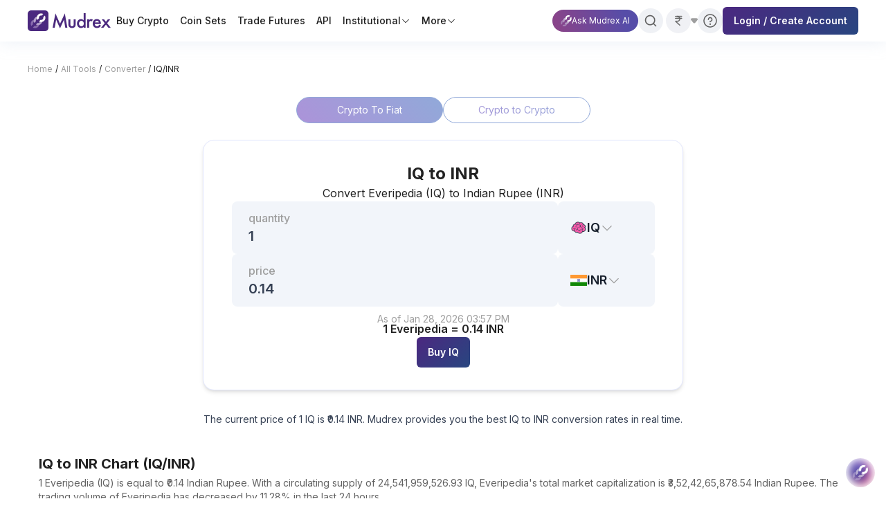

--- FILE ---
content_type: text/html; charset=utf-8
request_url: https://mudrex.com/converter/iq/inr
body_size: 17311
content:
<!DOCTYPE html><html lang="en"><head><meta charSet="utf-8" data-next-head=""/><meta charSet="UTF-8"/><meta name="viewport" content="width=device-width" data-next-head=""/><title data-next-head="">IQ to INR: Everipedia Price in Indian Rupee is INR0.14 | Mudrex</title><meta name="description" content="The live Everipedia (IQ) to Indian Rupee (INR) price is INR0.14. Get the best price for 1 IQ to INR on Mudrex." data-next-head=""/><meta name="title" content="IQ to INR: Everipedia Price in Indian Rupee is INR0.14 | Mudrex" data-next-head=""/><link rel="canonical" href="https://mudrex.com/converter/iq/inr" data-next-head=""/><meta property="og:type" content="website" data-next-head=""/><meta property="og:url" content="https://mudrex.com/converter/iq/inr" data-next-head=""/><meta property="og:title" content="IQ to INR: Everipedia Price in Indian Rupee is INR0.14 | Mudrex" data-next-head=""/><meta property="og:description" content="The live Everipedia (IQ) to Indian Rupee (INR) price is INR0.14. Get the best price for 1 IQ to INR on Mudrex." data-next-head=""/><link rel="preconnect" href="https://fonts.googleapis.com"/><link rel="preconnect" href="https://fonts.gstatic.com" crossorigin="anonymous"/><link rel="manifest" href="/manifest.json"/><link rel="preload" href="/_next/static/css/c088b0d99cdc4340.css" as="style"/><script type="application/ld+json" data-next-head=""></script><link href="https://fonts.googleapis.com/css2?family=Inter:wght@400;500;600;700&amp;family=Poppins:ital,wght@0,400;0,500;0,600;0,700&amp;display=swap" rel="stylesheet"/><link href="https://fonts.googleapis.com/css2?family=Bebas+Neue&amp;family=Unbounded:wght@200..900&amp;display=swap" rel="stylesheet"/><link href="https://fonts.googleapis.com/css2?family=DM+Serif+Display:ital@0;1&amp;display=swap" rel="stylesheet"/><script>
                !function(q,e,v,n,t,s){if(q.qp) return; n=q.qp=function(){n.qp?n.qp.apply(n,arguments):n.queue.push(arguments);}; n.queue=[];t=document.createElement(e);t.async=!0;t.src=v; s=document.getElementsByTagName(e)[0]; s.parentNode.insertBefore(t,s);}(window, 'script', 'https://a.quora.com/qevents.js');
                qp('init', '5cabcb7250f34bafb8571d25cf7860d5');
                qp('track', 'ViewContent');
              </script><script>
                <script type="text/javascript"> adroll_adv_id = "A2X4I7PWEBARZJZKKTYXJJ"; adroll_pix_id = "XPUET3IBOJBRHMEHJLYDO2"; adroll_version = "2.0"; (function(w, d, e, o, a) { w.__adroll_loaded = true; w.adroll = w.adroll || []; w.adroll.f = [ 'setProperties', 'identify', 'track', 'identify_email', 'get_cookie' ]; var roundtripUrl = "https://s.adroll.com/j/" + adroll_adv_id + "/roundtrip.js"; for (a = 0; a < w.adroll.f.length; a++) { w.adroll[w.adroll.f[a]] = w.adroll[w.adroll.f[a]] || (function(n) { return function() { w.adroll.push([ n, arguments ]) } })(w.adroll.f[a]) }  e = d.createElement('script'); o = d.getElementsByTagName('script')[0]; e.async = 1; e.src = roundtripUrl; o.parentNode.insertBefore(e, o); })(window, document); adroll.track("pageView"); </script>
              </script><link rel="stylesheet" href="/_next/static/css/c088b0d99cdc4340.css" data-n-g=""/><noscript data-n-css=""></noscript><script defer="" noModule="" src="/_next/static/chunks/polyfills-42372ed130431b0a.js"></script><script src="https://accounts.google.com/gsi/client" defer="" data-nscript="beforeInteractive"></script><script defer="" src="/_next/static/chunks/98309536-d5583eac3828dd0e.js"></script><script defer="" src="/_next/static/chunks/802.b2fbb8ad54ee07cb.js"></script><script defer="" src="/_next/static/chunks/1686.cf505d8e3a25bba8.js"></script><script defer="" src="/_next/static/chunks/7178-b08eddff1e06db7a.js"></script><script defer="" src="/_next/static/chunks/5224.168c52af1a0120c1.js"></script><script defer="" src="/_next/static/chunks/8351.003c84c87e56e019.js"></script><script defer="" src="/_next/static/chunks/8152.0f1ca671177efc2f.js"></script><script defer="" src="/_next/static/chunks/1215.98660fe017d803a0.js"></script><script defer="" src="/_next/static/chunks/6832.3d53ee3f9af528ca.js"></script><script defer="" src="/_next/static/chunks/5723-b0ebb88f8fa2841c.js"></script><script defer="" src="/_next/static/chunks/9241-d180d991216538de.js"></script><script defer="" src="/_next/static/chunks/8887.504e77ff052a0786.js"></script><script defer="" src="/_next/static/chunks/1216.b9f9ca1ea425d3fc.js"></script><script defer="" src="/_next/static/chunks/9320.4038d02d382c6e5c.js"></script><script defer="" src="/_next/static/chunks/7372.17bb186d7773ff8a.js"></script><script defer="" src="/_next/static/chunks/7678.7abb5be66d583fe3.js"></script><script defer="" src="/_next/static/chunks/6236.0c98f44fce2f53dd.js"></script><script defer="" src="/_next/static/chunks/6594.7d929a68737c7836.js"></script><script defer="" src="/_next/static/chunks/7877.73839bd96e78dc48.js"></script><script src="/_next/static/chunks/webpack-fdda174f5ee8dd4b.js" defer=""></script><script src="/_next/static/chunks/framework-9cf8fdd6867d6a80.js" defer=""></script><script src="/_next/static/chunks/main-b9948ad0e6ffeb4a.js" defer=""></script><script src="/_next/static/chunks/pages/_app-029b4441df0644e6.js" defer=""></script><script src="/_next/static/chunks/4604-2dfebd49dd00cff7.js" defer=""></script><script src="/_next/static/chunks/pages/converter/%5B...assets%5D-5e143de0840415f0.js" defer=""></script><script src="/_next/static/REo7AvobQdCrQIFeZ2U2r/_buildManifest.js" defer=""></script><script src="/_next/static/REo7AvobQdCrQIFeZ2U2r/_ssgManifest.js" defer=""></script></head><body><div id="__next"><script type="text/javascript"></script><script>!function(){try{var d=document.documentElement,c=d.classList;c.remove('light','dark');var e=localStorage.getItem('theme');if('system'===e||(!e&&false)){var t='(prefers-color-scheme: dark)',m=window.matchMedia(t);if(m.media!==t||m.matches){d.style.colorScheme = 'dark';c.add('dark')}else{d.style.colorScheme = 'light';c.add('light')}}else if(e){c.add(e|| '')}else{c.add('light')}if(e==='light'||e==='dark'||!e)d.style.colorScheme=e||'light'}catch(e){}}()</script><div class="sticky top-0 left-0 w-full z-[102] hidden md:block" id="header"><nav class="z-[150] flex justify-between items-center gap-10 bg-white shadow-white shadow-s3 px-10"><div class="flex min-h-[60px] items-center gap-10 flex-shrink-0"><a class="flex-shrink-0" href="/"><img alt="logo" loading="lazy" width="120" height="30" decoding="async" data-nimg="1" style="color:transparent" src="https://images.mudrex.com/footer/Header_logo_2x.webp"/></a><ul class="flex text-14-m text-gray-900 gap-3 items-end"><li class="flex gap-1 items-center hover:bg-gradient-background-medium text-[#1e1e1e] p-2 relative cursor-pointer rounded-md " data-link-title="Buy Crypto"><a href="/coins">Buy Crypto</a></li><li class="flex gap-1 items-center hover:bg-gradient-background-medium text-[#1e1e1e] p-2 relative cursor-pointer rounded-md " data-link-title="Coin Sets"><a href="/coinset">Coin Sets</a></li><li class="flex gap-1 items-center hover:bg-gradient-background-medium text-[#1e1e1e] p-2 relative cursor-pointer rounded-md " data-link-title="Trade Futures"><a href="/futures">Trade Futures</a></li><li class="flex gap-1 items-center hover:bg-gradient-background-medium text-[#1e1e1e] p-2 relative cursor-pointer rounded-md " data-link-title="API"><a href="/pro-trading">API</a></li><li class="flex gap-1 items-center hover:bg-gradient-background-medium text-[#1e1e1e] p-2 relative cursor-pointer rounded-md " data-link-title="Institutional"><a href="/converter/iq/inr#">Institutional</a><svg color="black" viewBox="0 0 1024 1024" style="display:inline-block;stroke:currentColor;fill:currentColor;width:14px;height:14px"><path d="M169.372 361.373c12.497-12.496 32.758-12.496 45.255 0l297.372 297.373 297.373-297.373c12.496-12.496 32.758-12.496 45.254 0s12.496 32.758 0 45.254l-320 320c-12.496 12.496-32.758 12.496-45.254 0l-320-320c-12.497-12.496-12.497-32.758 0-45.254z"></path></svg></li><li class="flex gap-1 items-center hover:bg-gradient-background-medium text-[#1e1e1e] p-2 relative cursor-pointer rounded-md " data-link-title="More"><a href="/converter/iq/inr#">More</a><svg color="black" viewBox="0 0 1024 1024" style="display:inline-block;stroke:currentColor;fill:currentColor;width:14px;height:14px"><path d="M169.372 361.373c12.497-12.496 32.758-12.496 45.255 0l297.372 297.373 297.373-297.373c12.496-12.496 32.758-12.496 45.254 0s12.496 32.758 0 45.254l-320 320c-12.496 12.496-32.758 12.496-45.254 0l-320-320c-12.497-12.496-12.497-32.758 0-45.254z"></path></svg></li></ul></div><div class="flex gap-4 items-center h-full w-full justify-end "><button id="chatbot-pill-button-header" class="flex items-center rounded-full bg-gray-300 hover:bg-gray-400  justify-center"><div class="bg-ai-chatbot-pill transition-all duration-300 hover:opacity-80 flex flex-row px-3 py-1 gap-1 items-center"><img alt="AI Logo" loading="lazy" width="16" height="16" decoding="async" data-nimg="1" style="color:transparent" src="https://images.mudrex.com/web/ai-chatbot/ai-logo.svg"/><p class="text-12-r text-white whitespace-nowrap">Ask Mudrex AI</p></div></button><div class=""><div class="relative z-[1002] h-10 flex items-center" style="width:40px"><div class="cursor-pointer absolute left-0 bg-gray-300 hover:bg-gray-400  flex items-center rounded-full    w-9 h-9  justify-center" style="opacity:0"><svg stroke="currentColor" fill="none" stroke-width="2" viewBox="0 0 24 24" stroke-linecap="round" stroke-linejoin="round" color="#616161" style="color:#616161" height="20" width="20" xmlns="http://www.w3.org/2000/svg"><circle cx="11" cy="11" r="8"></circle><line x1="21" y1="21" x2="16.65" y2="16.65"></line></svg></div></div></div><div class="relative h-10 flex-shrink-0"><button class="flex items-center gap-1 h-full" id="headlessui-menu-button-«R2shlm»" type="button" aria-haspopup="menu" aria-expanded="false" data-headlessui-state=""><div class="flex items-center rounded-full  bg-[#F0F1F5]  w-9 h-9  justify-center"></div><svg class="flex-shrink-0" color="#9E9E9E" viewBox="0 0 1408 1024" style="display:inline-block;stroke:currentColor;fill:currentColor;width:10px;height:10px"><path d="M235.913 0c-195.341 0-302.052 227.832-176.998 377.898l468.086 561.704c92.113 110.536 261.884 110.536 353.997 0l468.083-561.704c125.056-150.065 18.342-377.898-176.995-377.898h-936.174z"></path></svg></button></div><a class="flex items-center rounded-full  bg-gray-300 hover:bg-gray-400  w-9 h-9  justify-center " href="/help-and-support"><svg class="" color="#616161" viewBox="0 0 1024 1024" style="display:inline-block;stroke:currentColor;fill:currentColor;width:24px;height:24px"><path d="M512 160c-194.404 0-352 157.596-352 352s157.596 352 352 352c194.403 0 352-157.597 352-352s-157.597-352-352-352zM96 512c0-229.75 186.25-416 416-416s416 186.25 416 416c0 229.75-186.25 416-416 416s-416-186.25-416-416z"></path><path d="M512 768c26.509 0 48-21.491 48-48s-21.491-48-48-48c-26.509 0-48 21.491-48 48s21.491 48 48 48z"></path><path d="M456.893 298.961c26.314-10.899 55.267-13.751 83.2-8.194s53.59 19.271 73.731 39.409c20.138 20.141 33.853 45.798 39.408 73.731 5.558 27.933 2.707 56.886-8.192 83.2-10.899 26.31-29.357 48.8-53.037 64.624-14.682 9.811-30.963 16.784-48.003 20.669v3.6c0 17.674-14.326 32-32 32s-32-14.326-32-32v-32c0-8.486 3.373-16.627 9.373-22.627s14.141-9.373 22.627-9.373c15.824 0 31.29-4.691 44.445-13.482s23.411-21.286 29.466-35.904c6.054-14.618 7.638-30.704 4.554-46.221-3.088-15.52-10.707-29.773-21.894-40.963-11.19-11.187-25.443-18.806-40.963-21.894-15.517-3.085-31.603-1.501-46.221 4.554s-27.114 16.31-35.904 29.466c-8.79 13.155-13.482 28.621-13.482 44.445 0 17.674-14.326 32-32 32s-32-14.326-32-32c0-28.48 8.445-56.32 24.269-80.003 15.824-23.68 38.314-42.136 64.624-53.036z"></path></svg></a><div class="relative flex flex-row items-center gap-8 flex-shrink-0"><button type="button" class="py-3 px-4 text-sm font-semibold rounded-[6px] relative overflow-hidden bg-gradient-brand-dark hover:opacity-90 transition-all duration-200   active:scale-95 transform transition-transform duration-100 !py-2.5 !h-10"><div class="flex gap-2 items-center justify-center "><p class="text-white undefined">Login / Create Account</p></div><span class="absolute bg-white opacity-0 rounded-full transform -translate-x-1/2 -translate-y-1/2 pointer-events-none animate-none group-active:animate-ripple"></span></button></div></div></nav></div><div class="block md:hidden"><div class="sticky top-0 left-0 w-full h-36  mobile-header  py-4 z-[101]"><div class="flex flex-col gap-4 w-full"><div class="flex justify-between items-center px-5"><a href="/"><div class="mr-0"><img alt="logo" loading="lazy" width="120" height="30" decoding="async" data-nimg="1" style="color:transparent" src="https://images.mudrex.com/footer/Header_logo_2x.webp"/></div></a><div class="flex gap-4 items-center"><span class="flex items-center justify-center relative"><svg viewBox="0 0 10 10" overflow="visible" preserveAspectRatio="none" width="24" height="24" style="margin-top:12px"><line x1="0" x2="10" y1="0" y2="0" stroke="#171F2C" stroke-width="2" vector-effect="non-scaling-stroke"></line><line x1="0" x2="10" y1="2" y2="2" stroke="#171F2C" stroke-width="2" vector-effect="non-scaling-stroke" opacity="1"></line><line x1="0" x2="10" y1="4" y2="4" stroke="#171F2C" stroke-width="2" vector-effect="non-scaling-stroke"></line></svg></span></div></div><div class=" w-full  bg-[#F8F9FA]" style="height:1px"></div><div class=" w-full px-5"><div class="relative flex flex-row rounded-md !border-[1.4px] border-gray-400 w-full  md:w-[335px] h-10 bg-white"><div class="flex flex-row absolute top-2 left-3 gap-2 items-start w-full"><svg stroke="currentColor" fill="none" stroke-width="2" viewBox="0 0 24 24" stroke-linecap="round" stroke-linejoin="round" color="#9E9E9E" style="color:#9E9E9E" height="20" width="20" xmlns="http://www.w3.org/2000/svg"><circle cx="11" cy="11" r="8"></circle><line x1="21" y1="21" x2="16.65" y2="16.65"></line></svg><div class="flex flex-row gap-2 items-start"><p class="text-14-r text-[#9E9E9E]">Search for Coins</p></div></div></div></div></div><div class="fixed top-16 left-0 w-full h-full bg-white z-[999] hidden" style="height:-62px;transform:translateX(100%)"><div class="flex flex-col justify-between items-start " style="height:-62px"><ul class="w-full py-8 px-4"><li class="py-2  cursor-pointer body-16-m text-[#1E1623]" tabindex="0"><a href="/coins">Coins</a><div class="flex gap-4 items-center"></div></li><div class="py-2 w-full"><div class="container   bg-[#F8F9FA]" style="height:1px"></div></div><li class="py-2  cursor-pointer body-16-m text-[#1E1623]" tabindex="0"><a href="/coinset">Coin Sets</a><div class="flex gap-4 items-center"></div></li><div class="py-2 w-full"><div class="container   bg-[#F8F9FA]" style="height:1px"></div></div><li class="py-2  cursor-pointer body-16-m text-[#1E1623]" tabindex="0"><a href="/futures">Futures</a><div class="flex gap-4 items-center"></div></li><div class="py-2 w-full"><div class="container   bg-[#F8F9FA]" style="height:1px"></div></div><li class="py-2  cursor-pointer body-16-m text-[#1E1623]" tabindex="0">Tools<div class="flex gap-4 items-center"></div></li><div class="py-2 w-full"><div class="container   bg-[#F8F9FA]" style="height:1px"></div></div><li class="py-2  cursor-pointer body-16-m text-[#1E1623]" tabindex="0">Learn<div class="flex gap-4 items-center"></div></li><div class="py-2 w-full"><div class="container   bg-[#F8F9FA]" style="height:1px"></div></div><li class="py-2  cursor-pointer body-16-m text-[#1E1623]" tabindex="0">About us<div class="flex gap-4 items-center"></div></li><div class="py-2 w-full"><div class="container   bg-[#F8F9FA]" style="height:1px"></div></div><li class="py-2  cursor-pointer body-16-m text-[#1E1623]" tabindex="0"><a href="https://mudrex.com/prime">Prime</a><div class="flex gap-4 items-center"></div></li><div class="py-2 w-full"><div class="container   bg-[#F8F9FA]" style="height:1px"></div></div><li class="py-2  cursor-pointer body-16-m text-[#1E1623]" tabindex="0">More<div class="flex gap-4 items-center"></div></li><div class="w-full py-10"><div class="container   bg-[#F8F9FA]" style="height:8px"></div></div><div class="w-full undefined"><div class="py-3 px-2 flex flex-col cursor-pointer "><div class="flex items-center justify-between w-full gap-8"><div class="flex items-center justify-start   gap-2"><div class="w-10 h-10 flex flex-col items-center justify-center"><div class="bg-brand-light w-full h-full rounded-lg flex items-center justify-center"><svg color="#91A9D9" viewBox="0 0 1024 1024" style="display:inline-block;stroke:currentColor;fill:currentColor;width:24px;height:24px"><path d="M32 288c0-35.346 28.654-64 64-64h832c35.347 0 64 28.654 64 64v448c0 35.347-28.653 64-64 64h-832c-35.346 0-64-28.653-64-64v-448zM928 288h-832v448h832v-448z"></path><path d="M512 416c-53.021 0-96 42.979-96 96s42.979 96 96 96c53.021 0 96-42.979 96-96s-42.979-96-96-96zM352 512c0-88.365 71.635-160 160-160s160 71.635 160 160c0 88.365-71.635 160-160 160s-160-71.635-160-160z"></path><path d="M679.917 234.928c11.638-13.3 31.856-14.648 45.155-3.010l256 223.999c13.302 11.638 14.65 31.856 3.011 45.155-11.638 13.302-31.856 14.65-45.155 3.011l-256-224c-13.299-11.638-14.646-31.854-3.011-45.155z"></path><path d="M984.083 522.928c11.638 13.299 10.291 33.517-3.011 45.155l-256 224c-13.299 11.638-33.517 10.291-45.155-3.011-11.635-13.299-10.288-33.517 3.011-45.155l256-224c13.299-11.635 33.517-10.288 45.155 3.011z"></path><path d="M344.083 234.928c11.638 13.3 10.291 33.517-3.011 45.155l-255.999 224c-13.3 11.638-33.517 10.291-45.155-3.011-11.638-13.299-10.29-33.517 3.010-45.155l256-223.999c13.3-11.638 33.516-10.29 45.155 3.010z"></path><path d="M39.918 522.928c11.638-13.299 31.854-14.646 45.155-3.011l255.999 224c13.302 11.638 14.65 31.856 3.011 45.155-11.638 13.302-31.855 14.65-45.155 3.011l-256-224c-13.3-11.638-14.648-31.856-3.010-45.155z"></path></svg></div></div><div class="flex flex-col undefined"><div class="flex gap-1"><p class="text-14-r">Currency</p></div></div></div><div><div class="flex items-center gap-1"><div class="flex items-center gap-1"><img loading="lazy" width="16" height="16" decoding="async" data-nimg="1" class="flex-shrink-0" style="color:transparent" src="https://images.mudrex.com/undefined.svg"/><p></p></div><svg class="mr-4" viewBox="0 0 1024 1024" style="display:inline-block;stroke:currentColor;fill:currentColor;width:16px;height:16px"><path d="M361.373 169.372c12.496-12.497 32.758-12.497 45.254 0l320 320c12.496 12.496 12.496 32.758 0 45.254l-320 320c-12.496 12.496-32.758 12.496-45.254 0s-12.496-32.758 0-45.254l297.373-297.373-297.373-297.372c-12.496-12.497-12.496-32.758 0-45.255z"></path></svg></div></div></div></div><hr/></div></ul><div class="p-5 w-full"><button type="button" class="py-3 px-4 text-sm font-semibold rounded-[6px] relative overflow-hidden bg-gradient-brand-dark hover:opacity-90 transition-all duration-200   active:scale-95 transform transition-transform duration-100 w-full "><div class="flex gap-2 items-center justify-center "><p class="text-white undefined">Login / Sign up</p></div><span class="absolute bg-white opacity-0 rounded-full transform -translate-x-1/2 -translate-y-1/2 pointer-events-none animate-none group-active:animate-ripple"></span></button></div></div></div></div></div><main> <div><div class="flex pb-4 md:pb-0 flex-row flex-wrap gap-y-2 justify-start items-center container  md:px-0 md:my-0 md:mx-auto pt-4  md:pt-8 font-inter"><a href="/"><p class="m-0 footnote-10-r  md:text-12-r cursor-pointer text-[#9e9e9e] ">Home</p></a><p class="text-12-r text-grey-dark mx-1">/</p><a href="/all-tools"><p class="m-0 footnote-10-r  md:text-12-r cursor-pointer text-[#9e9e9e] ">All Tools</p></a><p class="text-12-r text-grey-dark mx-1">/</p><a href="/converter"><p class="m-0 footnote-10-r  md:text-12-r cursor-pointer text-[#9e9e9e] ">Converter</p></a><p class="text-12-r text-grey-dark mx-1">/</p><p class="m-0 footnote-10-r  md:text-12-r cursor-pointer text-[#9e9e9e] !text-[#212121] cursor-auto">IQ/INR</p><script type="application/ld+json">{"@context":"https://schema.org","@type":"BreadcrumbList","itemListElement":[{"@type":"ListItem","position":1,"item":{"@id":"https://mudrex.com/","name":"Home"}},{"@type":"ListItem","position":2,"item":{"@id":"https://mudrex.com/all-tools","name":"All Tools"}},{"@type":"ListItem","position":3,"item":{"@id":"https://mudrex.com/converter","name":"Converter"}},{"@type":"ListItem","position":4,"item":{"@id":"https://mudrex.com/converter/iq/inr","name":"IQ/INR"}}]}</script></div><div class="m-auto md:max-w-none flex flex-row justify-center gap-3 pt-8"><button class="flex items-center rounded-[28px] text-14-r justify-center self-stretch w-[10rem] md:w-[212.5px] py-2 px-4 border-[#91A9D9] border-[1px] text-white  bg-grad-brand-medium">Crypto To Fiat</button><button class="flex items-center rounded-[28px] text-14-r justify-center self-stretch w-[10rem] md:w-[212.5px] py-2 px-4 border-[#91A9D9] border-[1px] bg-text-grad-brand-light  bg-grad-brand-light">Crypto to Crypto</button></div><div class="container flex flex-col items-center mb-20 md:mb-10"><div class="md:relative flex flex-col items-center p-6 md:p-8 gap-6 bg-white rounded-2xl mt-6 md:mx-auto mb-0 w-full md:w-[694px] border-[1px] border-[#E3E7FD] shadow-md"><div class="flex flex-col items-center"><h1 class="h5-20-sb md:h4-24-b text-[#212121]">IQ<!-- --> to<!-- --> <!-- -->INR</h1><p class="body-16-r">Convert <!-- -->Everipedia<!-- --> (<!-- -->IQ<!-- -->) to<!-- --> <!-- -->Indian Rupee<!-- --> (<!-- -->INR<!-- -->)</p></div><div class="flex justify-center gap-3 items-center w-full h-auto"><div class="flex flex-col py-3 px-6 justify-center rounded-lg bg-[#F2F5FA] w-3/4"><p class=" text-12-m md:body-16-m text-grey-light ">quantity</p><input type="number" class="reset-all gap-3 bg-[#F2F5FA] border-transparent body-16-sb md:h5-20-sb text-[#374255] outline-none" min="0" value="1"/></div><div class="relative w-min md:w-[140px]"><button class="py-5 px-3 gap-[6px] rounded-lg flex items-center justify-between w-full text-grey-light bg-[#F2F5FA] border-transparent md:py-6 md:pl-[18px] md:justify-start md:gap-3" id="headlessui-menu-button-«R1i8p3lm»" type="button" aria-haspopup="menu" aria-expanded="false" data-headlessui-state=""><div class="flex gap-1 items-center"><img alt="IQ" loading="lazy" width="24" height="24" decoding="async" data-nimg="1" class="flex-shrink-0" style="color:transparent" src="https://images.mudrex.com/IQ.png"/><p class="text-gray-800 h5-20-sb md:text-lg">IQ</p><svg viewBox="0 0 1024 1024" style="display:inline-block;stroke:currentColor;fill:currentColor;width:20px;height:20px"><path d="M169.372 361.373c12.497-12.496 32.758-12.496 45.255 0l297.372 297.373 297.373-297.373c12.496-12.496 32.758-12.496 45.254 0s12.496 32.758 0 45.254l-320 320c-12.496 12.496-32.758 12.496-45.254 0l-320-320c-12.497-12.496-12.497-32.758 0-45.254z"></path></svg></div></button></div></div><div class="flex justify-center gap-3 items-center w-full h-auto"><div class="flex flex-col py-3 px-6 justify-center rounded-lg bg-[#F2F5FA] w-3/4"><p class=" text-12-m md:body-16-m text-grey-light ">price</p><input type="number" class="reset-all gap-3 bg-[#F2F5FA] border-transparent body-16-sb md:h5-20-sb text-[#374255] outline-none" min="0" value="0.14"/></div><div class="relative w-min md:w-[140px]"><button class="py-5 px-3 gap-[6px] rounded-lg flex items-center justify-between w-full text-grey-light bg-[#F2F5FA] border-transparent md:py-6 md:pl-[18px] md:justify-start md:gap-3" id="headlessui-menu-button-«R1j8p3lm»" type="button" aria-haspopup="menu" aria-expanded="false" data-headlessui-state=""><div class="flex gap-1 items-center"><img alt="INR" loading="lazy" width="24" height="24" decoding="async" data-nimg="1" class="flex-shrink-0" style="color:transparent" src="https://images.mudrex.com/INR.svg"/><p class="text-gray-800 h5-20-sb md:text-lg">INR</p><svg viewBox="0 0 1024 1024" style="display:inline-block;stroke:currentColor;fill:currentColor;width:20px;height:20px"><path d="M169.372 361.373c12.497-12.496 32.758-12.496 45.255 0l297.372 297.373 297.373-297.373c12.496-12.496 32.758-12.496 45.254 0s12.496 32.758 0 45.254l-320 320c-12.496 12.496-32.758 12.496-45.254 0l-320-320c-12.497-12.496-12.497-32.758 0-45.254z"></path></svg></div></button></div></div><div class=" w-full max-w-[335px] flex flex-col gap-3 items-center"><p class="text-12-r md:text-14-r text-[#a0a0a0] mt-2">As of<!-- --> <span class="text-12-r md:text-14-r text-[#a0a0a0]]">Jan 28<!-- -->, <!-- -->2026<!-- --> <!-- -->03:56 PM</span></p><h2 class="body-16-sb -mt-2 text-center">1<!-- --> <!-- -->Indian Rupee<!-- --> <!-- -->=<!-- --> <!-- -->0.14<!-- --> <!-- -->INR</h2><button type="button" class="py-3 px-4 text-sm font-semibold rounded-[6px] relative overflow-hidden bg-gradient-brand-dark hover:opacity-90 transition-all duration-200   active:scale-95 transform transition-transform duration-100 undefined"><div class="flex gap-2 items-center justify-center "><p class="text-white undefined">Buy <!-- -->IQ</p></div><span class="absolute bg-white opacity-0 rounded-full transform -translate-x-1/2 -translate-y-1/2 pointer-events-none animate-none group-active:animate-ripple"></span></button></div></div><p class="mt-8 text-14-r max-w-[351px] text-[#374255] md:max-w-[865px] text-center">The current price of 1 IQ is INR0.14 INR. Mudrex provides you the best IQ to INR conversion rates in real time.</p></div><div class="container my-10"><h2 class="h5-20-b mb-1">IQ<!-- --> to <!-- -->INR<!-- --> Chart (<!-- -->IQ<!-- -->/<!-- -->INR<!-- -->)</h2><p class="text-14-r text-grey-medium mb-6">1 IQ (IQ) is equal to IQ0.14 
  Indian Rupee. With a circulating supply of 24,541,959,526.93 IQ,
  Everipedia&#x27;s total market capitalization is ₹3,52,42,65,878.54 Indian Rupee.
  The trading volume of Everipedia has decreased by 11.28% in the last 24 hours.</p><div class="shimmer-wrapper bg-white max-w-[75rem] " style="width:100%px;height:300px;max-width:75rem;border-radius:undefinedpx"><div class="shimmer"></div></div></div><div class="bg-gradient-background-light text-center mb-8 md:mb-20"><div class="py-9 container flex flex-col items-center max-w-[700px]"><div class="flex flex-col gap-6 items-center"><div class="flex flex-col gap-6 items-center"><p class="h5-20-b">What is 1 <!-- -->IQ<!-- --> to<!-- --> <!-- -->INR<!-- --> today?</p><p class="body-16-r text-gray-700">1 Indian Rupee (INR) is INR0.14 Indian Rupee(INR) as of Jan 28, 2026 03:56 PM</p></div><div class="flex gap-6"><div class="flex gap-1"><p class="body-16-m">1</p><img alt="IQ" loading="lazy" width="24" height="24" decoding="async" data-nimg="1" style="color:transparent" src="https://images.mudrex.com/IQ.png"/><p class="body-16-m">IQ</p></div><p class="body-16-m">=</p><div class="flex gap-1"><p class="body-16-m">0.14</p><img alt="INR" loading="lazy" width="24" height="24" decoding="async" data-nimg="1" style="color:transparent" src="https://images.mudrex.com/INR.svg"/><p class="body-16-m">INR</p></div></div></div></div></div><div class="container py-12"><div class=" flex flex-col text-left"><h2 class="mx-5 md:mx-0 h5-20-b">Everipedia Conversion Table</h2><div class="flex flex-col gap-8 md:flex-row justify-between my-6 mx-0"><div class="flex flex-col items-left h-fit gap-4 bg-white rounded-xl border w-full border-[#E3E7FD] p-6"><h3 class="h5-20-sb text-[#171F2C]">IQ<!-- --> to <!-- -->INR</h3><table class="table-auto w-full"><tbody><tr class=""><td class="body-16-m text-[#171F2C] py-3 md:w-[50%]  border-[#dee2e6] flex flex-row"><img alt="IQ" loading="lazy" width="24" height="24" decoding="async" data-nimg="1" class="mr-1 gap-2" style="color:transparent" src="https://images.mudrex.com/IQ.png"/>IQ</td><td class="body-16-m text-[#171F2C] py-3 md:w-[50%]  border-[#dee2e6]" align="right"><div class="flex flex-row justify-end"><img alt="INR" loading="lazy" width="24" height="24" decoding="async" data-nimg="1" class="mr-1 gap-2" style="color:transparent" src="https://images.mudrex.com/INR.svg"/>INR</div></td></tr><tr><td class="text-14-r text-[#374255] py-3 md:w-[50%]  border-[#dee2e6]">0.01<!-- --> <!-- -->IQ</td><td class="text-14-r text-[#374255] py-3 md:w-[50%]  border-[#dee2e6]" align="right">0.001426<!-- --> <!-- -->INR</td></tr><tr><td class="text-14-r text-[#374255] py-3 md:w-[50%]  border-[#dee2e6]">0.1<!-- --> <!-- -->IQ</td><td class="text-14-r text-[#374255] py-3 md:w-[50%]  border-[#dee2e6]" align="right">0.01<!-- --> <!-- -->INR</td></tr><tr><td class="text-14-r text-[#374255] py-3 md:w-[50%]  border-[#dee2e6]">1<!-- --> <!-- -->IQ</td><td class="text-14-r text-[#374255] py-3 md:w-[50%]  border-[#dee2e6]" align="right">0.14<!-- --> <!-- -->INR</td></tr><tr><td class="text-14-r text-[#374255] py-3 md:w-[50%]  border-[#dee2e6]">10<!-- --> <!-- -->IQ</td><td class="text-14-r text-[#374255] py-3 md:w-[50%]  border-[#dee2e6]" align="right">1.43<!-- --> <!-- -->INR</td></tr><tr><td class="text-14-r text-[#374255] py-3 md:w-[50%]  border-[#dee2e6]">100<!-- --> <!-- -->IQ</td><td class="text-14-r text-[#374255] py-3 md:w-[50%]  border-[#dee2e6]" align="right">14.26<!-- --> <!-- -->INR</td></tr></tbody></table></div><div class="flex flex-col items-left h-fit gap-4 bg-white rounded-xl border w-full border-[#E3E7FD] p-6"><h3 class="h5-20-sb text-[#171F2C]">INR<!-- --> to <!-- -->IQ</h3><table class="table-auto w-[100%]"><tbody><tr class=""><td class="body-16-m text-[#171F2C] py-3 md:w-[50%]  border-[#dee2e6] flex flex-row"><img alt="INR" loading="lazy" width="24" height="24" decoding="async" data-nimg="1" class="mr-1 gap-2" style="color:transparent" src="https://images.mudrex.com/INR.svg"/>INR</td><td class="body-16-m text-[#171F2C] py-3 md:w-[50%]  border-[#dee2e6]" align="right"><div class="flex flex-row justify-end"><img alt="IQ" loading="lazy" width="24" height="24" decoding="async" data-nimg="1" class="mr-1 gap-2" style="color:transparent" src="https://images.mudrex.com/IQ.png"/>IQ</div></td></tr><tr><td class="text-14-r text-[#374255] py-3 md:w-[50%]  border-[#dee2e6]">0.01<!-- --> <!-- -->INR</td><td class="text-14-r text-[#374255] py-3 md:w-[50%]  border-[#dee2e6]" align="right">0.07<!-- --> <!-- -->IQ</td></tr><tr><td class="text-14-r text-[#374255] py-3 md:w-[50%]  border-[#dee2e6]">0.1<!-- --> <!-- -->INR</td><td class="text-14-r text-[#374255] py-3 md:w-[50%]  border-[#dee2e6]" align="right">0.70<!-- --> <!-- -->IQ</td></tr><tr><td class="text-14-r text-[#374255] py-3 md:w-[50%]  border-[#dee2e6]">1<!-- --> <!-- -->INR</td><td class="text-14-r text-[#374255] py-3 md:w-[50%]  border-[#dee2e6]" align="right">7.01<!-- --> <!-- -->IQ</td></tr><tr><td class="text-14-r text-[#374255] py-3 md:w-[50%]  border-[#dee2e6]">10<!-- --> <!-- -->INR</td><td class="text-14-r text-[#374255] py-3 md:w-[50%]  border-[#dee2e6]" align="right">70.11<!-- --> <!-- -->IQ</td></tr><tr><td class="text-14-r text-[#374255] py-3 md:w-[50%]  border-[#dee2e6]">100<!-- --> <!-- -->INR</td><td class="text-14-r text-[#374255] py-3 md:w-[50%]  border-[#dee2e6]" align="right">701.11<!-- --> <!-- -->IQ</td></tr></tbody></table></div></div></div></div><div class="container flex flex-col gap-6 mb-8"><h3 class="h5-20-b">Everipedia<!-- --> Market Insights</h3><div class="flex gap-6"><div class="border border-stroke rounded-lg p-6 flex flex-col gap-6 w-full"><div class="flex flex-col gap-1"><div class="flex  flex-col gap-2"><div class="flex items-center justify-between gap-1"><p class="text-14-m text-grey-light">Market Cap</p></div><div class="flex justify-between gap-2"><p class="body-16-m">₹0.00</p></div></div></div><div class="flex flex-col gap-1"><div class="flex  flex-col gap-2"><div class="flex items-center justify-between gap-1"><p class="text-14-m text-grey-light">Fully Diluted Market Cap</p></div><div class="flex justify-between gap-2"><p class="body-16-m">₹0.00</p></div></div></div></div><div class="border border-stroke rounded-lg p-6 flex flex-col gap-6 w-full"><div class="flex flex-col gap-1"><div class="flex  flex-col gap-2"><div class="flex items-center justify-between gap-1"><p class="text-14-m text-grey-light">Volume 24H</p></div><div class="flex justify-between gap-2"><p class="body-16-m">₹0.00</p></div></div></div></div><div class="border border-stroke rounded-lg p-6 flex flex-col gap-6 w-full"><div class="flex flex-col gap-1"><div class="flex  flex-col gap-2"><div class="flex items-center justify-between gap-1"><p class="text-14-m text-grey-light">Circulating Supply</p></div><div class="flex justify-between gap-2"><p class="body-16-m">0 IQ</p></div></div></div><div class="w-full h-[6px] bg-[#F0F2F5] rounded"><div class="h-[6px] rounded" style="width:NaN%;background:#7947BF"></div></div><div class="flex flex-col gap-1"><div class="flex  flex-row items-center justify-between"><div class="flex items-center justify-between gap-1"><p class="text-14-m text-grey-light">Total Supply</p></div><div class="flex justify-between gap-2"><p class="body-16-m">0</p></div></div></div></div></div></div><div class="py-12 md:py-12"></div><div class="container flex flex-col md:flex-row gap-8 pb-12 md:pb-20"><div class="flex flex-col p-6 items-left h-fit gap-4 bg-white rounded-xl w-full border border-[#E3E7FD]"><h3 class="body-16-sb md:h5-20-sb">IQ<!-- --> Prices in different Currencies</h3><table class="table-auto w-[100%]"><tbody><tr><td class="flex items-center body-16-r text-[#6c6c6c] py-3 md:w-[50%]  border-[#dee2e6]"><img alt="USD" loading="lazy" width="24" height="24" decoding="async" data-nimg="1" class="pr-1 gap-2" style="color:transparent" src="https://images.mudrex.com/USD.svg"/>IQ<!-- -->/<!-- -->USD</td><td class="body-16-r text-[#6c6c6c] py-3 md:w-[50%]  border-[#dee2e6]" align="right">0.001511<!-- --> <!-- -->USD</td></tr><tr><td class="flex items-center body-16-r text-[#6c6c6c] py-3 md:w-[50%]  border-[#dee2e6]"><img alt="INR" loading="lazy" width="24" height="24" decoding="async" data-nimg="1" class="pr-1 gap-2" style="color:transparent" src="https://images.mudrex.com/INR.svg"/>IQ<!-- -->/<!-- -->INR</td><td class="body-16-r text-[#6c6c6c] py-3 md:w-[50%]  border-[#dee2e6]" align="right">0.14<!-- --> <!-- -->INR</td></tr><tr><td class="flex items-center body-16-r text-[#6c6c6c] py-3 md:w-[50%]  border-[#dee2e6]"><img alt="EUR" loading="lazy" width="24" height="24" decoding="async" data-nimg="1" class="pr-1 gap-2" style="color:transparent" src="https://images.mudrex.com/EUR.svg"/>IQ<!-- -->/<!-- -->EUR</td><td class="body-16-r text-[#6c6c6c] py-3 md:w-[50%]  border-[#dee2e6]" align="right">0.001511<!-- --> <!-- -->EUR</td></tr></tbody></table></div></div><div class="container flex flex-col gap-10 w-full"></div><div class="mt-10 md:mt-20"><div class="container"><h2 class="h5-20-sb mb-6">Popular Conversion Pairs</h2><div class="py-6 px-5 md:px-10 rounded-xl bg-[#FBFBFD] border-[1px] border-[#E3E7FD] grid grid-cols-3 md:grid-cols-7 gap-x-1  gap-y-6 md:gap-y-9"><a class="bg-text-dark-link" href="/converter/btc/inr">BTC/INR</a><a class="bg-text-dark-link" href="/converter/usdt/inr">USDT/INR</a><a class="bg-text-dark-link" href="/converter/eth/inr">ETH/INR</a><a class="bg-text-dark-link" href="/converter/doge/inr">DOGE/INR</a><a class="bg-text-dark-link" href="/converter/xrp/inr">XRP/INR</a><a class="bg-text-dark-link" href="/converter/sol/inr">SOL/INR</a><a class="bg-text-dark-link" href="/converter/hmstr/inr">HMSTR/INR</a><a class="bg-text-dark-link" href="/converter/trx/inr">TRX/INR</a><a class="bg-text-dark-link" href="/converter/shib/inr">SHIB/INR</a><a class="bg-text-dark-link" href="/converter/sweat/inr">SWEAT/INR</a><a class="bg-text-dark-link" href="/converter/bnb/inr">BNB/INR</a><a class="bg-text-dark-link" href="/converter/ton/inr">TON/INR</a><a class="bg-text-dark-link" href="/converter/token/inr">TOKEN/INR</a><a class="bg-text-dark-link" href="/converter/pepe/inr">PEPE/INR</a><a class="bg-text-dark-link" href="/converter/ada/inr">ADA/INR</a><a class="bg-text-dark-link" href="/converter/pond/inr">POND/INR</a><a class="bg-text-dark-link" href="/converter/fil/inr">FIL/INR</a><a class="bg-text-dark-link" href="/converter/usdc/inr">USDC/INR</a><a class="bg-text-dark-link" href="/converter/ltc/inr">LTC/INR</a><a class="bg-text-dark-link" href="/converter/win/inr">WIN/INR</a><a class="bg-text-dark-link" href="/converter/wld/inr">WLD/INR</a><a class="bg-text-dark-link" href="/converter/bttc/inr">BTTC/INR</a><a class="bg-text-dark-link" href="/converter/kas/inr">KAS/INR</a><a class="bg-text-dark-link" href="/converter/mnt/inr">MNT/INR</a><a class="bg-text-dark-link" href="/converter/eur/inr">EUR/INR</a><a class="bg-text-dark-link" href="/converter/avax/inr">AVAX/INR</a><a class="bg-text-dark-link" href="/converter/sui/inr">SUI/INR</a><a class="bg-text-dark-link" href="/converter/pol/inr">POL/INR</a><a class="bg-text-dark-link" href="/converter/floki/inr">FLOKI/INR</a><a class="bg-text-dark-link" href="/converter/bat/inr">BAT/INR</a><a class="bg-text-dark-link" href="/converter/supra/inr">SUPRA/INR</a><a class="bg-text-dark-link" href="/converter/bonk/inr">BONK/INR</a><a class="bg-text-dark-link" href="/converter/vet/inr">VET/INR</a><a class="bg-text-dark-link" href="/converter/dogs/inr">DOGS/INR</a><a class="bg-text-dark-link" href="/converter/trump/inr">TRUMP/INR</a><a class="bg-text-dark-link" href="/converter/g/inr">G/INR</a><a class="bg-text-dark-link" href="/converter/grass/inr">GRASS/INR</a><a class="bg-text-dark-link" href="/converter/one/inr">ONE/INR</a><a class="bg-text-dark-link" href="/converter/arb/inr">ARB/INR</a><a class="bg-text-dark-link" href="/converter/core/inr">CORE/INR</a><a class="bg-text-dark-link" href="/converter/ip/inr">IP/INR</a><a class="bg-text-dark-link" href="/converter/gala/inr">GALA/INR</a><a class="bg-text-dark-link" href="/converter/bch/inr">BCH/INR</a><a class="bg-text-dark-link" href="/converter/xlm/inr">XLM/INR</a><a class="bg-text-dark-link" href="/converter/dot/inr">DOT/INR</a><a class="bg-text-dark-link" href="/converter/kilo/inr">KILO/INR</a><a class="bg-text-dark-link" href="/converter/ace/inr">ACE/INR</a><a class="bg-text-dark-link" href="/converter/steem/inr">STEEM/INR</a><a class="bg-text-dark-link" href="/converter/nft/inr">NFT/INR</a></div></div></div><div class="flex px-2 flex-col justify-center items-center bg-gradient-background-light gap-6 py-12 md:py-20 mt-12 md:mt-20 md:mb-10"><h2 class="body-16-sb md:h5-20-sb">Popular Conversion Pairs</h2><div class="grid grid-cols-2 md:grid-cols-4 gap-6 justify-items-center"><a href="/converter/sol/inr"><div class="hover:scale-105 transition-all inline-flex justify-center items-center gap-2 p-2 relative bg-[#f8f9fa] rounded-[31px] "><div class="overflow-hidden rounded-3xl"><img alt="Element" loading="lazy" width="24" height="24" decoding="async" data-nimg="1" class="relative object-cover" style="color:transparent" src="https://images.mudrex.com/SOL.png"/></div><div class="relative w-fit whitespace-nowrap text-base text-grey-dark">SOL</div><p class="text-14-m text-[#8691A4]">to</p><div class="relative w-fit whitespace-nowrap text-base text-grey-dark">INR</div><div class="overflow-hidden rounded-3xl"><img alt="Element" loading="lazy" width="24" height="24" decoding="async" data-nimg="1" class="relative object-cover" style="color:transparent" src="https://images.mudrex.com/INR.svg"/></div></div></a><a href="/converter/btc/bnb"><div class="hover:scale-105 transition-all inline-flex justify-center items-center gap-2 p-2 relative bg-[#f8f9fa] rounded-[31px] "><div class="overflow-hidden rounded-3xl"><img alt="Element" loading="lazy" width="24" height="24" decoding="async" data-nimg="1" class="relative object-cover" style="color:transparent" src="https://images.mudrex.com/BTC.png"/></div><div class="relative w-fit whitespace-nowrap text-base text-grey-dark">BTC</div><p class="text-14-m text-[#8691A4]">to</p><div class="relative w-fit whitespace-nowrap text-base text-grey-dark">BNB</div><div class="overflow-hidden rounded-3xl"><img alt="Element" loading="lazy" width="24" height="24" decoding="async" data-nimg="1" class="relative object-cover" style="color:transparent" src="https://images.mudrex.com/BNB.png"/></div></div></a><a href="/converter/gmt/inr"><div class="hover:scale-105 transition-all inline-flex justify-center items-center gap-2 p-2 relative bg-[#f8f9fa] rounded-[31px] "><div class="overflow-hidden rounded-3xl"><img alt="Element" loading="lazy" width="24" height="24" decoding="async" data-nimg="1" class="relative object-cover" style="color:transparent" src="https://images.mudrex.com/GMT.png"/></div><div class="relative w-fit whitespace-nowrap text-base text-grey-dark">GMT</div><p class="text-14-m text-[#8691A4]">to</p><div class="relative w-fit whitespace-nowrap text-base text-grey-dark">INR</div><div class="overflow-hidden rounded-3xl"><img alt="Element" loading="lazy" width="24" height="24" decoding="async" data-nimg="1" class="relative object-cover" style="color:transparent" src="https://images.mudrex.com/INR.svg"/></div></div></a><a href="/converter/usdt/inr"><div class="hover:scale-105 transition-all inline-flex justify-center items-center gap-2 p-2 relative bg-[#f8f9fa] rounded-[31px] "><div class="overflow-hidden rounded-3xl"><img alt="Element" loading="lazy" width="24" height="24" decoding="async" data-nimg="1" class="relative object-cover" style="color:transparent" src="https://images.mudrex.com/USDT.png"/></div><div class="relative w-fit whitespace-nowrap text-base text-grey-dark">USDT</div><p class="text-14-m text-[#8691A4]">to</p><div class="relative w-fit whitespace-nowrap text-base text-grey-dark">INR</div><div class="overflow-hidden rounded-3xl"><img alt="Element" loading="lazy" width="24" height="24" decoding="async" data-nimg="1" class="relative object-cover" style="color:transparent" src="https://images.mudrex.com/INR.svg"/></div></div></a><a href="/converter/usdc/usdt"><div class="hover:scale-105 transition-all inline-flex justify-center items-center gap-2 p-2 relative bg-[#f8f9fa] rounded-[31px] "><div class="overflow-hidden rounded-3xl"><img alt="Element" loading="lazy" width="24" height="24" decoding="async" data-nimg="1" class="relative object-cover" style="color:transparent" src="https://images.mudrex.com/USDC.png"/></div><div class="relative w-fit whitespace-nowrap text-base text-grey-dark">USDC</div><p class="text-14-m text-[#8691A4]">to</p><div class="relative w-fit whitespace-nowrap text-base text-grey-dark">USDT</div><div class="overflow-hidden rounded-3xl"><img alt="Element" loading="lazy" width="24" height="24" decoding="async" data-nimg="1" class="relative object-cover" style="color:transparent" src="https://images.mudrex.com/USDT.png"/></div></div></a><a href="/converter/btc/usdt"><div class="hover:scale-105 transition-all inline-flex justify-center items-center gap-2 p-2 relative bg-[#f8f9fa] rounded-[31px] "><div class="overflow-hidden rounded-3xl"><img alt="Element" loading="lazy" width="24" height="24" decoding="async" data-nimg="1" class="relative object-cover" style="color:transparent" src="https://images.mudrex.com/BTC.png"/></div><div class="relative w-fit whitespace-nowrap text-base text-grey-dark">BTC</div><p class="text-14-m text-[#8691A4]">to</p><div class="relative w-fit whitespace-nowrap text-base text-grey-dark">USDT</div><div class="overflow-hidden rounded-3xl"><img alt="Element" loading="lazy" width="24" height="24" decoding="async" data-nimg="1" class="relative object-cover" style="color:transparent" src="https://images.mudrex.com/USDT.png"/></div></div></a><a href="/converter/eth/inr"><div class="hover:scale-105 transition-all inline-flex justify-center items-center gap-2 p-2 relative bg-[#f8f9fa] rounded-[31px] "><div class="overflow-hidden rounded-3xl"><img alt="Element" loading="lazy" width="24" height="24" decoding="async" data-nimg="1" class="relative object-cover" style="color:transparent" src="https://images.mudrex.com/ETH.png"/></div><div class="relative w-fit whitespace-nowrap text-base text-grey-dark">ETH</div><p class="text-14-m text-[#8691A4]">to</p><div class="relative w-fit whitespace-nowrap text-base text-grey-dark">INR</div><div class="overflow-hidden rounded-3xl"><img alt="Element" loading="lazy" width="24" height="24" decoding="async" data-nimg="1" class="relative object-cover" style="color:transparent" src="https://images.mudrex.com/INR.svg"/></div></div></a><a href="/converter/bnb/usd"><div class="hover:scale-105 transition-all inline-flex justify-center items-center gap-2 p-2 relative bg-[#f8f9fa] rounded-[31px] "><div class="overflow-hidden rounded-3xl"><img alt="Element" loading="lazy" width="24" height="24" decoding="async" data-nimg="1" class="relative object-cover" style="color:transparent" src="https://images.mudrex.com/BNB.png"/></div><div class="relative w-fit whitespace-nowrap text-base text-grey-dark">BNB</div><p class="text-14-m text-[#8691A4]">to</p><div class="relative w-fit whitespace-nowrap text-base text-grey-dark">USD</div><div class="overflow-hidden rounded-3xl"><img alt="Element" loading="lazy" width="24" height="24" decoding="async" data-nimg="1" class="relative object-cover" style="color:transparent" src="https://images.mudrex.com/USD.svg"/></div></div></a></div><div class="w-full md:w-[60%] h-[1px] bg-[#E9E2F4] my-8 md:my-10"></div><h2 class="body-16-sb md:h5-20-sb">Looking for <!-- -->Crypto to Crypto<!-- --> <!-- -->Converter?</h2><p class="text-14-r md:body-16-r max-w-[351px]  md:max-w-[581px] text-center text-[#8691A4]">Convert cryptocurrencies, such as Bitcoin, Ethereum, or other digital assets, into traditional fiat currencies, including USD, EUR, GBP, and others.</p><a class="text-14-r md:text-14-sb" href="/converter/btc/eth"><div class="flex flex-row items-center mt-[0.375rem]"><p class="text-bg-grad-brand-dark ">Crypto to Crypto<!-- --> <!-- -->Converter </p><svg color="#1A52BD" viewBox="0 0 1024 1024" style="display:inline-block;stroke:currentColor;fill:currentColor;width:16px;height:16px"><path d="M128 512c0-17.674 14.327-32 32-32h704c17.674 0 32 14.326 32 32s-14.326 32-32 32h-704c-17.673 0-32-14.326-32-32z"></path><path d="M553.373 201.372c12.496-12.497 32.758-12.497 45.254 0l288 288c12.496 12.496 12.496 32.758 0 45.254l-288 288c-12.496 12.496-32.758 12.496-45.254 0s-12.496-32.758 0-45.254l265.373-265.373-265.373-265.372c-12.496-12.497-12.496-32.758 0-45.255z"></path></svg></div></a></div><div class="md:mb-20 flex justify-center items-center pt-10"><div class="mx-5 "><p class="mb-4 text-center text-[#171f2c] h4-24-b ">Similar Pages</p><div class="flex flex-wrap items-center justify-start gap-8 w-full"><a href="/buy-iq"><div class="inline-flex hover:scale-105 transition-all justify-center items-center gap-2 p-2 relative bg-[#f8f9fa] rounded-[31px] md:max-w-max"><div class="relative w-fit md:whitespace-nowrap text-base font-normal text-grey-dark">Buy Everipedia</div></div></a><a href="/coins/iq"><div class="inline-flex hover:scale-105 transition-all justify-center items-center gap-2 p-2 relative bg-[#f8f9fa] rounded-[31px] md:max-w-max"><div class="relative w-fit md:whitespace-nowrap text-base font-normal text-grey-dark">Everipedia Details</div></div></a><a href="/off-ramp"><div class="inline-flex hover:scale-105 transition-all justify-center items-center gap-2 p-2 relative bg-[#f8f9fa] rounded-[31px] md:max-w-max"><div class="relative w-fit md:whitespace-nowrap text-base font-normal text-grey-dark">Sell Everipedia</div></div></a></div></div></div><div class="md:max-w-[75rem] m-auto mt-14 md:my-24 mb-12"><h2 class="text-[#0b0e16] text-xl md:text-2xl font-bold my-8 mx-5">Frequently Asked Questions</h2><div class="grid grid-cols-1 mx-5 md:grid-cols-2 gap-9 md:gap-9"><div class="flex flex-col max-w-[570px] gap-3"><h3 class="h5-20-sb text-[#171F2C]">1. What is the Everipedia (IQ) price in India?</h3><p class="body-16-r text-[#8691A4]"><div>The current price of Everipedia (IQ) in India is 0.14 rupees.</div></p></div><div class="flex flex-col max-w-[570px] gap-3"><h3 class="h5-20-sb text-[#171F2C]">2. What is 1 Everipedia price in rupees?</h3><p class="body-16-r text-[#8691A4]"><div>The current price of 1 Everipedia in India is 0.14 rupees.</div></p></div><div class="flex flex-col max-w-[570px] gap-3"><h3 class="h5-20-sb text-[#171F2C]">3. How to convert Everipedia (IQ) to INR?</h3><p class="body-16-r text-[#8691A4]"><div>To convert Everipedia (IQ) to INR,on Mudrex, simply deposit your IQ, sell it for INR at competitive rates, and withdraw directly to your bank.</div></p></div><div class="flex flex-col max-w-[570px] gap-3"><h3 class="h5-20-sb text-[#171F2C]">4. How did the IQ to INR exchange rate change recently?</h3><p class="body-16-r text-[#8691A4]"><div>Everipedia’s price in INR has changed by 0.12 in the last 24 hours.</div></p></div><div class="flex flex-col max-w-[570px] gap-3"><h3 class="h5-20-sb text-[#171F2C]">5. Can I buy Everipedia (IQ) with INR?</h3><p class="body-16-r text-[#8691A4]"><div>Yes. You can <a href="/buy-everipedia" style="color:#6424C5;"><strong>buy Everipedia</strong></a> on <strong>Mudrex</strong> using Indian Rupees (INR).</div></p></div><div class="flex flex-col max-w-[570px] gap-3"><h3 class="h5-20-sb text-[#171F2C]">6. Can I buy Everipedia (IQ) with UPI?</h3><p class="body-16-r text-[#8691A4]"><div>Yes. Mudrex supports UPI apps like <strong>GPay, PhonePe, and Paytm</strong>.</div></p></div><div class="flex flex-col max-w-[570px] gap-3"><h3 class="h5-20-sb text-[#171F2C]">7. Can I buy Everipedia (IQ) with ₹100?</h3><p class="body-16-r text-[#8691A4]"><div>Yes. You can start investing in Everipedia on <strong>Mudrex</strong> with just <strong>₹100</strong>.</div></p></div><div class="flex flex-col max-w-[570px] gap-3"><h3 class="h5-20-sb text-[#171F2C]">8. How to withdraw IQ to INR?</h3><p class="body-16-r text-[#8691A4]"><div>Sell your IQ for INR on <strong>Mudrex</strong> and withdraw directly to your bank account.</div></p></div><div class="flex flex-col max-w-[570px] gap-3"><h3 class="h5-20-sb text-[#171F2C]">9. How to buy Everipedia (IQ) on Mudrex?</h3><p class="body-16-r text-[#8691A4]"><div>Sign up on <strong>Mudrex</strong>, deposit INR, and buy Everipedia instantly.</div></p></div><div class="flex flex-col max-w-[570px] gap-3"><h3 class="h5-20-sb text-[#171F2C]">10. Is Converting Everipedia to Rupees legal in India?</h3><p class="body-16-r text-[#8691A4]"><div>Yes.Converting Everipedia to Rupees is <strong>legal in India.</strong></div></p></div></div><script type="application/ld+json">{"@context":"https://schema.org","@type":"FAQPage","mainEntity":[{"@type":"Question","name":"1. What is the Everipedia (IQ) price in India?","acceptedAnswer":{"@type":"Answer","text":"The current price of Everipedia (IQ) in India is 0.14 rupees."},"position":1},{"@type":"Question","name":"2. What is 1 Everipedia price in rupees?","acceptedAnswer":{"@type":"Answer","text":"The current price of 1 Everipedia in India is 0.14 rupees."},"position":2},{"@type":"Question","name":"3. How to convert Everipedia (IQ) to INR?","acceptedAnswer":{"@type":"Answer","text":"To convert Everipedia (IQ) to INR,on Mudrex, simply deposit your IQ, sell it for INR at competitive rates, and withdraw directly to your bank."},"position":3},{"@type":"Question","name":"4. How did the IQ to INR exchange rate change recently?","acceptedAnswer":{"@type":"Answer","text":"Everipedia’s price in INR has changed by 0.12 in the last 24 hours."},"position":4},{"@type":"Question","name":"5. Can I buy Everipedia (IQ) with INR?","acceptedAnswer":{"@type":"Answer","text":"Yes. You can <a href=\"/buy-everipedia\" style=\"color:#6424C5;\"><strong>buy Everipedia</strong></a> on <strong>Mudrex</strong> using Indian Rupees (INR)."},"position":5},{"@type":"Question","name":"6. Can I buy Everipedia (IQ) with UPI?","acceptedAnswer":{"@type":"Answer","text":"Yes. Mudrex supports UPI apps like <strong>GPay, PhonePe, and Paytm</strong>."},"position":6},{"@type":"Question","name":"7. Can I buy Everipedia (IQ) with ₹100?","acceptedAnswer":{"@type":"Answer","text":"Yes. You can start investing in Everipedia on <strong>Mudrex</strong> with just <strong>₹100</strong>."},"position":7},{"@type":"Question","name":"8. How to withdraw IQ to INR?","acceptedAnswer":{"@type":"Answer","text":"Sell your IQ for INR on <strong>Mudrex</strong> and withdraw directly to your bank account."},"position":8},{"@type":"Question","name":"9. How to buy Everipedia (IQ) on Mudrex?","acceptedAnswer":{"@type":"Answer","text":"Sign up on <strong>Mudrex</strong>, deposit INR, and buy Everipedia instantly."},"position":9},{"@type":"Question","name":"10. Is Converting Everipedia to Rupees legal in India?","acceptedAnswer":{"@type":"Answer","text":"Yes.Converting Everipedia to Rupees is <strong>legal in India.</strong>"},"position":10}]}</script></div><div class="container mx-auto flex flex-col gap-6 my-16"><h2 class="text-[#171f2c] h4-24-b text-center">Articles Related Everipedia</h2><div class="flex md:flex-row flex-col gap-4 justify-between"><div class="w-full md:max-w-[290px] max-h-[283px] bg-[#F8F9FA] border border-gray-200 rounded-lg shadow overflow-hidden flex-shrink-0"><a class="w-full" href="https://mudrex.com/blog/solana-price-prediction/"><div class="relative" style="width:100%;height:156px"><img alt="" loading="lazy" decoding="async" data-nimg="fill" class="rounded-t-lg" style="position:absolute;height:100%;width:100%;left:0;top:0;right:0;bottom:0;object-fit:cover;color:transparent" src="https://mudrex.com/blog/wp-content/uploads/2022/09/Top-Solana-Projects-1.png"/></div></a><div class="p-5"><a href="https://mudrex.com/blog/solana-price-prediction/"><p class="mb-2 text-12-sb md:text-14-sb text-[#374255]">Solana Price Prediction</p></a><a class="text-12-r md:text-14-sb flex flex-col-reverse md:flex-row items-start justify-between md:items-end" href="https://mudrex.com/blog/solana-price-prediction/"><div class="flex flex-row items-center mt-[0.375rem] gap-1"><p class="text-bg-grad-brand-dark text-12-r">Read Now</p><svg class="items-center" color="#1A52BD" viewBox="0 0 1024 1024" style="display:inline-block;stroke:currentColor;fill:currentColor;width:16px;height:16px"><path d="M128 512c0-17.674 14.327-32 32-32h704c17.674 0 32 14.326 32 32s-14.326 32-32 32h-704c-17.673 0-32-14.326-32-32z"></path><path d="M553.373 201.372c12.496-12.497 32.758-12.497 45.254 0l288 288c12.496 12.496 12.496 32.758 0 45.254l-288 288c-12.496 12.496-32.758 12.496-45.254 0s-12.496-32.758 0-45.254l265.373-265.373-265.373-265.372c-12.496-12.497-12.496-32.758 0-45.255z"></path></svg></div><p class="text-12-r text-[#8691A4]">November 14, 2023</p></a></div></div><div class="w-full md:max-w-[290px] max-h-[283px] bg-[#F8F9FA] border border-gray-200 rounded-lg shadow overflow-hidden flex-shrink-0"><a class="w-full" href="https://mudrex.com/blog/ethreum-price-prediction/"><div class="relative" style="width:100%;height:156px"><img alt="" loading="lazy" decoding="async" data-nimg="fill" class="rounded-t-lg" style="position:absolute;height:100%;width:100%;left:0;top:0;right:0;bottom:0;object-fit:cover;color:transparent" src="https://mudrex.com/blog/wp-content/uploads/2022/10/What-is-Etherium_.png"/></div></a><div class="p-5"><a href="https://mudrex.com/blog/ethreum-price-prediction/"><p class="mb-2 text-12-sb md:text-14-sb text-[#374255]">Ethereum Price Prediction</p></a><a class="text-12-r md:text-14-sb flex flex-col-reverse md:flex-row items-start justify-between md:items-end" href="https://mudrex.com/blog/ethreum-price-prediction/"><div class="flex flex-row items-center mt-[0.375rem] gap-1"><p class="text-bg-grad-brand-dark text-12-r">Read Now</p><svg class="items-center" color="#1A52BD" viewBox="0 0 1024 1024" style="display:inline-block;stroke:currentColor;fill:currentColor;width:16px;height:16px"><path d="M128 512c0-17.674 14.327-32 32-32h704c17.674 0 32 14.326 32 32s-14.326 32-32 32h-704c-17.673 0-32-14.326-32-32z"></path><path d="M553.373 201.372c12.496-12.497 32.758-12.497 45.254 0l288 288c12.496 12.496 12.496 32.758 0 45.254l-288 288c-12.496 12.496-32.758 12.496-45.254 0s-12.496-32.758 0-45.254l265.373-265.373-265.373-265.372c-12.496-12.497-12.496-32.758 0-45.255z"></path></svg></div><p class="text-12-r text-[#8691A4]">November 14, 2023</p></a></div></div><div class="w-full md:max-w-[290px] max-h-[283px] bg-[#F8F9FA] border border-gray-200 rounded-lg shadow overflow-hidden flex-shrink-0"><a class="w-full" href="https://mudrex.com/blog/bitcoin-price-prediction/"><div class="relative" style="width:100%;height:156px"><img alt="" loading="lazy" decoding="async" data-nimg="fill" class="rounded-t-lg" style="position:absolute;height:100%;width:100%;left:0;top:0;right:0;bottom:0;object-fit:cover;color:transparent" src="https://mudrex.com/blog/wp-content/uploads/2022/09/Cover-Image-27.png"/></div></a><div class="p-5"><a href="https://mudrex.com/blog/bitcoin-price-prediction/"><p class="mb-2 text-12-sb md:text-14-sb text-[#374255]">Bitcoin Price Prediction</p></a><a class="text-12-r md:text-14-sb flex flex-col-reverse md:flex-row items-start justify-between md:items-end" href="https://mudrex.com/blog/bitcoin-price-prediction/"><div class="flex flex-row items-center mt-[0.375rem] gap-1"><p class="text-bg-grad-brand-dark text-12-r">Read Now</p><svg class="items-center" color="#1A52BD" viewBox="0 0 1024 1024" style="display:inline-block;stroke:currentColor;fill:currentColor;width:16px;height:16px"><path d="M128 512c0-17.674 14.327-32 32-32h704c17.674 0 32 14.326 32 32s-14.326 32-32 32h-704c-17.673 0-32-14.326-32-32z"></path><path d="M553.373 201.372c12.496-12.497 32.758-12.497 45.254 0l288 288c12.496 12.496 12.496 32.758 0 45.254l-288 288c-12.496 12.496-32.758 12.496-45.254 0s-12.496-32.758 0-45.254l265.373-265.373-265.373-265.372c-12.496-12.497-12.496-32.758 0-45.255z"></path></svg></div><p class="text-12-r text-[#8691A4]">October 26, 2023</p></a></div></div><div class="w-full md:max-w-[290px] max-h-[283px] bg-[#F8F9FA] border border-gray-200 rounded-lg shadow overflow-hidden flex-shrink-0"><a class="w-full" href="https://mudrex.com/blog/binance-coin-prediction/"><div class="relative" style="width:100%;height:156px"><img alt="" loading="lazy" decoding="async" data-nimg="fill" class="rounded-t-lg" style="position:absolute;height:100%;width:100%;left:0;top:0;right:0;bottom:0;object-fit:cover;color:transparent" src="https://mudrex.com/blog/wp-content/uploads/2023/11/Blog-269.png"/></div></a><div class="p-5"><a href="https://mudrex.com/blog/binance-coin-prediction/"><p class="mb-2 text-12-sb md:text-14-sb text-[#374255]">Binance Price Prediction</p></a><a class="text-12-r md:text-14-sb flex flex-col-reverse md:flex-row items-start justify-between md:items-end" href="https://mudrex.com/blog/binance-coin-prediction/"><div class="flex flex-row items-center mt-[0.375rem] gap-1"><p class="text-bg-grad-brand-dark text-12-r">Read Now</p><svg class="items-center" color="#1A52BD" viewBox="0 0 1024 1024" style="display:inline-block;stroke:currentColor;fill:currentColor;width:16px;height:16px"><path d="M128 512c0-17.674 14.327-32 32-32h704c17.674 0 32 14.326 32 32s-14.326 32-32 32h-704c-17.673 0-32-14.326-32-32z"></path><path d="M553.373 201.372c12.496-12.497 32.758-12.497 45.254 0l288 288c12.496 12.496 12.496 32.758 0 45.254l-288 288c-12.496 12.496-32.758 12.496-45.254 0s-12.496-32.758 0-45.254l265.373-265.373-265.373-265.372c-12.496-12.497-12.496-32.758 0-45.255z"></path></svg></div><p class="text-12-r text-[#8691A4]">November 15, 2023</p></a></div></div></div></div></div> </main><div class="md:flex flex-col  justify-center items-center p-0 mx-auto overflow-x-hidden bg-[#0d0d2b]"><div><div class="flex flex-col md:gap-12 md:my-14 md:flex md:flex-row container md:px-0  md:mx-auto text-left gap-8 text-white"><div class="flex flex-col items-center md:ml-0 md:items-start gap-4"><div class="hidden md:flex flex-row"><img alt="logo" loading="lazy" width="120" height="30" decoding="async" data-nimg="1" style="color:transparent" src="https://images.mudrex.com/footer/Header_logo_2x.webp"/></div><p class="font-inter font-normal text-base leading-9 text-gray-300">Available on</p><div class="flex flex-col gap-6 items-center md:items-start"><div class="flex gap-3 md:flex-col"><a target="_blank" rel="noreferrer" href="https://play.google.com/store/apps/details?id=com.mudrexmobile"><div class="flex flex-row justify-center items-center py-3 px-4 gap-2 cursor-pointer border-2 rounded-full border-white w-36 md:w-52 h-12"><span class="font-inter text-sm font-semibold text-center">Download Android</span><svg stroke="currentColor" fill="currentColor" stroke-width="0" viewBox="0 0 512 512" height="1.5rem" width="1.5rem" xmlns="http://www.w3.org/2000/svg"><path d="M48 59.49v393a4.33 4.33 0 007.37 3.07L260 256 55.37 56.42A4.33 4.33 0 0048 59.49zM345.8 174L89.22 32.64l-.16-.09c-4.42-2.4-8.62 3.58-5 7.06l201.13 192.32zM84.08 472.39c-3.64 3.48.56 9.46 5 7.06l.16-.09L345.8 338l-60.61-57.95zM449.38 231l-71.65-39.46L310.36 256l67.37 64.43L449.38 281c19.49-10.77 19.49-39.23 0-50z"></path></svg></div></a><a target="_blank" rel="noreferrer" href="https://apps.apple.com/in/app/mudrex-easy-crypto-investing/id1609440707"><div class="flex flex-row justify-center items-center py-3 px-4 gap-2 cursor-pointer border-2 rounded-full border-white w-36 md:w-52 h-12"><span class="font-inter text-sm font-semibold text-center mt-1">Download iOS</span><svg stroke="currentColor" fill="currentColor" stroke-width="0" viewBox="0 0 1024 1024" height="1.5rem" width="1.5rem" xmlns="http://www.w3.org/2000/svg"><path d="M747.4 535.7c-.4-68.2 30.5-119.6 92.9-157.5-34.9-50-87.7-77.5-157.3-82.8-65.9-5.2-138 38.4-164.4 38.4-27.9 0-91.7-36.6-141.9-36.6C273.1 298.8 163 379.8 163 544.6c0 48.7 8.9 99 26.7 150.8 23.8 68.2 109.6 235.3 199.1 232.6 46.8-1.1 79.9-33.2 140.8-33.2 59.1 0 89.7 33.2 141.9 33.2 90.3-1.3 167.9-153.2 190.5-221.6-121.1-57.1-114.6-167.2-114.6-170.7zm-105.1-305c50.7-60.2 46.1-115 44.6-134.7-44.8 2.6-96.6 30.5-126.1 64.8-32.5 36.8-51.6 82.3-47.5 133.6 48.4 3.7 92.6-21.2 129-63.7z"></path></svg></div></a></div><svg style="border-radius:4.5px" height="130" viewBox="0 0 25 25" width="130" xmlns="http://www.w3.org/2000/svg"><path d="       M 7 0 l 1 0 0 1 -1 0 Z     M 12 0 l 1 0 0 1 -1 0 Z M 13 0 l 1 0 0 1 -1 0 Z  M 15 0 l 1 0 0 1 -1 0 Z  M 17 0 l 1 0 0 1 -1 0 Z         M 1 1 l 1 0 0 1 -1 0 Z M 2 1 l 1 0 0 1 -1 0 Z M 3 1 l 1 0 0 1 -1 0 Z M 4 1 l 1 0 0 1 -1 0 Z M 5 1 l 1 0 0 1 -1 0 Z  M 7 1 l 1 0 0 1 -1 0 Z M 8 1 l 1 0 0 1 -1 0 Z M 9 1 l 1 0 0 1 -1 0 Z M 10 1 l 1 0 0 1 -1 0 Z   M 13 1 l 1 0 0 1 -1 0 Z M 14 1 l 1 0 0 1 -1 0 Z M 15 1 l 1 0 0 1 -1 0 Z  M 17 1 l 1 0 0 1 -1 0 Z  M 19 1 l 1 0 0 1 -1 0 Z M 20 1 l 1 0 0 1 -1 0 Z M 21 1 l 1 0 0 1 -1 0 Z M 22 1 l 1 0 0 1 -1 0 Z M 23 1 l 1 0 0 1 -1 0 Z   M 1 2 l 1 0 0 1 -1 0 Z    M 5 2 l 1 0 0 1 -1 0 Z  M 7 2 l 1 0 0 1 -1 0 Z M 8 2 l 1 0 0 1 -1 0 Z  M 10 2 l 1 0 0 1 -1 0 Z  M 12 2 l 1 0 0 1 -1 0 Z  M 14 2 l 1 0 0 1 -1 0 Z M 15 2 l 1 0 0 1 -1 0 Z M 16 2 l 1 0 0 1 -1 0 Z M 17 2 l 1 0 0 1 -1 0 Z  M 19 2 l 1 0 0 1 -1 0 Z    M 23 2 l 1 0 0 1 -1 0 Z   M 1 3 l 1 0 0 1 -1 0 Z    M 5 3 l 1 0 0 1 -1 0 Z  M 7 3 l 1 0 0 1 -1 0 Z M 8 3 l 1 0 0 1 -1 0 Z M 9 3 l 1 0 0 1 -1 0 Z     M 14 3 l 1 0 0 1 -1 0 Z   M 17 3 l 1 0 0 1 -1 0 Z  M 19 3 l 1 0 0 1 -1 0 Z    M 23 3 l 1 0 0 1 -1 0 Z   M 1 4 l 1 0 0 1 -1 0 Z    M 5 4 l 1 0 0 1 -1 0 Z  M 7 4 l 1 0 0 1 -1 0 Z M 8 4 l 1 0 0 1 -1 0 Z M 9 4 l 1 0 0 1 -1 0 Z      M 15 4 l 1 0 0 1 -1 0 Z  M 17 4 l 1 0 0 1 -1 0 Z  M 19 4 l 1 0 0 1 -1 0 Z    M 23 4 l 1 0 0 1 -1 0 Z   M 1 5 l 1 0 0 1 -1 0 Z M 2 5 l 1 0 0 1 -1 0 Z M 3 5 l 1 0 0 1 -1 0 Z M 4 5 l 1 0 0 1 -1 0 Z M 5 5 l 1 0 0 1 -1 0 Z  M 7 5 l 1 0 0 1 -1 0 Z M 8 5 l 1 0 0 1 -1 0 Z  M 10 5 l 1 0 0 1 -1 0 Z  M 12 5 l 1 0 0 1 -1 0 Z M 13 5 l 1 0 0 1 -1 0 Z  M 15 5 l 1 0 0 1 -1 0 Z M 16 5 l 1 0 0 1 -1 0 Z M 17 5 l 1 0 0 1 -1 0 Z  M 19 5 l 1 0 0 1 -1 0 Z M 20 5 l 1 0 0 1 -1 0 Z M 21 5 l 1 0 0 1 -1 0 Z M 22 5 l 1 0 0 1 -1 0 Z M 23 5 l 1 0 0 1 -1 0 Z         M 7 6 l 1 0 0 1 -1 0 Z  M 9 6 l 1 0 0 1 -1 0 Z  M 11 6 l 1 0 0 1 -1 0 Z  M 13 6 l 1 0 0 1 -1 0 Z  M 15 6 l 1 0 0 1 -1 0 Z  M 17 6 l 1 0 0 1 -1 0 Z        M 0 7 l 1 0 0 1 -1 0 Z M 1 7 l 1 0 0 1 -1 0 Z M 2 7 l 1 0 0 1 -1 0 Z M 3 7 l 1 0 0 1 -1 0 Z M 4 7 l 1 0 0 1 -1 0 Z M 5 7 l 1 0 0 1 -1 0 Z M 6 7 l 1 0 0 1 -1 0 Z M 7 7 l 1 0 0 1 -1 0 Z   M 10 7 l 1 0 0 1 -1 0 Z M 11 7 l 1 0 0 1 -1 0 Z M 12 7 l 1 0 0 1 -1 0 Z     M 17 7 l 1 0 0 1 -1 0 Z M 18 7 l 1 0 0 1 -1 0 Z M 19 7 l 1 0 0 1 -1 0 Z M 20 7 l 1 0 0 1 -1 0 Z M 21 7 l 1 0 0 1 -1 0 Z M 22 7 l 1 0 0 1 -1 0 Z M 23 7 l 1 0 0 1 -1 0 Z M 24 7 l 1 0 0 1 -1 0 Z   M 2 8 l 1 0 0 1 -1 0 Z   M 5 8 l 1 0 0 1 -1 0 Z  M 7 8 l 1 0 0 1 -1 0 Z M 8 8 l 1 0 0 1 -1 0 Z  M 10 8 l 1 0 0 1 -1 0 Z M 11 8 l 1 0 0 1 -1 0 Z  M 13 8 l 1 0 0 1 -1 0 Z    M 17 8 l 1 0 0 1 -1 0 Z  M 19 8 l 1 0 0 1 -1 0 Z M 20 8 l 1 0 0 1 -1 0 Z M 21 8 l 1 0 0 1 -1 0 Z M 22 8 l 1 0 0 1 -1 0 Z M 23 8 l 1 0 0 1 -1 0 Z     M 3 9 l 1 0 0 1 -1 0 Z M 4 9 l 1 0 0 1 -1 0 Z  M 6 9 l 1 0 0 1 -1 0 Z   M 9 9 l 1 0 0 1 -1 0 Z  M 11 9 l 1 0 0 1 -1 0 Z M 12 9 l 1 0 0 1 -1 0 Z    M 16 9 l 1 0 0 1 -1 0 Z  M 18 9 l 1 0 0 1 -1 0 Z      M 24 9 l 1 0 0 1 -1 0 Z M 0 10 l 1 0 0 1 -1 0 Z M 1 10 l 1 0 0 1 -1 0 Z M 2 10 l 1 0 0 1 -1 0 Z      M 8 10 l 1 0 0 1 -1 0 Z  M 10 10 l 1 0 0 1 -1 0 Z  M 12 10 l 1 0 0 1 -1 0 Z M 13 10 l 1 0 0 1 -1 0 Z   M 16 10 l 1 0 0 1 -1 0 Z M 17 10 l 1 0 0 1 -1 0 Z     M 22 10 l 1 0 0 1 -1 0 Z M 23 10 l 1 0 0 1 -1 0 Z   M 1 11 l 1 0 0 1 -1 0 Z     M 6 11 l 1 0 0 1 -1 0 Z M 7 11 l 1 0 0 1 -1 0 Z  M 9 11 l 1 0 0 1 -1 0 Z M 10 11 l 1 0 0 1 -1 0 Z   M 13 11 l 1 0 0 1 -1 0 Z   M 16 11 l 1 0 0 1 -1 0 Z M 17 11 l 1 0 0 1 -1 0 Z        M 0 12 l 1 0 0 1 -1 0 Z M 1 12 l 1 0 0 1 -1 0 Z M 2 12 l 1 0 0 1 -1 0 Z M 3 12 l 1 0 0 1 -1 0 Z M 4 12 l 1 0 0 1 -1 0 Z   M 7 12 l 1 0 0 1 -1 0 Z      M 13 12 l 1 0 0 1 -1 0 Z M 14 12 l 1 0 0 1 -1 0 Z M 15 12 l 1 0 0 1 -1 0 Z  M 17 12 l 1 0 0 1 -1 0 Z   M 20 12 l 1 0 0 1 -1 0 Z M 21 12 l 1 0 0 1 -1 0 Z M 22 12 l 1 0 0 1 -1 0 Z M 23 12 l 1 0 0 1 -1 0 Z    M 2 13 l 1 0 0 1 -1 0 Z   M 5 13 l 1 0 0 1 -1 0 Z M 6 13 l 1 0 0 1 -1 0 Z M 7 13 l 1 0 0 1 -1 0 Z M 8 13 l 1 0 0 1 -1 0 Z M 9 13 l 1 0 0 1 -1 0 Z   M 12 13 l 1 0 0 1 -1 0 Z M 13 13 l 1 0 0 1 -1 0 Z   M 16 13 l 1 0 0 1 -1 0 Z M 17 13 l 1 0 0 1 -1 0 Z M 18 13 l 1 0 0 1 -1 0 Z M 19 13 l 1 0 0 1 -1 0 Z  M 21 13 l 1 0 0 1 -1 0 Z M 22 13 l 1 0 0 1 -1 0 Z  M 24 13 l 1 0 0 1 -1 0 Z    M 3 14 l 1 0 0 1 -1 0 Z M 4 14 l 1 0 0 1 -1 0 Z M 5 14 l 1 0 0 1 -1 0 Z     M 10 14 l 1 0 0 1 -1 0 Z M 11 14 l 1 0 0 1 -1 0 Z M 12 14 l 1 0 0 1 -1 0 Z M 13 14 l 1 0 0 1 -1 0 Z      M 19 14 l 1 0 0 1 -1 0 Z       M 1 15 l 1 0 0 1 -1 0 Z M 2 15 l 1 0 0 1 -1 0 Z  M 4 15 l 1 0 0 1 -1 0 Z M 5 15 l 1 0 0 1 -1 0 Z M 6 15 l 1 0 0 1 -1 0 Z M 7 15 l 1 0 0 1 -1 0 Z M 8 15 l 1 0 0 1 -1 0 Z    M 12 15 l 1 0 0 1 -1 0 Z M 13 15 l 1 0 0 1 -1 0 Z  M 15 15 l 1 0 0 1 -1 0 Z  M 17 15 l 1 0 0 1 -1 0 Z   M 20 15 l 1 0 0 1 -1 0 Z   M 23 15 l 1 0 0 1 -1 0 Z   M 1 16 l 1 0 0 1 -1 0 Z        M 9 16 l 1 0 0 1 -1 0 Z   M 12 16 l 1 0 0 1 -1 0 Z  M 14 16 l 1 0 0 1 -1 0 Z M 15 16 l 1 0 0 1 -1 0 Z      M 21 16 l 1 0 0 1 -1 0 Z   M 24 16 l 1 0 0 1 -1 0 Z M 0 17 l 1 0 0 1 -1 0 Z M 1 17 l 1 0 0 1 -1 0 Z M 2 17 l 1 0 0 1 -1 0 Z M 3 17 l 1 0 0 1 -1 0 Z M 4 17 l 1 0 0 1 -1 0 Z M 5 17 l 1 0 0 1 -1 0 Z M 6 17 l 1 0 0 1 -1 0 Z M 7 17 l 1 0 0 1 -1 0 Z    M 11 17 l 1 0 0 1 -1 0 Z   M 14 17 l 1 0 0 1 -1 0 Z   M 17 17 l 1 0 0 1 -1 0 Z M 18 17 l 1 0 0 1 -1 0 Z M 19 17 l 1 0 0 1 -1 0 Z  M 21 17 l 1 0 0 1 -1 0 Z   M 24 17 l 1 0 0 1 -1 0 Z        M 7 18 l 1 0 0 1 -1 0 Z M 8 18 l 1 0 0 1 -1 0 Z     M 13 18 l 1 0 0 1 -1 0 Z  M 15 18 l 1 0 0 1 -1 0 Z  M 17 18 l 1 0 0 1 -1 0 Z  M 19 18 l 1 0 0 1 -1 0 Z  M 21 18 l 1 0 0 1 -1 0 Z M 22 18 l 1 0 0 1 -1 0 Z M 23 18 l 1 0 0 1 -1 0 Z   M 1 19 l 1 0 0 1 -1 0 Z M 2 19 l 1 0 0 1 -1 0 Z M 3 19 l 1 0 0 1 -1 0 Z M 4 19 l 1 0 0 1 -1 0 Z M 5 19 l 1 0 0 1 -1 0 Z  M 7 19 l 1 0 0 1 -1 0 Z M 8 19 l 1 0 0 1 -1 0 Z    M 12 19 l 1 0 0 1 -1 0 Z  M 14 19 l 1 0 0 1 -1 0 Z   M 17 19 l 1 0 0 1 -1 0 Z M 18 19 l 1 0 0 1 -1 0 Z M 19 19 l 1 0 0 1 -1 0 Z  M 21 19 l 1 0 0 1 -1 0 Z M 22 19 l 1 0 0 1 -1 0 Z M 23 19 l 1 0 0 1 -1 0 Z   M 1 20 l 1 0 0 1 -1 0 Z    M 5 20 l 1 0 0 1 -1 0 Z  M 7 20 l 1 0 0 1 -1 0 Z  M 9 20 l 1 0 0 1 -1 0 Z  M 11 20 l 1 0 0 1 -1 0 Z M 12 20 l 1 0 0 1 -1 0 Z M 13 20 l 1 0 0 1 -1 0 Z M 14 20 l 1 0 0 1 -1 0 Z       M 21 20 l 1 0 0 1 -1 0 Z M 22 20 l 1 0 0 1 -1 0 Z  M 24 20 l 1 0 0 1 -1 0 Z  M 1 21 l 1 0 0 1 -1 0 Z    M 5 21 l 1 0 0 1 -1 0 Z  M 7 21 l 1 0 0 1 -1 0 Z   M 10 21 l 1 0 0 1 -1 0 Z M 11 21 l 1 0 0 1 -1 0 Z M 12 21 l 1 0 0 1 -1 0 Z       M 19 21 l 1 0 0 1 -1 0 Z M 20 21 l 1 0 0 1 -1 0 Z M 21 21 l 1 0 0 1 -1 0 Z M 22 21 l 1 0 0 1 -1 0 Z    M 1 22 l 1 0 0 1 -1 0 Z    M 5 22 l 1 0 0 1 -1 0 Z  M 7 22 l 1 0 0 1 -1 0 Z M 8 22 l 1 0 0 1 -1 0 Z    M 12 22 l 1 0 0 1 -1 0 Z  M 14 22 l 1 0 0 1 -1 0 Z M 15 22 l 1 0 0 1 -1 0 Z M 16 22 l 1 0 0 1 -1 0 Z M 17 22 l 1 0 0 1 -1 0 Z M 18 22 l 1 0 0 1 -1 0 Z M 19 22 l 1 0 0 1 -1 0 Z       M 1 23 l 1 0 0 1 -1 0 Z M 2 23 l 1 0 0 1 -1 0 Z M 3 23 l 1 0 0 1 -1 0 Z M 4 23 l 1 0 0 1 -1 0 Z M 5 23 l 1 0 0 1 -1 0 Z  M 7 23 l 1 0 0 1 -1 0 Z  M 9 23 l 1 0 0 1 -1 0 Z M 10 23 l 1 0 0 1 -1 0 Z M 11 23 l 1 0 0 1 -1 0 Z  M 13 23 l 1 0 0 1 -1 0 Z  M 15 23 l 1 0 0 1 -1 0 Z M 16 23 l 1 0 0 1 -1 0 Z     M 21 23 l 1 0 0 1 -1 0 Z           M 7 24 l 1 0 0 1 -1 0 Z     M 12 24 l 1 0 0 1 -1 0 Z M 13 24 l 1 0 0 1 -1 0 Z  M 15 24 l 1 0 0 1 -1 0 Z   M 18 24 l 1 0 0 1 -1 0 Z M 19 24 l 1 0 0 1 -1 0 Z M 20 24 l 1 0 0 1 -1 0 Z  M 22 24 l 1 0 0 1 -1 0 Z M 23 24 l 1 0 0 1 -1 0 Z " fill="transparent"></path><path d="M 0 0 l 1 0 0 1 -1 0 Z M 1 0 l 1 0 0 1 -1 0 Z M 2 0 l 1 0 0 1 -1 0 Z M 3 0 l 1 0 0 1 -1 0 Z M 4 0 l 1 0 0 1 -1 0 Z M 5 0 l 1 0 0 1 -1 0 Z M 6 0 l 1 0 0 1 -1 0 Z  M 8 0 l 1 0 0 1 -1 0 Z M 9 0 l 1 0 0 1 -1 0 Z M 10 0 l 1 0 0 1 -1 0 Z M 11 0 l 1 0 0 1 -1 0 Z   M 14 0 l 1 0 0 1 -1 0 Z  M 16 0 l 1 0 0 1 -1 0 Z  M 18 0 l 1 0 0 1 -1 0 Z M 19 0 l 1 0 0 1 -1 0 Z M 20 0 l 1 0 0 1 -1 0 Z M 21 0 l 1 0 0 1 -1 0 Z M 22 0 l 1 0 0 1 -1 0 Z M 23 0 l 1 0 0 1 -1 0 Z M 24 0 l 1 0 0 1 -1 0 Z M 0 1 l 1 0 0 1 -1 0 Z      M 6 1 l 1 0 0 1 -1 0 Z     M 11 1 l 1 0 0 1 -1 0 Z M 12 1 l 1 0 0 1 -1 0 Z    M 16 1 l 1 0 0 1 -1 0 Z  M 18 1 l 1 0 0 1 -1 0 Z      M 24 1 l 1 0 0 1 -1 0 Z M 0 2 l 1 0 0 1 -1 0 Z  M 2 2 l 1 0 0 1 -1 0 Z M 3 2 l 1 0 0 1 -1 0 Z M 4 2 l 1 0 0 1 -1 0 Z  M 6 2 l 1 0 0 1 -1 0 Z   M 9 2 l 1 0 0 1 -1 0 Z  M 11 2 l 1 0 0 1 -1 0 Z  M 13 2 l 1 0 0 1 -1 0 Z     M 18 2 l 1 0 0 1 -1 0 Z  M 20 2 l 1 0 0 1 -1 0 Z M 21 2 l 1 0 0 1 -1 0 Z M 22 2 l 1 0 0 1 -1 0 Z  M 24 2 l 1 0 0 1 -1 0 Z M 0 3 l 1 0 0 1 -1 0 Z  M 2 3 l 1 0 0 1 -1 0 Z M 3 3 l 1 0 0 1 -1 0 Z M 4 3 l 1 0 0 1 -1 0 Z  M 6 3 l 1 0 0 1 -1 0 Z    M 10 3 l 1 0 0 1 -1 0 Z M 11 3 l 1 0 0 1 -1 0 Z M 12 3 l 1 0 0 1 -1 0 Z M 13 3 l 1 0 0 1 -1 0 Z  M 15 3 l 1 0 0 1 -1 0 Z M 16 3 l 1 0 0 1 -1 0 Z  M 18 3 l 1 0 0 1 -1 0 Z  M 20 3 l 1 0 0 1 -1 0 Z M 21 3 l 1 0 0 1 -1 0 Z M 22 3 l 1 0 0 1 -1 0 Z  M 24 3 l 1 0 0 1 -1 0 Z M 0 4 l 1 0 0 1 -1 0 Z  M 2 4 l 1 0 0 1 -1 0 Z M 3 4 l 1 0 0 1 -1 0 Z M 4 4 l 1 0 0 1 -1 0 Z  M 6 4 l 1 0 0 1 -1 0 Z    M 10 4 l 1 0 0 1 -1 0 Z M 11 4 l 1 0 0 1 -1 0 Z M 12 4 l 1 0 0 1 -1 0 Z M 13 4 l 1 0 0 1 -1 0 Z M 14 4 l 1 0 0 1 -1 0 Z  M 16 4 l 1 0 0 1 -1 0 Z  M 18 4 l 1 0 0 1 -1 0 Z  M 20 4 l 1 0 0 1 -1 0 Z M 21 4 l 1 0 0 1 -1 0 Z M 22 4 l 1 0 0 1 -1 0 Z  M 24 4 l 1 0 0 1 -1 0 Z M 0 5 l 1 0 0 1 -1 0 Z      M 6 5 l 1 0 0 1 -1 0 Z   M 9 5 l 1 0 0 1 -1 0 Z  M 11 5 l 1 0 0 1 -1 0 Z   M 14 5 l 1 0 0 1 -1 0 Z    M 18 5 l 1 0 0 1 -1 0 Z      M 24 5 l 1 0 0 1 -1 0 Z M 0 6 l 1 0 0 1 -1 0 Z M 1 6 l 1 0 0 1 -1 0 Z M 2 6 l 1 0 0 1 -1 0 Z M 3 6 l 1 0 0 1 -1 0 Z M 4 6 l 1 0 0 1 -1 0 Z M 5 6 l 1 0 0 1 -1 0 Z M 6 6 l 1 0 0 1 -1 0 Z  M 8 6 l 1 0 0 1 -1 0 Z  M 10 6 l 1 0 0 1 -1 0 Z  M 12 6 l 1 0 0 1 -1 0 Z  M 14 6 l 1 0 0 1 -1 0 Z  M 16 6 l 1 0 0 1 -1 0 Z  M 18 6 l 1 0 0 1 -1 0 Z M 19 6 l 1 0 0 1 -1 0 Z M 20 6 l 1 0 0 1 -1 0 Z M 21 6 l 1 0 0 1 -1 0 Z M 22 6 l 1 0 0 1 -1 0 Z M 23 6 l 1 0 0 1 -1 0 Z M 24 6 l 1 0 0 1 -1 0 Z         M 8 7 l 1 0 0 1 -1 0 Z M 9 7 l 1 0 0 1 -1 0 Z    M 13 7 l 1 0 0 1 -1 0 Z M 14 7 l 1 0 0 1 -1 0 Z M 15 7 l 1 0 0 1 -1 0 Z M 16 7 l 1 0 0 1 -1 0 Z         M 0 8 l 1 0 0 1 -1 0 Z M 1 8 l 1 0 0 1 -1 0 Z  M 3 8 l 1 0 0 1 -1 0 Z M 4 8 l 1 0 0 1 -1 0 Z  M 6 8 l 1 0 0 1 -1 0 Z   M 9 8 l 1 0 0 1 -1 0 Z   M 12 8 l 1 0 0 1 -1 0 Z  M 14 8 l 1 0 0 1 -1 0 Z M 15 8 l 1 0 0 1 -1 0 Z M 16 8 l 1 0 0 1 -1 0 Z  M 18 8 l 1 0 0 1 -1 0 Z      M 24 8 l 1 0 0 1 -1 0 Z M 0 9 l 1 0 0 1 -1 0 Z M 1 9 l 1 0 0 1 -1 0 Z M 2 9 l 1 0 0 1 -1 0 Z   M 5 9 l 1 0 0 1 -1 0 Z  M 7 9 l 1 0 0 1 -1 0 Z M 8 9 l 1 0 0 1 -1 0 Z  M 10 9 l 1 0 0 1 -1 0 Z   M 13 9 l 1 0 0 1 -1 0 Z M 14 9 l 1 0 0 1 -1 0 Z M 15 9 l 1 0 0 1 -1 0 Z  M 17 9 l 1 0 0 1 -1 0 Z  M 19 9 l 1 0 0 1 -1 0 Z M 20 9 l 1 0 0 1 -1 0 Z M 21 9 l 1 0 0 1 -1 0 Z M 22 9 l 1 0 0 1 -1 0 Z M 23 9 l 1 0 0 1 -1 0 Z     M 3 10 l 1 0 0 1 -1 0 Z M 4 10 l 1 0 0 1 -1 0 Z M 5 10 l 1 0 0 1 -1 0 Z M 6 10 l 1 0 0 1 -1 0 Z M 7 10 l 1 0 0 1 -1 0 Z  M 9 10 l 1 0 0 1 -1 0 Z  M 11 10 l 1 0 0 1 -1 0 Z   M 14 10 l 1 0 0 1 -1 0 Z M 15 10 l 1 0 0 1 -1 0 Z   M 18 10 l 1 0 0 1 -1 0 Z M 19 10 l 1 0 0 1 -1 0 Z M 20 10 l 1 0 0 1 -1 0 Z M 21 10 l 1 0 0 1 -1 0 Z   M 24 10 l 1 0 0 1 -1 0 Z M 0 11 l 1 0 0 1 -1 0 Z  M 2 11 l 1 0 0 1 -1 0 Z M 3 11 l 1 0 0 1 -1 0 Z M 4 11 l 1 0 0 1 -1 0 Z M 5 11 l 1 0 0 1 -1 0 Z   M 8 11 l 1 0 0 1 -1 0 Z   M 11 11 l 1 0 0 1 -1 0 Z M 12 11 l 1 0 0 1 -1 0 Z  M 14 11 l 1 0 0 1 -1 0 Z M 15 11 l 1 0 0 1 -1 0 Z   M 18 11 l 1 0 0 1 -1 0 Z M 19 11 l 1 0 0 1 -1 0 Z M 20 11 l 1 0 0 1 -1 0 Z M 21 11 l 1 0 0 1 -1 0 Z M 22 11 l 1 0 0 1 -1 0 Z M 23 11 l 1 0 0 1 -1 0 Z M 24 11 l 1 0 0 1 -1 0 Z      M 5 12 l 1 0 0 1 -1 0 Z M 6 12 l 1 0 0 1 -1 0 Z  M 8 12 l 1 0 0 1 -1 0 Z M 9 12 l 1 0 0 1 -1 0 Z M 10 12 l 1 0 0 1 -1 0 Z M 11 12 l 1 0 0 1 -1 0 Z M 12 12 l 1 0 0 1 -1 0 Z    M 16 12 l 1 0 0 1 -1 0 Z  M 18 12 l 1 0 0 1 -1 0 Z M 19 12 l 1 0 0 1 -1 0 Z     M 24 12 l 1 0 0 1 -1 0 Z M 0 13 l 1 0 0 1 -1 0 Z M 1 13 l 1 0 0 1 -1 0 Z  M 3 13 l 1 0 0 1 -1 0 Z M 4 13 l 1 0 0 1 -1 0 Z      M 10 13 l 1 0 0 1 -1 0 Z M 11 13 l 1 0 0 1 -1 0 Z   M 14 13 l 1 0 0 1 -1 0 Z M 15 13 l 1 0 0 1 -1 0 Z     M 20 13 l 1 0 0 1 -1 0 Z   M 23 13 l 1 0 0 1 -1 0 Z  M 0 14 l 1 0 0 1 -1 0 Z M 1 14 l 1 0 0 1 -1 0 Z M 2 14 l 1 0 0 1 -1 0 Z    M 6 14 l 1 0 0 1 -1 0 Z M 7 14 l 1 0 0 1 -1 0 Z M 8 14 l 1 0 0 1 -1 0 Z M 9 14 l 1 0 0 1 -1 0 Z     M 14 14 l 1 0 0 1 -1 0 Z M 15 14 l 1 0 0 1 -1 0 Z M 16 14 l 1 0 0 1 -1 0 Z M 17 14 l 1 0 0 1 -1 0 Z M 18 14 l 1 0 0 1 -1 0 Z  M 20 14 l 1 0 0 1 -1 0 Z M 21 14 l 1 0 0 1 -1 0 Z M 22 14 l 1 0 0 1 -1 0 Z M 23 14 l 1 0 0 1 -1 0 Z M 24 14 l 1 0 0 1 -1 0 Z M 0 15 l 1 0 0 1 -1 0 Z   M 3 15 l 1 0 0 1 -1 0 Z      M 9 15 l 1 0 0 1 -1 0 Z M 10 15 l 1 0 0 1 -1 0 Z M 11 15 l 1 0 0 1 -1 0 Z   M 14 15 l 1 0 0 1 -1 0 Z  M 16 15 l 1 0 0 1 -1 0 Z  M 18 15 l 1 0 0 1 -1 0 Z M 19 15 l 1 0 0 1 -1 0 Z  M 21 15 l 1 0 0 1 -1 0 Z M 22 15 l 1 0 0 1 -1 0 Z  M 24 15 l 1 0 0 1 -1 0 Z M 0 16 l 1 0 0 1 -1 0 Z  M 2 16 l 1 0 0 1 -1 0 Z M 3 16 l 1 0 0 1 -1 0 Z M 4 16 l 1 0 0 1 -1 0 Z M 5 16 l 1 0 0 1 -1 0 Z M 6 16 l 1 0 0 1 -1 0 Z M 7 16 l 1 0 0 1 -1 0 Z M 8 16 l 1 0 0 1 -1 0 Z  M 10 16 l 1 0 0 1 -1 0 Z M 11 16 l 1 0 0 1 -1 0 Z  M 13 16 l 1 0 0 1 -1 0 Z   M 16 16 l 1 0 0 1 -1 0 Z M 17 16 l 1 0 0 1 -1 0 Z M 18 16 l 1 0 0 1 -1 0 Z M 19 16 l 1 0 0 1 -1 0 Z M 20 16 l 1 0 0 1 -1 0 Z  M 22 16 l 1 0 0 1 -1 0 Z M 23 16 l 1 0 0 1 -1 0 Z          M 8 17 l 1 0 0 1 -1 0 Z M 9 17 l 1 0 0 1 -1 0 Z M 10 17 l 1 0 0 1 -1 0 Z  M 12 17 l 1 0 0 1 -1 0 Z M 13 17 l 1 0 0 1 -1 0 Z  M 15 17 l 1 0 0 1 -1 0 Z M 16 17 l 1 0 0 1 -1 0 Z    M 20 17 l 1 0 0 1 -1 0 Z  M 22 17 l 1 0 0 1 -1 0 Z M 23 17 l 1 0 0 1 -1 0 Z  M 0 18 l 1 0 0 1 -1 0 Z M 1 18 l 1 0 0 1 -1 0 Z M 2 18 l 1 0 0 1 -1 0 Z M 3 18 l 1 0 0 1 -1 0 Z M 4 18 l 1 0 0 1 -1 0 Z M 5 18 l 1 0 0 1 -1 0 Z M 6 18 l 1 0 0 1 -1 0 Z   M 9 18 l 1 0 0 1 -1 0 Z M 10 18 l 1 0 0 1 -1 0 Z M 11 18 l 1 0 0 1 -1 0 Z M 12 18 l 1 0 0 1 -1 0 Z  M 14 18 l 1 0 0 1 -1 0 Z  M 16 18 l 1 0 0 1 -1 0 Z  M 18 18 l 1 0 0 1 -1 0 Z  M 20 18 l 1 0 0 1 -1 0 Z    M 24 18 l 1 0 0 1 -1 0 Z M 0 19 l 1 0 0 1 -1 0 Z      M 6 19 l 1 0 0 1 -1 0 Z   M 9 19 l 1 0 0 1 -1 0 Z M 10 19 l 1 0 0 1 -1 0 Z M 11 19 l 1 0 0 1 -1 0 Z  M 13 19 l 1 0 0 1 -1 0 Z  M 15 19 l 1 0 0 1 -1 0 Z M 16 19 l 1 0 0 1 -1 0 Z    M 20 19 l 1 0 0 1 -1 0 Z    M 24 19 l 1 0 0 1 -1 0 Z M 0 20 l 1 0 0 1 -1 0 Z  M 2 20 l 1 0 0 1 -1 0 Z M 3 20 l 1 0 0 1 -1 0 Z M 4 20 l 1 0 0 1 -1 0 Z  M 6 20 l 1 0 0 1 -1 0 Z  M 8 20 l 1 0 0 1 -1 0 Z  M 10 20 l 1 0 0 1 -1 0 Z     M 15 20 l 1 0 0 1 -1 0 Z M 16 20 l 1 0 0 1 -1 0 Z M 17 20 l 1 0 0 1 -1 0 Z M 18 20 l 1 0 0 1 -1 0 Z M 19 20 l 1 0 0 1 -1 0 Z M 20 20 l 1 0 0 1 -1 0 Z   M 23 20 l 1 0 0 1 -1 0 Z  M 0 21 l 1 0 0 1 -1 0 Z  M 2 21 l 1 0 0 1 -1 0 Z M 3 21 l 1 0 0 1 -1 0 Z M 4 21 l 1 0 0 1 -1 0 Z  M 6 21 l 1 0 0 1 -1 0 Z  M 8 21 l 1 0 0 1 -1 0 Z M 9 21 l 1 0 0 1 -1 0 Z    M 13 21 l 1 0 0 1 -1 0 Z M 14 21 l 1 0 0 1 -1 0 Z M 15 21 l 1 0 0 1 -1 0 Z M 16 21 l 1 0 0 1 -1 0 Z M 17 21 l 1 0 0 1 -1 0 Z M 18 21 l 1 0 0 1 -1 0 Z     M 23 21 l 1 0 0 1 -1 0 Z M 24 21 l 1 0 0 1 -1 0 Z M 0 22 l 1 0 0 1 -1 0 Z  M 2 22 l 1 0 0 1 -1 0 Z M 3 22 l 1 0 0 1 -1 0 Z M 4 22 l 1 0 0 1 -1 0 Z  M 6 22 l 1 0 0 1 -1 0 Z   M 9 22 l 1 0 0 1 -1 0 Z M 10 22 l 1 0 0 1 -1 0 Z M 11 22 l 1 0 0 1 -1 0 Z  M 13 22 l 1 0 0 1 -1 0 Z       M 20 22 l 1 0 0 1 -1 0 Z M 21 22 l 1 0 0 1 -1 0 Z M 22 22 l 1 0 0 1 -1 0 Z M 23 22 l 1 0 0 1 -1 0 Z M 24 22 l 1 0 0 1 -1 0 Z M 0 23 l 1 0 0 1 -1 0 Z      M 6 23 l 1 0 0 1 -1 0 Z  M 8 23 l 1 0 0 1 -1 0 Z    M 12 23 l 1 0 0 1 -1 0 Z  M 14 23 l 1 0 0 1 -1 0 Z   M 17 23 l 1 0 0 1 -1 0 Z M 18 23 l 1 0 0 1 -1 0 Z M 19 23 l 1 0 0 1 -1 0 Z M 20 23 l 1 0 0 1 -1 0 Z  M 22 23 l 1 0 0 1 -1 0 Z M 23 23 l 1 0 0 1 -1 0 Z M 24 23 l 1 0 0 1 -1 0 Z M 0 24 l 1 0 0 1 -1 0 Z M 1 24 l 1 0 0 1 -1 0 Z M 2 24 l 1 0 0 1 -1 0 Z M 3 24 l 1 0 0 1 -1 0 Z M 4 24 l 1 0 0 1 -1 0 Z M 5 24 l 1 0 0 1 -1 0 Z M 6 24 l 1 0 0 1 -1 0 Z  M 8 24 l 1 0 0 1 -1 0 Z M 9 24 l 1 0 0 1 -1 0 Z M 10 24 l 1 0 0 1 -1 0 Z M 11 24 l 1 0 0 1 -1 0 Z   M 14 24 l 1 0 0 1 -1 0 Z  M 16 24 l 1 0 0 1 -1 0 Z M 17 24 l 1 0 0 1 -1 0 Z    M 21 24 l 1 0 0 1 -1 0 Z   M 24 24 l 1 0 0 1 -1 0 Z" fill="#ffffff"></path></svg></div></div><div class="flex flex-col gap-16 "><div class="flex flex-row flex-wrap md:flex-nowrap gap-20"><div class="flex flex-col gap-5"><div class="md:flex flex-col"><span class="text-lg md:text-white font-inter font-medium md:text-xl mix-blend-normal pb-6">Invest</span><a class="md:font-inter font-normal text-base leading-9 text-gray-300" href="https://mudrex.com/coinset"><p class="w-max">Coin Sets</p></a><a class="md:font-inter font-normal text-base leading-9 text-gray-300" href="https://mudrex.com/coins"><p class="w-max">Coins</p></a><a class="md:font-inter font-normal text-base leading-9 text-gray-300" href="https://mudrex.com/prime"><p class="w-max">Mudrex Prime</p></a></div><div class="md:flex flex-col"><span class="text-lg md:text-white font-inter font-medium md:text-xl mix-blend-normal pb-6 whitespace-nowrap">Sell Crypto</span><a class="md:font-inter font-normal text-base leading-9 text-gray-300" href="https://mudrex.com/off-ramp/btc"><p class="w-max">Sell BTC</p></a><a class="md:font-inter font-normal text-base leading-9 text-gray-300" href="https://mudrex.com/off-ramp/usdt"><p class="w-max">Sell USDT</p></a><a class="md:font-inter font-normal text-base leading-9 text-gray-300" href="https://mudrex.com/off-ramp"><p class="w-max">Sell ETH</p></a><a class="md:font-inter font-normal text-base leading-9 text-gray-300" href="https://mudrex.com/off-ramp"><p class="w-max">Sell SOL</p></a></div></div><div class="md:flex flex-col"><span class="text-lg md:text-white font-inter font-medium md:text-xl mix-blend-normal pb-6">Tools and Calculators</span><a class="md:font-inter font-normal text-base leading-9 text-gray-300" href="https://mudrex.com/crypto-returns-calculator"><p class="w-max">Crypto Returns Calculator</p></a><a class="md:font-inter font-normal text-base leading-9 text-gray-300" href="https://mudrex.com/crypto-tax-calculator-india"><p class="w-max">Crypto Tax Calculator India</p></a><a class="md:font-inter font-normal text-base leading-9 text-gray-300" href="https://mudrex.com/fear-and-greed-index"><p class="w-max">Crypto Fear and Greed Index</p></a><a class="md:font-inter font-normal text-base leading-9 text-gray-300" href="https://mudrex.com/converter/btc/eth"><p class="w-max">Crypto Convertor</p></a><a class="md:font-inter font-normal text-base leading-9 text-gray-300" href="https://mudrex.com/converter/btc/inr"><p class="w-max">Fiat Convertor</p></a><a class="md:font-inter font-normal text-base leading-9 text-gray-300" href="https://mudrex.com/all-cryptocurrencies"><p class="w-max">Crypto Prices</p></a> <a class="md:font-inter font-normal text-base leading-9 text-gray-300" href="https://mudrex.com/all-tools"><p class="w-max">All Crypto Tools</p></a> </div><div class=" md:flex flex-col"><span class="text-lg md:text-white font-inter font-medium md:text-xl mix-blend-normal pb-6">Resources</span><a class="md:font-inter font-normal text-base leading-9 text-gray-300" target="_blank" rel="noreferrer" href="https://www.learnwithmudrex.com/"><p class="w-max">Mudrex Learn</p></a><a class="md:font-inter font-normal text-base leading-9 text-gray-300" target="_blank" rel="noreferrer" href="https://www.flippening.co/?utm_source=website_tools&amp;utm_medium=web&amp;utm_campaign=singlecrypto"><p class="w-max">NewsLetter</p></a><a target="_blank" class="md:font-inter font-normal text-base leading-9 text-gray-300" rel="noreferrer" href="https://mudrex.com/blog"><p class="w-max">Blog</p></a><a target="_blank" class="md:font-inter font-normal text-base leading-9 text-gray-300" rel="noreferrer" href="https://www.satoshischool.co"><p class="w-max">Satoshi School</p></a><a target="_blank" class="md:font-inter font-normal text-base leading-9 text-gray-300" rel="noreferrer" href="https://wagmiclub.in"><p class="w-max">Wagmi</p></a></div><div class="hidden flex-col md:flex md:flex-col mt-8 md:mt-0"><h4 class="text-xl md:font-inter font-medium md:text-2xl text-white mix-blend-normal mb-6">We accept following payment systems</h4><div class="flex flex-row gap-4 md:flex md:flex-row items-center flex-wrap md:gap-2 w-full"><div class="pay"><img alt="" loading="lazy" width="96" height="69" decoding="async" data-nimg="1" class="logo" style="color:transparent" src="https://images.mudrex.com/convertor/visa.svg"/></div><div class="pay"><img alt="" loading="lazy" width="96" height="69" decoding="async" data-nimg="1" class="logo" style="color:transparent" src="https://images.mudrex.com/convertor/upi.svg"/></div><div class="pay"><img alt="" loading="lazy" width="96" height="69" decoding="async" data-nimg="1" class="logo" style="color:transparent" src="https://images.mudrex.com/convertor/t-coin.svg"/></div><div class="pay sepa"><img alt="" loading="lazy" width="96" height="69" decoding="async" data-nimg="1" class="logo" style="color:transparent" src="https://images.mudrex.com/convertor/sepa.svg"/></div></div></div></div><div class="flex flex-row gap-16"><div class="md:flex flex-col"><span class="text-lg md:text-white font-inter font-medium md:text-xl mix-blend-normal pb-6 md:whitespace-nowrap">Buy Crypto</span><a class="md:font-inter font-normal text-base leading-9 text-gray-300" href="https://mudrex.com/buy-bitcoin"><p class="w-max">Buy Bitcoin</p></a><a class="md:font-inter font-normal text-base leading-9 text-gray-300" href="https://mudrex.com/buy-ethereum"><p class="w-max">Buy Ethereum</p></a><a class="md:font-inter font-normal text-base leading-9 text-gray-300" href="https://mudrex.com/buy-dogecoin"><p class="w-max">Buy Dogecoin</p></a><a class="md:font-inter font-normal text-base leading-9 text-gray-300" href="https://mudrex.com/coins/shiba-inu"><p class="w-max">Buy Shiba Inu</p></a><a class="md:font-inter font-normal text-base leading-9 text-gray-300" href="https://mudrex.com/buy-bnb"><p class="w-max">Buy BNB</p></a></div><div class="md:flex flex-col"><span class="text-lg md:text-white font-inter font-medium md:text-xl mix-blend-normal pb-6">Crypto Spotlight</span><a class="md:font-inter font-normal text-base leading-9 text-gray-300" href="https://mudrex.com/coins/spotlight/top-gainers"><p class="w-max">Top Gainers</p></a><a class="md:font-inter font-normal text-base leading-9 text-gray-300" href="https://mudrex.com/coins/spotlight/top-losers"><p class="w-max">Top Losers</p></a><a class="md:font-inter font-normal text-base leading-9 text-gray-300" href="https://mudrex.com/coins/spotlight/fundamental"><p class="w-max">Best Fundamental</p></a><a class="md:font-inter font-normal text-base leading-9 text-gray-300" href="https://mudrex.com/coins/spotlight/technical"><p class="w-max">Best Technical</p></a><a class="md:font-inter font-normal text-base leading-9 text-gray-300" href="https://mudrex.com/coins/spotlight/sentimental"><p class="w-max">Best Sentiment</p></a><a class="md:font-inter font-normal text-base leading-9 text-gray-300" href="https://mudrex.com/all-cryptocurrencies"><p class="w-max">All Cryptocurrencies price</p></a></div><div class="md:flex flex-col"><span class="text-lg md:text-white font-inter font-medium md:text-xl mix-blend-normal pb-6 md:whitespace-nowrap">Popular Crypto pairs</span><a class="md:font-inter font-normal text-base leading-9 text-gray-300" href="https://mudrex.com/converter/btc/inr"><p class="w-max">BTC/INR</p></a><a class="md:font-inter font-normal text-base leading-9 text-gray-300" href="https://mudrex.com/converter/btc/usdt"><p class="w-max">BTC/USDT</p></a><a class="md:font-inter font-normal text-base leading-9 text-gray-300" href="https://mudrex.com/converter/usdt/inr"><p class="w-max">USDT/INR</p></a><a class="md:font-inter font-normal text-base leading-9 text-gray-300" href="https://mudrex.com/converter/eth/inr"><p class="w-max">ETH/INR</p></a><a class="md:font-inter font-normal text-base leading-9 text-gray-300" href="https://mudrex.com/converter/doge/inr"><p class="w-max">DOGE/INR</p></a></div><div class="md:flex flex-col"><span class="text-lg md:text-white font-inter font-medium md:text-xl mix-blend-normal pb-6">Company</span><a class="md:font-inter font-normal text-base leading-9 text-gray-300" href="https://mudrex.com/about-us"><p class="w-max">About us</p></a><a class="md:font-inter font-normal text-base leading-9 text-gray-300" href="https://mudrex.com/fee-and-compliance"><p class="w-max">Fee and Compliance</p></a><a target="_blank" class="md:font-inter font-normal text-base leading-9 text-gray-300" rel="noreferrer" href="https://mudrex.freshteam.com/jobs"><p class="w-max">Careers</p></a><a target="_blank" class="md:font-inter font-normal text-base leading-9 text-gray-300" rel="noreferrer" href="mailto:help@mudrex.com"><p class="w-max">Support</p></a></div><div class="md:flex flex-col"><span class="text-lg md:text-white font-inter font-medium md:text-xl mix-blend-normal pb-6">Policies</span><a class="md:font-inter font-normal text-base leading-9 text-gray-300" href="https://mudrex.com/terms"><p class="w-max">T&amp;C</p></a><a class="md:font-inter font-normal text-base leading-9 text-gray-300" href="https://mudrex.com/privacy"><p class="w-max">Privacy</p></a><a class="md:font-inter font-normal text-base leading-9 text-gray-300" href="https://mudrex.com/kyc-aml-india"><p class="w-max">KYC - AML(India)</p></a><a class="md:font-inter font-normal text-base leading-9 text-gray-300" href="https://mudrex.com/kyc-aml-world"><p class="w-max">KYC - AML(World)</p></a></div></div></div></div><div class="flex flex-col md:ml-auto md:flex md:flex-col w-full md:mt-16 container"><div class="flex flex-row mx-4 gap-2 mt-8 md:flex md:flex-row md:ml-0 text-white"><svg stroke="currentColor" fill="currentColor" stroke-width="0" viewBox="0 0 24 24" height="1.5rem" width="1.5rem" xmlns="http://www.w3.org/2000/svg"><path d="M16.2877 9.42773C15.413 7.97351 13.8195 7 12 7 9.23999 7 7 9.23999 7 12 7 14.76 9.23999 17 12 17 13.8195 17 15.413 16.0265 16.2877 14.5723L14.5729 13.5442C14.0483 14.4166 13.0927 15 12 15 10.3425 15 9 13.6575 9 12 9 10.3425 10.3425 9 12 9 13.093 9 14.0491 9.58386 14.5735 10.4568L16.2877 9.42773ZM22 12C22 6.47998 17.52 2 12 2 6.47998 2 2 6.47998 2 12 2 17.52 6.47998 22 12 22 17.52 22 22 17.52 22 12ZM4 12C4 7.57996 7.57996 4 12 4 16.42 4 20 7.57996 20 12 20 16.42 16.42 20 12 20 7.57996 20 4 16.42 4 12Z"></path></svg><span> 2024 Mudrex Inc.</span></div><div class="ml-0 flex flex-col items-start gap-8 mx-4 mb-8 md:flex md:flex-row md:items-end md:gap-48 justify-between text-left w-full md:mt-4 md:mb-16 text-white"><div class="flex flex-col mx-4 md:flex md:flex-col md:mx-0"><p class="mt-2 font-poppins font-medium text-base  text-white opacity-80 md:w-90">Address:</p><span>4th floor, 315 Work Avenue Building, 257, 16th Cross, 5th Main Rd, Sector 6, HSR Layout, Bengaluru, Karnataka, 560102</span></div><div class="flex flex-row mx-4 mb-8 md:flex md:flex-row gap-8 md:mb-0"><a target="_blank" style="cursor:pointer" rel="noreferrer" href="https://www.facebook.com/mudrex/"><img alt="" loading="lazy" width="24" height="24" decoding="async" data-nimg="1" class="logo" style="color:transparent" src="https://images.mudrex.com/footer/facebook.webp"/></a><a target="_blank" style="cursor:pointer" rel="noreferrer" href="https://www.instagram.com/officialmudrex/"><img alt="" loading="lazy" width="24" height="24" decoding="async" data-nimg="1" class="logo" style="color:transparent" src="https://images.mudrex.com/footer/insta.webp"/></a><a target="_blank" style="cursor:pointer" rel="noreferrer" href="https://www.youtube.com/@Mudrex"><img alt="" loading="lazy" width="24" height="24" decoding="async" data-nimg="1" class="logo" style="color:transparent" src="https://images.mudrex.com/footer/youtube.webp"/></a><a target="_blank" style="cursor:pointer" rel="noreferrer" href="https://twitter.com/officialmudrex"><img alt="" loading="lazy" width="24" height="24" decoding="async" data-nimg="1" class="logo" style="color:transparent" src="https://images.mudrex.com/footer/twitter.webp"/></a><a target="_blank" style="cursor:pointer" rel="noreferrer" href="https://www.linkedin.com/company/mudrex/"><img alt="" loading="lazy" width="24" height="24" decoding="async" data-nimg="1" class="logo" style="color:transparent" src="https://images.mudrex.com/footer/linkedin.webp"/></a><a target="_blank" style="cursor:pointer" rel="noreferrer" href="https://t.me/officialmudrex"><img alt="" loading="lazy" width="24" height="24" decoding="async" data-nimg="1" class="logo" style="color:transparent" src="https://images.mudrex.com/web/misc/telegram.webp"/></a></div></div></div></div></div></div><script id="__NEXT_DATA__" type="application/json">{"props":{"_localisationCurrencyPrice":{"price":94.395,"time":1769615700,"asset":"usdt/inr_buy","start_time":1388534400,"is_active":true,"price_available":true,"trading_enabled":true,"type":"BUY","price_range":[73.655,110.483]},"pageProps":{"isCryptoToFiat":true,"_asset1Info":{"id":"f82d9972-2e7b-49f6-915a-dcb221cc2162","name":"Everipedia","symbol":"IQ","about":"IQ: This token powers a unique knowledge-sharing platform. It incentivizes users for their intellectual contributions, fostering a vibrant, community-driven environment for learning and information exchange. It's a hub for those who value knowledge and collaboration.","links":null,"txn_fee_perc":0,"buy_fee_perc":0,"buy_fee_discount_perc":0,"sell_fee_perc":0,"sell_fee_discount_perc":0,"spread":0,"currency_id":0,"ratings":{"fundamental_rating":{"show_rating":false,"uuid":"","name":"","symbol":"","rating_level":"","rating_score":"","rating_description":"","underlying_technology_security":"","token_performance":"","ecosystem_development":"","team_partners_investors":"","token_economics":"","roadmap_progress":""},"sentimental_rating":{"show_rating":false,"rating":null},"technical_rating":{"show_rating":false,"overall_rating":"","mass_index":"","on_balance_volume":"","moving_average_convergence_divergence":"","accumulative_swing_index":"","stoch_relative_strength_index":"","relative_strength_index":"","guppy_multiple_moving_average":"","hull_moving_average":"","ultimate_oscillator":"","super_trend":"","aroon_up_down":"","donchian":"","chaikin_oscillator":"","chande_momentum":"","awesome_oscillator":"","bollinger_bands":""}},"market_stat":{"display_title":"Market Statistics","market_stat":[{"key":"Popularity","value":"#139","definition":"Popularity is based on the number of users who are investing in the asset on Mudrex. A higher popularity  rank indicates that more users are investing in this asset in the last few days.","image":"https://images.mudrex.com/market_stat/popularity.png","icon":"","type":""},{"key":"Market Cap","value":37335302.49,"definition":"Market cap is calculated by multiplying the asset’s circulating supply with its current price. A high market cap implied that the asset is highly valued whereas a low market implies that the asset’s  is relatively undiscovered.","image":"https://images.mudrex.com/market_stat/market_cap.png","icon":"","type":"fiat"},{"key":"24H Volume","value":1411956.46,"definition":"This is the total dollar value of all transactions for this asset in the past 24 hours. A higher trading volume indicates that more people are buying or selling the asset or that it might be trending.","image":"https://images.mudrex.com/market_stat/trading_volume.png","icon":"","type":"fiat"},{"key":"circulating_supply","value":24541959526.93,"definition":"The amount of coins that are circulating in the market and are in public hands. It is analogous to the flowing shares in the stock market.","image":"","icon":"","type":""},{"key":"volumeChange24Hr","value":-11.28,"definition":"A measure of how much of a cryptocurrency was traded in the last 24 hours.","image":"","icon":"","type":""},{"key":"fullyDilutedMarketCap","value":91277069.66,"definition":"The market cap if the max supply was in circulation.","image":"","icon":"","type":""},{"key":"totalSupply","value":24541959526.93,"definition":"The amount of coins that have been already created, minus any coins that have been burned. It is analogous to the outstanding shares in the stock market.","image":"","icon":"","type":""},{"key":"price","value":0,"definition":"","image":"","icon":"","type":""},{"key":"maxSupply","value":60000000000,"definition":"The maximum amount of coins that will ever exist in the lifetime of the cryptocurrency. It is analogous to the fully diluted shares in the stock market.","image":"","icon":"","type":""},{"key":"percentageChange24Hr","value":0.12,"definition":"","image":"","icon":"","type":""}]},"Conversion":{"EUR":"0.8341","GBP":"0.725","INR":"91.7918","JPY":"152.5705"}},"_selectedCurrency":{"name":"Indian Rupee","symbol":"INR","price":94.395},"_metaData":{"title":"IQ to INR: Everipedia Price in Indian Rupee is INR0.14 | Mudrex","description":"The live Everipedia (IQ) to Indian Rupee (INR) price is INR0.14. Get the best price for 1 IQ to INR on Mudrex.","url":"https://mudrex.com/converter/iq/inr"},"_dayChartData":[],"_weekChartData":[],"_yearChartData":[],"priceInUSD":0.001511,"_availableFiatCurrencies":[{"name":"US Dollar","symbol":"USD","price":1},{"name":"Indian Rupee","symbol":"INR","price":94.395},{"name":"Euro","symbol":"EUR","price":1}]},"__N_SSP":true},"page":"/converter/[...assets]","query":{"assets":["iq","inr"]},"buildId":"REo7AvobQdCrQIFeZ2U2r","isFallback":false,"isExperimentalCompile":false,"dynamicIds":[91686,65224,38351,38152,26832,58887,91216,49320,94991,37678,86236,56594,40258],"gssp":true,"appGip":true,"scriptLoader":[]}</script><noscript><img height="1" width="1" style="display:none" src="https://q.quora.com/_/ad/5cabcb7250f34bafb8571d25cf7860d5/pixel?tag=ViewContent&amp;noscript=1" alt="Quora tracking pixel"/></noscript></body></html>

--- FILE ---
content_type: text/javascript
request_url: https://mudrex.com/_next/static/chunks/9854-76595724adb522b7.js
body_size: 10741
content:
(self.webpackChunk_N_E=self.webpackChunk_N_E||[]).push([[9854],{16485:(e,t,n)=>{"use strict";n.d(t,{C:()=>o});class i extends Error{constructor(e,t){super(e),this.name="ParseError",this.type=t.type,this.field=t.field,this.value=t.value,this.line=t.line}}function r(e){}function o(e){if("function"==typeof e)throw TypeError("`callbacks` must be an object, got a function instead. Did you mean `{onEvent: fn}`?");let{onEvent:t=r,onError:n=r,onRetry:o=r,onComment:l}=e,a="",s=!0,u,c="",f="";function h(e){if(""===e)return void(c.length>0&&t({id:u,event:f||void 0,data:c.endsWith(`
`)?c.slice(0,-1):c}),u=void 0,c="",f="");if(e.startsWith(":")){l&&l(e.slice(e.startsWith(": ")?2:1));return}let n=e.indexOf(":");if(-1!==n){let t=e.slice(0,n),i=" "===e[n+1]?2:1;d(t,e.slice(n+i),e);return}d(e,"",e)}function d(e,t,r){switch(e){case"event":f=t;break;case"data":c=`${c}${t}
`;break;case"id":u=t.includes("\0")?void 0:t;break;case"retry":/^\d+$/.test(t)?o(parseInt(t,10)):n(new i(`Invalid \`retry\` value: "${t}"`,{type:"invalid-retry",value:t,line:r}));break;default:n(new i(`Unknown field "${e.length>20?`${e.slice(0,20)}\u2026`:e}"`,{type:"unknown-field",field:e,value:t,line:r}))}}return{feed:function(e){let t=s?e.replace(/^\xEF\xBB\xBF/,""):e,[n,i]=function(e){let t=[],n="",i=0;for(;i<e.length;){let r=e.indexOf("\r",i),o=e.indexOf(`
`,i),l=-1;if(-1!==r&&-1!==o?l=Math.min(r,o):-1!==r?l=r===e.length-1?-1:r:-1!==o&&(l=o),-1===l){n=e.slice(i);break}{let n=e.slice(i,l);t.push(n),"\r"===e[(i=l+1)-1]&&e[i]===`
`&&i++}}return[t,n]}(`${a}${t}`);for(let e of n)h(e);a=i,s=!1},reset:function(e={}){a&&e.consume&&h(a),s=!0,u=void 0,c="",f="",a=""}}}},64301:function(e){e.exports=function(){"use strict";var e={year:0,month:1,day:2,hour:3,minute:4,second:5},t={};return function(n,i,r){var o,l=function(e,n,i){void 0===i&&(i={});var r,o,l,a,s=new Date(e);return(void 0===(r=i)&&(r={}),(a=t[l=n+"|"+(o=r.timeZoneName||"short")])||(a=new Intl.DateTimeFormat("en-US",{hour12:!1,timeZone:n,year:"numeric",month:"2-digit",day:"2-digit",hour:"2-digit",minute:"2-digit",second:"2-digit",timeZoneName:o}),t[l]=a),a).formatToParts(s)},a=function(t,n){for(var i=l(t,n),o=[],a=0;a<i.length;a+=1){var s=i[a],u=s.type,c=s.value,f=e[u];f>=0&&(o[f]=parseInt(c,10))}var h=o[3],d=o[0]+"-"+o[1]+"-"+o[2]+" "+(24===h?0:h)+":"+o[4]+":"+o[5]+":000",p=+t;return(r.utc(d).valueOf()-(p-=p%1e3))/6e4},s=i.prototype;s.tz=function(e,t){void 0===e&&(e=o);var n,i=this.utcOffset(),l=this.toDate(),a=l.toLocaleString("en-US",{timeZone:e}),s=Math.round((l-new Date(a))/1e3/60),u=-(15*Math.round(l.getTimezoneOffset()/15))-s;if(Number(u)){if(n=r(a,{locale:this.$L}).$set("millisecond",this.$ms).utcOffset(u,!0),t){var c=n.utcOffset();n=n.add(i-c,"minute")}}else n=this.utcOffset(0,t);return n.$x.$timezone=e,n},s.offsetName=function(e){var t=this.$x.$timezone||r.tz.guess(),n=l(this.valueOf(),t,{timeZoneName:e}).find(function(e){return"timezonename"===e.type.toLowerCase()});return n&&n.value};var u=s.startOf;s.startOf=function(e,t){if(!this.$x||!this.$x.$timezone)return u.call(this,e,t);var n=r(this.format("YYYY-MM-DD HH:mm:ss:SSS"),{locale:this.$L});return u.call(n,e,t).tz(this.$x.$timezone,!0)},r.tz=function(e,t,n){var i=n&&t,l=n||t||o,s=a(+r(),l);if("string"!=typeof e)return r(e).tz(l);var u=function(e,t,n){var i=e-60*t*1e3,r=a(i,n);if(t===r)return[i,t];var o=a(i-=60*(r-t)*1e3,n);return r===o?[i,r]:[e-60*Math.min(r,o)*1e3,Math.max(r,o)]}(r.utc(e,i).valueOf(),s,l),c=u[0],f=u[1],h=r(c).utcOffset(f);return h.$x.$timezone=l,h},r.tz.guess=function(){return Intl.DateTimeFormat().resolvedOptions().timeZone},r.tz.setDefault=function(e){o=e}}}()},71576:function(e){e.exports=function(){"use strict";var e="minute",t=/[+-]\d\d(?::?\d\d)?/g,n=/([+-]|\d\d)/g;return function(i,r,o){var l=r.prototype;o.utc=function(e){var t={date:e,utc:!0,args:arguments};return new r(t)},l.utc=function(t){var n=o(this.toDate(),{locale:this.$L,utc:!0});return t?n.add(this.utcOffset(),e):n},l.local=function(){return o(this.toDate(),{locale:this.$L,utc:!1})};var a=l.parse;l.parse=function(e){e.utc&&(this.$u=!0),this.$utils().u(e.$offset)||(this.$offset=e.$offset),a.call(this,e)};var s=l.init;l.init=function(){if(this.$u){var e=this.$d;this.$y=e.getUTCFullYear(),this.$M=e.getUTCMonth(),this.$D=e.getUTCDate(),this.$W=e.getUTCDay(),this.$H=e.getUTCHours(),this.$m=e.getUTCMinutes(),this.$s=e.getUTCSeconds(),this.$ms=e.getUTCMilliseconds()}else s.call(this)};var u=l.utcOffset;l.utcOffset=function(i,r){var o=this.$utils().u;if(o(i))return this.$u?0:o(this.$offset)?u.call(this):this.$offset;if("string"==typeof i&&null===(i=function(e){void 0===e&&(e="");var i=e.match(t);if(!i)return null;var r=(""+i[0]).match(n)||["-",0,0],o=r[0],l=60*r[1]+ +r[2];return 0===l?0:"+"===o?l:-l}(i)))return this;var l=16>=Math.abs(i)?60*i:i;if(0===l)return this.utc(r);var a=this.clone();if(r)return a.$offset=l,a.$u=!1,a;var s=this.$u?this.toDate().getTimezoneOffset():-1*this.utcOffset();return(a=this.local().add(l+s,e)).$offset=l,a.$x.$localOffset=s,a};var c=l.format;l.format=function(e){var t=e||(this.$u?"YYYY-MM-DDTHH:mm:ss[Z]":"");return c.call(this,t)},l.valueOf=function(){var e=this.$utils().u(this.$offset)?0:this.$offset+(this.$x.$localOffset||this.$d.getTimezoneOffset());return this.$d.valueOf()-6e4*e},l.isUTC=function(){return!!this.$u},l.toISOString=function(){return this.toDate().toISOString()},l.toString=function(){return this.toDate().toUTCString()};var f=l.toDate;l.toDate=function(e){return"s"===e&&this.$offset?o(this.format("YYYY-MM-DD HH:mm:ss:SSS")).toDate():f.call(this)};var h=l.diff;l.diff=function(e,t,n){if(e&&this.$u===e.$u)return h.call(this,e,t,n);var i=this.local(),r=o(e).local();return h.call(i,r,t,n)}}}()},87979:(e,t,n)=>{"use strict";function i(e,t){let n=String(e);if("string"!=typeof t)throw TypeError("Expected character");let i=0,r=n.indexOf(t);for(;-1!==r;)i++,r=n.indexOf(t,r+t.length);return i}n.d(t,{A:()=>eT});var r=n(3610),o=n(15711),l=n(982),a=n(64642);let s="phrasing",u=["autolink","link","image","label"];function c(e){this.enter({type:"link",title:null,url:"",children:[]},e)}function f(e){this.config.enter.autolinkProtocol.call(this,e)}function h(e){this.config.exit.autolinkProtocol.call(this,e)}function d(e){this.config.exit.data.call(this,e);let t=this.stack[this.stack.length-1];(0,r.ok)("link"===t.type),t.url="http://"+this.sliceSerialize(e)}function p(e){this.config.exit.autolinkEmail.call(this,e)}function m(e){this.exit(e)}function g(e){!function(e,t,n){let i=(0,a.C)((n||{}).ignore||[]),r=function(e){let t=[];if(!Array.isArray(e))throw TypeError("Expected find and replace tuple or list of tuples");let n=!e[0]||Array.isArray(e[0])?e:[e],i=-1;for(;++i<n.length;){var r;let e=n[i];t.push(["string"==typeof(r=e[0])?RegExp(function(e){if("string"!=typeof e)throw TypeError("Expected a string");return e.replace(/[|\\{}()[\]^$+*?.]/g,"\\$&").replace(/-/g,"\\x2d")}(r),"g"):r,function(e){return"function"==typeof e?e:function(){return e}}(e[1])])}return t}(t),o=-1;for(;++o<r.length;)(0,l.VG)(e,"text",s);function s(e,t){let n,l=-1;for(;++l<t.length;){let e=t[l],r=n?n.children:void 0;if(i(e,r?r.indexOf(e):void 0,n))return;n=e}if(n)return function(e,t){let n=t[t.length-1],i=r[o][0],l=r[o][1],a=0,s=n.children.indexOf(e),u=!1,c=[];i.lastIndex=0;let f=i.exec(e.value);for(;f;){let n=f.index,r={index:f.index,input:f.input,stack:[...t,e]},o=l(...f,r);if("string"==typeof o&&(o=o.length>0?{type:"text",value:o}:void 0),!1===o?i.lastIndex=n+1:(a!==n&&c.push({type:"text",value:e.value.slice(a,n)}),Array.isArray(o)?c.push(...o):o&&c.push(o),a=n+f[0].length,u=!0),!i.global)break;f=i.exec(e.value)}return u?(a<e.value.length&&c.push({type:"text",value:e.value.slice(a)}),n.children.splice(s,1,...c)):c=[e],s+c.length}(e,t)}}(e,[[/(https?:\/\/|www(?=\.))([-.\w]+)([^ \t\r\n]*)/gi,k],[/(?<=^|\s|\p{P}|\p{S})([-.\w+]+)@([-\w]+(?:\.[-\w]+)+)/gu,b]],{ignore:["link","linkReference"]})}function k(e,t,n,r,o){let l="";if(!x(o)||(/^w/i.test(t)&&(n=t+n,t="",l="http://"),!function(e){let t=e.split(".");return!(t.length<2||t[t.length-1]&&(/_/.test(t[t.length-1])||!/[a-zA-Z\d]/.test(t[t.length-1]))||t[t.length-2]&&(/_/.test(t[t.length-2])||!/[a-zA-Z\d]/.test(t[t.length-2])))}(n)))return!1;let a=function(e){let t=/[!"&'),.:;<>?\]}]+$/.exec(e);if(!t)return[e,void 0];e=e.slice(0,t.index);let n=t[0],r=n.indexOf(")"),o=i(e,"("),l=i(e,")");for(;-1!==r&&o>l;)e+=n.slice(0,r+1),r=(n=n.slice(r+1)).indexOf(")"),l++;return[e,n]}(n+r);if(!a[0])return!1;let s={type:"link",title:null,url:l+t+a[0],children:[{type:"text",value:t+a[0]}]};return a[1]?[s,{type:"text",value:a[1]}]:s}function b(e,t,n,i){return!(!x(i,!0)||/[-\d_]$/.test(n))&&{type:"link",title:null,url:"mailto:"+t+"@"+n,children:[{type:"text",value:t+"@"+n}]}}function x(e,t){let n=e.input.charCodeAt(e.index-1);return(0===e.index||(0,o.Ny)(n)||(0,o.es)(n))&&(!t||47!==n)}var v=n(39895);function y(){this.buffer()}function C(e){this.enter({type:"footnoteReference",identifier:"",label:""},e)}function D(){this.buffer()}function w(e){this.enter({type:"footnoteDefinition",identifier:"",label:"",children:[]},e)}function $(e){let t=this.resume(),n=this.stack[this.stack.length-1];(0,r.ok)("footnoteReference"===n.type),n.identifier=(0,v.B)(this.sliceSerialize(e)).toLowerCase(),n.label=t}function O(e){this.exit(e)}function F(e){let t=this.resume(),n=this.stack[this.stack.length-1];(0,r.ok)("footnoteDefinition"===n.type),n.identifier=(0,v.B)(this.sliceSerialize(e)).toLowerCase(),n.label=t}function M(e){this.exit(e)}function S(e,t,n,i){let r=n.createTracker(i),o=r.move("[^"),l=n.enter("footnoteReference"),a=n.enter("reference");return o+=r.move(n.safe(n.associationId(e),{after:"]",before:o})),a(),l(),o+=r.move("]")}function L(e,t,n){return 0===t?e:E(e,t,n)}function E(e,t,n){return(n?"":"    ")+e}S.peek=function(){return"["};let z=["autolink","destinationLiteral","destinationRaw","reference","titleQuote","titleApostrophe"];function T(e){this.enter({type:"delete",children:[]},e)}function A(e){this.exit(e)}function I(e,t,n,i){let r=n.createTracker(i),o=n.enter("strikethrough"),l=r.move("~~");return l+=n.containerPhrasing(e,{...r.current(),before:l,after:"~"}),l+=r.move("~~"),o(),l}function j(e){return e.length}function R(e){let t="string"==typeof e?e.codePointAt(0):0;return 67===t||99===t?99:76===t||108===t?108:114*(82===t||114===t)}I.peek=function(){return"~"};var H=n(74358);n(73435);n(30311);function P(e,t,n){let i=e.value||"",r="`",o=-1;for(;RegExp("(^|[^`])"+r+"([^`]|$)").test(i);)r+="`";for(/[^ \r\n]/.test(i)&&(/^[ \r\n]/.test(i)&&/[ \r\n]$/.test(i)||/^`|`$/.test(i))&&(i=" "+i+" ");++o<n.unsafe.length;){let e,t=n.unsafe[o],r=n.compilePattern(t);if(t.atBreak)for(;e=r.exec(i);){let t=e.index;10===i.charCodeAt(t)&&13===i.charCodeAt(t-1)&&t--,i=i.slice(0,t)+" "+i.slice(e.index+1)}}return r+i+r}P.peek=function(){return"`"};(0,a.C)(["break","delete","emphasis","footnote","footnoteReference","image","imageReference","inlineCode","inlineMath","link","linkReference","mdxJsxTextElement","mdxTextExpression","strong","text","textDirective"]);let N={inlineCode:P,listItem:function(e,t,n,i){let r=function(e){let t=e.options.listItemIndent||"one";if("tab"!==t&&"one"!==t&&"mixed"!==t)throw Error("Cannot serialize items with `"+t+"` for `options.listItemIndent`, expected `tab`, `one`, or `mixed`");return t}(n),o=n.bulletCurrent||function(e){let t=e.options.bullet||"*";if("*"!==t&&"+"!==t&&"-"!==t)throw Error("Cannot serialize items with `"+t+"` for `options.bullet`, expected `*`, `+`, or `-`");return t}(n);t&&"list"===t.type&&t.ordered&&(o=("number"==typeof t.start&&t.start>-1?t.start:1)+(!1===n.options.incrementListMarker?0:t.children.indexOf(e))+o);let l=o.length+1;("tab"===r||"mixed"===r&&(t&&"list"===t.type&&t.spread||e.spread))&&(l=4*Math.ceil(l/4));let a=n.createTracker(i);a.move(o+" ".repeat(l-o.length)),a.shift(l);let s=n.enter("listItem"),u=n.indentLines(n.containerFlow(e,a.current()),function(e,t,n){return t?(n?"":" ".repeat(l))+e:(n?o:o+" ".repeat(l-o.length))+e});return s(),u}};function _(e){let t=e._align;(0,r.ok)(t,"expected `_align` on table"),this.enter({type:"table",align:t.map(function(e){return"none"===e?null:e}),children:[]},e),this.data.inTable=!0}function W(e){this.exit(e),this.data.inTable=void 0}function B(e){this.enter({type:"tableRow",children:[]},e)}function U(e){this.exit(e)}function Y(e){this.enter({type:"tableCell",children:[]},e)}function V(e){let t=this.resume();this.data.inTable&&(t=t.replace(/\\([\\|])/g,Z));let n=this.stack[this.stack.length-1];(0,r.ok)("inlineCode"===n.type),n.value=t,this.exit(e)}function Z(e,t){return"|"===t?t:e}function q(e){let t=this.stack[this.stack.length-2];(0,r.ok)("listItem"===t.type),t.checked="taskListCheckValueChecked"===e.type}function J(e){let t=this.stack[this.stack.length-2];if(t&&"listItem"===t.type&&"boolean"==typeof t.checked){let e=this.stack[this.stack.length-1];(0,r.ok)("paragraph"===e.type);let n=e.children[0];if(n&&"text"===n.type){let i,r=t.children,o=-1;for(;++o<r.length;){let e=r[o];if("paragraph"===e.type){i=e;break}}i===e&&(n.value=n.value.slice(1),0===n.value.length?e.children.shift():e.position&&n.position&&"number"==typeof n.position.start.offset&&(n.position.start.column++,n.position.start.offset++,e.position.start=Object.assign({},n.position.start)))}}this.exit(e)}function Q(e,t,n,i){let r=e.children[0],o="boolean"==typeof e.checked&&r&&"paragraph"===r.type,l="["+(e.checked?"x":" ")+"] ",a=n.createTracker(i);o&&a.move(l);let s=N.listItem(e,t,n,{...i,...a.current()});return o&&(s=s.replace(/^(?:[*+-]|\d+\.)([\r\n]| {1,3})/,function(e){return e+l})),s}var G=n(94988);let K={tokenize:function(e,t,n){let i=0;return function t(o){return(87===o||119===o)&&i<3?(i++,e.consume(o),t):46===o&&3===i?(e.consume(o),r):n(o)};function r(e){return null===e?n(e):t(e)}},partial:!0},X={tokenize:function(e,t,n){let i,r,l;return a;function a(t){return 46===t||95===t?e.check(et,u,s)(t):null===t||(0,o.Ee)(t)||(0,o.Ny)(t)||45!==t&&(0,o.es)(t)?u(t):(l=!0,e.consume(t),a)}function s(t){return 95===t?i=!0:(r=i,i=void 0),e.consume(t),a}function u(e){return r||i||!l?n(e):t(e)}},partial:!0},ee={tokenize:function(e,t){let n=0,i=0;return r;function r(a){return 40===a?(n++,e.consume(a),r):41===a&&i<n?l(a):33===a||34===a||38===a||39===a||41===a||42===a||44===a||46===a||58===a||59===a||60===a||63===a||93===a||95===a||126===a?e.check(et,t,l)(a):null===a||(0,o.Ee)(a)||(0,o.Ny)(a)?t(a):(e.consume(a),r)}function l(t){return 41===t&&i++,e.consume(t),r}},partial:!0},et={tokenize:function(e,t,n){return i;function i(a){return 33===a||34===a||39===a||41===a||42===a||44===a||46===a||58===a||59===a||63===a||95===a||126===a?(e.consume(a),i):38===a?(e.consume(a),l):93===a?(e.consume(a),r):60===a||null===a||(0,o.Ee)(a)||(0,o.Ny)(a)?t(a):n(a)}function r(e){return null===e||40===e||91===e||(0,o.Ee)(e)||(0,o.Ny)(e)?t(e):i(e)}function l(t){return(0,o.CW)(t)?function t(r){return 59===r?(e.consume(r),i):(0,o.CW)(r)?(e.consume(r),t):n(r)}(t):n(t)}},partial:!0},en={tokenize:function(e,t,n){return function(t){return e.consume(t),i};function i(e){return(0,o.lV)(e)?n(e):t(e)}},partial:!0},ei={name:"wwwAutolink",tokenize:function(e,t,n){let i=this;return function(t){return 87!==t&&119!==t||!es.call(i,i.previous)||eh(i.events)?n(t):(e.enter("literalAutolink"),e.enter("literalAutolinkWww"),e.check(K,e.attempt(X,e.attempt(ee,r),n),n)(t))};function r(n){return e.exit("literalAutolinkWww"),e.exit("literalAutolink"),t(n)}},previous:es},er={name:"protocolAutolink",tokenize:function(e,t,n){let i=this,r="",l=!1;return function(t){return(72===t||104===t)&&eu.call(i,i.previous)&&!eh(i.events)?(e.enter("literalAutolink"),e.enter("literalAutolinkHttp"),r+=String.fromCodePoint(t),e.consume(t),a):n(t)};function a(t){if((0,o.CW)(t)&&r.length<5)return r+=String.fromCodePoint(t),e.consume(t),a;if(58===t){let n=r.toLowerCase();if("http"===n||"https"===n)return e.consume(t),s}return n(t)}function s(t){return 47===t?(e.consume(t),l)?u:(l=!0,s):n(t)}function u(t){return null===t||(0,o.JQ)(t)||(0,o.Ee)(t)||(0,o.Ny)(t)||(0,o.es)(t)?n(t):e.attempt(X,e.attempt(ee,c),n)(t)}function c(n){return e.exit("literalAutolinkHttp"),e.exit("literalAutolink"),t(n)}},previous:eu},eo={name:"emailAutolink",tokenize:function(e,t,n){let i,r,l=this;return function(t){return!ef(t)||!ec.call(l,l.previous)||eh(l.events)?n(t):(e.enter("literalAutolink"),e.enter("literalAutolinkEmail"),function t(i){return ef(i)?(e.consume(i),t):64===i?(e.consume(i),a):n(i)}(t))};function a(t){return 46===t?e.check(en,u,s)(t):45===t||95===t||(0,o.lV)(t)?(r=!0,e.consume(t),a):u(t)}function s(t){return e.consume(t),i=!0,a}function u(a){return r&&i&&(0,o.CW)(l.previous)?(e.exit("literalAutolinkEmail"),e.exit("literalAutolink"),t(a)):n(a)}},previous:ec},el={},ea=48;for(;ea<123;)el[ea]=eo,58==++ea?ea=65:91===ea&&(ea=97);function es(e){return null===e||40===e||42===e||95===e||91===e||93===e||126===e||(0,o.Ee)(e)}function eu(e){return!(0,o.CW)(e)}function ec(e){return!(47===e||ef(e))}function ef(e){return 43===e||45===e||46===e||95===e||(0,o.lV)(e)}function eh(e){let t=e.length,n=!1;for(;t--;){let i=e[t][1];if(("labelLink"===i.type||"labelImage"===i.type)&&!i._balanced){n=!0;break}if(i._gfmAutolinkLiteralWalkedInto){n=!1;break}}return e.length>0&&!n&&(e[e.length-1][1]._gfmAutolinkLiteralWalkedInto=!0),n}el[43]=eo,el[45]=eo,el[46]=eo,el[95]=eo,el[72]=[eo,er],el[104]=[eo,er],el[87]=[eo,ei],el[119]=[eo,ei];var ed=n(69782),ep=n(71368);let em={tokenize:function(e,t,n){let i=this;return(0,ep.N)(e,function(e){let r=i.events[i.events.length-1];return r&&"gfmFootnoteDefinitionIndent"===r[1].type&&4===r[2].sliceSerialize(r[1],!0).length?t(e):n(e)},"gfmFootnoteDefinitionIndent",5)},partial:!0};function eg(e,t,n){let i,r=this,o=r.events.length,l=r.parser.gfmFootnotes||(r.parser.gfmFootnotes=[]);for(;o--;){let e=r.events[o][1];if("labelImage"===e.type){i=e;break}if("gfmFootnoteCall"===e.type||"labelLink"===e.type||"label"===e.type||"image"===e.type||"link"===e.type)break}return function(o){if(!i||!i._balanced)return n(o);let a=(0,v.B)(r.sliceSerialize({start:i.end,end:r.now()}));return 94===a.codePointAt(0)&&l.includes(a.slice(1))?(e.enter("gfmFootnoteCallLabelMarker"),e.consume(o),e.exit("gfmFootnoteCallLabelMarker"),t(o)):n(o)}}function ek(e,t){let n=e.length;for(;n--;)if("labelImage"===e[n][1].type&&"enter"===e[n][0]){e[n][1];break}e[n+1][1].type="data",e[n+3][1].type="gfmFootnoteCallLabelMarker";let i={type:"gfmFootnoteCall",start:Object.assign({},e[n+3][1].start),end:Object.assign({},e[e.length-1][1].end)},r={type:"gfmFootnoteCallMarker",start:Object.assign({},e[n+3][1].end),end:Object.assign({},e[n+3][1].end)};r.end.column++,r.end.offset++,r.end._bufferIndex++;let o={type:"gfmFootnoteCallString",start:Object.assign({},r.end),end:Object.assign({},e[e.length-1][1].start)},l={type:"chunkString",contentType:"string",start:Object.assign({},o.start),end:Object.assign({},o.end)},a=[e[n+1],e[n+2],["enter",i,t],e[n+3],e[n+4],["enter",r,t],["exit",r,t],["enter",o,t],["enter",l,t],["exit",l,t],["exit",o,t],e[e.length-2],e[e.length-1],["exit",i,t]];return e.splice(n,e.length-n+1,...a),e}function eb(e,t,n){let i,r=this,l=r.parser.gfmFootnotes||(r.parser.gfmFootnotes=[]),a=0;return function(t){return e.enter("gfmFootnoteCall"),e.enter("gfmFootnoteCallLabelMarker"),e.consume(t),e.exit("gfmFootnoteCallLabelMarker"),s};function s(t){return 94!==t?n(t):(e.enter("gfmFootnoteCallMarker"),e.consume(t),e.exit("gfmFootnoteCallMarker"),e.enter("gfmFootnoteCallString"),e.enter("chunkString").contentType="string",u)}function u(s){if(a>999||93===s&&!i||null===s||91===s||(0,o.Ee)(s))return n(s);if(93===s){e.exit("chunkString");let i=e.exit("gfmFootnoteCallString");return l.includes((0,v.B)(r.sliceSerialize(i)))?(e.enter("gfmFootnoteCallLabelMarker"),e.consume(s),e.exit("gfmFootnoteCallLabelMarker"),e.exit("gfmFootnoteCall"),t):n(s)}return(0,o.Ee)(s)||(i=!0),a++,e.consume(s),92===s?c:u}function c(t){return 91===t||92===t||93===t?(e.consume(t),a++,u):u(t)}}function ex(e,t,n){let i,r,l=this,a=l.parser.gfmFootnotes||(l.parser.gfmFootnotes=[]),s=0;return function(t){return e.enter("gfmFootnoteDefinition")._container=!0,e.enter("gfmFootnoteDefinitionLabel"),e.enter("gfmFootnoteDefinitionLabelMarker"),e.consume(t),e.exit("gfmFootnoteDefinitionLabelMarker"),u};function u(t){return 94===t?(e.enter("gfmFootnoteDefinitionMarker"),e.consume(t),e.exit("gfmFootnoteDefinitionMarker"),e.enter("gfmFootnoteDefinitionLabelString"),e.enter("chunkString").contentType="string",c):n(t)}function c(t){if(s>999||93===t&&!r||null===t||91===t||(0,o.Ee)(t))return n(t);if(93===t){e.exit("chunkString");let n=e.exit("gfmFootnoteDefinitionLabelString");return i=(0,v.B)(l.sliceSerialize(n)),e.enter("gfmFootnoteDefinitionLabelMarker"),e.consume(t),e.exit("gfmFootnoteDefinitionLabelMarker"),e.exit("gfmFootnoteDefinitionLabel"),h}return(0,o.Ee)(t)||(r=!0),s++,e.consume(t),92===t?f:c}function f(t){return 91===t||92===t||93===t?(e.consume(t),s++,c):c(t)}function h(t){return 58===t?(e.enter("definitionMarker"),e.consume(t),e.exit("definitionMarker"),a.includes(i)||a.push(i),(0,ep.N)(e,d,"gfmFootnoteDefinitionWhitespace")):n(t)}function d(e){return t(e)}}function ev(e,t,n){return e.check(ed.B,t,e.attempt(em,t,n))}function ey(e){e.exit("gfmFootnoteDefinition")}var eC=n(67776),eD=n(33338);class ew{constructor(){this.map=[]}add(e,t,n){!function(e,t,n,i){let r=0;if(0!==n||0!==i.length){for(;r<e.map.length;){if(e.map[r][0]===t){e.map[r][1]+=n,e.map[r][2].push(...i);return}r+=1}e.map.push([t,n,i])}}(this,e,t,n)}consume(e){if(this.map.sort(function(e,t){return e[0]-t[0]}),0===this.map.length)return;let t=this.map.length,n=[];for(;t>0;)t-=1,n.push(e.slice(this.map[t][0]+this.map[t][1]),this.map[t][2]),e.length=this.map[t][0];n.push(e.slice()),e.length=0;let i=n.pop();for(;i;){for(let t of i)e.push(t);i=n.pop()}this.map.length=0}}function e$(e,t,n){let i,r=this,l=0,a=0;return function(e){let t=r.events.length-1;for(;t>-1;){let e=r.events[t][1].type;if("lineEnding"===e||"linePrefix"===e)t--;else break}let i=t>-1?r.events[t][1].type:null,o="tableHead"===i||"tableRow"===i?x:s;return o===x&&r.parser.lazy[r.now().line]?n(e):o(e)};function s(t){var n;return e.enter("tableHead"),e.enter("tableRow"),124===(n=t)||(i=!0,a+=1),u(n)}function u(t){return null===t?n(t):(0,o.HP)(t)?a>1?(a=0,r.interrupt=!0,e.exit("tableRow"),e.enter("lineEnding"),e.consume(t),e.exit("lineEnding"),h):n(t):(0,o.On)(t)?(0,ep.N)(e,u,"whitespace")(t):(a+=1,i&&(i=!1,l+=1),124===t)?(e.enter("tableCellDivider"),e.consume(t),e.exit("tableCellDivider"),i=!0,u):(e.enter("data"),c(t))}function c(t){return null===t||124===t||(0,o.Ee)(t)?(e.exit("data"),u(t)):(e.consume(t),92===t?f:c)}function f(t){return 92===t||124===t?(e.consume(t),c):c(t)}function h(t){return(r.interrupt=!1,r.parser.lazy[r.now().line])?n(t):(e.enter("tableDelimiterRow"),i=!1,(0,o.On)(t))?(0,ep.N)(e,d,"linePrefix",r.parser.constructs.disable.null.includes("codeIndented")?void 0:4)(t):d(t)}function d(t){return 45===t||58===t?m(t):124===t?(i=!0,e.enter("tableCellDivider"),e.consume(t),e.exit("tableCellDivider"),p):n(t)}function p(t){return(0,o.On)(t)?(0,ep.N)(e,m,"whitespace")(t):m(t)}function m(t){return 58===t?(a+=1,i=!0,e.enter("tableDelimiterMarker"),e.consume(t),e.exit("tableDelimiterMarker"),g):45===t?(a+=1,g(t)):null===t||(0,o.HP)(t)?b(t):n(t)}function g(t){return 45===t?(e.enter("tableDelimiterFiller"),function t(n){return 45===n?(e.consume(n),t):58===n?(i=!0,e.exit("tableDelimiterFiller"),e.enter("tableDelimiterMarker"),e.consume(n),e.exit("tableDelimiterMarker"),k):(e.exit("tableDelimiterFiller"),k(n))}(t)):n(t)}function k(t){return(0,o.On)(t)?(0,ep.N)(e,b,"whitespace")(t):b(t)}function b(r){if(124===r)return d(r);if(null===r||(0,o.HP)(r))return i&&l===a?(e.exit("tableDelimiterRow"),e.exit("tableHead"),t(r)):n(r);return n(r)}function x(t){return e.enter("tableRow"),v(t)}function v(n){return 124===n?(e.enter("tableCellDivider"),e.consume(n),e.exit("tableCellDivider"),v):null===n||(0,o.HP)(n)?(e.exit("tableRow"),t(n)):(0,o.On)(n)?(0,ep.N)(e,v,"whitespace")(n):(e.enter("data"),y(n))}function y(t){return null===t||124===t||(0,o.Ee)(t)?(e.exit("data"),v(t)):(e.consume(t),92===t?C:y)}function C(t){return 92===t||124===t?(e.consume(t),y):y(t)}}function eO(e,t){let n,i,r,o=-1,l=!0,a=0,s=[0,0,0,0],u=[0,0,0,0],c=!1,f=0,h=new ew;for(;++o<e.length;){let d=e[o],p=d[1];"enter"===d[0]?"tableHead"===p.type?(c=!1,0!==f&&(eM(h,t,f,n,i),i=void 0,f=0),n={type:"table",start:Object.assign({},p.start),end:Object.assign({},p.end)},h.add(o,0,[["enter",n,t]])):"tableRow"===p.type||"tableDelimiterRow"===p.type?(l=!0,r=void 0,s=[0,0,0,0],u=[0,o+1,0,0],c&&(c=!1,i={type:"tableBody",start:Object.assign({},p.start),end:Object.assign({},p.end)},h.add(o,0,[["enter",i,t]])),a="tableDelimiterRow"===p.type?2:i?3:1):a&&("data"===p.type||"tableDelimiterMarker"===p.type||"tableDelimiterFiller"===p.type)?(l=!1,0===u[2]&&(0!==s[1]&&(u[0]=u[1],r=eF(h,t,s,a,void 0,r),s=[0,0,0,0]),u[2]=o)):"tableCellDivider"===p.type&&(l?l=!1:(0!==s[1]&&(u[0]=u[1],r=eF(h,t,s,a,void 0,r)),u=[(s=u)[1],o,0,0])):"tableHead"===p.type?(c=!0,f=o):"tableRow"===p.type||"tableDelimiterRow"===p.type?(f=o,0!==s[1]?(u[0]=u[1],r=eF(h,t,s,a,o,r)):0!==u[1]&&(r=eF(h,t,u,a,o,r)),a=0):a&&("data"===p.type||"tableDelimiterMarker"===p.type||"tableDelimiterFiller"===p.type)&&(u[3]=o)}for(0!==f&&eM(h,t,f,n,i),h.consume(t.events),o=-1;++o<t.events.length;){let e=t.events[o];"enter"===e[0]&&"table"===e[1].type&&(e[1]._align=function(e,t){let n=!1,i=[];for(;t<e.length;){let r=e[t];if(n){if("enter"===r[0])"tableContent"===r[1].type&&i.push("tableDelimiterMarker"===e[t+1][1].type?"left":"none");else if("tableContent"===r[1].type){if("tableDelimiterMarker"===e[t-1][1].type){let e=i.length-1;i[e]="left"===i[e]?"center":"right"}}else if("tableDelimiterRow"===r[1].type)break}else"enter"===r[0]&&"tableDelimiterRow"===r[1].type&&(n=!0);t+=1}return i}(t.events,o))}return e}function eF(e,t,n,i,r,o){0!==n[0]&&(o.end=Object.assign({},eS(t.events,n[0])),e.add(n[0],0,[["exit",o,t]]));let l=eS(t.events,n[1]);if(o={type:1===i?"tableHeader":2===i?"tableDelimiter":"tableData",start:Object.assign({},l),end:Object.assign({},l)},e.add(n[1],0,[["enter",o,t]]),0!==n[2]){let r=eS(t.events,n[2]),o=eS(t.events,n[3]),l={type:"tableContent",start:Object.assign({},r),end:Object.assign({},o)};if(e.add(n[2],0,[["enter",l,t]]),2!==i){let i=t.events[n[2]],r=t.events[n[3]];if(i[1].end=Object.assign({},r[1].end),i[1].type="chunkText",i[1].contentType="text",n[3]>n[2]+1){let t=n[2]+1,i=n[3]-n[2]-1;e.add(t,i,[])}}e.add(n[3]+1,0,[["exit",l,t]])}return void 0!==r&&(o.end=Object.assign({},eS(t.events,r)),e.add(r,0,[["exit",o,t]]),o=void 0),o}function eM(e,t,n,i,r){let o=[],l=eS(t.events,n);r&&(r.end=Object.assign({},l),o.push(["exit",r,t])),i.end=Object.assign({},l),o.push(["exit",i,t]),e.add(n+1,0,o)}function eS(e,t){let n=e[t],i="enter"===n[0]?"start":"end";return n[1][i]}let eL={name:"tasklistCheck",tokenize:function(e,t,n){let i=this;return function(t){return null===i.previous&&i._gfmTasklistFirstContentOfListItem?(e.enter("taskListCheck"),e.enter("taskListCheckMarker"),e.consume(t),e.exit("taskListCheckMarker"),r):n(t)};function r(t){return(0,o.Ee)(t)?(e.enter("taskListCheckValueUnchecked"),e.consume(t),e.exit("taskListCheckValueUnchecked"),l):88===t||120===t?(e.enter("taskListCheckValueChecked"),e.consume(t),e.exit("taskListCheckValueChecked"),l):n(t)}function l(t){return 93===t?(e.enter("taskListCheckMarker"),e.consume(t),e.exit("taskListCheckMarker"),e.exit("taskListCheck"),a):n(t)}function a(i){return(0,o.HP)(i)?t(i):(0,o.On)(i)?e.check({tokenize:eE},t,n)(i):n(i)}}};function eE(e,t,n){return(0,ep.N)(e,function(e){return null===e?n(e):t(e)},"whitespace")}let ez={};function eT(e){let t,n=e||ez,i=this.data(),r=i.micromarkExtensions||(i.micromarkExtensions=[]),o=i.fromMarkdownExtensions||(i.fromMarkdownExtensions=[]),l=i.toMarkdownExtensions||(i.toMarkdownExtensions=[]);r.push((0,G.y)([{text:el},{document:{91:{name:"gfmFootnoteDefinition",tokenize:ex,continuation:{tokenize:ev},exit:ey}},text:{91:{name:"gfmFootnoteCall",tokenize:eb},93:{name:"gfmPotentialFootnoteCall",add:"after",tokenize:eg,resolveTo:ek}}},function(e){let t=(e||{}).singleTilde,n={name:"strikethrough",tokenize:function(e,n,i){let r=this.previous,o=this.events,l=0;return function(a){return 126===r&&"characterEscape"!==o[o.length-1][1].type?i(a):(e.enter("strikethroughSequenceTemporary"),function o(a){let s=(0,H.S)(r);if(126===a)return l>1?i(a):(e.consume(a),l++,o);if(l<2&&!t)return i(a);let u=e.exit("strikethroughSequenceTemporary"),c=(0,H.S)(a);return u._open=!c||2===c&&!!s,u._close=!s||2===s&&!!c,n(a)}(a))}},resolveAll:function(e,t){let n=-1;for(;++n<e.length;)if("enter"===e[n][0]&&"strikethroughSequenceTemporary"===e[n][1].type&&e[n][1]._close){let i=n;for(;i--;)if("exit"===e[i][0]&&"strikethroughSequenceTemporary"===e[i][1].type&&e[i][1]._open&&e[n][1].end.offset-e[n][1].start.offset==e[i][1].end.offset-e[i][1].start.offset){e[n][1].type="strikethroughSequence",e[i][1].type="strikethroughSequence";let r={type:"strikethrough",start:Object.assign({},e[i][1].start),end:Object.assign({},e[n][1].end)},o={type:"strikethroughText",start:Object.assign({},e[i][1].end),end:Object.assign({},e[n][1].start)},l=[["enter",r,t],["enter",e[i][1],t],["exit",e[i][1],t],["enter",o,t]],a=t.parser.constructs.insideSpan.null;a&&(0,eC.m)(l,l.length,0,(0,eD.W)(a,e.slice(i+1,n),t)),(0,eC.m)(l,l.length,0,[["exit",o,t],["enter",e[n][1],t],["exit",e[n][1],t],["exit",r,t]]),(0,eC.m)(e,i-1,n-i+3,l),n=i+l.length-2;break}}for(n=-1;++n<e.length;)"strikethroughSequenceTemporary"===e[n][1].type&&(e[n][1].type="data");return e}};return null==t&&(t=!0),{text:{126:n},insideSpan:{null:[n]},attentionMarkers:{null:[126]}}}(n),{flow:{null:{name:"table",tokenize:e$,resolveAll:eO}}},{text:{91:eL}}])),o.push([{transforms:[g],enter:{literalAutolink:c,literalAutolinkEmail:f,literalAutolinkHttp:f,literalAutolinkWww:f},exit:{literalAutolink:m,literalAutolinkEmail:p,literalAutolinkHttp:h,literalAutolinkWww:d}},{enter:{gfmFootnoteCallString:y,gfmFootnoteCall:C,gfmFootnoteDefinitionLabelString:D,gfmFootnoteDefinition:w},exit:{gfmFootnoteCallString:$,gfmFootnoteCall:O,gfmFootnoteDefinitionLabelString:F,gfmFootnoteDefinition:M}},{canContainEols:["delete"],enter:{strikethrough:T},exit:{strikethrough:A}},{enter:{table:_,tableData:Y,tableHeader:Y,tableRow:B},exit:{codeText:V,table:W,tableData:U,tableHeader:U,tableRow:U}},{exit:{taskListCheckValueChecked:q,taskListCheckValueUnchecked:q,paragraph:J}}]),l.push({extensions:[{unsafe:[{character:"@",before:"[+\\-.\\w]",after:"[\\-.\\w]",inConstruct:s,notInConstruct:u},{character:".",before:"[Ww]",after:"[\\-.\\w]",inConstruct:s,notInConstruct:u},{character:":",before:"[ps]",after:"\\/",inConstruct:s,notInConstruct:u}]},(t=!1,n&&n.firstLineBlank&&(t=!0),{handlers:{footnoteDefinition:function(e,n,i,r){let o=i.createTracker(r),l=o.move("[^"),a=i.enter("footnoteDefinition"),s=i.enter("label");return l+=o.move(i.safe(i.associationId(e),{before:l,after:"]"})),s(),l+=o.move("]:"),e.children&&e.children.length>0&&(o.shift(4),l+=o.move((t?"\n":" ")+i.indentLines(i.containerFlow(e,o.current()),t?E:L))),a(),l},footnoteReference:S},unsafe:[{character:"[",inConstruct:["label","phrasing","reference"]}]}),{unsafe:[{character:"~",inConstruct:"phrasing",notInConstruct:z}],handlers:{delete:I}},function(e){let t=e||{},n=t.tableCellPadding,i=t.tablePipeAlign,r=t.stringLength,o=n?" ":"|";return{unsafe:[{character:"\r",inConstruct:"tableCell"},{character:"\n",inConstruct:"tableCell"},{atBreak:!0,character:"|",after:"[	 :-]"},{character:"|",inConstruct:"tableCell"},{atBreak:!0,character:":",after:"-"},{atBreak:!0,character:"-",after:"[:|-]"}],handlers:{inlineCode:function(e,t,n){let i=N.inlineCode(e,t,n);return n.stack.includes("tableCell")&&(i=i.replace(/\|/g,"\\$&")),i},table:function(e,t,n,i){return a(function(e,t,n){let i=e.children,r=-1,o=[],l=t.enter("table");for(;++r<i.length;)o[r]=s(i[r],t,n);return l(),o}(e,n,i),e.align)},tableCell:l,tableRow:function(e,t,n,i){let r=a([s(e,n,i)]);return r.slice(0,r.indexOf("\n"))}}};function l(e,t,n,i){let r=n.enter("tableCell"),l=n.enter("phrasing"),a=n.containerPhrasing(e,{...i,before:o,after:o});return l(),r(),a}function a(e,t){return function(e,t){let n=t||{},i=(n.align||[]).concat(),r=n.stringLength||j,o=[],l=[],a=[],s=[],u=0,c=-1;for(;++c<e.length;){let t=[],i=[],o=-1;for(e[c].length>u&&(u=e[c].length);++o<e[c].length;){var f;let l=null==(f=e[c][o])?"":String(f);if(!1!==n.alignDelimiters){let e=r(l);i[o]=e,(void 0===s[o]||e>s[o])&&(s[o]=e)}t.push(l)}l[c]=t,a[c]=i}let h=-1;if("object"==typeof i&&"length"in i)for(;++h<u;)o[h]=R(i[h]);else{let e=R(i);for(;++h<u;)o[h]=e}h=-1;let d=[],p=[];for(;++h<u;){let e=o[h],t="",i="";99===e?(t=":",i=":"):108===e?t=":":114===e&&(i=":");let r=!1===n.alignDelimiters?1:Math.max(1,s[h]-t.length-i.length),l=t+"-".repeat(r)+i;!1!==n.alignDelimiters&&((r=t.length+r+i.length)>s[h]&&(s[h]=r),p[h]=r),d[h]=l}l.splice(1,0,d),a.splice(1,0,p),c=-1;let m=[];for(;++c<l.length;){let e=l[c],t=a[c];h=-1;let i=[];for(;++h<u;){let r=e[h]||"",l="",a="";if(!1!==n.alignDelimiters){let e=s[h]-(t[h]||0),n=o[h];114===n?l=" ".repeat(e):99===n?e%2?(l=" ".repeat(e/2+.5),a=" ".repeat(e/2-.5)):a=l=" ".repeat(e/2):a=" ".repeat(e)}!1===n.delimiterStart||h||i.push("|"),!1!==n.padding&&(!1!==n.alignDelimiters||""!==r)&&(!1!==n.delimiterStart||h)&&i.push(" "),!1!==n.alignDelimiters&&i.push(l),i.push(r),!1!==n.alignDelimiters&&i.push(a),!1!==n.padding&&i.push(" "),(!1!==n.delimiterEnd||h!==u-1)&&i.push("|")}m.push(!1===n.delimiterEnd?i.join("").replace(/ +$/,""):i.join(""))}return m.join("\n")}(e,{align:t,alignDelimiters:i,padding:n,stringLength:r})}function s(e,t,n){let i=e.children,r=-1,o=[],a=t.enter("tableRow");for(;++r<i.length;)o[r]=l(i[r],e,t,n);return a(),o}}(n),{unsafe:[{atBreak:!0,character:"-",after:"[:|-]"}],handlers:{listItem:Q}}]})}}}]);

--- FILE ---
content_type: text/javascript
request_url: https://mudrex.com/_next/static/chunks/9320.4038d02d382c6e5c.js
body_size: 609
content:
"use strict";(self.webpackChunk_N_E=self.webpackChunk_N_E||[]).push([[9320],{49320:(e,l,r)=>{r.r(l),r.d(l,{default:()=>i});var s=r(37876),a=r(67958),d=r(31991),o=r(56671),c=r.n(o);r(14232);let t=e=>{var l;let{currValue:r=0,prevValue:o=0,type:t="1d",assets:i,isFiat:n}=e,u=[.5,1,5,10,50,100,500,1e3],m=i[0],b=i[1],h=((r-o)/o*100).toFixed(2);return(0,s.jsx)("div",{className:"w-full overflow-x-scroll",children:(0,s.jsxs)("table",{className:"table-auto w-full whitespace-nowrap",children:[(0,s.jsx)("thead",{children:(0,s.jsxs)("tr",{className:"text-right body-16-m text-grey-medium",children:[(0,s.jsx)("td",{className:"py-3 border-b border-grey-medium-border text-left",children:"Amount"}),(0,s.jsx)("td",{className:"pl-3 py-3 border-b border-grey-medium-border",children:"Today at 3:37 pm"}),null==(l=(()=>{switch(t){case"1m":return["1 month ago","1M Change"];case"1y":return["1 year ago","1Y Change"];default:return["24 hours ago","24H Change"]}})())?void 0:l.map(e=>(0,s.jsx)("td",{className:"pl-3 py-3 border-b border-grey-medium-border",children:e}))]})}),(0,s.jsx)("tbody",{children:null==u?void 0:u.map(e=>(0,s.jsxs)("tr",{className:"text-right body-16-r",children:[(0,s.jsxs)("td",{className:"py-3 border-b border-grey-medium-border text-left",children:[e," ",null==m?void 0:m.symbol]}),(0,s.jsxs)("td",{className:"pl-3 py-3 border-b border-grey-medium-border",children:[n?c()(null==b?void 0:b.symbol):null,(0,d.qC)(e*r,!0,null==b?void 0:b.symbol),n?null:" ".concat(null==b?void 0:b.symbol)]}),(0,s.jsxs)("td",{className:"pl-3 py-3 border-b border-grey-medium-border",children:[n?c()(null==b?void 0:b.symbol):null,(0,d.qC)(e*o,!0,null==b?void 0:b.symbol),n?null:" ".concat(null==b?void 0:b.symbol)]}),(0,s.jsx)("td",{className:"pl-3 py-3 border-b border-grey-medium-border",children:(0,s.jsx)(a.A,{returnPerc:isNaN(h)?0:h})})]}))})]})})},i=e=>{let{currentPrice:l,lastMonthsPrice:r,lastYearsPrice:a,yesterdaysPrice:d,assets:o,isFiat:c=!1}=e;return(0,s.jsxs)("div",{className:"container flex flex-col gap-10 w-full",children:[d?(0,s.jsxs)("div",{className:"flex flex-col gap-5 w-full",children:[(0,s.jsx)("h2",{className:"h5-20-b",children:"Today vs. 24 hours ago"}),(0,s.jsx)(t,{assets:o,currValue:l,prevValue:d,isFiat:c})]}):null,r?(0,s.jsxs)("div",{className:"flex flex-col gap-5 w-full",children:[(0,s.jsx)("h2",{className:"h5-20-b",children:"Today vs. 1 month ago"}),(0,s.jsx)(t,{assets:o,currValue:l,prevValue:r,isFiat:c,type:"1m"})]}):null,a?(0,s.jsxs)("div",{className:"flex flex-col gap-5 w-full",children:[(0,s.jsx)("h2",{className:"h5-20-b",children:"Today vs. 1 year ago"}),(0,s.jsx)(t,{assets:o,currValue:l,prevValue:a,isFiat:c,type:"1y"})]}):null]})}}}]);

--- FILE ---
content_type: text/javascript
request_url: https://di.prd.bureau.id/v1.2.7/bureau-device-intelligence.js
body_size: 174968
content:
(function(){var _0x5de003={0x20e:function(_0x421f6a,_0x1d716b){'use strict';_0x1d716b['byteLength']=function(_0xb337d5){var _0x393c57=_0x54f7e9(_0xb337d5),_0x40268e=_0x393c57[0x0],_0x3e6736=_0x393c57[0x1];return 0x3*(_0x40268e+_0x3e6736)/0x4-_0x3e6736;},_0x1d716b['toByteArray']=function(_0x2942ad){var _0x3e6bb9,_0x345031,_0x3c6dfb=_0x54f7e9(_0x2942ad),_0x5d599d=_0x3c6dfb[0x0],_0x2acbc2=_0x3c6dfb[0x1],_0xccd411=new _0x42b98c(function(_0x785b83,_0x1f8bd4,_0x36113e){return 0x3*(_0x1f8bd4+_0x36113e)/0x4-_0x36113e;}(0x0,_0x5d599d,_0x2acbc2)),_0x3e2920=0x0,_0x13766c=_0x2acbc2>0x0?_0x5d599d-0x4:_0x5d599d;for(_0x345031=0x0;_0x345031<_0x13766c;_0x345031+=0x4)_0x3e6bb9=_0x356c95[_0x2942ad['charCodeAt'](_0x345031)]<<0x12|_0x356c95[_0x2942ad['charCodeAt'](_0x345031+0x1)]<<0xc|_0x356c95[_0x2942ad['charCodeAt'](_0x345031+0x2)]<<0x6|_0x356c95[_0x2942ad['charCodeAt'](_0x345031+0x3)],_0xccd411[_0x3e2920++]=_0x3e6bb9>>0x10&0xff,_0xccd411[_0x3e2920++]=_0x3e6bb9>>0x8&0xff,_0xccd411[_0x3e2920++]=0xff&_0x3e6bb9;return 0x2===_0x2acbc2&&(_0x3e6bb9=_0x356c95[_0x2942ad['charCodeAt'](_0x345031)]<<0x2|_0x356c95[_0x2942ad['charCodeAt'](_0x345031+0x1)]>>0x4,_0xccd411[_0x3e2920++]=0xff&_0x3e6bb9),0x1===_0x2acbc2&&(_0x3e6bb9=_0x356c95[_0x2942ad['charCodeAt'](_0x345031)]<<0xa|_0x356c95[_0x2942ad['charCodeAt'](_0x345031+0x1)]<<0x4|_0x356c95[_0x2942ad['charCodeAt'](_0x345031+0x2)]>>0x2,_0xccd411[_0x3e2920++]=_0x3e6bb9>>0x8&0xff,_0xccd411[_0x3e2920++]=0xff&_0x3e6bb9),_0xccd411;},_0x1d716b['fromByteArray']=function(_0xfbbff7){for(var _0x414fc3,_0x4e65c1=_0xfbbff7['length'],_0x5aa0a7=_0x4e65c1%0x3,_0x5df07d=[],_0x158ff9=0x3fff,_0x42277b=0x0,_0x36ec0b=_0x4e65c1-_0x5aa0a7;_0x42277b<_0x36ec0b;_0x42277b+=_0x158ff9)_0x5df07d['push'](_0xc174f0(_0xfbbff7,_0x42277b,_0x42277b+_0x158ff9>_0x36ec0b?_0x36ec0b:_0x42277b+_0x158ff9));return 0x1===_0x5aa0a7?(_0x414fc3=_0xfbbff7[_0x4e65c1-0x1],_0x5df07d['push'](_0x478bed[_0x414fc3>>0x2]+_0x478bed[_0x414fc3<<0x4&0x3f]+'==')):0x2===_0x5aa0a7&&(_0x414fc3=(_0xfbbff7[_0x4e65c1-0x2]<<0x8)+_0xfbbff7[_0x4e65c1-0x1],_0x5df07d['push'](_0x478bed[_0x414fc3>>0xa]+_0x478bed[_0x414fc3>>0x4&0x3f]+_0x478bed[_0x414fc3<<0x2&0x3f]+'=')),_0x5df07d['join']('');};for(var _0x478bed=[],_0x356c95=[],_0x42b98c='undefined'!=typeof Uint8Array?Uint8Array:Array,_0x474066='ABCDEFGHIJKLMNOPQRSTUVWXYZabcdefghijklmnopqrstuvwxyz0123456789+/',_0x49dc19=0x0;_0x49dc19<0x40;++_0x49dc19)_0x478bed[_0x49dc19]=_0x474066[_0x49dc19],_0x356c95[_0x474066['charCodeAt'](_0x49dc19)]=_0x49dc19;function _0x54f7e9(_0x7496f0){var _0x52cb3c=_0x7496f0['length'];if(_0x52cb3c%0x4>0x0)throw new Error('Invalid\x20string.\x20Length\x20must\x20be\x20a\x20multiple\x20of\x204');var _0x2bc369=_0x7496f0['indexOf']('=');return-0x1===_0x2bc369&&(_0x2bc369=_0x52cb3c),[_0x2bc369,_0x2bc369===_0x52cb3c?0x0:0x4-_0x2bc369%0x4];}function _0xc174f0(_0x59bc90,_0x298a95,_0x40f9a6){for(var _0x3f1133,_0x4720b5,_0x4fac04=[],_0x290548=_0x298a95;_0x290548<_0x40f9a6;_0x290548+=0x3)_0x3f1133=(_0x59bc90[_0x290548]<<0x10&0xff0000)+(_0x59bc90[_0x290548+0x1]<<0x8&0xff00)+(0xff&_0x59bc90[_0x290548+0x2]),_0x4fac04['push'](_0x478bed[(_0x4720b5=_0x3f1133)>>0x12&0x3f]+_0x478bed[_0x4720b5>>0xc&0x3f]+_0x478bed[_0x4720b5>>0x6&0x3f]+_0x478bed[0x3f&_0x4720b5]);return _0x4fac04['join']('');}_0x356c95['-'['charCodeAt'](0x0)]=0x3e,_0x356c95['_'['charCodeAt'](0x0)]=0x3f;},0x11f:function(_0x58b48e,_0x3497d4,_0x4211f6){'use strict';const _0x5c38bb=_0x4211f6(0x20e),_0x163ccd=_0x4211f6(0xfb),_0x4ed85d='function'==typeof Symbol&&'function'==typeof Symbol['for']?Symbol['for']('nodejs.util.inspect.custom'):null;_0x3497d4['hp']=_0x5537ba,_0x3497d4['IS']=0x32;const _0x23cf0c=0x7fffffff;function _0x43898a(_0x297702){if(_0x297702>_0x23cf0c)throw new RangeError('The\x20value\x20\x22'+_0x297702+'\x22\x20is\x20invalid\x20for\x20option\x20\x22size\x22');const _0x241906=new Uint8Array(_0x297702);return Object['setPrototypeOf'](_0x241906,_0x5537ba['prototype']),_0x241906;}function _0x5537ba(_0xb5a61,_0x26fd25,_0x16944b){if('number'==typeof _0xb5a61){if('string'==typeof _0x26fd25)throw new TypeError('The\x20\x22string\x22\x20argument\x20must\x20be\x20of\x20type\x20string.\x20Received\x20type\x20number');return _0x2e2bbc(_0xb5a61);}return _0x3589c7(_0xb5a61,_0x26fd25,_0x16944b);}function _0x3589c7(_0x22d355,_0x241b23,_0x1fb727){if('string'==typeof _0x22d355)return function(_0x544fc9,_0x54bff5){'string'==typeof _0x54bff5&&''!==_0x54bff5||(_0x54bff5='utf8');if(!_0x5537ba['isEncoding'](_0x54bff5))throw new TypeError('Unknown\x20encoding:\x20'+_0x54bff5);const _0x3717cd=0x0|_0x5c5219(_0x544fc9,_0x54bff5);let _0x3e8777=_0x43898a(_0x3717cd);const _0x288fea=_0x3e8777['write'](_0x544fc9,_0x54bff5);return _0x288fea!==_0x3717cd&&(_0x3e8777=_0x3e8777['slice'](0x0,_0x288fea)),_0x3e8777;}(_0x22d355,_0x241b23);if(ArrayBuffer['isView'](_0x22d355))return function(_0x2381f5){if(_0x13e493(_0x2381f5,Uint8Array)){const _0x3a1a4f=new Uint8Array(_0x2381f5);return _0x413e47(_0x3a1a4f['buffer'],_0x3a1a4f['byteOffset'],_0x3a1a4f['byteLength']);}return _0x4ca29c(_0x2381f5);}(_0x22d355);if(null==_0x22d355)throw new TypeError('The\x20first\x20argument\x20must\x20be\x20one\x20of\x20type\x20string,\x20Buffer,\x20ArrayBuffer,\x20Array,\x20or\x20Array-like\x20Object.\x20Received\x20type\x20'+typeof _0x22d355);if(_0x13e493(_0x22d355,ArrayBuffer)||_0x22d355&&_0x13e493(_0x22d355['buffer'],ArrayBuffer))return _0x413e47(_0x22d355,_0x241b23,_0x1fb727);if('undefined'!=typeof SharedArrayBuffer&&(_0x13e493(_0x22d355,SharedArrayBuffer)||_0x22d355&&_0x13e493(_0x22d355['buffer'],SharedArrayBuffer)))return _0x413e47(_0x22d355,_0x241b23,_0x1fb727);if('number'==typeof _0x22d355)throw new TypeError('The\x20\x22value\x22\x20argument\x20must\x20not\x20be\x20of\x20type\x20number.\x20Received\x20type\x20number');const _0x263d8e=_0x22d355['valueOf']&&_0x22d355['valueOf']();if(null!=_0x263d8e&&_0x263d8e!==_0x22d355)return _0x5537ba['from'](_0x263d8e,_0x241b23,_0x1fb727);const _0x292860=function(_0x1c9ad6){if(_0x5537ba['isBuffer'](_0x1c9ad6)){const _0x591e51=0x0|_0x34337e(_0x1c9ad6['length']),_0x581d2d=_0x43898a(_0x591e51);return 0x0===_0x581d2d['length']||_0x1c9ad6['copy'](_0x581d2d,0x0,0x0,_0x591e51),_0x581d2d;}if(void 0x0!==_0x1c9ad6['length'])return'number'!=typeof _0x1c9ad6['length']||_0x5ca74d(_0x1c9ad6['length'])?_0x43898a(0x0):_0x4ca29c(_0x1c9ad6);if('Buffer'===_0x1c9ad6['type']&&Array['isArray'](_0x1c9ad6['data']))return _0x4ca29c(_0x1c9ad6['data']);}(_0x22d355);if(_0x292860)return _0x292860;if('undefined'!=typeof Symbol&&null!=Symbol['toPrimitive']&&'function'==typeof _0x22d355[Symbol['toPrimitive']])return _0x5537ba['from'](_0x22d355[Symbol['toPrimitive']]('string'),_0x241b23,_0x1fb727);throw new TypeError('The\x20first\x20argument\x20must\x20be\x20one\x20of\x20type\x20string,\x20Buffer,\x20ArrayBuffer,\x20Array,\x20or\x20Array-like\x20Object.\x20Received\x20type\x20'+typeof _0x22d355);}function _0x3e1be2(_0x2399b1){if('number'!=typeof _0x2399b1)throw new TypeError('\x22size\x22\x20argument\x20must\x20be\x20of\x20type\x20number');if(_0x2399b1<0x0)throw new RangeError('The\x20value\x20\x22'+_0x2399b1+'\x22\x20is\x20invalid\x20for\x20option\x20\x22size\x22');}function _0x2e2bbc(_0x468aa4){return _0x3e1be2(_0x468aa4),_0x43898a(_0x468aa4<0x0?0x0:0x0|_0x34337e(_0x468aa4));}function _0x4ca29c(_0x366ab6){const _0x2214f4=_0x366ab6['length']<0x0?0x0:0x0|_0x34337e(_0x366ab6['length']),_0xb2445d=_0x43898a(_0x2214f4);for(let _0x776095=0x0;_0x776095<_0x2214f4;_0x776095+=0x1)_0xb2445d[_0x776095]=0xff&_0x366ab6[_0x776095];return _0xb2445d;}function _0x413e47(_0x3f89a1,_0x56ad83,_0x1384d9){if(_0x56ad83<0x0||_0x3f89a1['byteLength']<_0x56ad83)throw new RangeError('\x22offset\x22\x20is\x20outside\x20of\x20buffer\x20bounds');if(_0x3f89a1['byteLength']<_0x56ad83+(_0x1384d9||0x0))throw new RangeError('\x22length\x22\x20is\x20outside\x20of\x20buffer\x20bounds');let _0x17101f;return _0x17101f=void 0x0===_0x56ad83&&void 0x0===_0x1384d9?new Uint8Array(_0x3f89a1):void 0x0===_0x1384d9?new Uint8Array(_0x3f89a1,_0x56ad83):new Uint8Array(_0x3f89a1,_0x56ad83,_0x1384d9),Object['setPrototypeOf'](_0x17101f,_0x5537ba['prototype']),_0x17101f;}function _0x34337e(_0x1b8428){if(_0x1b8428>=_0x23cf0c)throw new RangeError('Attempt\x20to\x20allocate\x20Buffer\x20larger\x20than\x20maximum\x20size:\x200x'+_0x23cf0c['toString'](0x10)+'\x20bytes');return 0x0|_0x1b8428;}function _0x5c5219(_0x11339e,_0x29b5af){if(_0x5537ba['isBuffer'](_0x11339e))return _0x11339e['length'];if(ArrayBuffer['isView'](_0x11339e)||_0x13e493(_0x11339e,ArrayBuffer))return _0x11339e['byteLength'];if('string'!=typeof _0x11339e)throw new TypeError('The\x20\x22string\x22\x20argument\x20must\x20be\x20one\x20of\x20type\x20string,\x20Buffer,\x20or\x20ArrayBuffer.\x20Received\x20type\x20'+typeof _0x11339e);const _0xa09214=_0x11339e['length'],_0x4923a7=arguments['length']>0x2&&!0x0===arguments[0x2];if(!_0x4923a7&&0x0===_0xa09214)return 0x0;let _0x415256=!0x1;for(;;)switch(_0x29b5af){case'ascii':case'latin1':case'binary':return _0xa09214;case'utf8':case'utf-8':return _0x5c7d87(_0x11339e)['length'];case'ucs2':case'ucs-2':case'utf16le':case'utf-16le':return 0x2*_0xa09214;case'hex':return _0xa09214>>>0x1;case'base64':return _0x4739a1(_0x11339e)['length'];default:if(_0x415256)return _0x4923a7?-0x1:_0x5c7d87(_0x11339e)['length'];_0x29b5af=(''+_0x29b5af)['toLowerCase'](),_0x415256=!0x0;}}function _0x37a5bc(_0x397e97,_0x2e82ca,_0x345027){let _0xd7c0d5=!0x1;if((void 0x0===_0x2e82ca||_0x2e82ca<0x0)&&(_0x2e82ca=0x0),_0x2e82ca>this['length'])return'';if((void 0x0===_0x345027||_0x345027>this['length'])&&(_0x345027=this['length']),_0x345027<=0x0)return'';if((_0x345027>>>=0x0)<=(_0x2e82ca>>>=0x0))return'';for(_0x397e97||(_0x397e97='utf8');;)switch(_0x397e97){case'hex':return _0x3cf756(this,_0x2e82ca,_0x345027);case'utf8':case'utf-8':return _0x2faaf0(this,_0x2e82ca,_0x345027);case'ascii':return _0x59ee36(this,_0x2e82ca,_0x345027);case'latin1':case'binary':return _0x25be90(this,_0x2e82ca,_0x345027);case'base64':return _0x1db0da(this,_0x2e82ca,_0x345027);case'ucs2':case'ucs-2':case'utf16le':case'utf-16le':return _0x5a77a6(this,_0x2e82ca,_0x345027);default:if(_0xd7c0d5)throw new TypeError('Unknown\x20encoding:\x20'+_0x397e97);_0x397e97=(_0x397e97+'')['toLowerCase'](),_0xd7c0d5=!0x0;}}function _0x548165(_0x17aa9e,_0x51a922,_0x3a1bd5){const _0x1a66c8=_0x17aa9e[_0x51a922];_0x17aa9e[_0x51a922]=_0x17aa9e[_0x3a1bd5],_0x17aa9e[_0x3a1bd5]=_0x1a66c8;}function _0x74fc6d(_0x529394,_0x3e3d2b,_0x2d10c6,_0x46f588,_0x3a90e7){if(0x0===_0x529394['length'])return-0x1;if('string'==typeof _0x2d10c6?(_0x46f588=_0x2d10c6,_0x2d10c6=0x0):_0x2d10c6>0x7fffffff?_0x2d10c6=0x7fffffff:_0x2d10c6<-0x80000000&&(_0x2d10c6=-0x80000000),_0x5ca74d(_0x2d10c6=+_0x2d10c6)&&(_0x2d10c6=_0x3a90e7?0x0:_0x529394['length']-0x1),_0x2d10c6<0x0&&(_0x2d10c6=_0x529394['length']+_0x2d10c6),_0x2d10c6>=_0x529394['length']){if(_0x3a90e7)return-0x1;_0x2d10c6=_0x529394['length']-0x1;}else{if(_0x2d10c6<0x0){if(!_0x3a90e7)return-0x1;_0x2d10c6=0x0;}}if('string'==typeof _0x3e3d2b&&(_0x3e3d2b=_0x5537ba['from'](_0x3e3d2b,_0x46f588)),_0x5537ba['isBuffer'](_0x3e3d2b))return 0x0===_0x3e3d2b['length']?-0x1:_0x272334(_0x529394,_0x3e3d2b,_0x2d10c6,_0x46f588,_0x3a90e7);if('number'==typeof _0x3e3d2b)return _0x3e3d2b&=0xff,'function'==typeof Uint8Array['prototype']['indexOf']?_0x3a90e7?Uint8Array['prototype']['indexOf']['call'](_0x529394,_0x3e3d2b,_0x2d10c6):Uint8Array['prototype']['lastIndexOf']['call'](_0x529394,_0x3e3d2b,_0x2d10c6):_0x272334(_0x529394,[_0x3e3d2b],_0x2d10c6,_0x46f588,_0x3a90e7);throw new TypeError('val\x20must\x20be\x20string,\x20number\x20or\x20Buffer');}function _0x272334(_0x2d6d23,_0x183058,_0x4ab0aa,_0x13892f,_0x38fa63){let _0x442510,_0x1ae5bd=0x1,_0x40fb07=_0x2d6d23['length'],_0x411e0a=_0x183058['length'];if(void 0x0!==_0x13892f&&('ucs2'===(_0x13892f=String(_0x13892f)['toLowerCase']())||'ucs-2'===_0x13892f||'utf16le'===_0x13892f||'utf-16le'===_0x13892f)){if(_0x2d6d23['length']<0x2||_0x183058['length']<0x2)return-0x1;_0x1ae5bd=0x2,_0x40fb07/=0x2,_0x411e0a/=0x2,_0x4ab0aa/=0x2;}function _0x101472(_0x549ec0,_0xc87f86){return 0x1===_0x1ae5bd?_0x549ec0[_0xc87f86]:_0x549ec0['readUInt16BE'](_0xc87f86*_0x1ae5bd);}if(_0x38fa63){let _0x3d96cc=-0x1;for(_0x442510=_0x4ab0aa;_0x442510<_0x40fb07;_0x442510++)if(_0x101472(_0x2d6d23,_0x442510)===_0x101472(_0x183058,-0x1===_0x3d96cc?0x0:_0x442510-_0x3d96cc)){if(-0x1===_0x3d96cc&&(_0x3d96cc=_0x442510),_0x442510-_0x3d96cc+0x1===_0x411e0a)return _0x3d96cc*_0x1ae5bd;}else-0x1!==_0x3d96cc&&(_0x442510-=_0x442510-_0x3d96cc),_0x3d96cc=-0x1;}else for(_0x4ab0aa+_0x411e0a>_0x40fb07&&(_0x4ab0aa=_0x40fb07-_0x411e0a),_0x442510=_0x4ab0aa;_0x442510>=0x0;_0x442510--){let _0x368df4=!0x0;for(let _0xaf5675=0x0;_0xaf5675<_0x411e0a;_0xaf5675++)if(_0x101472(_0x2d6d23,_0x442510+_0xaf5675)!==_0x101472(_0x183058,_0xaf5675)){_0x368df4=!0x1;break;}if(_0x368df4)return _0x442510;}return-0x1;}function _0x5d2bf2(_0x41dc9e,_0x12acc9,_0xfc6214,_0x2671a2){_0xfc6214=Number(_0xfc6214)||0x0;const _0x2f8097=_0x41dc9e['length']-_0xfc6214;_0x2671a2?(_0x2671a2=Number(_0x2671a2))>_0x2f8097&&(_0x2671a2=_0x2f8097):_0x2671a2=_0x2f8097;const _0x4f7c8a=_0x12acc9['length'];let _0x23dfea;for(_0x2671a2>_0x4f7c8a/0x2&&(_0x2671a2=_0x4f7c8a/0x2),_0x23dfea=0x0;_0x23dfea<_0x2671a2;++_0x23dfea){const _0x8413f6=parseInt(_0x12acc9['substr'](0x2*_0x23dfea,0x2),0x10);if(_0x5ca74d(_0x8413f6))return _0x23dfea;_0x41dc9e[_0xfc6214+_0x23dfea]=_0x8413f6;}return _0x23dfea;}function _0x7bb619(_0x529f24,_0x2b0c4d,_0x15b7d8,_0x46b118){return _0x49fe24(_0x5c7d87(_0x2b0c4d,_0x529f24['length']-_0x15b7d8),_0x529f24,_0x15b7d8,_0x46b118);}function _0x4cffc5(_0x16ae75,_0x3fc94b,_0x46eeb2,_0x403f3f){return _0x49fe24(function(_0x4c46b2){const _0x5f1811=[];for(let _0x1da98a=0x0;_0x1da98a<_0x4c46b2['length'];++_0x1da98a)_0x5f1811['push'](0xff&_0x4c46b2['charCodeAt'](_0x1da98a));return _0x5f1811;}(_0x3fc94b),_0x16ae75,_0x46eeb2,_0x403f3f);}function _0x1cf299(_0x52ed67,_0xefdaee,_0x457228,_0x154d04){return _0x49fe24(_0x4739a1(_0xefdaee),_0x52ed67,_0x457228,_0x154d04);}function _0x56a838(_0x43e43d,_0x4560f1,_0x264fdd,_0x2933e5){return _0x49fe24(function(_0x146d3d,_0x23f37d){let _0xefe947,_0x5ef122,_0x5e9a51;const _0x114af7=[];for(let _0xf4755d=0x0;_0xf4755d<_0x146d3d['length']&&!((_0x23f37d-=0x2)<0x0);++_0xf4755d)_0xefe947=_0x146d3d['charCodeAt'](_0xf4755d),_0x5ef122=_0xefe947>>0x8,_0x5e9a51=_0xefe947%0x100,_0x114af7['push'](_0x5e9a51),_0x114af7['push'](_0x5ef122);return _0x114af7;}(_0x4560f1,_0x43e43d['length']-_0x264fdd),_0x43e43d,_0x264fdd,_0x2933e5);}function _0x1db0da(_0x596228,_0x132aeb,_0x9b0293){return 0x0===_0x132aeb&&_0x9b0293===_0x596228['length']?_0x5c38bb['fromByteArray'](_0x596228):_0x5c38bb['fromByteArray'](_0x596228['slice'](_0x132aeb,_0x9b0293));}function _0x2faaf0(_0x41ba6e,_0x4f1a08,_0x39836f){_0x39836f=Math['min'](_0x41ba6e['length'],_0x39836f);const _0x5e0be9=[];let _0x46213d=_0x4f1a08;for(;_0x46213d<_0x39836f;){const _0x381ca3=_0x41ba6e[_0x46213d];let _0x1126b5=null,_0x2d211c=_0x381ca3>0xef?0x4:_0x381ca3>0xdf?0x3:_0x381ca3>0xbf?0x2:0x1;if(_0x46213d+_0x2d211c<=_0x39836f){let _0x128aed,_0xe77030,_0x39c48f,_0xaa7b22;switch(_0x2d211c){case 0x1:_0x381ca3<0x80&&(_0x1126b5=_0x381ca3);break;case 0x2:_0x128aed=_0x41ba6e[_0x46213d+0x1],0x80==(0xc0&_0x128aed)&&(_0xaa7b22=(0x1f&_0x381ca3)<<0x6|0x3f&_0x128aed,_0xaa7b22>0x7f&&(_0x1126b5=_0xaa7b22));break;case 0x3:_0x128aed=_0x41ba6e[_0x46213d+0x1],_0xe77030=_0x41ba6e[_0x46213d+0x2],0x80==(0xc0&_0x128aed)&&0x80==(0xc0&_0xe77030)&&(_0xaa7b22=(0xf&_0x381ca3)<<0xc|(0x3f&_0x128aed)<<0x6|0x3f&_0xe77030,_0xaa7b22>0x7ff&&(_0xaa7b22<0xd800||_0xaa7b22>0xdfff)&&(_0x1126b5=_0xaa7b22));break;case 0x4:_0x128aed=_0x41ba6e[_0x46213d+0x1],_0xe77030=_0x41ba6e[_0x46213d+0x2],_0x39c48f=_0x41ba6e[_0x46213d+0x3],0x80==(0xc0&_0x128aed)&&0x80==(0xc0&_0xe77030)&&0x80==(0xc0&_0x39c48f)&&(_0xaa7b22=(0xf&_0x381ca3)<<0x12|(0x3f&_0x128aed)<<0xc|(0x3f&_0xe77030)<<0x6|0x3f&_0x39c48f,_0xaa7b22>0xffff&&_0xaa7b22<0x110000&&(_0x1126b5=_0xaa7b22));}}null===_0x1126b5?(_0x1126b5=0xfffd,_0x2d211c=0x1):_0x1126b5>0xffff&&(_0x1126b5-=0x10000,_0x5e0be9['push'](_0x1126b5>>>0xa&0x3ff|0xd800),_0x1126b5=0xdc00|0x3ff&_0x1126b5),_0x5e0be9['push'](_0x1126b5),_0x46213d+=_0x2d211c;}return function(_0x292849){const _0x61f0ea=_0x292849['length'];if(_0x61f0ea<=_0x10c1c6)return String['fromCharCode']['apply'](String,_0x292849);let _0xf1c57c='',_0xa8b77f=0x0;for(;_0xa8b77f<_0x61f0ea;)_0xf1c57c+=String['fromCharCode']['apply'](String,_0x292849['slice'](_0xa8b77f,_0xa8b77f+=_0x10c1c6));return _0xf1c57c;}(_0x5e0be9);}_0x5537ba['TYPED_ARRAY_SUPPORT']=(function(){try{const _0x5e6179=new Uint8Array(0x1),_0x49c61a={'foo':function(){return 0x2a;}};return Object['setPrototypeOf'](_0x49c61a,Uint8Array['prototype']),Object['setPrototypeOf'](_0x5e6179,_0x49c61a),0x2a===_0x5e6179['foo']();}catch(_0x1d4f55){return!0x1;}}()),_0x5537ba['TYPED_ARRAY_SUPPORT']||'undefined'==typeof console||'function'!=typeof console['error']||console['error']('This\x20browser\x20lacks\x20typed\x20array\x20(Uint8Array)\x20support\x20which\x20is\x20required\x20by\x20`buffer`\x20v5.x.\x20Use\x20`buffer`\x20v4.x\x20if\x20you\x20require\x20old\x20browser\x20support.'),Object['defineProperty'](_0x5537ba['prototype'],'parent',{'enumerable':!0x0,'get':function(){if(_0x5537ba['isBuffer'](this))return this['buffer'];}}),Object['defineProperty'](_0x5537ba['prototype'],'offset',{'enumerable':!0x0,'get':function(){if(_0x5537ba['isBuffer'](this))return this['byteOffset'];}}),_0x5537ba['poolSize']=0x2000,_0x5537ba['from']=function(_0x31d9e8,_0x1bbb12,_0xf6e0c3){return _0x3589c7(_0x31d9e8,_0x1bbb12,_0xf6e0c3);},Object['setPrototypeOf'](_0x5537ba['prototype'],Uint8Array['prototype']),Object['setPrototypeOf'](_0x5537ba,Uint8Array),_0x5537ba['alloc']=function(_0x2af8d7,_0x485f9e,_0x3417a0){return function(_0xc22e86,_0x1dc8f0,_0x19fb97){return _0x3e1be2(_0xc22e86),_0xc22e86<=0x0?_0x43898a(_0xc22e86):void 0x0!==_0x1dc8f0?'string'==typeof _0x19fb97?_0x43898a(_0xc22e86)['fill'](_0x1dc8f0,_0x19fb97):_0x43898a(_0xc22e86)['fill'](_0x1dc8f0):_0x43898a(_0xc22e86);}(_0x2af8d7,_0x485f9e,_0x3417a0);},_0x5537ba['allocUnsafe']=function(_0x419877){return _0x2e2bbc(_0x419877);},_0x5537ba['allocUnsafeSlow']=function(_0x8abc7b){return _0x2e2bbc(_0x8abc7b);},_0x5537ba['isBuffer']=function(_0xf57ef){return null!=_0xf57ef&&!0x0===_0xf57ef['_isBuffer']&&_0xf57ef!==_0x5537ba['prototype'];},_0x5537ba['compare']=function(_0x3eec16,_0x3bf539){if(_0x13e493(_0x3eec16,Uint8Array)&&(_0x3eec16=_0x5537ba['from'](_0x3eec16,_0x3eec16['offset'],_0x3eec16['byteLength'])),_0x13e493(_0x3bf539,Uint8Array)&&(_0x3bf539=_0x5537ba['from'](_0x3bf539,_0x3bf539['offset'],_0x3bf539['byteLength'])),!_0x5537ba['isBuffer'](_0x3eec16)||!_0x5537ba['isBuffer'](_0x3bf539))throw new TypeError('The\x20\x22buf1\x22,\x20\x22buf2\x22\x20arguments\x20must\x20be\x20one\x20of\x20type\x20Buffer\x20or\x20Uint8Array');if(_0x3eec16===_0x3bf539)return 0x0;let _0x184ecb=_0x3eec16['length'],_0x100a4b=_0x3bf539['length'];for(let _0x585bc0=0x0,_0x2923ed=Math['min'](_0x184ecb,_0x100a4b);_0x585bc0<_0x2923ed;++_0x585bc0)if(_0x3eec16[_0x585bc0]!==_0x3bf539[_0x585bc0]){_0x184ecb=_0x3eec16[_0x585bc0],_0x100a4b=_0x3bf539[_0x585bc0];break;}return _0x184ecb<_0x100a4b?-0x1:_0x100a4b<_0x184ecb?0x1:0x0;},_0x5537ba['isEncoding']=function(_0x5a6342){switch(String(_0x5a6342)['toLowerCase']()){case'hex':case'utf8':case'utf-8':case'ascii':case'latin1':case'binary':case'base64':case'ucs2':case'ucs-2':case'utf16le':case'utf-16le':return!0x0;default:return!0x1;}},_0x5537ba['concat']=function(_0x17c27e,_0x7d0d4e){if(!Array['isArray'](_0x17c27e))throw new TypeError('\x22list\x22\x20argument\x20must\x20be\x20an\x20Array\x20of\x20Buffers');if(0x0===_0x17c27e['length'])return _0x5537ba['alloc'](0x0);let _0x6e5248;if(void 0x0===_0x7d0d4e){for(_0x7d0d4e=0x0,_0x6e5248=0x0;_0x6e5248<_0x17c27e['length'];++_0x6e5248)_0x7d0d4e+=_0x17c27e[_0x6e5248]['length'];}const _0x3fcc83=_0x5537ba['allocUnsafe'](_0x7d0d4e);let _0x54f4bd=0x0;for(_0x6e5248=0x0;_0x6e5248<_0x17c27e['length'];++_0x6e5248){let _0x5118bb=_0x17c27e[_0x6e5248];if(_0x13e493(_0x5118bb,Uint8Array))_0x54f4bd+_0x5118bb['length']>_0x3fcc83['length']?(_0x5537ba['isBuffer'](_0x5118bb)||(_0x5118bb=_0x5537ba['from'](_0x5118bb)),_0x5118bb['copy'](_0x3fcc83,_0x54f4bd)):Uint8Array['prototype']['set']['call'](_0x3fcc83,_0x5118bb,_0x54f4bd);else{if(!_0x5537ba['isBuffer'](_0x5118bb))throw new TypeError('\x22list\x22\x20argument\x20must\x20be\x20an\x20Array\x20of\x20Buffers');_0x5118bb['copy'](_0x3fcc83,_0x54f4bd);}_0x54f4bd+=_0x5118bb['length'];}return _0x3fcc83;},_0x5537ba['byteLength']=_0x5c5219,_0x5537ba['prototype']['_isBuffer']=!0x0,_0x5537ba['prototype']['swap16']=function(){const _0x1c3943=this['length'];if(_0x1c3943%0x2!=0x0)throw new RangeError('Buffer\x20size\x20must\x20be\x20a\x20multiple\x20of\x2016-bits');for(let _0x2c602b=0x0;_0x2c602b<_0x1c3943;_0x2c602b+=0x2)_0x548165(this,_0x2c602b,_0x2c602b+0x1);return this;},_0x5537ba['prototype']['swap32']=function(){const _0x34bb8f=this['length'];if(_0x34bb8f%0x4!=0x0)throw new RangeError('Buffer\x20size\x20must\x20be\x20a\x20multiple\x20of\x2032-bits');for(let _0x8912a2=0x0;_0x8912a2<_0x34bb8f;_0x8912a2+=0x4)_0x548165(this,_0x8912a2,_0x8912a2+0x3),_0x548165(this,_0x8912a2+0x1,_0x8912a2+0x2);return this;},_0x5537ba['prototype']['swap64']=function(){const _0x18dd92=this['length'];if(_0x18dd92%0x8!=0x0)throw new RangeError('Buffer\x20size\x20must\x20be\x20a\x20multiple\x20of\x2064-bits');for(let _0x58f18b=0x0;_0x58f18b<_0x18dd92;_0x58f18b+=0x8)_0x548165(this,_0x58f18b,_0x58f18b+0x7),_0x548165(this,_0x58f18b+0x1,_0x58f18b+0x6),_0x548165(this,_0x58f18b+0x2,_0x58f18b+0x5),_0x548165(this,_0x58f18b+0x3,_0x58f18b+0x4);return this;},_0x5537ba['prototype']['toString']=function(){const _0x3f8bf2=this['length'];return 0x0===_0x3f8bf2?'':0x0===arguments['length']?_0x2faaf0(this,0x0,_0x3f8bf2):_0x37a5bc['apply'](this,arguments);},_0x5537ba['prototype']['toLocaleString']=_0x5537ba['prototype']['toString'],_0x5537ba['prototype']['equals']=function(_0x4404bb){if(!_0x5537ba['isBuffer'](_0x4404bb))throw new TypeError('Argument\x20must\x20be\x20a\x20Buffer');return this===_0x4404bb||0x0===_0x5537ba['compare'](this,_0x4404bb);},_0x5537ba['prototype']['inspect']=function(){let _0x5ebb08='';const _0xcc429d=_0x3497d4['IS'];return _0x5ebb08=this['toString']('hex',0x0,_0xcc429d)['replace'](/(.{2})/g,'$1\x20')['trim'](),this['length']>_0xcc429d&&(_0x5ebb08+='\x20...\x20'),'<Buffer\x20'+_0x5ebb08+'>';},_0x4ed85d&&(_0x5537ba['prototype'][_0x4ed85d]=_0x5537ba['prototype']['inspect']),_0x5537ba['prototype']['compare']=function(_0x9a255b,_0x492191,_0x103218,_0x41cc3d,_0x1bbde6){if(_0x13e493(_0x9a255b,Uint8Array)&&(_0x9a255b=_0x5537ba['from'](_0x9a255b,_0x9a255b['offset'],_0x9a255b['byteLength'])),!_0x5537ba['isBuffer'](_0x9a255b))throw new TypeError('The\x20\x22target\x22\x20argument\x20must\x20be\x20one\x20of\x20type\x20Buffer\x20or\x20Uint8Array.\x20Received\x20type\x20'+typeof _0x9a255b);if(void 0x0===_0x492191&&(_0x492191=0x0),void 0x0===_0x103218&&(_0x103218=_0x9a255b?_0x9a255b['length']:0x0),void 0x0===_0x41cc3d&&(_0x41cc3d=0x0),void 0x0===_0x1bbde6&&(_0x1bbde6=this['length']),_0x492191<0x0||_0x103218>_0x9a255b['length']||_0x41cc3d<0x0||_0x1bbde6>this['length'])throw new RangeError('out\x20of\x20range\x20index');if(_0x41cc3d>=_0x1bbde6&&_0x492191>=_0x103218)return 0x0;if(_0x41cc3d>=_0x1bbde6)return-0x1;if(_0x492191>=_0x103218)return 0x1;if(this===_0x9a255b)return 0x0;let _0x39ec9d=(_0x1bbde6>>>=0x0)-(_0x41cc3d>>>=0x0),_0x1cf989=(_0x103218>>>=0x0)-(_0x492191>>>=0x0);const _0x5969ea=Math['min'](_0x39ec9d,_0x1cf989),_0x215cd3=this['slice'](_0x41cc3d,_0x1bbde6),_0x4a328c=_0x9a255b['slice'](_0x492191,_0x103218);for(let _0xbf82d4=0x0;_0xbf82d4<_0x5969ea;++_0xbf82d4)if(_0x215cd3[_0xbf82d4]!==_0x4a328c[_0xbf82d4]){_0x39ec9d=_0x215cd3[_0xbf82d4],_0x1cf989=_0x4a328c[_0xbf82d4];break;}return _0x39ec9d<_0x1cf989?-0x1:_0x1cf989<_0x39ec9d?0x1:0x0;},_0x5537ba['prototype']['includes']=function(_0x302252,_0x566476,_0x1fc716){return-0x1!==this['indexOf'](_0x302252,_0x566476,_0x1fc716);},_0x5537ba['prototype']['indexOf']=function(_0x37c00e,_0x496f88,_0x3a943d){return _0x74fc6d(this,_0x37c00e,_0x496f88,_0x3a943d,!0x0);},_0x5537ba['prototype']['lastIndexOf']=function(_0x60110a,_0x2a660f,_0x356d1a){return _0x74fc6d(this,_0x60110a,_0x2a660f,_0x356d1a,!0x1);},_0x5537ba['prototype']['write']=function(_0x2e1249,_0x95fc4f,_0x3063f1,_0x2f1356){if(void 0x0===_0x95fc4f)_0x2f1356='utf8',_0x3063f1=this['length'],_0x95fc4f=0x0;else{if(void 0x0===_0x3063f1&&'string'==typeof _0x95fc4f)_0x2f1356=_0x95fc4f,_0x3063f1=this['length'],_0x95fc4f=0x0;else{if(!isFinite(_0x95fc4f))throw new Error('Buffer.write(string,\x20encoding,\x20offset[,\x20length])\x20is\x20no\x20longer\x20supported');_0x95fc4f>>>=0x0,isFinite(_0x3063f1)?(_0x3063f1>>>=0x0,void 0x0===_0x2f1356&&(_0x2f1356='utf8')):(_0x2f1356=_0x3063f1,_0x3063f1=void 0x0);}}const _0x341934=this['length']-_0x95fc4f;if((void 0x0===_0x3063f1||_0x3063f1>_0x341934)&&(_0x3063f1=_0x341934),_0x2e1249['length']>0x0&&(_0x3063f1<0x0||_0x95fc4f<0x0)||_0x95fc4f>this['length'])throw new RangeError('Attempt\x20to\x20write\x20outside\x20buffer\x20bounds');_0x2f1356||(_0x2f1356='utf8');let _0xd9ae64=!0x1;for(;;)switch(_0x2f1356){case'hex':return _0x5d2bf2(this,_0x2e1249,_0x95fc4f,_0x3063f1);case'utf8':case'utf-8':return _0x7bb619(this,_0x2e1249,_0x95fc4f,_0x3063f1);case'ascii':case'latin1':case'binary':return _0x4cffc5(this,_0x2e1249,_0x95fc4f,_0x3063f1);case'base64':return _0x1cf299(this,_0x2e1249,_0x95fc4f,_0x3063f1);case'ucs2':case'ucs-2':case'utf16le':case'utf-16le':return _0x56a838(this,_0x2e1249,_0x95fc4f,_0x3063f1);default:if(_0xd9ae64)throw new TypeError('Unknown\x20encoding:\x20'+_0x2f1356);_0x2f1356=(''+_0x2f1356)['toLowerCase'](),_0xd9ae64=!0x0;}},_0x5537ba['prototype']['toJSON']=function(){return{'type':'Buffer','data':Array['prototype']['slice']['call'](this['_arr']||this,0x0)};};const _0x10c1c6=0x1000;function _0x59ee36(_0x4d23ff,_0xf3c6a8,_0x5e4c2d){let _0x16e017='';_0x5e4c2d=Math['min'](_0x4d23ff['length'],_0x5e4c2d);for(let _0x12b5ed=_0xf3c6a8;_0x12b5ed<_0x5e4c2d;++_0x12b5ed)_0x16e017+=String['fromCharCode'](0x7f&_0x4d23ff[_0x12b5ed]);return _0x16e017;}function _0x25be90(_0x1e3604,_0x4ea4e7,_0x1eebe5){let _0x335da8='';_0x1eebe5=Math['min'](_0x1e3604['length'],_0x1eebe5);for(let _0x4c9c1a=_0x4ea4e7;_0x4c9c1a<_0x1eebe5;++_0x4c9c1a)_0x335da8+=String['fromCharCode'](_0x1e3604[_0x4c9c1a]);return _0x335da8;}function _0x3cf756(_0x3db7e6,_0x3ab1b7,_0x11881f){const _0x43e17f=_0x3db7e6['length'];(!_0x3ab1b7||_0x3ab1b7<0x0)&&(_0x3ab1b7=0x0),(!_0x11881f||_0x11881f<0x0||_0x11881f>_0x43e17f)&&(_0x11881f=_0x43e17f);let _0x7dc33c='';for(let _0x32dd7d=_0x3ab1b7;_0x32dd7d<_0x11881f;++_0x32dd7d)_0x7dc33c+=_0x4b69d8[_0x3db7e6[_0x32dd7d]];return _0x7dc33c;}function _0x5a77a6(_0x5d6349,_0x28794c,_0x348f51){const _0x5e5d8c=_0x5d6349['slice'](_0x28794c,_0x348f51);let _0x3b286f='';for(let _0x5362ea=0x0;_0x5362ea<_0x5e5d8c['length']-0x1;_0x5362ea+=0x2)_0x3b286f+=String['fromCharCode'](_0x5e5d8c[_0x5362ea]+0x100*_0x5e5d8c[_0x5362ea+0x1]);return _0x3b286f;}function _0x6775e3(_0x78fcc7,_0x5b0a98,_0x3b6d48){if(_0x78fcc7%0x1!=0x0||_0x78fcc7<0x0)throw new RangeError('offset\x20is\x20not\x20uint');if(_0x78fcc7+_0x5b0a98>_0x3b6d48)throw new RangeError('Trying\x20to\x20access\x20beyond\x20buffer\x20length');}function _0x55218d(_0x368686,_0x155e0c,_0x25a489,_0x130e33,_0x2a2330,_0x259801){if(!_0x5537ba['isBuffer'](_0x368686))throw new TypeError('\x22buffer\x22\x20argument\x20must\x20be\x20a\x20Buffer\x20instance');if(_0x155e0c>_0x2a2330||_0x155e0c<_0x259801)throw new RangeError('\x22value\x22\x20argument\x20is\x20out\x20of\x20bounds');if(_0x25a489+_0x130e33>_0x368686['length'])throw new RangeError('Index\x20out\x20of\x20range');}function _0x1667dc(_0x1db62f,_0x1e3bbd,_0x441518,_0x2bb6b8,_0x30b72d){_0x4d9bc8(_0x1e3bbd,_0x2bb6b8,_0x30b72d,_0x1db62f,_0x441518,0x7);let _0x5e6071=Number(_0x1e3bbd&BigInt(0xffffffff));_0x1db62f[_0x441518++]=_0x5e6071,_0x5e6071>>=0x8,_0x1db62f[_0x441518++]=_0x5e6071,_0x5e6071>>=0x8,_0x1db62f[_0x441518++]=_0x5e6071,_0x5e6071>>=0x8,_0x1db62f[_0x441518++]=_0x5e6071;let _0x434acb=Number(_0x1e3bbd>>BigInt(0x20)&BigInt(0xffffffff));return _0x1db62f[_0x441518++]=_0x434acb,_0x434acb>>=0x8,_0x1db62f[_0x441518++]=_0x434acb,_0x434acb>>=0x8,_0x1db62f[_0x441518++]=_0x434acb,_0x434acb>>=0x8,_0x1db62f[_0x441518++]=_0x434acb,_0x441518;}function _0x1461e9(_0x8f9ec8,_0x4eacc6,_0xf536f1,_0x1ddb29,_0x51d85e){_0x4d9bc8(_0x4eacc6,_0x1ddb29,_0x51d85e,_0x8f9ec8,_0xf536f1,0x7);let _0x5a0a93=Number(_0x4eacc6&BigInt(0xffffffff));_0x8f9ec8[_0xf536f1+0x7]=_0x5a0a93,_0x5a0a93>>=0x8,_0x8f9ec8[_0xf536f1+0x6]=_0x5a0a93,_0x5a0a93>>=0x8,_0x8f9ec8[_0xf536f1+0x5]=_0x5a0a93,_0x5a0a93>>=0x8,_0x8f9ec8[_0xf536f1+0x4]=_0x5a0a93;let _0x29171d=Number(_0x4eacc6>>BigInt(0x20)&BigInt(0xffffffff));return _0x8f9ec8[_0xf536f1+0x3]=_0x29171d,_0x29171d>>=0x8,_0x8f9ec8[_0xf536f1+0x2]=_0x29171d,_0x29171d>>=0x8,_0x8f9ec8[_0xf536f1+0x1]=_0x29171d,_0x29171d>>=0x8,_0x8f9ec8[_0xf536f1]=_0x29171d,_0xf536f1+0x8;}function _0x2f2083(_0x3ee2b8,_0xee9e59,_0x12a2bc,_0x5df811,_0x1975a0,_0x40527b){if(_0x12a2bc+_0x5df811>_0x3ee2b8['length'])throw new RangeError('Index\x20out\x20of\x20range');if(_0x12a2bc<0x0)throw new RangeError('Index\x20out\x20of\x20range');}function _0x26760c(_0x4ac324,_0x2b411b,_0x227189,_0x4491f6,_0x4f1108){return _0x2b411b=+_0x2b411b,_0x227189>>>=0x0,_0x4f1108||_0x2f2083(_0x4ac324,0x0,_0x227189,0x4),_0x163ccd['write'](_0x4ac324,_0x2b411b,_0x227189,_0x4491f6,0x17,0x4),_0x227189+0x4;}function _0x2d2141(_0x2c0c92,_0x773ec7,_0x5d2f16,_0x39addc,_0x5b1e15){return _0x773ec7=+_0x773ec7,_0x5d2f16>>>=0x0,_0x5b1e15||_0x2f2083(_0x2c0c92,0x0,_0x5d2f16,0x8),_0x163ccd['write'](_0x2c0c92,_0x773ec7,_0x5d2f16,_0x39addc,0x34,0x8),_0x5d2f16+0x8;}_0x5537ba['prototype']['slice']=function(_0x11309e,_0x531427){const _0x594b36=this['length'];(_0x11309e=~~_0x11309e)<0x0?(_0x11309e+=_0x594b36)<0x0&&(_0x11309e=0x0):_0x11309e>_0x594b36&&(_0x11309e=_0x594b36),(_0x531427=void 0x0===_0x531427?_0x594b36:~~_0x531427)<0x0?(_0x531427+=_0x594b36)<0x0&&(_0x531427=0x0):_0x531427>_0x594b36&&(_0x531427=_0x594b36),_0x531427<_0x11309e&&(_0x531427=_0x11309e);const _0x31cca7=this['subarray'](_0x11309e,_0x531427);return Object['setPrototypeOf'](_0x31cca7,_0x5537ba['prototype']),_0x31cca7;},_0x5537ba['prototype']['readUintLE']=_0x5537ba['prototype']['readUIntLE']=function(_0x4200a,_0x48154c,_0x27ef00){_0x4200a>>>=0x0,_0x48154c>>>=0x0,_0x27ef00||_0x6775e3(_0x4200a,_0x48154c,this['length']);let _0x593b01=this[_0x4200a],_0x52de22=0x1,_0x36785f=0x0;for(;++_0x36785f<_0x48154c&&(_0x52de22*=0x100);)_0x593b01+=this[_0x4200a+_0x36785f]*_0x52de22;return _0x593b01;},_0x5537ba['prototype']['readUintBE']=_0x5537ba['prototype']['readUIntBE']=function(_0x429ef2,_0x2dfede,_0xb21fd5){_0x429ef2>>>=0x0,_0x2dfede>>>=0x0,_0xb21fd5||_0x6775e3(_0x429ef2,_0x2dfede,this['length']);let _0x346746=this[_0x429ef2+--_0x2dfede],_0x8eced3=0x1;for(;_0x2dfede>0x0&&(_0x8eced3*=0x100);)_0x346746+=this[_0x429ef2+--_0x2dfede]*_0x8eced3;return _0x346746;},_0x5537ba['prototype']['readUint8']=_0x5537ba['prototype']['readUInt8']=function(_0x15f5fa,_0x5d3919){return _0x15f5fa>>>=0x0,_0x5d3919||_0x6775e3(_0x15f5fa,0x1,this['length']),this[_0x15f5fa];},_0x5537ba['prototype']['readUint16LE']=_0x5537ba['prototype']['readUInt16LE']=function(_0x4453e0,_0x32d7ef){return _0x4453e0>>>=0x0,_0x32d7ef||_0x6775e3(_0x4453e0,0x2,this['length']),this[_0x4453e0]|this[_0x4453e0+0x1]<<0x8;},_0x5537ba['prototype']['readUint16BE']=_0x5537ba['prototype']['readUInt16BE']=function(_0x4c4f31,_0x3534a1){return _0x4c4f31>>>=0x0,_0x3534a1||_0x6775e3(_0x4c4f31,0x2,this['length']),this[_0x4c4f31]<<0x8|this[_0x4c4f31+0x1];},_0x5537ba['prototype']['readUint32LE']=_0x5537ba['prototype']['readUInt32LE']=function(_0xd3fb3a,_0x16687d){return _0xd3fb3a>>>=0x0,_0x16687d||_0x6775e3(_0xd3fb3a,0x4,this['length']),(this[_0xd3fb3a]|this[_0xd3fb3a+0x1]<<0x8|this[_0xd3fb3a+0x2]<<0x10)+0x1000000*this[_0xd3fb3a+0x3];},_0x5537ba['prototype']['readUint32BE']=_0x5537ba['prototype']['readUInt32BE']=function(_0x2d9fd5,_0x2c1ed9){return _0x2d9fd5>>>=0x0,_0x2c1ed9||_0x6775e3(_0x2d9fd5,0x4,this['length']),0x1000000*this[_0x2d9fd5]+(this[_0x2d9fd5+0x1]<<0x10|this[_0x2d9fd5+0x2]<<0x8|this[_0x2d9fd5+0x3]);},_0x5537ba['prototype']['readBigUInt64LE']=_0x432cef(function(_0x418a9e){_0x5da9a7(_0x418a9e>>>=0x0,'offset');const _0x2ccc20=this[_0x418a9e],_0x2cdeeb=this[_0x418a9e+0x7];void 0x0!==_0x2ccc20&&void 0x0!==_0x2cdeeb||_0x52f3e7(_0x418a9e,this['length']-0x8);const _0x22b965=_0x2ccc20+0x100*this[++_0x418a9e]+0x10000*this[++_0x418a9e]+this[++_0x418a9e]*0x2**0x18,_0x2b0379=this[++_0x418a9e]+0x100*this[++_0x418a9e]+0x10000*this[++_0x418a9e]+_0x2cdeeb*0x2**0x18;return BigInt(_0x22b965)+(BigInt(_0x2b0379)<<BigInt(0x20));}),_0x5537ba['prototype']['readBigUInt64BE']=_0x432cef(function(_0x32cd8b){_0x5da9a7(_0x32cd8b>>>=0x0,'offset');const _0x3d2c45=this[_0x32cd8b],_0x28a330=this[_0x32cd8b+0x7];void 0x0!==_0x3d2c45&&void 0x0!==_0x28a330||_0x52f3e7(_0x32cd8b,this['length']-0x8);const _0x4c9a2c=_0x3d2c45*0x2**0x18+0x10000*this[++_0x32cd8b]+0x100*this[++_0x32cd8b]+this[++_0x32cd8b],_0x2551cc=this[++_0x32cd8b]*0x2**0x18+0x10000*this[++_0x32cd8b]+0x100*this[++_0x32cd8b]+_0x28a330;return(BigInt(_0x4c9a2c)<<BigInt(0x20))+BigInt(_0x2551cc);}),_0x5537ba['prototype']['readIntLE']=function(_0x21eb60,_0x5f2176,_0x5c6e2a){_0x21eb60>>>=0x0,_0x5f2176>>>=0x0,_0x5c6e2a||_0x6775e3(_0x21eb60,_0x5f2176,this['length']);let _0x500a6e=this[_0x21eb60],_0x12a1ca=0x1,_0xaf03fa=0x0;for(;++_0xaf03fa<_0x5f2176&&(_0x12a1ca*=0x100);)_0x500a6e+=this[_0x21eb60+_0xaf03fa]*_0x12a1ca;return _0x12a1ca*=0x80,_0x500a6e>=_0x12a1ca&&(_0x500a6e-=Math['pow'](0x2,0x8*_0x5f2176)),_0x500a6e;},_0x5537ba['prototype']['readIntBE']=function(_0x472a01,_0x2e86ce,_0x483132){_0x472a01>>>=0x0,_0x2e86ce>>>=0x0,_0x483132||_0x6775e3(_0x472a01,_0x2e86ce,this['length']);let _0x552abe=_0x2e86ce,_0x1a513b=0x1,_0x383413=this[_0x472a01+--_0x552abe];for(;_0x552abe>0x0&&(_0x1a513b*=0x100);)_0x383413+=this[_0x472a01+--_0x552abe]*_0x1a513b;return _0x1a513b*=0x80,_0x383413>=_0x1a513b&&(_0x383413-=Math['pow'](0x2,0x8*_0x2e86ce)),_0x383413;},_0x5537ba['prototype']['readInt8']=function(_0x90bf5e,_0x45a41f){return _0x90bf5e>>>=0x0,_0x45a41f||_0x6775e3(_0x90bf5e,0x1,this['length']),0x80&this[_0x90bf5e]?-0x1*(0xff-this[_0x90bf5e]+0x1):this[_0x90bf5e];},_0x5537ba['prototype']['readInt16LE']=function(_0x418082,_0x1fb08d){_0x418082>>>=0x0,_0x1fb08d||_0x6775e3(_0x418082,0x2,this['length']);const _0x55753e=this[_0x418082]|this[_0x418082+0x1]<<0x8;return 0x8000&_0x55753e?0xffff0000|_0x55753e:_0x55753e;},_0x5537ba['prototype']['readInt16BE']=function(_0x50384f,_0xffbcec){_0x50384f>>>=0x0,_0xffbcec||_0x6775e3(_0x50384f,0x2,this['length']);const _0x34f367=this[_0x50384f+0x1]|this[_0x50384f]<<0x8;return 0x8000&_0x34f367?0xffff0000|_0x34f367:_0x34f367;},_0x5537ba['prototype']['readInt32LE']=function(_0x395cc6,_0x269149){return _0x395cc6>>>=0x0,_0x269149||_0x6775e3(_0x395cc6,0x4,this['length']),this[_0x395cc6]|this[_0x395cc6+0x1]<<0x8|this[_0x395cc6+0x2]<<0x10|this[_0x395cc6+0x3]<<0x18;},_0x5537ba['prototype']['readInt32BE']=function(_0x1a4600,_0x1163ad){return _0x1a4600>>>=0x0,_0x1163ad||_0x6775e3(_0x1a4600,0x4,this['length']),this[_0x1a4600]<<0x18|this[_0x1a4600+0x1]<<0x10|this[_0x1a4600+0x2]<<0x8|this[_0x1a4600+0x3];},_0x5537ba['prototype']['readBigInt64LE']=_0x432cef(function(_0x1969d3){_0x5da9a7(_0x1969d3>>>=0x0,'offset');const _0x3ef48c=this[_0x1969d3],_0x3df769=this[_0x1969d3+0x7];void 0x0!==_0x3ef48c&&void 0x0!==_0x3df769||_0x52f3e7(_0x1969d3,this['length']-0x8);const _0x2351a5=this[_0x1969d3+0x4]+0x100*this[_0x1969d3+0x5]+0x10000*this[_0x1969d3+0x6]+(_0x3df769<<0x18);return(BigInt(_0x2351a5)<<BigInt(0x20))+BigInt(_0x3ef48c+0x100*this[++_0x1969d3]+0x10000*this[++_0x1969d3]+this[++_0x1969d3]*0x2**0x18);}),_0x5537ba['prototype']['readBigInt64BE']=_0x432cef(function(_0x284adb){_0x5da9a7(_0x284adb>>>=0x0,'offset');const _0x2f285b=this[_0x284adb],_0x281272=this[_0x284adb+0x7];void 0x0!==_0x2f285b&&void 0x0!==_0x281272||_0x52f3e7(_0x284adb,this['length']-0x8);const _0x2aabef=(_0x2f285b<<0x18)+0x10000*this[++_0x284adb]+0x100*this[++_0x284adb]+this[++_0x284adb];return(BigInt(_0x2aabef)<<BigInt(0x20))+BigInt(this[++_0x284adb]*0x2**0x18+0x10000*this[++_0x284adb]+0x100*this[++_0x284adb]+_0x281272);}),_0x5537ba['prototype']['readFloatLE']=function(_0x12ece6,_0x5b9d4c){return _0x12ece6>>>=0x0,_0x5b9d4c||_0x6775e3(_0x12ece6,0x4,this['length']),_0x163ccd['read'](this,_0x12ece6,!0x0,0x17,0x4);},_0x5537ba['prototype']['readFloatBE']=function(_0x19b61f,_0x286a66){return _0x19b61f>>>=0x0,_0x286a66||_0x6775e3(_0x19b61f,0x4,this['length']),_0x163ccd['read'](this,_0x19b61f,!0x1,0x17,0x4);},_0x5537ba['prototype']['readDoubleLE']=function(_0xfcf018,_0x436d49){return _0xfcf018>>>=0x0,_0x436d49||_0x6775e3(_0xfcf018,0x8,this['length']),_0x163ccd['read'](this,_0xfcf018,!0x0,0x34,0x8);},_0x5537ba['prototype']['readDoubleBE']=function(_0x34dbd7,_0x378252){return _0x34dbd7>>>=0x0,_0x378252||_0x6775e3(_0x34dbd7,0x8,this['length']),_0x163ccd['read'](this,_0x34dbd7,!0x1,0x34,0x8);},_0x5537ba['prototype']['writeUintLE']=_0x5537ba['prototype']['writeUIntLE']=function(_0xfe11fb,_0x314d88,_0x573e37,_0x531a04){(_0xfe11fb=+_0xfe11fb,_0x314d88>>>=0x0,_0x573e37>>>=0x0,!_0x531a04)&&_0x55218d(this,_0xfe11fb,_0x314d88,_0x573e37,Math['pow'](0x2,0x8*_0x573e37)-0x1,0x0);let _0x16e987=0x1,_0xf3af1=0x0;for(this[_0x314d88]=0xff&_0xfe11fb;++_0xf3af1<_0x573e37&&(_0x16e987*=0x100);)this[_0x314d88+_0xf3af1]=_0xfe11fb/_0x16e987&0xff;return _0x314d88+_0x573e37;},_0x5537ba['prototype']['writeUintBE']=_0x5537ba['prototype']['writeUIntBE']=function(_0xe6c4e2,_0x56fed8,_0x5c3734,_0xcfcda3){(_0xe6c4e2=+_0xe6c4e2,_0x56fed8>>>=0x0,_0x5c3734>>>=0x0,!_0xcfcda3)&&_0x55218d(this,_0xe6c4e2,_0x56fed8,_0x5c3734,Math['pow'](0x2,0x8*_0x5c3734)-0x1,0x0);let _0x124a49=_0x5c3734-0x1,_0x2a3fc1=0x1;for(this[_0x56fed8+_0x124a49]=0xff&_0xe6c4e2;--_0x124a49>=0x0&&(_0x2a3fc1*=0x100);)this[_0x56fed8+_0x124a49]=_0xe6c4e2/_0x2a3fc1&0xff;return _0x56fed8+_0x5c3734;},_0x5537ba['prototype']['writeUint8']=_0x5537ba['prototype']['writeUInt8']=function(_0x2af6f6,_0x12c08c,_0x1323f2){return _0x2af6f6=+_0x2af6f6,_0x12c08c>>>=0x0,_0x1323f2||_0x55218d(this,_0x2af6f6,_0x12c08c,0x1,0xff,0x0),this[_0x12c08c]=0xff&_0x2af6f6,_0x12c08c+0x1;},_0x5537ba['prototype']['writeUint16LE']=_0x5537ba['prototype']['writeUInt16LE']=function(_0x12cbb9,_0x51baf7,_0x3ae4e4){return _0x12cbb9=+_0x12cbb9,_0x51baf7>>>=0x0,_0x3ae4e4||_0x55218d(this,_0x12cbb9,_0x51baf7,0x2,0xffff,0x0),this[_0x51baf7]=0xff&_0x12cbb9,this[_0x51baf7+0x1]=_0x12cbb9>>>0x8,_0x51baf7+0x2;},_0x5537ba['prototype']['writeUint16BE']=_0x5537ba['prototype']['writeUInt16BE']=function(_0x531140,_0x25fa2f,_0x390cc0){return _0x531140=+_0x531140,_0x25fa2f>>>=0x0,_0x390cc0||_0x55218d(this,_0x531140,_0x25fa2f,0x2,0xffff,0x0),this[_0x25fa2f]=_0x531140>>>0x8,this[_0x25fa2f+0x1]=0xff&_0x531140,_0x25fa2f+0x2;},_0x5537ba['prototype']['writeUint32LE']=_0x5537ba['prototype']['writeUInt32LE']=function(_0x5d38b4,_0x5eb721,_0x170cde){return _0x5d38b4=+_0x5d38b4,_0x5eb721>>>=0x0,_0x170cde||_0x55218d(this,_0x5d38b4,_0x5eb721,0x4,0xffffffff,0x0),this[_0x5eb721+0x3]=_0x5d38b4>>>0x18,this[_0x5eb721+0x2]=_0x5d38b4>>>0x10,this[_0x5eb721+0x1]=_0x5d38b4>>>0x8,this[_0x5eb721]=0xff&_0x5d38b4,_0x5eb721+0x4;},_0x5537ba['prototype']['writeUint32BE']=_0x5537ba['prototype']['writeUInt32BE']=function(_0x526be1,_0x3ebffd,_0x13189f){return _0x526be1=+_0x526be1,_0x3ebffd>>>=0x0,_0x13189f||_0x55218d(this,_0x526be1,_0x3ebffd,0x4,0xffffffff,0x0),this[_0x3ebffd]=_0x526be1>>>0x18,this[_0x3ebffd+0x1]=_0x526be1>>>0x10,this[_0x3ebffd+0x2]=_0x526be1>>>0x8,this[_0x3ebffd+0x3]=0xff&_0x526be1,_0x3ebffd+0x4;},_0x5537ba['prototype']['writeBigUInt64LE']=_0x432cef(function(_0x6fc5d7,_0x17950c=0x0){return _0x1667dc(this,_0x6fc5d7,_0x17950c,BigInt(0x0),BigInt('0xffffffffffffffff'));}),_0x5537ba['prototype']['writeBigUInt64BE']=_0x432cef(function(_0x27e154,_0x14a739=0x0){return _0x1461e9(this,_0x27e154,_0x14a739,BigInt(0x0),BigInt('0xffffffffffffffff'));}),_0x5537ba['prototype']['writeIntLE']=function(_0x3b2ae0,_0x34495d,_0x19503e,_0x3d9b65){if(_0x3b2ae0=+_0x3b2ae0,_0x34495d>>>=0x0,!_0x3d9b65){const _0x3358ac=Math['pow'](0x2,0x8*_0x19503e-0x1);_0x55218d(this,_0x3b2ae0,_0x34495d,_0x19503e,_0x3358ac-0x1,-_0x3358ac);}let _0x48cc18=0x0,_0x4c3915=0x1,_0x2dbbcf=0x0;for(this[_0x34495d]=0xff&_0x3b2ae0;++_0x48cc18<_0x19503e&&(_0x4c3915*=0x100);)_0x3b2ae0<0x0&&0x0===_0x2dbbcf&&0x0!==this[_0x34495d+_0x48cc18-0x1]&&(_0x2dbbcf=0x1),this[_0x34495d+_0x48cc18]=(_0x3b2ae0/_0x4c3915|0x0)-_0x2dbbcf&0xff;return _0x34495d+_0x19503e;},_0x5537ba['prototype']['writeIntBE']=function(_0xe8201f,_0x3dcb01,_0xa4e099,_0x626b6f){if(_0xe8201f=+_0xe8201f,_0x3dcb01>>>=0x0,!_0x626b6f){const _0x5eabbe=Math['pow'](0x2,0x8*_0xa4e099-0x1);_0x55218d(this,_0xe8201f,_0x3dcb01,_0xa4e099,_0x5eabbe-0x1,-_0x5eabbe);}let _0xcaa764=_0xa4e099-0x1,_0x4ed484=0x1,_0xfbd822=0x0;for(this[_0x3dcb01+_0xcaa764]=0xff&_0xe8201f;--_0xcaa764>=0x0&&(_0x4ed484*=0x100);)_0xe8201f<0x0&&0x0===_0xfbd822&&0x0!==this[_0x3dcb01+_0xcaa764+0x1]&&(_0xfbd822=0x1),this[_0x3dcb01+_0xcaa764]=(_0xe8201f/_0x4ed484|0x0)-_0xfbd822&0xff;return _0x3dcb01+_0xa4e099;},_0x5537ba['prototype']['writeInt8']=function(_0x394638,_0x48339f,_0x57a677){return _0x394638=+_0x394638,_0x48339f>>>=0x0,_0x57a677||_0x55218d(this,_0x394638,_0x48339f,0x1,0x7f,-0x80),_0x394638<0x0&&(_0x394638=0xff+_0x394638+0x1),this[_0x48339f]=0xff&_0x394638,_0x48339f+0x1;},_0x5537ba['prototype']['writeInt16LE']=function(_0x4df415,_0x5a93f3,_0x5e2ffb){return _0x4df415=+_0x4df415,_0x5a93f3>>>=0x0,_0x5e2ffb||_0x55218d(this,_0x4df415,_0x5a93f3,0x2,0x7fff,-0x8000),this[_0x5a93f3]=0xff&_0x4df415,this[_0x5a93f3+0x1]=_0x4df415>>>0x8,_0x5a93f3+0x2;},_0x5537ba['prototype']['writeInt16BE']=function(_0x49492c,_0x10480a,_0x315630){return _0x49492c=+_0x49492c,_0x10480a>>>=0x0,_0x315630||_0x55218d(this,_0x49492c,_0x10480a,0x2,0x7fff,-0x8000),this[_0x10480a]=_0x49492c>>>0x8,this[_0x10480a+0x1]=0xff&_0x49492c,_0x10480a+0x2;},_0x5537ba['prototype']['writeInt32LE']=function(_0x37effc,_0x56f788,_0x4d2e02){return _0x37effc=+_0x37effc,_0x56f788>>>=0x0,_0x4d2e02||_0x55218d(this,_0x37effc,_0x56f788,0x4,0x7fffffff,-0x80000000),this[_0x56f788]=0xff&_0x37effc,this[_0x56f788+0x1]=_0x37effc>>>0x8,this[_0x56f788+0x2]=_0x37effc>>>0x10,this[_0x56f788+0x3]=_0x37effc>>>0x18,_0x56f788+0x4;},_0x5537ba['prototype']['writeInt32BE']=function(_0x2e6506,_0x2b4ee4,_0x39aaee){return _0x2e6506=+_0x2e6506,_0x2b4ee4>>>=0x0,_0x39aaee||_0x55218d(this,_0x2e6506,_0x2b4ee4,0x4,0x7fffffff,-0x80000000),_0x2e6506<0x0&&(_0x2e6506=0xffffffff+_0x2e6506+0x1),this[_0x2b4ee4]=_0x2e6506>>>0x18,this[_0x2b4ee4+0x1]=_0x2e6506>>>0x10,this[_0x2b4ee4+0x2]=_0x2e6506>>>0x8,this[_0x2b4ee4+0x3]=0xff&_0x2e6506,_0x2b4ee4+0x4;},_0x5537ba['prototype']['writeBigInt64LE']=_0x432cef(function(_0x348328,_0x17fe37=0x0){return _0x1667dc(this,_0x348328,_0x17fe37,-BigInt('0x8000000000000000'),BigInt('0x7fffffffffffffff'));}),_0x5537ba['prototype']['writeBigInt64BE']=_0x432cef(function(_0xd10b56,_0x242ca1=0x0){return _0x1461e9(this,_0xd10b56,_0x242ca1,-BigInt('0x8000000000000000'),BigInt('0x7fffffffffffffff'));}),_0x5537ba['prototype']['writeFloatLE']=function(_0x30be1f,_0x519f74,_0x3f41b7){return _0x26760c(this,_0x30be1f,_0x519f74,!0x0,_0x3f41b7);},_0x5537ba['prototype']['writeFloatBE']=function(_0x138308,_0x2582cc,_0x4160c4){return _0x26760c(this,_0x138308,_0x2582cc,!0x1,_0x4160c4);},_0x5537ba['prototype']['writeDoubleLE']=function(_0xb596f5,_0x3d91b0,_0x1ef4c2){return _0x2d2141(this,_0xb596f5,_0x3d91b0,!0x0,_0x1ef4c2);},_0x5537ba['prototype']['writeDoubleBE']=function(_0x4b01e7,_0x37864f,_0x5cc0eb){return _0x2d2141(this,_0x4b01e7,_0x37864f,!0x1,_0x5cc0eb);},_0x5537ba['prototype']['copy']=function(_0x3120c3,_0x28d4cb,_0x2d93d2,_0x3fca03){if(!_0x5537ba['isBuffer'](_0x3120c3))throw new TypeError('argument\x20should\x20be\x20a\x20Buffer');if(_0x2d93d2||(_0x2d93d2=0x0),_0x3fca03||0x0===_0x3fca03||(_0x3fca03=this['length']),_0x28d4cb>=_0x3120c3['length']&&(_0x28d4cb=_0x3120c3['length']),_0x28d4cb||(_0x28d4cb=0x0),_0x3fca03>0x0&&_0x3fca03<_0x2d93d2&&(_0x3fca03=_0x2d93d2),_0x3fca03===_0x2d93d2)return 0x0;if(0x0===_0x3120c3['length']||0x0===this['length'])return 0x0;if(_0x28d4cb<0x0)throw new RangeError('targetStart\x20out\x20of\x20bounds');if(_0x2d93d2<0x0||_0x2d93d2>=this['length'])throw new RangeError('Index\x20out\x20of\x20range');if(_0x3fca03<0x0)throw new RangeError('sourceEnd\x20out\x20of\x20bounds');_0x3fca03>this['length']&&(_0x3fca03=this['length']),_0x3120c3['length']-_0x28d4cb<_0x3fca03-_0x2d93d2&&(_0x3fca03=_0x3120c3['length']-_0x28d4cb+_0x2d93d2);const _0x1ef786=_0x3fca03-_0x2d93d2;return this===_0x3120c3&&'function'==typeof Uint8Array['prototype']['copyWithin']?this['copyWithin'](_0x28d4cb,_0x2d93d2,_0x3fca03):Uint8Array['prototype']['set']['call'](_0x3120c3,this['subarray'](_0x2d93d2,_0x3fca03),_0x28d4cb),_0x1ef786;},_0x5537ba['prototype']['fill']=function(_0x254945,_0x28e395,_0x5e221f,_0x1ab0dc){if('string'==typeof _0x254945){if('string'==typeof _0x28e395?(_0x1ab0dc=_0x28e395,_0x28e395=0x0,_0x5e221f=this['length']):'string'==typeof _0x5e221f&&(_0x1ab0dc=_0x5e221f,_0x5e221f=this['length']),void 0x0!==_0x1ab0dc&&'string'!=typeof _0x1ab0dc)throw new TypeError('encoding\x20must\x20be\x20a\x20string');if('string'==typeof _0x1ab0dc&&!_0x5537ba['isEncoding'](_0x1ab0dc))throw new TypeError('Unknown\x20encoding:\x20'+_0x1ab0dc);if(0x1===_0x254945['length']){const _0x1f45fe=_0x254945['charCodeAt'](0x0);('utf8'===_0x1ab0dc&&_0x1f45fe<0x80||'latin1'===_0x1ab0dc)&&(_0x254945=_0x1f45fe);}}else'number'==typeof _0x254945?_0x254945&=0xff:'boolean'==typeof _0x254945&&(_0x254945=Number(_0x254945));if(_0x28e395<0x0||this['length']<_0x28e395||this['length']<_0x5e221f)throw new RangeError('Out\x20of\x20range\x20index');if(_0x5e221f<=_0x28e395)return this;let _0x4775f0;if(_0x28e395>>>=0x0,_0x5e221f=void 0x0===_0x5e221f?this['length']:_0x5e221f>>>0x0,_0x254945||(_0x254945=0x0),'number'==typeof _0x254945){for(_0x4775f0=_0x28e395;_0x4775f0<_0x5e221f;++_0x4775f0)this[_0x4775f0]=_0x254945;}else{const _0x24ec3b=_0x5537ba['isBuffer'](_0x254945)?_0x254945:_0x5537ba['from'](_0x254945,_0x1ab0dc),_0x23706c=_0x24ec3b['length'];if(0x0===_0x23706c)throw new TypeError('The\x20value\x20\x22'+_0x254945+'\x22\x20is\x20invalid\x20for\x20argument\x20\x22value\x22');for(_0x4775f0=0x0;_0x4775f0<_0x5e221f-_0x28e395;++_0x4775f0)this[_0x4775f0+_0x28e395]=_0x24ec3b[_0x4775f0%_0x23706c];}return this;};const _0x2b4065={};function _0x4e4904(_0x4996b5,_0x17a374,_0x463cd6){_0x2b4065[_0x4996b5]=class extends _0x463cd6{constructor(){super(),Object['defineProperty'](this,'message',{'value':_0x17a374['apply'](this,arguments),'writable':!0x0,'configurable':!0x0}),this['name']=this['name']+'\x20['+_0x4996b5+']',this['stack'],delete this['name'];}get['code'](){return _0x4996b5;}set['code'](_0x252f3e){Object['defineProperty'](this,'code',{'configurable':!0x0,'enumerable':!0x0,'value':_0x252f3e,'writable':!0x0});}['toString'](){return this['name']+'\x20['+_0x4996b5+']:\x20'+this['message'];}};}function _0x5e9139(_0x2c648a){let _0x5a9e55='',_0x559826=_0x2c648a['length'];const _0x188cfc='-'===_0x2c648a[0x0]?0x1:0x0;for(;_0x559826>=_0x188cfc+0x4;_0x559826-=0x3)_0x5a9e55='_'+_0x2c648a['slice'](_0x559826-0x3,_0x559826)+_0x5a9e55;return''+_0x2c648a['slice'](0x0,_0x559826)+_0x5a9e55;}function _0x4d9bc8(_0x2f257d,_0x55d72b,_0x3e0d33,_0x10bd05,_0x4b6dbf,_0x4a2c8a){if(_0x2f257d>_0x3e0d33||_0x2f257d<_0x55d72b){const _0x587cf8='bigint'==typeof _0x55d72b?'n':'';let _0x37700e;throw _0x37700e=_0x4a2c8a>0x3?0x0===_0x55d72b||_0x55d72b===BigInt(0x0)?'>=\x200'+_0x587cf8+'\x20and\x20<\x202'+_0x587cf8+'\x20**\x20'+0x8*(_0x4a2c8a+0x1)+_0x587cf8:'>=\x20-(2'+_0x587cf8+'\x20**\x20'+(0x8*(_0x4a2c8a+0x1)-0x1)+_0x587cf8+')\x20and\x20<\x202\x20**\x20'+(0x8*(_0x4a2c8a+0x1)-0x1)+_0x587cf8:'>=\x20'+_0x55d72b+_0x587cf8+'\x20and\x20<=\x20'+_0x3e0d33+_0x587cf8,new _0x2b4065['ERR_OUT_OF_RANGE']('value',_0x37700e,_0x2f257d);}!function(_0x117a4d,_0x498ad0,_0x378886){_0x5da9a7(_0x498ad0,'offset'),void 0x0!==_0x117a4d[_0x498ad0]&&void 0x0!==_0x117a4d[_0x498ad0+_0x378886]||_0x52f3e7(_0x498ad0,_0x117a4d['length']-(_0x378886+0x1));}(_0x10bd05,_0x4b6dbf,_0x4a2c8a);}function _0x5da9a7(_0x17932a,_0x18857b){if('number'!=typeof _0x17932a)throw new _0x2b4065['ERR_INVALID_ARG_TYPE'](_0x18857b,'number',_0x17932a);}function _0x52f3e7(_0x308253,_0xd59ebb,_0x3f17ae){if(Math['floor'](_0x308253)!==_0x308253)throw _0x5da9a7(_0x308253,_0x3f17ae),new _0x2b4065['ERR_OUT_OF_RANGE'](_0x3f17ae||'offset','an\x20integer',_0x308253);if(_0xd59ebb<0x0)throw new _0x2b4065['ERR_BUFFER_OUT_OF_BOUNDS']();throw new _0x2b4065['ERR_OUT_OF_RANGE'](_0x3f17ae||'offset','>=\x20'+(_0x3f17ae?0x1:0x0)+'\x20and\x20<=\x20'+_0xd59ebb,_0x308253);}_0x4e4904('ERR_BUFFER_OUT_OF_BOUNDS',function(_0x2dc9b1){return _0x2dc9b1?_0x2dc9b1+'\x20is\x20outside\x20of\x20buffer\x20bounds':'Attempt\x20to\x20access\x20memory\x20outside\x20buffer\x20bounds';},RangeError),_0x4e4904('ERR_INVALID_ARG_TYPE',function(_0x11c601,_0x289309){return'The\x20\x22'+_0x11c601+'\x22\x20argument\x20must\x20be\x20of\x20type\x20number.\x20Received\x20type\x20'+typeof _0x289309;},TypeError),_0x4e4904('ERR_OUT_OF_RANGE',function(_0x1db6a1,_0x1c9024,_0x2cc94e){let _0x1a2b0e='The\x20value\x20of\x20\x22'+_0x1db6a1+'\x22\x20is\x20out\x20of\x20range.',_0x180fdb=_0x2cc94e;return Number['isInteger'](_0x2cc94e)&&Math['abs'](_0x2cc94e)>0x2**0x20?_0x180fdb=_0x5e9139(String(_0x2cc94e)):'bigint'==typeof _0x2cc94e&&(_0x180fdb=String(_0x2cc94e),(_0x2cc94e>BigInt(0x2)**BigInt(0x20)||_0x2cc94e<-(BigInt(0x2)**BigInt(0x20)))&&(_0x180fdb=_0x5e9139(_0x180fdb)),_0x180fdb+='n'),_0x1a2b0e+='\x20It\x20must\x20be\x20'+_0x1c9024+'.\x20Received\x20'+_0x180fdb,_0x1a2b0e;},RangeError);const _0x2fb9e0=/[^+/0-9A-Za-z-_]/g;function _0x5c7d87(_0x45054f,_0x4fa708){let _0x53cbb8;_0x4fa708=_0x4fa708||0x1/0x0;const _0x660405=_0x45054f['length'];let _0x18fdf5=null;const _0x500a63=[];for(let _0x3d24bc=0x0;_0x3d24bc<_0x660405;++_0x3d24bc){if(_0x53cbb8=_0x45054f['charCodeAt'](_0x3d24bc),_0x53cbb8>0xd7ff&&_0x53cbb8<0xe000){if(!_0x18fdf5){if(_0x53cbb8>0xdbff){(_0x4fa708-=0x3)>-0x1&&_0x500a63['push'](0xef,0xbf,0xbd);continue;}if(_0x3d24bc+0x1===_0x660405){(_0x4fa708-=0x3)>-0x1&&_0x500a63['push'](0xef,0xbf,0xbd);continue;}_0x18fdf5=_0x53cbb8;continue;}if(_0x53cbb8<0xdc00){(_0x4fa708-=0x3)>-0x1&&_0x500a63['push'](0xef,0xbf,0xbd),_0x18fdf5=_0x53cbb8;continue;}_0x53cbb8=0x10000+(_0x18fdf5-0xd800<<0xa|_0x53cbb8-0xdc00);}else _0x18fdf5&&(_0x4fa708-=0x3)>-0x1&&_0x500a63['push'](0xef,0xbf,0xbd);if(_0x18fdf5=null,_0x53cbb8<0x80){if((_0x4fa708-=0x1)<0x0)break;_0x500a63['push'](_0x53cbb8);}else{if(_0x53cbb8<0x800){if((_0x4fa708-=0x2)<0x0)break;_0x500a63['push'](_0x53cbb8>>0x6|0xc0,0x3f&_0x53cbb8|0x80);}else{if(_0x53cbb8<0x10000){if((_0x4fa708-=0x3)<0x0)break;_0x500a63['push'](_0x53cbb8>>0xc|0xe0,_0x53cbb8>>0x6&0x3f|0x80,0x3f&_0x53cbb8|0x80);}else{if(!(_0x53cbb8<0x110000))throw new Error('Invalid\x20code\x20point');if((_0x4fa708-=0x4)<0x0)break;_0x500a63['push'](_0x53cbb8>>0x12|0xf0,_0x53cbb8>>0xc&0x3f|0x80,_0x53cbb8>>0x6&0x3f|0x80,0x3f&_0x53cbb8|0x80);}}}}return _0x500a63;}function _0x4739a1(_0x371e9e){return _0x5c38bb['toByteArray'](function(_0xbac7e6){if((_0xbac7e6=(_0xbac7e6=_0xbac7e6['split']('=')[0x0])['trim']()['replace'](_0x2fb9e0,''))['length']<0x2)return'';for(;_0xbac7e6['length']%0x4!=0x0;)_0xbac7e6+='=';return _0xbac7e6;}(_0x371e9e));}function _0x49fe24(_0x2acaad,_0x42eca8,_0x59d326,_0x2a568b){let _0x37bdd1;for(_0x37bdd1=0x0;_0x37bdd1<_0x2a568b&&!(_0x37bdd1+_0x59d326>=_0x42eca8['length']||_0x37bdd1>=_0x2acaad['length']);++_0x37bdd1)_0x42eca8[_0x37bdd1+_0x59d326]=_0x2acaad[_0x37bdd1];return _0x37bdd1;}function _0x13e493(_0x28cc34,_0x59df37){return _0x28cc34 instanceof _0x59df37||null!=_0x28cc34&&null!=_0x28cc34['constructor']&&null!=_0x28cc34['constructor']['name']&&_0x28cc34['constructor']['name']===_0x59df37['name'];}function _0x5ca74d(_0x10fc59){return _0x10fc59!=_0x10fc59;}const _0x4b69d8=(function(){const _0x123aad='0123456789abcdef',_0x2c2cac=new Array(0x100);for(let _0x22b0c6=0x0;_0x22b0c6<0x10;++_0x22b0c6){const _0x47f02a=0x10*_0x22b0c6;for(let _0x47a1e8=0x0;_0x47a1e8<0x10;++_0x47a1e8)_0x2c2cac[_0x47f02a+_0x47a1e8]=_0x123aad[_0x22b0c6]+_0x123aad[_0x47a1e8];}return _0x2c2cac;}());function _0x432cef(_0x551bc0){return'undefined'==typeof BigInt?_0x3d31e4:_0x551bc0;}function _0x3d31e4(){throw new Error('BigInt\x20not\x20supported');}},0x153:function(_0x41d529,_0x1dea77,_0x4b914c){var _0x4bc7ee=_0x4bc7ee||{};_0x4bc7ee['scope']={},_0x4bc7ee['findInternal']=function(_0x5a5906,_0x51a8c7,_0x245df1){_0x5a5906 instanceof String&&(_0x5a5906=String(_0x5a5906));for(var _0x3721ef=_0x5a5906['length'],_0x5331a2=0x0;_0x5331a2<_0x3721ef;_0x5331a2++){var _0x428104=_0x5a5906[_0x5331a2];if(_0x51a8c7['call'](_0x245df1,_0x428104,_0x5331a2,_0x5a5906))return{'i':_0x5331a2,'v':_0x428104};}return{'i':-0x1,'v':void 0x0};},_0x4bc7ee['ASSUME_ES5']=!0x1,_0x4bc7ee['ASSUME_NO_NATIVE_MAP']=!0x1,_0x4bc7ee['ASSUME_NO_NATIVE_SET']=!0x1,_0x4bc7ee['SIMPLE_FROUND_POLYFILL']=!0x1,_0x4bc7ee['defineProperty']=_0x4bc7ee['ASSUME_ES5']||'function'==typeof Object['defineProperties']?Object['defineProperty']:function(_0x4f601c,_0x4f5782,_0x5bfa05){_0x4f601c!=Array['prototype']&&_0x4f601c!=Object['prototype']&&(_0x4f601c[_0x4f5782]=_0x5bfa05['value']);},_0x4bc7ee['getGlobal']=function(_0x2045c2){return'undefined'!=typeof window&&window===_0x2045c2?_0x2045c2:void 0x0!==_0x4b914c['g']&&null!=_0x4b914c['g']?_0x4b914c['g']:_0x2045c2;},_0x4bc7ee['global']=_0x4bc7ee['getGlobal'](this),_0x4bc7ee['polyfill']=function(_0x4863e4,_0x330b74,_0x3ef050,_0x4dba2c){if(_0x330b74){for(_0x3ef050=_0x4bc7ee['global'],_0x4863e4=_0x4863e4['split']('.'),_0x4dba2c=0x0;_0x4dba2c<_0x4863e4['length']-0x1;_0x4dba2c++){var _0x5e287f=_0x4863e4[_0x4dba2c];_0x5e287f in _0x3ef050||(_0x3ef050[_0x5e287f]={}),_0x3ef050=_0x3ef050[_0x5e287f];}(_0x330b74=_0x330b74(_0x4dba2c=_0x3ef050[_0x4863e4=_0x4863e4[_0x4863e4['length']-0x1]]))!=_0x4dba2c&&null!=_0x330b74&&_0x4bc7ee['defineProperty'](_0x3ef050,_0x4863e4,{'configurable':!0x0,'writable':!0x0,'value':_0x330b74});}},_0x4bc7ee['polyfill']('Array.prototype.findIndex',function(_0x551ca3){return _0x551ca3||function(_0x4d8f3b,_0x449b53){return _0x4bc7ee['findInternal'](this,_0x4d8f3b,_0x449b53)['i'];};},'es6','es3'),_0x4bc7ee['checkStringArgs']=function(_0x2a3011,_0x1c1fd7,_0x502605){if(null==_0x2a3011)throw new TypeError('The\x20\x27this\x27\x20value\x20for\x20String.prototype.'+_0x502605+'\x20must\x20not\x20be\x20null\x20or\x20undefined');if(_0x1c1fd7 instanceof RegExp)throw new TypeError('First\x20argument\x20to\x20String.prototype.'+_0x502605+'\x20must\x20not\x20be\x20a\x20regular\x20expression');return _0x2a3011+'';},_0x4bc7ee['polyfill']('String.prototype.endsWith',function(_0x41e450){return _0x41e450||function(_0x54f821,_0x2bec43){var _0x436bef=_0x4bc7ee['checkStringArgs'](this,_0x54f821,'endsWith');_0x54f821+='',void 0x0===_0x2bec43&&(_0x2bec43=_0x436bef['length']),_0x2bec43=Math['max'](0x0,Math['min'](0x0|_0x2bec43,_0x436bef['length']));for(var _0x44a475=_0x54f821['length'];0x0<_0x44a475&&0x0<_0x2bec43;)if(_0x436bef[--_0x2bec43]!=_0x54f821[--_0x44a475])return!0x1;return 0x0>=_0x44a475;};},'es6','es3'),_0x4bc7ee['polyfill']('Array.prototype.find',function(_0x5912f2){return _0x5912f2||function(_0x7a8a80,_0x2c24d4){return _0x4bc7ee['findInternal'](this,_0x7a8a80,_0x2c24d4)['v'];};},'es6','es3'),_0x4bc7ee['polyfill']('String.prototype.startsWith',function(_0x25c7a8){return _0x25c7a8||function(_0x10d7a2,_0x694834){var _0x31a569=_0x4bc7ee['checkStringArgs'](this,_0x10d7a2,'startsWith');_0x10d7a2+='';var _0x39e73e=_0x31a569['length'],_0xe81f54=_0x10d7a2['length'];_0x694834=Math['max'](0x0,Math['min'](0x0|_0x694834,_0x31a569['length']));for(var _0x7ac88d=0x0;_0x7ac88d<_0xe81f54&&_0x694834<_0x39e73e;)if(_0x31a569[_0x694834++]!=_0x10d7a2[_0x7ac88d++])return!0x1;return _0x7ac88d>=_0xe81f54;};},'es6','es3'),_0x4bc7ee['polyfill']('String.prototype.repeat',function(_0x2f764f){return _0x2f764f||function(_0x1d9d25){var _0x56e53b=_0x4bc7ee['checkStringArgs'](this,null,'repeat');if(0x0>_0x1d9d25||0x4fffffff<_0x1d9d25)throw new RangeError('Invalid\x20count\x20value');_0x1d9d25|=0x0;for(var _0x1b4b56='';_0x1d9d25;)0x1&_0x1d9d25&&(_0x1b4b56+=_0x56e53b),(_0x1d9d25>>>=0x1)&&(_0x56e53b+=_0x56e53b);return _0x1b4b56;};},'es6','es3');var _0xf9a0a1=!0x0,_0x24f185=_0x24f185||{};_0x24f185['global']=this||self,_0x24f185['exportPath_']=function(_0xd314d,_0x475d43,_0x47e9f1){_0xd314d=_0xd314d['split']('.'),_0x47e9f1=_0x47e9f1||_0x24f185['global'],_0xd314d[0x0]in _0x47e9f1||void 0x0===_0x47e9f1['execScript']||_0x47e9f1['execScript']('var\x20'+_0xd314d[0x0]);for(var _0x1b3a52;_0xd314d['length']&&(_0x1b3a52=_0xd314d['shift']());)_0xd314d['length']||void 0x0===_0x475d43?_0x47e9f1=_0x47e9f1[_0x1b3a52]&&_0x47e9f1[_0x1b3a52]!==Object['prototype'][_0x1b3a52]?_0x47e9f1[_0x1b3a52]:_0x47e9f1[_0x1b3a52]={}:_0x47e9f1[_0x1b3a52]=_0x475d43;},_0x24f185['define']=function(_0x1889bf,_0x190e26){if(!_0xf9a0a1){var _0x2f3dc0=_0x24f185['global']['CLOSURE_UNCOMPILED_DEFINES'],_0x46757e=_0x24f185['global']['CLOSURE_DEFINES'];_0x2f3dc0&&void 0x0===_0x2f3dc0['nodeType']&&Object['prototype']['hasOwnProperty']['call'](_0x2f3dc0,_0x1889bf)?_0x190e26=_0x2f3dc0[_0x1889bf]:_0x46757e&&void 0x0===_0x46757e['nodeType']&&Object['prototype']['hasOwnProperty']['call'](_0x46757e,_0x1889bf)&&(_0x190e26=_0x46757e[_0x1889bf]);}return _0x190e26;},_0x24f185['FEATURESET_YEAR']=0x7dc,_0x24f185['DEBUG']=!0x0,_0x24f185['LOCALE']='en',_0x24f185['TRUSTED_SITE']=!0x0,_0x24f185['STRICT_MODE_COMPATIBLE']=!0x1,_0x24f185['DISALLOW_TEST_ONLY_CODE']=_0xf9a0a1&&!_0x24f185['DEBUG'],_0x24f185['ENABLE_CHROME_APP_SAFE_SCRIPT_LOADING']=!0x1,_0x24f185['provide']=function(_0x4fcf02){if(_0x24f185['isInModuleLoader_']())throw Error('goog.provide\x20cannot\x20be\x20used\x20within\x20a\x20module.');if(!_0xf9a0a1&&_0x24f185['isProvided_'](_0x4fcf02))throw Error('Namespace\x20\x22'+_0x4fcf02+'\x22\x20already\x20declared.');_0x24f185['constructNamespace_'](_0x4fcf02);},_0x24f185['constructNamespace_']=function(_0x52c148,_0x3f612b){if(!_0xf9a0a1){delete _0x24f185['implicitNamespaces_'][_0x52c148];for(var _0x466587=_0x52c148;(_0x466587=_0x466587['substring'](0x0,_0x466587['lastIndexOf']('.')))&&!_0x24f185['getObjectByName'](_0x466587);)_0x24f185['implicitNamespaces_'][_0x466587]=!0x0;}_0x24f185['exportPath_'](_0x52c148,_0x3f612b);},_0x24f185['getScriptNonce']=function(_0x3aa1b6){return _0x3aa1b6&&_0x3aa1b6!=_0x24f185['global']?_0x24f185['getScriptNonce_'](_0x3aa1b6['document']):(null===_0x24f185['cspNonce_']&&(_0x24f185['cspNonce_']=_0x24f185['getScriptNonce_'](_0x24f185['global']['document'])),_0x24f185['cspNonce_']);},_0x24f185['NONCE_PATTERN_']=/^[\w+/_-]+[=]{0,2}$/,_0x24f185['cspNonce_']=null,_0x24f185['getScriptNonce_']=function(_0x263845){return(_0x263845=_0x263845['querySelector']&&_0x263845['querySelector']('script[nonce]'))&&(_0x263845=_0x263845['nonce']||_0x263845['getAttribute']('nonce'))&&_0x24f185['NONCE_PATTERN_']['test'](_0x263845)?_0x263845:'';},_0x24f185['VALID_MODULE_RE_']=/^[a-zA-Z_$][a-zA-Z0-9._$]*$/,_0x24f185['module']=function(_0x512b85){if('string'!=typeof _0x512b85||!_0x512b85||-0x1==_0x512b85['search'](_0x24f185['VALID_MODULE_RE_']))throw Error('Invalid\x20module\x20identifier');if(!_0x24f185['isInGoogModuleLoader_']())throw Error('Module\x20'+_0x512b85+'\x20has\x20been\x20loaded\x20incorrectly.\x20Note,\x20modules\x20cannot\x20be\x20loaded\x20as\x20normal\x20scripts.\x20They\x20require\x20some\x20kind\x20of\x20pre-processing\x20step.\x20You\x27re\x20likely\x20trying\x20to\x20load\x20a\x20module\x20via\x20a\x20script\x20tag\x20or\x20as\x20a\x20part\x20of\x20a\x20concatenated\x20bundle\x20without\x20rewriting\x20the\x20module.\x20For\x20more\x20info\x20see:\x20https://github.com/google/closure-library/wiki/goog.module:-an-ES6-module-like-alternative-to-goog.provide.');if(_0x24f185['moduleLoaderState_']['moduleName'])throw Error('goog.module\x20may\x20only\x20be\x20called\x20once\x20per\x20module.');if(_0x24f185['moduleLoaderState_']['moduleName']=_0x512b85,!_0xf9a0a1){if(_0x24f185['isProvided_'](_0x512b85))throw Error('Namespace\x20\x22'+_0x512b85+'\x22\x20already\x20declared.');delete _0x24f185['implicitNamespaces_'][_0x512b85];}},_0x24f185['module']['get']=function(_0x284686){return _0x24f185['module']['getInternal_'](_0x284686);},_0x24f185['module']['getInternal_']=function(_0x47ad06){if(!_0xf9a0a1){if(_0x47ad06 in _0x24f185['loadedModules_'])return _0x24f185['loadedModules_'][_0x47ad06]['exports'];if(!_0x24f185['implicitNamespaces_'][_0x47ad06])return null!=(_0x47ad06=_0x24f185['getObjectByName'](_0x47ad06))?_0x47ad06:null;}return null;},_0x24f185['ModuleType']={'ES6':'es6','GOOG':'goog'},_0x24f185['moduleLoaderState_']=null,_0x24f185['isInModuleLoader_']=function(){return _0x24f185['isInGoogModuleLoader_']()||_0x24f185['isInEs6ModuleLoader_']();},_0x24f185['isInGoogModuleLoader_']=function(){return!!_0x24f185['moduleLoaderState_']&&_0x24f185['moduleLoaderState_']['type']==_0x24f185['ModuleType']['GOOG'];},_0x24f185['isInEs6ModuleLoader_']=function(){if(_0x24f185['moduleLoaderState_']&&_0x24f185['moduleLoaderState_']['type']==_0x24f185['ModuleType']['ES6'])return!0x0;var _0x1727c0=_0x24f185['global']['$jscomp'];return!!_0x1727c0&&('function'==typeof _0x1727c0['getCurrentModulePath']&&!!_0x1727c0['getCurrentModulePath']());},_0x24f185['module']['declareLegacyNamespace']=function(){if(!_0xf9a0a1&&!_0x24f185['isInGoogModuleLoader_']())throw Error('goog.module.declareLegacyNamespace\x20must\x20be\x20called\x20from\x20within\x20a\x20goog.module');if(!_0xf9a0a1&&!_0x24f185['moduleLoaderState_']['moduleName'])throw Error('goog.module\x20must\x20be\x20called\x20prior\x20to\x20goog.module.declareLegacyNamespace.');_0x24f185['moduleLoaderState_']['declareLegacyNamespace']=!0x0;},_0x24f185['declareModuleId']=function(_0x13a5e9){if(!_0xf9a0a1){if(!_0x24f185['isInEs6ModuleLoader_']())throw Error('goog.declareModuleId\x20may\x20only\x20be\x20called\x20from\x20within\x20an\x20ES6\x20module');if(_0x24f185['moduleLoaderState_']&&_0x24f185['moduleLoaderState_']['moduleName'])throw Error('goog.declareModuleId\x20may\x20only\x20be\x20called\x20once\x20per\x20module.');if(_0x13a5e9 in _0x24f185['loadedModules_'])throw Error('Module\x20with\x20namespace\x20\x22'+_0x13a5e9+'\x22\x20already\x20exists.');}if(_0x24f185['moduleLoaderState_'])_0x24f185['moduleLoaderState_']['moduleName']=_0x13a5e9;else{var _0x3342d4=_0x24f185['global']['$jscomp'];if(!_0x3342d4||'function'!=typeof _0x3342d4['getCurrentModulePath'])throw Error('Module\x20with\x20namespace\x20\x22'+_0x13a5e9+'\x22\x20has\x20been\x20loaded\x20incorrectly.');_0x3342d4=_0x3342d4['require'](_0x3342d4['getCurrentModulePath']()),_0x24f185['loadedModules_'][_0x13a5e9]={'exports':_0x3342d4,'type':_0x24f185['ModuleType']['ES6'],'moduleId':_0x13a5e9};}},_0x24f185['setTestOnly']=function(_0x550368){if(_0x24f185['DISALLOW_TEST_ONLY_CODE'])throw _0x550368=_0x550368||'',Error('Importing\x20test-only\x20code\x20into\x20non-debug\x20environment'+(_0x550368?':\x20'+_0x550368:'.'));},_0x24f185['forwardDeclare']=function(_0x2db823){},_0xf9a0a1||(_0x24f185['isProvided_']=function(_0x552782){return _0x552782 in _0x24f185['loadedModules_']||!_0x24f185['implicitNamespaces_'][_0x552782]&&null!=_0x24f185['getObjectByName'](_0x552782);},_0x24f185['implicitNamespaces_']={'goog.module':!0x0}),_0x24f185['getObjectByName']=function(_0x11ad0c,_0x5f044b){_0x11ad0c=_0x11ad0c['split']('.'),_0x5f044b=_0x5f044b||_0x24f185['global'];for(var _0x407888=0x0;_0x407888<_0x11ad0c['length'];_0x407888++)if(null==(_0x5f044b=_0x5f044b[_0x11ad0c[_0x407888]]))return null;return _0x5f044b;},_0x24f185['globalize']=function(_0x5a946d,_0x18dc44){for(var _0x58c289 in(_0x18dc44=_0x18dc44||_0x24f185['global'],_0x5a946d))_0x18dc44[_0x58c289]=_0x5a946d[_0x58c289];},_0x24f185['addDependency']=function(_0x1fa44c,_0x1c058b,_0x49cfa8,_0x6a08ca){!_0xf9a0a1&&_0x24f185['DEPENDENCIES_ENABLED']&&_0x24f185['debugLoader_']['addDependency'](_0x1fa44c,_0x1c058b,_0x49cfa8,_0x6a08ca);},_0x24f185['ENABLE_DEBUG_LOADER']=!0x0,_0x24f185['logToConsole_']=function(_0x1eec2d){_0x24f185['global']['console']&&_0x24f185['global']['console']['error'](_0x1eec2d);},_0x24f185['require']=function(_0x5e83ee){if(!_0xf9a0a1){if(_0x24f185['ENABLE_DEBUG_LOADER']&&_0x24f185['debugLoader_']['requested'](_0x5e83ee),_0x24f185['isProvided_'](_0x5e83ee)){if(_0x24f185['isInModuleLoader_']())return _0x24f185['module']['getInternal_'](_0x5e83ee);}else{if(_0x24f185['ENABLE_DEBUG_LOADER']){var _0x567934=_0x24f185['moduleLoaderState_'];_0x24f185['moduleLoaderState_']=null;try{_0x24f185['debugLoader_']['load_'](_0x5e83ee);}finally{_0x24f185['moduleLoaderState_']=_0x567934;}}}return null;}},_0x24f185['requireType']=function(_0x28c681){return{};},_0x24f185['basePath']='',_0x24f185['nullFunction']=function(){},_0x24f185['abstractMethod']=function(){throw Error('unimplemented\x20abstract\x20method');},_0x24f185['addSingletonGetter']=function(_0x391a25){_0x391a25['instance_']=void 0x0,_0x391a25['getInstance']=function(){return _0x391a25['instance_']?_0x391a25['instance_']:(_0x24f185['DEBUG']&&(_0x24f185['instantiatedSingletons_'][_0x24f185['instantiatedSingletons_']['length']]=_0x391a25),_0x391a25['instance_']=new _0x391a25());};},_0x24f185['instantiatedSingletons_']=[],_0x24f185['LOAD_MODULE_USING_EVAL']=!0x0,_0x24f185['SEAL_MODULE_EXPORTS']=_0x24f185['DEBUG'],_0x24f185['loadedModules_']={},_0x24f185['DEPENDENCIES_ENABLED']=!_0xf9a0a1&&_0x24f185['ENABLE_DEBUG_LOADER'],_0x24f185['TRANSPILE']='detect',_0x24f185['ASSUME_ES_MODULES_TRANSPILED']=!0x1,_0x24f185['TRANSPILE_TO_LANGUAGE']='',_0x24f185['TRANSPILER']='transpile.js',_0x24f185['hasBadLetScoping']=null,_0x24f185['useSafari10Workaround']=function(){if(null==_0x24f185['hasBadLetScoping']){try{var _0x3d3c88=!eval('\'use strict\';let _0x7355fb = 1;function _0x5142b4() {\n    return typeof _0x7355fb;\n};_0x5142b4() == \'number\';');}catch(_0x4f54e8){_0x3d3c88=!0x1;}_0x24f185['hasBadLetScoping']=_0x3d3c88;}return _0x24f185['hasBadLetScoping'];},_0x24f185['workaroundSafari10EvalBug']=function(_0x180fbf){return'(function(){'+_0x180fbf+'\x0a;})();\x0a';},_0x24f185['loadModule']=function(_0x595590){var _0x560a47=_0x24f185['moduleLoaderState_'];try{if(_0x24f185['moduleLoaderState_']={'moduleName':'','declareLegacyNamespace':!0x1,'type':_0x24f185['ModuleType']['GOOG']},_0x24f185['isFunction'](_0x595590))var _0x2204d7=_0x595590['call'](void 0x0,{});else{if('string'!=typeof _0x595590)throw Error('Invalid\x20module\x20definition');_0x24f185['useSafari10Workaround']()&&(_0x595590=_0x24f185['workaroundSafari10EvalBug'](_0x595590)),_0x2204d7=_0x24f185['loadModuleFromSource_']['call'](void 0x0,_0x595590);}var _0x3b16b7=_0x24f185['moduleLoaderState_']['moduleName'];if('string'!=typeof _0x3b16b7||!_0x3b16b7)throw Error('Invalid\x20module\x20name\x20\x22'+_0x3b16b7+'\x22');_0x24f185['moduleLoaderState_']['declareLegacyNamespace']?_0x24f185['constructNamespace_'](_0x3b16b7,_0x2204d7):_0x24f185['SEAL_MODULE_EXPORTS']&&Object['seal']&&'object'==typeof _0x2204d7&&null!=_0x2204d7&&Object['seal'](_0x2204d7),_0x24f185['loadedModules_'][_0x3b16b7]={'exports':_0x2204d7,'type':_0x24f185['ModuleType']['GOOG'],'moduleId':_0x24f185['moduleLoaderState_']['moduleName']};}finally{_0x24f185['moduleLoaderState_']=_0x560a47;}},_0x24f185['loadModuleFromSource_']=function(_0x2bcdef){return eval(_0x2bcdef),{};},_0x24f185['normalizePath_']=function(_0x38d94f){_0x38d94f=_0x38d94f['split']('/');for(var _0x5841f3=0x0;_0x5841f3<_0x38d94f['length'];)'.'==_0x38d94f[_0x5841f3]?_0x38d94f['splice'](_0x5841f3,0x1):_0x5841f3&&'..'==_0x38d94f[_0x5841f3]&&_0x38d94f[_0x5841f3-0x1]&&'..'!=_0x38d94f[_0x5841f3-0x1]?_0x38d94f['splice'](--_0x5841f3,0x2):_0x5841f3++;return _0x38d94f['join']('/');},_0x24f185['loadFileSync_']=function(_0x2f3de8){if(_0x24f185['global']['CLOSURE_LOAD_FILE_SYNC'])return _0x24f185['global']['CLOSURE_LOAD_FILE_SYNC'](_0x2f3de8);try{var _0x26a5ac=new _0x24f185['global']['XMLHttpRequest']();return _0x26a5ac['open']('get',_0x2f3de8,!0x1),_0x26a5ac['send'](),0x0==_0x26a5ac['status']||0xc8==_0x26a5ac['status']?_0x26a5ac['responseText']:null;}catch(_0x33fa15){return null;}},_0x24f185['transpile_']=function(_0x242076,_0x4c6aae,_0x2a4b4f){var _0x404b2c=_0x24f185['global']['$jscomp'];_0x404b2c||(_0x24f185['global']['$jscomp']=_0x404b2c={});var _0x2cf650=_0x404b2c['transpile'];if(!_0x2cf650){var _0x47a87c=_0x24f185['basePath']+_0x24f185['TRANSPILER'],_0x32d985=_0x24f185['loadFileSync_'](_0x47a87c);if(_0x32d985){if(function(){(0x0,eval)(_0x32d985+'\x0a//#\x20sourceURL='+_0x47a87c);}['call'](_0x24f185['global']),_0x24f185['global']['$gwtExport']&&_0x24f185['global']['$gwtExport']['$jscomp']&&!_0x24f185['global']['$gwtExport']['$jscomp']['transpile'])throw Error('The\x20transpiler\x20did\x20not\x20properly\x20export\x20the\x20\x22transpile\x22\x20method.\x20$gwtExport:\x20'+JSON['stringify'](_0x24f185['global']['$gwtExport']));_0x24f185['global']['$jscomp']['transpile']=_0x24f185['global']['$gwtExport']['$jscomp']['transpile'],_0x2cf650=(_0x404b2c=_0x24f185['global']['$jscomp'])['transpile'];}}return _0x2cf650||(_0x2cf650=_0x404b2c['transpile']=function(_0x213bcc,_0x581b52){return _0x24f185['logToConsole_'](_0x581b52+'\x20requires\x20transpilation\x20but\x20no\x20transpiler\x20was\x20found.'),_0x213bcc;}),_0x2cf650(_0x242076,_0x4c6aae,_0x2a4b4f);},_0x24f185['typeOf']=function(_0x52391e){var _0x6f3905=typeof _0x52391e;if('object'==_0x6f3905){if(!_0x52391e)return'null';if(_0x52391e instanceof Array)return'array';if(_0x52391e instanceof Object)return _0x6f3905;var _0x257ab5=Object['prototype']['toString']['call'](_0x52391e);if('[object\x20Window]'==_0x257ab5)return'object';if('[object\x20Array]'==_0x257ab5||'number'==typeof _0x52391e['length']&&void 0x0!==_0x52391e['splice']&&void 0x0!==_0x52391e['propertyIsEnumerable']&&!_0x52391e['propertyIsEnumerable']('splice'))return'array';if('[object\x20Function]'==_0x257ab5||void 0x0!==_0x52391e['call']&&void 0x0!==_0x52391e['propertyIsEnumerable']&&!_0x52391e['propertyIsEnumerable']('call'))return'function';}else{if('function'==_0x6f3905&&void 0x0===_0x52391e['call'])return'object';}return _0x6f3905;},_0x24f185['isArray']=function(_0x2af45c){return'array'==_0x24f185['typeOf'](_0x2af45c);},_0x24f185['isArrayLike']=function(_0x3162da){var _0x5c98fa=_0x24f185['typeOf'](_0x3162da);return'array'==_0x5c98fa||'object'==_0x5c98fa&&'number'==typeof _0x3162da['length'];},_0x24f185['isDateLike']=function(_0x3cd441){return _0x24f185['isObject'](_0x3cd441)&&'function'==typeof _0x3cd441['getFullYear'];},_0x24f185['isFunction']=function(_0x3eb0f4){return'function'==_0x24f185['typeOf'](_0x3eb0f4);},_0x24f185['isObject']=function(_0x3b920b){var _0x2d5046=typeof _0x3b920b;return'object'==_0x2d5046&&null!=_0x3b920b||'function'==_0x2d5046;},_0x24f185['getUid']=function(_0x28028a){return Object['prototype']['hasOwnProperty']['call'](_0x28028a,_0x24f185['UID_PROPERTY_'])&&_0x28028a[_0x24f185['UID_PROPERTY_']]||(_0x28028a[_0x24f185['UID_PROPERTY_']]=++_0x24f185['uidCounter_']);},_0x24f185['hasUid']=function(_0x426f70){return!!_0x426f70[_0x24f185['UID_PROPERTY_']];},_0x24f185['removeUid']=function(_0x370f2d){null!==_0x370f2d&&'removeAttribute'in _0x370f2d&&_0x370f2d['removeAttribute'](_0x24f185['UID_PROPERTY_']);try{delete _0x370f2d[_0x24f185['UID_PROPERTY_']];}catch(_0x561009){}},_0x24f185['UID_PROPERTY_']='closure_uid_'+(0x3b9aca00*Math['random']()>>>0x0),_0x24f185['uidCounter_']=0x0,_0x24f185['getHashCode']=_0x24f185['getUid'],_0x24f185['removeHashCode']=_0x24f185['removeUid'],_0x24f185['cloneObject']=function(_0x10e129){var _0x278ae9=_0x24f185['typeOf'](_0x10e129);if('object'==_0x278ae9||'array'==_0x278ae9){if('function'==typeof _0x10e129['clone'])return _0x10e129['clone']();for(var _0x3da27a in(_0x278ae9='array'==_0x278ae9?[]:{},_0x10e129))_0x278ae9[_0x3da27a]=_0x24f185['cloneObject'](_0x10e129[_0x3da27a]);return _0x278ae9;}return _0x10e129;},_0x24f185['bindNative_']=function(_0xaeb007,_0x804daf,_0x182896){return _0xaeb007['call']['apply'](_0xaeb007['bind'],arguments);},_0x24f185['bindJs_']=function(_0x347e84,_0x2daf1e,_0x37a217){if(!_0x347e84)throw Error();if(0x2<arguments['length']){var _0x16d87a=Array['prototype']['slice']['call'](arguments,0x2);return function(){var _0x5879af=Array['prototype']['slice']['call'](arguments);return Array['prototype']['unshift']['apply'](_0x5879af,_0x16d87a),_0x347e84['apply'](_0x2daf1e,_0x5879af);};}return function(){return _0x347e84['apply'](_0x2daf1e,arguments);};},_0x24f185['bind']=function(_0x29507d,_0x52880a,_0x1a7d48){return Function['prototype']['bind']&&-0x1!=Function['prototype']['bind']['toString']()['indexOf']('native\x20code')?_0x24f185['bind']=_0x24f185['bindNative_']:_0x24f185['bind']=_0x24f185['bindJs_'],_0x24f185['bind']['apply'](null,arguments);},_0x24f185['partial']=function(_0x2750b1,_0x52105c){var _0x4e3eb1=Array['prototype']['slice']['call'](arguments,0x1);return function(){var _0x38981f=_0x4e3eb1['slice']();return _0x38981f['push']['apply'](_0x38981f,arguments),_0x2750b1['apply'](this,_0x38981f);};},_0x24f185['mixin']=function(_0x4887ac,_0x27d5e8){for(var _0x11f571 in _0x27d5e8)_0x4887ac[_0x11f571]=_0x27d5e8[_0x11f571];},_0x24f185['now']=_0x24f185['TRUSTED_SITE']&&Date['now']||function(){return+new Date();},_0x24f185['globalEval']=function(_0x1105a0){if(_0x24f185['global']['execScript'])_0x24f185['global']['execScript'](_0x1105a0,'JavaScript');else{if(!_0x24f185['global']['eval'])throw Error('goog.globalEval\x20not\x20available');if(null==_0x24f185['evalWorksForGlobals_']){try{_0x24f185['global']['eval']('var\x20_evalTest_\x20=\x201;');}catch(_0xcac81c){}if(void 0x0!==_0x24f185['global']['_evalTest_']){try{delete _0x24f185['global']['_evalTest_'];}catch(_0x2562ab){}_0x24f185['evalWorksForGlobals_']=!0x0;}else _0x24f185['evalWorksForGlobals_']=!0x1;}if(_0x24f185['evalWorksForGlobals_'])_0x24f185['global']['eval'](_0x1105a0);else{var _0x36e60d=_0x24f185['global']['document'],_0x37efc3=_0x36e60d['createElement']('script');_0x37efc3['type']='text/javascript',_0x37efc3['defer']=!0x1,_0x37efc3['appendChild'](_0x36e60d['createTextNode'](_0x1105a0)),_0x36e60d['head']['appendChild'](_0x37efc3),_0x36e60d['head']['removeChild'](_0x37efc3);}}},_0x24f185['evalWorksForGlobals_']=null,_0x24f185['getCssName']=function(_0x5eb4a7,_0x387b8e){if('.'==String(_0x5eb4a7)['charAt'](0x0))throw Error('className\x20passed\x20in\x20goog.getCssName\x20must\x20not\x20start\x20with\x20\x22.\x22.\x20You\x20passed:\x20'+_0x5eb4a7);var _0x1a1788=function(_0x10eb85){return _0x24f185['cssNameMapping_'][_0x10eb85]||_0x10eb85;},_0x22f083=function(_0x211cec){_0x211cec=_0x211cec['split']('-');for(var _0x4e7b9f=[],_0x5e2ac5=0x0;_0x5e2ac5<_0x211cec['length'];_0x5e2ac5++)_0x4e7b9f['push'](_0x1a1788(_0x211cec[_0x5e2ac5]));return _0x4e7b9f['join']('-');};return _0x22f083=_0x24f185['cssNameMapping_']?'BY_WHOLE'==_0x24f185['cssNameMappingStyle_']?_0x1a1788:_0x22f083:function(_0x5b6295){return _0x5b6295;},_0x5eb4a7=_0x387b8e?_0x5eb4a7+'-'+_0x22f083(_0x387b8e):_0x22f083(_0x5eb4a7),_0x24f185['global']['CLOSURE_CSS_NAME_MAP_FN']?_0x24f185['global']['CLOSURE_CSS_NAME_MAP_FN'](_0x5eb4a7):_0x5eb4a7;},_0x24f185['setCssNameMapping']=function(_0x1a8258,_0x20332d){_0x24f185['cssNameMapping_']=_0x1a8258,_0x24f185['cssNameMappingStyle_']=_0x20332d;},!_0xf9a0a1&&_0x24f185['global']['CLOSURE_CSS_NAME_MAPPING']&&(_0x24f185['cssNameMapping_']=_0x24f185['global']['CLOSURE_CSS_NAME_MAPPING']),_0x24f185['getMsg']=function(_0x17fdb3,_0x1093a8,_0x5544f1){return _0x5544f1&&_0x5544f1['html']&&(_0x17fdb3=_0x17fdb3['replace'](/</g,'&lt;')),_0x1093a8&&(_0x17fdb3=_0x17fdb3['replace'](/\{\$([^}]+)}/g,function(_0x279d6f,_0x47c64f){return null!=_0x1093a8&&_0x47c64f in _0x1093a8?_0x1093a8[_0x47c64f]:_0x279d6f;})),_0x17fdb3;},_0x24f185['getMsgWithFallback']=function(_0x904c04,_0x54b64b){return _0x904c04;},_0x24f185['exportSymbol']=function(_0x4bb2b3,_0x5c475d,_0x49d1c9){_0x24f185['exportPath_'](_0x4bb2b3,_0x5c475d,_0x49d1c9);},_0x24f185['exportProperty']=function(_0x5bcdd6,_0xf4e3dd,_0x3fc022){_0x5bcdd6[_0xf4e3dd]=_0x3fc022;},_0x24f185['inherits']=function(_0x49d337,_0x1deb81){function _0x248554(){}_0x248554['prototype']=_0x1deb81['prototype'],_0x49d337['superClass_']=_0x1deb81['prototype'],_0x49d337['prototype']=new _0x248554(),_0x49d337['prototype']['constructor']=_0x49d337,_0x49d337['base']=function(_0x58c82b,_0x4deb86,_0x2aa11c){for(var _0x1ef89a=Array(arguments['length']-0x2),_0x93fa0c=0x2;_0x93fa0c<arguments['length'];_0x93fa0c++)_0x1ef89a[_0x93fa0c-0x2]=arguments[_0x93fa0c];return _0x1deb81['prototype'][_0x4deb86]['apply'](_0x58c82b,_0x1ef89a);};},_0x24f185['scope']=function(_0x3f1d5b){if(_0x24f185['isInModuleLoader_']())throw Error('goog.scope\x20is\x20not\x20supported\x20within\x20a\x20module.');_0x3f1d5b['call'](_0x24f185['global']);},_0xf9a0a1||(_0x24f185['global']['COMPILED']=_0xf9a0a1),_0x24f185['defineClass']=function(_0x473a7a,_0x845afd){var _0x4b969a=_0x845afd['constructor'],_0x1907fa=_0x845afd['statics'];return _0x4b969a&&_0x4b969a!=Object['prototype']['constructor']||(_0x4b969a=function(){throw Error('cannot\x20instantiate\x20an\x20interface\x20(no\x20constructor\x20defined).');}),_0x4b969a=_0x24f185['defineClass']['createSealingConstructor_'](_0x4b969a,_0x473a7a),_0x473a7a&&_0x24f185['inherits'](_0x4b969a,_0x473a7a),delete _0x845afd['constructor'],delete _0x845afd['statics'],_0x24f185['defineClass']['applyProperties_'](_0x4b969a['prototype'],_0x845afd),null!=_0x1907fa&&(_0x1907fa instanceof Function?_0x1907fa(_0x4b969a):_0x24f185['defineClass']['applyProperties_'](_0x4b969a,_0x1907fa)),_0x4b969a;},_0x24f185['defineClass']['SEAL_CLASS_INSTANCES']=_0x24f185['DEBUG'],_0x24f185['defineClass']['createSealingConstructor_']=function(_0x439209,_0x41d07d){if(!_0x24f185['defineClass']['SEAL_CLASS_INSTANCES'])return _0x439209;var _0x1168cb=!_0x24f185['defineClass']['isUnsealable_'](_0x41d07d),_0x515725=function(){var _0x4ecd45=_0x439209['apply'](this,arguments)||this;return _0x4ecd45[_0x24f185['UID_PROPERTY_']]=_0x4ecd45[_0x24f185['UID_PROPERTY_']],this['constructor']===_0x515725&&_0x1168cb&&Object['seal']instanceof Function&&Object['seal'](_0x4ecd45),_0x4ecd45;};return _0x515725;},_0x24f185['defineClass']['isUnsealable_']=function(_0x26c9c6){return _0x26c9c6&&_0x26c9c6['prototype']&&_0x26c9c6['prototype'][_0x24f185['UNSEALABLE_CONSTRUCTOR_PROPERTY_']];},_0x24f185['defineClass']['OBJECT_PROTOTYPE_FIELDS_']='constructor\x20hasOwnProperty\x20isPrototypeOf\x20propertyIsEnumerable\x20toLocaleString\x20toString\x20valueOf'['split']('\x20'),_0x24f185['defineClass']['applyProperties_']=function(_0x559df1,_0x43f076){for(var _0x5147ec in _0x43f076)Object['prototype']['hasOwnProperty']['call'](_0x43f076,_0x5147ec)&&(_0x559df1[_0x5147ec]=_0x43f076[_0x5147ec]);for(var _0x4c85a3=0x0;_0x4c85a3<_0x24f185['defineClass']['OBJECT_PROTOTYPE_FIELDS_']['length'];_0x4c85a3++)_0x5147ec=_0x24f185['defineClass']['OBJECT_PROTOTYPE_FIELDS_'][_0x4c85a3],Object['prototype']['hasOwnProperty']['call'](_0x43f076,_0x5147ec)&&(_0x559df1[_0x5147ec]=_0x43f076[_0x5147ec]);},_0x24f185['tagUnsealableClass']=function(_0x3cfd1b){!_0xf9a0a1&&_0x24f185['defineClass']['SEAL_CLASS_INSTANCES']&&(_0x3cfd1b['prototype'][_0x24f185['UNSEALABLE_CONSTRUCTOR_PROPERTY_']]=!0x0);},_0x24f185['UNSEALABLE_CONSTRUCTOR_PROPERTY_']='goog_defineClass_legacy_unsealable',!_0xf9a0a1&&_0x24f185['DEPENDENCIES_ENABLED']&&(_0x24f185['inHtmlDocument_']=function(){var _0x1181a8=_0x24f185['global']['document'];return null!=_0x1181a8&&'write'in _0x1181a8;},_0x24f185['isDocumentLoading_']=function(){var _0x1c24a2=_0x24f185['global']['document'];return _0x1c24a2['attachEvent']?'complete'!=_0x1c24a2['readyState']:'loading'==_0x1c24a2['readyState'];},_0x24f185['findBasePath_']=function(){if(null!=_0x24f185['global']['CLOSURE_BASE_PATH']&&'string'==typeof _0x24f185['global']['CLOSURE_BASE_PATH'])_0x24f185['basePath']=_0x24f185['global']['CLOSURE_BASE_PATH'];else{if(_0x24f185['inHtmlDocument_']()){var _0x32c4d2=_0x24f185['global']['document'],_0x350010=_0x32c4d2['currentScript'];for(_0x350010=(_0x32c4d2=_0x350010?[_0x350010]:_0x32c4d2['getElementsByTagName']('SCRIPT'))['length']-0x1;0x0<=_0x350010;--_0x350010){var _0x54b9ea=_0x32c4d2[_0x350010]['src'],_0x3e3ecd=_0x54b9ea['lastIndexOf']('?');if(_0x3e3ecd=-0x1==_0x3e3ecd?_0x54b9ea['length']:_0x3e3ecd,'base.js'==_0x54b9ea['substr'](_0x3e3ecd-0x7,0x7)){_0x24f185['basePath']=_0x54b9ea['substr'](0x0,_0x3e3ecd-0x7);break;}}}}},_0x24f185['findBasePath_'](),_0x24f185['Transpiler']=function(){this['requiresTranspilation_']=null,this['transpilationTarget_']=_0x24f185['TRANSPILE_TO_LANGUAGE'];},_0x24f185['Transpiler']['prototype']['createRequiresTranspilation_']=function(){function _0xaa5e54(_0x3880ec,_0x3c23ae){_0x2b9e78?_0x2e81df[_0x3880ec]=!0x0:_0x3c23ae()?(_0x281bed=_0x3880ec,_0x2e81df[_0x3880ec]=!0x1):_0x2b9e78=_0x2e81df[_0x3880ec]=!0x0;}function _0x50424d(_0x32b6af){try{return!!eval(_0x32b6af);}catch(_0x12beaa){return!0x1;}}var _0x281bed='es3',_0x2e81df={'es3':!0x1},_0x2b9e78=!0x1,_0xf102f4=_0x24f185['global']['navigator']&&_0x24f185['global']['navigator']['userAgent']?_0x24f185['global']['navigator']['userAgent']:'';return _0xaa5e54('es5',function(){return _0x50424d('[1,].length==1');}),_0xaa5e54('es6',function(){return!_0xf102f4['match'](/Edge\/(\d+)(\.\d)*/i)&&_0x50424d('(()=>{\x22use\x20strict\x22;class\x20X{constructor(){if(new.target!=String)throw\x201;this.x=42}}let\x20q=Reflect.construct(X,[],String);if(q.x!=42||!(q\x20instanceof\x20String))throw\x201;for(const\x20a\x20of[2,3]){if(a==2)continue;function\x20f(z={a}){let\x20a=0;return\x20z.a}{function\x20f(){return\x200;}}return\x20f()==3}})()');}),_0xaa5e54('es7',function(){return _0x50424d('2\x20**\x202\x20==\x204');}),_0xaa5e54('es8',function(){return _0x50424d('async\x20()\x20=>\x201,\x20true');}),_0xaa5e54('es9',function(){return _0x50424d('({...rest}\x20=\x20{}),\x20true');}),_0xaa5e54('es_next',function(){return!0x1;}),{'target':_0x281bed,'map':_0x2e81df};},_0x24f185['Transpiler']['prototype']['needsTranspile']=function(_0x400504,_0x5770d8){if('always'==_0x24f185['TRANSPILE'])return!0x0;if('never'==_0x24f185['TRANSPILE'])return!0x1;if(!this['requiresTranspilation_']){var _0x4ba3df=this['createRequiresTranspilation_']();this['requiresTranspilation_']=_0x4ba3df['map'],this['transpilationTarget_']=this['transpilationTarget_']||_0x4ba3df['target'];}if(_0x400504 in this['requiresTranspilation_'])return!!this['requiresTranspilation_'][_0x400504]||!(!_0x24f185['inHtmlDocument_']()||'es6'!=_0x5770d8||'noModule'in _0x24f185['global']['document']['createElement']('script'));throw Error('Unknown\x20language\x20mode:\x20'+_0x400504);},_0x24f185['Transpiler']['prototype']['transpile']=function(_0x5bef7b,_0x9ff6ac){return _0x24f185['transpile_'](_0x5bef7b,_0x9ff6ac,this['transpilationTarget_']);},_0x24f185['transpiler_']=new _0x24f185['Transpiler'](),_0x24f185['protectScriptTag_']=function(_0xc2a765){return _0xc2a765['replace'](/<\/(SCRIPT)/gi,'\x5cx3c/$1');},_0x24f185['DebugLoader_']=function(){this['dependencies_']={},this['idToPath_']={},this['written_']={},this['loadingDeps_']=[],this['depsToLoad_']=[],this['paused_']=!0x1,this['factory_']=new _0x24f185['DependencyFactory'](_0x24f185['transpiler_']),this['deferredCallbacks_']={},this['deferredQueue_']=[];},_0x24f185['DebugLoader_']['prototype']['bootstrap']=function(_0x3cf87d,_0x1a0df8){function _0x11352b(){_0x5df0cd&&(_0x24f185['global']['setTimeout'](_0x5df0cd,0x0),_0x5df0cd=null);}var _0x5df0cd=_0x1a0df8;if(_0x3cf87d['length']){_0x1a0df8=[];for(var _0x437452=0x0;_0x437452<_0x3cf87d['length'];_0x437452++){var _0x557653=this['getPathFromDeps_'](_0x3cf87d[_0x437452]);if(!_0x557653)throw Error('Unregonized\x20namespace:\x20'+_0x3cf87d[_0x437452]);_0x1a0df8['push'](this['dependencies_'][_0x557653]);}_0x557653=_0x24f185['require'];var _0x43fbbc=0x0;for(_0x437452=0x0;_0x437452<_0x3cf87d['length'];_0x437452++)_0x557653(_0x3cf87d[_0x437452]),_0x1a0df8[_0x437452]['onLoad'](function(){++_0x43fbbc==_0x3cf87d['length']&&_0x11352b();});}else _0x11352b();},_0x24f185['DebugLoader_']['prototype']['loadClosureDeps']=function(){this['depsToLoad_']['push'](this['factory_']['createDependency'](_0x24f185['normalizePath_'](_0x24f185['basePath']+'deps.js'),'deps.js',[],[],{},!0x1)),this['loadDeps_']();},_0x24f185['DebugLoader_']['prototype']['requested']=function(_0x26ea4c,_0x1fa33a){(_0x26ea4c=this['getPathFromDeps_'](_0x26ea4c))&&(_0x1fa33a||this['areDepsLoaded_'](this['dependencies_'][_0x26ea4c]['requires']))&&(_0x1fa33a=this['deferredCallbacks_'][_0x26ea4c])&&(delete this['deferredCallbacks_'][_0x26ea4c],_0x1fa33a());},_0x24f185['DebugLoader_']['prototype']['setDependencyFactory']=function(_0x77635){this['factory_']=_0x77635;},_0x24f185['DebugLoader_']['prototype']['load_']=function(_0x4f1f88){if(!this['getPathFromDeps_'](_0x4f1f88))throw _0x4f1f88='goog.require\x20could\x20not\x20find:\x20'+_0x4f1f88,_0x24f185['logToConsole_'](_0x4f1f88),Error(_0x4f1f88);var _0x3bd512=this,_0x16c6a2=[],_0x29340e=function(_0x556196){var _0x2bef47=_0x3bd512['getPathFromDeps_'](_0x556196);if(!_0x2bef47)throw Error('Bad\x20dependency\x20path\x20or\x20symbol:\x20'+_0x556196);if(!_0x3bd512['written_'][_0x2bef47]){for(_0x3bd512['written_'][_0x2bef47]=!0x0,_0x556196=_0x3bd512['dependencies_'][_0x2bef47],_0x2bef47=0x0;_0x2bef47<_0x556196['requires']['length'];_0x2bef47++)_0x24f185['isProvided_'](_0x556196['requires'][_0x2bef47])||_0x29340e(_0x556196['requires'][_0x2bef47]);_0x16c6a2['push'](_0x556196);}};_0x29340e(_0x4f1f88),_0x4f1f88=!!this['depsToLoad_']['length'],this['depsToLoad_']=this['depsToLoad_']['concat'](_0x16c6a2),this['paused_']||_0x4f1f88||this['loadDeps_']();},_0x24f185['DebugLoader_']['prototype']['loadDeps_']=function(){for(var _0x56b8b1=this,_0x385d78=this['paused_'];this['depsToLoad_']['length']&&!_0x385d78;)!(function(){var _0xf38310=!0x1,_0x404709=_0x56b8b1['depsToLoad_']['shift'](),_0x5b8b20=!0x1;_0x56b8b1['loading_'](_0x404709);var _0x5c6d56={'pause':function(){if(_0xf38310)throw Error('Cannot\x20call\x20pause\x20after\x20the\x20call\x20to\x20load.');_0x385d78=!0x0;},'resume':function(){_0xf38310?_0x56b8b1['resume_']():_0x385d78=!0x1;},'loaded':function(){if(_0x5b8b20)throw Error('Double\x20call\x20to\x20loaded.');_0x5b8b20=!0x0,_0x56b8b1['loaded_'](_0x404709);},'pending':function(){for(var _0x31a10e=[],_0x535d4a=0x0;_0x535d4a<_0x56b8b1['loadingDeps_']['length'];_0x535d4a++)_0x31a10e['push'](_0x56b8b1['loadingDeps_'][_0x535d4a]);return _0x31a10e;},'setModuleState':function(_0x403b6b){_0x24f185['moduleLoaderState_']={'type':_0x403b6b,'moduleName':'','declareLegacyNamespace':!0x1};},'registerEs6ModuleExports':function(_0x4f5a72,_0x32f37f,_0x32ca35){_0x32ca35&&(_0x24f185['loadedModules_'][_0x32ca35]={'exports':_0x32f37f,'type':_0x24f185['ModuleType']['ES6'],'moduleId':_0x32ca35||''});},'registerGoogModuleExports':function(_0x4982d1,_0x438c97){_0x24f185['loadedModules_'][_0x4982d1]={'exports':_0x438c97,'type':_0x24f185['ModuleType']['GOOG'],'moduleId':_0x4982d1};},'clearModuleState':function(){_0x24f185['moduleLoaderState_']=null;},'defer':function(_0x3cc5d8){if(_0xf38310)throw Error('Cannot\x20register\x20with\x20defer\x20after\x20the\x20call\x20to\x20load.');_0x56b8b1['defer_'](_0x404709,_0x3cc5d8);},'areDepsLoaded':function(){return _0x56b8b1['areDepsLoaded_'](_0x404709['requires']);}};try{_0x404709['load'](_0x5c6d56);}finally{_0xf38310=!0x0;}}());_0x385d78&&this['pause_']();},_0x24f185['DebugLoader_']['prototype']['pause_']=function(){this['paused_']=!0x0;},_0x24f185['DebugLoader_']['prototype']['resume_']=function(){this['paused_']&&(this['paused_']=!0x1,this['loadDeps_']());},_0x24f185['DebugLoader_']['prototype']['loading_']=function(_0x154ba3){this['loadingDeps_']['push'](_0x154ba3);},_0x24f185['DebugLoader_']['prototype']['loaded_']=function(_0x4450dc){for(var _0x253cd0=0x0;_0x253cd0<this['loadingDeps_']['length'];_0x253cd0++)if(this['loadingDeps_'][_0x253cd0]==_0x4450dc){this['loadingDeps_']['splice'](_0x253cd0,0x1);break;}for(_0x253cd0=0x0;_0x253cd0<this['deferredQueue_']['length'];_0x253cd0++)if(this['deferredQueue_'][_0x253cd0]==_0x4450dc['path']){this['deferredQueue_']['splice'](_0x253cd0,0x1);break;}if(this['loadingDeps_']['length']==this['deferredQueue_']['length']&&!this['depsToLoad_']['length']){for(;this['deferredQueue_']['length'];)this['requested'](this['deferredQueue_']['shift'](),!0x0);}_0x4450dc['loaded']();},_0x24f185['DebugLoader_']['prototype']['areDepsLoaded_']=function(_0x54fdc9){for(var _0x42fc15=0x0;_0x42fc15<_0x54fdc9['length'];_0x42fc15++){var _0x3a3232=this['getPathFromDeps_'](_0x54fdc9[_0x42fc15]);if(!_0x3a3232||!(_0x3a3232 in this['deferredCallbacks_'])&&!_0x24f185['isProvided_'](_0x54fdc9[_0x42fc15]))return!0x1;}return!0x0;},_0x24f185['DebugLoader_']['prototype']['getPathFromDeps_']=function(_0x621fa3){return _0x621fa3 in this['idToPath_']?this['idToPath_'][_0x621fa3]:_0x621fa3 in this['dependencies_']?_0x621fa3:null;},_0x24f185['DebugLoader_']['prototype']['defer_']=function(_0x393fa1,_0x3a5bd9){this['deferredCallbacks_'][_0x393fa1['path']]=_0x3a5bd9,this['deferredQueue_']['push'](_0x393fa1['path']);},_0x24f185['LoadController']=function(){},_0x24f185['LoadController']['prototype']['pause']=function(){},_0x24f185['LoadController']['prototype']['resume']=function(){},_0x24f185['LoadController']['prototype']['loaded']=function(){},_0x24f185['LoadController']['prototype']['pending']=function(){},_0x24f185['LoadController']['prototype']['registerEs6ModuleExports']=function(_0x1c85b9,_0x565415,_0x45df7d){},_0x24f185['LoadController']['prototype']['setModuleState']=function(_0x45e398){},_0x24f185['LoadController']['prototype']['clearModuleState']=function(){},_0x24f185['LoadController']['prototype']['defer']=function(_0x599650){},_0x24f185['LoadController']['prototype']['areDepsLoaded']=function(){},_0x24f185['Dependency']=function(_0x161299,_0x7fea0f,_0x2e95dc,_0x1a332b,_0x52a75e){this['path']=_0x161299,this['relativePath']=_0x7fea0f,this['provides']=_0x2e95dc,this['requires']=_0x1a332b,this['loadFlags']=_0x52a75e,this['loaded_']=!0x1,this['loadCallbacks_']=[];},_0x24f185['Dependency']['prototype']['getPathName']=function(){var _0xa65138=this['path'],_0x790a5=_0xa65138['indexOf']('://');return 0x0<=_0x790a5&&(0x0<=(_0x790a5=(_0xa65138=_0xa65138['substring'](_0x790a5+0x3))['indexOf']('/'))&&(_0xa65138=_0xa65138['substring'](_0x790a5+0x1))),_0xa65138;},_0x24f185['Dependency']['prototype']['onLoad']=function(_0x280869){this['loaded_']?_0x280869():this['loadCallbacks_']['push'](_0x280869);},_0x24f185['Dependency']['prototype']['loaded']=function(){this['loaded_']=!0x0;var _0x154add=this['loadCallbacks_'];this['loadCallbacks_']=[];for(var _0xf60159=0x0;_0xf60159<_0x154add['length'];_0xf60159++)_0x154add[_0xf60159]();},_0x24f185['Dependency']['defer_']=!0x1,_0x24f185['Dependency']['callbackMap_']={},_0x24f185['Dependency']['registerCallback_']=function(_0x581a19){var _0x2b9db4=Math['random']()['toString'](0x20);return _0x24f185['Dependency']['callbackMap_'][_0x2b9db4]=_0x581a19,_0x2b9db4;},_0x24f185['Dependency']['unregisterCallback_']=function(_0x548023){delete _0x24f185['Dependency']['callbackMap_'][_0x548023];},_0x24f185['Dependency']['callback_']=function(_0x4de309,_0xa4f199){if(!(_0x4de309 in _0x24f185['Dependency']['callbackMap_']))throw Error('Callback\x20key\x20'+_0x4de309+'\x20does\x20not\x20exist\x20(was\x20base.js\x20loaded\x20more\x20than\x20once?).');for(var _0x565da5=_0x24f185['Dependency']['callbackMap_'][_0x4de309],_0x11ecfe=[],_0x5c9b57=0x1;_0x5c9b57<arguments['length'];_0x5c9b57++)_0x11ecfe['push'](arguments[_0x5c9b57]);_0x565da5['apply'](void 0x0,_0x11ecfe);},_0x24f185['Dependency']['prototype']['load']=function(_0x2741e9){if(_0x24f185['global']['CLOSURE_IMPORT_SCRIPT'])_0x24f185['global']['CLOSURE_IMPORT_SCRIPT'](this['path'])?_0x2741e9['loaded']():_0x2741e9['pause']();else{if(_0x24f185['inHtmlDocument_']()){var _0x3b2c9c=_0x24f185['global']['document'];if('complete'==_0x3b2c9c['readyState']&&!_0x24f185['ENABLE_CHROME_APP_SAFE_SCRIPT_LOADING']){if(/\bdeps.js$/['test'](this['path']))return void _0x2741e9['loaded']();throw Error('Cannot\x20write\x20\x22'+this['path']+'\x22\x20after\x20document\x20load');}if(!_0x24f185['ENABLE_CHROME_APP_SAFE_SCRIPT_LOADING']&&_0x24f185['isDocumentLoading_']()){var _0xd4a3b7=_0x24f185['Dependency']['registerCallback_'](function(_0x580625){_0x24f185['DebugLoader_']['IS_OLD_IE_']&&'complete'!=_0x580625['readyState']||(_0x24f185['Dependency']['unregisterCallback_'](_0xd4a3b7),_0x2741e9['loaded']());}),_0x5750c0=!_0x24f185['DebugLoader_']['IS_OLD_IE_']&&_0x24f185['getScriptNonce']()?'\x20nonce=\x22'+_0x24f185['getScriptNonce']()+'\x22':'';_0x5750c0='<script\x20src=\x22'+this['path']+'\x22\x20'+(_0x24f185['DebugLoader_']['IS_OLD_IE_']?'onreadystatechange':'onload')+'=\x22goog.Dependency.callback_(\x27'+_0xd4a3b7+'\x27,\x20this)\x22\x20type=\x22text/javascript\x22\x20'+(_0x24f185['Dependency']['defer_']?'defer':'')+_0x5750c0+'></script>',_0x3b2c9c['write'](_0x24f185['TRUSTED_TYPES_POLICY_']?_0x24f185['TRUSTED_TYPES_POLICY_']['createHTML'](_0x5750c0):_0x5750c0);}else{var _0x381d7a=_0x3b2c9c['createElement']('script');_0x381d7a['defer']=_0x24f185['Dependency']['defer_'],_0x381d7a['async']=!0x1,_0x381d7a['type']='text/javascript',(_0x5750c0=_0x24f185['getScriptNonce']())&&_0x381d7a['setAttribute']('nonce',_0x5750c0),_0x24f185['DebugLoader_']['IS_OLD_IE_']?(_0x2741e9['pause'](),_0x381d7a['onreadystatechange']=function(){'loaded'!=_0x381d7a['readyState']&&'complete'!=_0x381d7a['readyState']||(_0x2741e9['loaded'](),_0x2741e9['resume']());}):_0x381d7a['onload']=function(){_0x381d7a['onload']=null,_0x2741e9['loaded']();},_0x381d7a['src']=_0x24f185['TRUSTED_TYPES_POLICY_']?_0x24f185['TRUSTED_TYPES_POLICY_']['createScriptURL'](this['path']):this['path'],_0x3b2c9c['head']['appendChild'](_0x381d7a);}}else _0x24f185['logToConsole_']('Cannot\x20use\x20default\x20debug\x20loader\x20outside\x20of\x20HTML\x20documents.'),'deps.js'==this['relativePath']?(_0x24f185['logToConsole_']('Consider\x20setting\x20CLOSURE_IMPORT_SCRIPT\x20before\x20loading\x20base.js,\x20or\x20setting\x20CLOSURE_NO_DEPS\x20to\x20true.'),_0x2741e9['loaded']()):_0x2741e9['pause']();}},_0x24f185['Es6ModuleDependency']=function(_0x2469d7,_0x3f8954,_0x5c63ac,_0x32f446,_0x42b6cc){_0x24f185['Dependency']['call'](this,_0x2469d7,_0x3f8954,_0x5c63ac,_0x32f446,_0x42b6cc);},_0x24f185['inherits'](_0x24f185['Es6ModuleDependency'],_0x24f185['Dependency']),_0x24f185['Es6ModuleDependency']['prototype']['load']=function(_0x1dde76){if(_0x24f185['global']['CLOSURE_IMPORT_SCRIPT'])_0x24f185['global']['CLOSURE_IMPORT_SCRIPT'](this['path'])?_0x1dde76['loaded']():_0x1dde76['pause']();else{if(_0x24f185['inHtmlDocument_']()){var _0x46b2b0=_0x24f185['global']['document'],_0x292a0e=this;if(_0x24f185['isDocumentLoading_']()){var _0x4d93ad=function(_0x449f3f,_0x66919e){_0x449f3f=_0x66919e?'<script\x20type=\x22module\x22\x20crossorigin>'+_0x66919e+'</script>':'<script\x20type=\x22module\x22\x20crossorigin\x20src=\x22'+_0x449f3f+'\x22></script>',_0x46b2b0['write'](_0x24f185['TRUSTED_TYPES_POLICY_']?_0x24f185['TRUSTED_TYPES_POLICY_']['createHTML'](_0x449f3f):_0x449f3f);};_0x24f185['Dependency']['defer_']=!0x0;}else _0x4d93ad=function(_0x2a0e52,_0x9d7228){var _0x22f230=_0x46b2b0['createElement']('script');_0x22f230['defer']=!0x0,_0x22f230['async']=!0x1,_0x22f230['type']='module',_0x22f230['setAttribute']('crossorigin',!0x0);var _0x53f9d4=_0x24f185['getScriptNonce']();_0x53f9d4&&_0x22f230['setAttribute']('nonce',_0x53f9d4),_0x9d7228?_0x22f230['textContent']=_0x24f185['TRUSTED_TYPES_POLICY_']?_0x24f185['TRUSTED_TYPES_POLICY_']['createScript'](_0x9d7228):_0x9d7228:_0x22f230['src']=_0x24f185['TRUSTED_TYPES_POLICY_']?_0x24f185['TRUSTED_TYPES_POLICY_']['createScriptURL'](_0x2a0e52):_0x2a0e52,_0x46b2b0['head']['appendChild'](_0x22f230);};var _0x186949=_0x24f185['Dependency']['registerCallback_'](function(){_0x24f185['Dependency']['unregisterCallback_'](_0x186949),_0x1dde76['setModuleState'](_0x24f185['ModuleType']['ES6']);});_0x4d93ad(void 0x0,'goog.Dependency.callback_(\x22'+_0x186949+'\x22)'),_0x4d93ad(this['path'],void 0x0);var _0x49680a=_0x24f185['Dependency']['registerCallback_'](function(_0x2b687a){_0x24f185['Dependency']['unregisterCallback_'](_0x49680a),_0x1dde76['registerEs6ModuleExports'](_0x292a0e['path'],_0x2b687a,_0x24f185['moduleLoaderState_']['moduleName']);});_0x4d93ad(void 0x0,'import\x20*\x20as\x20m\x20from\x20\x22'+this['path']+'\x22;\x20goog.Dependency.callback_(\x22'+_0x49680a+'\x22,\x20m)');var _0x4a3c94=_0x24f185['Dependency']['registerCallback_'](function(){_0x24f185['Dependency']['unregisterCallback_'](_0x4a3c94),_0x1dde76['clearModuleState'](),_0x1dde76['loaded']();});_0x4d93ad(void 0x0,'goog.Dependency.callback_(\x22'+_0x4a3c94+'\x22)');}else _0x24f185['logToConsole_']('Cannot\x20use\x20default\x20debug\x20loader\x20outside\x20of\x20HTML\x20documents.'),_0x1dde76['pause']();}},_0x24f185['TransformedDependency']=function(_0x14ec0b,_0x15e0e0,_0x560bc4,_0x1eb270,_0x4ecd6a){_0x24f185['Dependency']['call'](this,_0x14ec0b,_0x15e0e0,_0x560bc4,_0x1eb270,_0x4ecd6a),this['contents_']=null,this['lazyFetch_']=!_0x24f185['inHtmlDocument_']()||!('noModule'in _0x24f185['global']['document']['createElement']('script'));},_0x24f185['inherits'](_0x24f185['TransformedDependency'],_0x24f185['Dependency']),_0x24f185['TransformedDependency']['prototype']['load']=function(_0x53754b){function _0x53cd24(){_0x1731bc['contents_']=_0x24f185['loadFileSync_'](_0x1731bc['path']),_0x1731bc['contents_']&&(_0x1731bc['contents_']=_0x1731bc['transform'](_0x1731bc['contents_']),_0x1731bc['contents_']&&(_0x1731bc['contents_']+='\x0a//#\x20sourceURL='+_0x1731bc['path']));}function _0x34c51b(){if(_0x1731bc['lazyFetch_']&&_0x53cd24(),_0x1731bc['contents_']){_0x6772e8&&_0x53754b['setModuleState'](_0x24f185['ModuleType']['ES6']);try{var _0x2e8c7f=_0x1731bc['contents_'];if(_0x1731bc['contents_']=null,_0x24f185['globalEval'](_0x2e8c7f),_0x6772e8)var _0x272ff2=_0x24f185['moduleLoaderState_']['moduleName'];}finally{_0x6772e8&&_0x53754b['clearModuleState']();}_0x6772e8&&_0x24f185['global']['$jscomp']['require']['ensure']([_0x1731bc['getPathName']()],function(){_0x53754b['registerEs6ModuleExports'](_0x1731bc['path'],_0x24f185['global']['$jscomp']['require'](_0x1731bc['getPathName']()),_0x272ff2);}),_0x53754b['loaded']();}}var _0x1731bc=this;if(_0x24f185['global']['CLOSURE_IMPORT_SCRIPT'])_0x53cd24(),this['contents_']&&_0x24f185['global']['CLOSURE_IMPORT_SCRIPT']('',this['contents_'])?(this['contents_']=null,_0x53754b['loaded']()):_0x53754b['pause']();else{var _0x6772e8=this['loadFlags']['module']==_0x24f185['ModuleType']['ES6'];this['lazyFetch_']||_0x53cd24();var _0x4d4b2e=0x1<_0x53754b['pending']()['length'],_0x26d091=_0x4d4b2e&&_0x24f185['DebugLoader_']['IS_OLD_IE_'];if(_0x4d4b2e=_0x24f185['Dependency']['defer_']&&(_0x4d4b2e||_0x24f185['isDocumentLoading_']()),_0x26d091||_0x4d4b2e)_0x53754b['defer'](function(){_0x34c51b();});else{var _0x30e4c1=_0x24f185['global']['document'];if(_0x26d091=_0x24f185['inHtmlDocument_']()&&'ActiveXObject'in _0x24f185['global'],_0x6772e8&&_0x24f185['inHtmlDocument_']()&&_0x24f185['isDocumentLoading_']()&&!_0x26d091){_0x24f185['Dependency']['defer_']=!0x0,_0x53754b['pause']();var _0x5e9c46=_0x30e4c1['onreadystatechange'];_0x30e4c1['onreadystatechange']=function(){'interactive'==_0x30e4c1['readyState']&&(_0x30e4c1['onreadystatechange']=_0x5e9c46,_0x34c51b(),_0x53754b['resume']()),_0x24f185['isFunction'](_0x5e9c46)&&_0x5e9c46['apply'](void 0x0,arguments);};}else!_0x24f185['DebugLoader_']['IS_OLD_IE_']&&_0x24f185['inHtmlDocument_']()&&_0x24f185['isDocumentLoading_']()?(function(){var _0x11533b=_0x24f185['global']['document'],_0x5ad42e=_0x24f185['Dependency']['registerCallback_'](function(){_0x24f185['Dependency']['unregisterCallback_'](_0x5ad42e),_0x34c51b();}),_0x5a06b1='<script\x20type=\x22text/javascript\x22>'+_0x24f185['protectScriptTag_']('goog.Dependency.callback_(\x22'+_0x5ad42e+'\x22);')+'</script>';_0x11533b['write'](_0x24f185['TRUSTED_TYPES_POLICY_']?_0x24f185['TRUSTED_TYPES_POLICY_']['createHTML'](_0x5a06b1):_0x5a06b1);}()):_0x34c51b();}}},_0x24f185['TransformedDependency']['prototype']['transform']=function(_0x546c63){},_0x24f185['TranspiledDependency']=function(_0x4b16af,_0x318d51,_0x658b2b,_0x1e3957,_0x143c92,_0x473f68){_0x24f185['TransformedDependency']['call'](this,_0x4b16af,_0x318d51,_0x658b2b,_0x1e3957,_0x143c92),this['transpiler']=_0x473f68;},_0x24f185['inherits'](_0x24f185['TranspiledDependency'],_0x24f185['TransformedDependency']),_0x24f185['TranspiledDependency']['prototype']['transform']=function(_0x59e0c9){return this['transpiler']['transpile'](_0x59e0c9,this['getPathName']());},_0x24f185['PreTranspiledEs6ModuleDependency']=function(_0x1a7f7e,_0x453fcc,_0x51271a,_0x4dc478,_0x373c3a){_0x24f185['TransformedDependency']['call'](this,_0x1a7f7e,_0x453fcc,_0x51271a,_0x4dc478,_0x373c3a);},_0x24f185['inherits'](_0x24f185['PreTranspiledEs6ModuleDependency'],_0x24f185['TransformedDependency']),_0x24f185['PreTranspiledEs6ModuleDependency']['prototype']['transform']=function(_0x4e6696){return _0x4e6696;},_0x24f185['GoogModuleDependency']=function(_0x2371b2,_0x7896c1,_0x54bde8,_0x5bd439,_0x249c8a,_0x5d9dfb,_0xa62f6e){_0x24f185['TransformedDependency']['call'](this,_0x2371b2,_0x7896c1,_0x54bde8,_0x5bd439,_0x249c8a),this['needsTranspile_']=_0x5d9dfb,this['transpiler_']=_0xa62f6e;},_0x24f185['inherits'](_0x24f185['GoogModuleDependency'],_0x24f185['TransformedDependency']),_0x24f185['GoogModuleDependency']['prototype']['transform']=function(_0x2ab653){return this['needsTranspile_']&&(_0x2ab653=this['transpiler_']['transpile'](_0x2ab653,this['getPathName']())),_0x24f185['LOAD_MODULE_USING_EVAL']&&void 0x0!==_0x24f185['global']['JSON']?'goog.loadModule('+_0x24f185['global']['JSON']['stringify'](_0x2ab653+'\x0a//#\x20sourceURL='+this['path']+'\x0a')+');':'goog.loadModule(function(exports)\x20{\x22use\x20strict\x22;'+_0x2ab653+'\x0a;return\x20exports});\x0a//#\x20sourceURL='+this['path']+'\x0a';},_0x24f185['DebugLoader_']['IS_OLD_IE_']=!(_0x24f185['global']['atob']||!_0x24f185['global']['document']||!_0x24f185['global']['document']['all']),_0x24f185['DebugLoader_']['prototype']['addDependency']=function(_0x3037d1,_0x584227,_0x26d9f0,_0x5e448d){_0x584227=_0x584227||[],_0x3037d1=_0x3037d1['replace'](/\\/g,'/');var _0xadaeff=_0x24f185['normalizePath_'](_0x24f185['basePath']+_0x3037d1);for(_0x5e448d&&'boolean'!=typeof _0x5e448d||(_0x5e448d=_0x5e448d?{'module':_0x24f185['ModuleType']['GOOG']}:{}),_0x26d9f0=this['factory_']['createDependency'](_0xadaeff,_0x3037d1,_0x584227,_0x26d9f0,_0x5e448d,_0x24f185['transpiler_']['needsTranspile'](_0x5e448d['lang']||'es3',_0x5e448d['module'])),this['dependencies_'][_0xadaeff]=_0x26d9f0,_0x26d9f0=0x0;_0x26d9f0<_0x584227['length'];_0x26d9f0++)this['idToPath_'][_0x584227[_0x26d9f0]]=_0xadaeff;this['idToPath_'][_0x3037d1]=_0xadaeff;},_0x24f185['DependencyFactory']=function(_0x4cfae3){this['transpiler']=_0x4cfae3;},_0x24f185['DependencyFactory']['prototype']['createDependency']=function(_0x3eb3eb,_0x17f08b,_0x3886e7,_0x420fb4,_0x383d21,_0x583dab){return _0x383d21['module']==_0x24f185['ModuleType']['GOOG']?new _0x24f185['GoogModuleDependency'](_0x3eb3eb,_0x17f08b,_0x3886e7,_0x420fb4,_0x383d21,_0x583dab,this['transpiler']):_0x583dab?new _0x24f185['TranspiledDependency'](_0x3eb3eb,_0x17f08b,_0x3886e7,_0x420fb4,_0x383d21,this['transpiler']):_0x383d21['module']==_0x24f185['ModuleType']['ES6']?'never'==_0x24f185['TRANSPILE']&&_0x24f185['ASSUME_ES_MODULES_TRANSPILED']?new _0x24f185['PreTranspiledEs6ModuleDependency'](_0x3eb3eb,_0x17f08b,_0x3886e7,_0x420fb4,_0x383d21):new _0x24f185['Es6ModuleDependency'](_0x3eb3eb,_0x17f08b,_0x3886e7,_0x420fb4,_0x383d21):new _0x24f185['Dependency'](_0x3eb3eb,_0x17f08b,_0x3886e7,_0x420fb4,_0x383d21);},_0x24f185['debugLoader_']=new _0x24f185['DebugLoader_'](),_0x24f185['loadClosureDeps']=function(){_0x24f185['debugLoader_']['loadClosureDeps']();},_0x24f185['setDependencyFactory']=function(_0x32ad24){_0x24f185['debugLoader_']['setDependencyFactory'](_0x32ad24);},_0x24f185['global']['CLOSURE_NO_DEPS']||_0x24f185['debugLoader_']['loadClosureDeps'](),_0x24f185['bootstrap']=function(_0x50bcc9,_0x1f3ae2){_0x24f185['debugLoader_']['bootstrap'](_0x50bcc9,_0x1f3ae2);}),_0x24f185['TRUSTED_TYPES_POLICY_NAME']='',_0x24f185['identity_']=function(_0x130029){return _0x130029;},_0x24f185['createTrustedTypesPolicy']=function(_0xa25040){var _0xb39dae=null,_0x442d77=_0x24f185['global']['trustedTypes']||_0x24f185['global']['TrustedTypes'];if(!_0x442d77||!_0x442d77['createPolicy'])return _0xb39dae;try{_0xb39dae=_0x442d77['createPolicy'](_0xa25040,{'createHTML':_0x24f185['identity_'],'createScript':_0x24f185['identity_'],'createScriptURL':_0x24f185['identity_'],'createURL':_0x24f185['identity_']});}catch(_0x139f6e){_0x24f185['logToConsole_'](_0x139f6e['message']);}return _0xb39dae;},_0x24f185['TRUSTED_TYPES_POLICY_']=_0x24f185['TRUSTED_TYPES_POLICY_NAME']?_0x24f185['createTrustedTypesPolicy'](_0x24f185['TRUSTED_TYPES_POLICY_NAME']+'#base'):null,_0x24f185['object']={},_0x24f185['object']['is']=function(_0x5a3f59,_0x28122f){return _0x5a3f59===_0x28122f?0x0!==_0x5a3f59||0x1/_0x5a3f59==0x1/_0x28122f:_0x5a3f59!=_0x5a3f59&&_0x28122f!=_0x28122f;},_0x24f185['object']['forEach']=function(_0xc82d3e,_0x3e3433,_0x17fde4){for(var _0x511d6c in _0xc82d3e)_0x3e3433['call'](_0x17fde4,_0xc82d3e[_0x511d6c],_0x511d6c,_0xc82d3e);},_0x24f185['object']['filter']=function(_0xfcb880,_0x81f7ce,_0x380bab){var _0x2abfef,_0x5e06ac={};for(_0x2abfef in _0xfcb880)_0x81f7ce['call'](_0x380bab,_0xfcb880[_0x2abfef],_0x2abfef,_0xfcb880)&&(_0x5e06ac[_0x2abfef]=_0xfcb880[_0x2abfef]);return _0x5e06ac;},_0x24f185['object']['map']=function(_0x53340b,_0x176c0d,_0x68a08c){var _0x485996,_0x22a0e3={};for(_0x485996 in _0x53340b)_0x22a0e3[_0x485996]=_0x176c0d['call'](_0x68a08c,_0x53340b[_0x485996],_0x485996,_0x53340b);return _0x22a0e3;},_0x24f185['object']['some']=function(_0x53185f,_0x33f86d,_0x5ac290){for(var _0x3c1678 in _0x53185f)if(_0x33f86d['call'](_0x5ac290,_0x53185f[_0x3c1678],_0x3c1678,_0x53185f))return!0x0;return!0x1;},_0x24f185['object']['every']=function(_0x73f16b,_0x6f99dd,_0x47c01a){for(var _0x1de92e in _0x73f16b)if(!_0x6f99dd['call'](_0x47c01a,_0x73f16b[_0x1de92e],_0x1de92e,_0x73f16b))return!0x1;return!0x0;},_0x24f185['object']['getCount']=function(_0x40cf19){var _0x2640f8,_0x4315da=0x0;for(_0x2640f8 in _0x40cf19)_0x4315da++;return _0x4315da;},_0x24f185['object']['getAnyKey']=function(_0x3f4b8a){for(var _0x9b6b8d in _0x3f4b8a)return _0x9b6b8d;},_0x24f185['object']['getAnyValue']=function(_0x4a0fb5){for(var _0x4b0d75 in _0x4a0fb5)return _0x4a0fb5[_0x4b0d75];},_0x24f185['object']['contains']=function(_0x1b1169,_0x8ef789){return _0x24f185['object']['containsValue'](_0x1b1169,_0x8ef789);},_0x24f185['object']['getValues']=function(_0x584e02){var _0x88cb07,_0x48e7e4=[],_0x3b633e=0x0;for(_0x88cb07 in _0x584e02)_0x48e7e4[_0x3b633e++]=_0x584e02[_0x88cb07];return _0x48e7e4;},_0x24f185['object']['getKeys']=function(_0x403510){var _0x319c9e,_0x2d6034=[],_0x4edc39=0x0;for(_0x319c9e in _0x403510)_0x2d6034[_0x4edc39++]=_0x319c9e;return _0x2d6034;},_0x24f185['object']['getValueByKeys']=function(_0x108c81,_0x2f3a3f){var _0x20167d=_0x24f185['isArrayLike'](_0x2f3a3f),_0x3bdd40=_0x20167d?_0x2f3a3f:arguments;for(_0x20167d=_0x20167d?0x0:0x1;_0x20167d<_0x3bdd40['length'];_0x20167d++){if(null==_0x108c81)return;_0x108c81=_0x108c81[_0x3bdd40[_0x20167d]];}return _0x108c81;},_0x24f185['object']['containsKey']=function(_0x30ede0,_0x2bc452){return null!==_0x30ede0&&_0x2bc452 in _0x30ede0;},_0x24f185['object']['containsValue']=function(_0x1fa5da,_0x3a6fc6){for(var _0x1ebb04 in _0x1fa5da)if(_0x1fa5da[_0x1ebb04]==_0x3a6fc6)return!0x0;return!0x1;},_0x24f185['object']['findKey']=function(_0x138110,_0x30cfde,_0x4f6a86){for(var _0x2c0b78 in _0x138110)if(_0x30cfde['call'](_0x4f6a86,_0x138110[_0x2c0b78],_0x2c0b78,_0x138110))return _0x2c0b78;},_0x24f185['object']['findValue']=function(_0x5e8b11,_0x4140ea,_0x2de929){return(_0x4140ea=_0x24f185['object']['findKey'](_0x5e8b11,_0x4140ea,_0x2de929))&&_0x5e8b11[_0x4140ea];},_0x24f185['object']['isEmpty']=function(_0x3dc980){for(var _0x493dde in _0x3dc980)return!0x1;return!0x0;},_0x24f185['object']['clear']=function(_0xe3efc9){for(var _0x4a65c7 in _0xe3efc9)delete _0xe3efc9[_0x4a65c7];},_0x24f185['object']['remove']=function(_0x423ca0,_0x33fb38){var _0x339aa1;return(_0x339aa1=_0x33fb38 in _0x423ca0)&&delete _0x423ca0[_0x33fb38],_0x339aa1;},_0x24f185['object']['add']=function(_0x2fe31e,_0x4ef3aa,_0x559c01){if(null!==_0x2fe31e&&_0x4ef3aa in _0x2fe31e)throw Error('The\x20object\x20already\x20contains\x20the\x20key\x20\x22'+_0x4ef3aa+'\x22');_0x24f185['object']['set'](_0x2fe31e,_0x4ef3aa,_0x559c01);},_0x24f185['object']['get']=function(_0x5449ac,_0xa82e97,_0x49dcfc){return null!==_0x5449ac&&_0xa82e97 in _0x5449ac?_0x5449ac[_0xa82e97]:_0x49dcfc;},_0x24f185['object']['set']=function(_0x3d58dc,_0x11af4d,_0x220a0c){_0x3d58dc[_0x11af4d]=_0x220a0c;},_0x24f185['object']['setIfUndefined']=function(_0x56026b,_0x588f66,_0x27db66){return _0x588f66 in _0x56026b?_0x56026b[_0x588f66]:_0x56026b[_0x588f66]=_0x27db66;},_0x24f185['object']['setWithReturnValueIfNotSet']=function(_0x1e0b61,_0x247919,_0x12a08e){return _0x247919 in _0x1e0b61?_0x1e0b61[_0x247919]:(_0x12a08e=_0x12a08e(),_0x1e0b61[_0x247919]=_0x12a08e);},_0x24f185['object']['equals']=function(_0x5e7a49,_0x2ea6d3){for(var _0x5aab6f in _0x5e7a49)if(!(_0x5aab6f in _0x2ea6d3)||_0x5e7a49[_0x5aab6f]!==_0x2ea6d3[_0x5aab6f])return!0x1;for(var _0x995cc7 in _0x2ea6d3)if(!(_0x995cc7 in _0x5e7a49))return!0x1;return!0x0;},_0x24f185['object']['clone']=function(_0x4efd75){var _0x42922c,_0x1ce25e={};for(_0x42922c in _0x4efd75)_0x1ce25e[_0x42922c]=_0x4efd75[_0x42922c];return _0x1ce25e;},_0x24f185['object']['unsafeClone']=function(_0xcf3d1b){var _0x1d89af=_0x24f185['typeOf'](_0xcf3d1b);if('object'==_0x1d89af||'array'==_0x1d89af){if(_0x24f185['isFunction'](_0xcf3d1b['clone']))return _0xcf3d1b['clone']();for(var _0x50a3b5 in(_0x1d89af='array'==_0x1d89af?[]:{},_0xcf3d1b))_0x1d89af[_0x50a3b5]=_0x24f185['object']['unsafeClone'](_0xcf3d1b[_0x50a3b5]);return _0x1d89af;}return _0xcf3d1b;},_0x24f185['object']['transpose']=function(_0x28c239){var _0x8bd104,_0x3d95b7={};for(_0x8bd104 in _0x28c239)_0x3d95b7[_0x28c239[_0x8bd104]]=_0x8bd104;return _0x3d95b7;},_0x24f185['object']['PROTOTYPE_FIELDS_']='constructor\x20hasOwnProperty\x20isPrototypeOf\x20propertyIsEnumerable\x20toLocaleString\x20toString\x20valueOf'['split']('\x20'),_0x24f185['object']['extend']=function(_0x5b550a,_0x4c11af){for(var _0x2ad582,_0x5d4e9d,_0xa82344=0x1;_0xa82344<arguments['length'];_0xa82344++){for(_0x2ad582 in _0x5d4e9d=arguments[_0xa82344])_0x5b550a[_0x2ad582]=_0x5d4e9d[_0x2ad582];for(var _0x25d520=0x0;_0x25d520<_0x24f185['object']['PROTOTYPE_FIELDS_']['length'];_0x25d520++)_0x2ad582=_0x24f185['object']['PROTOTYPE_FIELDS_'][_0x25d520],Object['prototype']['hasOwnProperty']['call'](_0x5d4e9d,_0x2ad582)&&(_0x5b550a[_0x2ad582]=_0x5d4e9d[_0x2ad582]);}},_0x24f185['object']['create']=function(_0x49e05d){var _0x2a4fdf=arguments['length'];if(0x1==_0x2a4fdf&&Array['isArray'](arguments[0x0]))return _0x24f185['object']['create']['apply'](null,arguments[0x0]);if(_0x2a4fdf%0x2)throw Error('Uneven\x20number\x20of\x20arguments');for(var _0x55a53e={},_0x11af59=0x0;_0x11af59<_0x2a4fdf;_0x11af59+=0x2)_0x55a53e[arguments[_0x11af59]]=arguments[_0x11af59+0x1];return _0x55a53e;},_0x24f185['object']['createSet']=function(_0x39f9cc){var _0x1ba865=arguments['length'];if(0x1==_0x1ba865&&Array['isArray'](arguments[0x0]))return _0x24f185['object']['createSet']['apply'](null,arguments[0x0]);for(var _0xe9b538={},_0x4b96e6=0x0;_0x4b96e6<_0x1ba865;_0x4b96e6++)_0xe9b538[arguments[_0x4b96e6]]=!0x0;return _0xe9b538;},_0x24f185['object']['createImmutableView']=function(_0x1a1a4e){var _0x47a791=_0x1a1a4e;return Object['isFrozen']&&!Object['isFrozen'](_0x1a1a4e)&&(_0x47a791=Object['create'](_0x1a1a4e),Object['freeze'](_0x47a791)),_0x47a791;},_0x24f185['object']['isImmutableView']=function(_0x4d2d3e){return!!Object['isFrozen']&&Object['isFrozen'](_0x4d2d3e);},_0x24f185['object']['getAllPropertyNames']=function(_0x265066,_0x3996f8,_0x4ed001){if(!_0x265066)return[];if(!Object['getOwnPropertyNames']||!Object['getPrototypeOf'])return _0x24f185['object']['getKeys'](_0x265066);for(var _0xa29577={};_0x265066&&(_0x265066!==Object['prototype']||_0x3996f8)&&(_0x265066!==Function['prototype']||_0x4ed001);){for(var _0x12eea3=Object['getOwnPropertyNames'](_0x265066),_0x1246fd=0x0;_0x1246fd<_0x12eea3['length'];_0x1246fd++)_0xa29577[_0x12eea3[_0x1246fd]]=!0x0;_0x265066=Object['getPrototypeOf'](_0x265066);}return _0x24f185['object']['getKeys'](_0xa29577);},_0x24f185['object']['getSuperClass']=function(_0x5a2454){return(_0x5a2454=Object['getPrototypeOf'](_0x5a2454['prototype']))&&_0x5a2454['constructor'];};var _0x1c4a07={'asserts':{}};_0x1c4a07['asserts']['doAssertFailure']=function(_0x4d44f0,_0x58660e,_0x1da21e,_0x269705){var _0x1de88f='Assertion\x20failed';if(_0x1da21e){_0x1de88f+=':\x20'+_0x1da21e;var _0x165d42=_0x269705;}else _0x4d44f0&&(_0x1de88f+=':\x20'+_0x4d44f0,_0x165d42=_0x58660e);throw Error(''+_0x1de88f,_0x165d42||[]);},_0x1c4a07['asserts']['assert']=function(_0x378087,_0x5dc2e8,_0x38fcca){for(var _0x3f28cc=[],_0x166cd8=0x2;_0x166cd8<arguments['length'];++_0x166cd8)_0x3f28cc[_0x166cd8-0x2]=arguments[_0x166cd8];return _0x378087||_0x1c4a07['asserts']['doAssertFailure']('',null,_0x5dc2e8,_0x3f28cc),_0x378087;},_0x1c4a07['asserts']['assertString']=function(_0x59d3e2,_0x5b6813,_0x39cb06){for(var _0x546761=[],_0x36cfac=0x2;_0x36cfac<arguments['length'];++_0x36cfac)_0x546761[_0x36cfac-0x2]=arguments[_0x36cfac];return'string'!=typeof _0x59d3e2&&_0x1c4a07['asserts']['doAssertFailure']('Expected\x20string\x20but\x20got\x20%s:\x20%s.',[_0x24f185['typeOf'](_0x59d3e2),_0x59d3e2],_0x5b6813,_0x546761),_0x59d3e2;},_0x1c4a07['asserts']['assertArray']=function(_0x3f29a8,_0x472c79,_0x5db557){for(var _0x4a14e7=[],_0x285ee3=0x2;_0x285ee3<arguments['length'];++_0x285ee3)_0x4a14e7[_0x285ee3-0x2]=arguments[_0x285ee3];return Array['isArray'](_0x3f29a8)||_0x1c4a07['asserts']['doAssertFailure']('Expected\x20array\x20but\x20got\x20%s:\x20%s.',[_0x24f185['typeOf'](_0x3f29a8),_0x3f29a8],_0x472c79,_0x4a14e7),_0x3f29a8;},_0x1c4a07['asserts']['fail']=function(_0x527223,_0x5dd58e){for(var _0x3e0f0f=[],_0x2c230f=0x1;_0x2c230f<arguments['length'];++_0x2c230f)_0x3e0f0f[_0x2c230f-0x1]=arguments[_0x2c230f];throw Error('Failure'+(_0x527223?':\x20'+_0x527223:''),_0x3e0f0f);},_0x1c4a07['asserts']['assertInstanceof']=function(_0x9caf77,_0x41f73e,_0x3c65b5,_0x4741bb){for(var _0x5e317a=[],_0x4f3b03=0x3;_0x4f3b03<arguments['length'];++_0x4f3b03)_0x5e317a[_0x4f3b03-0x3]=arguments[_0x4f3b03];return _0x9caf77 instanceof _0x41f73e||_0x1c4a07['asserts']['doAssertFailure']('Expected\x20instanceof\x20%s\x20but\x20got\x20%s.',[_0x1c4a07['asserts']['getType'](_0x41f73e),_0x1c4a07['asserts']['getType'](_0x9caf77)],_0x3c65b5,_0x5e317a),_0x9caf77;},_0x1c4a07['asserts']['getType']=function(_0x524f0d){return _0x524f0d instanceof Function?_0x524f0d['displayName']||_0x524f0d['name']||'unknown\x20type\x20name':_0x524f0d instanceof Object?_0x524f0d['constructor']['displayName']||_0x524f0d['constructor']['name']||Object['prototype']['toString']['call'](_0x524f0d):null===_0x524f0d?'null':typeof _0x524f0d;},_0x1c4a07['BinaryConstants']={},_0x1c4a07['ConstBinaryMessage']=function(){},_0x1c4a07['BinaryMessage']=function(){},_0x1c4a07['BinaryConstants']['FieldType']={'INVALID':-0x1,'DOUBLE':0x1,'FLOAT':0x2,'INT64':0x3,'UINT64':0x4,'INT32':0x5,'FIXED64':0x6,'FIXED32':0x7,'BOOL':0x8,'STRING':0x9,'GROUP':0xa,'MESSAGE':0xb,'BYTES':0xc,'UINT32':0xd,'ENUM':0xe,'SFIXED32':0xf,'SFIXED64':0x10,'SINT32':0x11,'SINT64':0x12,'FHASH64':0x1e,'VHASH64':0x1f},_0x1c4a07['BinaryConstants']['WireType']={'INVALID':-0x1,'VARINT':0x0,'FIXED64':0x1,'DELIMITED':0x2,'START_GROUP':0x3,'END_GROUP':0x4,'FIXED32':0x5},_0x1c4a07['BinaryConstants']['FieldTypeToWireType']=function(_0x4b4660){var _0x4c4665=_0x1c4a07['BinaryConstants']['FieldType'],_0x1427ee=_0x1c4a07['BinaryConstants']['WireType'];switch(_0x4b4660){case _0x4c4665['INT32']:case _0x4c4665['INT64']:case _0x4c4665['UINT32']:case _0x4c4665['UINT64']:case _0x4c4665['SINT32']:case _0x4c4665['SINT64']:case _0x4c4665['BOOL']:case _0x4c4665['ENUM']:case _0x4c4665['VHASH64']:return _0x1427ee['VARINT'];case _0x4c4665['DOUBLE']:case _0x4c4665['FIXED64']:case _0x4c4665['SFIXED64']:case _0x4c4665['FHASH64']:return _0x1427ee['FIXED64'];case _0x4c4665['STRING']:case _0x4c4665['MESSAGE']:case _0x4c4665['BYTES']:return _0x1427ee['DELIMITED'];case _0x4c4665['FLOAT']:case _0x4c4665['FIXED32']:case _0x4c4665['SFIXED32']:return _0x1427ee['FIXED32'];default:return _0x1427ee['INVALID'];}},_0x1c4a07['BinaryConstants']['INVALID_FIELD_NUMBER']=-0x1,_0x1c4a07['BinaryConstants']['FLOAT32_EPS']=1.401298464324817e-45,_0x1c4a07['BinaryConstants']['FLOAT32_MIN']=1.1754943508222875e-38,_0x1c4a07['BinaryConstants']['FLOAT32_MAX']=0xffffff00000000000000000000000000,_0x1c4a07['BinaryConstants']['FLOAT64_EPS']=5e-324,_0x1c4a07['BinaryConstants']['FLOAT64_MIN']=2.2250738585072014e-308,_0x1c4a07['BinaryConstants']['FLOAT64_MAX']=[base64],_0x1c4a07['BinaryConstants']['TWO_TO_20']=0x100000,_0x1c4a07['BinaryConstants']['TWO_TO_23']=0x800000,_0x1c4a07['BinaryConstants']['TWO_TO_31']=0x80000000,_0x1c4a07['BinaryConstants']['TWO_TO_32']=0x100000000,_0x1c4a07['BinaryConstants']['TWO_TO_52']=0x10000000000000,_0x1c4a07['BinaryConstants']['TWO_TO_63']=0x8000000000000000,_0x1c4a07['BinaryConstants']['TWO_TO_64']=0x10000000000000000,_0x1c4a07['BinaryConstants']['ZERO_HASH']='\x00\x00\x00\x00\x00\x00\x00\x00',_0x24f185['debug']={},_0x24f185['debug']['Error']=function(_0x129385){if(Error['captureStackTrace'])Error['captureStackTrace'](this,_0x24f185['debug']['Error']);else{var _0x88a571=Error()['stack'];_0x88a571&&(this['stack']=_0x88a571);}_0x129385&&(this['message']=String(_0x129385)),this['reportErrorToServer']=!0x0;},_0x24f185['inherits'](_0x24f185['debug']['Error'],Error),_0x24f185['debug']['Error']['prototype']['name']='CustomError',_0x24f185['dom']={},_0x24f185['dom']['NodeType']={'ELEMENT':0x1,'ATTRIBUTE':0x2,'TEXT':0x3,'CDATA_SECTION':0x4,'ENTITY_REFERENCE':0x5,'ENTITY':0x6,'PROCESSING_INSTRUCTION':0x7,'COMMENT':0x8,'DOCUMENT':0x9,'DOCUMENT_TYPE':0xa,'DOCUMENT_FRAGMENT':0xb,'NOTATION':0xc},_0x24f185['asserts']={},_0x24f185['asserts']['ENABLE_ASSERTS']=_0x24f185['DEBUG'],_0x24f185['asserts']['AssertionError']=function(_0x1b768b,_0x16ee60){_0x24f185['debug']['Error']['call'](this,_0x24f185['asserts']['subs_'](_0x1b768b,_0x16ee60)),this['messagePattern']=_0x1b768b;},_0x24f185['inherits'](_0x24f185['asserts']['AssertionError'],_0x24f185['debug']['Error']),_0x24f185['asserts']['AssertionError']['prototype']['name']='AssertionError',_0x24f185['asserts']['DEFAULT_ERROR_HANDLER']=function(_0x2cc59f){throw _0x2cc59f;},_0x24f185['asserts']['errorHandler_']=_0x24f185['asserts']['DEFAULT_ERROR_HANDLER'],_0x24f185['asserts']['subs_']=function(_0x207450,_0x44ab01){for(var _0x487bdb='',_0x5ca7ed=(_0x207450=_0x207450['split']('%s'))['length']-0x1,_0x54c1e8=0x0;_0x54c1e8<_0x5ca7ed;_0x54c1e8++)_0x487bdb+=_0x207450[_0x54c1e8]+(_0x54c1e8<_0x44ab01['length']?_0x44ab01[_0x54c1e8]:'%s');return _0x487bdb+_0x207450[_0x5ca7ed];},_0x24f185['asserts']['doAssertFailure_']=function(_0x5a54cd,_0x23a3c3,_0x16b99a,_0x4dfbda){var _0x252784='Assertion\x20failed';if(_0x16b99a){_0x252784+=':\x20'+_0x16b99a;var _0x58c626=_0x4dfbda;}else _0x5a54cd&&(_0x252784+=':\x20'+_0x5a54cd,_0x58c626=_0x23a3c3);_0x5a54cd=new _0x24f185['asserts']['AssertionError'](''+_0x252784,_0x58c626||[]),_0x24f185['asserts']['errorHandler_'](_0x5a54cd);},_0x24f185['asserts']['setErrorHandler']=function(_0x57c380){_0x24f185['asserts']['ENABLE_ASSERTS']&&(_0x24f185['asserts']['errorHandler_']=_0x57c380);},_0x24f185['asserts']['assert']=function(_0x2c8112,_0x43220b,_0x32a71f){return _0x24f185['asserts']['ENABLE_ASSERTS']&&!_0x2c8112&&_0x24f185['asserts']['doAssertFailure_']('',null,_0x43220b,Array['prototype']['slice']['call'](arguments,0x2)),_0x2c8112;},_0x24f185['asserts']['assertExists']=function(_0x27a78e,_0x21e7d9,_0x1ec15a){return _0x24f185['asserts']['ENABLE_ASSERTS']&&null==_0x27a78e&&_0x24f185['asserts']['doAssertFailure_']('Expected\x20to\x20exist:\x20%s.',[_0x27a78e],_0x21e7d9,Array['prototype']['slice']['call'](arguments,0x2)),_0x27a78e;},_0x24f185['asserts']['fail']=function(_0x373cc6,_0x3f3cba){_0x24f185['asserts']['ENABLE_ASSERTS']&&_0x24f185['asserts']['errorHandler_'](new _0x24f185['asserts']['AssertionError']('Failure'+(_0x373cc6?':\x20'+_0x373cc6:''),Array['prototype']['slice']['call'](arguments,0x1)));},_0x24f185['asserts']['assertNumber']=function(_0x47bd0c,_0x234c57,_0x5dc2ea){return _0x24f185['asserts']['ENABLE_ASSERTS']&&'number'!=typeof _0x47bd0c&&_0x24f185['asserts']['doAssertFailure_']('Expected\x20number\x20but\x20got\x20%s:\x20%s.',[_0x24f185['typeOf'](_0x47bd0c),_0x47bd0c],_0x234c57,Array['prototype']['slice']['call'](arguments,0x2)),_0x47bd0c;},_0x24f185['asserts']['assertString']=function(_0x2b0ad2,_0x491de9,_0x589534){return _0x24f185['asserts']['ENABLE_ASSERTS']&&'string'!=typeof _0x2b0ad2&&_0x24f185['asserts']['doAssertFailure_']('Expected\x20string\x20but\x20got\x20%s:\x20%s.',[_0x24f185['typeOf'](_0x2b0ad2),_0x2b0ad2],_0x491de9,Array['prototype']['slice']['call'](arguments,0x2)),_0x2b0ad2;},_0x24f185['asserts']['assertFunction']=function(_0x14da6d,_0x178201,_0x6ac234){return _0x24f185['asserts']['ENABLE_ASSERTS']&&!_0x24f185['isFunction'](_0x14da6d)&&_0x24f185['asserts']['doAssertFailure_']('Expected\x20function\x20but\x20got\x20%s:\x20%s.',[_0x24f185['typeOf'](_0x14da6d),_0x14da6d],_0x178201,Array['prototype']['slice']['call'](arguments,0x2)),_0x14da6d;},_0x24f185['asserts']['assertObject']=function(_0x55ba5c,_0x2026a9,_0x461a2a){return _0x24f185['asserts']['ENABLE_ASSERTS']&&!_0x24f185['isObject'](_0x55ba5c)&&_0x24f185['asserts']['doAssertFailure_']('Expected\x20object\x20but\x20got\x20%s:\x20%s.',[_0x24f185['typeOf'](_0x55ba5c),_0x55ba5c],_0x2026a9,Array['prototype']['slice']['call'](arguments,0x2)),_0x55ba5c;},_0x24f185['asserts']['assertArray']=function(_0x331ed9,_0x10e1e9,_0x28075f){return _0x24f185['asserts']['ENABLE_ASSERTS']&&!Array['isArray'](_0x331ed9)&&_0x24f185['asserts']['doAssertFailure_']('Expected\x20array\x20but\x20got\x20%s:\x20%s.',[_0x24f185['typeOf'](_0x331ed9),_0x331ed9],_0x10e1e9,Array['prototype']['slice']['call'](arguments,0x2)),_0x331ed9;},_0x24f185['asserts']['assertBoolean']=function(_0xc3c1be,_0x627858,_0x21af4c){return _0x24f185['asserts']['ENABLE_ASSERTS']&&'boolean'!=typeof _0xc3c1be&&_0x24f185['asserts']['doAssertFailure_']('Expected\x20boolean\x20but\x20got\x20%s:\x20%s.',[_0x24f185['typeOf'](_0xc3c1be),_0xc3c1be],_0x627858,Array['prototype']['slice']['call'](arguments,0x2)),_0xc3c1be;},_0x24f185['asserts']['assertElement']=function(_0x478afb,_0x3eeb6c,_0x4d81fe){return!_0x24f185['asserts']['ENABLE_ASSERTS']||_0x24f185['isObject'](_0x478afb)&&_0x478afb['nodeType']==_0x24f185['dom']['NodeType']['ELEMENT']||_0x24f185['asserts']['doAssertFailure_']('Expected\x20Element\x20but\x20got\x20%s:\x20%s.',[_0x24f185['typeOf'](_0x478afb),_0x478afb],_0x3eeb6c,Array['prototype']['slice']['call'](arguments,0x2)),_0x478afb;},_0x24f185['asserts']['assertInstanceof']=function(_0x109556,_0x5e3406,_0x4bdd00,_0x1e6542){return!_0x24f185['asserts']['ENABLE_ASSERTS']||_0x109556 instanceof _0x5e3406||_0x24f185['asserts']['doAssertFailure_']('Expected\x20instanceof\x20%s\x20but\x20got\x20%s.',[_0x24f185['asserts']['getType_'](_0x5e3406),_0x24f185['asserts']['getType_'](_0x109556)],_0x4bdd00,Array['prototype']['slice']['call'](arguments,0x3)),_0x109556;},_0x24f185['asserts']['assertFinite']=function(_0x510291,_0x2f439a,_0x58df7f){return!_0x24f185['asserts']['ENABLE_ASSERTS']||'number'==typeof _0x510291&&isFinite(_0x510291)||_0x24f185['asserts']['doAssertFailure_']('Expected\x20%s\x20to\x20be\x20a\x20finite\x20number\x20but\x20it\x20is\x20not.',[_0x510291],_0x2f439a,Array['prototype']['slice']['call'](arguments,0x2)),_0x510291;},_0x24f185['asserts']['assertObjectPrototypeIsIntact']=function(){for(var _0x3b0098 in Object['prototype'])_0x24f185['asserts']['fail'](_0x3b0098+'\x20should\x20not\x20be\x20enumerable\x20in\x20Object.prototype.');},_0x24f185['asserts']['getType_']=function(_0x58a4f5){return _0x58a4f5 instanceof Function?_0x58a4f5['displayName']||_0x58a4f5['name']||'unknown\x20type\x20name':_0x58a4f5 instanceof Object?_0x58a4f5['constructor']['displayName']||_0x58a4f5['constructor']['name']||Object['prototype']['toString']['call'](_0x58a4f5):null===_0x58a4f5?'null':typeof _0x58a4f5;},_0x24f185['array']={},_0x24f185['NATIVE_ARRAY_PROTOTYPES']=_0x24f185['TRUSTED_SITE'],_0x24f185['array']['ASSUME_NATIVE_FUNCTIONS']=0x7dc<_0x24f185['FEATURESET_YEAR'],_0x24f185['array']['peek']=function(_0x475314){return _0x475314[_0x475314['length']-0x1];},_0x24f185['array']['last']=_0x24f185['array']['peek'],_0x24f185['array']['indexOf']=_0x24f185['NATIVE_ARRAY_PROTOTYPES']&&(_0x24f185['array']['ASSUME_NATIVE_FUNCTIONS']||Array['prototype']['indexOf'])?function(_0x4e8d33,_0x59da9b,_0x473c8f){return _0x24f185['asserts']['assert'](null!=_0x4e8d33['length']),Array['prototype']['indexOf']['call'](_0x4e8d33,_0x59da9b,_0x473c8f);}:function(_0x363742,_0x53a48c,_0x1f5134){if(_0x1f5134=null==_0x1f5134?0x0:0x0>_0x1f5134?Math['max'](0x0,_0x363742['length']+_0x1f5134):_0x1f5134,'string'==typeof _0x363742)return'string'!=typeof _0x53a48c||0x1!=_0x53a48c['length']?-0x1:_0x363742['indexOf'](_0x53a48c,_0x1f5134);for(;_0x1f5134<_0x363742['length'];_0x1f5134++)if(_0x1f5134 in _0x363742&&_0x363742[_0x1f5134]===_0x53a48c)return _0x1f5134;return-0x1;},_0x24f185['array']['lastIndexOf']=_0x24f185['NATIVE_ARRAY_PROTOTYPES']&&(_0x24f185['array']['ASSUME_NATIVE_FUNCTIONS']||Array['prototype']['lastIndexOf'])?function(_0x5df646,_0x288ff2,_0x418265){return _0x24f185['asserts']['assert'](null!=_0x5df646['length']),Array['prototype']['lastIndexOf']['call'](_0x5df646,_0x288ff2,null==_0x418265?_0x5df646['length']-0x1:_0x418265);}:function(_0x39b76c,_0x380a77,_0x131e7a){if(0x0>(_0x131e7a=null==_0x131e7a?_0x39b76c['length']-0x1:_0x131e7a)&&(_0x131e7a=Math['max'](0x0,_0x39b76c['length']+_0x131e7a)),'string'==typeof _0x39b76c)return'string'!=typeof _0x380a77||0x1!=_0x380a77['length']?-0x1:_0x39b76c['lastIndexOf'](_0x380a77,_0x131e7a);for(;0x0<=_0x131e7a;_0x131e7a--)if(_0x131e7a in _0x39b76c&&_0x39b76c[_0x131e7a]===_0x380a77)return _0x131e7a;return-0x1;},_0x24f185['array']['forEach']=_0x24f185['NATIVE_ARRAY_PROTOTYPES']&&(_0x24f185['array']['ASSUME_NATIVE_FUNCTIONS']||Array['prototype']['forEach'])?function(_0x2aa1f7,_0x426196,_0x1fafa1){_0x24f185['asserts']['assert'](null!=_0x2aa1f7['length']),Array['prototype']['forEach']['call'](_0x2aa1f7,_0x426196,_0x1fafa1);}:function(_0x264de8,_0x54e3c5,_0x377186){for(var _0x20fbe9=_0x264de8['length'],_0x4e63be='string'==typeof _0x264de8?_0x264de8['split'](''):_0x264de8,_0x20a4fe=0x0;_0x20a4fe<_0x20fbe9;_0x20a4fe++)_0x20a4fe in _0x4e63be&&_0x54e3c5['call'](_0x377186,_0x4e63be[_0x20a4fe],_0x20a4fe,_0x264de8);},_0x24f185['array']['forEachRight']=function(_0x15c9c4,_0x1c83a1,_0x4b6d33){var _0x487c5a=_0x15c9c4['length'],_0x52c85f='string'==typeof _0x15c9c4?_0x15c9c4['split'](''):_0x15c9c4;for(--_0x487c5a;0x0<=_0x487c5a;--_0x487c5a)_0x487c5a in _0x52c85f&&_0x1c83a1['call'](_0x4b6d33,_0x52c85f[_0x487c5a],_0x487c5a,_0x15c9c4);},_0x24f185['array']['filter']=_0x24f185['NATIVE_ARRAY_PROTOTYPES']&&(_0x24f185['array']['ASSUME_NATIVE_FUNCTIONS']||Array['prototype']['filter'])?function(_0x3b93fb,_0x40259f,_0x912a46){return _0x24f185['asserts']['assert'](null!=_0x3b93fb['length']),Array['prototype']['filter']['call'](_0x3b93fb,_0x40259f,_0x912a46);}:function(_0x21dc90,_0x26bab8,_0x2ed508){for(var _0x722e30=_0x21dc90['length'],_0x5aa01a=[],_0xa50bda=0x0,_0x28f7b6='string'==typeof _0x21dc90?_0x21dc90['split'](''):_0x21dc90,_0x21ae94=0x0;_0x21ae94<_0x722e30;_0x21ae94++)if(_0x21ae94 in _0x28f7b6){var _0x130b26=_0x28f7b6[_0x21ae94];_0x26bab8['call'](_0x2ed508,_0x130b26,_0x21ae94,_0x21dc90)&&(_0x5aa01a[_0xa50bda++]=_0x130b26);}return _0x5aa01a;},_0x24f185['array']['map']=_0x24f185['NATIVE_ARRAY_PROTOTYPES']&&(_0x24f185['array']['ASSUME_NATIVE_FUNCTIONS']||Array['prototype']['map'])?function(_0x435581,_0x27a240,_0x2bff60){return _0x24f185['asserts']['assert'](null!=_0x435581['length']),Array['prototype']['map']['call'](_0x435581,_0x27a240,_0x2bff60);}:function(_0x250fa2,_0x2a9e29,_0x30ba70){for(var _0xdf6a0e=_0x250fa2['length'],_0xef5348=Array(_0xdf6a0e),_0x4165bc='string'==typeof _0x250fa2?_0x250fa2['split'](''):_0x250fa2,_0x4f01b7=0x0;_0x4f01b7<_0xdf6a0e;_0x4f01b7++)_0x4f01b7 in _0x4165bc&&(_0xef5348[_0x4f01b7]=_0x2a9e29['call'](_0x30ba70,_0x4165bc[_0x4f01b7],_0x4f01b7,_0x250fa2));return _0xef5348;},_0x24f185['array']['reduce']=_0x24f185['NATIVE_ARRAY_PROTOTYPES']&&(_0x24f185['array']['ASSUME_NATIVE_FUNCTIONS']||Array['prototype']['reduce'])?function(_0x5b3225,_0x50e5f8,_0x1c794f,_0x37e45e){return _0x24f185['asserts']['assert'](null!=_0x5b3225['length']),_0x37e45e&&(_0x50e5f8=_0x24f185['bind'](_0x50e5f8,_0x37e45e)),Array['prototype']['reduce']['call'](_0x5b3225,_0x50e5f8,_0x1c794f);}:function(_0x1f65db,_0x30c1ce,_0x1640a6,_0x2c9120){var _0x26781e=_0x1640a6;return _0x24f185['array']['forEach'](_0x1f65db,function(_0xcf7d26,_0xd802c9){_0x26781e=_0x30c1ce['call'](_0x2c9120,_0x26781e,_0xcf7d26,_0xd802c9,_0x1f65db);}),_0x26781e;},_0x24f185['array']['reduceRight']=_0x24f185['NATIVE_ARRAY_PROTOTYPES']&&(_0x24f185['array']['ASSUME_NATIVE_FUNCTIONS']||Array['prototype']['reduceRight'])?function(_0x49a320,_0xc95fa8,_0x53d503,_0x4ec9b3){return _0x24f185['asserts']['assert'](null!=_0x49a320['length']),_0x24f185['asserts']['assert'](null!=_0xc95fa8),_0x4ec9b3&&(_0xc95fa8=_0x24f185['bind'](_0xc95fa8,_0x4ec9b3)),Array['prototype']['reduceRight']['call'](_0x49a320,_0xc95fa8,_0x53d503);}:function(_0x38807d,_0x22a4c2,_0x26eb74,_0x5b269f){var _0x20b62b=_0x26eb74;return _0x24f185['array']['forEachRight'](_0x38807d,function(_0x2abc2f,_0xe78dea){_0x20b62b=_0x22a4c2['call'](_0x5b269f,_0x20b62b,_0x2abc2f,_0xe78dea,_0x38807d);}),_0x20b62b;},_0x24f185['array']['some']=_0x24f185['NATIVE_ARRAY_PROTOTYPES']&&(_0x24f185['array']['ASSUME_NATIVE_FUNCTIONS']||Array['prototype']['some'])?function(_0xb6a61f,_0x3eefeb,_0x988d44){return _0x24f185['asserts']['assert'](null!=_0xb6a61f['length']),Array['prototype']['some']['call'](_0xb6a61f,_0x3eefeb,_0x988d44);}:function(_0x161dfa,_0x12aff1,_0x123887){for(var _0x21db69=_0x161dfa['length'],_0x35209b='string'==typeof _0x161dfa?_0x161dfa['split'](''):_0x161dfa,_0xcada63=0x0;_0xcada63<_0x21db69;_0xcada63++)if(_0xcada63 in _0x35209b&&_0x12aff1['call'](_0x123887,_0x35209b[_0xcada63],_0xcada63,_0x161dfa))return!0x0;return!0x1;},_0x24f185['array']['every']=_0x24f185['NATIVE_ARRAY_PROTOTYPES']&&(_0x24f185['array']['ASSUME_NATIVE_FUNCTIONS']||Array['prototype']['every'])?function(_0x2f890c,_0x130c7c,_0x1fb9f3){return _0x24f185['asserts']['assert'](null!=_0x2f890c['length']),Array['prototype']['every']['call'](_0x2f890c,_0x130c7c,_0x1fb9f3);}:function(_0x57b7b8,_0x1ebac7,_0x2762da){for(var _0x271fc7=_0x57b7b8['length'],_0x535fad='string'==typeof _0x57b7b8?_0x57b7b8['split'](''):_0x57b7b8,_0x5c1ae4=0x0;_0x5c1ae4<_0x271fc7;_0x5c1ae4++)if(_0x5c1ae4 in _0x535fad&&!_0x1ebac7['call'](_0x2762da,_0x535fad[_0x5c1ae4],_0x5c1ae4,_0x57b7b8))return!0x1;return!0x0;},_0x24f185['array']['count']=function(_0xfd86bf,_0x3bdf0e,_0x1aa942){var _0x2eff98=0x0;return _0x24f185['array']['forEach'](_0xfd86bf,function(_0x3eb52f,_0x5d743d,_0x1eff2e){_0x3bdf0e['call'](_0x1aa942,_0x3eb52f,_0x5d743d,_0x1eff2e)&&++_0x2eff98;},_0x1aa942),_0x2eff98;},_0x24f185['array']['find']=function(_0x46df28,_0x27aefc,_0x5e5bbb){return 0x0>(_0x27aefc=_0x24f185['array']['findIndex'](_0x46df28,_0x27aefc,_0x5e5bbb))?null:'string'==typeof _0x46df28?_0x46df28['charAt'](_0x27aefc):_0x46df28[_0x27aefc];},_0x24f185['array']['findIndex']=function(_0x949f8b,_0x33b319,_0x265757){for(var _0x419cb8=_0x949f8b['length'],_0x25f78d='string'==typeof _0x949f8b?_0x949f8b['split'](''):_0x949f8b,_0x49a151=0x0;_0x49a151<_0x419cb8;_0x49a151++)if(_0x49a151 in _0x25f78d&&_0x33b319['call'](_0x265757,_0x25f78d[_0x49a151],_0x49a151,_0x949f8b))return _0x49a151;return-0x1;},_0x24f185['array']['findRight']=function(_0x58d156,_0x3994e3,_0x36ca17){return 0x0>(_0x3994e3=_0x24f185['array']['findIndexRight'](_0x58d156,_0x3994e3,_0x36ca17))?null:'string'==typeof _0x58d156?_0x58d156['charAt'](_0x3994e3):_0x58d156[_0x3994e3];},_0x24f185['array']['findIndexRight']=function(_0x27fdb8,_0x2b2194,_0x5c0649){var _0x243a6b=_0x27fdb8['length'],_0x5d58a5='string'==typeof _0x27fdb8?_0x27fdb8['split'](''):_0x27fdb8;for(--_0x243a6b;0x0<=_0x243a6b;_0x243a6b--)if(_0x243a6b in _0x5d58a5&&_0x2b2194['call'](_0x5c0649,_0x5d58a5[_0x243a6b],_0x243a6b,_0x27fdb8))return _0x243a6b;return-0x1;},_0x24f185['array']['contains']=function(_0x946dd0,_0x46367c){return 0x0<=_0x24f185['array']['indexOf'](_0x946dd0,_0x46367c);},_0x24f185['array']['isEmpty']=function(_0x3476b5){return 0x0==_0x3476b5['length'];},_0x24f185['array']['clear']=function(_0x3d8efd){if(!Array['isArray'](_0x3d8efd)){for(var _0x3ad7c7=_0x3d8efd['length']-0x1;0x0<=_0x3ad7c7;_0x3ad7c7--)delete _0x3d8efd[_0x3ad7c7];}_0x3d8efd['length']=0x0;},_0x24f185['array']['insert']=function(_0x3b16c1,_0x166630){_0x24f185['array']['contains'](_0x3b16c1,_0x166630)||_0x3b16c1['push'](_0x166630);},_0x24f185['array']['insertAt']=function(_0x5cf0c2,_0x5d60a9,_0x9ecfcf){_0x24f185['array']['splice'](_0x5cf0c2,_0x9ecfcf,0x0,_0x5d60a9);},_0x24f185['array']['insertArrayAt']=function(_0x29e2e2,_0x2b3d23,_0x87cb18){_0x24f185['partial'](_0x24f185['array']['splice'],_0x29e2e2,_0x87cb18,0x0)['apply'](null,_0x2b3d23);},_0x24f185['array']['insertBefore']=function(_0x306351,_0x493792,_0x4f9633){var _0x5d2d28;0x2==arguments['length']||0x0>(_0x5d2d28=_0x24f185['array']['indexOf'](_0x306351,_0x4f9633))?_0x306351['push'](_0x493792):_0x24f185['array']['insertAt'](_0x306351,_0x493792,_0x5d2d28);},_0x24f185['array']['remove']=function(_0x43fe6a,_0xeab274){var _0x284543;return(_0x284543=0x0<=(_0xeab274=_0x24f185['array']['indexOf'](_0x43fe6a,_0xeab274)))&&_0x24f185['array']['removeAt'](_0x43fe6a,_0xeab274),_0x284543;},_0x24f185['array']['removeLast']=function(_0x55fb7a,_0x1d3ff4){return 0x0<=(_0x1d3ff4=_0x24f185['array']['lastIndexOf'](_0x55fb7a,_0x1d3ff4))&&(_0x24f185['array']['removeAt'](_0x55fb7a,_0x1d3ff4),!0x0);},_0x24f185['array']['removeAt']=function(_0x2d5c13,_0x579fc4){return _0x24f185['asserts']['assert'](null!=_0x2d5c13['length']),0x1==Array['prototype']['splice']['call'](_0x2d5c13,_0x579fc4,0x1)['length'];},_0x24f185['array']['removeIf']=function(_0x2a276c,_0x2fc331,_0x4b32f2){return 0x0<=(_0x2fc331=_0x24f185['array']['findIndex'](_0x2a276c,_0x2fc331,_0x4b32f2))&&(_0x24f185['array']['removeAt'](_0x2a276c,_0x2fc331),!0x0);},_0x24f185['array']['removeAllIf']=function(_0x4532af,_0x43fff5,_0x2c7803){var _0x417daf=0x0;return _0x24f185['array']['forEachRight'](_0x4532af,function(_0x596261,_0x38149d){_0x43fff5['call'](_0x2c7803,_0x596261,_0x38149d,_0x4532af)&&_0x24f185['array']['removeAt'](_0x4532af,_0x38149d)&&_0x417daf++;}),_0x417daf;},_0x24f185['array']['concat']=function(_0x2d82e2){return Array['prototype']['concat']['apply']([],arguments);},_0x24f185['array']['join']=function(_0x3c92c7){return Array['prototype']['concat']['apply']([],arguments);},_0x24f185['array']['toArray']=function(_0x1e7f1a){var _0xd94686=_0x1e7f1a['length'];if(0x0<_0xd94686){for(var _0xa7bb5b=Array(_0xd94686),_0x43a798=0x0;_0x43a798<_0xd94686;_0x43a798++)_0xa7bb5b[_0x43a798]=_0x1e7f1a[_0x43a798];return _0xa7bb5b;}return[];},_0x24f185['array']['clone']=_0x24f185['array']['toArray'],_0x24f185['array']['extend']=function(_0x145870,_0x3ea07d){for(var _0x290158=0x1;_0x290158<arguments['length'];_0x290158++){var _0x515da7=arguments[_0x290158];if(_0x24f185['isArrayLike'](_0x515da7)){var _0x79bb0=_0x145870['length']||0x0,_0xf0a71d=_0x515da7['length']||0x0;_0x145870['length']=_0x79bb0+_0xf0a71d;for(var _0x41de42=0x0;_0x41de42<_0xf0a71d;_0x41de42++)_0x145870[_0x79bb0+_0x41de42]=_0x515da7[_0x41de42];}else _0x145870['push'](_0x515da7);}},_0x24f185['array']['splice']=function(_0xcb3fc2,_0x435aa7,_0x418844,_0x274785){return _0x24f185['asserts']['assert'](null!=_0xcb3fc2['length']),Array['prototype']['splice']['apply'](_0xcb3fc2,_0x24f185['array']['slice'](arguments,0x1));},_0x24f185['array']['slice']=function(_0x45bfe4,_0x28da4a,_0x3760ff){return _0x24f185['asserts']['assert'](null!=_0x45bfe4['length']),0x2>=arguments['length']?Array['prototype']['slice']['call'](_0x45bfe4,_0x28da4a):Array['prototype']['slice']['call'](_0x45bfe4,_0x28da4a,_0x3760ff);},_0x24f185['array']['removeDuplicates']=function(_0x5c6812,_0x5e6c6c,_0x3e4307){_0x5e6c6c=_0x5e6c6c||_0x5c6812;var _0x457527=function(_0x1b4ce9){return _0x24f185['isObject'](_0x1b4ce9)?'o'+_0x24f185['getUid'](_0x1b4ce9):(typeof _0x1b4ce9)['charAt'](0x0)+_0x1b4ce9;};_0x3e4307=_0x3e4307||_0x457527,_0x457527={};for(var _0xc6cda8=0x0,_0x5280ad=0x0;_0x5280ad<_0x5c6812['length'];){var _0x78c20e=_0x5c6812[_0x5280ad++],_0x371259=_0x3e4307(_0x78c20e);Object['prototype']['hasOwnProperty']['call'](_0x457527,_0x371259)||(_0x457527[_0x371259]=!0x0,_0x5e6c6c[_0xc6cda8++]=_0x78c20e);}_0x5e6c6c['length']=_0xc6cda8;},_0x24f185['array']['binarySearch']=function(_0x2aaa51,_0x344dc5,_0x3e9fb6){return _0x24f185['array']['binarySearch_'](_0x2aaa51,_0x3e9fb6||_0x24f185['array']['defaultCompare'],!0x1,_0x344dc5);},_0x24f185['array']['binarySelect']=function(_0x5944fc,_0x2c26c2,_0xca0361){return _0x24f185['array']['binarySearch_'](_0x5944fc,_0x2c26c2,!0x0,void 0x0,_0xca0361);},_0x24f185['array']['binarySearch_']=function(_0x879d22,_0x6606bb,_0x512857,_0x3ab6f4,_0x2b4913){for(var _0x1973b1,_0x1f8cac=0x0,_0x5a32b8=_0x879d22['length'];_0x1f8cac<_0x5a32b8;){var _0xc1f86e=_0x1f8cac+(_0x5a32b8-_0x1f8cac>>>0x1),_0x2891e3=_0x512857?_0x6606bb['call'](_0x2b4913,_0x879d22[_0xc1f86e],_0xc1f86e,_0x879d22):_0x6606bb(_0x3ab6f4,_0x879d22[_0xc1f86e]);0x0<_0x2891e3?_0x1f8cac=_0xc1f86e+0x1:(_0x5a32b8=_0xc1f86e,_0x1973b1=!_0x2891e3);}return _0x1973b1?_0x1f8cac:-_0x1f8cac-0x1;},_0x24f185['array']['sort']=function(_0x49e216,_0xd37f9a){_0x49e216['sort'](_0xd37f9a||_0x24f185['array']['defaultCompare']);},_0x24f185['array']['stableSort']=function(_0x582dbe,_0x413eb0){for(var _0x2ef5d7=Array(_0x582dbe['length']),_0x59b7db=0x0;_0x59b7db<_0x582dbe['length'];_0x59b7db++)_0x2ef5d7[_0x59b7db]={'index':_0x59b7db,'value':_0x582dbe[_0x59b7db]};var _0x2ab48e=_0x413eb0||_0x24f185['array']['defaultCompare'];for(_0x24f185['array']['sort'](_0x2ef5d7,function(_0x4020ef,_0x37396b){return _0x2ab48e(_0x4020ef['value'],_0x37396b['value'])||_0x4020ef['index']-_0x37396b['index'];}),_0x59b7db=0x0;_0x59b7db<_0x582dbe['length'];_0x59b7db++)_0x582dbe[_0x59b7db]=_0x2ef5d7[_0x59b7db]['value'];},_0x24f185['array']['sortByKey']=function(_0x3f36fa,_0x1af12c,_0x4a1dcd){var _0x40f06a=_0x4a1dcd||_0x24f185['array']['defaultCompare'];_0x24f185['array']['sort'](_0x3f36fa,function(_0x54b827,_0x207878){return _0x40f06a(_0x1af12c(_0x54b827),_0x1af12c(_0x207878));});},_0x24f185['array']['sortObjectsByKey']=function(_0x1150c7,_0x50fe87,_0x4953aa){_0x24f185['array']['sortByKey'](_0x1150c7,function(_0x1bb958){return _0x1bb958[_0x50fe87];},_0x4953aa);},_0x24f185['array']['isSorted']=function(_0x480537,_0x5451fd,_0xcf2631){_0x5451fd=_0x5451fd||_0x24f185['array']['defaultCompare'];for(var _0x2aa239=0x1;_0x2aa239<_0x480537['length'];_0x2aa239++){var _0x1eda91=_0x5451fd(_0x480537[_0x2aa239-0x1],_0x480537[_0x2aa239]);if(0x0<_0x1eda91||0x0==_0x1eda91&&_0xcf2631)return!0x1;}return!0x0;},_0x24f185['array']['equals']=function(_0x3578dc,_0x305ee8,_0x2e0c3d){if(!_0x24f185['isArrayLike'](_0x3578dc)||!_0x24f185['isArrayLike'](_0x305ee8)||_0x3578dc['length']!=_0x305ee8['length'])return!0x1;var _0xe0cdb0=_0x3578dc['length'];_0x2e0c3d=_0x2e0c3d||_0x24f185['array']['defaultCompareEquality'];for(var _0x3e7602=0x0;_0x3e7602<_0xe0cdb0;_0x3e7602++)if(!_0x2e0c3d(_0x3578dc[_0x3e7602],_0x305ee8[_0x3e7602]))return!0x1;return!0x0;},_0x24f185['array']['compare3']=function(_0x15969f,_0x1a835d,_0x2842d6){_0x2842d6=_0x2842d6||_0x24f185['array']['defaultCompare'];for(var _0x8fad66=Math['min'](_0x15969f['length'],_0x1a835d['length']),_0x27899d=0x0;_0x27899d<_0x8fad66;_0x27899d++){var _0x138117=_0x2842d6(_0x15969f[_0x27899d],_0x1a835d[_0x27899d]);if(0x0!=_0x138117)return _0x138117;}return _0x24f185['array']['defaultCompare'](_0x15969f['length'],_0x1a835d['length']);},_0x24f185['array']['defaultCompare']=function(_0x5ddcf9,_0x498703){return _0x5ddcf9>_0x498703?0x1:_0x5ddcf9<_0x498703?-0x1:0x0;},_0x24f185['array']['inverseDefaultCompare']=function(_0x7f9bc4,_0x14379f){return-_0x24f185['array']['defaultCompare'](_0x7f9bc4,_0x14379f);},_0x24f185['array']['defaultCompareEquality']=function(_0x51d728,_0x5173fe){return _0x51d728===_0x5173fe;},_0x24f185['array']['binaryInsert']=function(_0x4b0c9e,_0xf198d6,_0x24cc74){return 0x0>(_0x24cc74=_0x24f185['array']['binarySearch'](_0x4b0c9e,_0xf198d6,_0x24cc74))&&(_0x24f185['array']['insertAt'](_0x4b0c9e,_0xf198d6,-(_0x24cc74+0x1)),!0x0);},_0x24f185['array']['binaryRemove']=function(_0x2ac13,_0x45ee2f,_0x276580){return 0x0<=(_0x45ee2f=_0x24f185['array']['binarySearch'](_0x2ac13,_0x45ee2f,_0x276580))&&_0x24f185['array']['removeAt'](_0x2ac13,_0x45ee2f);},_0x24f185['array']['bucket']=function(_0x34c726,_0x40888d,_0x34f23d){for(var _0x82ce6f={},_0x417b1a=0x0;_0x417b1a<_0x34c726['length'];_0x417b1a++){var _0x31579f=_0x34c726[_0x417b1a],_0x4da3a3=_0x40888d['call'](_0x34f23d,_0x31579f,_0x417b1a,_0x34c726);void 0x0!==_0x4da3a3&&(_0x82ce6f[_0x4da3a3]||(_0x82ce6f[_0x4da3a3]=[]))['push'](_0x31579f);}return _0x82ce6f;},_0x24f185['array']['toObject']=function(_0x5902d4,_0xb511b8,_0x4e661c){var _0x58887a={};return _0x24f185['array']['forEach'](_0x5902d4,function(_0x5286b9,_0x101962){_0x58887a[_0xb511b8['call'](_0x4e661c,_0x5286b9,_0x101962,_0x5902d4)]=_0x5286b9;}),_0x58887a;},_0x24f185['array']['range']=function(_0x1618e5,_0x3dff34,_0x187e57){var _0x30804d=[],_0x30d474=0x0,_0x46d596=_0x1618e5;if(void 0x0!==_0x3dff34&&(_0x30d474=_0x1618e5,_0x46d596=_0x3dff34),0x0>(_0x187e57=_0x187e57||0x1)*(_0x46d596-_0x30d474))return[];if(0x0<_0x187e57){for(_0x1618e5=_0x30d474;_0x1618e5<_0x46d596;_0x1618e5+=_0x187e57)_0x30804d['push'](_0x1618e5);}else{for(_0x1618e5=_0x30d474;_0x1618e5>_0x46d596;_0x1618e5+=_0x187e57)_0x30804d['push'](_0x1618e5);}return _0x30804d;},_0x24f185['array']['repeat']=function(_0x57cd73,_0x464882){for(var _0x165bb2=[],_0x39ffd6=0x0;_0x39ffd6<_0x464882;_0x39ffd6++)_0x165bb2[_0x39ffd6]=_0x57cd73;return _0x165bb2;},_0x24f185['array']['flatten']=function(_0x411649){for(var _0x2f4165=[],_0x16c2c3=0x0;_0x16c2c3<arguments['length'];_0x16c2c3++){var _0xd487b0=arguments[_0x16c2c3];if(Array['isArray'](_0xd487b0))for(var _0x56f672=0x0;_0x56f672<_0xd487b0['length'];_0x56f672+=0x2000){var _0x2e1bb4=_0x24f185['array']['slice'](_0xd487b0,_0x56f672,_0x56f672+0x2000);_0x2e1bb4=_0x24f185['array']['flatten']['apply'](null,_0x2e1bb4);for(var _0x41e3d1=0x0;_0x41e3d1<_0x2e1bb4['length'];_0x41e3d1++)_0x2f4165['push'](_0x2e1bb4[_0x41e3d1]);}else _0x2f4165['push'](_0xd487b0);}return _0x2f4165;},_0x24f185['array']['rotate']=function(_0x427d8d,_0x218635){return _0x24f185['asserts']['assert'](null!=_0x427d8d['length']),_0x427d8d['length']&&(0x0<(_0x218635%=_0x427d8d['length'])?Array['prototype']['unshift']['apply'](_0x427d8d,_0x427d8d['splice'](-_0x218635,_0x218635)):0x0>_0x218635&&Array['prototype']['push']['apply'](_0x427d8d,_0x427d8d['splice'](0x0,-_0x218635))),_0x427d8d;},_0x24f185['array']['moveItem']=function(_0x4f7c5b,_0x177437,_0x55b83c){_0x24f185['asserts']['assert'](0x0<=_0x177437&&_0x177437<_0x4f7c5b['length']),_0x24f185['asserts']['assert'](0x0<=_0x55b83c&&_0x55b83c<_0x4f7c5b['length']),_0x177437=Array['prototype']['splice']['call'](_0x4f7c5b,_0x177437,0x1),Array['prototype']['splice']['call'](_0x4f7c5b,_0x55b83c,0x0,_0x177437[0x0]);},_0x24f185['array']['zip']=function(_0x12355d){if(!arguments['length'])return[];for(var _0x34bf38=[],_0x108535=arguments[0x0]['length'],_0x3efe61=0x1;_0x3efe61<arguments['length'];_0x3efe61++)arguments[_0x3efe61]['length']<_0x108535&&(_0x108535=arguments[_0x3efe61]['length']);for(_0x3efe61=0x0;_0x3efe61<_0x108535;_0x3efe61++){for(var _0x373ff5=[],_0x150ec3=0x0;_0x150ec3<arguments['length'];_0x150ec3++)_0x373ff5['push'](arguments[_0x150ec3][_0x3efe61]);_0x34bf38['push'](_0x373ff5);}return _0x34bf38;},_0x24f185['array']['shuffle']=function(_0x915a6,_0x563adb){_0x563adb=_0x563adb||Math['random'];for(var _0x4f97dd=_0x915a6['length']-0x1;0x0<_0x4f97dd;_0x4f97dd--){var _0xf95615=Math['floor'](_0x563adb()*(_0x4f97dd+0x1)),_0x4474f7=_0x915a6[_0x4f97dd];_0x915a6[_0x4f97dd]=_0x915a6[_0xf95615],_0x915a6[_0xf95615]=_0x4474f7;}},_0x24f185['array']['copyByIndex']=function(_0x45d847,_0x14d192){var _0x46e5a3=[];return _0x24f185['array']['forEach'](_0x14d192,function(_0x41ad3f){_0x46e5a3['push'](_0x45d847[_0x41ad3f]);}),_0x46e5a3;},_0x24f185['array']['concatMap']=function(_0x304dc7,_0x238f8c,_0x375b1c){return _0x24f185['array']['concat']['apply']([],_0x24f185['array']['map'](_0x304dc7,_0x238f8c,_0x375b1c));},_0x24f185['crypt']={},_0x24f185['crypt']['stringToByteArray']=function(_0x3ee078){for(var _0x3657d7=[],_0x32d877=0x0,_0x35a6d4=0x0;_0x35a6d4<_0x3ee078['length'];_0x35a6d4++){var _0x2265ef=_0x3ee078['charCodeAt'](_0x35a6d4);0xff<_0x2265ef&&(_0x3657d7[_0x32d877++]=0xff&_0x2265ef,_0x2265ef>>=0x8),_0x3657d7[_0x32d877++]=_0x2265ef;}return _0x3657d7;},_0x24f185['crypt']['byteArrayToString']=function(_0x14f312){if(0x2000>=_0x14f312['length'])return String['fromCharCode']['apply'](null,_0x14f312);for(var _0x441a48='',_0x474afe=0x0;_0x474afe<_0x14f312['length'];_0x474afe+=0x2000){var _0x14732d=_0x24f185['array']['slice'](_0x14f312,_0x474afe,_0x474afe+0x2000);_0x441a48+=String['fromCharCode']['apply'](null,_0x14732d);}return _0x441a48;},_0x24f185['crypt']['byteArrayToHex']=function(_0xd98209,_0x56ede4){return _0x24f185['array']['map'](_0xd98209,function(_0x5e6100){return 0x1<(_0x5e6100=_0x5e6100['toString'](0x10))['length']?_0x5e6100:'0'+_0x5e6100;})['join'](_0x56ede4||'');},_0x24f185['crypt']['hexToByteArray']=function(_0x1e5792){_0x24f185['asserts']['assert'](0x0==_0x1e5792['length']%0x2,'Key\x20string\x20length\x20must\x20be\x20multiple\x20of\x202');for(var _0x2e346e=[],_0x557803=0x0;_0x557803<_0x1e5792['length'];_0x557803+=0x2)_0x2e346e['push'](parseInt(_0x1e5792['substring'](_0x557803,_0x557803+0x2),0x10));return _0x2e346e;},_0x24f185['crypt']['stringToUtf8ByteArray']=function(_0x27b84a){for(var _0x3bccaf=[],_0x1b956e=0x0,_0x1fa99c=0x0;_0x1fa99c<_0x27b84a['length'];_0x1fa99c++){var _0x6788cf=_0x27b84a['charCodeAt'](_0x1fa99c);0x80>_0x6788cf?_0x3bccaf[_0x1b956e++]=_0x6788cf:(0x800>_0x6788cf?_0x3bccaf[_0x1b956e++]=_0x6788cf>>0x6|0xc0:(0xd800==(0xfc00&_0x6788cf)&&_0x1fa99c+0x1<_0x27b84a['length']&&0xdc00==(0xfc00&_0x27b84a['charCodeAt'](_0x1fa99c+0x1))?(_0x6788cf=0x10000+((0x3ff&_0x6788cf)<<0xa)+(0x3ff&_0x27b84a['charCodeAt'](++_0x1fa99c)),_0x3bccaf[_0x1b956e++]=_0x6788cf>>0x12|0xf0,_0x3bccaf[_0x1b956e++]=_0x6788cf>>0xc&0x3f|0x80):_0x3bccaf[_0x1b956e++]=_0x6788cf>>0xc|0xe0,_0x3bccaf[_0x1b956e++]=_0x6788cf>>0x6&0x3f|0x80),_0x3bccaf[_0x1b956e++]=0x3f&_0x6788cf|0x80);}return _0x3bccaf;},_0x24f185['crypt']['utf8ByteArrayToString']=function(_0x1c3c16){for(var _0x3655d4=[],_0x5763b9=0x0,_0x37cc79=0x0;_0x5763b9<_0x1c3c16['length'];){var _0xcd1d6d=_0x1c3c16[_0x5763b9++];if(0x80>_0xcd1d6d)_0x3655d4[_0x37cc79++]=String['fromCharCode'](_0xcd1d6d);else{if(0xbf<_0xcd1d6d&&0xe0>_0xcd1d6d){var _0x4cf148=_0x1c3c16[_0x5763b9++];_0x3655d4[_0x37cc79++]=String['fromCharCode']((0x1f&_0xcd1d6d)<<0x6|0x3f&_0x4cf148);}else{if(0xef<_0xcd1d6d&&0x16d>_0xcd1d6d){_0x4cf148=_0x1c3c16[_0x5763b9++];var _0x25f483=_0x1c3c16[_0x5763b9++];_0xcd1d6d=((0x7&_0xcd1d6d)<<0x12|(0x3f&_0x4cf148)<<0xc|(0x3f&_0x25f483)<<0x6|0x3f&_0x1c3c16[_0x5763b9++])-0x10000,_0x3655d4[_0x37cc79++]=String['fromCharCode'](0xd800+(_0xcd1d6d>>0xa)),_0x3655d4[_0x37cc79++]=String['fromCharCode'](0xdc00+(0x3ff&_0xcd1d6d));}else _0x4cf148=_0x1c3c16[_0x5763b9++],_0x25f483=_0x1c3c16[_0x5763b9++],_0x3655d4[_0x37cc79++]=String['fromCharCode']((0xf&_0xcd1d6d)<<0xc|(0x3f&_0x4cf148)<<0x6|0x3f&_0x25f483);}}}return _0x3655d4['join']('');},_0x24f185['crypt']['xorByteArray']=function(_0x1c18ae,_0x4447a6){_0x24f185['asserts']['assert'](_0x1c18ae['length']==_0x4447a6['length'],'XOR\x20array\x20lengths\x20must\x20match');for(var _0x3e17c1=[],_0xfdb09e=0x0;_0xfdb09e<_0x1c18ae['length'];_0xfdb09e++)_0x3e17c1['push'](_0x1c18ae[_0xfdb09e]^_0x4447a6[_0xfdb09e]);return _0x3e17c1;},_0x24f185['dom']['asserts']={},_0x24f185['dom']['asserts']['assertIsLocation']=function(_0x58e2a4){if(_0x24f185['asserts']['ENABLE_ASSERTS']){var _0x466ced=_0x24f185['dom']['asserts']['getWindow_'](_0x58e2a4);_0x466ced&&(!_0x58e2a4||!(_0x58e2a4 instanceof _0x466ced['Location'])&&_0x58e2a4 instanceof _0x466ced['Element'])&&_0x24f185['asserts']['fail']('Argument\x20is\x20not\x20a\x20Location\x20(or\x20a\x20non-Element\x20mock);\x20got:\x20%s',_0x24f185['dom']['asserts']['debugStringForType_'](_0x58e2a4));}return _0x58e2a4;},_0x24f185['dom']['asserts']['assertIsElementType_']=function(_0x3fc726,_0x4bb8b6){if(_0x24f185['asserts']['ENABLE_ASSERTS']){var _0x204dee=_0x24f185['dom']['asserts']['getWindow_'](_0x3fc726);_0x204dee&&void 0x0!==_0x204dee[_0x4bb8b6]&&(_0x3fc726&&(_0x3fc726 instanceof _0x204dee[_0x4bb8b6]||!(_0x3fc726 instanceof _0x204dee['Location']||_0x3fc726 instanceof _0x204dee['Element']))||_0x24f185['asserts']['fail']('Argument\x20is\x20not\x20a\x20%s\x20(or\x20a\x20non-Element,\x20non-Location\x20mock);\x20got:\x20%s',_0x4bb8b6,_0x24f185['dom']['asserts']['debugStringForType_'](_0x3fc726)));}return _0x3fc726;},_0x24f185['dom']['asserts']['assertIsHTMLAnchorElement']=function(_0xbba8a4){return _0x24f185['dom']['asserts']['assertIsElementType_'](_0xbba8a4,'HTMLAnchorElement');},_0x24f185['dom']['asserts']['assertIsHTMLButtonElement']=function(_0x130773){return _0x24f185['dom']['asserts']['assertIsElementType_'](_0x130773,'HTMLButtonElement');},_0x24f185['dom']['asserts']['assertIsHTMLLinkElement']=function(_0x40362e){return _0x24f185['dom']['asserts']['assertIsElementType_'](_0x40362e,'HTMLLinkElement');},_0x24f185['dom']['asserts']['assertIsHTMLImageElement']=function(_0x1075c5){return _0x24f185['dom']['asserts']['assertIsElementType_'](_0x1075c5,'HTMLImageElement');},_0x24f185['dom']['asserts']['assertIsHTMLAudioElement']=function(_0xe1d483){return _0x24f185['dom']['asserts']['assertIsElementType_'](_0xe1d483,'HTMLAudioElement');},_0x24f185['dom']['asserts']['assertIsHTMLVideoElement']=function(_0x569e34){return _0x24f185['dom']['asserts']['assertIsElementType_'](_0x569e34,'HTMLVideoElement');},_0x24f185['dom']['asserts']['assertIsHTMLInputElement']=function(_0x55669b){return _0x24f185['dom']['asserts']['assertIsElementType_'](_0x55669b,'HTMLInputElement');},_0x24f185['dom']['asserts']['assertIsHTMLTextAreaElement']=function(_0x3a056c){return _0x24f185['dom']['asserts']['assertIsElementType_'](_0x3a056c,'HTMLTextAreaElement');},_0x24f185['dom']['asserts']['assertIsHTMLCanvasElement']=function(_0x356097){return _0x24f185['dom']['asserts']['assertIsElementType_'](_0x356097,'HTMLCanvasElement');},_0x24f185['dom']['asserts']['assertIsHTMLEmbedElement']=function(_0x50c971){return _0x24f185['dom']['asserts']['assertIsElementType_'](_0x50c971,'HTMLEmbedElement');},_0x24f185['dom']['asserts']['assertIsHTMLFormElement']=function(_0x8bbeb3){return _0x24f185['dom']['asserts']['assertIsElementType_'](_0x8bbeb3,'HTMLFormElement');},_0x24f185['dom']['asserts']['assertIsHTMLFrameElement']=function(_0x4aec7c){return _0x24f185['dom']['asserts']['assertIsElementType_'](_0x4aec7c,'HTMLFrameElement');},_0x24f185['dom']['asserts']['assertIsHTMLIFrameElement']=function(_0x5165b7){return _0x24f185['dom']['asserts']['assertIsElementType_'](_0x5165b7,'HTMLIFrameElement');},_0x24f185['dom']['asserts']['assertIsHTMLObjectElement']=function(_0x13973a){return _0x24f185['dom']['asserts']['assertIsElementType_'](_0x13973a,'HTMLObjectElement');},_0x24f185['dom']['asserts']['assertIsHTMLScriptElement']=function(_0x518b3a){return _0x24f185['dom']['asserts']['assertIsElementType_'](_0x518b3a,'HTMLScriptElement');},_0x24f185['dom']['asserts']['debugStringForType_']=function(_0xdd39bc){if(!_0x24f185['isObject'](_0xdd39bc))return void 0x0===_0xdd39bc?'undefined':null===_0xdd39bc?'null':typeof _0xdd39bc;try{return _0xdd39bc['constructor']['displayName']||_0xdd39bc['constructor']['name']||Object['prototype']['toString']['call'](_0xdd39bc);}catch(_0x3749b7){return'<object\x20could\x20not\x20be\x20stringified>';}},_0x24f185['dom']['asserts']['getWindow_']=function(_0x1311bf){try{var _0x34c546=_0x1311bf&&_0x1311bf['ownerDocument'],_0x1a7f81=_0x34c546&&(_0x34c546['defaultView']||_0x34c546['parentWindow']);if((_0x1a7f81=_0x1a7f81||_0x24f185['global'])['Element']&&_0x1a7f81['Location'])return _0x1a7f81;}catch(_0x15782d){}return null;},_0x24f185['functions']={},_0x24f185['functions']['constant']=function(_0x32da9c){return function(){return _0x32da9c;};},_0x24f185['functions']['FALSE']=function(){return!0x1;},_0x24f185['functions']['TRUE']=function(){return!0x0;},_0x24f185['functions']['NULL']=function(){return null;},_0x24f185['functions']['identity']=function(_0x749f9d,_0x38aecf){return _0x749f9d;},_0x24f185['functions']['error']=function(_0x7a103b){return function(){throw Error(_0x7a103b);};},_0x24f185['functions']['fail']=function(_0x169bab){return function(){throw _0x169bab;};},_0x24f185['functions']['lock']=function(_0xc79acf,_0x2466a1){return _0x2466a1=_0x2466a1||0x0,function(){return _0xc79acf['apply'](this,Array['prototype']['slice']['call'](arguments,0x0,_0x2466a1));};},_0x24f185['functions']['nth']=function(_0xf630cd){return function(){return arguments[_0xf630cd];};},_0x24f185['functions']['partialRight']=function(_0x8d64b7,_0x9185a9){var _0x341f24=Array['prototype']['slice']['call'](arguments,0x1);return function(){var _0x294fe3=Array['prototype']['slice']['call'](arguments);return _0x294fe3['push']['apply'](_0x294fe3,_0x341f24),_0x8d64b7['apply'](this,_0x294fe3);};},_0x24f185['functions']['withReturnValue']=function(_0x1272b0,_0x526d00){return _0x24f185['functions']['sequence'](_0x1272b0,_0x24f185['functions']['constant'](_0x526d00));},_0x24f185['functions']['equalTo']=function(_0x2b5b2e,_0x1a261d){return function(_0x7c6d42){return _0x1a261d?_0x2b5b2e==_0x7c6d42:_0x2b5b2e===_0x7c6d42;};},_0x24f185['functions']['compose']=function(_0x126741,_0x3f521e){var _0x3fc2bf=arguments,_0x29327d=_0x3fc2bf['length'];return function(){var _0x3bf87d;_0x29327d&&(_0x3bf87d=_0x3fc2bf[_0x29327d-0x1]['apply'](this,arguments));for(var _0xdd895c=_0x29327d-0x2;0x0<=_0xdd895c;_0xdd895c--)_0x3bf87d=_0x3fc2bf[_0xdd895c]['call'](this,_0x3bf87d);return _0x3bf87d;};},_0x24f185['functions']['sequence']=function(_0x2cac36){var _0x15b171=arguments,_0xea1a44=_0x15b171['length'];return function(){for(var _0x28d5d5,_0x22644c=0x0;_0x22644c<_0xea1a44;_0x22644c++)_0x28d5d5=_0x15b171[_0x22644c]['apply'](this,arguments);return _0x28d5d5;};},_0x24f185['functions']['and']=function(_0x1e38d9){var _0x22ff1e=arguments,_0x222435=_0x22ff1e['length'];return function(){for(var _0x42c62c=0x0;_0x42c62c<_0x222435;_0x42c62c++)if(!_0x22ff1e[_0x42c62c]['apply'](this,arguments))return!0x1;return!0x0;};},_0x24f185['functions']['or']=function(_0x57f020){var _0xb4354f=arguments,_0x53011a=_0xb4354f['length'];return function(){for(var _0x138582=0x0;_0x138582<_0x53011a;_0x138582++)if(_0xb4354f[_0x138582]['apply'](this,arguments))return!0x0;return!0x1;};},_0x24f185['functions']['not']=function(_0x2d626f){return function(){return!_0x2d626f['apply'](this,arguments);};},_0x24f185['functions']['create']=function(_0x396cd9,_0x20edd){var _0x2a5498=function(){};return _0x2a5498['prototype']=_0x396cd9['prototype'],_0x2a5498=new _0x2a5498(),_0x396cd9['apply'](_0x2a5498,Array['prototype']['slice']['call'](arguments,0x1)),_0x2a5498;},_0x24f185['functions']['CACHE_RETURN_VALUE']=!0x0,_0x24f185['functions']['cacheReturnValue']=function(_0x28a3b8){var _0x3cfe26,_0x4f8e79=!0x1;return function(){return _0x24f185['functions']['CACHE_RETURN_VALUE']?(_0x4f8e79||(_0x3cfe26=_0x28a3b8(),_0x4f8e79=!0x0),_0x3cfe26):_0x28a3b8();};},_0x24f185['functions']['once']=function(_0x4c13d2){var _0x2ba44b=_0x4c13d2;return function(){if(_0x2ba44b){var _0x31dca7=_0x2ba44b;_0x2ba44b=null,_0x31dca7();}};},_0x24f185['functions']['debounce']=function(_0x2962a6,_0x38d03b,_0x48ea17){var _0x17f5c3=0x0;return function(_0x6aa849){_0x24f185['global']['clearTimeout'](_0x17f5c3);var _0x17fd6f=arguments;_0x17f5c3=_0x24f185['global']['setTimeout'](function(){_0x2962a6['apply'](_0x48ea17,_0x17fd6f);},_0x38d03b);};},_0x24f185['functions']['throttle']=function(_0x4bb340,_0x2e400c,_0x5d7d64){var _0x51edff=0x0,_0x23973e=!0x1,_0x4d9e05=[],_0x4193fc=function(){_0x51edff=0x0,_0x23973e&&(_0x23973e=!0x1,_0x4454db());},_0x4454db=function(){_0x51edff=_0x24f185['global']['setTimeout'](_0x4193fc,_0x2e400c),_0x4bb340['apply'](_0x5d7d64,_0x4d9e05);};return function(_0x2ba12f){_0x4d9e05=arguments,_0x51edff?_0x23973e=!0x0:_0x4454db();};},_0x24f185['functions']['rateLimit']=function(_0x5da51a,_0x5697e4,_0xd00cb7){var _0xee0f81=0x0,_0x2d20fc=function(){_0xee0f81=0x0;};return function(_0x55124f){_0xee0f81||(_0xee0f81=_0x24f185['global']['setTimeout'](_0x2d20fc,_0x5697e4),_0x5da51a['apply'](_0xd00cb7,arguments));};},_0x24f185['dom']['HtmlElement']=function(){},_0x24f185['dom']['TagName']=function(_0x1db11e){this['tagName_']=_0x1db11e;},_0x24f185['dom']['TagName']['prototype']['toString']=function(){return this['tagName_'];},_0x24f185['dom']['TagName']['A']=new _0x24f185['dom']['TagName']('A'),_0x24f185['dom']['TagName']['ABBR']=new _0x24f185['dom']['TagName']('ABBR'),_0x24f185['dom']['TagName']['ACRONYM']=new _0x24f185['dom']['TagName']('ACRONYM'),_0x24f185['dom']['TagName']['ADDRESS']=new _0x24f185['dom']['TagName']('ADDRESS'),_0x24f185['dom']['TagName']['APPLET']=new _0x24f185['dom']['TagName']('APPLET'),_0x24f185['dom']['TagName']['AREA']=new _0x24f185['dom']['TagName']('AREA'),_0x24f185['dom']['TagName']['ARTICLE']=new _0x24f185['dom']['TagName']('ARTICLE'),_0x24f185['dom']['TagName']['ASIDE']=new _0x24f185['dom']['TagName']('ASIDE'),_0x24f185['dom']['TagName']['AUDIO']=new _0x24f185['dom']['TagName']('AUDIO'),_0x24f185['dom']['TagName']['B']=new _0x24f185['dom']['TagName']('B'),_0x24f185['dom']['TagName']['BASE']=new _0x24f185['dom']['TagName']('BASE'),_0x24f185['dom']['TagName']['BASEFONT']=new _0x24f185['dom']['TagName']('BASEFONT'),_0x24f185['dom']['TagName']['BDI']=new _0x24f185['dom']['TagName']('BDI'),_0x24f185['dom']['TagName']['BDO']=new _0x24f185['dom']['TagName']('BDO'),_0x24f185['dom']['TagName']['BIG']=new _0x24f185['dom']['TagName']('BIG'),_0x24f185['dom']['TagName']['BLOCKQUOTE']=new _0x24f185['dom']['TagName']('BLOCKQUOTE'),_0x24f185['dom']['TagName']['BODY']=new _0x24f185['dom']['TagName']('BODY'),_0x24f185['dom']['TagName']['BR']=new _0x24f185['dom']['TagName']('BR'),_0x24f185['dom']['TagName']['BUTTON']=new _0x24f185['dom']['TagName']('BUTTON'),_0x24f185['dom']['TagName']['CANVAS']=new _0x24f185['dom']['TagName']('CANVAS'),_0x24f185['dom']['TagName']['CAPTION']=new _0x24f185['dom']['TagName']('CAPTION'),_0x24f185['dom']['TagName']['CENTER']=new _0x24f185['dom']['TagName']('CENTER'),_0x24f185['dom']['TagName']['CITE']=new _0x24f185['dom']['TagName']('CITE'),_0x24f185['dom']['TagName']['CODE']=new _0x24f185['dom']['TagName']('CODE'),_0x24f185['dom']['TagName']['COL']=new _0x24f185['dom']['TagName']('COL'),_0x24f185['dom']['TagName']['COLGROUP']=new _0x24f185['dom']['TagName']('COLGROUP'),_0x24f185['dom']['TagName']['COMMAND']=new _0x24f185['dom']['TagName']('COMMAND'),_0x24f185['dom']['TagName']['DATA']=new _0x24f185['dom']['TagName']('DATA'),_0x24f185['dom']['TagName']['DATALIST']=new _0x24f185['dom']['TagName']('DATALIST'),_0x24f185['dom']['TagName']['DD']=new _0x24f185['dom']['TagName']('DD'),_0x24f185['dom']['TagName']['DEL']=new _0x24f185['dom']['TagName']('DEL'),_0x24f185['dom']['TagName']['DETAILS']=new _0x24f185['dom']['TagName']('DETAILS'),_0x24f185['dom']['TagName']['DFN']=new _0x24f185['dom']['TagName']('DFN'),_0x24f185['dom']['TagName']['DIALOG']=new _0x24f185['dom']['TagName']('DIALOG'),_0x24f185['dom']['TagName']['DIR']=new _0x24f185['dom']['TagName']('DIR'),_0x24f185['dom']['TagName']['DIV']=new _0x24f185['dom']['TagName']('DIV'),_0x24f185['dom']['TagName']['DL']=new _0x24f185['dom']['TagName']('DL'),_0x24f185['dom']['TagName']['DT']=new _0x24f185['dom']['TagName']('DT'),_0x24f185['dom']['TagName']['EM']=new _0x24f185['dom']['TagName']('EM'),_0x24f185['dom']['TagName']['EMBED']=new _0x24f185['dom']['TagName']('EMBED'),_0x24f185['dom']['TagName']['FIELDSET']=new _0x24f185['dom']['TagName']('FIELDSET'),_0x24f185['dom']['TagName']['FIGCAPTION']=new _0x24f185['dom']['TagName']('FIGCAPTION'),_0x24f185['dom']['TagName']['FIGURE']=new _0x24f185['dom']['TagName']('FIGURE'),_0x24f185['dom']['TagName']['FONT']=new _0x24f185['dom']['TagName']('FONT'),_0x24f185['dom']['TagName']['FOOTER']=new _0x24f185['dom']['TagName']('FOOTER'),_0x24f185['dom']['TagName']['FORM']=new _0x24f185['dom']['TagName']('FORM'),_0x24f185['dom']['TagName']['FRAME']=new _0x24f185['dom']['TagName']('FRAME'),_0x24f185['dom']['TagName']['FRAMESET']=new _0x24f185['dom']['TagName']('FRAMESET'),_0x24f185['dom']['TagName']['H1']=new _0x24f185['dom']['TagName']('H1'),_0x24f185['dom']['TagName']['H2']=new _0x24f185['dom']['TagName']('H2'),_0x24f185['dom']['TagName']['H3']=new _0x24f185['dom']['TagName']('H3'),_0x24f185['dom']['TagName']['H4']=new _0x24f185['dom']['TagName']('H4'),_0x24f185['dom']['TagName']['H5']=new _0x24f185['dom']['TagName']('H5'),_0x24f185['dom']['TagName']['H6']=new _0x24f185['dom']['TagName']('H6'),_0x24f185['dom']['TagName']['HEAD']=new _0x24f185['dom']['TagName']('HEAD'),_0x24f185['dom']['TagName']['HEADER']=new _0x24f185['dom']['TagName']('HEADER'),_0x24f185['dom']['TagName']['HGROUP']=new _0x24f185['dom']['TagName']('HGROUP'),_0x24f185['dom']['TagName']['HR']=new _0x24f185['dom']['TagName']('HR'),_0x24f185['dom']['TagName']['HTML']=new _0x24f185['dom']['TagName']('HTML'),_0x24f185['dom']['TagName']['I']=new _0x24f185['dom']['TagName']('I'),_0x24f185['dom']['TagName']['IFRAME']=new _0x24f185['dom']['TagName']('IFRAME'),_0x24f185['dom']['TagName']['IMG']=new _0x24f185['dom']['TagName']('IMG'),_0x24f185['dom']['TagName']['INPUT']=new _0x24f185['dom']['TagName']('INPUT'),_0x24f185['dom']['TagName']['INS']=new _0x24f185['dom']['TagName']('INS'),_0x24f185['dom']['TagName']['ISINDEX']=new _0x24f185['dom']['TagName']('ISINDEX'),_0x24f185['dom']['TagName']['KBD']=new _0x24f185['dom']['TagName']('KBD'),_0x24f185['dom']['TagName']['KEYGEN']=new _0x24f185['dom']['TagName']('KEYGEN'),_0x24f185['dom']['TagName']['LABEL']=new _0x24f185['dom']['TagName']('LABEL'),_0x24f185['dom']['TagName']['LEGEND']=new _0x24f185['dom']['TagName']('LEGEND'),_0x24f185['dom']['TagName']['LI']=new _0x24f185['dom']['TagName']('LI'),_0x24f185['dom']['TagName']['LINK']=new _0x24f185['dom']['TagName']('LINK'),_0x24f185['dom']['TagName']['MAIN']=new _0x24f185['dom']['TagName']('MAIN'),_0x24f185['dom']['TagName']['MAP']=new _0x24f185['dom']['TagName']('MAP'),_0x24f185['dom']['TagName']['MARK']=new _0x24f185['dom']['TagName']('MARK'),_0x24f185['dom']['TagName']['MATH']=new _0x24f185['dom']['TagName']('MATH'),_0x24f185['dom']['TagName']['MENU']=new _0x24f185['dom']['TagName']('MENU'),_0x24f185['dom']['TagName']['MENUITEM']=new _0x24f185['dom']['TagName']('MENUITEM'),_0x24f185['dom']['TagName']['META']=new _0x24f185['dom']['TagName']('META'),_0x24f185['dom']['TagName']['METER']=new _0x24f185['dom']['TagName']('METER'),_0x24f185['dom']['TagName']['NAV']=new _0x24f185['dom']['TagName']('NAV'),_0x24f185['dom']['TagName']['NOFRAMES']=new _0x24f185['dom']['TagName']('NOFRAMES'),_0x24f185['dom']['TagName']['NOSCRIPT']=new _0x24f185['dom']['TagName']('NOSCRIPT'),_0x24f185['dom']['TagName']['OBJECT']=new _0x24f185['dom']['TagName']('OBJECT'),_0x24f185['dom']['TagName']['OL']=new _0x24f185['dom']['TagName']('OL'),_0x24f185['dom']['TagName']['OPTGROUP']=new _0x24f185['dom']['TagName']('OPTGROUP'),_0x24f185['dom']['TagName']['OPTION']=new _0x24f185['dom']['TagName']('OPTION'),_0x24f185['dom']['TagName']['OUTPUT']=new _0x24f185['dom']['TagName']('OUTPUT'),_0x24f185['dom']['TagName']['P']=new _0x24f185['dom']['TagName']('P'),_0x24f185['dom']['TagName']['PARAM']=new _0x24f185['dom']['TagName']('PARAM'),_0x24f185['dom']['TagName']['PICTURE']=new _0x24f185['dom']['TagName']('PICTURE'),_0x24f185['dom']['TagName']['PRE']=new _0x24f185['dom']['TagName']('PRE'),_0x24f185['dom']['TagName']['PROGRESS']=new _0x24f185['dom']['TagName']('PROGRESS'),_0x24f185['dom']['TagName']['Q']=new _0x24f185['dom']['TagName']('Q'),_0x24f185['dom']['TagName']['RP']=new _0x24f185['dom']['TagName']('RP'),_0x24f185['dom']['TagName']['RT']=new _0x24f185['dom']['TagName']('RT'),_0x24f185['dom']['TagName']['RTC']=new _0x24f185['dom']['TagName']('RTC'),_0x24f185['dom']['TagName']['RUBY']=new _0x24f185['dom']['TagName']('RUBY'),_0x24f185['dom']['TagName']['S']=new _0x24f185['dom']['TagName']('S'),_0x24f185['dom']['TagName']['SAMP']=new _0x24f185['dom']['TagName']('SAMP'),_0x24f185['dom']['TagName']['SCRIPT']=new _0x24f185['dom']['TagName']('SCRIPT'),_0x24f185['dom']['TagName']['SECTION']=new _0x24f185['dom']['TagName']('SECTION'),_0x24f185['dom']['TagName']['SELECT']=new _0x24f185['dom']['TagName']('SELECT'),_0x24f185['dom']['TagName']['SMALL']=new _0x24f185['dom']['TagName']('SMALL'),_0x24f185['dom']['TagName']['SOURCE']=new _0x24f185['dom']['TagName']('SOURCE'),_0x24f185['dom']['TagName']['SPAN']=new _0x24f185['dom']['TagName']('SPAN'),_0x24f185['dom']['TagName']['STRIKE']=new _0x24f185['dom']['TagName']('STRIKE'),_0x24f185['dom']['TagName']['STRONG']=new _0x24f185['dom']['TagName']('STRONG'),_0x24f185['dom']['TagName']['STYLE']=new _0x24f185['dom']['TagName']('STYLE'),_0x24f185['dom']['TagName']['SUB']=new _0x24f185['dom']['TagName']('SUB'),_0x24f185['dom']['TagName']['SUMMARY']=new _0x24f185['dom']['TagName']('SUMMARY'),_0x24f185['dom']['TagName']['SUP']=new _0x24f185['dom']['TagName']('SUP'),_0x24f185['dom']['TagName']['SVG']=new _0x24f185['dom']['TagName']('SVG'),_0x24f185['dom']['TagName']['TABLE']=new _0x24f185['dom']['TagName']('TABLE'),_0x24f185['dom']['TagName']['TBODY']=new _0x24f185['dom']['TagName']('TBODY'),_0x24f185['dom']['TagName']['TD']=new _0x24f185['dom']['TagName']('TD'),_0x24f185['dom']['TagName']['TEMPLATE']=new _0x24f185['dom']['TagName']('TEMPLATE'),_0x24f185['dom']['TagName']['TEXTAREA']=new _0x24f185['dom']['TagName']('TEXTAREA'),_0x24f185['dom']['TagName']['TFOOT']=new _0x24f185['dom']['TagName']('TFOOT'),_0x24f185['dom']['TagName']['TH']=new _0x24f185['dom']['TagName']('TH'),_0x24f185['dom']['TagName']['THEAD']=new _0x24f185['dom']['TagName']('THEAD'),_0x24f185['dom']['TagName']['TIME']=new _0x24f185['dom']['TagName']('TIME'),_0x24f185['dom']['TagName']['TITLE']=new _0x24f185['dom']['TagName']('TITLE'),_0x24f185['dom']['TagName']['TR']=new _0x24f185['dom']['TagName']('TR'),_0x24f185['dom']['TagName']['TRACK']=new _0x24f185['dom']['TagName']('TRACK'),_0x24f185['dom']['TagName']['TT']=new _0x24f185['dom']['TagName']('TT'),_0x24f185['dom']['TagName']['U']=new _0x24f185['dom']['TagName']('U'),_0x24f185['dom']['TagName']['UL']=new _0x24f185['dom']['TagName']('UL'),_0x24f185['dom']['TagName']['VAR']=new _0x24f185['dom']['TagName']('VAR'),_0x24f185['dom']['TagName']['VIDEO']=new _0x24f185['dom']['TagName']('VIDEO'),_0x24f185['dom']['TagName']['WBR']=new _0x24f185['dom']['TagName']('WBR'),_0x24f185['dom']['tags']={},_0x24f185['dom']['tags']['VOID_TAGS_']={'area':!0x0,'base':!0x0,'br':!0x0,'col':!0x0,'command':!0x0,'embed':!0x0,'hr':!0x0,'img':!0x0,'input':!0x0,'keygen':!0x0,'link':!0x0,'meta':!0x0,'param':!0x0,'source':!0x0,'track':!0x0,'wbr':!0x0},_0x24f185['dom']['tags']['isVoidTag']=function(_0x3f1868){return!0x0===_0x24f185['dom']['tags']['VOID_TAGS_'][_0x3f1868];},_0x24f185['html']={},_0x24f185['html']['trustedtypes']={},_0x24f185['html']['trustedtypes']['PRIVATE_DO_NOT_ACCESS_OR_ELSE_POLICY']=_0x24f185['TRUSTED_TYPES_POLICY_NAME']?_0x24f185['createTrustedTypesPolicy'](_0x24f185['TRUSTED_TYPES_POLICY_NAME']+'#html'):null,_0x24f185['string']={},_0x24f185['string']['TypedString']=function(){},_0x24f185['string']['Const']=function(_0x56a700,_0x1a0af8){this['stringConstValueWithSecurityContract__googStringSecurityPrivate_']=_0x56a700===_0x24f185['string']['Const']['GOOG_STRING_CONSTRUCTOR_TOKEN_PRIVATE_']&&_0x1a0af8||'',this['STRING_CONST_TYPE_MARKER__GOOG_STRING_SECURITY_PRIVATE_']=_0x24f185['string']['Const']['TYPE_MARKER_'];},_0x24f185['string']['Const']['prototype']['implementsGoogStringTypedString']=!0x0,_0x24f185['string']['Const']['prototype']['getTypedStringValue']=function(){return this['stringConstValueWithSecurityContract__googStringSecurityPrivate_'];},_0x24f185['DEBUG']&&(_0x24f185['string']['Const']['prototype']['toString']=function(){return'Const{'+this['stringConstValueWithSecurityContract__googStringSecurityPrivate_']+'}';}),_0x24f185['string']['Const']['unwrap']=function(_0x45ed75){return _0x45ed75 instanceof _0x24f185['string']['Const']&&_0x45ed75['constructor']===_0x24f185['string']['Const']&&_0x45ed75['STRING_CONST_TYPE_MARKER__GOOG_STRING_SECURITY_PRIVATE_']===_0x24f185['string']['Const']['TYPE_MARKER_']?_0x45ed75['stringConstValueWithSecurityContract__googStringSecurityPrivate_']:(_0x24f185['asserts']['fail']('expected\x20object\x20of\x20type\x20Const,\x20got\x20\x27'+_0x45ed75+'\x27'),'type_error:Const');},_0x24f185['string']['Const']['from']=function(_0x36d529){return new _0x24f185['string']['Const'](_0x24f185['string']['Const']['GOOG_STRING_CONSTRUCTOR_TOKEN_PRIVATE_'],_0x36d529);},_0x24f185['string']['Const']['TYPE_MARKER_']={},_0x24f185['string']['Const']['GOOG_STRING_CONSTRUCTOR_TOKEN_PRIVATE_']={},_0x24f185['string']['Const']['EMPTY']=_0x24f185['string']['Const']['from'](''),_0x24f185['html']['SafeScript']=function(){this['privateDoNotAccessOrElseSafeScriptWrappedValue_']='',this['SAFE_SCRIPT_TYPE_MARKER_GOOG_HTML_SECURITY_PRIVATE_']=_0x24f185['html']['SafeScript']['TYPE_MARKER_GOOG_HTML_SECURITY_PRIVATE_'];},_0x24f185['html']['SafeScript']['prototype']['implementsGoogStringTypedString']=!0x0,_0x24f185['html']['SafeScript']['TYPE_MARKER_GOOG_HTML_SECURITY_PRIVATE_']={},_0x24f185['html']['SafeScript']['fromConstant']=function(_0x57a967){return 0x0===(_0x57a967=_0x24f185['string']['Const']['unwrap'](_0x57a967))['length']?_0x24f185['html']['SafeScript']['EMPTY']:_0x24f185['html']['SafeScript']['createSafeScriptSecurityPrivateDoNotAccessOrElse'](_0x57a967);},_0x24f185['html']['SafeScript']['fromConstantAndArgs']=function(_0xd137a7,_0x5f0302){for(var _0x472089=[],_0x57dd68=0x1;_0x57dd68<arguments['length'];_0x57dd68++)_0x472089['push'](_0x24f185['html']['SafeScript']['stringify_'](arguments[_0x57dd68]));return _0x24f185['html']['SafeScript']['createSafeScriptSecurityPrivateDoNotAccessOrElse']('('+_0x24f185['string']['Const']['unwrap'](_0xd137a7)+')('+_0x472089['join'](',\x20')+');');},_0x24f185['html']['SafeScript']['fromJson']=function(_0x4292ea){return _0x24f185['html']['SafeScript']['createSafeScriptSecurityPrivateDoNotAccessOrElse'](_0x24f185['html']['SafeScript']['stringify_'](_0x4292ea));},_0x24f185['html']['SafeScript']['prototype']['getTypedStringValue']=function(){return this['privateDoNotAccessOrElseSafeScriptWrappedValue_']['toString']();},_0x24f185['DEBUG']&&(_0x24f185['html']['SafeScript']['prototype']['toString']=function(){return'SafeScript{'+this['privateDoNotAccessOrElseSafeScriptWrappedValue_']+'}';}),_0x24f185['html']['SafeScript']['unwrap']=function(_0x1cf59a){return _0x24f185['html']['SafeScript']['unwrapTrustedScript'](_0x1cf59a)['toString']();},_0x24f185['html']['SafeScript']['unwrapTrustedScript']=function(_0x719acf){return _0x719acf instanceof _0x24f185['html']['SafeScript']&&_0x719acf['constructor']===_0x24f185['html']['SafeScript']&&_0x719acf['SAFE_SCRIPT_TYPE_MARKER_GOOG_HTML_SECURITY_PRIVATE_']===_0x24f185['html']['SafeScript']['TYPE_MARKER_GOOG_HTML_SECURITY_PRIVATE_']?_0x719acf['privateDoNotAccessOrElseSafeScriptWrappedValue_']:(_0x24f185['asserts']['fail']('expected\x20object\x20of\x20type\x20SafeScript,\x20got\x20\x27'+_0x719acf+'\x27\x20of\x20type\x20'+_0x24f185['typeOf'](_0x719acf)),'type_error:SafeScript');},_0x24f185['html']['SafeScript']['stringify_']=function(_0x1c05de){return JSON['stringify'](_0x1c05de)['replace'](/</g,'\x5cx3c');},_0x24f185['html']['SafeScript']['createSafeScriptSecurityPrivateDoNotAccessOrElse']=function(_0x182be0){return new _0x24f185['html']['SafeScript']()['initSecurityPrivateDoNotAccessOrElse_'](_0x182be0);},_0x24f185['html']['SafeScript']['prototype']['initSecurityPrivateDoNotAccessOrElse_']=function(_0x5dc886){return this['privateDoNotAccessOrElseSafeScriptWrappedValue_']=_0x24f185['html']['trustedtypes']['PRIVATE_DO_NOT_ACCESS_OR_ELSE_POLICY']?_0x24f185['html']['trustedtypes']['PRIVATE_DO_NOT_ACCESS_OR_ELSE_POLICY']['createScript'](_0x5dc886):_0x5dc886,this;},_0x24f185['html']['SafeScript']['EMPTY']=_0x24f185['html']['SafeScript']['createSafeScriptSecurityPrivateDoNotAccessOrElse'](''),_0x24f185['fs']={},_0x24f185['fs']['url']={},_0x24f185['fs']['url']['createObjectUrl']=function(_0x23eea5){return _0x24f185['fs']['url']['getUrlObject_']()['createObjectURL'](_0x23eea5);},_0x24f185['fs']['url']['revokeObjectUrl']=function(_0x479f44){_0x24f185['fs']['url']['getUrlObject_']()['revokeObjectURL'](_0x479f44);},_0x24f185['fs']['url']['UrlObject_']=function(){},_0x24f185['fs']['url']['UrlObject_']['prototype']['createObjectURL']=function(_0x22ff9e){},_0x24f185['fs']['url']['UrlObject_']['prototype']['revokeObjectURL']=function(_0x166f98){},_0x24f185['fs']['url']['getUrlObject_']=function(){var _0x1cc9ae=_0x24f185['fs']['url']['findUrlObject_']();if(null!=_0x1cc9ae)return _0x1cc9ae;throw Error('This\x20browser\x20doesn\x27t\x20seem\x20to\x20support\x20blob\x20URLs');},_0x24f185['fs']['url']['findUrlObject_']=function(){return void 0x0!==_0x24f185['global']['URL']&&void 0x0!==_0x24f185['global']['URL']['createObjectURL']?_0x24f185['global']['URL']:void 0x0!==_0x24f185['global']['webkitURL']&&void 0x0!==_0x24f185['global']['webkitURL']['createObjectURL']?_0x24f185['global']['webkitURL']:void 0x0!==_0x24f185['global']['createObjectURL']?_0x24f185['global']:null;},_0x24f185['fs']['url']['browserSupportsObjectUrls']=function(){return null!=_0x24f185['fs']['url']['findUrlObject_']();},_0x24f185['fs']['blob']={},_0x24f185['fs']['blob']['getBlob']=function(_0x50030d){var _0x26e709=_0x24f185['global']['BlobBuilder']||_0x24f185['global']['WebKitBlobBuilder'];if(void 0x0!==_0x26e709){_0x26e709=new _0x26e709();for(var _0x1e44c5=0x0;_0x1e44c5<arguments['length'];_0x1e44c5++)_0x26e709['append'](arguments[_0x1e44c5]);return _0x26e709['getBlob']();}return _0x24f185['fs']['blob']['getBlobWithProperties'](_0x24f185['array']['toArray'](arguments));},_0x24f185['fs']['blob']['getBlobWithProperties']=function(_0x136509,_0x5651a3,_0x4509df){var _0x58e0e1=_0x24f185['global']['BlobBuilder']||_0x24f185['global']['WebKitBlobBuilder'];if(void 0x0!==_0x58e0e1){_0x58e0e1=new _0x58e0e1();for(var _0x33ef3a=0x0;_0x33ef3a<_0x136509['length'];_0x33ef3a++)_0x58e0e1['append'](_0x136509[_0x33ef3a],_0x4509df);return _0x58e0e1['getBlob'](_0x5651a3);}if(void 0x0!==_0x24f185['global']['Blob'])return _0x58e0e1={},_0x5651a3&&(_0x58e0e1['type']=_0x5651a3),_0x4509df&&(_0x58e0e1['endings']=_0x4509df),new Blob(_0x136509,_0x58e0e1);throw Error('This\x20browser\x20doesn\x27t\x20seem\x20to\x20support\x20creating\x20Blobs');},_0x24f185['i18n']={},_0x24f185['i18n']['bidi']={},_0x24f185['i18n']['bidi']['FORCE_RTL']=!0x1,_0x24f185['i18n']['bidi']['IS_RTL']=_0x24f185['i18n']['bidi']['FORCE_RTL']||('ar'==_0x24f185['LOCALE']['substring'](0x0,0x2)['toLowerCase']()||'fa'==_0x24f185['LOCALE']['substring'](0x0,0x2)['toLowerCase']()||'he'==_0x24f185['LOCALE']['substring'](0x0,0x2)['toLowerCase']()||'iw'==_0x24f185['LOCALE']['substring'](0x0,0x2)['toLowerCase']()||'ps'==_0x24f185['LOCALE']['substring'](0x0,0x2)['toLowerCase']()||'sd'==_0x24f185['LOCALE']['substring'](0x0,0x2)['toLowerCase']()||'ug'==_0x24f185['LOCALE']['substring'](0x0,0x2)['toLowerCase']()||'ur'==_0x24f185['LOCALE']['substring'](0x0,0x2)['toLowerCase']()||'yi'==_0x24f185['LOCALE']['substring'](0x0,0x2)['toLowerCase']())&&(0x2==_0x24f185['LOCALE']['length']||'-'==_0x24f185['LOCALE']['substring'](0x2,0x3)||'_'==_0x24f185['LOCALE']['substring'](0x2,0x3))||0x3<=_0x24f185['LOCALE']['length']&&'ckb'==_0x24f185['LOCALE']['substring'](0x0,0x3)['toLowerCase']()&&(0x3==_0x24f185['LOCALE']['length']||'-'==_0x24f185['LOCALE']['substring'](0x3,0x4)||'_'==_0x24f185['LOCALE']['substring'](0x3,0x4))||0x7<=_0x24f185['LOCALE']['length']&&('-'==_0x24f185['LOCALE']['substring'](0x2,0x3)||'_'==_0x24f185['LOCALE']['substring'](0x2,0x3))&&('adlm'==_0x24f185['LOCALE']['substring'](0x3,0x7)['toLowerCase']()||'arab'==_0x24f185['LOCALE']['substring'](0x3,0x7)['toLowerCase']()||'hebr'==_0x24f185['LOCALE']['substring'](0x3,0x7)['toLowerCase']()||'nkoo'==_0x24f185['LOCALE']['substring'](0x3,0x7)['toLowerCase']()||'rohg'==_0x24f185['LOCALE']['substring'](0x3,0x7)['toLowerCase']()||'thaa'==_0x24f185['LOCALE']['substring'](0x3,0x7)['toLowerCase']())||0x8<=_0x24f185['LOCALE']['length']&&('-'==_0x24f185['LOCALE']['substring'](0x3,0x4)||'_'==_0x24f185['LOCALE']['substring'](0x3,0x4))&&('adlm'==_0x24f185['LOCALE']['substring'](0x4,0x8)['toLowerCase']()||'arab'==_0x24f185['LOCALE']['substring'](0x4,0x8)['toLowerCase']()||'hebr'==_0x24f185['LOCALE']['substring'](0x4,0x8)['toLowerCase']()||'nkoo'==_0x24f185['LOCALE']['substring'](0x4,0x8)['toLowerCase']()||'rohg'==_0x24f185['LOCALE']['substring'](0x4,0x8)['toLowerCase']()||'thaa'==_0x24f185['LOCALE']['substring'](0x4,0x8)['toLowerCase']()),_0x24f185['i18n']['bidi']['Format']={'LRE':'‪','RLE':'‫','PDF':'‬','LRM':'‎','RLM':'‏'},_0x24f185['i18n']['bidi']['Dir']={'LTR':0x1,'RTL':-0x1,'NEUTRAL':0x0},_0x24f185['i18n']['bidi']['RIGHT']='right',_0x24f185['i18n']['bidi']['LEFT']='left',_0x24f185['i18n']['bidi']['I18N_RIGHT']=_0x24f185['i18n']['bidi']['IS_RTL']?_0x24f185['i18n']['bidi']['LEFT']:_0x24f185['i18n']['bidi']['RIGHT'],_0x24f185['i18n']['bidi']['I18N_LEFT']=_0x24f185['i18n']['bidi']['IS_RTL']?_0x24f185['i18n']['bidi']['RIGHT']:_0x24f185['i18n']['bidi']['LEFT'],_0x24f185['i18n']['bidi']['toDir']=function(_0x322524,_0x5410a7){return'number'==typeof _0x322524?0x0<_0x322524?_0x24f185['i18n']['bidi']['Dir']['LTR']:0x0>_0x322524?_0x24f185['i18n']['bidi']['Dir']['RTL']:_0x5410a7?null:_0x24f185['i18n']['bidi']['Dir']['NEUTRAL']:null==_0x322524?null:_0x322524?_0x24f185['i18n']['bidi']['Dir']['RTL']:_0x24f185['i18n']['bidi']['Dir']['LTR'];},_0x24f185['i18n']['bidi']['ltrChars_']='A-Za-zÀ-ÖØ-öø-ʸ̀-֐ऀ-῿‎Ⰰ-��-��-�豈-﬜︀-﹯﻽-￿',_0x24f185['i18n']['bidi']['rtlChars_']='֑-ۯۺ-ࣿ‏�-��-�יִ-﷿ﹰ-ﻼ',_0x24f185['i18n']['bidi']['htmlSkipReg_']=/<[^>]*>|&[^;]+;/g,_0x24f185['i18n']['bidi']['stripHtmlIfNeeded_']=function(_0x106f08,_0x76597a){return _0x76597a?_0x106f08['replace'](_0x24f185['i18n']['bidi']['htmlSkipReg_'],''):_0x106f08;},_0x24f185['i18n']['bidi']['rtlCharReg_']=new RegExp('['+_0x24f185['i18n']['bidi']['rtlChars_']+']'),_0x24f185['i18n']['bidi']['ltrCharReg_']=new RegExp('['+_0x24f185['i18n']['bidi']['ltrChars_']+']'),_0x24f185['i18n']['bidi']['hasAnyRtl']=function(_0x1724fe,_0x1f3ec3){return _0x24f185['i18n']['bidi']['rtlCharReg_']['test'](_0x24f185['i18n']['bidi']['stripHtmlIfNeeded_'](_0x1724fe,_0x1f3ec3));},_0x24f185['i18n']['bidi']['hasRtlChar']=_0x24f185['i18n']['bidi']['hasAnyRtl'],_0x24f185['i18n']['bidi']['hasAnyLtr']=function(_0x25d680,_0x4a5d7f){return _0x24f185['i18n']['bidi']['ltrCharReg_']['test'](_0x24f185['i18n']['bidi']['stripHtmlIfNeeded_'](_0x25d680,_0x4a5d7f));},_0x24f185['i18n']['bidi']['ltrRe_']=new RegExp('^['+_0x24f185['i18n']['bidi']['ltrChars_']+']'),_0x24f185['i18n']['bidi']['rtlRe_']=new RegExp('^['+_0x24f185['i18n']['bidi']['rtlChars_']+']'),_0x24f185['i18n']['bidi']['isRtlChar']=function(_0x2387e4){return _0x24f185['i18n']['bidi']['rtlRe_']['test'](_0x2387e4);},_0x24f185['i18n']['bidi']['isLtrChar']=function(_0x372804){return _0x24f185['i18n']['bidi']['ltrRe_']['test'](_0x372804);},_0x24f185['i18n']['bidi']['isNeutralChar']=function(_0x411fe1){return!_0x24f185['i18n']['bidi']['isLtrChar'](_0x411fe1)&&!_0x24f185['i18n']['bidi']['isRtlChar'](_0x411fe1);},_0x24f185['i18n']['bidi']['ltrDirCheckRe_']=new RegExp('^[^'+_0x24f185['i18n']['bidi']['rtlChars_']+']*['+_0x24f185['i18n']['bidi']['ltrChars_']+']'),_0x24f185['i18n']['bidi']['rtlDirCheckRe_']=new RegExp('^[^'+_0x24f185['i18n']['bidi']['ltrChars_']+']*['+_0x24f185['i18n']['bidi']['rtlChars_']+']'),_0x24f185['i18n']['bidi']['startsWithRtl']=function(_0x693dbe,_0x1474cd){return _0x24f185['i18n']['bidi']['rtlDirCheckRe_']['test'](_0x24f185['i18n']['bidi']['stripHtmlIfNeeded_'](_0x693dbe,_0x1474cd));},_0x24f185['i18n']['bidi']['isRtlText']=_0x24f185['i18n']['bidi']['startsWithRtl'],_0x24f185['i18n']['bidi']['startsWithLtr']=function(_0x2816ff,_0x4c8d85){return _0x24f185['i18n']['bidi']['ltrDirCheckRe_']['test'](_0x24f185['i18n']['bidi']['stripHtmlIfNeeded_'](_0x2816ff,_0x4c8d85));},_0x24f185['i18n']['bidi']['isLtrText']=_0x24f185['i18n']['bidi']['startsWithLtr'],_0x24f185['i18n']['bidi']['isRequiredLtrRe_']=/^http:\/\/.*/,_0x24f185['i18n']['bidi']['isNeutralText']=function(_0x198ecd,_0x151ce3){return _0x198ecd=_0x24f185['i18n']['bidi']['stripHtmlIfNeeded_'](_0x198ecd,_0x151ce3),_0x24f185['i18n']['bidi']['isRequiredLtrRe_']['test'](_0x198ecd)||!_0x24f185['i18n']['bidi']['hasAnyLtr'](_0x198ecd)&&!_0x24f185['i18n']['bidi']['hasAnyRtl'](_0x198ecd);},_0x24f185['i18n']['bidi']['ltrExitDirCheckRe_']=new RegExp('['+_0x24f185['i18n']['bidi']['ltrChars_']+'][^'+_0x24f185['i18n']['bidi']['rtlChars_']+']*$'),_0x24f185['i18n']['bidi']['rtlExitDirCheckRe_']=new RegExp('['+_0x24f185['i18n']['bidi']['rtlChars_']+'][^'+_0x24f185['i18n']['bidi']['ltrChars_']+']*$'),_0x24f185['i18n']['bidi']['endsWithLtr']=function(_0x275a46,_0x331cde){return _0x24f185['i18n']['bidi']['ltrExitDirCheckRe_']['test'](_0x24f185['i18n']['bidi']['stripHtmlIfNeeded_'](_0x275a46,_0x331cde));},_0x24f185['i18n']['bidi']['isLtrExitText']=_0x24f185['i18n']['bidi']['endsWithLtr'],_0x24f185['i18n']['bidi']['endsWithRtl']=function(_0x3caba2,_0x52d310){return _0x24f185['i18n']['bidi']['rtlExitDirCheckRe_']['test'](_0x24f185['i18n']['bidi']['stripHtmlIfNeeded_'](_0x3caba2,_0x52d310));},_0x24f185['i18n']['bidi']['isRtlExitText']=_0x24f185['i18n']['bidi']['endsWithRtl'],_0x24f185['i18n']['bidi']['rtlLocalesRe_']=/^(ar|ckb|dv|he|iw|fa|nqo|ps|sd|ug|ur|yi|.*[-_](Adlm|Arab|Hebr|Nkoo|Rohg|Thaa))(?!.*[-_](Latn|Cyrl)($|-|_))($|-|_)/i,_0x24f185['i18n']['bidi']['isRtlLanguage']=function(_0x4b35d0){return _0x24f185['i18n']['bidi']['rtlLocalesRe_']['test'](_0x4b35d0);},_0x24f185['i18n']['bidi']['bracketGuardTextRe_']=/(\(.*?\)+)|(\[.*?\]+)|(\{.*?\}+)|(<.*?>+)/g,_0x24f185['i18n']['bidi']['guardBracketInText']=function(_0x349586,_0x4e6ed6){return _0x4e6ed6=(void 0x0===_0x4e6ed6?_0x24f185['i18n']['bidi']['hasAnyRtl'](_0x349586):_0x4e6ed6)?_0x24f185['i18n']['bidi']['Format']['RLM']:_0x24f185['i18n']['bidi']['Format']['LRM'],_0x349586['replace'](_0x24f185['i18n']['bidi']['bracketGuardTextRe_'],_0x4e6ed6+'$&'+_0x4e6ed6);},_0x24f185['i18n']['bidi']['enforceRtlInHtml']=function(_0x2a8754){return'<'==_0x2a8754['charAt'](0x0)?_0x2a8754['replace'](/<\w+/,'$&\x20dir=rtl'):'\x0a<span\x20dir=rtl>'+_0x2a8754+'</span>';},_0x24f185['i18n']['bidi']['enforceRtlInText']=function(_0x4ac3af){return _0x24f185['i18n']['bidi']['Format']['RLE']+_0x4ac3af+_0x24f185['i18n']['bidi']['Format']['PDF'];},_0x24f185['i18n']['bidi']['enforceLtrInHtml']=function(_0x137901){return'<'==_0x137901['charAt'](0x0)?_0x137901['replace'](/<\w+/,'$&\x20dir=ltr'):'\x0a<span\x20dir=ltr>'+_0x137901+'</span>';},_0x24f185['i18n']['bidi']['enforceLtrInText']=function(_0x446968){return _0x24f185['i18n']['bidi']['Format']['LRE']+_0x446968+_0x24f185['i18n']['bidi']['Format']['PDF'];},_0x24f185['i18n']['bidi']['dimensionsRe_']=/:\s*([.\d][.\w]*)\s+([.\d][.\w]*)\s+([.\d][.\w]*)\s+([.\d][.\w]*)/g,_0x24f185['i18n']['bidi']['leftRe_']=/left/gi,_0x24f185['i18n']['bidi']['rightRe_']=/right/gi,_0x24f185['i18n']['bidi']['tempRe_']=/%%%%/g,_0x24f185['i18n']['bidi']['mirrorCSS']=function(_0x199fc1){return _0x199fc1['replace'](_0x24f185['i18n']['bidi']['dimensionsRe_'],':$1\x20$4\x20$3\x20$2')['replace'](_0x24f185['i18n']['bidi']['leftRe_'],'%%%%')['replace'](_0x24f185['i18n']['bidi']['rightRe_'],_0x24f185['i18n']['bidi']['LEFT'])['replace'](_0x24f185['i18n']['bidi']['tempRe_'],_0x24f185['i18n']['bidi']['RIGHT']);},_0x24f185['i18n']['bidi']['doubleQuoteSubstituteRe_']=/([\u0591-\u05f2])"/g,_0x24f185['i18n']['bidi']['singleQuoteSubstituteRe_']=/([\u0591-\u05f2])'/g,_0x24f185['i18n']['bidi']['normalizeHebrewQuote']=function(_0x172512){return _0x172512['replace'](_0x24f185['i18n']['bidi']['doubleQuoteSubstituteRe_'],'$1״')['replace'](_0x24f185['i18n']['bidi']['singleQuoteSubstituteRe_'],'$1׳');},_0x24f185['i18n']['bidi']['wordSeparatorRe_']=/\s+/,_0x24f185['i18n']['bidi']['hasNumeralsRe_']=/[\d\u06f0-\u06f9]/,_0x24f185['i18n']['bidi']['rtlDetectionThreshold_']=0.4,_0x24f185['i18n']['bidi']['estimateDirection']=function(_0x4cdf0d,_0x1e4f47){var _0x3a3686=0x0,_0xfaeb2=0x0,_0x2bac10=!0x1;for(_0x4cdf0d=_0x24f185['i18n']['bidi']['stripHtmlIfNeeded_'](_0x4cdf0d,_0x1e4f47)['split'](_0x24f185['i18n']['bidi']['wordSeparatorRe_']),_0x1e4f47=0x0;_0x1e4f47<_0x4cdf0d['length'];_0x1e4f47++){var _0x171840=_0x4cdf0d[_0x1e4f47];_0x24f185['i18n']['bidi']['startsWithRtl'](_0x171840)?(_0x3a3686++,_0xfaeb2++):_0x24f185['i18n']['bidi']['isRequiredLtrRe_']['test'](_0x171840)?_0x2bac10=!0x0:_0x24f185['i18n']['bidi']['hasAnyLtr'](_0x171840)?_0xfaeb2++:_0x24f185['i18n']['bidi']['hasNumeralsRe_']['test'](_0x171840)&&(_0x2bac10=!0x0);}return 0x0==_0xfaeb2?_0x2bac10?_0x24f185['i18n']['bidi']['Dir']['LTR']:_0x24f185['i18n']['bidi']['Dir']['NEUTRAL']:_0x3a3686/_0xfaeb2>_0x24f185['i18n']['bidi']['rtlDetectionThreshold_']?_0x24f185['i18n']['bidi']['Dir']['RTL']:_0x24f185['i18n']['bidi']['Dir']['LTR'];},_0x24f185['i18n']['bidi']['detectRtlDirectionality']=function(_0x5e9f1b,_0x2d3f5c){return _0x24f185['i18n']['bidi']['estimateDirection'](_0x5e9f1b,_0x2d3f5c)==_0x24f185['i18n']['bidi']['Dir']['RTL'];},_0x24f185['i18n']['bidi']['setElementDirAndAlign']=function(_0x5e8dee,_0x3a4d84){_0x5e8dee&&(_0x3a4d84=_0x24f185['i18n']['bidi']['toDir'](_0x3a4d84))&&(_0x5e8dee['style']['textAlign']=_0x3a4d84==_0x24f185['i18n']['bidi']['Dir']['RTL']?_0x24f185['i18n']['bidi']['RIGHT']:_0x24f185['i18n']['bidi']['LEFT'],_0x5e8dee['dir']=_0x3a4d84==_0x24f185['i18n']['bidi']['Dir']['RTL']?'rtl':'ltr');},_0x24f185['i18n']['bidi']['setElementDirByTextDirectionality']=function(_0x3bf6b4,_0x18fe8b){switch(_0x24f185['i18n']['bidi']['estimateDirection'](_0x18fe8b)){case _0x24f185['i18n']['bidi']['Dir']['LTR']:_0x3bf6b4['dir']='ltr';break;case _0x24f185['i18n']['bidi']['Dir']['RTL']:_0x3bf6b4['dir']='rtl';break;default:_0x3bf6b4['removeAttribute']('dir');}},_0x24f185['i18n']['bidi']['DirectionalString']=function(){},_0x24f185['html']['TrustedResourceUrl']=function(_0x10fade,_0x4583d4){this['privateDoNotAccessOrElseTrustedResourceUrlWrappedValue_']=_0x10fade===_0x24f185['html']['TrustedResourceUrl']['CONSTRUCTOR_TOKEN_PRIVATE_']&&_0x4583d4||'',this['TRUSTED_RESOURCE_URL_TYPE_MARKER_GOOG_HTML_SECURITY_PRIVATE_']=_0x24f185['html']['TrustedResourceUrl']['TYPE_MARKER_GOOG_HTML_SECURITY_PRIVATE_'];},_0x24f185['html']['TrustedResourceUrl']['prototype']['implementsGoogStringTypedString']=!0x0,_0x24f185['html']['TrustedResourceUrl']['prototype']['getTypedStringValue']=function(){return this['privateDoNotAccessOrElseTrustedResourceUrlWrappedValue_']['toString']();},_0x24f185['html']['TrustedResourceUrl']['prototype']['implementsGoogI18nBidiDirectionalString']=!0x0,_0x24f185['html']['TrustedResourceUrl']['prototype']['getDirection']=function(){return _0x24f185['i18n']['bidi']['Dir']['LTR'];},_0x24f185['html']['TrustedResourceUrl']['prototype']['cloneWithParams']=function(_0x5134ec,_0x230602){var _0x57b6b4=_0x24f185['html']['TrustedResourceUrl']['unwrap'](this),_0x11246=(_0x57b6b4=_0x24f185['html']['TrustedResourceUrl']['URL_PARAM_PARSER_']['exec'](_0x57b6b4))[0x3]||'';return _0x24f185['html']['TrustedResourceUrl']['createTrustedResourceUrlSecurityPrivateDoNotAccessOrElse'](_0x57b6b4[0x1]+_0x24f185['html']['TrustedResourceUrl']['stringifyParams_']('?',_0x57b6b4[0x2]||'',_0x5134ec)+_0x24f185['html']['TrustedResourceUrl']['stringifyParams_']('#',_0x11246,_0x230602));},_0x24f185['DEBUG']&&(_0x24f185['html']['TrustedResourceUrl']['prototype']['toString']=function(){return'TrustedResourceUrl{'+this['privateDoNotAccessOrElseTrustedResourceUrlWrappedValue_']+'}';}),_0x24f185['html']['TrustedResourceUrl']['unwrap']=function(_0xa22286){return _0x24f185['html']['TrustedResourceUrl']['unwrapTrustedScriptURL'](_0xa22286)['toString']();},_0x24f185['html']['TrustedResourceUrl']['unwrapTrustedScriptURL']=function(_0x4c7dbf){return _0x4c7dbf instanceof _0x24f185['html']['TrustedResourceUrl']&&_0x4c7dbf['constructor']===_0x24f185['html']['TrustedResourceUrl']&&_0x4c7dbf['TRUSTED_RESOURCE_URL_TYPE_MARKER_GOOG_HTML_SECURITY_PRIVATE_']===_0x24f185['html']['TrustedResourceUrl']['TYPE_MARKER_GOOG_HTML_SECURITY_PRIVATE_']?_0x4c7dbf['privateDoNotAccessOrElseTrustedResourceUrlWrappedValue_']:(_0x24f185['asserts']['fail']('expected\x20object\x20of\x20type\x20TrustedResourceUrl,\x20got\x20\x27'+_0x4c7dbf+'\x27\x20of\x20type\x20'+_0x24f185['typeOf'](_0x4c7dbf)),'type_error:TrustedResourceUrl');},_0x24f185['html']['TrustedResourceUrl']['format']=function(_0x3e8a44,_0x32eb22){var _0x51327d=_0x24f185['string']['Const']['unwrap'](_0x3e8a44);if(!_0x24f185['html']['TrustedResourceUrl']['BASE_URL_']['test'](_0x51327d))throw Error('Invalid\x20TrustedResourceUrl\x20format:\x20'+_0x51327d);return _0x3e8a44=_0x51327d['replace'](_0x24f185['html']['TrustedResourceUrl']['FORMAT_MARKER_'],function(_0x273c10,_0x42efa9){if(!Object['prototype']['hasOwnProperty']['call'](_0x32eb22,_0x42efa9))throw Error('Found\x20marker,\x20\x22'+_0x42efa9+'\x22,\x20in\x20format\x20string,\x20\x22'+_0x51327d+'\x22,\x20but\x20no\x20valid\x20label\x20mapping\x20found\x20in\x20args:\x20'+JSON['stringify'](_0x32eb22));return(_0x273c10=_0x32eb22[_0x42efa9])instanceof _0x24f185['string']['Const']?_0x24f185['string']['Const']['unwrap'](_0x273c10):encodeURIComponent(String(_0x273c10));}),_0x24f185['html']['TrustedResourceUrl']['createTrustedResourceUrlSecurityPrivateDoNotAccessOrElse'](_0x3e8a44);},_0x24f185['html']['TrustedResourceUrl']['FORMAT_MARKER_']=/%{(\w+)}/g,_0x24f185['html']['TrustedResourceUrl']['BASE_URL_']=/^((https:)?\/\/[0-9a-z.:[\]-]+\/|\/[^/\\]|[^:/\\%]+\/|[^:/\\%]*[?#]|about:blank#)/i,_0x24f185['html']['TrustedResourceUrl']['URL_PARAM_PARSER_']=/^([^?#]*)(\?[^#]*)?(#[\s\S]*)?/,_0x24f185['html']['TrustedResourceUrl']['formatWithParams']=function(_0x50d0ee,_0x4f99d,_0x347e38,_0x3fb77b){return _0x24f185['html']['TrustedResourceUrl']['format'](_0x50d0ee,_0x4f99d)['cloneWithParams'](_0x347e38,_0x3fb77b);},_0x24f185['html']['TrustedResourceUrl']['fromConstant']=function(_0x1013da){return _0x24f185['html']['TrustedResourceUrl']['createTrustedResourceUrlSecurityPrivateDoNotAccessOrElse'](_0x24f185['string']['Const']['unwrap'](_0x1013da));},_0x24f185['html']['TrustedResourceUrl']['fromConstants']=function(_0x5773df){for(var _0x37f7a5='',_0x42ef45=0x0;_0x42ef45<_0x5773df['length'];_0x42ef45++)_0x37f7a5+=_0x24f185['string']['Const']['unwrap'](_0x5773df[_0x42ef45]);return _0x24f185['html']['TrustedResourceUrl']['createTrustedResourceUrlSecurityPrivateDoNotAccessOrElse'](_0x37f7a5);},_0x24f185['html']['TrustedResourceUrl']['fromSafeScript']=function(_0x487499){return _0x487499=_0x24f185['fs']['blob']['getBlobWithProperties']([_0x24f185['html']['SafeScript']['unwrap'](_0x487499)],'text/javascript'),_0x487499=_0x24f185['fs']['url']['createObjectUrl'](_0x487499),_0x24f185['html']['TrustedResourceUrl']['createTrustedResourceUrlSecurityPrivateDoNotAccessOrElse'](_0x487499);},_0x24f185['html']['TrustedResourceUrl']['TYPE_MARKER_GOOG_HTML_SECURITY_PRIVATE_']={},_0x24f185['html']['TrustedResourceUrl']['createTrustedResourceUrlSecurityPrivateDoNotAccessOrElse']=function(_0x568012){return _0x568012=_0x24f185['html']['trustedtypes']['PRIVATE_DO_NOT_ACCESS_OR_ELSE_POLICY']?_0x24f185['html']['trustedtypes']['PRIVATE_DO_NOT_ACCESS_OR_ELSE_POLICY']['createScriptURL'](_0x568012):_0x568012,new _0x24f185['html']['TrustedResourceUrl'](_0x24f185['html']['TrustedResourceUrl']['CONSTRUCTOR_TOKEN_PRIVATE_'],_0x568012);},_0x24f185['html']['TrustedResourceUrl']['stringifyParams_']=function(_0x4e0f4e,_0x266e38,_0xdf3f03){if(null==_0xdf3f03)return _0x266e38;if('string'==typeof _0xdf3f03)return _0xdf3f03?_0x4e0f4e+encodeURIComponent(_0xdf3f03):'';for(var _0x2f9425 in _0xdf3f03){var _0x3c12d2=_0xdf3f03[_0x2f9425];_0x3c12d2=Array['isArray'](_0x3c12d2)?_0x3c12d2:[_0x3c12d2];for(var _0x54235a=0x0;_0x54235a<_0x3c12d2['length'];_0x54235a++){var _0x2aca8c=_0x3c12d2[_0x54235a];null!=_0x2aca8c&&(_0x266e38||(_0x266e38=_0x4e0f4e),_0x266e38+=(_0x266e38['length']>_0x4e0f4e['length']?'&':'')+encodeURIComponent(_0x2f9425)+'='+encodeURIComponent(String(_0x2aca8c)));}}return _0x266e38;},_0x24f185['html']['TrustedResourceUrl']['CONSTRUCTOR_TOKEN_PRIVATE_']={},_0x24f185['string']['internal']={},_0x24f185['string']['internal']['startsWith']=function(_0x293f6b,_0x56d8f1){return 0x0==_0x293f6b['lastIndexOf'](_0x56d8f1,0x0);},_0x24f185['string']['internal']['endsWith']=function(_0x104b09,_0x576c2d){var _0x3a808e=_0x104b09['length']-_0x576c2d['length'];return 0x0<=_0x3a808e&&_0x104b09['indexOf'](_0x576c2d,_0x3a808e)==_0x3a808e;},_0x24f185['string']['internal']['caseInsensitiveStartsWith']=function(_0x40ec26,_0x123fdc){return 0x0==_0x24f185['string']['internal']['caseInsensitiveCompare'](_0x123fdc,_0x40ec26['substr'](0x0,_0x123fdc['length']));},_0x24f185['string']['internal']['caseInsensitiveEndsWith']=function(_0x8b3dac,_0x33efbc){return 0x0==_0x24f185['string']['internal']['caseInsensitiveCompare'](_0x33efbc,_0x8b3dac['substr'](_0x8b3dac['length']-_0x33efbc['length'],_0x33efbc['length']));},_0x24f185['string']['internal']['caseInsensitiveEquals']=function(_0x43bbb3,_0x51f66d){return _0x43bbb3['toLowerCase']()==_0x51f66d['toLowerCase']();},_0x24f185['string']['internal']['isEmptyOrWhitespace']=function(_0x2eb21c){return/^[\s\xa0]*$/['test'](_0x2eb21c);},_0x24f185['string']['internal']['trim']=_0x24f185['TRUSTED_SITE']&&String['prototype']['trim']?function(_0x10cb56){return _0x10cb56['trim']();}:function(_0x3eac52){return/^[\s\xa0]*([\s\S]*?)[\s\xa0]*$/['exec'](_0x3eac52)[0x1];},_0x24f185['string']['internal']['caseInsensitiveCompare']=function(_0x3aeea9,_0x3225c1){return(_0x3aeea9=String(_0x3aeea9)['toLowerCase']())<(_0x3225c1=String(_0x3225c1)['toLowerCase']())?-0x1:_0x3aeea9==_0x3225c1?0x0:0x1;},_0x24f185['string']['internal']['newLineToBr']=function(_0x264546,_0x1a3fc5){return _0x264546['replace'](/(\r\n|\r|\n)/g,_0x1a3fc5?'<br\x20/>':'<br>');},_0x24f185['string']['internal']['htmlEscape']=function(_0x3722f9,_0x193d6f){if(_0x193d6f)_0x3722f9=_0x3722f9['replace'](_0x24f185['string']['internal']['AMP_RE_'],'&amp;')['replace'](_0x24f185['string']['internal']['LT_RE_'],'&lt;')['replace'](_0x24f185['string']['internal']['GT_RE_'],'&gt;')['replace'](_0x24f185['string']['internal']['QUOT_RE_'],'&quot;')['replace'](_0x24f185['string']['internal']['SINGLE_QUOTE_RE_'],'&#39;')['replace'](_0x24f185['string']['internal']['NULL_RE_'],'&#0;');else{if(!_0x24f185['string']['internal']['ALL_RE_']['test'](_0x3722f9))return _0x3722f9;-0x1!=_0x3722f9['indexOf']('&')&&(_0x3722f9=_0x3722f9['replace'](_0x24f185['string']['internal']['AMP_RE_'],'&amp;')),-0x1!=_0x3722f9['indexOf']('<')&&(_0x3722f9=_0x3722f9['replace'](_0x24f185['string']['internal']['LT_RE_'],'&lt;')),-0x1!=_0x3722f9['indexOf']('>')&&(_0x3722f9=_0x3722f9['replace'](_0x24f185['string']['internal']['GT_RE_'],'&gt;')),-0x1!=_0x3722f9['indexOf']('\x22')&&(_0x3722f9=_0x3722f9['replace'](_0x24f185['string']['internal']['QUOT_RE_'],'&quot;')),-0x1!=_0x3722f9['indexOf']('\x27')&&(_0x3722f9=_0x3722f9['replace'](_0x24f185['string']['internal']['SINGLE_QUOTE_RE_'],'&#39;')),-0x1!=_0x3722f9['indexOf']('\x00')&&(_0x3722f9=_0x3722f9['replace'](_0x24f185['string']['internal']['NULL_RE_'],'&#0;'));}return _0x3722f9;},_0x24f185['string']['internal']['AMP_RE_']=/&/g,_0x24f185['string']['internal']['LT_RE_']=/</g,_0x24f185['string']['internal']['GT_RE_']=/>/g,_0x24f185['string']['internal']['QUOT_RE_']=/"/g,_0x24f185['string']['internal']['SINGLE_QUOTE_RE_']=/'/g,_0x24f185['string']['internal']['NULL_RE_']=/\x00/g,_0x24f185['string']['internal']['ALL_RE_']=/[\x00&<>"']/,_0x24f185['string']['internal']['whitespaceEscape']=function(_0x330dcb,_0x429aba){return _0x24f185['string']['internal']['newLineToBr'](_0x330dcb['replace'](/  /g,'\x20&#160;'),_0x429aba);},_0x24f185['string']['internal']['contains']=function(_0x25fe22,_0x5a1228){return-0x1!=_0x25fe22['indexOf'](_0x5a1228);},_0x24f185['string']['internal']['caseInsensitiveContains']=function(_0x29a574,_0x3e19ab){return _0x24f185['string']['internal']['contains'](_0x29a574['toLowerCase'](),_0x3e19ab['toLowerCase']());},_0x24f185['string']['internal']['compareVersions']=function(_0x59ad3b,_0x175e9e){var _0x3afb3c=0x0;_0x59ad3b=_0x24f185['string']['internal']['trim'](String(_0x59ad3b))['split']('.'),_0x175e9e=_0x24f185['string']['internal']['trim'](String(_0x175e9e))['split']('.');for(var _0x40295c=Math['max'](_0x59ad3b['length'],_0x175e9e['length']),_0x351b12=0x0;0x0==_0x3afb3c&&_0x351b12<_0x40295c;_0x351b12++){var _0x17d29f=_0x59ad3b[_0x351b12]||'',_0x82cc6=_0x175e9e[_0x351b12]||'';do{if(_0x17d29f=/(\d*)(\D*)(.*)/['exec'](_0x17d29f)||['','','',''],_0x82cc6=/(\d*)(\D*)(.*)/['exec'](_0x82cc6)||['','','',''],0x0==_0x17d29f[0x0]['length']&&0x0==_0x82cc6[0x0]['length'])break;_0x3afb3c=0x0==_0x17d29f[0x1]['length']?0x0:parseInt(_0x17d29f[0x1],0xa);var _0x272473=0x0==_0x82cc6[0x1]['length']?0x0:parseInt(_0x82cc6[0x1],0xa);_0x3afb3c=_0x24f185['string']['internal']['compareElements_'](_0x3afb3c,_0x272473)||_0x24f185['string']['internal']['compareElements_'](0x0==_0x17d29f[0x2]['length'],0x0==_0x82cc6[0x2]['length'])||_0x24f185['string']['internal']['compareElements_'](_0x17d29f[0x2],_0x82cc6[0x2]),_0x17d29f=_0x17d29f[0x3],_0x82cc6=_0x82cc6[0x3];}while(0x0==_0x3afb3c);}return _0x3afb3c;},_0x24f185['string']['internal']['compareElements_']=function(_0x26b62d,_0x10ae50){return _0x26b62d<_0x10ae50?-0x1:_0x26b62d>_0x10ae50?0x1:0x0;},_0x24f185['html']['SafeUrl']=function(_0x629e5a,_0x4c0c74){this['privateDoNotAccessOrElseSafeUrlWrappedValue_']=_0x629e5a===_0x24f185['html']['SafeUrl']['CONSTRUCTOR_TOKEN_PRIVATE_']&&_0x4c0c74||'',this['SAFE_URL_TYPE_MARKER_GOOG_HTML_SECURITY_PRIVATE_']=_0x24f185['html']['SafeUrl']['TYPE_MARKER_GOOG_HTML_SECURITY_PRIVATE_'];},_0x24f185['html']['SafeUrl']['INNOCUOUS_STRING']='about:invalid#zClosurez',_0x24f185['html']['SafeUrl']['prototype']['implementsGoogStringTypedString']=!0x0,_0x24f185['html']['SafeUrl']['prototype']['getTypedStringValue']=function(){return this['privateDoNotAccessOrElseSafeUrlWrappedValue_']['toString']();},_0x24f185['html']['SafeUrl']['prototype']['implementsGoogI18nBidiDirectionalString']=!0x0,_0x24f185['html']['SafeUrl']['prototype']['getDirection']=function(){return _0x24f185['i18n']['bidi']['Dir']['LTR'];},_0x24f185['DEBUG']&&(_0x24f185['html']['SafeUrl']['prototype']['toString']=function(){return'SafeUrl{'+this['privateDoNotAccessOrElseSafeUrlWrappedValue_']+'}';}),_0x24f185['html']['SafeUrl']['unwrap']=function(_0xbaafa9){return _0xbaafa9 instanceof _0x24f185['html']['SafeUrl']&&_0xbaafa9['constructor']===_0x24f185['html']['SafeUrl']&&_0xbaafa9['SAFE_URL_TYPE_MARKER_GOOG_HTML_SECURITY_PRIVATE_']===_0x24f185['html']['SafeUrl']['TYPE_MARKER_GOOG_HTML_SECURITY_PRIVATE_']?_0xbaafa9['privateDoNotAccessOrElseSafeUrlWrappedValue_']:(_0x24f185['asserts']['fail']('expected\x20object\x20of\x20type\x20SafeUrl,\x20got\x20\x27'+_0xbaafa9+'\x27\x20of\x20type\x20'+_0x24f185['typeOf'](_0xbaafa9)),'type_error:SafeUrl');},_0x24f185['html']['SafeUrl']['fromConstant']=function(_0x3533a0){return _0x24f185['html']['SafeUrl']['createSafeUrlSecurityPrivateDoNotAccessOrElse'](_0x24f185['string']['Const']['unwrap'](_0x3533a0));},_0x24f185['html']['SAFE_MIME_TYPE_PATTERN_']=/^(?:audio\/(?:3gpp2|3gpp|aac|L16|midi|mp3|mp4|mpeg|oga|ogg|opus|x-m4a|x-matroska|x-wav|wav|webm)|image\/(?:bmp|gif|jpeg|jpg|png|tiff|webp|x-icon)|text\/csv|video\/(?:mpeg|mp4|ogg|webm|quicktime|x-matroska))(?:;\w+=(?:\w+|"[\w;,= ]+"))*$/i,_0x24f185['html']['SafeUrl']['isSafeMimeType']=function(_0x3cca6f){return _0x24f185['html']['SAFE_MIME_TYPE_PATTERN_']['test'](_0x3cca6f);},_0x24f185['html']['SafeUrl']['fromBlob']=function(_0x227be0){return _0x227be0=_0x24f185['html']['SafeUrl']['isSafeMimeType'](_0x227be0['type'])?_0x24f185['fs']['url']['createObjectUrl'](_0x227be0):_0x24f185['html']['SafeUrl']['INNOCUOUS_STRING'],_0x24f185['html']['SafeUrl']['createSafeUrlSecurityPrivateDoNotAccessOrElse'](_0x227be0);},_0x24f185['html']['SafeUrl']['fromMediaSource']=function(_0x42bffe){return _0x24f185['asserts']['assert']('MediaSource'in _0x24f185['global'],'No\x20support\x20for\x20MediaSource'),_0x42bffe=_0x42bffe instanceof MediaSource?_0x24f185['fs']['url']['createObjectUrl'](_0x42bffe):_0x24f185['html']['SafeUrl']['INNOCUOUS_STRING'],_0x24f185['html']['SafeUrl']['createSafeUrlSecurityPrivateDoNotAccessOrElse'](_0x42bffe);},_0x24f185['html']['DATA_URL_PATTERN_']=/^data:(.*);base64,[a-z0-9+\/]+=*$/i,_0x24f185['html']['SafeUrl']['fromDataUrl']=function(_0x3f332b){var _0xab9ed2=(_0x3f332b=_0x3f332b['replace'](/(%0A|%0D)/g,''))['match'](_0x24f185['html']['DATA_URL_PATTERN_']);return _0xab9ed2=_0xab9ed2&&_0x24f185['html']['SafeUrl']['isSafeMimeType'](_0xab9ed2[0x1]),_0x24f185['html']['SafeUrl']['createSafeUrlSecurityPrivateDoNotAccessOrElse'](_0xab9ed2?_0x3f332b:_0x24f185['html']['SafeUrl']['INNOCUOUS_STRING']);},_0x24f185['html']['SafeUrl']['fromTelUrl']=function(_0x49f1f7){return _0x24f185['string']['internal']['caseInsensitiveStartsWith'](_0x49f1f7,'tel:')||(_0x49f1f7=_0x24f185['html']['SafeUrl']['INNOCUOUS_STRING']),_0x24f185['html']['SafeUrl']['createSafeUrlSecurityPrivateDoNotAccessOrElse'](_0x49f1f7);},_0x24f185['html']['SIP_URL_PATTERN_']=/^sip[s]?:[+a-z0-9_.!$%&'*\/=^`{|}~-]+@([a-z0-9-]+\.)+[a-z0-9]{2,63}$/i,_0x24f185['html']['SafeUrl']['fromSipUrl']=function(_0x1b1c70){return _0x24f185['html']['SIP_URL_PATTERN_']['test'](decodeURIComponent(_0x1b1c70))||(_0x1b1c70=_0x24f185['html']['SafeUrl']['INNOCUOUS_STRING']),_0x24f185['html']['SafeUrl']['createSafeUrlSecurityPrivateDoNotAccessOrElse'](_0x1b1c70);},_0x24f185['html']['SafeUrl']['fromFacebookMessengerUrl']=function(_0x31c6e5){return _0x24f185['string']['internal']['caseInsensitiveStartsWith'](_0x31c6e5,'fb-messenger://share')||(_0x31c6e5=_0x24f185['html']['SafeUrl']['INNOCUOUS_STRING']),_0x24f185['html']['SafeUrl']['createSafeUrlSecurityPrivateDoNotAccessOrElse'](_0x31c6e5);},_0x24f185['html']['SafeUrl']['fromWhatsAppUrl']=function(_0x3500dd){return _0x24f185['string']['internal']['caseInsensitiveStartsWith'](_0x3500dd,'whatsapp://send')||(_0x3500dd=_0x24f185['html']['SafeUrl']['INNOCUOUS_STRING']),_0x24f185['html']['SafeUrl']['createSafeUrlSecurityPrivateDoNotAccessOrElse'](_0x3500dd);},_0x24f185['html']['SafeUrl']['fromSmsUrl']=function(_0xae6fa5){return _0x24f185['string']['internal']['caseInsensitiveStartsWith'](_0xae6fa5,'sms:')&&_0x24f185['html']['SafeUrl']['isSmsUrlBodyValid_'](_0xae6fa5)||(_0xae6fa5=_0x24f185['html']['SafeUrl']['INNOCUOUS_STRING']),_0x24f185['html']['SafeUrl']['createSafeUrlSecurityPrivateDoNotAccessOrElse'](_0xae6fa5);},_0x24f185['html']['SafeUrl']['isSmsUrlBodyValid_']=function(_0x2d16a9){var _0x8e6f53=_0x2d16a9['indexOf']('#');if(0x0<_0x8e6f53&&(_0x2d16a9=_0x2d16a9['substring'](0x0,_0x8e6f53)),!(_0x8e6f53=_0x2d16a9['match'](/[?&]body=/gi)))return!0x0;if(0x1<_0x8e6f53['length'])return!0x1;if(!(_0x2d16a9=_0x2d16a9['match'](/[?&]body=([^&]*)/)[0x1]))return!0x0;try{decodeURIComponent(_0x2d16a9);}catch(_0x6d2eca){return!0x1;}return/^(?:[a-z0-9\-_.~]|%[0-9a-f]{2})+$/i['test'](_0x2d16a9);},_0x24f185['html']['SafeUrl']['fromSshUrl']=function(_0x161438){return _0x24f185['string']['internal']['caseInsensitiveStartsWith'](_0x161438,'ssh://')||(_0x161438=_0x24f185['html']['SafeUrl']['INNOCUOUS_STRING']),_0x24f185['html']['SafeUrl']['createSafeUrlSecurityPrivateDoNotAccessOrElse'](_0x161438);},_0x24f185['html']['SafeUrl']['sanitizeChromeExtensionUrl']=function(_0x37730d,_0xe6223){return _0x24f185['html']['SafeUrl']['sanitizeExtensionUrl_'](/^chrome-extension:\/\/([^\/]+)\//,_0x37730d,_0xe6223);},_0x24f185['html']['SafeUrl']['sanitizeFirefoxExtensionUrl']=function(_0x392ebb,_0x4c0c6f){return _0x24f185['html']['SafeUrl']['sanitizeExtensionUrl_'](/^moz-extension:\/\/([^\/]+)\//,_0x392ebb,_0x4c0c6f);},_0x24f185['html']['SafeUrl']['sanitizeEdgeExtensionUrl']=function(_0xc85438,_0x28929e){return _0x24f185['html']['SafeUrl']['sanitizeExtensionUrl_'](/^ms-browser-extension:\/\/([^\/]+)\//,_0xc85438,_0x28929e);},_0x24f185['html']['SafeUrl']['sanitizeExtensionUrl_']=function(_0x3c41bb,_0x599f63,_0x267e3c){return(_0x3c41bb=_0x3c41bb['exec'](_0x599f63))?(_0x3c41bb=_0x3c41bb[0x1],-0x1==(_0x267e3c instanceof _0x24f185['string']['Const']?[_0x24f185['string']['Const']['unwrap'](_0x267e3c)]:_0x267e3c['map'](function(_0xdcbe1a){return _0x24f185['string']['Const']['unwrap'](_0xdcbe1a);}))['indexOf'](_0x3c41bb)&&(_0x599f63=_0x24f185['html']['SafeUrl']['INNOCUOUS_STRING'])):_0x599f63=_0x24f185['html']['SafeUrl']['INNOCUOUS_STRING'],_0x24f185['html']['SafeUrl']['createSafeUrlSecurityPrivateDoNotAccessOrElse'](_0x599f63);},_0x24f185['html']['SafeUrl']['fromTrustedResourceUrl']=function(_0x264a49){return _0x24f185['html']['SafeUrl']['createSafeUrlSecurityPrivateDoNotAccessOrElse'](_0x24f185['html']['TrustedResourceUrl']['unwrap'](_0x264a49));},_0x24f185['html']['SAFE_URL_PATTERN_']=/^(?:(?:https?|mailto|ftp):|[^:/?#]*(?:[/?#]|$))/i,_0x24f185['html']['SafeUrl']['SAFE_URL_PATTERN']=_0x24f185['html']['SAFE_URL_PATTERN_'],_0x24f185['html']['SafeUrl']['sanitize']=function(_0x28e8e4){return _0x28e8e4 instanceof _0x24f185['html']['SafeUrl']?_0x28e8e4:(_0x28e8e4='object'==typeof _0x28e8e4&&_0x28e8e4['implementsGoogStringTypedString']?_0x28e8e4['getTypedStringValue']():String(_0x28e8e4),_0x24f185['html']['SAFE_URL_PATTERN_']['test'](_0x28e8e4)||(_0x28e8e4=_0x24f185['html']['SafeUrl']['INNOCUOUS_STRING']),_0x24f185['html']['SafeUrl']['createSafeUrlSecurityPrivateDoNotAccessOrElse'](_0x28e8e4));},_0x24f185['html']['SafeUrl']['sanitizeAssertUnchanged']=function(_0x55161a,_0x525486){return _0x55161a instanceof _0x24f185['html']['SafeUrl']?_0x55161a:(_0x55161a='object'==typeof _0x55161a&&_0x55161a['implementsGoogStringTypedString']?_0x55161a['getTypedStringValue']():String(_0x55161a),_0x525486&&/^data:/i['test'](_0x55161a)&&(_0x525486=_0x24f185['html']['SafeUrl']['fromDataUrl'](_0x55161a))['getTypedStringValue']()==_0x55161a?_0x525486:(_0x24f185['asserts']['assert'](_0x24f185['html']['SAFE_URL_PATTERN_']['test'](_0x55161a),'%s\x20does\x20not\x20match\x20the\x20safe\x20URL\x20pattern',_0x55161a)||(_0x55161a=_0x24f185['html']['SafeUrl']['INNOCUOUS_STRING']),_0x24f185['html']['SafeUrl']['createSafeUrlSecurityPrivateDoNotAccessOrElse'](_0x55161a)));},_0x24f185['html']['SafeUrl']['TYPE_MARKER_GOOG_HTML_SECURITY_PRIVATE_']={},_0x24f185['html']['SafeUrl']['createSafeUrlSecurityPrivateDoNotAccessOrElse']=function(_0x25bcac){return new _0x24f185['html']['SafeUrl'](_0x24f185['html']['SafeUrl']['CONSTRUCTOR_TOKEN_PRIVATE_'],_0x25bcac);},_0x24f185['html']['SafeUrl']['ABOUT_BLANK']=_0x24f185['html']['SafeUrl']['createSafeUrlSecurityPrivateDoNotAccessOrElse']('about:blank'),_0x24f185['html']['SafeUrl']['CONSTRUCTOR_TOKEN_PRIVATE_']={},_0x24f185['html']['SafeStyle']=function(){this['privateDoNotAccessOrElseSafeStyleWrappedValue_']='',this['SAFE_STYLE_TYPE_MARKER_GOOG_HTML_SECURITY_PRIVATE_']=_0x24f185['html']['SafeStyle']['TYPE_MARKER_GOOG_HTML_SECURITY_PRIVATE_'];},_0x24f185['html']['SafeStyle']['prototype']['implementsGoogStringTypedString']=!0x0,_0x24f185['html']['SafeStyle']['TYPE_MARKER_GOOG_HTML_SECURITY_PRIVATE_']={},_0x24f185['html']['SafeStyle']['fromConstant']=function(_0xe15870){return 0x0===(_0xe15870=_0x24f185['string']['Const']['unwrap'](_0xe15870))['length']?_0x24f185['html']['SafeStyle']['EMPTY']:(_0x24f185['asserts']['assert'](_0x24f185['string']['internal']['endsWith'](_0xe15870,';'),'Last\x20character\x20of\x20style\x20string\x20is\x20not\x20\x27;\x27:\x20'+_0xe15870),_0x24f185['asserts']['assert'](_0x24f185['string']['internal']['contains'](_0xe15870,':'),'Style\x20string\x20must\x20contain\x20at\x20least\x20one\x20\x27:\x27,\x20to\x20specify\x20a\x20\x22name:\x20value\x22\x20pair:\x20'+_0xe15870),_0x24f185['html']['SafeStyle']['createSafeStyleSecurityPrivateDoNotAccessOrElse'](_0xe15870));},_0x24f185['html']['SafeStyle']['prototype']['getTypedStringValue']=function(){return this['privateDoNotAccessOrElseSafeStyleWrappedValue_'];},_0x24f185['DEBUG']&&(_0x24f185['html']['SafeStyle']['prototype']['toString']=function(){return'SafeStyle{'+this['privateDoNotAccessOrElseSafeStyleWrappedValue_']+'}';}),_0x24f185['html']['SafeStyle']['unwrap']=function(_0x11a5fc){return _0x11a5fc instanceof _0x24f185['html']['SafeStyle']&&_0x11a5fc['constructor']===_0x24f185['html']['SafeStyle']&&_0x11a5fc['SAFE_STYLE_TYPE_MARKER_GOOG_HTML_SECURITY_PRIVATE_']===_0x24f185['html']['SafeStyle']['TYPE_MARKER_GOOG_HTML_SECURITY_PRIVATE_']?_0x11a5fc['privateDoNotAccessOrElseSafeStyleWrappedValue_']:(_0x24f185['asserts']['fail']('expected\x20object\x20of\x20type\x20SafeStyle,\x20got\x20\x27'+_0x11a5fc+'\x27\x20of\x20type\x20'+_0x24f185['typeOf'](_0x11a5fc)),'type_error:SafeStyle');},_0x24f185['html']['SafeStyle']['createSafeStyleSecurityPrivateDoNotAccessOrElse']=function(_0x62c30b){return new _0x24f185['html']['SafeStyle']()['initSecurityPrivateDoNotAccessOrElse_'](_0x62c30b);},_0x24f185['html']['SafeStyle']['prototype']['initSecurityPrivateDoNotAccessOrElse_']=function(_0x2c74cd){return this['privateDoNotAccessOrElseSafeStyleWrappedValue_']=_0x2c74cd,this;},_0x24f185['html']['SafeStyle']['EMPTY']=_0x24f185['html']['SafeStyle']['createSafeStyleSecurityPrivateDoNotAccessOrElse'](''),_0x24f185['html']['SafeStyle']['INNOCUOUS_STRING']='zClosurez',_0x24f185['html']['SafeStyle']['create']=function(_0x58f69e){var _0x39124f,_0x532b23='';for(_0x39124f in _0x58f69e){if(!/^[-_a-zA-Z0-9]+$/['test'](_0x39124f))throw Error('Name\x20allows\x20only\x20[-_a-zA-Z0-9],\x20got:\x20'+_0x39124f);var _0x4b753d=_0x58f69e[_0x39124f];null!=_0x4b753d&&(_0x532b23+=_0x39124f+':'+(_0x4b753d=Array['isArray'](_0x4b753d)?_0x24f185['array']['map'](_0x4b753d,_0x24f185['html']['SafeStyle']['sanitizePropertyValue_'])['join']('\x20'):_0x24f185['html']['SafeStyle']['sanitizePropertyValue_'](_0x4b753d))+';');}return _0x532b23?_0x24f185['html']['SafeStyle']['createSafeStyleSecurityPrivateDoNotAccessOrElse'](_0x532b23):_0x24f185['html']['SafeStyle']['EMPTY'];},_0x24f185['html']['SafeStyle']['sanitizePropertyValue_']=function(_0x2d3aaf){if(_0x2d3aaf instanceof _0x24f185['html']['SafeUrl'])return'url(\x22'+_0x24f185['html']['SafeUrl']['unwrap'](_0x2d3aaf)['replace'](/</g,'%3c')['replace'](/[\\"]/g,'\x5c$&')+'\x22)';if(_0x2d3aaf=_0x2d3aaf instanceof _0x24f185['string']['Const']?_0x24f185['string']['Const']['unwrap'](_0x2d3aaf):_0x24f185['html']['SafeStyle']['sanitizePropertyValueString_'](String(_0x2d3aaf)),/[{;}]/['test'](_0x2d3aaf))throw new _0x24f185['asserts']['AssertionError']('Value\x20does\x20not\x20allow\x20[{;}],\x20got:\x20%s.',[_0x2d3aaf]);return _0x2d3aaf;},_0x24f185['html']['SafeStyle']['sanitizePropertyValueString_']=function(_0x5cb9e8){var _0x395cb2=_0x5cb9e8['replace'](_0x24f185['html']['SafeStyle']['FUNCTIONS_RE_'],'$1')['replace'](_0x24f185['html']['SafeStyle']['FUNCTIONS_RE_'],'$1')['replace'](_0x24f185['html']['SafeStyle']['URL_RE_'],'url');return _0x24f185['html']['SafeStyle']['VALUE_RE_']['test'](_0x395cb2)?_0x24f185['html']['SafeStyle']['COMMENT_RE_']['test'](_0x5cb9e8)?(_0x24f185['asserts']['fail']('String\x20value\x20disallows\x20comments,\x20got:\x20'+_0x5cb9e8),_0x24f185['html']['SafeStyle']['INNOCUOUS_STRING']):_0x24f185['html']['SafeStyle']['hasBalancedQuotes_'](_0x5cb9e8)?_0x24f185['html']['SafeStyle']['hasBalancedSquareBrackets_'](_0x5cb9e8)?_0x24f185['html']['SafeStyle']['sanitizeUrl_'](_0x5cb9e8):(_0x24f185['asserts']['fail']('String\x20value\x20requires\x20balanced\x20square\x20brackets\x20and\x20one\x20identifier\x20per\x20pair\x20of\x20brackets,\x20got:\x20'+_0x5cb9e8),_0x24f185['html']['SafeStyle']['INNOCUOUS_STRING']):(_0x24f185['asserts']['fail']('String\x20value\x20requires\x20balanced\x20quotes,\x20got:\x20'+_0x5cb9e8),_0x24f185['html']['SafeStyle']['INNOCUOUS_STRING']):(_0x24f185['asserts']['fail']('String\x20value\x20allows\x20only\x20'+_0x24f185['html']['SafeStyle']['VALUE_ALLOWED_CHARS_']+'\x20and\x20simple\x20functions,\x20got:\x20'+_0x5cb9e8),_0x24f185['html']['SafeStyle']['INNOCUOUS_STRING']);},_0x24f185['html']['SafeStyle']['hasBalancedQuotes_']=function(_0x3c6389){for(var _0x5e44b6=!0x0,_0x58ee79=!0x0,_0x5a0b6e=0x0;_0x5a0b6e<_0x3c6389['length'];_0x5a0b6e++){var _0x544cf=_0x3c6389['charAt'](_0x5a0b6e);'\x27'==_0x544cf&&_0x58ee79?_0x5e44b6=!_0x5e44b6:'\x22'==_0x544cf&&_0x5e44b6&&(_0x58ee79=!_0x58ee79);}return _0x5e44b6&&_0x58ee79;},_0x24f185['html']['SafeStyle']['hasBalancedSquareBrackets_']=function(_0xfbf33e){for(var _0x1c991a=!0x0,_0x3a6abb=/^[-_a-zA-Z0-9]$/,_0x575f87=0x0;_0x575f87<_0xfbf33e['length'];_0x575f87++){var _0x239b58=_0xfbf33e['charAt'](_0x575f87);if(']'==_0x239b58){if(_0x1c991a)return!0x1;_0x1c991a=!0x0;}else{if('['==_0x239b58){if(!_0x1c991a)return!0x1;_0x1c991a=!0x1;}else{if(!_0x1c991a&&!_0x3a6abb['test'](_0x239b58))return!0x1;}}}return _0x1c991a;},_0x24f185['html']['SafeStyle']['VALUE_ALLOWED_CHARS_']='[-,.\x22\x27%_!#\x20a-zA-Z0-9\x5c[\x5c]]',_0x24f185['html']['SafeStyle']['VALUE_RE_']=new RegExp('^'+_0x24f185['html']['SafeStyle']['VALUE_ALLOWED_CHARS_']+'+$'),_0x24f185['html']['SafeStyle']['URL_RE_']=/\b(url\([ \t\n]*)('[ -&(-\[\]-~]*'|"[ !#-\[\]-~]*"|[!#-&*-\[\]-~]*)([ \t\n]*\))/g,_0x24f185['html']['SafeStyle']['ALLOWED_FUNCTIONS_']='calc\x20cubic-bezier\x20fit-content\x20hsl\x20hsla\x20linear-gradient\x20matrix\x20minmax\x20repeat\x20rgb\x20rgba\x20(rotate|scale|translate)(X|Y|Z|3d)?'['split']('\x20'),_0x24f185['html']['SafeStyle']['FUNCTIONS_RE_']=new RegExp('\x5cb('+_0x24f185['html']['SafeStyle']['ALLOWED_FUNCTIONS_']['join']('|')+')\x5c([-+*/0-9a-z.%\x5c[\x5c],\x20]+\x5c)','g'),_0x24f185['html']['SafeStyle']['COMMENT_RE_']=/\/\*/,_0x24f185['html']['SafeStyle']['sanitizeUrl_']=function(_0xe141e0){return _0xe141e0['replace'](_0x24f185['html']['SafeStyle']['URL_RE_'],function(_0x19ca8f,_0x564007,_0x3dbf0a,_0x3d939d){var _0x3249b3='';return _0x3dbf0a=_0x3dbf0a['replace'](/^(['"])(.*)\1$/,function(_0x5525e5,_0x32b74c,_0x342c3a){return _0x3249b3=_0x32b74c,_0x342c3a;}),_0x19ca8f=_0x24f185['html']['SafeUrl']['sanitize'](_0x3dbf0a)['getTypedStringValue'](),_0x564007+_0x3249b3+_0x19ca8f+_0x3249b3+_0x3d939d;});},_0x24f185['html']['SafeStyle']['concat']=function(_0xb28a6e){var _0x402e43='',_0x55fa55=function(_0x24a3c9){Array['isArray'](_0x24a3c9)?_0x24f185['array']['forEach'](_0x24a3c9,_0x55fa55):_0x402e43+=_0x24f185['html']['SafeStyle']['unwrap'](_0x24a3c9);};return _0x24f185['array']['forEach'](arguments,_0x55fa55),_0x402e43?_0x24f185['html']['SafeStyle']['createSafeStyleSecurityPrivateDoNotAccessOrElse'](_0x402e43):_0x24f185['html']['SafeStyle']['EMPTY'];},_0x24f185['html']['SafeStyleSheet']=function(){this['privateDoNotAccessOrElseSafeStyleSheetWrappedValue_']='',this['SAFE_STYLE_SHEET_TYPE_MARKER_GOOG_HTML_SECURITY_PRIVATE_']=_0x24f185['html']['SafeStyleSheet']['TYPE_MARKER_GOOG_HTML_SECURITY_PRIVATE_'];},_0x24f185['html']['SafeStyleSheet']['prototype']['implementsGoogStringTypedString']=!0x0,_0x24f185['html']['SafeStyleSheet']['TYPE_MARKER_GOOG_HTML_SECURITY_PRIVATE_']={},_0x24f185['html']['SafeStyleSheet']['createRule']=function(_0x3cca56,_0x13d7a5){if(_0x24f185['string']['internal']['contains'](_0x3cca56,'<'))throw Error('Selector\x20does\x20not\x20allow\x20\x27<\x27,\x20got:\x20'+_0x3cca56);var _0x1a3044=_0x3cca56['replace'](/('|")((?!\1)[^\r\n\f\\]|\\[\s\S])*\1/g,'');if(!/^[-_a-zA-Z0-9#.:* ,>+~[\]()=^$|]+$/['test'](_0x1a3044))throw Error('Selector\x20allows\x20only\x20[-_a-zA-Z0-9#.:*\x20,>+~[\x5c]()=^$|]\x20and\x20strings,\x20got:\x20'+_0x3cca56);if(!_0x24f185['html']['SafeStyleSheet']['hasBalancedBrackets_'](_0x1a3044))throw Error('()\x20and\x20[]\x20in\x20selector\x20must\x20be\x20balanced,\x20got:\x20'+_0x3cca56);return _0x13d7a5 instanceof _0x24f185['html']['SafeStyle']||(_0x13d7a5=_0x24f185['html']['SafeStyle']['create'](_0x13d7a5)),_0x3cca56=_0x3cca56+'{'+_0x24f185['html']['SafeStyle']['unwrap'](_0x13d7a5)['replace'](/</g,'\x5c3C\x20')+'}',_0x24f185['html']['SafeStyleSheet']['createSafeStyleSheetSecurityPrivateDoNotAccessOrElse'](_0x3cca56);},_0x24f185['html']['SafeStyleSheet']['hasBalancedBrackets_']=function(_0x31e5dd){for(var _0x33385d={'(':')','[':']'},_0x16182d=[],_0x4d0ce7=0x0;_0x4d0ce7<_0x31e5dd['length'];_0x4d0ce7++){var _0x3f2489=_0x31e5dd[_0x4d0ce7];if(_0x33385d[_0x3f2489])_0x16182d['push'](_0x33385d[_0x3f2489]);else{if(_0x24f185['object']['contains'](_0x33385d,_0x3f2489)&&_0x16182d['pop']()!=_0x3f2489)return!0x1;}}return 0x0==_0x16182d['length'];},_0x24f185['html']['SafeStyleSheet']['concat']=function(_0xb21ac5){var _0x59d93b='',_0x4bb6c5=function(_0x6f29b3){Array['isArray'](_0x6f29b3)?_0x24f185['array']['forEach'](_0x6f29b3,_0x4bb6c5):_0x59d93b+=_0x24f185['html']['SafeStyleSheet']['unwrap'](_0x6f29b3);};return _0x24f185['array']['forEach'](arguments,_0x4bb6c5),_0x24f185['html']['SafeStyleSheet']['createSafeStyleSheetSecurityPrivateDoNotAccessOrElse'](_0x59d93b);},_0x24f185['html']['SafeStyleSheet']['fromConstant']=function(_0x1b8384){return 0x0===(_0x1b8384=_0x24f185['string']['Const']['unwrap'](_0x1b8384))['length']?_0x24f185['html']['SafeStyleSheet']['EMPTY']:(_0x24f185['asserts']['assert'](!_0x24f185['string']['internal']['contains'](_0x1b8384,'<'),'Forbidden\x20\x27<\x27\x20character\x20in\x20style\x20sheet\x20string:\x20'+_0x1b8384),_0x24f185['html']['SafeStyleSheet']['createSafeStyleSheetSecurityPrivateDoNotAccessOrElse'](_0x1b8384));},_0x24f185['html']['SafeStyleSheet']['prototype']['getTypedStringValue']=function(){return this['privateDoNotAccessOrElseSafeStyleSheetWrappedValue_'];},_0x24f185['DEBUG']&&(_0x24f185['html']['SafeStyleSheet']['prototype']['toString']=function(){return'SafeStyleSheet{'+this['privateDoNotAccessOrElseSafeStyleSheetWrappedValue_']+'}';}),_0x24f185['html']['SafeStyleSheet']['unwrap']=function(_0x3f5ffa){return _0x3f5ffa instanceof _0x24f185['html']['SafeStyleSheet']&&_0x3f5ffa['constructor']===_0x24f185['html']['SafeStyleSheet']&&_0x3f5ffa['SAFE_STYLE_SHEET_TYPE_MARKER_GOOG_HTML_SECURITY_PRIVATE_']===_0x24f185['html']['SafeStyleSheet']['TYPE_MARKER_GOOG_HTML_SECURITY_PRIVATE_']?_0x3f5ffa['privateDoNotAccessOrElseSafeStyleSheetWrappedValue_']:(_0x24f185['asserts']['fail']('expected\x20object\x20of\x20type\x20SafeStyleSheet,\x20got\x20\x27'+_0x3f5ffa+'\x27\x20of\x20type\x20'+_0x24f185['typeOf'](_0x3f5ffa)),'type_error:SafeStyleSheet');},_0x24f185['html']['SafeStyleSheet']['createSafeStyleSheetSecurityPrivateDoNotAccessOrElse']=function(_0x4bb15a){return new _0x24f185['html']['SafeStyleSheet']()['initSecurityPrivateDoNotAccessOrElse_'](_0x4bb15a);},_0x24f185['html']['SafeStyleSheet']['prototype']['initSecurityPrivateDoNotAccessOrElse_']=function(_0x807641){return this['privateDoNotAccessOrElseSafeStyleSheetWrappedValue_']=_0x807641,this;},_0x24f185['html']['SafeStyleSheet']['EMPTY']=_0x24f185['html']['SafeStyleSheet']['createSafeStyleSheetSecurityPrivateDoNotAccessOrElse'](''),_0x24f185['labs']={},_0x24f185['labs']['userAgent']={},_0x24f185['labs']['userAgent']['util']={},_0x24f185['labs']['userAgent']['util']['getNativeUserAgentString_']=function(){var _0x5e098d=_0x24f185['labs']['userAgent']['util']['getNavigator_']();return _0x5e098d&&(_0x5e098d=_0x5e098d['userAgent'])?_0x5e098d:'';},_0x24f185['labs']['userAgent']['util']['getNavigator_']=function(){return _0x24f185['global']['navigator'];},_0x24f185['labs']['userAgent']['util']['userAgent_']=_0x24f185['labs']['userAgent']['util']['getNativeUserAgentString_'](),_0x24f185['labs']['userAgent']['util']['setUserAgent']=function(_0x1c880d){_0x24f185['labs']['userAgent']['util']['userAgent_']=_0x1c880d||_0x24f185['labs']['userAgent']['util']['getNativeUserAgentString_']();},_0x24f185['labs']['userAgent']['util']['getUserAgent']=function(){return _0x24f185['labs']['userAgent']['util']['userAgent_'];},_0x24f185['labs']['userAgent']['util']['matchUserAgent']=function(_0xeab3d6){var _0x5bea05=_0x24f185['labs']['userAgent']['util']['getUserAgent']();return _0x24f185['string']['internal']['contains'](_0x5bea05,_0xeab3d6);},_0x24f185['labs']['userAgent']['util']['matchUserAgentIgnoreCase']=function(_0x7944f2){var _0x4c32da=_0x24f185['labs']['userAgent']['util']['getUserAgent']();return _0x24f185['string']['internal']['caseInsensitiveContains'](_0x4c32da,_0x7944f2);},_0x24f185['labs']['userAgent']['util']['extractVersionTuples']=function(_0x5191df){for(var _0x37d9af,_0x4b92b2=/(\w[\w ]+)\/([^\s]+)\s*(?:\((.*?)\))?/g,_0x355e29=[];_0x37d9af=_0x4b92b2['exec'](_0x5191df);)_0x355e29['push']([_0x37d9af[0x1],_0x37d9af[0x2],_0x37d9af[0x3]||void 0x0]);return _0x355e29;},_0x24f185['labs']['userAgent']['browser']={},_0x24f185['labs']['userAgent']['browser']['matchOpera_']=function(){return _0x24f185['labs']['userAgent']['util']['matchUserAgent']('Opera');},_0x24f185['labs']['userAgent']['browser']['matchIE_']=function(){return _0x24f185['labs']['userAgent']['util']['matchUserAgent']('Trident')||_0x24f185['labs']['userAgent']['util']['matchUserAgent']('MSIE');},_0x24f185['labs']['userAgent']['browser']['matchEdgeHtml_']=function(){return _0x24f185['labs']['userAgent']['util']['matchUserAgent']('Edge');},_0x24f185['labs']['userAgent']['browser']['matchEdgeChromium_']=function(){return _0x24f185['labs']['userAgent']['util']['matchUserAgent']('Edg/');},_0x24f185['labs']['userAgent']['browser']['matchOperaChromium_']=function(){return _0x24f185['labs']['userAgent']['util']['matchUserAgent']('OPR');},_0x24f185['labs']['userAgent']['browser']['matchFirefox_']=function(){return _0x24f185['labs']['userAgent']['util']['matchUserAgent']('Firefox')||_0x24f185['labs']['userAgent']['util']['matchUserAgent']('FxiOS');},_0x24f185['labs']['userAgent']['browser']['matchSafari_']=function(){return _0x24f185['labs']['userAgent']['util']['matchUserAgent']('Safari')&&!(_0x24f185['labs']['userAgent']['browser']['matchChrome_']()||_0x24f185['labs']['userAgent']['browser']['matchCoast_']()||_0x24f185['labs']['userAgent']['browser']['matchOpera_']()||_0x24f185['labs']['userAgent']['browser']['matchEdgeHtml_']()||_0x24f185['labs']['userAgent']['browser']['matchEdgeChromium_']()||_0x24f185['labs']['userAgent']['browser']['matchOperaChromium_']()||_0x24f185['labs']['userAgent']['browser']['matchFirefox_']()||_0x24f185['labs']['userAgent']['browser']['isSilk']()||_0x24f185['labs']['userAgent']['util']['matchUserAgent']('Android'));},_0x24f185['labs']['userAgent']['browser']['matchCoast_']=function(){return _0x24f185['labs']['userAgent']['util']['matchUserAgent']('Coast');},_0x24f185['labs']['userAgent']['browser']['matchIosWebview_']=function(){return(_0x24f185['labs']['userAgent']['util']['matchUserAgent']('iPad')||_0x24f185['labs']['userAgent']['util']['matchUserAgent']('iPhone'))&&!_0x24f185['labs']['userAgent']['browser']['matchSafari_']()&&!_0x24f185['labs']['userAgent']['browser']['matchChrome_']()&&!_0x24f185['labs']['userAgent']['browser']['matchCoast_']()&&!_0x24f185['labs']['userAgent']['browser']['matchFirefox_']()&&_0x24f185['labs']['userAgent']['util']['matchUserAgent']('AppleWebKit');},_0x24f185['labs']['userAgent']['browser']['matchChrome_']=function(){return(_0x24f185['labs']['userAgent']['util']['matchUserAgent']('Chrome')||_0x24f185['labs']['userAgent']['util']['matchUserAgent']('CriOS'))&&!_0x24f185['labs']['userAgent']['browser']['matchEdgeHtml_']();},_0x24f185['labs']['userAgent']['browser']['matchAndroidBrowser_']=function(){return _0x24f185['labs']['userAgent']['util']['matchUserAgent']('Android')&&!(_0x24f185['labs']['userAgent']['browser']['isChrome']()||_0x24f185['labs']['userAgent']['browser']['isFirefox']()||_0x24f185['labs']['userAgent']['browser']['isOpera']()||_0x24f185['labs']['userAgent']['browser']['isSilk']());},_0x24f185['labs']['userAgent']['browser']['isOpera']=_0x24f185['labs']['userAgent']['browser']['matchOpera_'],_0x24f185['labs']['userAgent']['browser']['isIE']=_0x24f185['labs']['userAgent']['browser']['matchIE_'],_0x24f185['labs']['userAgent']['browser']['isEdge']=_0x24f185['labs']['userAgent']['browser']['matchEdgeHtml_'],_0x24f185['labs']['userAgent']['browser']['isEdgeChromium']=_0x24f185['labs']['userAgent']['browser']['matchEdgeChromium_'],_0x24f185['labs']['userAgent']['browser']['isOperaChromium']=_0x24f185['labs']['userAgent']['browser']['matchOperaChromium_'],_0x24f185['labs']['userAgent']['browser']['isFirefox']=_0x24f185['labs']['userAgent']['browser']['matchFirefox_'],_0x24f185['labs']['userAgent']['browser']['isSafari']=_0x24f185['labs']['userAgent']['browser']['matchSafari_'],_0x24f185['labs']['userAgent']['browser']['isCoast']=_0x24f185['labs']['userAgent']['browser']['matchCoast_'],_0x24f185['labs']['userAgent']['browser']['isIosWebview']=_0x24f185['labs']['userAgent']['browser']['matchIosWebview_'],_0x24f185['labs']['userAgent']['browser']['isChrome']=_0x24f185['labs']['userAgent']['browser']['matchChrome_'],_0x24f185['labs']['userAgent']['browser']['isAndroidBrowser']=_0x24f185['labs']['userAgent']['browser']['matchAndroidBrowser_'],_0x24f185['labs']['userAgent']['browser']['isSilk']=function(){return _0x24f185['labs']['userAgent']['util']['matchUserAgent']('Silk');},_0x24f185['labs']['userAgent']['browser']['getVersion']=function(){function _0x2c5ea2(_0x528a87){return _0x528a87=_0x24f185['array']['find'](_0x528a87,_0xac882f),_0x5b6ed6[_0x528a87]||'';}var _0x30423c=_0x24f185['labs']['userAgent']['util']['getUserAgent']();if(_0x24f185['labs']['userAgent']['browser']['isIE']())return _0x24f185['labs']['userAgent']['browser']['getIEVersion_'](_0x30423c);_0x30423c=_0x24f185['labs']['userAgent']['util']['extractVersionTuples'](_0x30423c);var _0x5b6ed6={};_0x24f185['array']['forEach'](_0x30423c,function(_0x4a2d30){_0x5b6ed6[_0x4a2d30[0x0]]=_0x4a2d30[0x1];});var _0xac882f=_0x24f185['partial'](_0x24f185['object']['containsKey'],_0x5b6ed6);return _0x24f185['labs']['userAgent']['browser']['isOpera']()?_0x2c5ea2(['Version','Opera']):_0x24f185['labs']['userAgent']['browser']['isEdge']()?_0x2c5ea2(['Edge']):_0x24f185['labs']['userAgent']['browser']['isEdgeChromium']()?_0x2c5ea2(['Edg']):_0x24f185['labs']['userAgent']['browser']['isChrome']()?_0x2c5ea2(['Chrome','CriOS','HeadlessChrome']):(_0x30423c=_0x30423c[0x2])&&_0x30423c[0x1]||'';},_0x24f185['labs']['userAgent']['browser']['isVersionOrHigher']=function(_0x283589){return 0x0<=_0x24f185['string']['internal']['compareVersions'](_0x24f185['labs']['userAgent']['browser']['getVersion'](),_0x283589);},_0x24f185['labs']['userAgent']['browser']['getIEVersion_']=function(_0x451dc3){var _0x44c398=/rv: *([\d\.]*)/['exec'](_0x451dc3);if(_0x44c398&&_0x44c398[0x1])return _0x44c398[0x1];_0x44c398='';var _0x1af844=/MSIE +([\d\.]+)/['exec'](_0x451dc3);if(_0x1af844&&_0x1af844[0x1]){if(_0x451dc3=/Trident\/(\d.\d)/['exec'](_0x451dc3),'7.0'==_0x1af844[0x1]){if(_0x451dc3&&_0x451dc3[0x1])switch(_0x451dc3[0x1]){case'4.0':_0x44c398='8.0';break;case'5.0':_0x44c398='9.0';break;case'6.0':_0x44c398='10.0';break;case'7.0':_0x44c398='11.0';}else _0x44c398='7.0';}else _0x44c398=_0x1af844[0x1];}return _0x44c398;},_0x24f185['html']['SafeHtml']=function(){this['privateDoNotAccessOrElseSafeHtmlWrappedValue_']='',this['SAFE_HTML_TYPE_MARKER_GOOG_HTML_SECURITY_PRIVATE_']=_0x24f185['html']['SafeHtml']['TYPE_MARKER_GOOG_HTML_SECURITY_PRIVATE_'],this['dir_']=null;},_0x24f185['html']['SafeHtml']['ENABLE_ERROR_MESSAGES']=_0x24f185['DEBUG'],_0x24f185['html']['SafeHtml']['SUPPORT_STYLE_ATTRIBUTE']=!0x0,_0x24f185['html']['SafeHtml']['prototype']['implementsGoogI18nBidiDirectionalString']=!0x0,_0x24f185['html']['SafeHtml']['prototype']['getDirection']=function(){return this['dir_'];},_0x24f185['html']['SafeHtml']['prototype']['implementsGoogStringTypedString']=!0x0,_0x24f185['html']['SafeHtml']['prototype']['getTypedStringValue']=function(){return this['privateDoNotAccessOrElseSafeHtmlWrappedValue_']['toString']();},_0x24f185['DEBUG']&&(_0x24f185['html']['SafeHtml']['prototype']['toString']=function(){return'SafeHtml{'+this['privateDoNotAccessOrElseSafeHtmlWrappedValue_']+'}';}),_0x24f185['html']['SafeHtml']['unwrap']=function(_0x3d9c1f){return _0x24f185['html']['SafeHtml']['unwrapTrustedHTML'](_0x3d9c1f)['toString']();},_0x24f185['html']['SafeHtml']['unwrapTrustedHTML']=function(_0x529a94){return _0x529a94 instanceof _0x24f185['html']['SafeHtml']&&_0x529a94['constructor']===_0x24f185['html']['SafeHtml']&&_0x529a94['SAFE_HTML_TYPE_MARKER_GOOG_HTML_SECURITY_PRIVATE_']===_0x24f185['html']['SafeHtml']['TYPE_MARKER_GOOG_HTML_SECURITY_PRIVATE_']?_0x529a94['privateDoNotAccessOrElseSafeHtmlWrappedValue_']:(_0x24f185['asserts']['fail']('expected\x20object\x20of\x20type\x20SafeHtml,\x20got\x20\x27'+_0x529a94+'\x27\x20of\x20type\x20'+_0x24f185['typeOf'](_0x529a94)),'type_error:SafeHtml');},_0x24f185['html']['SafeHtml']['htmlEscape']=function(_0x3bd3a7){if(_0x3bd3a7 instanceof _0x24f185['html']['SafeHtml'])return _0x3bd3a7;var _0x4bad3b='object'==typeof _0x3bd3a7,_0x30b3b8=null;return _0x4bad3b&&_0x3bd3a7['implementsGoogI18nBidiDirectionalString']&&(_0x30b3b8=_0x3bd3a7['getDirection']()),_0x3bd3a7=_0x4bad3b&&_0x3bd3a7['implementsGoogStringTypedString']?_0x3bd3a7['getTypedStringValue']():String(_0x3bd3a7),_0x24f185['html']['SafeHtml']['createSafeHtmlSecurityPrivateDoNotAccessOrElse'](_0x24f185['string']['internal']['htmlEscape'](_0x3bd3a7),_0x30b3b8);},_0x24f185['html']['SafeHtml']['htmlEscapePreservingNewlines']=function(_0x5a10a8){return _0x5a10a8 instanceof _0x24f185['html']['SafeHtml']?_0x5a10a8:(_0x5a10a8=_0x24f185['html']['SafeHtml']['htmlEscape'](_0x5a10a8),_0x24f185['html']['SafeHtml']['createSafeHtmlSecurityPrivateDoNotAccessOrElse'](_0x24f185['string']['internal']['newLineToBr'](_0x24f185['html']['SafeHtml']['unwrap'](_0x5a10a8)),_0x5a10a8['getDirection']()));},_0x24f185['html']['SafeHtml']['htmlEscapePreservingNewlinesAndSpaces']=function(_0x112f62){return _0x112f62 instanceof _0x24f185['html']['SafeHtml']?_0x112f62:(_0x112f62=_0x24f185['html']['SafeHtml']['htmlEscape'](_0x112f62),_0x24f185['html']['SafeHtml']['createSafeHtmlSecurityPrivateDoNotAccessOrElse'](_0x24f185['string']['internal']['whitespaceEscape'](_0x24f185['html']['SafeHtml']['unwrap'](_0x112f62)),_0x112f62['getDirection']()));},_0x24f185['html']['SafeHtml']['from']=_0x24f185['html']['SafeHtml']['htmlEscape'],_0x24f185['html']['SafeHtml']['comment']=function(_0x2778c2){return _0x24f185['html']['SafeHtml']['createSafeHtmlSecurityPrivateDoNotAccessOrElse']('<!--'+_0x24f185['string']['internal']['htmlEscape'](_0x2778c2)+'-->',null);},_0x24f185['html']['SafeHtml']['VALID_NAMES_IN_TAG_']=/^[a-zA-Z0-9-]+$/,_0x24f185['html']['SafeHtml']['URL_ATTRIBUTES_']={'action':!0x0,'cite':!0x0,'data':!0x0,'formaction':!0x0,'href':!0x0,'manifest':!0x0,'poster':!0x0,'src':!0x0},_0x24f185['html']['SafeHtml']['NOT_ALLOWED_TAG_NAMES_']={'APPLET':!0x0,'BASE':!0x0,'EMBED':!0x0,'IFRAME':!0x0,'LINK':!0x0,'MATH':!0x0,'META':!0x0,'OBJECT':!0x0,'SCRIPT':!0x0,'STYLE':!0x0,'SVG':!0x0,'TEMPLATE':!0x0},_0x24f185['html']['SafeHtml']['create']=function(_0x9f5d2a,_0xd1da59,_0x2b2031){return _0x24f185['html']['SafeHtml']['verifyTagName'](String(_0x9f5d2a)),_0x24f185['html']['SafeHtml']['createSafeHtmlTagSecurityPrivateDoNotAccessOrElse'](String(_0x9f5d2a),_0xd1da59,_0x2b2031);},_0x24f185['html']['SafeHtml']['verifyTagName']=function(_0x3b450d){if(!_0x24f185['html']['SafeHtml']['VALID_NAMES_IN_TAG_']['test'](_0x3b450d))throw Error(_0x24f185['html']['SafeHtml']['ENABLE_ERROR_MESSAGES']?'Invalid\x20tag\x20name\x20<'+_0x3b450d+'>.':'');if(_0x3b450d['toUpperCase']()in _0x24f185['html']['SafeHtml']['NOT_ALLOWED_TAG_NAMES_'])throw Error(_0x24f185['html']['SafeHtml']['ENABLE_ERROR_MESSAGES']?'Tag\x20name\x20<'+_0x3b450d+'>\x20is\x20not\x20allowed\x20for\x20SafeHtml.':'');},_0x24f185['html']['SafeHtml']['createIframe']=function(_0x370d98,_0x71e100,_0x53bfc6,_0x37e3e1){_0x370d98&&_0x24f185['html']['TrustedResourceUrl']['unwrap'](_0x370d98);var _0x2e6686={};return _0x2e6686['src']=_0x370d98||null,_0x2e6686['srcdoc']=_0x71e100&&_0x24f185['html']['SafeHtml']['unwrap'](_0x71e100),_0x370d98=_0x24f185['html']['SafeHtml']['combineAttributes'](_0x2e6686,{'sandbox':''},_0x53bfc6),_0x24f185['html']['SafeHtml']['createSafeHtmlTagSecurityPrivateDoNotAccessOrElse']('iframe',_0x370d98,_0x37e3e1);},_0x24f185['html']['SafeHtml']['createSandboxIframe']=function(_0x35b1e8,_0x266ba9,_0xd9769a,_0x44ad19){if(!_0x24f185['html']['SafeHtml']['canUseSandboxIframe']())throw Error(_0x24f185['html']['SafeHtml']['ENABLE_ERROR_MESSAGES']?'The\x20browser\x20does\x20not\x20support\x20sandboxed\x20iframes.':'');var _0xf082ac={};return _0xf082ac['src']=_0x35b1e8?_0x24f185['html']['SafeUrl']['unwrap'](_0x24f185['html']['SafeUrl']['sanitize'](_0x35b1e8)):null,_0xf082ac['srcdoc']=_0x266ba9||null,_0xf082ac['sandbox']='',_0x35b1e8=_0x24f185['html']['SafeHtml']['combineAttributes'](_0xf082ac,{},_0xd9769a),_0x24f185['html']['SafeHtml']['createSafeHtmlTagSecurityPrivateDoNotAccessOrElse']('iframe',_0x35b1e8,_0x44ad19);},_0x24f185['html']['SafeHtml']['canUseSandboxIframe']=function(){return _0x24f185['global']['HTMLIFrameElement']&&'sandbox'in _0x24f185['global']['HTMLIFrameElement']['prototype'];},_0x24f185['html']['SafeHtml']['createScriptSrc']=function(_0x40678e,_0x3fe5ff){return _0x24f185['html']['TrustedResourceUrl']['unwrap'](_0x40678e),_0x40678e=_0x24f185['html']['SafeHtml']['combineAttributes']({'src':_0x40678e},{},_0x3fe5ff),_0x24f185['html']['SafeHtml']['createSafeHtmlTagSecurityPrivateDoNotAccessOrElse']('script',_0x40678e);},_0x24f185['html']['SafeHtml']['createScript']=function(_0x13ec93,_0x271575){for(var _0x2b78e1 in _0x271575){var _0xa36749=_0x2b78e1['toLowerCase']();if('language'==_0xa36749||'src'==_0xa36749||'text'==_0xa36749||'type'==_0xa36749)throw Error(_0x24f185['html']['SafeHtml']['ENABLE_ERROR_MESSAGES']?'Cannot\x20set\x20\x22'+_0xa36749+'\x22\x20attribute':'');}for(_0x2b78e1='',_0x13ec93=_0x24f185['array']['concat'](_0x13ec93),_0xa36749=0x0;_0xa36749<_0x13ec93['length'];_0xa36749++)_0x2b78e1+=_0x24f185['html']['SafeScript']['unwrap'](_0x13ec93[_0xa36749]);return _0x13ec93=_0x24f185['html']['SafeHtml']['createSafeHtmlSecurityPrivateDoNotAccessOrElse'](_0x2b78e1,_0x24f185['i18n']['bidi']['Dir']['NEUTRAL']),_0x24f185['html']['SafeHtml']['createSafeHtmlTagSecurityPrivateDoNotAccessOrElse']('script',_0x271575,_0x13ec93);},_0x24f185['html']['SafeHtml']['createStyle']=function(_0x5a190d,_0x364819){_0x364819=_0x24f185['html']['SafeHtml']['combineAttributes']({'type':'text/css'},{},_0x364819);var _0x8e29f='';_0x5a190d=_0x24f185['array']['concat'](_0x5a190d);for(var _0x50fede=0x0;_0x50fede<_0x5a190d['length'];_0x50fede++)_0x8e29f+=_0x24f185['html']['SafeStyleSheet']['unwrap'](_0x5a190d[_0x50fede]);return _0x5a190d=_0x24f185['html']['SafeHtml']['createSafeHtmlSecurityPrivateDoNotAccessOrElse'](_0x8e29f,_0x24f185['i18n']['bidi']['Dir']['NEUTRAL']),_0x24f185['html']['SafeHtml']['createSafeHtmlTagSecurityPrivateDoNotAccessOrElse']('style',_0x364819,_0x5a190d);},_0x24f185['html']['SafeHtml']['createMetaRefresh']=function(_0x1b6e95,_0x24cf51){return _0x1b6e95=_0x24f185['html']['SafeUrl']['unwrap'](_0x24f185['html']['SafeUrl']['sanitize'](_0x1b6e95)),(_0x24f185['labs']['userAgent']['browser']['isIE']()||_0x24f185['labs']['userAgent']['browser']['isEdge']())&&_0x24f185['string']['internal']['contains'](_0x1b6e95,';')&&(_0x1b6e95='\x27'+_0x1b6e95['replace'](/'/g,'%27')+'\x27'),_0x24f185['html']['SafeHtml']['createSafeHtmlTagSecurityPrivateDoNotAccessOrElse']('meta',{'http-equiv':'refresh','content':(_0x24cf51||0x0)+';\x20url='+_0x1b6e95});},_0x24f185['html']['SafeHtml']['getAttrNameAndValue_']=function(_0xfdb03e,_0x36bd23,_0x403757){if(_0x403757 instanceof _0x24f185['string']['Const'])_0x403757=_0x24f185['string']['Const']['unwrap'](_0x403757);else{if('style'==_0x36bd23['toLowerCase']()){if(!_0x24f185['html']['SafeHtml']['SUPPORT_STYLE_ATTRIBUTE'])throw Error(_0x24f185['html']['SafeHtml']['ENABLE_ERROR_MESSAGES']?'Attribute\x20\x22style\x22\x20not\x20supported.':'');_0x403757=_0x24f185['html']['SafeHtml']['getStyleValue_'](_0x403757);}else{if(/^on/i['test'](_0x36bd23))throw Error(_0x24f185['html']['SafeHtml']['ENABLE_ERROR_MESSAGES']?'Attribute\x20\x22'+_0x36bd23+'\x22\x20requires\x20goog.string.Const\x20value,\x20\x22'+_0x403757+'\x22\x20given.':'');if(_0x36bd23['toLowerCase']()in _0x24f185['html']['SafeHtml']['URL_ATTRIBUTES_']){if(_0x403757 instanceof _0x24f185['html']['TrustedResourceUrl'])_0x403757=_0x24f185['html']['TrustedResourceUrl']['unwrap'](_0x403757);else{if(_0x403757 instanceof _0x24f185['html']['SafeUrl'])_0x403757=_0x24f185['html']['SafeUrl']['unwrap'](_0x403757);else{if('string'!=typeof _0x403757)throw Error(_0x24f185['html']['SafeHtml']['ENABLE_ERROR_MESSAGES']?'Attribute\x20\x22'+_0x36bd23+'\x22\x20on\x20tag\x20\x22'+_0xfdb03e+'\x22\x20requires\x20goog.html.SafeUrl,\x20goog.string.Const,\x20or\x20string,\x20value\x20\x22'+_0x403757+'\x22\x20given.':'');_0x403757=_0x24f185['html']['SafeUrl']['sanitize'](_0x403757)['getTypedStringValue']();}}}}}return _0x403757['implementsGoogStringTypedString']&&(_0x403757=_0x403757['getTypedStringValue']()),_0x24f185['asserts']['assert']('string'==typeof _0x403757||'number'==typeof _0x403757,'String\x20or\x20number\x20value\x20expected,\x20got\x20'+typeof _0x403757+'\x20with\x20value:\x20'+_0x403757),_0x36bd23+'=\x22'+_0x24f185['string']['internal']['htmlEscape'](String(_0x403757))+'\x22';},_0x24f185['html']['SafeHtml']['getStyleValue_']=function(_0x5f5856){if(!_0x24f185['isObject'](_0x5f5856))throw Error(_0x24f185['html']['SafeHtml']['ENABLE_ERROR_MESSAGES']?'The\x20\x22style\x22\x20attribute\x20requires\x20goog.html.SafeStyle\x20or\x20map\x20of\x20style\x20properties,\x20'+typeof _0x5f5856+'\x20given:\x20'+_0x5f5856:'');return _0x5f5856 instanceof _0x24f185['html']['SafeStyle']||(_0x5f5856=_0x24f185['html']['SafeStyle']['create'](_0x5f5856)),_0x24f185['html']['SafeStyle']['unwrap'](_0x5f5856);},_0x24f185['html']['SafeHtml']['createWithDir']=function(_0x4c59f0,_0x4c0479,_0xde3332,_0x15da12){return(_0x4c0479=_0x24f185['html']['SafeHtml']['create'](_0x4c0479,_0xde3332,_0x15da12))['dir_']=_0x4c59f0,_0x4c0479;},_0x24f185['html']['SafeHtml']['join']=function(_0x5ebfd7,_0x5a6847){var _0x1740f9=(_0x5ebfd7=_0x24f185['html']['SafeHtml']['htmlEscape'](_0x5ebfd7))['getDirection'](),_0x4f5a63=[],_0x37cab7=function(_0x4c0a45){Array['isArray'](_0x4c0a45)?_0x24f185['array']['forEach'](_0x4c0a45,_0x37cab7):(_0x4c0a45=_0x24f185['html']['SafeHtml']['htmlEscape'](_0x4c0a45),_0x4f5a63['push'](_0x24f185['html']['SafeHtml']['unwrap'](_0x4c0a45)),_0x4c0a45=_0x4c0a45['getDirection'](),_0x1740f9==_0x24f185['i18n']['bidi']['Dir']['NEUTRAL']?_0x1740f9=_0x4c0a45:_0x4c0a45!=_0x24f185['i18n']['bidi']['Dir']['NEUTRAL']&&_0x1740f9!=_0x4c0a45&&(_0x1740f9=null));};return _0x24f185['array']['forEach'](_0x5a6847,_0x37cab7),_0x24f185['html']['SafeHtml']['createSafeHtmlSecurityPrivateDoNotAccessOrElse'](_0x4f5a63['join'](_0x24f185['html']['SafeHtml']['unwrap'](_0x5ebfd7)),_0x1740f9);},_0x24f185['html']['SafeHtml']['concat']=function(_0x34de5b){return _0x24f185['html']['SafeHtml']['join'](_0x24f185['html']['SafeHtml']['EMPTY'],Array['prototype']['slice']['call'](arguments));},_0x24f185['html']['SafeHtml']['concatWithDir']=function(_0x48a1f5,_0x4a9ddd){var _0x57644b=_0x24f185['html']['SafeHtml']['concat'](_0x24f185['array']['slice'](arguments,0x1));return _0x57644b['dir_']=_0x48a1f5,_0x57644b;},_0x24f185['html']['SafeHtml']['TYPE_MARKER_GOOG_HTML_SECURITY_PRIVATE_']={},_0x24f185['html']['SafeHtml']['createSafeHtmlSecurityPrivateDoNotAccessOrElse']=function(_0x414758,_0x49ee42){return new _0x24f185['html']['SafeHtml']()['initSecurityPrivateDoNotAccessOrElse_'](_0x414758,_0x49ee42);},_0x24f185['html']['SafeHtml']['prototype']['initSecurityPrivateDoNotAccessOrElse_']=function(_0x25dcff,_0x2a4132){return this['privateDoNotAccessOrElseSafeHtmlWrappedValue_']=_0x24f185['html']['trustedtypes']['PRIVATE_DO_NOT_ACCESS_OR_ELSE_POLICY']?_0x24f185['html']['trustedtypes']['PRIVATE_DO_NOT_ACCESS_OR_ELSE_POLICY']['createHTML'](_0x25dcff):_0x25dcff,this['dir_']=_0x2a4132,this;},_0x24f185['html']['SafeHtml']['createSafeHtmlTagSecurityPrivateDoNotAccessOrElse']=function(_0x382353,_0x40c144,_0xe96e1b){var _0x1acab1=null,_0x36c3dc='<'+_0x382353+_0x24f185['html']['SafeHtml']['stringifyAttributes'](_0x382353,_0x40c144);return null==_0xe96e1b?_0xe96e1b=[]:Array['isArray'](_0xe96e1b)||(_0xe96e1b=[_0xe96e1b]),_0x24f185['dom']['tags']['isVoidTag'](_0x382353['toLowerCase']())?(_0x24f185['asserts']['assert'](!_0xe96e1b['length'],'Void\x20tag\x20<'+_0x382353+'>\x20does\x20not\x20allow\x20content.'),_0x36c3dc+='>'):(_0x1acab1=_0x24f185['html']['SafeHtml']['concat'](_0xe96e1b),_0x36c3dc+='>'+_0x24f185['html']['SafeHtml']['unwrap'](_0x1acab1)+'</'+_0x382353+'>',_0x1acab1=_0x1acab1['getDirection']()),(_0x382353=_0x40c144&&_0x40c144['dir'])&&(_0x1acab1=/^(ltr|rtl|auto)$/i['test'](_0x382353)?_0x24f185['i18n']['bidi']['Dir']['NEUTRAL']:null),_0x24f185['html']['SafeHtml']['createSafeHtmlSecurityPrivateDoNotAccessOrElse'](_0x36c3dc,_0x1acab1);},_0x24f185['html']['SafeHtml']['stringifyAttributes']=function(_0x3efc2f,_0x24706b){var _0x56de3='';if(_0x24706b)for(var _0x655313 in _0x24706b){if(!_0x24f185['html']['SafeHtml']['VALID_NAMES_IN_TAG_']['test'](_0x655313))throw Error(_0x24f185['html']['SafeHtml']['ENABLE_ERROR_MESSAGES']?'Invalid\x20attribute\x20name\x20\x22'+_0x655313+'\x22.':'');var _0x804719=_0x24706b[_0x655313];null!=_0x804719&&(_0x56de3+='\x20'+_0x24f185['html']['SafeHtml']['getAttrNameAndValue_'](_0x3efc2f,_0x655313,_0x804719));}return _0x56de3;},_0x24f185['html']['SafeHtml']['combineAttributes']=function(_0x154d7b,_0x46d3be,_0x2e7129){var _0x37a50a,_0xc3394c={};for(_0x37a50a in _0x154d7b)_0x24f185['asserts']['assert'](_0x37a50a['toLowerCase']()==_0x37a50a,'Must\x20be\x20lower\x20case'),_0xc3394c[_0x37a50a]=_0x154d7b[_0x37a50a];for(_0x37a50a in _0x46d3be)_0x24f185['asserts']['assert'](_0x37a50a['toLowerCase']()==_0x37a50a,'Must\x20be\x20lower\x20case'),_0xc3394c[_0x37a50a]=_0x46d3be[_0x37a50a];if(_0x2e7129)for(_0x37a50a in _0x2e7129){var _0x16a75e=_0x37a50a['toLowerCase']();if(_0x16a75e in _0x154d7b)throw Error(_0x24f185['html']['SafeHtml']['ENABLE_ERROR_MESSAGES']?'Cannot\x20override\x20\x22'+_0x16a75e+'\x22\x20attribute,\x20got\x20\x22'+_0x37a50a+'\x22\x20with\x20value\x20\x22'+_0x2e7129[_0x37a50a]+'\x22':'');_0x16a75e in _0x46d3be&&delete _0xc3394c[_0x16a75e],_0xc3394c[_0x37a50a]=_0x2e7129[_0x37a50a];}return _0xc3394c;},_0x24f185['html']['SafeHtml']['DOCTYPE_HTML']=_0x24f185['html']['SafeHtml']['createSafeHtmlSecurityPrivateDoNotAccessOrElse']('<!DOCTYPE\x20html>',_0x24f185['i18n']['bidi']['Dir']['NEUTRAL']),_0x24f185['html']['SafeHtml']['EMPTY']=_0x24f185['html']['SafeHtml']['createSafeHtmlSecurityPrivateDoNotAccessOrElse']('',_0x24f185['i18n']['bidi']['Dir']['NEUTRAL']),_0x24f185['html']['SafeHtml']['BR']=_0x24f185['html']['SafeHtml']['createSafeHtmlSecurityPrivateDoNotAccessOrElse']('<br>',_0x24f185['i18n']['bidi']['Dir']['NEUTRAL']),_0x24f185['html']['uncheckedconversions']={},_0x24f185['html']['uncheckedconversions']['safeHtmlFromStringKnownToSatisfyTypeContract']=function(_0xd088ac,_0x243a71,_0x4e18df){return _0x24f185['asserts']['assertString'](_0x24f185['string']['Const']['unwrap'](_0xd088ac),'must\x20provide\x20justification'),_0x24f185['asserts']['assert'](!_0x24f185['string']['internal']['isEmptyOrWhitespace'](_0x24f185['string']['Const']['unwrap'](_0xd088ac)),'must\x20provide\x20non-empty\x20justification'),_0x24f185['html']['SafeHtml']['createSafeHtmlSecurityPrivateDoNotAccessOrElse'](_0x243a71,_0x4e18df||null);},_0x24f185['html']['uncheckedconversions']['safeScriptFromStringKnownToSatisfyTypeContract']=function(_0x217fc3,_0x56b9f6){return _0x24f185['asserts']['assertString'](_0x24f185['string']['Const']['unwrap'](_0x217fc3),'must\x20provide\x20justification'),_0x24f185['asserts']['assert'](!_0x24f185['string']['internal']['isEmptyOrWhitespace'](_0x24f185['string']['Const']['unwrap'](_0x217fc3)),'must\x20provide\x20non-empty\x20justification'),_0x24f185['html']['SafeScript']['createSafeScriptSecurityPrivateDoNotAccessOrElse'](_0x56b9f6);},_0x24f185['html']['uncheckedconversions']['safeStyleFromStringKnownToSatisfyTypeContract']=function(_0x541328,_0x41df8c){return _0x24f185['asserts']['assertString'](_0x24f185['string']['Const']['unwrap'](_0x541328),'must\x20provide\x20justification'),_0x24f185['asserts']['assert'](!_0x24f185['string']['internal']['isEmptyOrWhitespace'](_0x24f185['string']['Const']['unwrap'](_0x541328)),'must\x20provide\x20non-empty\x20justification'),_0x24f185['html']['SafeStyle']['createSafeStyleSecurityPrivateDoNotAccessOrElse'](_0x41df8c);},_0x24f185['html']['uncheckedconversions']['safeStyleSheetFromStringKnownToSatisfyTypeContract']=function(_0x5f02af,_0x659cc1){return _0x24f185['asserts']['assertString'](_0x24f185['string']['Const']['unwrap'](_0x5f02af),'must\x20provide\x20justification'),_0x24f185['asserts']['assert'](!_0x24f185['string']['internal']['isEmptyOrWhitespace'](_0x24f185['string']['Const']['unwrap'](_0x5f02af)),'must\x20provide\x20non-empty\x20justification'),_0x24f185['html']['SafeStyleSheet']['createSafeStyleSheetSecurityPrivateDoNotAccessOrElse'](_0x659cc1);},_0x24f185['html']['uncheckedconversions']['safeUrlFromStringKnownToSatisfyTypeContract']=function(_0x2c9694,_0x5f172b){return _0x24f185['asserts']['assertString'](_0x24f185['string']['Const']['unwrap'](_0x2c9694),'must\x20provide\x20justification'),_0x24f185['asserts']['assert'](!_0x24f185['string']['internal']['isEmptyOrWhitespace'](_0x24f185['string']['Const']['unwrap'](_0x2c9694)),'must\x20provide\x20non-empty\x20justification'),_0x24f185['html']['SafeUrl']['createSafeUrlSecurityPrivateDoNotAccessOrElse'](_0x5f172b);},_0x24f185['html']['uncheckedconversions']['trustedResourceUrlFromStringKnownToSatisfyTypeContract']=function(_0x27637a,_0x334c30){return _0x24f185['asserts']['assertString'](_0x24f185['string']['Const']['unwrap'](_0x27637a),'must\x20provide\x20justification'),_0x24f185['asserts']['assert'](!_0x24f185['string']['internal']['isEmptyOrWhitespace'](_0x24f185['string']['Const']['unwrap'](_0x27637a)),'must\x20provide\x20non-empty\x20justification'),_0x24f185['html']['TrustedResourceUrl']['createTrustedResourceUrlSecurityPrivateDoNotAccessOrElse'](_0x334c30);},_0x24f185['dom']['safe']={},_0x24f185['dom']['safe']['InsertAdjacentHtmlPosition']={'AFTERBEGIN':'afterbegin','AFTEREND':'afterend','BEFOREBEGIN':'beforebegin','BEFOREEND':'beforeend'},_0x24f185['dom']['safe']['insertAdjacentHtml']=function(_0x49259a,_0xb648f5,_0x9e1cb6){_0x49259a['insertAdjacentHTML'](_0xb648f5,_0x24f185['html']['SafeHtml']['unwrapTrustedHTML'](_0x9e1cb6));},_0x24f185['dom']['safe']['SET_INNER_HTML_DISALLOWED_TAGS_']={'MATH':!0x0,'SCRIPT':!0x0,'STYLE':!0x0,'SVG':!0x0,'TEMPLATE':!0x0},_0x24f185['dom']['safe']['isInnerHtmlCleanupRecursive_']=_0x24f185['functions']['cacheReturnValue'](function(){if(_0x24f185['DEBUG']&&'undefined'==typeof document)return!0x1;var _0x423de4=document['createElement']('div'),_0x4a42e1=document['createElement']('div');return _0x4a42e1['appendChild'](document['createElement']('div')),_0x423de4['appendChild'](_0x4a42e1),!(_0x24f185['DEBUG']&&!_0x423de4['firstChild'])&&(_0x4a42e1=_0x423de4['firstChild']['firstChild'],_0x423de4['innerHTML']=_0x24f185['html']['SafeHtml']['unwrapTrustedHTML'](_0x24f185['html']['SafeHtml']['EMPTY']),!_0x4a42e1['parentElement']);}),_0x24f185['dom']['safe']['unsafeSetInnerHtmlDoNotUseOrElse']=function(_0x255f9d,_0x1dd1dc){if(_0x24f185['dom']['safe']['isInnerHtmlCleanupRecursive_']()){for(;_0x255f9d['lastChild'];)_0x255f9d['removeChild'](_0x255f9d['lastChild']);}_0x255f9d['innerHTML']=_0x24f185['html']['SafeHtml']['unwrapTrustedHTML'](_0x1dd1dc);},_0x24f185['dom']['safe']['setInnerHtml']=function(_0x472392,_0x3c59b5){if(_0x24f185['asserts']['ENABLE_ASSERTS']){var _0x43d92d=_0x472392['tagName']['toUpperCase']();if(_0x24f185['dom']['safe']['SET_INNER_HTML_DISALLOWED_TAGS_'][_0x43d92d])throw Error('goog.dom.safe.setInnerHtml\x20cannot\x20be\x20used\x20to\x20set\x20content\x20of\x20'+_0x472392['tagName']+'.');}_0x24f185['dom']['safe']['unsafeSetInnerHtmlDoNotUseOrElse'](_0x472392,_0x3c59b5);},_0x24f185['dom']['safe']['setOuterHtml']=function(_0x30abf1,_0x2f8ff9){_0x30abf1['outerHTML']=_0x24f185['html']['SafeHtml']['unwrapTrustedHTML'](_0x2f8ff9);},_0x24f185['dom']['safe']['setFormElementAction']=function(_0x48424d,_0x9f8029){_0x9f8029=_0x9f8029 instanceof _0x24f185['html']['SafeUrl']?_0x9f8029:_0x24f185['html']['SafeUrl']['sanitizeAssertUnchanged'](_0x9f8029),_0x24f185['dom']['asserts']['assertIsHTMLFormElement'](_0x48424d)['action']=_0x24f185['html']['SafeUrl']['unwrap'](_0x9f8029);},_0x24f185['dom']['safe']['setButtonFormAction']=function(_0x3267de,_0x1676c1){_0x1676c1=_0x1676c1 instanceof _0x24f185['html']['SafeUrl']?_0x1676c1:_0x24f185['html']['SafeUrl']['sanitizeAssertUnchanged'](_0x1676c1),_0x24f185['dom']['asserts']['assertIsHTMLButtonElement'](_0x3267de)['formAction']=_0x24f185['html']['SafeUrl']['unwrap'](_0x1676c1);},_0x24f185['dom']['safe']['setInputFormAction']=function(_0x5105c1,_0x2df793){_0x2df793=_0x2df793 instanceof _0x24f185['html']['SafeUrl']?_0x2df793:_0x24f185['html']['SafeUrl']['sanitizeAssertUnchanged'](_0x2df793),_0x24f185['dom']['asserts']['assertIsHTMLInputElement'](_0x5105c1)['formAction']=_0x24f185['html']['SafeUrl']['unwrap'](_0x2df793);},_0x24f185['dom']['safe']['setStyle']=function(_0x5f444c,_0x403e2d){_0x5f444c['style']['cssText']=_0x24f185['html']['SafeStyle']['unwrap'](_0x403e2d);},_0x24f185['dom']['safe']['documentWrite']=function(_0x57470d,_0x36b87e){_0x57470d['write'](_0x24f185['html']['SafeHtml']['unwrapTrustedHTML'](_0x36b87e));},_0x24f185['dom']['safe']['setAnchorHref']=function(_0x60e987,_0xf79af5){_0x24f185['dom']['asserts']['assertIsHTMLAnchorElement'](_0x60e987),_0xf79af5=_0xf79af5 instanceof _0x24f185['html']['SafeUrl']?_0xf79af5:_0x24f185['html']['SafeUrl']['sanitizeAssertUnchanged'](_0xf79af5),_0x60e987['href']=_0x24f185['html']['SafeUrl']['unwrap'](_0xf79af5);},_0x24f185['dom']['safe']['setImageSrc']=function(_0x146387,_0x4e21c8){if(_0x24f185['dom']['asserts']['assertIsHTMLImageElement'](_0x146387),!(_0x4e21c8 instanceof _0x24f185['html']['SafeUrl'])){var _0x24ea86=/^data:image\//i['test'](_0x4e21c8);_0x4e21c8=_0x24f185['html']['SafeUrl']['sanitizeAssertUnchanged'](_0x4e21c8,_0x24ea86);}_0x146387['src']=_0x24f185['html']['SafeUrl']['unwrap'](_0x4e21c8);},_0x24f185['dom']['safe']['setAudioSrc']=function(_0x35156a,_0x3c8da4){if(_0x24f185['dom']['asserts']['assertIsHTMLAudioElement'](_0x35156a),!(_0x3c8da4 instanceof _0x24f185['html']['SafeUrl'])){var _0x517fb7=/^data:audio\//i['test'](_0x3c8da4);_0x3c8da4=_0x24f185['html']['SafeUrl']['sanitizeAssertUnchanged'](_0x3c8da4,_0x517fb7);}_0x35156a['src']=_0x24f185['html']['SafeUrl']['unwrap'](_0x3c8da4);},_0x24f185['dom']['safe']['setVideoSrc']=function(_0x2ec0cf,_0xa369da){if(_0x24f185['dom']['asserts']['assertIsHTMLVideoElement'](_0x2ec0cf),!(_0xa369da instanceof _0x24f185['html']['SafeUrl'])){var _0x59a052=/^data:video\//i['test'](_0xa369da);_0xa369da=_0x24f185['html']['SafeUrl']['sanitizeAssertUnchanged'](_0xa369da,_0x59a052);}_0x2ec0cf['src']=_0x24f185['html']['SafeUrl']['unwrap'](_0xa369da);},_0x24f185['dom']['safe']['setEmbedSrc']=function(_0x47702a,_0x15c890){_0x24f185['dom']['asserts']['assertIsHTMLEmbedElement'](_0x47702a),_0x47702a['src']=_0x24f185['html']['TrustedResourceUrl']['unwrapTrustedScriptURL'](_0x15c890);},_0x24f185['dom']['safe']['setFrameSrc']=function(_0x155c30,_0x491046){_0x24f185['dom']['asserts']['assertIsHTMLFrameElement'](_0x155c30),_0x155c30['src']=_0x24f185['html']['TrustedResourceUrl']['unwrap'](_0x491046);},_0x24f185['dom']['safe']['setIframeSrc']=function(_0x2be31c,_0x55eacc){_0x24f185['dom']['asserts']['assertIsHTMLIFrameElement'](_0x2be31c),_0x2be31c['src']=_0x24f185['html']['TrustedResourceUrl']['unwrap'](_0x55eacc);},_0x24f185['dom']['safe']['setIframeSrcdoc']=function(_0x446ea7,_0x5e5252){_0x24f185['dom']['asserts']['assertIsHTMLIFrameElement'](_0x446ea7),_0x446ea7['srcdoc']=_0x24f185['html']['SafeHtml']['unwrapTrustedHTML'](_0x5e5252);},_0x24f185['dom']['safe']['setLinkHrefAndRel']=function(_0x3c8864,_0x4fa206,_0x218dab){_0x24f185['dom']['asserts']['assertIsHTMLLinkElement'](_0x3c8864),_0x3c8864['rel']=_0x218dab,_0x24f185['string']['internal']['caseInsensitiveContains'](_0x218dab,'stylesheet')?(_0x24f185['asserts']['assert'](_0x4fa206 instanceof _0x24f185['html']['TrustedResourceUrl'],'URL\x20must\x20be\x20TrustedResourceUrl\x20because\x20\x22rel\x22\x20contains\x20\x22stylesheet\x22'),_0x3c8864['href']=_0x24f185['html']['TrustedResourceUrl']['unwrap'](_0x4fa206)):_0x3c8864['href']=_0x4fa206 instanceof _0x24f185['html']['TrustedResourceUrl']?_0x24f185['html']['TrustedResourceUrl']['unwrap'](_0x4fa206):_0x4fa206 instanceof _0x24f185['html']['SafeUrl']?_0x24f185['html']['SafeUrl']['unwrap'](_0x4fa206):_0x24f185['html']['SafeUrl']['unwrap'](_0x24f185['html']['SafeUrl']['sanitizeAssertUnchanged'](_0x4fa206));},_0x24f185['dom']['safe']['setObjectData']=function(_0x181a3c,_0x4274b2){_0x24f185['dom']['asserts']['assertIsHTMLObjectElement'](_0x181a3c),_0x181a3c['data']=_0x24f185['html']['TrustedResourceUrl']['unwrapTrustedScriptURL'](_0x4274b2);},_0x24f185['dom']['safe']['setScriptSrc']=function(_0x319e8c,_0x2fd40c){_0x24f185['dom']['asserts']['assertIsHTMLScriptElement'](_0x319e8c),_0x319e8c['src']=_0x24f185['html']['TrustedResourceUrl']['unwrapTrustedScriptURL'](_0x2fd40c),(_0x2fd40c=_0x24f185['getScriptNonce']())&&_0x319e8c['setAttribute']('nonce',_0x2fd40c);},_0x24f185['dom']['safe']['setScriptContent']=function(_0x304f4e,_0x4d87ee){_0x24f185['dom']['asserts']['assertIsHTMLScriptElement'](_0x304f4e),_0x304f4e['text']=_0x24f185['html']['SafeScript']['unwrapTrustedScript'](_0x4d87ee),(_0x4d87ee=_0x24f185['getScriptNonce']())&&_0x304f4e['setAttribute']('nonce',_0x4d87ee);},_0x24f185['dom']['safe']['setLocationHref']=function(_0x1dee01,_0x20909e){_0x24f185['dom']['asserts']['assertIsLocation'](_0x1dee01),_0x20909e=_0x20909e instanceof _0x24f185['html']['SafeUrl']?_0x20909e:_0x24f185['html']['SafeUrl']['sanitizeAssertUnchanged'](_0x20909e),_0x1dee01['href']=_0x24f185['html']['SafeUrl']['unwrap'](_0x20909e);},_0x24f185['dom']['safe']['assignLocation']=function(_0x413244,_0x18d3fe){_0x24f185['dom']['asserts']['assertIsLocation'](_0x413244),_0x18d3fe=_0x18d3fe instanceof _0x24f185['html']['SafeUrl']?_0x18d3fe:_0x24f185['html']['SafeUrl']['sanitizeAssertUnchanged'](_0x18d3fe),_0x413244['assign'](_0x24f185['html']['SafeUrl']['unwrap'](_0x18d3fe));},_0x24f185['dom']['safe']['replaceLocation']=function(_0x42509f,_0x1c4071){_0x1c4071=_0x1c4071 instanceof _0x24f185['html']['SafeUrl']?_0x1c4071:_0x24f185['html']['SafeUrl']['sanitizeAssertUnchanged'](_0x1c4071),_0x42509f['replace'](_0x24f185['html']['SafeUrl']['unwrap'](_0x1c4071));},_0x24f185['dom']['safe']['openInWindow']=function(_0x411e27,_0x574b22,_0x331026,_0x3818eb,_0x5a458e){return _0x411e27=_0x411e27 instanceof _0x24f185['html']['SafeUrl']?_0x411e27:_0x24f185['html']['SafeUrl']['sanitizeAssertUnchanged'](_0x411e27),_0x574b22=_0x574b22||_0x24f185['global'],_0x331026=_0x331026 instanceof _0x24f185['string']['Const']?_0x24f185['string']['Const']['unwrap'](_0x331026):_0x331026||'',_0x574b22['open'](_0x24f185['html']['SafeUrl']['unwrap'](_0x411e27),_0x331026,_0x3818eb,_0x5a458e);},_0x24f185['dom']['safe']['parseFromStringHtml']=function(_0x1c14b3,_0x3d627c){return _0x24f185['dom']['safe']['parseFromString'](_0x1c14b3,_0x3d627c,'text/html');},_0x24f185['dom']['safe']['parseFromString']=function(_0x4fd60c,_0x1a560d,_0x2e9e2b){return _0x4fd60c['parseFromString'](_0x24f185['html']['SafeHtml']['unwrapTrustedHTML'](_0x1a560d),_0x2e9e2b);},_0x24f185['dom']['safe']['createImageFromBlob']=function(_0xe3df1c){if(!/^image\/.*/g['test'](_0xe3df1c['type']))throw Error('goog.dom.safe.createImageFromBlob\x20only\x20accepts\x20MIME\x20type\x20image/.*.');var _0x4ca0be=_0x24f185['global']['URL']['createObjectURL'](_0xe3df1c);return(_0xe3df1c=new _0x24f185['global']['Image']())['onload']=function(){_0x24f185['global']['URL']['revokeObjectURL'](_0x4ca0be);},_0x24f185['dom']['safe']['setImageSrc'](_0xe3df1c,_0x24f185['html']['uncheckedconversions']['safeUrlFromStringKnownToSatisfyTypeContract'](_0x24f185['string']['Const']['from']('Image\x20blob\x20URL.'),_0x4ca0be)),_0xe3df1c;},_0x24f185['string']['DETECT_DOUBLE_ESCAPING']=!0x1,_0x24f185['string']['FORCE_NON_DOM_HTML_UNESCAPING']=!0x1,_0x24f185['string']['Unicode']={'NBSP':'\u00a0'},_0x24f185['string']['startsWith']=_0x24f185['string']['internal']['startsWith'],_0x24f185['string']['endsWith']=_0x24f185['string']['internal']['endsWith'],_0x24f185['string']['caseInsensitiveStartsWith']=_0x24f185['string']['internal']['caseInsensitiveStartsWith'],_0x24f185['string']['caseInsensitiveEndsWith']=_0x24f185['string']['internal']['caseInsensitiveEndsWith'],_0x24f185['string']['caseInsensitiveEquals']=_0x24f185['string']['internal']['caseInsensitiveEquals'],_0x24f185['string']['subs']=function(_0x9e3412,_0x2e20dd){for(var _0x279834=_0x9e3412['split']('%s'),_0x94a242='',_0x111f40=Array['prototype']['slice']['call'](arguments,0x1);_0x111f40['length']&&0x1<_0x279834['length'];)_0x94a242+=_0x279834['shift']()+_0x111f40['shift']();return _0x94a242+_0x279834['join']('%s');},_0x24f185['string']['collapseWhitespace']=function(_0xbb314){return _0xbb314['replace'](/[\s\xa0]+/g,'\x20')['replace'](/^\s+|\s+$/g,'');},_0x24f185['string']['isEmptyOrWhitespace']=_0x24f185['string']['internal']['isEmptyOrWhitespace'],_0x24f185['string']['isEmptyString']=function(_0x3f0c75){return 0x0==_0x3f0c75['length'];},_0x24f185['string']['isEmpty']=_0x24f185['string']['isEmptyOrWhitespace'],_0x24f185['string']['isEmptyOrWhitespaceSafe']=function(_0xcb33a0){return _0x24f185['string']['isEmptyOrWhitespace'](_0x24f185['string']['makeSafe'](_0xcb33a0));},_0x24f185['string']['isEmptySafe']=_0x24f185['string']['isEmptyOrWhitespaceSafe'],_0x24f185['string']['isBreakingWhitespace']=function(_0x149840){return!/[^\t\n\r ]/['test'](_0x149840);},_0x24f185['string']['isAlpha']=function(_0x3dfee6){return!/[^a-zA-Z]/['test'](_0x3dfee6);},_0x24f185['string']['isNumeric']=function(_0x169912){return!/[^0-9]/['test'](_0x169912);},_0x24f185['string']['isAlphaNumeric']=function(_0x58d9f5){return!/[^a-zA-Z0-9]/['test'](_0x58d9f5);},_0x24f185['string']['isSpace']=function(_0x1cf893){return'\x20'==_0x1cf893;},_0x24f185['string']['isUnicodeChar']=function(_0x596808){return 0x1==_0x596808['length']&&'\x20'<=_0x596808&&'~'>=_0x596808||'\u0080'<=_0x596808&&'�'>=_0x596808;},_0x24f185['string']['stripNewlines']=function(_0xddda7b){return _0xddda7b['replace'](/(\r\n|\r|\n)+/g,'\x20');},_0x24f185['string']['canonicalizeNewlines']=function(_0x2845fa){return _0x2845fa['replace'](/(\r\n|\r|\n)/g,'\x0a');},_0x24f185['string']['normalizeWhitespace']=function(_0x284556){return _0x284556['replace'](/\xa0|\s/g,'\x20');},_0x24f185['string']['normalizeSpaces']=function(_0x304178){return _0x304178['replace'](/\xa0|[ \t]+/g,'\x20');},_0x24f185['string']['collapseBreakingSpaces']=function(_0xdf53e9){return _0xdf53e9['replace'](/[\t\r\n ]+/g,'\x20')['replace'](/^[\t\r\n ]+|[\t\r\n ]+$/g,'');},_0x24f185['string']['trim']=_0x24f185['string']['internal']['trim'],_0x24f185['string']['trimLeft']=function(_0xdfe124){return _0xdfe124['replace'](/^[\s\xa0]+/,'');},_0x24f185['string']['trimRight']=function(_0x21f6f9){return _0x21f6f9['replace'](/[\s\xa0]+$/,'');},_0x24f185['string']['caseInsensitiveCompare']=_0x24f185['string']['internal']['caseInsensitiveCompare'],_0x24f185['string']['numberAwareCompare_']=function(_0x1e802a,_0x36e4ac,_0x26b3fb){if(_0x1e802a==_0x36e4ac)return 0x0;if(!_0x1e802a)return-0x1;if(!_0x36e4ac)return 0x1;for(var _0x5059eb=_0x1e802a['toLowerCase']()['match'](_0x26b3fb),_0x18986e=_0x36e4ac['toLowerCase']()['match'](_0x26b3fb),_0x64bda=Math['min'](_0x5059eb['length'],_0x18986e['length']),_0xc84ac8=0x0;_0xc84ac8<_0x64bda;_0xc84ac8++){_0x26b3fb=_0x5059eb[_0xc84ac8];var _0x2b15e3=_0x18986e[_0xc84ac8];if(_0x26b3fb!=_0x2b15e3)return _0x1e802a=parseInt(_0x26b3fb,0xa),!isNaN(_0x1e802a)&&(_0x36e4ac=parseInt(_0x2b15e3,0xa),!isNaN(_0x36e4ac)&&_0x1e802a-_0x36e4ac)?_0x1e802a-_0x36e4ac:_0x26b3fb<_0x2b15e3?-0x1:0x1;}return _0x5059eb['length']!=_0x18986e['length']?_0x5059eb['length']-_0x18986e['length']:_0x1e802a<_0x36e4ac?-0x1:0x1;},_0x24f185['string']['intAwareCompare']=function(_0x516c9c,_0x1aea9a){return _0x24f185['string']['numberAwareCompare_'](_0x516c9c,_0x1aea9a,/\d+|\D+/g);},_0x24f185['string']['floatAwareCompare']=function(_0x459bea,_0x3360a5){return _0x24f185['string']['numberAwareCompare_'](_0x459bea,_0x3360a5,/\d+|\.\d+|\D+/g);},_0x24f185['string']['numerateCompare']=_0x24f185['string']['floatAwareCompare'],_0x24f185['string']['urlEncode']=function(_0x24d61e){return encodeURIComponent(String(_0x24d61e));},_0x24f185['string']['urlDecode']=function(_0x3f8f67){return decodeURIComponent(_0x3f8f67['replace'](/\+/g,'\x20'));},_0x24f185['string']['newLineToBr']=_0x24f185['string']['internal']['newLineToBr'],_0x24f185['string']['htmlEscape']=function(_0x2ec30b,_0x5c8ed1){return _0x2ec30b=_0x24f185['string']['internal']['htmlEscape'](_0x2ec30b,_0x5c8ed1),_0x24f185['string']['DETECT_DOUBLE_ESCAPING']&&(_0x2ec30b=_0x2ec30b['replace'](_0x24f185['string']['E_RE_'],'&#101;')),_0x2ec30b;},_0x24f185['string']['E_RE_']=/e/g,_0x24f185['string']['unescapeEntities']=function(_0x3732ee){return _0x24f185['string']['contains'](_0x3732ee,'&')?!_0x24f185['string']['FORCE_NON_DOM_HTML_UNESCAPING']&&'document'in _0x24f185['global']?_0x24f185['string']['unescapeEntitiesUsingDom_'](_0x3732ee):_0x24f185['string']['unescapePureXmlEntities_'](_0x3732ee):_0x3732ee;},_0x24f185['string']['unescapeEntitiesWithDocument']=function(_0x492bff,_0x1a37f7){return _0x24f185['string']['contains'](_0x492bff,'&')?_0x24f185['string']['unescapeEntitiesUsingDom_'](_0x492bff,_0x1a37f7):_0x492bff;},_0x24f185['string']['unescapeEntitiesUsingDom_']=function(_0x4e94b0,_0x2e6bfd){var _0x48fa12={'&amp;':'&','&lt;':'<','&gt;':'>','&quot;':'\x22'},_0x5bf290=_0x2e6bfd?_0x2e6bfd['createElement']('div'):_0x24f185['global']['document']['createElement']('div');return _0x4e94b0['replace'](_0x24f185['string']['HTML_ENTITY_PATTERN_'],function(_0x3f73f2,_0x34f78e){var _0xfaaa5=_0x48fa12[_0x3f73f2];return _0xfaaa5||('#'==_0x34f78e['charAt'](0x0)&&(_0x34f78e=Number('0'+_0x34f78e['substr'](0x1)),isNaN(_0x34f78e)||(_0xfaaa5=String['fromCharCode'](_0x34f78e))),_0xfaaa5||(_0x24f185['dom']['safe']['setInnerHtml'](_0x5bf290,_0x24f185['html']['uncheckedconversions']['safeHtmlFromStringKnownToSatisfyTypeContract'](_0x24f185['string']['Const']['from']('Single\x20HTML\x20entity.'),_0x3f73f2+'\x20')),_0xfaaa5=_0x5bf290['firstChild']['nodeValue']['slice'](0x0,-0x1)),_0x48fa12[_0x3f73f2]=_0xfaaa5);});},_0x24f185['string']['unescapePureXmlEntities_']=function(_0xa64342){return _0xa64342['replace'](/&([^;]+);/g,function(_0x53e64b,_0x351262){switch(_0x351262){case'amp':return'&';case'lt':return'<';case'gt':return'>';case'quot':return'\x22';default:return'#'!=_0x351262['charAt'](0x0)||(_0x351262=Number('0'+_0x351262['substr'](0x1)),isNaN(_0x351262))?_0x53e64b:String['fromCharCode'](_0x351262);}});},_0x24f185['string']['HTML_ENTITY_PATTERN_']=/&([^;\s<&]+);?/g,_0x24f185['string']['whitespaceEscape']=function(_0x5f374d,_0x204569){return _0x24f185['string']['newLineToBr'](_0x5f374d['replace'](/  /g,'\x20&#160;'),_0x204569);},_0x24f185['string']['preserveSpaces']=function(_0x57b9e9){return _0x57b9e9['replace'](/(^|[\n ]) /g,'$1'+_0x24f185['string']['Unicode']['NBSP']);},_0x24f185['string']['stripQuotes']=function(_0x55a13c,_0x553b9f){for(var _0x73f9ad=_0x553b9f['length'],_0x418aa6=0x0;_0x418aa6<_0x73f9ad;_0x418aa6++){var _0x1cddc7=0x1==_0x73f9ad?_0x553b9f:_0x553b9f['charAt'](_0x418aa6);if(_0x55a13c['charAt'](0x0)==_0x1cddc7&&_0x55a13c['charAt'](_0x55a13c['length']-0x1)==_0x1cddc7)return _0x55a13c['substring'](0x1,_0x55a13c['length']-0x1);}return _0x55a13c;},_0x24f185['string']['truncate']=function(_0x2286e1,_0x3e564a,_0x294c54){return _0x294c54&&(_0x2286e1=_0x24f185['string']['unescapeEntities'](_0x2286e1)),_0x2286e1['length']>_0x3e564a&&(_0x2286e1=_0x2286e1['substring'](0x0,_0x3e564a-0x3)+'...'),_0x294c54&&(_0x2286e1=_0x24f185['string']['htmlEscape'](_0x2286e1)),_0x2286e1;},_0x24f185['string']['truncateMiddle']=function(_0x1a0a93,_0x84f6c4,_0x3c5d26,_0x5acd7f){if(_0x3c5d26&&(_0x1a0a93=_0x24f185['string']['unescapeEntities'](_0x1a0a93)),_0x5acd7f&&_0x1a0a93['length']>_0x84f6c4){_0x5acd7f>_0x84f6c4&&(_0x5acd7f=_0x84f6c4);var _0x5d8246=_0x1a0a93['length']-_0x5acd7f;_0x1a0a93=_0x1a0a93['substring'](0x0,_0x84f6c4-_0x5acd7f)+'...'+_0x1a0a93['substring'](_0x5d8246);}else _0x1a0a93['length']>_0x84f6c4&&(_0x5acd7f=Math['floor'](_0x84f6c4/0x2),_0x5d8246=_0x1a0a93['length']-_0x5acd7f,_0x1a0a93=_0x1a0a93['substring'](0x0,_0x5acd7f+_0x84f6c4%0x2)+'...'+_0x1a0a93['substring'](_0x5d8246));return _0x3c5d26&&(_0x1a0a93=_0x24f185['string']['htmlEscape'](_0x1a0a93)),_0x1a0a93;},_0x24f185['string']['specialEscapeChars_']={'\x00':'\x5c0','\x08':'\x5cb','\x0c':'\x5cf','\x0a':'\x5cn','\x0d':'\x5cr','\x09':'\x5ct','\x0b':'\x5cx0B','\x22':'\x5c\x22','\x5c':'\x5c\x5c','<':'\x5cu003C'},_0x24f185['string']['jsEscapeCache_']={'\x27':'\x5c\x27'},_0x24f185['string']['quote']=function(_0x5f1103){_0x5f1103=String(_0x5f1103);for(var _0x9a8e9f=['\x22'],_0x2fb052=0x0;_0x2fb052<_0x5f1103['length'];_0x2fb052++){var _0x54f0fd=_0x5f1103['charAt'](_0x2fb052),_0x51f673=_0x54f0fd['charCodeAt'](0x0);_0x9a8e9f[_0x2fb052+0x1]=_0x24f185['string']['specialEscapeChars_'][_0x54f0fd]||(0x1f<_0x51f673&&0x7f>_0x51f673?_0x54f0fd:_0x24f185['string']['escapeChar'](_0x54f0fd));}return _0x9a8e9f['push']('\x22'),_0x9a8e9f['join']('');},_0x24f185['string']['escapeString']=function(_0x59f0e9){for(var _0x139d2b=[],_0x5a21a8=0x0;_0x5a21a8<_0x59f0e9['length'];_0x5a21a8++)_0x139d2b[_0x5a21a8]=_0x24f185['string']['escapeChar'](_0x59f0e9['charAt'](_0x5a21a8));return _0x139d2b['join']('');},_0x24f185['string']['escapeChar']=function(_0x37a08f){if(_0x37a08f in _0x24f185['string']['jsEscapeCache_'])return _0x24f185['string']['jsEscapeCache_'][_0x37a08f];if(_0x37a08f in _0x24f185['string']['specialEscapeChars_'])return _0x24f185['string']['jsEscapeCache_'][_0x37a08f]=_0x24f185['string']['specialEscapeChars_'][_0x37a08f];var _0x57c5a0=_0x37a08f['charCodeAt'](0x0);if(0x1f<_0x57c5a0&&0x7f>_0x57c5a0)var _0x228f17=_0x37a08f;else 0x100>_0x57c5a0?(_0x228f17='\x5cx',(0x10>_0x57c5a0||0x100<_0x57c5a0)&&(_0x228f17+='0')):(_0x228f17='\x5cu',0x1000>_0x57c5a0&&(_0x228f17+='0')),_0x228f17+=_0x57c5a0['toString'](0x10)['toUpperCase']();return _0x24f185['string']['jsEscapeCache_'][_0x37a08f]=_0x228f17;},_0x24f185['string']['contains']=_0x24f185['string']['internal']['contains'],_0x24f185['string']['caseInsensitiveContains']=_0x24f185['string']['internal']['caseInsensitiveContains'],_0x24f185['string']['countOf']=function(_0x5aa3aa,_0x261c3f){return _0x5aa3aa&&_0x261c3f?_0x5aa3aa['split'](_0x261c3f)['length']-0x1:0x0;},_0x24f185['string']['removeAt']=function(_0x2c3fd2,_0x4a24aa,_0x18f09c){var _0x4e517a=_0x2c3fd2;return 0x0<=_0x4a24aa&&_0x4a24aa<_0x2c3fd2['length']&&0x0<_0x18f09c&&(_0x4e517a=_0x2c3fd2['substr'](0x0,_0x4a24aa)+_0x2c3fd2['substr'](_0x4a24aa+_0x18f09c,_0x2c3fd2['length']-_0x4a24aa-_0x18f09c)),_0x4e517a;},_0x24f185['string']['remove']=function(_0x257075,_0x2ef65c){return _0x257075['replace'](_0x2ef65c,'');},_0x24f185['string']['removeAll']=function(_0x4deb6a,_0x13e92f){return _0x13e92f=new RegExp(_0x24f185['string']['regExpEscape'](_0x13e92f),'g'),_0x4deb6a['replace'](_0x13e92f,'');},_0x24f185['string']['replaceAll']=function(_0xb9ace9,_0x2d1958,_0x3aeb5a){return _0x2d1958=new RegExp(_0x24f185['string']['regExpEscape'](_0x2d1958),'g'),_0xb9ace9['replace'](_0x2d1958,_0x3aeb5a['replace'](/\$/g,'$$$$'));},_0x24f185['string']['regExpEscape']=function(_0x47a9f9){return String(_0x47a9f9)['replace'](/([-()\[\]{}+?*.$\^|,:#<!\\])/g,'\x5c$1')['replace'](/\x08/g,'\x08');},_0x24f185['string']['repeat']=String['prototype']['repeat']?function(_0x3a29f8,_0x34e1d0){return _0x3a29f8['repeat'](_0x34e1d0);}:function(_0x5af48c,_0x4b538f){return Array(_0x4b538f+0x1)['join'](_0x5af48c);},_0x24f185['string']['padNumber']=function(_0x1d3374,_0x4cfe0f,_0x57376e){return-0x1==(_0x57376e=(_0x1d3374=void 0x0!==_0x57376e?_0x1d3374['toFixed'](_0x57376e):String(_0x1d3374))['indexOf']('.'))&&(_0x57376e=_0x1d3374['length']),_0x24f185['string']['repeat']('0',Math['max'](0x0,_0x4cfe0f-_0x57376e))+_0x1d3374;},_0x24f185['string']['makeSafe']=function(_0x4a7d8a){return null==_0x4a7d8a?'':String(_0x4a7d8a);},_0x24f185['string']['buildString']=function(_0x565a4f){return Array['prototype']['join']['call'](arguments,'');},_0x24f185['string']['getRandomString']=function(){return Math['floor'](0x80000000*Math['random']())['toString'](0x24)+Math['abs'](Math['floor'](0x80000000*Math['random']())^_0x24f185['now']())['toString'](0x24);},_0x24f185['string']['compareVersions']=_0x24f185['string']['internal']['compareVersions'],_0x24f185['string']['hashCode']=function(_0x4582e1){for(var _0x180f0f=0x0,_0x3cb439=0x0;_0x3cb439<_0x4582e1['length'];++_0x3cb439)_0x180f0f=0x1f*_0x180f0f+_0x4582e1['charCodeAt'](_0x3cb439)>>>0x0;return _0x180f0f;},_0x24f185['string']['uniqueStringCounter_']=0x80000000*Math['random']()|0x0,_0x24f185['string']['createUniqueString']=function(){return'goog_'+_0x24f185['string']['uniqueStringCounter_']++;},_0x24f185['string']['toNumber']=function(_0x117c23){var _0x54f459=Number(_0x117c23);return 0x0==_0x54f459&&_0x24f185['string']['isEmptyOrWhitespace'](_0x117c23)?NaN:_0x54f459;},_0x24f185['string']['isLowerCamelCase']=function(_0x146243){return/^[a-z]+([A-Z][a-z]*)*$/['test'](_0x146243);},_0x24f185['string']['isUpperCamelCase']=function(_0x26aada){return/^([A-Z][a-z]*)+$/['test'](_0x26aada);},_0x24f185['string']['toCamelCase']=function(_0x512802){return String(_0x512802)['replace'](/\-([a-z])/g,function(_0x24c6a6,_0x25cf5c){return _0x25cf5c['toUpperCase']();});},_0x24f185['string']['toSelectorCase']=function(_0x52eec7){return String(_0x52eec7)['replace'](/([A-Z])/g,'-$1')['toLowerCase']();},_0x24f185['string']['toTitleCase']=function(_0x413d29,_0x1a58d5){return _0x1a58d5='string'==typeof _0x1a58d5?_0x24f185['string']['regExpEscape'](_0x1a58d5):'\x5cs',_0x413d29['replace'](new RegExp('(^'+(_0x1a58d5?'|['+_0x1a58d5+']+':'')+')([a-z])','g'),function(_0x9d5f31,_0x2edb4e,_0x3e1302){return _0x2edb4e+_0x3e1302['toUpperCase']();});},_0x24f185['string']['capitalize']=function(_0x380ce1){return String(_0x380ce1['charAt'](0x0))['toUpperCase']()+String(_0x380ce1['substr'](0x1))['toLowerCase']();},_0x24f185['string']['parseInt']=function(_0x2668cc){return isFinite(_0x2668cc)&&(_0x2668cc=String(_0x2668cc)),'string'==typeof _0x2668cc?/^\s*-?0x/i['test'](_0x2668cc)?parseInt(_0x2668cc,0x10):parseInt(_0x2668cc,0xa):NaN;},_0x24f185['string']['splitLimit']=function(_0x53edbc,_0x4c2853,_0x274dd6){_0x53edbc=_0x53edbc['split'](_0x4c2853);for(var _0x44ef81=[];0x0<_0x274dd6&&_0x53edbc['length'];)_0x44ef81['push'](_0x53edbc['shift']()),_0x274dd6--;return _0x53edbc['length']&&_0x44ef81['push'](_0x53edbc['join'](_0x4c2853)),_0x44ef81;},_0x24f185['string']['lastComponent']=function(_0x2ea727,_0x1e56b7){if(!_0x1e56b7)return _0x2ea727;'string'==typeof _0x1e56b7&&(_0x1e56b7=[_0x1e56b7]);for(var _0x5b6d23=-0x1,_0x1d80ee=0x0;_0x1d80ee<_0x1e56b7['length'];_0x1d80ee++)if(''!=_0x1e56b7[_0x1d80ee]){var _0x2971e3=_0x2ea727['lastIndexOf'](_0x1e56b7[_0x1d80ee]);_0x2971e3>_0x5b6d23&&(_0x5b6d23=_0x2971e3);}return-0x1==_0x5b6d23?_0x2ea727:_0x2ea727['slice'](_0x5b6d23+0x1);},_0x24f185['string']['editDistance']=function(_0x25c01c,_0x21b5f2){var _0x5c37b8=[],_0x24d316=[];if(_0x25c01c==_0x21b5f2)return 0x0;if(!_0x25c01c['length']||!_0x21b5f2['length'])return Math['max'](_0x25c01c['length'],_0x21b5f2['length']);for(var _0x49b5ce=0x0;_0x49b5ce<_0x21b5f2['length']+0x1;_0x49b5ce++)_0x5c37b8[_0x49b5ce]=_0x49b5ce;for(_0x49b5ce=0x0;_0x49b5ce<_0x25c01c['length'];_0x49b5ce++){_0x24d316[0x0]=_0x49b5ce+0x1;for(var _0x3f2793=0x0;_0x3f2793<_0x21b5f2['length'];_0x3f2793++)_0x24d316[_0x3f2793+0x1]=Math['min'](_0x24d316[_0x3f2793]+0x1,_0x5c37b8[_0x3f2793+0x1]+0x1,_0x5c37b8[_0x3f2793]+Number(_0x25c01c[_0x49b5ce]!=_0x21b5f2[_0x3f2793]));for(_0x3f2793=0x0;_0x3f2793<_0x5c37b8['length'];_0x3f2793++)_0x5c37b8[_0x3f2793]=_0x24d316[_0x3f2793];}return _0x24d316[_0x21b5f2['length']];},_0x24f185['labs']['userAgent']['engine']={},_0x24f185['labs']['userAgent']['engine']['isPresto']=function(){return _0x24f185['labs']['userAgent']['util']['matchUserAgent']('Presto');},_0x24f185['labs']['userAgent']['engine']['isTrident']=function(){return _0x24f185['labs']['userAgent']['util']['matchUserAgent']('Trident')||_0x24f185['labs']['userAgent']['util']['matchUserAgent']('MSIE');},_0x24f185['labs']['userAgent']['engine']['isEdge']=function(){return _0x24f185['labs']['userAgent']['util']['matchUserAgent']('Edge');},_0x24f185['labs']['userAgent']['engine']['isWebKit']=function(){return _0x24f185['labs']['userAgent']['util']['matchUserAgentIgnoreCase']('WebKit')&&!_0x24f185['labs']['userAgent']['engine']['isEdge']();},_0x24f185['labs']['userAgent']['engine']['isGecko']=function(){return _0x24f185['labs']['userAgent']['util']['matchUserAgent']('Gecko')&&!_0x24f185['labs']['userAgent']['engine']['isWebKit']()&&!_0x24f185['labs']['userAgent']['engine']['isTrident']()&&!_0x24f185['labs']['userAgent']['engine']['isEdge']();},_0x24f185['labs']['userAgent']['engine']['getVersion']=function(){var _0x1c1267=_0x24f185['labs']['userAgent']['util']['getUserAgent']();if(_0x1c1267){_0x1c1267=_0x24f185['labs']['userAgent']['util']['extractVersionTuples'](_0x1c1267);var _0x297590,_0x27a7e7=_0x24f185['labs']['userAgent']['engine']['getEngineTuple_'](_0x1c1267);if(_0x27a7e7)return'Gecko'==_0x27a7e7[0x0]?_0x24f185['labs']['userAgent']['engine']['getVersionForKey_'](_0x1c1267,'Firefox'):_0x27a7e7[0x1];if((_0x1c1267=_0x1c1267[0x0])&&(_0x297590=_0x1c1267[0x2])&&(_0x297590=/Trident\/([^\s;]+)/['exec'](_0x297590)))return _0x297590[0x1];}return'';},_0x24f185['labs']['userAgent']['engine']['getEngineTuple_']=function(_0x4a4288){if(!_0x24f185['labs']['userAgent']['engine']['isEdge']())return _0x4a4288[0x1];for(var _0xf4c50c=0x0;_0xf4c50c<_0x4a4288['length'];_0xf4c50c++){var _0x16700d=_0x4a4288[_0xf4c50c];if('Edge'==_0x16700d[0x0])return _0x16700d;}},_0x24f185['labs']['userAgent']['engine']['isVersionOrHigher']=function(_0x824e6b){return 0x0<=_0x24f185['string']['compareVersions'](_0x24f185['labs']['userAgent']['engine']['getVersion'](),_0x824e6b);},_0x24f185['labs']['userAgent']['engine']['getVersionForKey_']=function(_0x16394a,_0x3ca8f5){return(_0x16394a=_0x24f185['array']['find'](_0x16394a,function(_0x4c33f1){return _0x3ca8f5==_0x4c33f1[0x0];}))&&_0x16394a[0x1]||'';},_0x24f185['labs']['userAgent']['platform']={},_0x24f185['labs']['userAgent']['platform']['isAndroid']=function(){return _0x24f185['labs']['userAgent']['util']['matchUserAgent']('Android');},_0x24f185['labs']['userAgent']['platform']['isIpod']=function(){return _0x24f185['labs']['userAgent']['util']['matchUserAgent']('iPod');},_0x24f185['labs']['userAgent']['platform']['isIphone']=function(){return _0x24f185['labs']['userAgent']['util']['matchUserAgent']('iPhone')&&!_0x24f185['labs']['userAgent']['util']['matchUserAgent']('iPod')&&!_0x24f185['labs']['userAgent']['util']['matchUserAgent']('iPad');},_0x24f185['labs']['userAgent']['platform']['isIpad']=function(){return _0x24f185['labs']['userAgent']['util']['matchUserAgent']('iPad');},_0x24f185['labs']['userAgent']['platform']['isIos']=function(){return _0x24f185['labs']['userAgent']['platform']['isIphone']()||_0x24f185['labs']['userAgent']['platform']['isIpad']()||_0x24f185['labs']['userAgent']['platform']['isIpod']();},_0x24f185['labs']['userAgent']['platform']['isMacintosh']=function(){return _0x24f185['labs']['userAgent']['util']['matchUserAgent']('Macintosh');},_0x24f185['labs']['userAgent']['platform']['isLinux']=function(){return _0x24f185['labs']['userAgent']['util']['matchUserAgent']('Linux');},_0x24f185['labs']['userAgent']['platform']['isWindows']=function(){return _0x24f185['labs']['userAgent']['util']['matchUserAgent']('Windows');},_0x24f185['labs']['userAgent']['platform']['isChromeOS']=function(){return _0x24f185['labs']['userAgent']['util']['matchUserAgent']('CrOS');},_0x24f185['labs']['userAgent']['platform']['isChromecast']=function(){return _0x24f185['labs']['userAgent']['util']['matchUserAgent']('CrKey');},_0x24f185['labs']['userAgent']['platform']['isKaiOS']=function(){return _0x24f185['labs']['userAgent']['util']['matchUserAgentIgnoreCase']('KaiOS');},_0x24f185['labs']['userAgent']['platform']['getVersion']=function(){var _0xd1b4a2=_0x24f185['labs']['userAgent']['util']['getUserAgent'](),_0x324d7e='';return _0x24f185['labs']['userAgent']['platform']['isWindows']()?_0x324d7e=(_0xd1b4a2=(_0x324d7e=/Windows (?:NT|Phone) ([0-9.]+)/)['exec'](_0xd1b4a2))?_0xd1b4a2[0x1]:'0.0':_0x24f185['labs']['userAgent']['platform']['isIos']()?_0x324d7e=(_0xd1b4a2=(_0x324d7e=/(?:iPhone|iPod|iPad|CPU)\s+OS\s+(\S+)/)['exec'](_0xd1b4a2))&&_0xd1b4a2[0x1]['replace'](/_/g,'.'):_0x24f185['labs']['userAgent']['platform']['isMacintosh']()?_0x324d7e=(_0xd1b4a2=(_0x324d7e=/Mac OS X ([0-9_.]+)/)['exec'](_0xd1b4a2))?_0xd1b4a2[0x1]['replace'](/_/g,'.'):'10':_0x24f185['labs']['userAgent']['platform']['isKaiOS']()?_0x324d7e=(_0xd1b4a2=(_0x324d7e=/(?:KaiOS)\/(\S+)/i)['exec'](_0xd1b4a2))&&_0xd1b4a2[0x1]:_0x24f185['labs']['userAgent']['platform']['isAndroid']()?_0x324d7e=(_0xd1b4a2=(_0x324d7e=/Android\s+([^\);]+)(\)|;)/)['exec'](_0xd1b4a2))&&_0xd1b4a2[0x1]:_0x24f185['labs']['userAgent']['platform']['isChromeOS']()&&(_0x324d7e=(_0xd1b4a2=(_0x324d7e=/(?:CrOS\s+(?:i686|x86_64)\s+([0-9.]+))/)['exec'](_0xd1b4a2))&&_0xd1b4a2[0x1]),_0x324d7e||'';},_0x24f185['labs']['userAgent']['platform']['isVersionOrHigher']=function(_0x2df4c3){return 0x0<=_0x24f185['string']['compareVersions'](_0x24f185['labs']['userAgent']['platform']['getVersion'](),_0x2df4c3);},_0x24f185['reflect']={},_0x24f185['reflect']['object']=function(_0x102670,_0x46281f){return _0x46281f;},_0x24f185['reflect']['objectProperty']=function(_0x345321,_0x44ebdf){return _0x345321;},_0x24f185['reflect']['sinkValue']=function(_0x15462c){return _0x24f185['reflect']['sinkValue']['\x20'](_0x15462c),_0x15462c;},_0x24f185['reflect']['sinkValue']['\x20']=_0x24f185['nullFunction'],_0x24f185['reflect']['canAccessProperty']=function(_0x11b1cc,_0x44efc5){try{return _0x24f185['reflect']['sinkValue'](_0x11b1cc[_0x44efc5]),!0x0;}catch(_0xde28b5){}return!0x1;},_0x24f185['reflect']['cache']=function(_0x24e0eb,_0x54b318,_0xe89df1,_0x27dfee){return _0x27dfee=_0x27dfee?_0x27dfee(_0x54b318):_0x54b318,Object['prototype']['hasOwnProperty']['call'](_0x24e0eb,_0x27dfee)?_0x24e0eb[_0x27dfee]:_0x24e0eb[_0x27dfee]=_0xe89df1(_0x54b318);},_0x24f185['userAgent']={},_0x24f185['userAgent']['ASSUME_IE']=!0x1,_0x24f185['userAgent']['ASSUME_EDGE']=!0x1,_0x24f185['userAgent']['ASSUME_GECKO']=!0x1,_0x24f185['userAgent']['ASSUME_WEBKIT']=!0x1,_0x24f185['userAgent']['ASSUME_MOBILE_WEBKIT']=!0x1,_0x24f185['userAgent']['ASSUME_OPERA']=!0x1,_0x24f185['userAgent']['ASSUME_ANY_VERSION']=!0x1,_0x24f185['userAgent']['BROWSER_KNOWN_']=_0x24f185['userAgent']['ASSUME_IE']||_0x24f185['userAgent']['ASSUME_EDGE']||_0x24f185['userAgent']['ASSUME_GECKO']||_0x24f185['userAgent']['ASSUME_MOBILE_WEBKIT']||_0x24f185['userAgent']['ASSUME_WEBKIT']||_0x24f185['userAgent']['ASSUME_OPERA'],_0x24f185['userAgent']['getUserAgentString']=function(){return _0x24f185['labs']['userAgent']['util']['getUserAgent']();},_0x24f185['userAgent']['getNavigatorTyped']=function(){return _0x24f185['global']['navigator']||null;},_0x24f185['userAgent']['getNavigator']=function(){return _0x24f185['userAgent']['getNavigatorTyped']();},_0x24f185['userAgent']['OPERA']=_0x24f185['userAgent']['BROWSER_KNOWN_']?_0x24f185['userAgent']['ASSUME_OPERA']:_0x24f185['labs']['userAgent']['browser']['isOpera'](),_0x24f185['userAgent']['IE']=_0x24f185['userAgent']['BROWSER_KNOWN_']?_0x24f185['userAgent']['ASSUME_IE']:_0x24f185['labs']['userAgent']['browser']['isIE'](),_0x24f185['userAgent']['EDGE']=_0x24f185['userAgent']['BROWSER_KNOWN_']?_0x24f185['userAgent']['ASSUME_EDGE']:_0x24f185['labs']['userAgent']['engine']['isEdge'](),_0x24f185['userAgent']['EDGE_OR_IE']=_0x24f185['userAgent']['EDGE']||_0x24f185['userAgent']['IE'],_0x24f185['userAgent']['GECKO']=_0x24f185['userAgent']['BROWSER_KNOWN_']?_0x24f185['userAgent']['ASSUME_GECKO']:_0x24f185['labs']['userAgent']['engine']['isGecko'](),_0x24f185['userAgent']['WEBKIT']=_0x24f185['userAgent']['BROWSER_KNOWN_']?_0x24f185['userAgent']['ASSUME_WEBKIT']||_0x24f185['userAgent']['ASSUME_MOBILE_WEBKIT']:_0x24f185['labs']['userAgent']['engine']['isWebKit'](),_0x24f185['userAgent']['isMobile_']=function(){return _0x24f185['userAgent']['WEBKIT']&&_0x24f185['labs']['userAgent']['util']['matchUserAgent']('Mobile');},_0x24f185['userAgent']['MOBILE']=_0x24f185['userAgent']['ASSUME_MOBILE_WEBKIT']||_0x24f185['userAgent']['isMobile_'](),_0x24f185['userAgent']['SAFARI']=_0x24f185['userAgent']['WEBKIT'],_0x24f185['userAgent']['determinePlatform_']=function(){var _0x1ed6f9=_0x24f185['userAgent']['getNavigatorTyped']();return _0x1ed6f9&&_0x1ed6f9['platform']||'';},_0x24f185['userAgent']['PLATFORM']=_0x24f185['userAgent']['determinePlatform_'](),_0x24f185['userAgent']['ASSUME_MAC']=!0x1,_0x24f185['userAgent']['ASSUME_WINDOWS']=!0x1,_0x24f185['userAgent']['ASSUME_LINUX']=!0x1,_0x24f185['userAgent']['ASSUME_X11']=!0x1,_0x24f185['userAgent']['ASSUME_ANDROID']=!0x1,_0x24f185['userAgent']['ASSUME_IPHONE']=!0x1,_0x24f185['userAgent']['ASSUME_IPAD']=!0x1,_0x24f185['userAgent']['ASSUME_IPOD']=!0x1,_0x24f185['userAgent']['ASSUME_KAIOS']=!0x1,_0x24f185['userAgent']['PLATFORM_KNOWN_']=_0x24f185['userAgent']['ASSUME_MAC']||_0x24f185['userAgent']['ASSUME_WINDOWS']||_0x24f185['userAgent']['ASSUME_LINUX']||_0x24f185['userAgent']['ASSUME_X11']||_0x24f185['userAgent']['ASSUME_ANDROID']||_0x24f185['userAgent']['ASSUME_IPHONE']||_0x24f185['userAgent']['ASSUME_IPAD']||_0x24f185['userAgent']['ASSUME_IPOD'],_0x24f185['userAgent']['MAC']=_0x24f185['userAgent']['PLATFORM_KNOWN_']?_0x24f185['userAgent']['ASSUME_MAC']:_0x24f185['labs']['userAgent']['platform']['isMacintosh'](),(_0x24f185['userAgent']['WINDOWS']=_0x24f185['userAgent']['PLATFORM_KNOWN_']?_0x24f185['userAgent']['ASSUME_WINDOWS']:_0x24f185['labs']['userAgent']['platform']['isWindows'](),_0x24f185['userAgent']['isLegacyLinux_']=function(){return _0x24f185['labs']['userAgent']['platform']['isLinux']()||_0x24f185['labs']['userAgent']['platform']['isChromeOS']();},_0x24f185['userAgent']['LINUX']=_0x24f185['userAgent']['PLATFORM_KNOWN_']?_0x24f185['userAgent']['ASSUME_LINUX']:_0x24f185['userAgent']['isLegacyLinux_'](),_0x24f185['userAgent']['isX11_']=function(){var _0x2bf68c=_0x24f185['userAgent']['getNavigatorTyped']();return!!_0x2bf68c&&_0x24f185['string']['contains'](_0x2bf68c['appVersion']||'','X11');},_0x24f185['userAgent']['X11']=_0x24f185['userAgent']['PLATFORM_KNOWN_']?_0x24f185['userAgent']['ASSUME_X11']:_0x24f185['userAgent']['isX11_'](),_0x24f185['userAgent']['ANDROID']=_0x24f185['userAgent']['PLATFORM_KNOWN_']?_0x24f185['userAgent']['ASSUME_ANDROID']:_0x24f185['labs']['userAgent']['platform']['isAndroid'](),_0x24f185['userAgent']['IPHONE']=_0x24f185['userAgent']['PLATFORM_KNOWN_']?_0x24f185['userAgent']['ASSUME_IPHONE']:_0x24f185['labs']['userAgent']['platform']['isIphone'](),_0x24f185['userAgent']['IPAD']=_0x24f185['userAgent']['PLATFORM_KNOWN_']?_0x24f185['userAgent']['ASSUME_IPAD']:_0x24f185['labs']['userAgent']['platform']['isIpad'](),_0x24f185['userAgent']['IPOD']=_0x24f185['userAgent']['PLATFORM_KNOWN_']?_0x24f185['userAgent']['ASSUME_IPOD']:_0x24f185['labs']['userAgent']['platform']['isIpod'](),_0x24f185['userAgent']['IOS']=_0x24f185['userAgent']['PLATFORM_KNOWN_']?_0x24f185['userAgent']['ASSUME_IPHONE']||_0x24f185['userAgent']['ASSUME_IPAD']||_0x24f185['userAgent']['ASSUME_IPOD']:_0x24f185['labs']['userAgent']['platform']['isIos'](),_0x24f185['userAgent']['KAIOS']=_0x24f185['userAgent']['PLATFORM_KNOWN_']?_0x24f185['userAgent']['ASSUME_KAIOS']:_0x24f185['labs']['userAgent']['platform']['isKaiOS'](),_0x24f185['userAgent']['determineVersion_']=function(){var _0x318c49='',_0x10762d=_0x24f185['userAgent']['getVersionRegexResult_']();return _0x10762d&&(_0x318c49=_0x10762d?_0x10762d[0x1]:''),_0x24f185['userAgent']['IE']&&(null!=(_0x10762d=_0x24f185['userAgent']['getDocumentMode_']())&&_0x10762d>parseFloat(_0x318c49))?String(_0x10762d):_0x318c49;},_0x24f185['userAgent']['getVersionRegexResult_']=function(){var _0x49c661=_0x24f185['userAgent']['getUserAgentString']();return _0x24f185['userAgent']['GECKO']?/rv:([^\);]+)(\)|;)/['exec'](_0x49c661):_0x24f185['userAgent']['EDGE']?/Edge\/([\d\.]+)/['exec'](_0x49c661):_0x24f185['userAgent']['IE']?/\b(?:MSIE|rv)[: ]([^\);]+)(\)|;)/['exec'](_0x49c661):_0x24f185['userAgent']['WEBKIT']?/WebKit\/(\S+)/['exec'](_0x49c661):_0x24f185['userAgent']['OPERA']?/(?:Version)[ \/]?(\S+)/['exec'](_0x49c661):void 0x0;},_0x24f185['userAgent']['getDocumentMode_']=function(){var _0x37ca8e=_0x24f185['global']['document'];return _0x37ca8e?_0x37ca8e['documentMode']:void 0x0;},_0x24f185['userAgent']['VERSION']=_0x24f185['userAgent']['determineVersion_'](),_0x24f185['userAgent']['compare']=function(_0x175d84,_0x57cef2){return _0x24f185['string']['compareVersions'](_0x175d84,_0x57cef2);},_0x24f185['userAgent']['isVersionOrHigherCache_']={},_0x24f185['userAgent']['isVersionOrHigher']=function(_0x3ad6f9){return _0x24f185['userAgent']['ASSUME_ANY_VERSION']||_0x24f185['reflect']['cache'](_0x24f185['userAgent']['isVersionOrHigherCache_'],_0x3ad6f9,function(){return 0x0<=_0x24f185['string']['compareVersions'](_0x24f185['userAgent']['VERSION'],_0x3ad6f9);});},_0x24f185['userAgent']['isVersion']=_0x24f185['userAgent']['isVersionOrHigher'],_0x24f185['userAgent']['isDocumentModeOrHigher']=function(_0x24805a){return Number(_0x24f185['userAgent']['DOCUMENT_MODE'])>=_0x24805a;},_0x24f185['userAgent']['isDocumentMode']=_0x24f185['userAgent']['isDocumentModeOrHigher'],_0x24f185['userAgent']['DOCUMENT_MODE']=(function(){if(_0x24f185['global']['document']&&_0x24f185['userAgent']['IE']){var _0x4818a3=_0x24f185['userAgent']['getDocumentMode_']();return _0x4818a3||(parseInt(_0x24f185['userAgent']['VERSION'],0xa)||void 0x0);}}()),_0x24f185['userAgent']['product']={},_0x24f185['userAgent']['product']['ASSUME_FIREFOX']=!0x1,_0x24f185['userAgent']['product']['ASSUME_IPHONE']=!0x1,_0x24f185['userAgent']['product']['ASSUME_IPAD']=!0x1,_0x24f185['userAgent']['product']['ASSUME_ANDROID']=!0x1,_0x24f185['userAgent']['product']['ASSUME_CHROME']=!0x1,_0x24f185['userAgent']['product']['ASSUME_SAFARI']=!0x1,_0x24f185['userAgent']['product']['PRODUCT_KNOWN_']=_0x24f185['userAgent']['ASSUME_IE']||_0x24f185['userAgent']['ASSUME_EDGE']||_0x24f185['userAgent']['ASSUME_OPERA']||_0x24f185['userAgent']['product']['ASSUME_FIREFOX']||_0x24f185['userAgent']['product']['ASSUME_IPHONE']||_0x24f185['userAgent']['product']['ASSUME_IPAD']||_0x24f185['userAgent']['product']['ASSUME_ANDROID']||_0x24f185['userAgent']['product']['ASSUME_CHROME']||_0x24f185['userAgent']['product']['ASSUME_SAFARI'],_0x24f185['userAgent']['product']['OPERA']=_0x24f185['userAgent']['OPERA'],_0x24f185['userAgent']['product']['IE']=_0x24f185['userAgent']['IE'],_0x24f185['userAgent']['product']['EDGE']=_0x24f185['userAgent']['EDGE'],_0x24f185['userAgent']['product']['FIREFOX']=_0x24f185['userAgent']['product']['PRODUCT_KNOWN_']?_0x24f185['userAgent']['product']['ASSUME_FIREFOX']:_0x24f185['labs']['userAgent']['browser']['isFirefox'](),_0x24f185['userAgent']['product']['isIphoneOrIpod_']=function(){return _0x24f185['labs']['userAgent']['platform']['isIphone']()||_0x24f185['labs']['userAgent']['platform']['isIpod']();},_0x24f185['userAgent']['product']['IPHONE']=_0x24f185['userAgent']['product']['PRODUCT_KNOWN_']?_0x24f185['userAgent']['product']['ASSUME_IPHONE']:_0x24f185['userAgent']['product']['isIphoneOrIpod_'](),_0x24f185['userAgent']['product']['IPAD']=_0x24f185['userAgent']['product']['PRODUCT_KNOWN_']?_0x24f185['userAgent']['product']['ASSUME_IPAD']:_0x24f185['labs']['userAgent']['platform']['isIpad'](),_0x24f185['userAgent']['product']['ANDROID']=_0x24f185['userAgent']['product']['PRODUCT_KNOWN_']?_0x24f185['userAgent']['product']['ASSUME_ANDROID']:_0x24f185['labs']['userAgent']['browser']['isAndroidBrowser'](),_0x24f185['userAgent']['product']['CHROME']=_0x24f185['userAgent']['product']['PRODUCT_KNOWN_']?_0x24f185['userAgent']['product']['ASSUME_CHROME']:_0x24f185['labs']['userAgent']['browser']['isChrome'](),_0x24f185['userAgent']['product']['isSafariDesktop_']=function(){return _0x24f185['labs']['userAgent']['browser']['isSafari']()&&!_0x24f185['labs']['userAgent']['platform']['isIos']();},_0x24f185['userAgent']['product']['SAFARI']=_0x24f185['userAgent']['product']['PRODUCT_KNOWN_']?_0x24f185['userAgent']['product']['ASSUME_SAFARI']:_0x24f185['userAgent']['product']['isSafariDesktop_'](),_0x24f185['crypt']['base64']={},_0x24f185['crypt']['base64']['DEFAULT_ALPHABET_COMMON_']='ABCDEFGHIJKLMNOPQRSTUVWXYZabcdefghijklmnopqrstuvwxyz0123456789',_0x24f185['crypt']['base64']['ENCODED_VALS']=_0x24f185['crypt']['base64']['DEFAULT_ALPHABET_COMMON_']+'+/=',_0x24f185['crypt']['base64']['ENCODED_VALS_WEBSAFE']=_0x24f185['crypt']['base64']['DEFAULT_ALPHABET_COMMON_']+'-_.',_0x24f185['crypt']['base64']['Alphabet']={'DEFAULT':0x0,'NO_PADDING':0x1,'WEBSAFE':0x2,'WEBSAFE_DOT_PADDING':0x3,'WEBSAFE_NO_PADDING':0x4},_0x24f185['crypt']['base64']['paddingChars_']='=.',_0x24f185['crypt']['base64']['isPadding_']=function(_0x36b828){return _0x24f185['string']['contains'](_0x24f185['crypt']['base64']['paddingChars_'],_0x36b828);},_0x24f185['crypt']['base64']['byteToCharMaps_']={},_0x24f185['crypt']['base64']['charToByteMap_']=null,_0x24f185['crypt']['base64']['ASSUME_NATIVE_SUPPORT_']=_0x24f185['userAgent']['GECKO']||_0x24f185['userAgent']['WEBKIT']&&!_0x24f185['userAgent']['product']['SAFARI']||_0x24f185['userAgent']['OPERA'],_0x24f185['crypt']['base64']['HAS_NATIVE_ENCODE_']=_0x24f185['crypt']['base64']['ASSUME_NATIVE_SUPPORT_']||'function'==typeof _0x24f185['global']['btoa'],_0x24f185['crypt']['base64']['HAS_NATIVE_DECODE_']=_0x24f185['crypt']['base64']['ASSUME_NATIVE_SUPPORT_']||!_0x24f185['userAgent']['product']['SAFARI']&&!_0x24f185['userAgent']['IE']&&'function'==typeof _0x24f185['global']['atob'],_0x24f185['crypt']['base64']['encodeByteArray']=function(_0x350827,_0x14f2d0){_0x24f185['asserts']['assert'](_0x24f185['isArrayLike'](_0x350827),'encodeByteArray\x20takes\x20an\x20array\x20as\x20a\x20parameter'),void 0x0===_0x14f2d0&&(_0x14f2d0=_0x24f185['crypt']['base64']['Alphabet']['DEFAULT']),_0x24f185['crypt']['base64']['init_'](),_0x14f2d0=_0x24f185['crypt']['base64']['byteToCharMaps_'][_0x14f2d0];for(var _0x130398=[],_0x41b626=0x0;_0x41b626<_0x350827['length'];_0x41b626+=0x3){var _0x152b80=_0x350827[_0x41b626],_0x3cfcca=_0x41b626+0x1<_0x350827['length'],_0x4cc29d=_0x3cfcca?_0x350827[_0x41b626+0x1]:0x0,_0x6a6597=_0x41b626+0x2<_0x350827['length'],_0x8c3e48=_0x6a6597?_0x350827[_0x41b626+0x2]:0x0,_0x462377=_0x152b80>>0x2;_0x152b80=(0x3&_0x152b80)<<0x4|_0x4cc29d>>0x4,_0x4cc29d=(0xf&_0x4cc29d)<<0x2|_0x8c3e48>>0x6,_0x8c3e48&=0x3f,_0x6a6597||(_0x8c3e48=0x40,_0x3cfcca||(_0x4cc29d=0x40)),_0x130398['push'](_0x14f2d0[_0x462377],_0x14f2d0[_0x152b80],_0x14f2d0[_0x4cc29d]||'',_0x14f2d0[_0x8c3e48]||'');}return _0x130398['join']('');},_0x24f185['crypt']['base64']['encodeString']=function(_0x713ad6,_0xa9bd17){return _0x24f185['crypt']['base64']['HAS_NATIVE_ENCODE_']&&!_0xa9bd17?_0x24f185['global']['btoa'](_0x713ad6):_0x24f185['crypt']['base64']['encodeByteArray'](_0x24f185['crypt']['stringToByteArray'](_0x713ad6),_0xa9bd17);},_0x24f185['crypt']['base64']['decodeString']=function(_0x18743d,_0x12594c){if(_0x24f185['crypt']['base64']['HAS_NATIVE_DECODE_']&&!_0x12594c)return _0x24f185['global']['atob'](_0x18743d);var _0x195c65='';return _0x24f185['crypt']['base64']['decodeStringInternal_'](_0x18743d,function(_0x57a44a){_0x195c65+=String['fromCharCode'](_0x57a44a);}),_0x195c65;},_0x24f185['crypt']['base64']['decodeStringToByteArray']=function(_0x4be3ce,_0x2c7129){var _0x3ef3b0=[];return _0x24f185['crypt']['base64']['decodeStringInternal_'](_0x4be3ce,function(_0x302522){_0x3ef3b0['push'](_0x302522);}),_0x3ef3b0;},_0x24f185['crypt']['base64']['decodeStringToUint8Array']=function(_0x4dc624){_0x24f185['asserts']['assert'](!_0x24f185['userAgent']['IE']||_0x24f185['userAgent']['isVersionOrHigher']('10'),'Browser\x20does\x20not\x20support\x20typed\x20arrays');var _0x5e55d7=_0x4dc624['length'],_0xeebca0=0x3*_0x5e55d7/0x4;_0xeebca0%0x3?_0xeebca0=Math['floor'](_0xeebca0):_0x24f185['crypt']['base64']['isPadding_'](_0x4dc624[_0x5e55d7-0x1])&&(_0xeebca0=_0x24f185['crypt']['base64']['isPadding_'](_0x4dc624[_0x5e55d7-0x2])?_0xeebca0-0x2:_0xeebca0-0x1);var _0x125992=new Uint8Array(_0xeebca0),_0x4aa3ba=0x0;return _0x24f185['crypt']['base64']['decodeStringInternal_'](_0x4dc624,function(_0x527489){_0x125992[_0x4aa3ba++]=_0x527489;}),_0x125992['subarray'](0x0,_0x4aa3ba);},_0x24f185['crypt']['base64']['decodeStringInternal_']=function(_0x2c09e0,_0x4955af){function _0x2ac710(_0x1551a7){for(;_0x5abe97<_0x2c09e0['length'];){var _0x202327=_0x2c09e0['charAt'](_0x5abe97++),_0x240181=_0x24f185['crypt']['base64']['charToByteMap_'][_0x202327];if(null!=_0x240181)return _0x240181;if(!_0x24f185['string']['isEmptyOrWhitespace'](_0x202327))throw Error('Unknown\x20base64\x20encoding\x20at\x20char:\x20'+_0x202327);}return _0x1551a7;}_0x24f185['crypt']['base64']['init_']();for(var _0x5abe97=0x0;;){var _0x2fa692=_0x2ac710(-0x1),_0x5dfbcd=_0x2ac710(0x0),_0x1aea7e=_0x2ac710(0x40),_0x5ecd39=_0x2ac710(0x40);if(0x40===_0x5ecd39&&-0x1===_0x2fa692)break;_0x4955af(_0x2fa692<<0x2|_0x5dfbcd>>0x4),0x40!=_0x1aea7e&&(_0x4955af(_0x5dfbcd<<0x4&0xf0|_0x1aea7e>>0x2),0x40!=_0x5ecd39&&_0x4955af(_0x1aea7e<<0x6&0xc0|_0x5ecd39));}},_0x24f185['crypt']['base64']['init_']=function(){if(!_0x24f185['crypt']['base64']['charToByteMap_']){_0x24f185['crypt']['base64']['charToByteMap_']={};for(var _0x17f24c=_0x24f185['crypt']['base64']['DEFAULT_ALPHABET_COMMON_']['split'](''),_0x19fe00=['+/=','+/','-_=','-_.','-_'],_0x4106c7=0x0;0x5>_0x4106c7;_0x4106c7++){var _0x3223f5=_0x17f24c['concat'](_0x19fe00[_0x4106c7]['split'](''));_0x24f185['crypt']['base64']['byteToCharMaps_'][_0x4106c7]=_0x3223f5;for(var _0x575643=0x0;_0x575643<_0x3223f5['length'];_0x575643++){var _0x4baba7=_0x3223f5[_0x575643],_0x575ad9=_0x24f185['crypt']['base64']['charToByteMap_'][_0x4baba7];void 0x0===_0x575ad9?_0x24f185['crypt']['base64']['charToByteMap_'][_0x4baba7]=_0x575643:_0x24f185['asserts']['assert'](_0x575ad9===_0x575643);}}}},_0x1c4a07['utils']={},_0x1c4a07['utils']['split64Low']=0x0,_0x1c4a07['utils']['split64High']=0x0,_0x1c4a07['utils']['splitUint64']=function(_0x4b967e){var _0xc2d746=_0x4b967e>>>0x0;_0x4b967e=Math['floor']((_0x4b967e-_0xc2d746)/_0x1c4a07['BinaryConstants']['TWO_TO_32'])>>>0x0,_0x1c4a07['utils']['split64Low']=_0xc2d746,_0x1c4a07['utils']['split64High']=_0x4b967e;},_0x1c4a07['utils']['splitInt64']=function(_0x15c550){var _0x60ec99=0x0>_0x15c550,_0x2821ff=(_0x15c550=Math['abs'](_0x15c550))>>>0x0;_0x15c550=Math['floor']((_0x15c550-_0x2821ff)/_0x1c4a07['BinaryConstants']['TWO_TO_32']),_0x15c550>>>=0x0,_0x60ec99&&(_0x15c550=~_0x15c550>>>0x0,0xffffffff<(_0x2821ff=0x1+(~_0x2821ff>>>0x0))&&(_0x2821ff=0x0,0xffffffff<++_0x15c550&&(_0x15c550=0x0))),_0x1c4a07['utils']['split64Low']=_0x2821ff,_0x1c4a07['utils']['split64High']=_0x15c550;},_0x1c4a07['utils']['splitZigzag64']=function(_0x3827cb){var _0x3c5e13=0x0>_0x3827cb;_0x3827cb=0x2*Math['abs'](_0x3827cb),_0x1c4a07['utils']['splitUint64'](_0x3827cb),_0x3827cb=_0x1c4a07['utils']['split64Low'];var _0x460ad6=_0x1c4a07['utils']['split64High'];_0x3c5e13&&(0x0==_0x3827cb?0x0==_0x460ad6?_0x460ad6=_0x3827cb=0xffffffff:(_0x460ad6--,_0x3827cb=0xffffffff):_0x3827cb--),_0x1c4a07['utils']['split64Low']=_0x3827cb,_0x1c4a07['utils']['split64High']=_0x460ad6;},_0x1c4a07['utils']['splitFloat32']=function(_0x4965ab){var _0x33e2e4=0x0>_0x4965ab?0x1:0x0;if(0x0===(_0x4965ab=_0x33e2e4?-_0x4965ab:_0x4965ab))0x0<0x1/_0x4965ab?(_0x1c4a07['utils']['split64High']=0x0,_0x1c4a07['utils']['split64Low']=0x0):(_0x1c4a07['utils']['split64High']=0x0,_0x1c4a07['utils']['split64Low']=0x80000000);else{if(isNaN(_0x4965ab))_0x1c4a07['utils']['split64High']=0x0,_0x1c4a07['utils']['split64Low']=0x7fffffff;else{if(_0x4965ab>_0x1c4a07['BinaryConstants']['FLOAT32_MAX'])_0x1c4a07['utils']['split64High']=0x0,_0x1c4a07['utils']['split64Low']=(_0x33e2e4<<0x1f|0x7f800000)>>>0x0;else{if(_0x4965ab<_0x1c4a07['BinaryConstants']['FLOAT32_MIN'])_0x4965ab=Math['round'](_0x4965ab/Math['pow'](0x2,-0x95)),_0x1c4a07['utils']['split64High']=0x0,_0x1c4a07['utils']['split64Low']=(_0x33e2e4<<0x1f|_0x4965ab)>>>0x0;else{var _0x330346=Math['floor'](Math['log'](_0x4965ab)/Math['LN2']);_0x4965ab*=Math['pow'](0x2,-_0x330346),0x1000000<=(_0x4965ab=Math['round'](_0x4965ab*_0x1c4a07['BinaryConstants']['TWO_TO_23']))&&++_0x330346,_0x1c4a07['utils']['split64High']=0x0,_0x1c4a07['utils']['split64Low']=(_0x33e2e4<<0x1f|_0x330346+0x7f<<0x17|0x7fffff&_0x4965ab)>>>0x0;}}}}},_0x1c4a07['utils']['splitFloat64']=function(_0x266c89){var _0x5eb7b7=0x0>_0x266c89?0x1:0x0;if(0x0===(_0x266c89=_0x5eb7b7?-_0x266c89:_0x266c89))_0x1c4a07['utils']['split64High']=0x0<0x1/_0x266c89?0x0:0x80000000,_0x1c4a07['utils']['split64Low']=0x0;else{if(isNaN(_0x266c89))_0x1c4a07['utils']['split64High']=0x7fffffff,_0x1c4a07['utils']['split64Low']=0xffffffff;else{if(_0x266c89>_0x1c4a07['BinaryConstants']['FLOAT64_MAX'])_0x1c4a07['utils']['split64High']=(_0x5eb7b7<<0x1f|0x7ff00000)>>>0x0,_0x1c4a07['utils']['split64Low']=0x0;else{if(_0x266c89<_0x1c4a07['BinaryConstants']['FLOAT64_MIN']){var _0x5180b1=_0x266c89/Math['pow'](0x2,-0x432);_0x266c89=_0x5180b1/_0x1c4a07['BinaryConstants']['TWO_TO_32'],_0x1c4a07['utils']['split64High']=(_0x5eb7b7<<0x1f|_0x266c89)>>>0x0,_0x1c4a07['utils']['split64Low']=_0x5180b1>>>0x0;}else{var _0x2a4e64=0x0;if(0x2<=(_0x5180b1=_0x266c89)){for(;0x2<=_0x5180b1&&0x3ff>_0x2a4e64;)_0x2a4e64++,_0x5180b1/=0x2;}else{for(;0x1>_0x5180b1&&-0x3fe<_0x2a4e64;)_0x5180b1*=0x2,_0x2a4e64--;}_0x266c89=(_0x5180b1=_0x266c89*Math['pow'](0x2,-_0x2a4e64))*_0x1c4a07['BinaryConstants']['TWO_TO_20']&0xfffff,_0x5180b1=_0x5180b1*_0x1c4a07['BinaryConstants']['TWO_TO_52']>>>0x0,_0x1c4a07['utils']['split64High']=(_0x5eb7b7<<0x1f|_0x2a4e64+0x3ff<<0x14|_0x266c89)>>>0x0,_0x1c4a07['utils']['split64Low']=_0x5180b1;}}}}},_0x1c4a07['utils']['splitHash64']=function(_0x22502a){var _0xaa2d46=_0x22502a['charCodeAt'](0x0),_0x540c7d=_0x22502a['charCodeAt'](0x1),_0x4ac474=_0x22502a['charCodeAt'](0x2),_0x4df369=_0x22502a['charCodeAt'](0x3),_0xc72074=_0x22502a['charCodeAt'](0x4),_0x382674=_0x22502a['charCodeAt'](0x5),_0xdd8384=_0x22502a['charCodeAt'](0x6);_0x22502a=_0x22502a['charCodeAt'](0x7),_0x1c4a07['utils']['split64Low']=_0xaa2d46+(_0x540c7d<<0x8)+(_0x4ac474<<0x10)+(_0x4df369<<0x18)>>>0x0,_0x1c4a07['utils']['split64High']=_0xc72074+(_0x382674<<0x8)+(_0xdd8384<<0x10)+(_0x22502a<<0x18)>>>0x0;},_0x1c4a07['utils']['joinUint64']=function(_0x4a0b23,_0x5445dc){return _0x5445dc*_0x1c4a07['BinaryConstants']['TWO_TO_32']+(_0x4a0b23>>>0x0);},_0x1c4a07['utils']['joinInt64']=function(_0x3edfdf,_0x5ba518){var _0x1f1ca2=0x80000000&_0x5ba518;return _0x1f1ca2&&(_0x5ba518=~_0x5ba518>>>0x0,0x0==(_0x3edfdf=0x1+~_0x3edfdf>>>0x0)&&(_0x5ba518=_0x5ba518+0x1>>>0x0)),_0x3edfdf=_0x1c4a07['utils']['joinUint64'](_0x3edfdf,_0x5ba518),_0x1f1ca2?-_0x3edfdf:_0x3edfdf;},_0x1c4a07['utils']['toZigzag64']=function(_0x3330b9,_0x488373,_0x249fa5){var _0x180fd7=_0x488373>>0x1f;return _0x249fa5(_0x3330b9<<0x1^_0x180fd7,(_0x488373<<0x1|_0x3330b9>>>0x1f)^_0x180fd7);},_0x1c4a07['utils']['joinZigzag64']=function(_0x3bb2e1,_0xebc594){return _0x1c4a07['utils']['fromZigzag64'](_0x3bb2e1,_0xebc594,_0x1c4a07['utils']['joinInt64']);},_0x1c4a07['utils']['fromZigzag64']=function(_0x3747dd,_0x55b01a,_0x31fdfd){var _0x145507=-(0x1&_0x3747dd);return _0x31fdfd((_0x3747dd>>>0x1|_0x55b01a<<0x1f)^_0x145507,_0x55b01a>>>0x1^_0x145507);},_0x1c4a07['utils']['joinFloat32']=function(_0x1146e1,_0x30d777){_0x30d777=0x2*(_0x1146e1>>0x1f)+0x1;var _0x24274e=_0x1146e1>>>0x17&0xff;return _0x1146e1&=0x7fffff,0xff==_0x24274e?_0x1146e1?NaN:0x1/0x0*_0x30d777:0x0==_0x24274e?_0x30d777*Math['pow'](0x2,-0x95)*_0x1146e1:_0x30d777*Math['pow'](0x2,_0x24274e-0x96)*(_0x1146e1+Math['pow'](0x2,0x17));},_0x1c4a07['utils']['joinFloat64']=function(_0x514bc4,_0x29f093){var _0x379e77=0x2*(_0x29f093>>0x1f)+0x1,_0xef0cbc=_0x29f093>>>0x14&0x7ff;return _0x514bc4=_0x1c4a07['BinaryConstants']['TWO_TO_32']*(0xfffff&_0x29f093)+_0x514bc4,0x7ff==_0xef0cbc?_0x514bc4?NaN:0x1/0x0*_0x379e77:0x0==_0xef0cbc?_0x379e77*Math['pow'](0x2,-0x432)*_0x514bc4:_0x379e77*Math['pow'](0x2,_0xef0cbc-0x433)*(_0x514bc4+_0x1c4a07['BinaryConstants']['TWO_TO_52']);},_0x1c4a07['utils']['joinHash64']=function(_0x136054,_0x264819){return String['fromCharCode'](_0x136054>>>0x0&0xff,_0x136054>>>0x8&0xff,_0x136054>>>0x10&0xff,_0x136054>>>0x18&0xff,_0x264819>>>0x0&0xff,_0x264819>>>0x8&0xff,_0x264819>>>0x10&0xff,_0x264819>>>0x18&0xff);},_0x1c4a07['utils']['DIGITS']='0123456789abcdef'['split'](''),_0x1c4a07['utils']['ZERO_CHAR_CODE_']=0x30,_0x1c4a07['utils']['A_CHAR_CODE_']=0x61,_0x1c4a07['utils']['joinUnsignedDecimalString']=function(_0x18577f,_0x3c9132){function _0x4cf85d(_0x25236d,_0xa16226){return _0x25236d=_0x25236d?String(_0x25236d):'',_0xa16226?'0000000'['slice'](_0x25236d['length'])+_0x25236d:_0x25236d;}if(0x1fffff>=_0x3c9132)return''+_0x1c4a07['utils']['joinUint64'](_0x18577f,_0x3c9132);var _0xee1f07=(_0x18577f>>>0x18|_0x3c9132<<0x8)>>>0x0&0xffffff;return _0x18577f=(0xffffff&_0x18577f)+0x676980*_0xee1f07+0x666580*(_0x3c9132=_0x3c9132>>0x10&0xffff),_0xee1f07+=0x7c5229*_0x3c9132,_0x3c9132*=0x2,0x989680<=_0x18577f&&(_0xee1f07+=Math['floor'](_0x18577f/0x989680),_0x18577f%=0x989680),0x989680<=_0xee1f07&&(_0x3c9132+=Math['floor'](_0xee1f07/0x989680),_0xee1f07%=0x989680),_0x4cf85d(_0x3c9132,0x0)+_0x4cf85d(_0xee1f07,_0x3c9132)+_0x4cf85d(_0x18577f,0x1);},_0x1c4a07['utils']['joinSignedDecimalString']=function(_0x464d08,_0x129fdf){var _0x4c5b68=0x80000000&_0x129fdf;return _0x4c5b68&&(_0x129fdf=~_0x129fdf+(0x0==(_0x464d08=0x1+~_0x464d08>>>0x0)?0x1:0x0)>>>0x0),_0x464d08=_0x1c4a07['utils']['joinUnsignedDecimalString'](_0x464d08,_0x129fdf),_0x4c5b68?'-'+_0x464d08:_0x464d08;},_0x1c4a07['utils']['hash64ToDecimalString']=function(_0x5b3e05,_0x35f96d){_0x1c4a07['utils']['splitHash64'](_0x5b3e05),_0x5b3e05=_0x1c4a07['utils']['split64Low'];var _0x332581=_0x1c4a07['utils']['split64High'];return _0x35f96d?_0x1c4a07['utils']['joinSignedDecimalString'](_0x5b3e05,_0x332581):_0x1c4a07['utils']['joinUnsignedDecimalString'](_0x5b3e05,_0x332581);},_0x1c4a07['utils']['hash64ArrayToDecimalStrings']=function(_0x42922e,_0x425c74){for(var _0x275f40=Array(_0x42922e['length']),_0x139590=0x0;_0x139590<_0x42922e['length'];_0x139590++)_0x275f40[_0x139590]=_0x1c4a07['utils']['hash64ToDecimalString'](_0x42922e[_0x139590],_0x425c74);return _0x275f40;},_0x1c4a07['utils']['decimalStringToHash64']=function(_0x59baff){function _0xca3a2f(_0x2815bb,_0x1e502a){for(var _0x8a081a=0x0;0x8>_0x8a081a&&(0x1!==_0x2815bb||0x0<_0x1e502a);_0x8a081a++)_0x1e502a=_0x2815bb*_0x302b48[_0x8a081a]+_0x1e502a,_0x302b48[_0x8a081a]=0xff&_0x1e502a,_0x1e502a>>>=0x8;}_0x1c4a07['asserts']['assert'](0x0<_0x59baff['length']);var _0x1e65c9=!0x1;'-'===_0x59baff[0x0]&&(_0x1e65c9=!0x0,_0x59baff=_0x59baff['slice'](0x1));for(var _0x302b48=[0x0,0x0,0x0,0x0,0x0,0x0,0x0,0x0],_0x2d23a8=0x0;_0x2d23a8<_0x59baff['length'];_0x2d23a8++)_0xca3a2f(0xa,_0x59baff['charCodeAt'](_0x2d23a8)-_0x1c4a07['utils']['ZERO_CHAR_CODE_']);return _0x1e65c9&&((function(){for(var _0x23f701=0x0;0x8>_0x23f701;_0x23f701++)_0x302b48[_0x23f701]=0xff&~_0x302b48[_0x23f701];}()),_0xca3a2f(0x1,0x1)),_0x24f185['crypt']['byteArrayToString'](_0x302b48);},_0x1c4a07['utils']['splitDecimalString']=function(_0x2d9ccf){_0x1c4a07['utils']['splitHash64'](_0x1c4a07['utils']['decimalStringToHash64'](_0x2d9ccf));},_0x1c4a07['utils']['toHexDigit_']=function(_0x1aaeb3){return String['fromCharCode'](0xa>_0x1aaeb3?_0x1c4a07['utils']['ZERO_CHAR_CODE_']+_0x1aaeb3:_0x1c4a07['utils']['A_CHAR_CODE_']-0xa+_0x1aaeb3);},_0x1c4a07['utils']['fromHexCharCode_']=function(_0x2ee60f){return _0x2ee60f>=_0x1c4a07['utils']['A_CHAR_CODE_']?_0x2ee60f-_0x1c4a07['utils']['A_CHAR_CODE_']+0xa:_0x2ee60f-_0x1c4a07['utils']['ZERO_CHAR_CODE_'];},_0x1c4a07['utils']['hash64ToHexString']=function(_0x4bf4ab){var _0x3cbf87=Array(0x12);_0x3cbf87[0x0]='0',_0x3cbf87[0x1]='x';for(var _0x4d7328=0x0;0x8>_0x4d7328;_0x4d7328++){var _0x178625=_0x4bf4ab['charCodeAt'](0x7-_0x4d7328);_0x3cbf87[0x2*_0x4d7328+0x2]=_0x1c4a07['utils']['toHexDigit_'](_0x178625>>0x4),_0x3cbf87[0x2*_0x4d7328+0x3]=_0x1c4a07['utils']['toHexDigit_'](0xf&_0x178625);}return _0x3cbf87['join']('');},_0x1c4a07['utils']['hexStringToHash64']=function(_0x2cebcc){_0x2cebcc=_0x2cebcc['toLowerCase'](),_0x1c4a07['asserts']['assert'](0x12==_0x2cebcc['length']),_0x1c4a07['asserts']['assert']('0'==_0x2cebcc[0x0]),_0x1c4a07['asserts']['assert']('x'==_0x2cebcc[0x1]);for(var _0x278331='',_0x229976=0x0;0x8>_0x229976;_0x229976++){var _0x117e1b=_0x1c4a07['utils']['fromHexCharCode_'](_0x2cebcc['charCodeAt'](0x2*_0x229976+0x2)),_0xc1aba3=_0x1c4a07['utils']['fromHexCharCode_'](_0x2cebcc['charCodeAt'](0x2*_0x229976+0x3));_0x278331=String['fromCharCode'](0x10*_0x117e1b+_0xc1aba3)+_0x278331;}return _0x278331;},_0x1c4a07['utils']['hash64ToNumber']=function(_0x574067,_0x3af106){_0x1c4a07['utils']['splitHash64'](_0x574067),_0x574067=_0x1c4a07['utils']['split64Low'];var _0x4f79f1=_0x1c4a07['utils']['split64High'];return _0x3af106?_0x1c4a07['utils']['joinInt64'](_0x574067,_0x4f79f1):_0x1c4a07['utils']['joinUint64'](_0x574067,_0x4f79f1);},_0x1c4a07['utils']['numberToHash64']=function(_0x11c7e1){return _0x1c4a07['utils']['splitInt64'](_0x11c7e1),_0x1c4a07['utils']['joinHash64'](_0x1c4a07['utils']['split64Low'],_0x1c4a07['utils']['split64High']);},_0x1c4a07['utils']['countVarints']=function(_0x482099,_0x20d78e,_0x3e22f9){for(var _0x5dea4c=0x0,_0x45959e=_0x20d78e;_0x45959e<_0x3e22f9;_0x45959e++)_0x5dea4c+=_0x482099[_0x45959e]>>0x7;return _0x3e22f9-_0x20d78e-_0x5dea4c;},_0x1c4a07['utils']['countVarintFields']=function(_0x456e8a,_0x513755,_0x3ded55,_0x335eee){var _0x3224c0=0x0;if(0x80>(_0x335eee=0x8*_0x335eee+_0x1c4a07['BinaryConstants']['WireType']['VARINT'])){for(;_0x513755<_0x3ded55&&_0x456e8a[_0x513755++]==_0x335eee;)for(_0x3224c0++;;){var _0x17274a=_0x456e8a[_0x513755++];if(!(0x80&_0x17274a))break;}}else for(;_0x513755<_0x3ded55;){for(_0x17274a=_0x335eee;0x80<_0x17274a;){if(_0x456e8a[_0x513755]!=(0x7f&_0x17274a|0x80))return _0x3224c0;_0x513755++,_0x17274a>>=0x7;}if(_0x456e8a[_0x513755++]!=_0x17274a)break;for(_0x3224c0++;0x80&(_0x17274a=_0x456e8a[_0x513755++]););}return _0x3224c0;},_0x1c4a07['utils']['countFixedFields_']=function(_0x4adc8e,_0x112777,_0x490c1b,_0x54fcd1,_0x586986){var _0x544cac=0x0;if(0x80>_0x54fcd1){for(;_0x112777<_0x490c1b&&_0x4adc8e[_0x112777++]==_0x54fcd1;)_0x544cac++,_0x112777+=_0x586986;}else for(;_0x112777<_0x490c1b;){for(var _0x34df13=_0x54fcd1;0x80<_0x34df13;){if(_0x4adc8e[_0x112777++]!=(0x7f&_0x34df13|0x80))return _0x544cac;_0x34df13>>=0x7;}if(_0x4adc8e[_0x112777++]!=_0x34df13)break;_0x544cac++,_0x112777+=_0x586986;}return _0x544cac;},_0x1c4a07['utils']['countFixed32Fields']=function(_0x3e9ab,_0x3ef3fc,_0x1bdea9,_0x55817e){return _0x1c4a07['utils']['countFixedFields_'](_0x3e9ab,_0x3ef3fc,_0x1bdea9,0x8*_0x55817e+_0x1c4a07['BinaryConstants']['WireType']['FIXED32'],0x4);},_0x1c4a07['utils']['countFixed64Fields']=function(_0x448f0a,_0x5098ea,_0x23fc81,_0xf5c38){return _0x1c4a07['utils']['countFixedFields_'](_0x448f0a,_0x5098ea,_0x23fc81,0x8*_0xf5c38+_0x1c4a07['BinaryConstants']['WireType']['FIXED64'],0x8);},_0x1c4a07['utils']['countDelimitedFields']=function(_0x4b9d12,_0xe4c31,_0x3581ab,_0xbf37bf){var _0x48fa6d=0x0;for(_0xbf37bf=0x8*_0xbf37bf+_0x1c4a07['BinaryConstants']['WireType']['DELIMITED'];_0xe4c31<_0x3581ab;){for(var _0x176d92=_0xbf37bf;0x80<_0x176d92;){if(_0x4b9d12[_0xe4c31++]!=(0x7f&_0x176d92|0x80))return _0x48fa6d;_0x176d92>>=0x7;}if(_0x4b9d12[_0xe4c31++]!=_0x176d92)break;_0x48fa6d++;for(var _0x2f7b56=0x0,_0x35a9a8=0x1;_0x2f7b56+=(0x7f&(_0x176d92=_0x4b9d12[_0xe4c31++]))*_0x35a9a8,_0x35a9a8*=0x80,0x80&_0x176d92;);_0xe4c31+=_0x2f7b56;}return _0x48fa6d;},_0x1c4a07['utils']['debugBytesToTextFormat']=function(_0x2128f5){var _0x41af0b='\x22';if(_0x2128f5){_0x2128f5=_0x1c4a07['utils']['byteSourceToUint8Array'](_0x2128f5);for(var _0x1ce9fd=0x0;_0x1ce9fd<_0x2128f5['length'];_0x1ce9fd++)_0x41af0b+='\x5cx',0x10>_0x2128f5[_0x1ce9fd]&&(_0x41af0b+='0'),_0x41af0b+=_0x2128f5[_0x1ce9fd]['toString'](0x10);}return _0x41af0b+'\x22';},_0x1c4a07['utils']['debugScalarToTextFormat']=function(_0x26eecf){return'string'==typeof _0x26eecf?_0x24f185['string']['quote'](_0x26eecf):_0x26eecf['toString']();},_0x1c4a07['utils']['stringToByteArray']=function(_0x380983){for(var _0x5b7656=new Uint8Array(_0x380983['length']),_0x2939fb=0x0;_0x2939fb<_0x380983['length'];_0x2939fb++){var _0x3b8e3b=_0x380983['charCodeAt'](_0x2939fb);if(0xff<_0x3b8e3b)throw Error('Conversion\x20error:\x20string\x20contains\x20codepoint\x20outside\x20of\x20byte\x20range');_0x5b7656[_0x2939fb]=_0x3b8e3b;}return _0x5b7656;},_0x1c4a07['utils']['byteSourceToUint8Array']=function(_0x52310a){return _0x52310a['constructor']===Uint8Array?_0x52310a:_0x52310a['constructor']===ArrayBuffer||_0x52310a['constructor']===Array?new Uint8Array(_0x52310a):_0x52310a['constructor']===String?_0x24f185['crypt']['base64']['decodeStringToUint8Array'](_0x52310a):_0x52310a instanceof Uint8Array?new Uint8Array(_0x52310a['buffer'],_0x52310a['byteOffset'],_0x52310a['byteLength']):(_0x1c4a07['asserts']['fail']('Type\x20not\x20convertible\x20to\x20Uint8Array.'),new Uint8Array(0x0));},_0x1c4a07['BinaryDecoder']=function(_0x4ee425,_0x37fae1,_0x57f59e){this['bytes_']=null,this['cursor_']=this['end_']=this['start_']=0x0,this['error_']=!0x1,_0x4ee425&&this['setBlock'](_0x4ee425,_0x37fae1,_0x57f59e);},_0x1c4a07['BinaryDecoder']['instanceCache_']=[],_0x1c4a07['BinaryDecoder']['alloc']=function(_0x5686c3,_0x3a4fbe,_0x304f57){if(_0x1c4a07['BinaryDecoder']['instanceCache_']['length']){var _0x26e8e7=_0x1c4a07['BinaryDecoder']['instanceCache_']['pop']();return _0x5686c3&&_0x26e8e7['setBlock'](_0x5686c3,_0x3a4fbe,_0x304f57),_0x26e8e7;}return new _0x1c4a07['BinaryDecoder'](_0x5686c3,_0x3a4fbe,_0x304f57);},_0x1c4a07['BinaryDecoder']['prototype']['free']=function(){this['clear'](),0x64>_0x1c4a07['BinaryDecoder']['instanceCache_']['length']&&_0x1c4a07['BinaryDecoder']['instanceCache_']['push'](this);},_0x1c4a07['BinaryDecoder']['prototype']['clone']=function(){return _0x1c4a07['BinaryDecoder']['alloc'](this['bytes_'],this['start_'],this['end_']-this['start_']);},_0x1c4a07['BinaryDecoder']['prototype']['clear']=function(){this['bytes_']=null,this['cursor_']=this['end_']=this['start_']=0x0,this['error_']=!0x1;},_0x1c4a07['BinaryDecoder']['prototype']['getBuffer']=function(){return this['bytes_'];},_0x1c4a07['BinaryDecoder']['prototype']['setBlock']=function(_0x30761d,_0x35bb8b,_0x5585bd){this['bytes_']=_0x1c4a07['utils']['byteSourceToUint8Array'](_0x30761d),this['start_']=void 0x0!==_0x35bb8b?_0x35bb8b:0x0,this['end_']=void 0x0!==_0x5585bd?this['start_']+_0x5585bd:this['bytes_']['length'],this['cursor_']=this['start_'];},_0x1c4a07['BinaryDecoder']['prototype']['getEnd']=function(){return this['end_'];},_0x1c4a07['BinaryDecoder']['prototype']['setEnd']=function(_0x3efa8c){this['end_']=_0x3efa8c;},_0x1c4a07['BinaryDecoder']['prototype']['reset']=function(){this['cursor_']=this['start_'];},_0x1c4a07['BinaryDecoder']['prototype']['getCursor']=function(){return this['cursor_'];},_0x1c4a07['BinaryDecoder']['prototype']['setCursor']=function(_0x402cc6){this['cursor_']=_0x402cc6;},_0x1c4a07['BinaryDecoder']['prototype']['advance']=function(_0x3984e6){this['cursor_']+=_0x3984e6,_0x1c4a07['asserts']['assert'](this['cursor_']<=this['end_']);},_0x1c4a07['BinaryDecoder']['prototype']['atEnd']=function(){return this['cursor_']==this['end_'];},_0x1c4a07['BinaryDecoder']['prototype']['pastEnd']=function(){return this['cursor_']>this['end_'];},_0x1c4a07['BinaryDecoder']['prototype']['getError']=function(){return this['error_']||0x0>this['cursor_']||this['cursor_']>this['end_'];},_0x1c4a07['BinaryDecoder']['prototype']['readSplitVarint64']=function(_0x32f6af){for(var _0x89143f=0x80,_0x2f05f8=0x0,_0x2a104f=0x0,_0x561a12=0x0;0x4>_0x561a12&&0x80<=_0x89143f;_0x561a12++)_0x2f05f8|=(0x7f&(_0x89143f=this['bytes_'][this['cursor_']++]))<<0x7*_0x561a12;if(0x80<=_0x89143f&&(_0x2f05f8|=(0x7f&(_0x89143f=this['bytes_'][this['cursor_']++]))<<0x1c,_0x2a104f|=(0x7f&_0x89143f)>>0x4),0x80<=_0x89143f){for(_0x561a12=0x0;0x5>_0x561a12&&0x80<=_0x89143f;_0x561a12++)_0x2a104f|=(0x7f&(_0x89143f=this['bytes_'][this['cursor_']++]))<<0x7*_0x561a12+0x3;}if(0x80>_0x89143f)return _0x32f6af(_0x2f05f8>>>0x0,_0x2a104f>>>0x0);_0x1c4a07['asserts']['fail']('Failed\x20to\x20read\x20varint,\x20encoding\x20is\x20invalid.'),this['error_']=!0x0;},_0x1c4a07['BinaryDecoder']['prototype']['readSplitZigzagVarint64']=function(_0x2e7f5e){return this['readSplitVarint64'](function(_0x26a524,_0x5cb32d){return _0x1c4a07['utils']['fromZigzag64'](_0x26a524,_0x5cb32d,_0x2e7f5e);});},_0x1c4a07['BinaryDecoder']['prototype']['readSplitFixed64']=function(_0x3854cb){var _0x7a9f20=this['bytes_'],_0x3cd36b=this['cursor_'];this['cursor_']+=0x8;for(var _0x430e32=0x0,_0x5eaef4=0x0,_0x3b0ac6=_0x3cd36b+0x7;_0x3b0ac6>=_0x3cd36b;_0x3b0ac6--)_0x430e32=_0x430e32<<0x8|_0x7a9f20[_0x3b0ac6],_0x5eaef4=_0x5eaef4<<0x8|_0x7a9f20[_0x3b0ac6+0x4];return _0x3854cb(_0x430e32,_0x5eaef4);},_0x1c4a07['BinaryDecoder']['prototype']['skipVarint']=function(){for(;0x80&this['bytes_'][this['cursor_']];)this['cursor_']++;this['cursor_']++;},_0x1c4a07['BinaryDecoder']['prototype']['unskipVarint']=function(_0x30d6a0){for(;0x80<_0x30d6a0;)this['cursor_']--,_0x30d6a0>>>=0x7;this['cursor_']--;},_0x1c4a07['BinaryDecoder']['prototype']['readUnsignedVarint32']=function(){var _0x19eadb=this['bytes_'],_0x1d576a=_0x19eadb[this['cursor_']+0x0],_0xdba547=0x7f&_0x1d576a;return 0x80>_0x1d576a?(this['cursor_']+=0x1,_0x1c4a07['asserts']['assert'](this['cursor_']<=this['end_']),_0xdba547):(_0xdba547|=(0x7f&(_0x1d576a=_0x19eadb[this['cursor_']+0x1]))<<0x7,0x80>_0x1d576a?(this['cursor_']+=0x2,_0x1c4a07['asserts']['assert'](this['cursor_']<=this['end_']),_0xdba547):(_0xdba547|=(0x7f&(_0x1d576a=_0x19eadb[this['cursor_']+0x2]))<<0xe,0x80>_0x1d576a?(this['cursor_']+=0x3,_0x1c4a07['asserts']['assert'](this['cursor_']<=this['end_']),_0xdba547):(_0xdba547|=(0x7f&(_0x1d576a=_0x19eadb[this['cursor_']+0x3]))<<0x15,0x80>_0x1d576a?(this['cursor_']+=0x4,_0x1c4a07['asserts']['assert'](this['cursor_']<=this['end_']),_0xdba547):(_0xdba547|=(0xf&(_0x1d576a=_0x19eadb[this['cursor_']+0x4]))<<0x1c,0x80>_0x1d576a?(this['cursor_']+=0x5,_0x1c4a07['asserts']['assert'](this['cursor_']<=this['end_']),_0xdba547>>>0x0):(this['cursor_']+=0x5,0x80<=_0x19eadb[this['cursor_']++]&&0x80<=_0x19eadb[this['cursor_']++]&&0x80<=_0x19eadb[this['cursor_']++]&&0x80<=_0x19eadb[this['cursor_']++]&&0x80<=_0x19eadb[this['cursor_']++]&&_0x1c4a07['asserts']['assert'](!0x1),_0x1c4a07['asserts']['assert'](this['cursor_']<=this['end_']),_0xdba547)))));},_0x1c4a07['BinaryDecoder']['prototype']['readSignedVarint32']=function(){return~~this['readUnsignedVarint32']();},_0x1c4a07['BinaryDecoder']['prototype']['readUnsignedVarint32String']=function(){return this['readUnsignedVarint32']()['toString']();},_0x1c4a07['BinaryDecoder']['prototype']['readSignedVarint32String']=function(){return this['readSignedVarint32']()['toString']();},_0x1c4a07['BinaryDecoder']['prototype']['readZigzagVarint32']=function(){var _0x4fa95b=this['readUnsignedVarint32']();return _0x4fa95b>>>0x1^-(0x1&_0x4fa95b);},_0x1c4a07['BinaryDecoder']['prototype']['readUnsignedVarint64']=function(){return this['readSplitVarint64'](_0x1c4a07['utils']['joinUint64']);},_0x1c4a07['BinaryDecoder']['prototype']['readUnsignedVarint64String']=function(){return this['readSplitVarint64'](_0x1c4a07['utils']['joinUnsignedDecimalString']);},_0x1c4a07['BinaryDecoder']['prototype']['readSignedVarint64']=function(){return this['readSplitVarint64'](_0x1c4a07['utils']['joinInt64']);},_0x1c4a07['BinaryDecoder']['prototype']['readSignedVarint64String']=function(){return this['readSplitVarint64'](_0x1c4a07['utils']['joinSignedDecimalString']);},_0x1c4a07['BinaryDecoder']['prototype']['readZigzagVarint64']=function(){return this['readSplitVarint64'](_0x1c4a07['utils']['joinZigzag64']);},_0x1c4a07['BinaryDecoder']['prototype']['readZigzagVarintHash64']=function(){return this['readSplitZigzagVarint64'](_0x1c4a07['utils']['joinHash64']);},_0x1c4a07['BinaryDecoder']['prototype']['readZigzagVarint64String']=function(){return this['readSplitZigzagVarint64'](_0x1c4a07['utils']['joinSignedDecimalString']);},_0x1c4a07['BinaryDecoder']['prototype']['readUint8']=function(){var _0x256e97=this['bytes_'][this['cursor_']+0x0];return this['cursor_']+=0x1,_0x1c4a07['asserts']['assert'](this['cursor_']<=this['end_']),_0x256e97;},_0x1c4a07['BinaryDecoder']['prototype']['readUint16']=function(){var _0x5c4bc3=this['bytes_'][this['cursor_']+0x0],_0x14b9a7=this['bytes_'][this['cursor_']+0x1];return this['cursor_']+=0x2,_0x1c4a07['asserts']['assert'](this['cursor_']<=this['end_']),_0x5c4bc3|_0x14b9a7<<0x8;},_0x1c4a07['BinaryDecoder']['prototype']['readUint32']=function(){var _0x534407=this['bytes_'][this['cursor_']+0x0],_0x20b122=this['bytes_'][this['cursor_']+0x1],_0x4163b4=this['bytes_'][this['cursor_']+0x2],_0x586359=this['bytes_'][this['cursor_']+0x3];return this['cursor_']+=0x4,_0x1c4a07['asserts']['assert'](this['cursor_']<=this['end_']),(_0x534407|_0x20b122<<0x8|_0x4163b4<<0x10|_0x586359<<0x18)>>>0x0;},_0x1c4a07['BinaryDecoder']['prototype']['readUint64']=function(){var _0xfdda8=this['readUint32'](),_0x1fd7e1=this['readUint32']();return _0x1c4a07['utils']['joinUint64'](_0xfdda8,_0x1fd7e1);},_0x1c4a07['BinaryDecoder']['prototype']['readUint64String']=function(){var _0x12a38a=this['readUint32'](),_0x378095=this['readUint32']();return _0x1c4a07['utils']['joinUnsignedDecimalString'](_0x12a38a,_0x378095);},_0x1c4a07['BinaryDecoder']['prototype']['readInt8']=function(){var _0x358a3f=this['bytes_'][this['cursor_']+0x0];return this['cursor_']+=0x1,_0x1c4a07['asserts']['assert'](this['cursor_']<=this['end_']),_0x358a3f<<0x18>>0x18;},_0x1c4a07['BinaryDecoder']['prototype']['readInt16']=function(){var _0x110a52=this['bytes_'][this['cursor_']+0x0],_0x3db4f9=this['bytes_'][this['cursor_']+0x1];return this['cursor_']+=0x2,_0x1c4a07['asserts']['assert'](this['cursor_']<=this['end_']),(_0x110a52|_0x3db4f9<<0x8)<<0x10>>0x10;},_0x1c4a07['BinaryDecoder']['prototype']['readInt32']=function(){var _0x4c4078=this['bytes_'][this['cursor_']+0x0],_0x9fd33d=this['bytes_'][this['cursor_']+0x1],_0x1e7ad1=this['bytes_'][this['cursor_']+0x2],_0x266606=this['bytes_'][this['cursor_']+0x3];return this['cursor_']+=0x4,_0x1c4a07['asserts']['assert'](this['cursor_']<=this['end_']),_0x4c4078|_0x9fd33d<<0x8|_0x1e7ad1<<0x10|_0x266606<<0x18;},_0x1c4a07['BinaryDecoder']['prototype']['readInt64']=function(){var _0x2a45a2=this['readUint32'](),_0xaace79=this['readUint32']();return _0x1c4a07['utils']['joinInt64'](_0x2a45a2,_0xaace79);},_0x1c4a07['BinaryDecoder']['prototype']['readInt64String']=function(){var _0x26d62b=this['readUint32'](),_0x5519c0=this['readUint32']();return _0x1c4a07['utils']['joinSignedDecimalString'](_0x26d62b,_0x5519c0);},_0x1c4a07['BinaryDecoder']['prototype']['readFloat']=function(){var _0x471598=this['readUint32']();return _0x1c4a07['utils']['joinFloat32'](_0x471598,0x0);},_0x1c4a07['BinaryDecoder']['prototype']['readDouble']=function(){var _0x3ed808=this['readUint32'](),_0x2a4875=this['readUint32']();return _0x1c4a07['utils']['joinFloat64'](_0x3ed808,_0x2a4875);},_0x1c4a07['BinaryDecoder']['prototype']['readBool']=function(){return!!this['bytes_'][this['cursor_']++];},_0x1c4a07['BinaryDecoder']['prototype']['readEnum']=function(){return this['readSignedVarint32']();},_0x1c4a07['BinaryDecoder']['prototype']['readString']=function(_0x5564a8){var _0x4506a1=this['bytes_'],_0x4c351d=this['cursor_'];_0x5564a8=_0x4c351d+_0x5564a8;for(var _0x7fb545=[],_0x1c1414='';_0x4c351d<_0x5564a8;){var _0x23f73a=_0x4506a1[_0x4c351d++];if(0x80>_0x23f73a)_0x7fb545['push'](_0x23f73a);else{if(0xc0>_0x23f73a)continue;if(0xe0>_0x23f73a){var _0x1669be=_0x4506a1[_0x4c351d++];_0x7fb545['push']((0x1f&_0x23f73a)<<0x6|0x3f&_0x1669be);}else{if(0xf0>_0x23f73a){_0x1669be=_0x4506a1[_0x4c351d++];var _0x43c4b4=_0x4506a1[_0x4c351d++];_0x7fb545['push']((0xf&_0x23f73a)<<0xc|(0x3f&_0x1669be)<<0x6|0x3f&_0x43c4b4);}else 0xf8>_0x23f73a&&(_0x23f73a=(0x7&_0x23f73a)<<0x12|(0x3f&(_0x1669be=_0x4506a1[_0x4c351d++]))<<0xc|(0x3f&(_0x43c4b4=_0x4506a1[_0x4c351d++]))<<0x6|0x3f&_0x4506a1[_0x4c351d++],_0x23f73a-=0x10000,_0x7fb545['push'](0xd800+(_0x23f73a>>0xa&0x3ff),0xdc00+(0x3ff&_0x23f73a)));}}0x2000<=_0x7fb545['length']&&(_0x1c1414+=String['fromCharCode']['apply'](null,_0x7fb545),_0x7fb545['length']=0x0);}return _0x1c1414+=_0x24f185['crypt']['byteArrayToString'](_0x7fb545),this['cursor_']=_0x4c351d,_0x1c1414;},_0x1c4a07['BinaryDecoder']['prototype']['readStringWithLength']=function(){var _0x3ddce0=this['readUnsignedVarint32']();return this['readString'](_0x3ddce0);},_0x1c4a07['BinaryDecoder']['prototype']['readBytes']=function(_0x127090){if(0x0>_0x127090||this['cursor_']+_0x127090>this['bytes_']['length'])return this['error_']=!0x0,_0x1c4a07['asserts']['fail']('Invalid\x20byte\x20length!'),new Uint8Array(0x0);var _0x4f984e=this['bytes_']['subarray'](this['cursor_'],this['cursor_']+_0x127090);return this['cursor_']+=_0x127090,_0x1c4a07['asserts']['assert'](this['cursor_']<=this['end_']),_0x4f984e;},_0x1c4a07['BinaryDecoder']['prototype']['readVarintHash64']=function(){return this['readSplitVarint64'](_0x1c4a07['utils']['joinHash64']);},_0x1c4a07['BinaryDecoder']['prototype']['readFixedHash64']=function(){var _0x41d33e=this['bytes_'],_0x472096=this['cursor_'],_0x43183e=_0x41d33e[_0x472096+0x0],_0xc709ce=_0x41d33e[_0x472096+0x1],_0x2fde83=_0x41d33e[_0x472096+0x2],_0x582302=_0x41d33e[_0x472096+0x3],_0x3b7cf0=_0x41d33e[_0x472096+0x4],_0x2b1057=_0x41d33e[_0x472096+0x5],_0x53ab01=_0x41d33e[_0x472096+0x6];return _0x41d33e=_0x41d33e[_0x472096+0x7],this['cursor_']+=0x8,String['fromCharCode'](_0x43183e,_0xc709ce,_0x2fde83,_0x582302,_0x3b7cf0,_0x2b1057,_0x53ab01,_0x41d33e);},_0x1c4a07['BinaryReader']=function(_0x2cbcb5,_0x43d082,_0x269e7d){this['decoder_']=_0x1c4a07['BinaryDecoder']['alloc'](_0x2cbcb5,_0x43d082,_0x269e7d),this['fieldCursor_']=this['decoder_']['getCursor'](),this['nextField_']=_0x1c4a07['BinaryConstants']['INVALID_FIELD_NUMBER'],this['nextWireType_']=_0x1c4a07['BinaryConstants']['WireType']['INVALID'],this['error_']=!0x1,this['readCallbacks_']=null;},_0x1c4a07['BinaryReader']['instanceCache_']=[],_0x1c4a07['BinaryReader']['alloc']=function(_0x4c026b,_0x1a1356,_0xc87c93){if(_0x1c4a07['BinaryReader']['instanceCache_']['length']){var _0x2828fe=_0x1c4a07['BinaryReader']['instanceCache_']['pop']();return _0x4c026b&&_0x2828fe['decoder_']['setBlock'](_0x4c026b,_0x1a1356,_0xc87c93),_0x2828fe;}return new _0x1c4a07['BinaryReader'](_0x4c026b,_0x1a1356,_0xc87c93);},_0x1c4a07['BinaryReader']['prototype']['alloc']=_0x1c4a07['BinaryReader']['alloc'],_0x1c4a07['BinaryReader']['prototype']['free']=function(){this['decoder_']['clear'](),this['nextField_']=_0x1c4a07['BinaryConstants']['INVALID_FIELD_NUMBER'],this['nextWireType_']=_0x1c4a07['BinaryConstants']['WireType']['INVALID'],this['error_']=!0x1,this['readCallbacks_']=null,0x64>_0x1c4a07['BinaryReader']['instanceCache_']['length']&&_0x1c4a07['BinaryReader']['instanceCache_']['push'](this);},_0x1c4a07['BinaryReader']['prototype']['getFieldCursor']=function(){return this['fieldCursor_'];},_0x1c4a07['BinaryReader']['prototype']['getCursor']=function(){return this['decoder_']['getCursor']();},_0x1c4a07['BinaryReader']['prototype']['getBuffer']=function(){return this['decoder_']['getBuffer']();},_0x1c4a07['BinaryReader']['prototype']['getFieldNumber']=function(){return this['nextField_'];},_0x24f185['exportProperty'](_0x1c4a07['BinaryReader']['prototype'],'getFieldNumber',_0x1c4a07['BinaryReader']['prototype']['getFieldNumber']),_0x1c4a07['BinaryReader']['prototype']['getWireType']=function(){return this['nextWireType_'];},_0x1c4a07['BinaryReader']['prototype']['isDelimited']=function(){return this['nextWireType_']==_0x1c4a07['BinaryConstants']['WireType']['DELIMITED'];},_0x24f185['exportProperty'](_0x1c4a07['BinaryReader']['prototype'],'isDelimited',_0x1c4a07['BinaryReader']['prototype']['isDelimited']),_0x1c4a07['BinaryReader']['prototype']['isEndGroup']=function(){return this['nextWireType_']==_0x1c4a07['BinaryConstants']['WireType']['END_GROUP'];},_0x24f185['exportProperty'](_0x1c4a07['BinaryReader']['prototype'],'isEndGroup',_0x1c4a07['BinaryReader']['prototype']['isEndGroup']),_0x1c4a07['BinaryReader']['prototype']['getError']=function(){return this['error_']||this['decoder_']['getError']();},_0x1c4a07['BinaryReader']['prototype']['setBlock']=function(_0x3bd039,_0x2db93a,_0x177493){this['decoder_']['setBlock'](_0x3bd039,_0x2db93a,_0x177493),this['nextField_']=_0x1c4a07['BinaryConstants']['INVALID_FIELD_NUMBER'],this['nextWireType_']=_0x1c4a07['BinaryConstants']['WireType']['INVALID'];},_0x1c4a07['BinaryReader']['prototype']['reset']=function(){this['decoder_']['reset'](),this['nextField_']=_0x1c4a07['BinaryConstants']['INVALID_FIELD_NUMBER'],this['nextWireType_']=_0x1c4a07['BinaryConstants']['WireType']['INVALID'];},_0x1c4a07['BinaryReader']['prototype']['advance']=function(_0x45a881){this['decoder_']['advance'](_0x45a881);},_0x1c4a07['BinaryReader']['prototype']['nextField']=function(){if(this['decoder_']['atEnd']())return!0x1;if(this['getError']())return _0x1c4a07['asserts']['fail']('Decoder\x20hit\x20an\x20error'),!0x1;this['fieldCursor_']=this['decoder_']['getCursor']();var _0x1c1769=this['decoder_']['readUnsignedVarint32'](),_0x856b32=_0x1c1769>>>0x3;return(_0x1c1769&=0x7)!=_0x1c4a07['BinaryConstants']['WireType']['VARINT']&&_0x1c1769!=_0x1c4a07['BinaryConstants']['WireType']['FIXED32']&&_0x1c1769!=_0x1c4a07['BinaryConstants']['WireType']['FIXED64']&&_0x1c1769!=_0x1c4a07['BinaryConstants']['WireType']['DELIMITED']&&_0x1c1769!=_0x1c4a07['BinaryConstants']['WireType']['START_GROUP']&&_0x1c1769!=_0x1c4a07['BinaryConstants']['WireType']['END_GROUP']?(_0x1c4a07['asserts']['fail']('Invalid\x20wire\x20type:\x20%s\x20(at\x20position\x20%s)',_0x1c1769,this['fieldCursor_']),this['error_']=!0x0,!0x1):(this['nextField_']=_0x856b32,this['nextWireType_']=_0x1c1769,!0x0);},_0x24f185['exportProperty'](_0x1c4a07['BinaryReader']['prototype'],'nextField',_0x1c4a07['BinaryReader']['prototype']['nextField']),_0x1c4a07['BinaryReader']['prototype']['unskipHeader']=function(){this['decoder_']['unskipVarint'](this['nextField_']<<0x3|this['nextWireType_']);},_0x1c4a07['BinaryReader']['prototype']['skipMatchingFields']=function(){var _0x13a4b6=this['nextField_'];for(this['unskipHeader']();this['nextField']()&&this['getFieldNumber']()==_0x13a4b6;)this['skipField']();this['decoder_']['atEnd']()||this['unskipHeader']();},_0x1c4a07['BinaryReader']['prototype']['skipVarintField']=function(){this['nextWireType_']!=_0x1c4a07['BinaryConstants']['WireType']['VARINT']?(_0x1c4a07['asserts']['fail']('Invalid\x20wire\x20type\x20for\x20skipVarintField'),this['skipField']()):this['decoder_']['skipVarint']();},_0x1c4a07['BinaryReader']['prototype']['skipDelimitedField']=function(){if(this['nextWireType_']!=_0x1c4a07['BinaryConstants']['WireType']['DELIMITED'])_0x1c4a07['asserts']['fail']('Invalid\x20wire\x20type\x20for\x20skipDelimitedField'),this['skipField']();else{var _0x2229c6=this['decoder_']['readUnsignedVarint32']();this['decoder_']['advance'](_0x2229c6);}},_0x1c4a07['BinaryReader']['prototype']['skipFixed32Field']=function(){this['nextWireType_']!=_0x1c4a07['BinaryConstants']['WireType']['FIXED32']?(_0x1c4a07['asserts']['fail']('Invalid\x20wire\x20type\x20for\x20skipFixed32Field'),this['skipField']()):this['decoder_']['advance'](0x4);},_0x1c4a07['BinaryReader']['prototype']['skipFixed64Field']=function(){this['nextWireType_']!=_0x1c4a07['BinaryConstants']['WireType']['FIXED64']?(_0x1c4a07['asserts']['fail']('Invalid\x20wire\x20type\x20for\x20skipFixed64Field'),this['skipField']()):this['decoder_']['advance'](0x8);},_0x1c4a07['BinaryReader']['prototype']['skipGroup']=function(){for(var _0x57cc84=this['nextField_'];;){if(!this['nextField']()){_0x1c4a07['asserts']['fail']('Unmatched\x20start-group\x20tag:\x20stream\x20EOF'),this['error_']=!0x0;break;}if(this['nextWireType_']==_0x1c4a07['BinaryConstants']['WireType']['END_GROUP']){this['nextField_']!=_0x57cc84&&(_0x1c4a07['asserts']['fail']('Unmatched\x20end-group\x20tag'),this['error_']=!0x0);break;}this['skipField']();}},_0x1c4a07['BinaryReader']['prototype']['skipField']=function(){switch(this['nextWireType_']){case _0x1c4a07['BinaryConstants']['WireType']['VARINT']:this['skipVarintField']();break;case _0x1c4a07['BinaryConstants']['WireType']['FIXED64']:this['skipFixed64Field']();break;case _0x1c4a07['BinaryConstants']['WireType']['DELIMITED']:this['skipDelimitedField']();break;case _0x1c4a07['BinaryConstants']['WireType']['FIXED32']:this['skipFixed32Field']();break;case _0x1c4a07['BinaryConstants']['WireType']['START_GROUP']:this['skipGroup']();break;default:_0x1c4a07['asserts']['fail']('Invalid\x20wire\x20encoding\x20for\x20field.');}},_0x1c4a07['BinaryReader']['prototype']['registerReadCallback']=function(_0xc7bfc3,_0x141cbc){null===this['readCallbacks_']&&(this['readCallbacks_']={}),_0x1c4a07['asserts']['assert'](!this['readCallbacks_'][_0xc7bfc3]),this['readCallbacks_'][_0xc7bfc3]=_0x141cbc;},_0x1c4a07['BinaryReader']['prototype']['runReadCallback']=function(_0x5a884f){return _0x1c4a07['asserts']['assert'](null!==this['readCallbacks_']),_0x5a884f=this['readCallbacks_'][_0x5a884f],_0x1c4a07['asserts']['assert'](_0x5a884f),_0x5a884f(this);},_0x1c4a07['BinaryReader']['prototype']['readAny']=function(_0x27873f){this['nextWireType_']=_0x1c4a07['BinaryConstants']['FieldTypeToWireType'](_0x27873f);var _0x1fa2fa=_0x1c4a07['BinaryConstants']['FieldType'];switch(_0x27873f){case _0x1fa2fa['DOUBLE']:return this['readDouble']();case _0x1fa2fa['FLOAT']:return this['readFloat']();case _0x1fa2fa['INT64']:return this['readInt64']();case _0x1fa2fa['UINT64']:return this['readUint64']();case _0x1fa2fa['INT32']:return this['readInt32']();case _0x1fa2fa['FIXED64']:return this['readFixed64']();case _0x1fa2fa['FIXED32']:return this['readFixed32']();case _0x1fa2fa['BOOL']:return this['readBool']();case _0x1fa2fa['STRING']:return this['readString']();case _0x1fa2fa['GROUP']:_0x1c4a07['asserts']['fail']('Group\x20field\x20type\x20not\x20supported\x20in\x20readAny()');case _0x1fa2fa['MESSAGE']:_0x1c4a07['asserts']['fail']('Message\x20field\x20type\x20not\x20supported\x20in\x20readAny()');case _0x1fa2fa['BYTES']:return this['readBytes']();case _0x1fa2fa['UINT32']:return this['readUint32']();case _0x1fa2fa['ENUM']:return this['readEnum']();case _0x1fa2fa['SFIXED32']:return this['readSfixed32']();case _0x1fa2fa['SFIXED64']:return this['readSfixed64']();case _0x1fa2fa['SINT32']:return this['readSint32']();case _0x1fa2fa['SINT64']:return this['readSint64']();case _0x1fa2fa['FHASH64']:return this['readFixedHash64']();case _0x1fa2fa['VHASH64']:return this['readVarintHash64']();default:_0x1c4a07['asserts']['fail']('Invalid\x20field\x20type\x20in\x20readAny()');}return 0x0;},_0x1c4a07['BinaryReader']['prototype']['readMessage']=function(_0x1a3bdd,_0x45f17c){_0x1c4a07['asserts']['assert'](this['nextWireType_']==_0x1c4a07['BinaryConstants']['WireType']['DELIMITED']);var _0x52861e=this['decoder_']['getEnd'](),_0x244097=this['decoder_']['readUnsignedVarint32']();_0x244097=this['decoder_']['getCursor']()+_0x244097,this['decoder_']['setEnd'](_0x244097),_0x45f17c(_0x1a3bdd,this),this['decoder_']['setCursor'](_0x244097),this['decoder_']['setEnd'](_0x52861e);},_0x24f185['exportProperty'](_0x1c4a07['BinaryReader']['prototype'],'readMessage',_0x1c4a07['BinaryReader']['prototype']['readMessage']),_0x1c4a07['BinaryReader']['prototype']['readGroup']=function(_0x4cdfae,_0xb9cadc,_0x1e51e8){_0x1c4a07['asserts']['assert'](this['nextWireType_']==_0x1c4a07['BinaryConstants']['WireType']['START_GROUP']),_0x1c4a07['asserts']['assert'](this['nextField_']==_0x4cdfae),_0x1e51e8(_0xb9cadc,this),this['error_']||this['nextWireType_']==_0x1c4a07['BinaryConstants']['WireType']['END_GROUP']||(_0x1c4a07['asserts']['fail']('Group\x20submessage\x20did\x20not\x20end\x20with\x20an\x20END_GROUP\x20tag'),this['error_']=!0x0);},_0x24f185['exportProperty'](_0x1c4a07['BinaryReader']['prototype'],'readGroup',_0x1c4a07['BinaryReader']['prototype']['readGroup']),_0x1c4a07['BinaryReader']['prototype']['getFieldDecoder']=function(){_0x1c4a07['asserts']['assert'](this['nextWireType_']==_0x1c4a07['BinaryConstants']['WireType']['DELIMITED']);var _0x4f5546=this['decoder_']['readUnsignedVarint32'](),_0xcbd972=this['decoder_']['getCursor'](),_0x235357=_0xcbd972+_0x4f5546;return _0x4f5546=_0x1c4a07['BinaryDecoder']['alloc'](this['decoder_']['getBuffer'](),_0xcbd972,_0x4f5546),this['decoder_']['setCursor'](_0x235357),_0x4f5546;},_0x1c4a07['BinaryReader']['prototype']['readInt32']=function(){return _0x1c4a07['asserts']['assert'](this['nextWireType_']==_0x1c4a07['BinaryConstants']['WireType']['VARINT']),this['decoder_']['readSignedVarint32']();},_0x24f185['exportProperty'](_0x1c4a07['BinaryReader']['prototype'],'readInt32',_0x1c4a07['BinaryReader']['prototype']['readInt32']),_0x1c4a07['BinaryReader']['prototype']['readInt32String']=function(){return _0x1c4a07['asserts']['assert'](this['nextWireType_']==_0x1c4a07['BinaryConstants']['WireType']['VARINT']),this['decoder_']['readSignedVarint32String']();},_0x1c4a07['BinaryReader']['prototype']['readInt64']=function(){return _0x1c4a07['asserts']['assert'](this['nextWireType_']==_0x1c4a07['BinaryConstants']['WireType']['VARINT']),this['decoder_']['readSignedVarint64']();},_0x24f185['exportProperty'](_0x1c4a07['BinaryReader']['prototype'],'readInt64',_0x1c4a07['BinaryReader']['prototype']['readInt64']),_0x1c4a07['BinaryReader']['prototype']['readInt64String']=function(){return _0x1c4a07['asserts']['assert'](this['nextWireType_']==_0x1c4a07['BinaryConstants']['WireType']['VARINT']),this['decoder_']['readSignedVarint64String']();},_0x1c4a07['BinaryReader']['prototype']['readUint32']=function(){return _0x1c4a07['asserts']['assert'](this['nextWireType_']==_0x1c4a07['BinaryConstants']['WireType']['VARINT']),this['decoder_']['readUnsignedVarint32']();},_0x24f185['exportProperty'](_0x1c4a07['BinaryReader']['prototype'],'readUint32',_0x1c4a07['BinaryReader']['prototype']['readUint32']),_0x1c4a07['BinaryReader']['prototype']['readUint32String']=function(){return _0x1c4a07['asserts']['assert'](this['nextWireType_']==_0x1c4a07['BinaryConstants']['WireType']['VARINT']),this['decoder_']['readUnsignedVarint32String']();},_0x1c4a07['BinaryReader']['prototype']['readUint64']=function(){return _0x1c4a07['asserts']['assert'](this['nextWireType_']==_0x1c4a07['BinaryConstants']['WireType']['VARINT']),this['decoder_']['readUnsignedVarint64']();},_0x24f185['exportProperty'](_0x1c4a07['BinaryReader']['prototype'],'readUint64',_0x1c4a07['BinaryReader']['prototype']['readUint64']),_0x1c4a07['BinaryReader']['prototype']['readUint64String']=function(){return _0x1c4a07['asserts']['assert'](this['nextWireType_']==_0x1c4a07['BinaryConstants']['WireType']['VARINT']),this['decoder_']['readUnsignedVarint64String']();},_0x1c4a07['BinaryReader']['prototype']['readSint32']=function(){return _0x1c4a07['asserts']['assert'](this['nextWireType_']==_0x1c4a07['BinaryConstants']['WireType']['VARINT']),this['decoder_']['readZigzagVarint32']();},_0x24f185['exportProperty'](_0x1c4a07['BinaryReader']['prototype'],'readSint32',_0x1c4a07['BinaryReader']['prototype']['readSint32']),_0x1c4a07['BinaryReader']['prototype']['readSint64']=function(){return _0x1c4a07['asserts']['assert'](this['nextWireType_']==_0x1c4a07['BinaryConstants']['WireType']['VARINT']),this['decoder_']['readZigzagVarint64']();},_0x24f185['exportProperty'](_0x1c4a07['BinaryReader']['prototype'],'readSint64',_0x1c4a07['BinaryReader']['prototype']['readSint64']),_0x1c4a07['BinaryReader']['prototype']['readSint64String']=function(){return _0x1c4a07['asserts']['assert'](this['nextWireType_']==_0x1c4a07['BinaryConstants']['WireType']['VARINT']),this['decoder_']['readZigzagVarint64String']();},_0x1c4a07['BinaryReader']['prototype']['readFixed32']=function(){return _0x1c4a07['asserts']['assert'](this['nextWireType_']==_0x1c4a07['BinaryConstants']['WireType']['FIXED32']),this['decoder_']['readUint32']();},_0x24f185['exportProperty'](_0x1c4a07['BinaryReader']['prototype'],'readFixed32',_0x1c4a07['BinaryReader']['prototype']['readFixed32']),_0x1c4a07['BinaryReader']['prototype']['readFixed64']=function(){return _0x1c4a07['asserts']['assert'](this['nextWireType_']==_0x1c4a07['BinaryConstants']['WireType']['FIXED64']),this['decoder_']['readUint64']();},_0x24f185['exportProperty'](_0x1c4a07['BinaryReader']['prototype'],'readFixed64',_0x1c4a07['BinaryReader']['prototype']['readFixed64']),_0x1c4a07['BinaryReader']['prototype']['readFixed64String']=function(){return _0x1c4a07['asserts']['assert'](this['nextWireType_']==_0x1c4a07['BinaryConstants']['WireType']['FIXED64']),this['decoder_']['readUint64String']();},_0x1c4a07['BinaryReader']['prototype']['readSfixed32']=function(){return _0x1c4a07['asserts']['assert'](this['nextWireType_']==_0x1c4a07['BinaryConstants']['WireType']['FIXED32']),this['decoder_']['readInt32']();},_0x24f185['exportProperty'](_0x1c4a07['BinaryReader']['prototype'],'readSfixed32',_0x1c4a07['BinaryReader']['prototype']['readSfixed32']),_0x1c4a07['BinaryReader']['prototype']['readSfixed32String']=function(){return _0x1c4a07['asserts']['assert'](this['nextWireType_']==_0x1c4a07['BinaryConstants']['WireType']['FIXED32']),this['decoder_']['readInt32']()['toString']();},_0x1c4a07['BinaryReader']['prototype']['readSfixed64']=function(){return _0x1c4a07['asserts']['assert'](this['nextWireType_']==_0x1c4a07['BinaryConstants']['WireType']['FIXED64']),this['decoder_']['readInt64']();},_0x24f185['exportProperty'](_0x1c4a07['BinaryReader']['prototype'],'readSfixed64',_0x1c4a07['BinaryReader']['prototype']['readSfixed64']),_0x1c4a07['BinaryReader']['prototype']['readSfixed64String']=function(){return _0x1c4a07['asserts']['assert'](this['nextWireType_']==_0x1c4a07['BinaryConstants']['WireType']['FIXED64']),this['decoder_']['readInt64String']();},_0x1c4a07['BinaryReader']['prototype']['readFloat']=function(){return _0x1c4a07['asserts']['assert'](this['nextWireType_']==_0x1c4a07['BinaryConstants']['WireType']['FIXED32']),this['decoder_']['readFloat']();},_0x24f185['exportProperty'](_0x1c4a07['BinaryReader']['prototype'],'readFloat',_0x1c4a07['BinaryReader']['prototype']['readFloat']),_0x1c4a07['BinaryReader']['prototype']['readDouble']=function(){return _0x1c4a07['asserts']['assert'](this['nextWireType_']==_0x1c4a07['BinaryConstants']['WireType']['FIXED64']),this['decoder_']['readDouble']();},_0x24f185['exportProperty'](_0x1c4a07['BinaryReader']['prototype'],'readDouble',_0x1c4a07['BinaryReader']['prototype']['readDouble']),_0x1c4a07['BinaryReader']['prototype']['readBool']=function(){return _0x1c4a07['asserts']['assert'](this['nextWireType_']==_0x1c4a07['BinaryConstants']['WireType']['VARINT']),!!this['decoder_']['readUnsignedVarint32']();},_0x24f185['exportProperty'](_0x1c4a07['BinaryReader']['prototype'],'readBool',_0x1c4a07['BinaryReader']['prototype']['readBool']),_0x1c4a07['BinaryReader']['prototype']['readEnum']=function(){return _0x1c4a07['asserts']['assert'](this['nextWireType_']==_0x1c4a07['BinaryConstants']['WireType']['VARINT']),this['decoder_']['readSignedVarint64']();},_0x24f185['exportProperty'](_0x1c4a07['BinaryReader']['prototype'],'readEnum',_0x1c4a07['BinaryReader']['prototype']['readEnum']),_0x1c4a07['BinaryReader']['prototype']['readString']=function(){_0x1c4a07['asserts']['assert'](this['nextWireType_']==_0x1c4a07['BinaryConstants']['WireType']['DELIMITED']);var _0x2fabdb=this['decoder_']['readUnsignedVarint32']();return this['decoder_']['readString'](_0x2fabdb);},_0x24f185['exportProperty'](_0x1c4a07['BinaryReader']['prototype'],'readString',_0x1c4a07['BinaryReader']['prototype']['readString']),_0x1c4a07['BinaryReader']['prototype']['readBytes']=function(){_0x1c4a07['asserts']['assert'](this['nextWireType_']==_0x1c4a07['BinaryConstants']['WireType']['DELIMITED']);var _0x2bb8b0=this['decoder_']['readUnsignedVarint32']();return this['decoder_']['readBytes'](_0x2bb8b0);},_0x24f185['exportProperty'](_0x1c4a07['BinaryReader']['prototype'],'readBytes',_0x1c4a07['BinaryReader']['prototype']['readBytes']),_0x1c4a07['BinaryReader']['prototype']['readVarintHash64']=function(){return _0x1c4a07['asserts']['assert'](this['nextWireType_']==_0x1c4a07['BinaryConstants']['WireType']['VARINT']),this['decoder_']['readVarintHash64']();},_0x1c4a07['BinaryReader']['prototype']['readSintHash64']=function(){return _0x1c4a07['asserts']['assert'](this['nextWireType_']==_0x1c4a07['BinaryConstants']['WireType']['VARINT']),this['decoder_']['readZigzagVarintHash64']();},_0x1c4a07['BinaryReader']['prototype']['readSplitVarint64']=function(_0x413a36){return _0x1c4a07['asserts']['assert'](this['nextWireType_']==_0x1c4a07['BinaryConstants']['WireType']['VARINT']),this['decoder_']['readSplitVarint64'](_0x413a36);},_0x1c4a07['BinaryReader']['prototype']['readSplitZigzagVarint64']=function(_0x344568){return _0x1c4a07['asserts']['assert'](this['nextWireType_']==_0x1c4a07['BinaryConstants']['WireType']['VARINT']),this['decoder_']['readSplitVarint64'](function(_0x18a3d9,_0x1be2b0){return _0x1c4a07['utils']['fromZigzag64'](_0x18a3d9,_0x1be2b0,_0x344568);});},_0x1c4a07['BinaryReader']['prototype']['readFixedHash64']=function(){return _0x1c4a07['asserts']['assert'](this['nextWireType_']==_0x1c4a07['BinaryConstants']['WireType']['FIXED64']),this['decoder_']['readFixedHash64']();},_0x1c4a07['BinaryReader']['prototype']['readSplitFixed64']=function(_0x3f72c5){return _0x1c4a07['asserts']['assert'](this['nextWireType_']==_0x1c4a07['BinaryConstants']['WireType']['FIXED64']),this['decoder_']['readSplitFixed64'](_0x3f72c5);},_0x1c4a07['BinaryReader']['prototype']['readPackedField_']=function(_0x20d50f){_0x1c4a07['asserts']['assert'](this['nextWireType_']==_0x1c4a07['BinaryConstants']['WireType']['DELIMITED']);var _0x38f83f=this['decoder_']['readUnsignedVarint32']();_0x38f83f=this['decoder_']['getCursor']()+_0x38f83f;for(var _0x543691=[];this['decoder_']['getCursor']()<_0x38f83f;)_0x543691['push'](_0x20d50f['call'](this['decoder_']));return _0x543691;},_0x1c4a07['BinaryReader']['prototype']['readPackedInt32']=function(){return this['readPackedField_'](this['decoder_']['readSignedVarint32']);},_0x24f185['exportProperty'](_0x1c4a07['BinaryReader']['prototype'],'readPackedInt32',_0x1c4a07['BinaryReader']['prototype']['readPackedInt32']),_0x1c4a07['BinaryReader']['prototype']['readPackedInt32String']=function(){return this['readPackedField_'](this['decoder_']['readSignedVarint32String']);},_0x1c4a07['BinaryReader']['prototype']['readPackedInt64']=function(){return this['readPackedField_'](this['decoder_']['readSignedVarint64']);},_0x24f185['exportProperty'](_0x1c4a07['BinaryReader']['prototype'],'readPackedInt64',_0x1c4a07['BinaryReader']['prototype']['readPackedInt64']),_0x1c4a07['BinaryReader']['prototype']['readPackedInt64String']=function(){return this['readPackedField_'](this['decoder_']['readSignedVarint64String']);},_0x1c4a07['BinaryReader']['prototype']['readPackedUint32']=function(){return this['readPackedField_'](this['decoder_']['readUnsignedVarint32']);},_0x24f185['exportProperty'](_0x1c4a07['BinaryReader']['prototype'],'readPackedUint32',_0x1c4a07['BinaryReader']['prototype']['readPackedUint32']),_0x1c4a07['BinaryReader']['prototype']['readPackedUint32String']=function(){return this['readPackedField_'](this['decoder_']['readUnsignedVarint32String']);},_0x1c4a07['BinaryReader']['prototype']['readPackedUint64']=function(){return this['readPackedField_'](this['decoder_']['readUnsignedVarint64']);},_0x24f185['exportProperty'](_0x1c4a07['BinaryReader']['prototype'],'readPackedUint64',_0x1c4a07['BinaryReader']['prototype']['readPackedUint64']),_0x1c4a07['BinaryReader']['prototype']['readPackedUint64String']=function(){return this['readPackedField_'](this['decoder_']['readUnsignedVarint64String']);},_0x1c4a07['BinaryReader']['prototype']['readPackedSint32']=function(){return this['readPackedField_'](this['decoder_']['readZigzagVarint32']);},_0x24f185['exportProperty'](_0x1c4a07['BinaryReader']['prototype'],'readPackedSint32',_0x1c4a07['BinaryReader']['prototype']['readPackedSint32']),_0x1c4a07['BinaryReader']['prototype']['readPackedSint64']=function(){return this['readPackedField_'](this['decoder_']['readZigzagVarint64']);},_0x24f185['exportProperty'](_0x1c4a07['BinaryReader']['prototype'],'readPackedSint64',_0x1c4a07['BinaryReader']['prototype']['readPackedSint64']),_0x1c4a07['BinaryReader']['prototype']['readPackedSint64String']=function(){return this['readPackedField_'](this['decoder_']['readZigzagVarint64String']);},_0x1c4a07['BinaryReader']['prototype']['readPackedFixed32']=function(){return this['readPackedField_'](this['decoder_']['readUint32']);},_0x24f185['exportProperty'](_0x1c4a07['BinaryReader']['prototype'],'readPackedFixed32',_0x1c4a07['BinaryReader']['prototype']['readPackedFixed32']),_0x1c4a07['BinaryReader']['prototype']['readPackedFixed64']=function(){return this['readPackedField_'](this['decoder_']['readUint64']);},_0x24f185['exportProperty'](_0x1c4a07['BinaryReader']['prototype'],'readPackedFixed64',_0x1c4a07['BinaryReader']['prototype']['readPackedFixed64']),_0x1c4a07['BinaryReader']['prototype']['readPackedFixed64String']=function(){return this['readPackedField_'](this['decoder_']['readUint64String']);},_0x1c4a07['BinaryReader']['prototype']['readPackedSfixed32']=function(){return this['readPackedField_'](this['decoder_']['readInt32']);},_0x24f185['exportProperty'](_0x1c4a07['BinaryReader']['prototype'],'readPackedSfixed32',_0x1c4a07['BinaryReader']['prototype']['readPackedSfixed32']),_0x1c4a07['BinaryReader']['prototype']['readPackedSfixed64']=function(){return this['readPackedField_'](this['decoder_']['readInt64']);},_0x24f185['exportProperty'](_0x1c4a07['BinaryReader']['prototype'],'readPackedSfixed64',_0x1c4a07['BinaryReader']['prototype']['readPackedSfixed64']),_0x1c4a07['BinaryReader']['prototype']['readPackedSfixed64String']=function(){return this['readPackedField_'](this['decoder_']['readInt64String']);},_0x1c4a07['BinaryReader']['prototype']['readPackedFloat']=function(){return this['readPackedField_'](this['decoder_']['readFloat']);},_0x24f185['exportProperty'](_0x1c4a07['BinaryReader']['prototype'],'readPackedFloat',_0x1c4a07['BinaryReader']['prototype']['readPackedFloat']),_0x1c4a07['BinaryReader']['prototype']['readPackedDouble']=function(){return this['readPackedField_'](this['decoder_']['readDouble']);},_0x24f185['exportProperty'](_0x1c4a07['BinaryReader']['prototype'],'readPackedDouble',_0x1c4a07['BinaryReader']['prototype']['readPackedDouble']),_0x1c4a07['BinaryReader']['prototype']['readPackedBool']=function(){return this['readPackedField_'](this['decoder_']['readBool']);},_0x24f185['exportProperty'](_0x1c4a07['BinaryReader']['prototype'],'readPackedBool',_0x1c4a07['BinaryReader']['prototype']['readPackedBool']),_0x1c4a07['BinaryReader']['prototype']['readPackedEnum']=function(){return this['readPackedField_'](this['decoder_']['readEnum']);},_0x24f185['exportProperty'](_0x1c4a07['BinaryReader']['prototype'],'readPackedEnum',_0x1c4a07['BinaryReader']['prototype']['readPackedEnum']),_0x1c4a07['BinaryReader']['prototype']['readPackedVarintHash64']=function(){return this['readPackedField_'](this['decoder_']['readVarintHash64']);},_0x1c4a07['BinaryReader']['prototype']['readPackedFixedHash64']=function(){return this['readPackedField_'](this['decoder_']['readFixedHash64']);},_0x1c4a07['BinaryEncoder']=function(){this['buffer_']=[];},_0x1c4a07['BinaryEncoder']['prototype']['length']=function(){return this['buffer_']['length'];},_0x1c4a07['BinaryEncoder']['prototype']['end']=function(){var _0x9803e8=this['buffer_'];return this['buffer_']=[],_0x9803e8;},_0x1c4a07['BinaryEncoder']['prototype']['writeSplitVarint64']=function(_0x41ccb2,_0x5462fb){for(_0x1c4a07['asserts']['assert'](_0x41ccb2==Math['floor'](_0x41ccb2)),_0x1c4a07['asserts']['assert'](_0x5462fb==Math['floor'](_0x5462fb)),_0x1c4a07['asserts']['assert'](0x0<=_0x41ccb2&&_0x41ccb2<_0x1c4a07['BinaryConstants']['TWO_TO_32']),_0x1c4a07['asserts']['assert'](0x0<=_0x5462fb&&_0x5462fb<_0x1c4a07['BinaryConstants']['TWO_TO_32']);0x0<_0x5462fb||0x7f<_0x41ccb2;)this['buffer_']['push'](0x7f&_0x41ccb2|0x80),_0x41ccb2=(_0x41ccb2>>>0x7|_0x5462fb<<0x19)>>>0x0,_0x5462fb>>>=0x7;this['buffer_']['push'](_0x41ccb2);},_0x1c4a07['BinaryEncoder']['prototype']['writeSplitFixed64']=function(_0x2cb22d,_0x1d483d){_0x1c4a07['asserts']['assert'](_0x2cb22d==Math['floor'](_0x2cb22d)),_0x1c4a07['asserts']['assert'](_0x1d483d==Math['floor'](_0x1d483d)),_0x1c4a07['asserts']['assert'](0x0<=_0x2cb22d&&_0x2cb22d<_0x1c4a07['BinaryConstants']['TWO_TO_32']),_0x1c4a07['asserts']['assert'](0x0<=_0x1d483d&&_0x1d483d<_0x1c4a07['BinaryConstants']['TWO_TO_32']),this['writeUint32'](_0x2cb22d),this['writeUint32'](_0x1d483d);},_0x1c4a07['BinaryEncoder']['prototype']['writeUnsignedVarint32']=function(_0x3a1134){for(_0x1c4a07['asserts']['assert'](_0x3a1134==Math['floor'](_0x3a1134)),_0x1c4a07['asserts']['assert'](0x0<=_0x3a1134&&_0x3a1134<_0x1c4a07['BinaryConstants']['TWO_TO_32']);0x7f<_0x3a1134;)this['buffer_']['push'](0x7f&_0x3a1134|0x80),_0x3a1134>>>=0x7;this['buffer_']['push'](_0x3a1134);},_0x1c4a07['BinaryEncoder']['prototype']['writeSignedVarint32']=function(_0xb0f302){if(_0x1c4a07['asserts']['assert'](_0xb0f302==Math['floor'](_0xb0f302)),_0x1c4a07['asserts']['assert'](_0xb0f302>=-_0x1c4a07['BinaryConstants']['TWO_TO_31']&&_0xb0f302<_0x1c4a07['BinaryConstants']['TWO_TO_31']),0x0<=_0xb0f302)this['writeUnsignedVarint32'](_0xb0f302);else{for(var _0x248939=0x0;0x9>_0x248939;_0x248939++)this['buffer_']['push'](0x7f&_0xb0f302|0x80),_0xb0f302>>=0x7;this['buffer_']['push'](0x1);}},_0x1c4a07['BinaryEncoder']['prototype']['writeUnsignedVarint64']=function(_0x36d139){_0x1c4a07['asserts']['assert'](_0x36d139==Math['floor'](_0x36d139)),_0x1c4a07['asserts']['assert'](0x0<=_0x36d139&&_0x36d139<_0x1c4a07['BinaryConstants']['TWO_TO_64']),_0x1c4a07['utils']['splitInt64'](_0x36d139),this['writeSplitVarint64'](_0x1c4a07['utils']['split64Low'],_0x1c4a07['utils']['split64High']);},_0x1c4a07['BinaryEncoder']['prototype']['writeSignedVarint64']=function(_0x5c7c30){_0x1c4a07['asserts']['assert'](_0x5c7c30==Math['floor'](_0x5c7c30)),_0x1c4a07['asserts']['assert'](_0x5c7c30>=-_0x1c4a07['BinaryConstants']['TWO_TO_63']&&_0x5c7c30<_0x1c4a07['BinaryConstants']['TWO_TO_63']),_0x1c4a07['utils']['splitInt64'](_0x5c7c30),this['writeSplitVarint64'](_0x1c4a07['utils']['split64Low'],_0x1c4a07['utils']['split64High']);},_0x1c4a07['BinaryEncoder']['prototype']['writeZigzagVarint32']=function(_0x3075e4){_0x1c4a07['asserts']['assert'](_0x3075e4==Math['floor'](_0x3075e4)),_0x1c4a07['asserts']['assert'](_0x3075e4>=-_0x1c4a07['BinaryConstants']['TWO_TO_31']&&_0x3075e4<_0x1c4a07['BinaryConstants']['TWO_TO_31']),this['writeUnsignedVarint32']((_0x3075e4<<0x1^_0x3075e4>>0x1f)>>>0x0);},_0x1c4a07['BinaryEncoder']['prototype']['writeZigzagVarint64']=function(_0x1abb91){_0x1c4a07['asserts']['assert'](_0x1abb91==Math['floor'](_0x1abb91)),_0x1c4a07['asserts']['assert'](_0x1abb91>=-_0x1c4a07['BinaryConstants']['TWO_TO_63']&&_0x1abb91<_0x1c4a07['BinaryConstants']['TWO_TO_63']),_0x1c4a07['utils']['splitZigzag64'](_0x1abb91),this['writeSplitVarint64'](_0x1c4a07['utils']['split64Low'],_0x1c4a07['utils']['split64High']);},_0x1c4a07['BinaryEncoder']['prototype']['writeZigzagVarint64String']=function(_0x506152){this['writeZigzagVarintHash64'](_0x1c4a07['utils']['decimalStringToHash64'](_0x506152));},_0x1c4a07['BinaryEncoder']['prototype']['writeZigzagVarintHash64']=function(_0x2d33dc){var _0x25d01d=this;_0x1c4a07['utils']['splitHash64'](_0x2d33dc),_0x1c4a07['utils']['toZigzag64'](_0x1c4a07['utils']['split64Low'],_0x1c4a07['utils']['split64High'],function(_0x2d8264,_0x15051d){_0x25d01d['writeSplitVarint64'](_0x2d8264>>>0x0,_0x15051d>>>0x0);});},_0x1c4a07['BinaryEncoder']['prototype']['writeUint8']=function(_0x265d33){_0x1c4a07['asserts']['assert'](_0x265d33==Math['floor'](_0x265d33)),_0x1c4a07['asserts']['assert'](0x0<=_0x265d33&&0x100>_0x265d33),this['buffer_']['push'](_0x265d33>>>0x0&0xff);},_0x1c4a07['BinaryEncoder']['prototype']['writeUint16']=function(_0x44212d){_0x1c4a07['asserts']['assert'](_0x44212d==Math['floor'](_0x44212d)),_0x1c4a07['asserts']['assert'](0x0<=_0x44212d&&0x10000>_0x44212d),this['buffer_']['push'](_0x44212d>>>0x0&0xff),this['buffer_']['push'](_0x44212d>>>0x8&0xff);},_0x1c4a07['BinaryEncoder']['prototype']['writeUint32']=function(_0x2c2091){_0x1c4a07['asserts']['assert'](_0x2c2091==Math['floor'](_0x2c2091)),_0x1c4a07['asserts']['assert'](0x0<=_0x2c2091&&_0x2c2091<_0x1c4a07['BinaryConstants']['TWO_TO_32']),this['buffer_']['push'](_0x2c2091>>>0x0&0xff),this['buffer_']['push'](_0x2c2091>>>0x8&0xff),this['buffer_']['push'](_0x2c2091>>>0x10&0xff),this['buffer_']['push'](_0x2c2091>>>0x18&0xff);},_0x1c4a07['BinaryEncoder']['prototype']['writeUint64']=function(_0x5420db){_0x1c4a07['asserts']['assert'](_0x5420db==Math['floor'](_0x5420db)),_0x1c4a07['asserts']['assert'](0x0<=_0x5420db&&_0x5420db<_0x1c4a07['BinaryConstants']['TWO_TO_64']),_0x1c4a07['utils']['splitUint64'](_0x5420db),this['writeUint32'](_0x1c4a07['utils']['split64Low']),this['writeUint32'](_0x1c4a07['utils']['split64High']);},_0x1c4a07['BinaryEncoder']['prototype']['writeInt8']=function(_0x5aef8b){_0x1c4a07['asserts']['assert'](_0x5aef8b==Math['floor'](_0x5aef8b)),_0x1c4a07['asserts']['assert'](-0x80<=_0x5aef8b&&0x80>_0x5aef8b),this['buffer_']['push'](_0x5aef8b>>>0x0&0xff);},_0x1c4a07['BinaryEncoder']['prototype']['writeInt16']=function(_0x347964){_0x1c4a07['asserts']['assert'](_0x347964==Math['floor'](_0x347964)),_0x1c4a07['asserts']['assert'](-0x8000<=_0x347964&&0x8000>_0x347964),this['buffer_']['push'](_0x347964>>>0x0&0xff),this['buffer_']['push'](_0x347964>>>0x8&0xff);},_0x1c4a07['BinaryEncoder']['prototype']['writeInt32']=function(_0x30349e){_0x1c4a07['asserts']['assert'](_0x30349e==Math['floor'](_0x30349e)),_0x1c4a07['asserts']['assert'](_0x30349e>=-_0x1c4a07['BinaryConstants']['TWO_TO_31']&&_0x30349e<_0x1c4a07['BinaryConstants']['TWO_TO_31']),this['buffer_']['push'](_0x30349e>>>0x0&0xff),this['buffer_']['push'](_0x30349e>>>0x8&0xff),this['buffer_']['push'](_0x30349e>>>0x10&0xff),this['buffer_']['push'](_0x30349e>>>0x18&0xff);},_0x1c4a07['BinaryEncoder']['prototype']['writeInt64']=function(_0x2e40d9){_0x1c4a07['asserts']['assert'](_0x2e40d9==Math['floor'](_0x2e40d9)),_0x1c4a07['asserts']['assert'](_0x2e40d9>=-_0x1c4a07['BinaryConstants']['TWO_TO_63']&&_0x2e40d9<_0x1c4a07['BinaryConstants']['TWO_TO_63']),_0x1c4a07['utils']['splitInt64'](_0x2e40d9),this['writeSplitFixed64'](_0x1c4a07['utils']['split64Low'],_0x1c4a07['utils']['split64High']);},_0x1c4a07['BinaryEncoder']['prototype']['writeInt64String']=function(_0x5607cd){_0x1c4a07['asserts']['assert'](_0x5607cd==Math['floor'](_0x5607cd)),_0x1c4a07['asserts']['assert'](+_0x5607cd>=-_0x1c4a07['BinaryConstants']['TWO_TO_63']&&+_0x5607cd<_0x1c4a07['BinaryConstants']['TWO_TO_63']),_0x1c4a07['utils']['splitHash64'](_0x1c4a07['utils']['decimalStringToHash64'](_0x5607cd)),this['writeSplitFixed64'](_0x1c4a07['utils']['split64Low'],_0x1c4a07['utils']['split64High']);},_0x1c4a07['BinaryEncoder']['prototype']['writeFloat']=function(_0x1742f3){_0x1c4a07['asserts']['assert'](0x1/0x0===_0x1742f3||-0x1/0x0===_0x1742f3||isNaN(_0x1742f3)||_0x1742f3>=-_0x1c4a07['BinaryConstants']['FLOAT32_MAX']&&_0x1742f3<=_0x1c4a07['BinaryConstants']['FLOAT32_MAX']),_0x1c4a07['utils']['splitFloat32'](_0x1742f3),this['writeUint32'](_0x1c4a07['utils']['split64Low']);},_0x1c4a07['BinaryEncoder']['prototype']['writeDouble']=function(_0x467ba6){_0x1c4a07['asserts']['assert'](0x1/0x0===_0x467ba6||-0x1/0x0===_0x467ba6||isNaN(_0x467ba6)||_0x467ba6>=-_0x1c4a07['BinaryConstants']['FLOAT64_MAX']&&_0x467ba6<=_0x1c4a07['BinaryConstants']['FLOAT64_MAX']),_0x1c4a07['utils']['splitFloat64'](_0x467ba6),this['writeUint32'](_0x1c4a07['utils']['split64Low']),this['writeUint32'](_0x1c4a07['utils']['split64High']);},_0x1c4a07['BinaryEncoder']['prototype']['writeBool']=function(_0x58448f){_0x1c4a07['asserts']['assert']('boolean'==typeof _0x58448f||'number'==typeof _0x58448f),this['buffer_']['push'](_0x58448f?0x1:0x0);},_0x1c4a07['BinaryEncoder']['prototype']['writeEnum']=function(_0x1b342a){_0x1c4a07['asserts']['assert'](_0x1b342a==Math['floor'](_0x1b342a)),_0x1c4a07['asserts']['assert'](_0x1b342a>=-_0x1c4a07['BinaryConstants']['TWO_TO_31']&&_0x1b342a<_0x1c4a07['BinaryConstants']['TWO_TO_31']),this['writeSignedVarint32'](_0x1b342a);},_0x1c4a07['BinaryEncoder']['prototype']['writeBytes']=function(_0x1bf124){this['buffer_']['push']['apply'](this['buffer_'],_0x1bf124);},_0x1c4a07['BinaryEncoder']['prototype']['writeVarintHash64']=function(_0x2e353d){_0x1c4a07['utils']['splitHash64'](_0x2e353d),this['writeSplitVarint64'](_0x1c4a07['utils']['split64Low'],_0x1c4a07['utils']['split64High']);},_0x1c4a07['BinaryEncoder']['prototype']['writeFixedHash64']=function(_0x59de7f){_0x1c4a07['utils']['splitHash64'](_0x59de7f),this['writeUint32'](_0x1c4a07['utils']['split64Low']),this['writeUint32'](_0x1c4a07['utils']['split64High']);},_0x1c4a07['BinaryEncoder']['prototype']['writeString']=function(_0x83ad57){var _0x2639bf=this['buffer_']['length'];_0x1c4a07['asserts']['assertString'](_0x83ad57);for(var _0x51758c=0x0;_0x51758c<_0x83ad57['length'];_0x51758c++){var _0x37a7b7=_0x83ad57['charCodeAt'](_0x51758c);if(0x80>_0x37a7b7)this['buffer_']['push'](_0x37a7b7);else{if(0x800>_0x37a7b7)this['buffer_']['push'](_0x37a7b7>>0x6|0xc0),this['buffer_']['push'](0x3f&_0x37a7b7|0x80);else{if(0x10000>_0x37a7b7){if(0xd800<=_0x37a7b7&&0xdbff>=_0x37a7b7&&_0x51758c+0x1<_0x83ad57['length']){var _0x417d40=_0x83ad57['charCodeAt'](_0x51758c+0x1);0xdc00<=_0x417d40&&0xdfff>=_0x417d40&&(_0x37a7b7=0x400*(_0x37a7b7-0xd800)+_0x417d40-0xdc00+0x10000,this['buffer_']['push'](_0x37a7b7>>0x12|0xf0),this['buffer_']['push'](_0x37a7b7>>0xc&0x3f|0x80),this['buffer_']['push'](_0x37a7b7>>0x6&0x3f|0x80),this['buffer_']['push'](0x3f&_0x37a7b7|0x80),_0x51758c++);}else this['buffer_']['push'](_0x37a7b7>>0xc|0xe0),this['buffer_']['push'](_0x37a7b7>>0x6&0x3f|0x80),this['buffer_']['push'](0x3f&_0x37a7b7|0x80);}}}}return this['buffer_']['length']-_0x2639bf;},_0x1c4a07['arith']={},_0x1c4a07['arith']['UInt64']=function(_0x3a5975,_0x2381b2){this['lo']=_0x3a5975,this['hi']=_0x2381b2;},_0x1c4a07['arith']['UInt64']['prototype']['cmp']=function(_0x5dd515){return this['hi']<_0x5dd515['hi']||this['hi']==_0x5dd515['hi']&&this['lo']<_0x5dd515['lo']?-0x1:this['hi']==_0x5dd515['hi']&&this['lo']==_0x5dd515['lo']?0x0:0x1;},_0x1c4a07['arith']['UInt64']['prototype']['rightShift']=function(){return new _0x1c4a07['arith']['UInt64']((this['lo']>>>0x1|(0x1&this['hi'])<<0x1f)>>>0x0,this['hi']>>>0x1>>>0x0);},_0x1c4a07['arith']['UInt64']['prototype']['leftShift']=function(){return new _0x1c4a07['arith']['UInt64'](this['lo']<<0x1>>>0x0,(this['hi']<<0x1|this['lo']>>>0x1f)>>>0x0);},_0x1c4a07['arith']['UInt64']['prototype']['msb']=function(){return!!(0x80000000&this['hi']);},_0x1c4a07['arith']['UInt64']['prototype']['lsb']=function(){return!!(0x1&this['lo']);},_0x1c4a07['arith']['UInt64']['prototype']['zero']=function(){return 0x0==this['lo']&&0x0==this['hi'];},_0x1c4a07['arith']['UInt64']['prototype']['add']=function(_0x17d142){return new _0x1c4a07['arith']['UInt64']((this['lo']+_0x17d142['lo']&0xffffffff)>>>0x0>>>0x0,((this['hi']+_0x17d142['hi']&0xffffffff)>>>0x0)+(0x100000000<=this['lo']+_0x17d142['lo']?0x1:0x0)>>>0x0);},_0x1c4a07['arith']['UInt64']['prototype']['sub']=function(_0xe9fb1b){return new _0x1c4a07['arith']['UInt64']((this['lo']-_0xe9fb1b['lo']&0xffffffff)>>>0x0>>>0x0,((this['hi']-_0xe9fb1b['hi']&0xffffffff)>>>0x0)-(0x0>this['lo']-_0xe9fb1b['lo']?0x1:0x0)>>>0x0);},_0x1c4a07['arith']['UInt64']['mul32x32']=function(_0x4cb7fa,_0x524eb2){var _0x2c7af5=0xffff&_0x4cb7fa,_0x68348b=0xffff&_0x524eb2,_0x4ab529=_0x524eb2>>>0x10;for(_0x524eb2=_0x2c7af5*_0x68348b+0x10000*(_0x2c7af5*_0x4ab529&0xffff)+0x10000*((_0x4cb7fa>>>=0x10)*_0x68348b&0xffff),_0x2c7af5=_0x4cb7fa*_0x4ab529+(_0x2c7af5*_0x4ab529>>>0x10)+(_0x4cb7fa*_0x68348b>>>0x10);0x100000000<=_0x524eb2;)_0x524eb2-=0x100000000,_0x2c7af5+=0x1;return new _0x1c4a07['arith']['UInt64'](_0x524eb2>>>0x0,_0x2c7af5>>>0x0);},_0x1c4a07['arith']['UInt64']['prototype']['mul']=function(_0x16b34a){var _0x4c8bfa=_0x1c4a07['arith']['UInt64']['mul32x32'](this['lo'],_0x16b34a);return(_0x16b34a=_0x1c4a07['arith']['UInt64']['mul32x32'](this['hi'],_0x16b34a))['hi']=_0x16b34a['lo'],_0x16b34a['lo']=0x0,_0x4c8bfa['add'](_0x16b34a);},_0x1c4a07['arith']['UInt64']['prototype']['div']=function(_0xef1bf6){if(0x0==_0xef1bf6)return[];var _0x3f8e43=new _0x1c4a07['arith']['UInt64'](0x0,0x0),_0x3123ce=new _0x1c4a07['arith']['UInt64'](this['lo'],this['hi']);_0xef1bf6=new _0x1c4a07['arith']['UInt64'](_0xef1bf6,0x0);for(var _0x2e350b=new _0x1c4a07['arith']['UInt64'](0x1,0x0);!_0xef1bf6['msb']();)_0xef1bf6=_0xef1bf6['leftShift'](),_0x2e350b=_0x2e350b['leftShift']();for(;!_0x2e350b['zero']();)0x0>=_0xef1bf6['cmp'](_0x3123ce)&&(_0x3f8e43=_0x3f8e43['add'](_0x2e350b),_0x3123ce=_0x3123ce['sub'](_0xef1bf6)),_0xef1bf6=_0xef1bf6['rightShift'](),_0x2e350b=_0x2e350b['rightShift']();return[_0x3f8e43,_0x3123ce];},_0x1c4a07['arith']['UInt64']['prototype']['toString']=function(){for(var _0x49f995='',_0x36464c=this;!_0x36464c['zero']();){var _0x45c45d=(_0x36464c=_0x36464c['div'](0xa))[0x0];_0x49f995=_0x36464c[0x1]['lo']+_0x49f995,_0x36464c=_0x45c45d;}return''==_0x49f995&&(_0x49f995='0'),_0x49f995;},_0x1c4a07['arith']['UInt64']['fromString']=function(_0x5be69e){for(var _0x1da063=new _0x1c4a07['arith']['UInt64'](0x0,0x0),_0x2067e6=new _0x1c4a07['arith']['UInt64'](0x0,0x0),_0x17e1e5=0x0;_0x17e1e5<_0x5be69e['length'];_0x17e1e5++){if('0'>_0x5be69e[_0x17e1e5]||'9'<_0x5be69e[_0x17e1e5])return null;var _0x2e2750=parseInt(_0x5be69e[_0x17e1e5],0xa);_0x2067e6['lo']=_0x2e2750,_0x1da063=_0x1da063['mul'](0xa)['add'](_0x2067e6);}return _0x1da063;},_0x1c4a07['arith']['UInt64']['prototype']['clone']=function(){return new _0x1c4a07['arith']['UInt64'](this['lo'],this['hi']);},_0x1c4a07['arith']['Int64']=function(_0x486708,_0x1a8c4d){this['lo']=_0x486708,this['hi']=_0x1a8c4d;},_0x1c4a07['arith']['Int64']['prototype']['add']=function(_0x189a08){return new _0x1c4a07['arith']['Int64']((this['lo']+_0x189a08['lo']&0xffffffff)>>>0x0>>>0x0,((this['hi']+_0x189a08['hi']&0xffffffff)>>>0x0)+(0x100000000<=this['lo']+_0x189a08['lo']?0x1:0x0)>>>0x0);},_0x1c4a07['arith']['Int64']['prototype']['sub']=function(_0x4bc010){return new _0x1c4a07['arith']['Int64']((this['lo']-_0x4bc010['lo']&0xffffffff)>>>0x0>>>0x0,((this['hi']-_0x4bc010['hi']&0xffffffff)>>>0x0)-(0x0>this['lo']-_0x4bc010['lo']?0x1:0x0)>>>0x0);},_0x1c4a07['arith']['Int64']['prototype']['clone']=function(){return new _0x1c4a07['arith']['Int64'](this['lo'],this['hi']);},_0x1c4a07['arith']['Int64']['prototype']['toString']=function(){var _0x3b4906=!!(0x80000000&this['hi']),_0x5569d8=new _0x1c4a07['arith']['UInt64'](this['lo'],this['hi']);return _0x3b4906&&(_0x5569d8=new _0x1c4a07['arith']['UInt64'](0x0,0x0)['sub'](_0x5569d8)),(_0x3b4906?'-':'')+_0x5569d8['toString']();},_0x1c4a07['arith']['Int64']['fromString']=function(_0x3a1920){var _0x386a2a=0x0<_0x3a1920['length']&&'-'==_0x3a1920[0x0];return _0x386a2a&&(_0x3a1920=_0x3a1920['substring'](0x1)),null===(_0x3a1920=_0x1c4a07['arith']['UInt64']['fromString'](_0x3a1920))?null:(_0x386a2a&&(_0x3a1920=new _0x1c4a07['arith']['UInt64'](0x0,0x0)['sub'](_0x3a1920)),new _0x1c4a07['arith']['Int64'](_0x3a1920['lo'],_0x3a1920['hi']));},_0x1c4a07['BinaryWriter']=function(){this['blocks_']=[],this['totalLength_']=0x0,this['encoder_']=new _0x1c4a07['BinaryEncoder'](),this['bookmarks_']=[];},_0x1c4a07['BinaryWriter']['prototype']['appendUint8Array_']=function(_0x4c63d3){var _0x3a53a8=this['encoder_']['end']();this['blocks_']['push'](_0x3a53a8),this['blocks_']['push'](_0x4c63d3),this['totalLength_']+=_0x3a53a8['length']+_0x4c63d3['length'];},_0x1c4a07['BinaryWriter']['prototype']['beginDelimited_']=function(_0x5e8ae0){return this['writeFieldHeader_'](_0x5e8ae0,_0x1c4a07['BinaryConstants']['WireType']['DELIMITED']),_0x5e8ae0=this['encoder_']['end'](),this['blocks_']['push'](_0x5e8ae0),this['totalLength_']+=_0x5e8ae0['length'],_0x5e8ae0['push'](this['totalLength_']),_0x5e8ae0;},_0x1c4a07['BinaryWriter']['prototype']['endDelimited_']=function(_0x1a41a6){var _0x46a6a4=_0x1a41a6['pop']();for(_0x46a6a4=this['totalLength_']+this['encoder_']['length']()-_0x46a6a4,_0x1c4a07['asserts']['assert'](0x0<=_0x46a6a4);0x7f<_0x46a6a4;)_0x1a41a6['push'](0x7f&_0x46a6a4|0x80),_0x46a6a4>>>=0x7,this['totalLength_']++;_0x1a41a6['push'](_0x46a6a4),this['totalLength_']++;},_0x1c4a07['BinaryWriter']['prototype']['writeSerializedMessage']=function(_0x9b1b23,_0xc3deb6,_0x421f53){this['appendUint8Array_'](_0x9b1b23['subarray'](_0xc3deb6,_0x421f53));},_0x1c4a07['BinaryWriter']['prototype']['maybeWriteSerializedMessage']=function(_0x2dd912,_0x4a3f41,_0x48673b){null!=_0x2dd912&&null!=_0x4a3f41&&null!=_0x48673b&&this['writeSerializedMessage'](_0x2dd912,_0x4a3f41,_0x48673b);},_0x1c4a07['BinaryWriter']['prototype']['reset']=function(){this['blocks_']=[],this['encoder_']['end'](),this['totalLength_']=0x0,this['bookmarks_']=[];},_0x1c4a07['BinaryWriter']['prototype']['getResultBuffer']=function(){_0x1c4a07['asserts']['assert'](0x0==this['bookmarks_']['length']);for(var _0x4844d1=new Uint8Array(this['totalLength_']+this['encoder_']['length']()),_0x4661ad=this['blocks_'],_0x126ae1=_0x4661ad['length'],_0xa07366=0x0,_0x2831eb=0x0;_0x2831eb<_0x126ae1;_0x2831eb++){var _0xd23a4b=_0x4661ad[_0x2831eb];_0x4844d1['set'](_0xd23a4b,_0xa07366),_0xa07366+=_0xd23a4b['length'];}return _0x4661ad=this['encoder_']['end'](),_0x4844d1['set'](_0x4661ad,_0xa07366),_0xa07366+=_0x4661ad['length'],_0x1c4a07['asserts']['assert'](_0xa07366==_0x4844d1['length']),this['blocks_']=[_0x4844d1],_0x4844d1;},_0x24f185['exportProperty'](_0x1c4a07['BinaryWriter']['prototype'],'getResultBuffer',_0x1c4a07['BinaryWriter']['prototype']['getResultBuffer']),_0x1c4a07['BinaryWriter']['prototype']['getResultBase64String']=function(_0x1a08e1){return _0x24f185['crypt']['base64']['encodeByteArray'](this['getResultBuffer'](),_0x1a08e1);},_0x1c4a07['BinaryWriter']['prototype']['beginSubMessage']=function(_0x2f5d92){this['bookmarks_']['push'](this['beginDelimited_'](_0x2f5d92));},_0x1c4a07['BinaryWriter']['prototype']['endSubMessage']=function(){_0x1c4a07['asserts']['assert'](0x0<=this['bookmarks_']['length']),this['endDelimited_'](this['bookmarks_']['pop']());},_0x1c4a07['BinaryWriter']['prototype']['writeFieldHeader_']=function(_0x3aa224,_0x40bd38){_0x1c4a07['asserts']['assert'](0x1<=_0x3aa224&&_0x3aa224==Math['floor'](_0x3aa224)),this['encoder_']['writeUnsignedVarint32'](0x8*_0x3aa224+_0x40bd38);},_0x1c4a07['BinaryWriter']['prototype']['writeAny']=function(_0x28ee0e,_0x39568c,_0x1cf7c8){var _0x170191=_0x1c4a07['BinaryConstants']['FieldType'];switch(_0x28ee0e){case _0x170191['DOUBLE']:this['writeDouble'](_0x39568c,_0x1cf7c8);break;case _0x170191['FLOAT']:this['writeFloat'](_0x39568c,_0x1cf7c8);break;case _0x170191['INT64']:this['writeInt64'](_0x39568c,_0x1cf7c8);break;case _0x170191['UINT64']:this['writeUint64'](_0x39568c,_0x1cf7c8);break;case _0x170191['INT32']:this['writeInt32'](_0x39568c,_0x1cf7c8);break;case _0x170191['FIXED64']:this['writeFixed64'](_0x39568c,_0x1cf7c8);break;case _0x170191['FIXED32']:this['writeFixed32'](_0x39568c,_0x1cf7c8);break;case _0x170191['BOOL']:this['writeBool'](_0x39568c,_0x1cf7c8);break;case _0x170191['STRING']:this['writeString'](_0x39568c,_0x1cf7c8);break;case _0x170191['GROUP']:_0x1c4a07['asserts']['fail']('Group\x20field\x20type\x20not\x20supported\x20in\x20writeAny()');break;case _0x170191['MESSAGE']:_0x1c4a07['asserts']['fail']('Message\x20field\x20type\x20not\x20supported\x20in\x20writeAny()');break;case _0x170191['BYTES']:this['writeBytes'](_0x39568c,_0x1cf7c8);break;case _0x170191['UINT32']:this['writeUint32'](_0x39568c,_0x1cf7c8);break;case _0x170191['ENUM']:this['writeEnum'](_0x39568c,_0x1cf7c8);break;case _0x170191['SFIXED32']:this['writeSfixed32'](_0x39568c,_0x1cf7c8);break;case _0x170191['SFIXED64']:this['writeSfixed64'](_0x39568c,_0x1cf7c8);break;case _0x170191['SINT32']:this['writeSint32'](_0x39568c,_0x1cf7c8);break;case _0x170191['SINT64']:this['writeSint64'](_0x39568c,_0x1cf7c8);break;case _0x170191['FHASH64']:this['writeFixedHash64'](_0x39568c,_0x1cf7c8);break;case _0x170191['VHASH64']:this['writeVarintHash64'](_0x39568c,_0x1cf7c8);break;default:_0x1c4a07['asserts']['fail']('Invalid\x20field\x20type\x20in\x20writeAny()');}},_0x1c4a07['BinaryWriter']['prototype']['writeUnsignedVarint32_']=function(_0x33576a,_0x487084){null!=_0x487084&&(this['writeFieldHeader_'](_0x33576a,_0x1c4a07['BinaryConstants']['WireType']['VARINT']),this['encoder_']['writeUnsignedVarint32'](_0x487084));},_0x1c4a07['BinaryWriter']['prototype']['writeSignedVarint32_']=function(_0x582868,_0x3f9bba){null!=_0x3f9bba&&(this['writeFieldHeader_'](_0x582868,_0x1c4a07['BinaryConstants']['WireType']['VARINT']),this['encoder_']['writeSignedVarint32'](_0x3f9bba));},_0x1c4a07['BinaryWriter']['prototype']['writeUnsignedVarint64_']=function(_0x11b31d,_0x162d14){null!=_0x162d14&&(this['writeFieldHeader_'](_0x11b31d,_0x1c4a07['BinaryConstants']['WireType']['VARINT']),this['encoder_']['writeUnsignedVarint64'](_0x162d14));},_0x1c4a07['BinaryWriter']['prototype']['writeSignedVarint64_']=function(_0x576601,_0x328120){null!=_0x328120&&(this['writeFieldHeader_'](_0x576601,_0x1c4a07['BinaryConstants']['WireType']['VARINT']),this['encoder_']['writeSignedVarint64'](_0x328120));},_0x1c4a07['BinaryWriter']['prototype']['writeZigzagVarint32_']=function(_0x3af27c,_0x1f64ab){null!=_0x1f64ab&&(this['writeFieldHeader_'](_0x3af27c,_0x1c4a07['BinaryConstants']['WireType']['VARINT']),this['encoder_']['writeZigzagVarint32'](_0x1f64ab));},_0x1c4a07['BinaryWriter']['prototype']['writeZigzagVarint64_']=function(_0x4cddae,_0x15220a){null!=_0x15220a&&(this['writeFieldHeader_'](_0x4cddae,_0x1c4a07['BinaryConstants']['WireType']['VARINT']),this['encoder_']['writeZigzagVarint64'](_0x15220a));},_0x1c4a07['BinaryWriter']['prototype']['writeZigzagVarint64String_']=function(_0x5c0400,_0x47e618){null!=_0x47e618&&(this['writeFieldHeader_'](_0x5c0400,_0x1c4a07['BinaryConstants']['WireType']['VARINT']),this['encoder_']['writeZigzagVarint64String'](_0x47e618));},_0x1c4a07['BinaryWriter']['prototype']['writeZigzagVarintHash64_']=function(_0x1ccd1f,_0x44b679){null!=_0x44b679&&(this['writeFieldHeader_'](_0x1ccd1f,_0x1c4a07['BinaryConstants']['WireType']['VARINT']),this['encoder_']['writeZigzagVarintHash64'](_0x44b679));},_0x1c4a07['BinaryWriter']['prototype']['writeInt32']=function(_0x198f4a,_0x129de1){null!=_0x129de1&&(_0x1c4a07['asserts']['assert'](_0x129de1>=-_0x1c4a07['BinaryConstants']['TWO_TO_31']&&_0x129de1<_0x1c4a07['BinaryConstants']['TWO_TO_31']),this['writeSignedVarint32_'](_0x198f4a,_0x129de1));},_0x24f185['exportProperty'](_0x1c4a07['BinaryWriter']['prototype'],'writeInt32',_0x1c4a07['BinaryWriter']['prototype']['writeInt32']),_0x1c4a07['BinaryWriter']['prototype']['writeInt32String']=function(_0x67bb67,_0x1fdfaf){null!=_0x1fdfaf&&(_0x1fdfaf=parseInt(_0x1fdfaf,0xa),_0x1c4a07['asserts']['assert'](_0x1fdfaf>=-_0x1c4a07['BinaryConstants']['TWO_TO_31']&&_0x1fdfaf<_0x1c4a07['BinaryConstants']['TWO_TO_31']),this['writeSignedVarint32_'](_0x67bb67,_0x1fdfaf));},_0x1c4a07['BinaryWriter']['prototype']['writeInt64']=function(_0x3282b2,_0x40296d){null!=_0x40296d&&(_0x1c4a07['asserts']['assert'](_0x40296d>=-_0x1c4a07['BinaryConstants']['TWO_TO_63']&&_0x40296d<_0x1c4a07['BinaryConstants']['TWO_TO_63']),this['writeSignedVarint64_'](_0x3282b2,_0x40296d));},_0x24f185['exportProperty'](_0x1c4a07['BinaryWriter']['prototype'],'writeInt64',_0x1c4a07['BinaryWriter']['prototype']['writeInt64']),_0x1c4a07['BinaryWriter']['prototype']['writeInt64String']=function(_0x281316,_0x5e2fba){null!=_0x5e2fba&&(_0x5e2fba=_0x1c4a07['arith']['Int64']['fromString'](_0x5e2fba),this['writeFieldHeader_'](_0x281316,_0x1c4a07['BinaryConstants']['WireType']['VARINT']),this['encoder_']['writeSplitVarint64'](_0x5e2fba['lo'],_0x5e2fba['hi']));},_0x1c4a07['BinaryWriter']['prototype']['writeUint32']=function(_0x57c171,_0x250242){null!=_0x250242&&(_0x1c4a07['asserts']['assert'](0x0<=_0x250242&&_0x250242<_0x1c4a07['BinaryConstants']['TWO_TO_32']),this['writeUnsignedVarint32_'](_0x57c171,_0x250242));},_0x24f185['exportProperty'](_0x1c4a07['BinaryWriter']['prototype'],'writeUint32',_0x1c4a07['BinaryWriter']['prototype']['writeUint32']),_0x1c4a07['BinaryWriter']['prototype']['writeUint32String']=function(_0x6af57d,_0x17ed7d){null!=_0x17ed7d&&(_0x17ed7d=parseInt(_0x17ed7d,0xa),_0x1c4a07['asserts']['assert'](0x0<=_0x17ed7d&&_0x17ed7d<_0x1c4a07['BinaryConstants']['TWO_TO_32']),this['writeUnsignedVarint32_'](_0x6af57d,_0x17ed7d));},_0x1c4a07['BinaryWriter']['prototype']['writeUint64']=function(_0x509b75,_0x1a49ff){null!=_0x1a49ff&&(_0x1c4a07['asserts']['assert'](0x0<=_0x1a49ff&&_0x1a49ff<_0x1c4a07['BinaryConstants']['TWO_TO_64']),this['writeUnsignedVarint64_'](_0x509b75,_0x1a49ff));},_0x24f185['exportProperty'](_0x1c4a07['BinaryWriter']['prototype'],'writeUint64',_0x1c4a07['BinaryWriter']['prototype']['writeUint64']),_0x1c4a07['BinaryWriter']['prototype']['writeUint64String']=function(_0x51b49e,_0x2efbae){null!=_0x2efbae&&(_0x2efbae=_0x1c4a07['arith']['UInt64']['fromString'](_0x2efbae),this['writeFieldHeader_'](_0x51b49e,_0x1c4a07['BinaryConstants']['WireType']['VARINT']),this['encoder_']['writeSplitVarint64'](_0x2efbae['lo'],_0x2efbae['hi']));},_0x1c4a07['BinaryWriter']['prototype']['writeSint32']=function(_0x1cd1c9,_0x3d9478){null!=_0x3d9478&&(_0x1c4a07['asserts']['assert'](_0x3d9478>=-_0x1c4a07['BinaryConstants']['TWO_TO_31']&&_0x3d9478<_0x1c4a07['BinaryConstants']['TWO_TO_31']),this['writeZigzagVarint32_'](_0x1cd1c9,_0x3d9478));},_0x24f185['exportProperty'](_0x1c4a07['BinaryWriter']['prototype'],'writeSint32',_0x1c4a07['BinaryWriter']['prototype']['writeSint32']),_0x1c4a07['BinaryWriter']['prototype']['writeSint64']=function(_0x4addb5,_0x333c45){null!=_0x333c45&&(_0x1c4a07['asserts']['assert'](_0x333c45>=-_0x1c4a07['BinaryConstants']['TWO_TO_63']&&_0x333c45<_0x1c4a07['BinaryConstants']['TWO_TO_63']),this['writeZigzagVarint64_'](_0x4addb5,_0x333c45));},_0x24f185['exportProperty'](_0x1c4a07['BinaryWriter']['prototype'],'writeSint64',_0x1c4a07['BinaryWriter']['prototype']['writeSint64']),_0x1c4a07['BinaryWriter']['prototype']['writeSintHash64']=function(_0x559ace,_0x242942){null!=_0x242942&&this['writeZigzagVarintHash64_'](_0x559ace,_0x242942);},_0x1c4a07['BinaryWriter']['prototype']['writeSint64String']=function(_0x4ee2f3,_0x2b9242){null!=_0x2b9242&&this['writeZigzagVarint64String_'](_0x4ee2f3,_0x2b9242);},_0x1c4a07['BinaryWriter']['prototype']['writeFixed32']=function(_0x418458,_0x3fc327){null!=_0x3fc327&&(_0x1c4a07['asserts']['assert'](0x0<=_0x3fc327&&_0x3fc327<_0x1c4a07['BinaryConstants']['TWO_TO_32']),this['writeFieldHeader_'](_0x418458,_0x1c4a07['BinaryConstants']['WireType']['FIXED32']),this['encoder_']['writeUint32'](_0x3fc327));},_0x24f185['exportProperty'](_0x1c4a07['BinaryWriter']['prototype'],'writeFixed32',_0x1c4a07['BinaryWriter']['prototype']['writeFixed32']),_0x1c4a07['BinaryWriter']['prototype']['writeFixed64']=function(_0x4d2b7f,_0x16c7bd){null!=_0x16c7bd&&(_0x1c4a07['asserts']['assert'](0x0<=_0x16c7bd&&_0x16c7bd<_0x1c4a07['BinaryConstants']['TWO_TO_64']),this['writeFieldHeader_'](_0x4d2b7f,_0x1c4a07['BinaryConstants']['WireType']['FIXED64']),this['encoder_']['writeUint64'](_0x16c7bd));},_0x24f185['exportProperty'](_0x1c4a07['BinaryWriter']['prototype'],'writeFixed64',_0x1c4a07['BinaryWriter']['prototype']['writeFixed64']),_0x1c4a07['BinaryWriter']['prototype']['writeFixed64String']=function(_0x2fbe58,_0x561225){null!=_0x561225&&(_0x561225=_0x1c4a07['arith']['UInt64']['fromString'](_0x561225),this['writeFieldHeader_'](_0x2fbe58,_0x1c4a07['BinaryConstants']['WireType']['FIXED64']),this['encoder_']['writeSplitFixed64'](_0x561225['lo'],_0x561225['hi']));},_0x1c4a07['BinaryWriter']['prototype']['writeSfixed32']=function(_0x23b00e,_0x1b6525){null!=_0x1b6525&&(_0x1c4a07['asserts']['assert'](_0x1b6525>=-_0x1c4a07['BinaryConstants']['TWO_TO_31']&&_0x1b6525<_0x1c4a07['BinaryConstants']['TWO_TO_31']),this['writeFieldHeader_'](_0x23b00e,_0x1c4a07['BinaryConstants']['WireType']['FIXED32']),this['encoder_']['writeInt32'](_0x1b6525));},_0x24f185['exportProperty'](_0x1c4a07['BinaryWriter']['prototype'],'writeSfixed32',_0x1c4a07['BinaryWriter']['prototype']['writeSfixed32']),_0x1c4a07['BinaryWriter']['prototype']['writeSfixed64']=function(_0x443eba,_0x3d2fcc){null!=_0x3d2fcc&&(_0x1c4a07['asserts']['assert'](_0x3d2fcc>=-_0x1c4a07['BinaryConstants']['TWO_TO_63']&&_0x3d2fcc<_0x1c4a07['BinaryConstants']['TWO_TO_63']),this['writeFieldHeader_'](_0x443eba,_0x1c4a07['BinaryConstants']['WireType']['FIXED64']),this['encoder_']['writeInt64'](_0x3d2fcc));},_0x24f185['exportProperty'](_0x1c4a07['BinaryWriter']['prototype'],'writeSfixed64',_0x1c4a07['BinaryWriter']['prototype']['writeSfixed64']),_0x1c4a07['BinaryWriter']['prototype']['writeSfixed64String']=function(_0x4c16dc,_0x1aef13){null!=_0x1aef13&&(_0x1aef13=_0x1c4a07['arith']['Int64']['fromString'](_0x1aef13),this['writeFieldHeader_'](_0x4c16dc,_0x1c4a07['BinaryConstants']['WireType']['FIXED64']),this['encoder_']['writeSplitFixed64'](_0x1aef13['lo'],_0x1aef13['hi']));},_0x1c4a07['BinaryWriter']['prototype']['writeFloat']=function(_0x498abb,_0x3ebf75){null!=_0x3ebf75&&(this['writeFieldHeader_'](_0x498abb,_0x1c4a07['BinaryConstants']['WireType']['FIXED32']),this['encoder_']['writeFloat'](_0x3ebf75));},_0x24f185['exportProperty'](_0x1c4a07['BinaryWriter']['prototype'],'writeFloat',_0x1c4a07['BinaryWriter']['prototype']['writeFloat']),_0x1c4a07['BinaryWriter']['prototype']['writeDouble']=function(_0x267f38,_0x503922){null!=_0x503922&&(this['writeFieldHeader_'](_0x267f38,_0x1c4a07['BinaryConstants']['WireType']['FIXED64']),this['encoder_']['writeDouble'](_0x503922));},_0x24f185['exportProperty'](_0x1c4a07['BinaryWriter']['prototype'],'writeDouble',_0x1c4a07['BinaryWriter']['prototype']['writeDouble']),_0x1c4a07['BinaryWriter']['prototype']['writeBool']=function(_0x5a34be,_0x243548){null!=_0x243548&&(_0x1c4a07['asserts']['assert']('boolean'==typeof _0x243548||'number'==typeof _0x243548),this['writeFieldHeader_'](_0x5a34be,_0x1c4a07['BinaryConstants']['WireType']['VARINT']),this['encoder_']['writeBool'](_0x243548));},_0x24f185['exportProperty'](_0x1c4a07['BinaryWriter']['prototype'],'writeBool',_0x1c4a07['BinaryWriter']['prototype']['writeBool']),_0x1c4a07['BinaryWriter']['prototype']['writeEnum']=function(_0x47edcc,_0x3af8f2){null!=_0x3af8f2&&(_0x1c4a07['asserts']['assert'](_0x3af8f2>=-_0x1c4a07['BinaryConstants']['TWO_TO_31']&&_0x3af8f2<_0x1c4a07['BinaryConstants']['TWO_TO_31']),this['writeFieldHeader_'](_0x47edcc,_0x1c4a07['BinaryConstants']['WireType']['VARINT']),this['encoder_']['writeSignedVarint32'](_0x3af8f2));},_0x24f185['exportProperty'](_0x1c4a07['BinaryWriter']['prototype'],'writeEnum',_0x1c4a07['BinaryWriter']['prototype']['writeEnum']),_0x1c4a07['BinaryWriter']['prototype']['writeString']=function(_0x1ee432,_0x147520){null!=_0x147520&&(_0x1ee432=this['beginDelimited_'](_0x1ee432),this['encoder_']['writeString'](_0x147520),this['endDelimited_'](_0x1ee432));},_0x24f185['exportProperty'](_0x1c4a07['BinaryWriter']['prototype'],'writeString',_0x1c4a07['BinaryWriter']['prototype']['writeString']),_0x1c4a07['BinaryWriter']['prototype']['writeBytes']=function(_0x2199f5,_0xfb4f29){null!=_0xfb4f29&&(_0xfb4f29=_0x1c4a07['utils']['byteSourceToUint8Array'](_0xfb4f29),this['writeFieldHeader_'](_0x2199f5,_0x1c4a07['BinaryConstants']['WireType']['DELIMITED']),this['encoder_']['writeUnsignedVarint32'](_0xfb4f29['length']),this['appendUint8Array_'](_0xfb4f29));},_0x24f185['exportProperty'](_0x1c4a07['BinaryWriter']['prototype'],'writeBytes',_0x1c4a07['BinaryWriter']['prototype']['writeBytes']),_0x1c4a07['BinaryWriter']['prototype']['writeMessage']=function(_0x2861f8,_0x1b04cd,_0x39953e){null!=_0x1b04cd&&(_0x2861f8=this['beginDelimited_'](_0x2861f8),_0x39953e(_0x1b04cd,this),this['endDelimited_'](_0x2861f8));},_0x24f185['exportProperty'](_0x1c4a07['BinaryWriter']['prototype'],'writeMessage',_0x1c4a07['BinaryWriter']['prototype']['writeMessage']),_0x1c4a07['BinaryWriter']['prototype']['writeMessageSet']=function(_0x1a4e6b,_0x4511d2,_0x4bba2a){null!=_0x4511d2&&(this['writeFieldHeader_'](0x1,_0x1c4a07['BinaryConstants']['WireType']['START_GROUP']),this['writeFieldHeader_'](0x2,_0x1c4a07['BinaryConstants']['WireType']['VARINT']),this['encoder_']['writeSignedVarint32'](_0x1a4e6b),_0x1a4e6b=this['beginDelimited_'](0x3),_0x4bba2a(_0x4511d2,this),this['endDelimited_'](_0x1a4e6b),this['writeFieldHeader_'](0x1,_0x1c4a07['BinaryConstants']['WireType']['END_GROUP']));},_0x1c4a07['BinaryWriter']['prototype']['writeGroup']=function(_0x23cb16,_0x257723,_0x53251e){null!=_0x257723&&(this['writeFieldHeader_'](_0x23cb16,_0x1c4a07['BinaryConstants']['WireType']['START_GROUP']),_0x53251e(_0x257723,this),this['writeFieldHeader_'](_0x23cb16,_0x1c4a07['BinaryConstants']['WireType']['END_GROUP']));},_0x24f185['exportProperty'](_0x1c4a07['BinaryWriter']['prototype'],'writeGroup',_0x1c4a07['BinaryWriter']['prototype']['writeGroup']),_0x1c4a07['BinaryWriter']['prototype']['writeFixedHash64']=function(_0x30f277,_0x5f3ba9){null!=_0x5f3ba9&&(_0x1c4a07['asserts']['assert'](0x8==_0x5f3ba9['length']),this['writeFieldHeader_'](_0x30f277,_0x1c4a07['BinaryConstants']['WireType']['FIXED64']),this['encoder_']['writeFixedHash64'](_0x5f3ba9));},_0x1c4a07['BinaryWriter']['prototype']['writeVarintHash64']=function(_0x67298b,_0x5a3558){null!=_0x5a3558&&(_0x1c4a07['asserts']['assert'](0x8==_0x5a3558['length']),this['writeFieldHeader_'](_0x67298b,_0x1c4a07['BinaryConstants']['WireType']['VARINT']),this['encoder_']['writeVarintHash64'](_0x5a3558));},_0x1c4a07['BinaryWriter']['prototype']['writeSplitFixed64']=function(_0x4eeb1d,_0x3381bf,_0x5bfd5f){this['writeFieldHeader_'](_0x4eeb1d,_0x1c4a07['BinaryConstants']['WireType']['FIXED64']),this['encoder_']['writeSplitFixed64'](_0x3381bf,_0x5bfd5f);},_0x1c4a07['BinaryWriter']['prototype']['writeSplitVarint64']=function(_0x198832,_0x29dbba,_0x5b12a5){this['writeFieldHeader_'](_0x198832,_0x1c4a07['BinaryConstants']['WireType']['VARINT']),this['encoder_']['writeSplitVarint64'](_0x29dbba,_0x5b12a5);},_0x1c4a07['BinaryWriter']['prototype']['writeSplitZigzagVarint64']=function(_0x587291,_0x34be8f,_0x51f40d){this['writeFieldHeader_'](_0x587291,_0x1c4a07['BinaryConstants']['WireType']['VARINT']);var _0xfeb94=this['encoder_'];_0x1c4a07['utils']['toZigzag64'](_0x34be8f,_0x51f40d,function(_0x1816d7,_0x36b5d7){_0xfeb94['writeSplitVarint64'](_0x1816d7>>>0x0,_0x36b5d7>>>0x0);});},_0x1c4a07['BinaryWriter']['prototype']['writeRepeatedInt32']=function(_0xb5f089,_0x66177b){if(null!=_0x66177b){for(var _0x3ae06b=0x0;_0x3ae06b<_0x66177b['length'];_0x3ae06b++)this['writeSignedVarint32_'](_0xb5f089,_0x66177b[_0x3ae06b]);}},_0x24f185['exportProperty'](_0x1c4a07['BinaryWriter']['prototype'],'writeRepeatedInt32',_0x1c4a07['BinaryWriter']['prototype']['writeRepeatedInt32']),_0x1c4a07['BinaryWriter']['prototype']['writeRepeatedInt32String']=function(_0x357cf9,_0x540a5d){if(null!=_0x540a5d){for(var _0x2eaef4=0x0;_0x2eaef4<_0x540a5d['length'];_0x2eaef4++)this['writeInt32String'](_0x357cf9,_0x540a5d[_0x2eaef4]);}},_0x1c4a07['BinaryWriter']['prototype']['writeRepeatedInt64']=function(_0x24e10b,_0x5bd2bb){if(null!=_0x5bd2bb){for(var _0x55393f=0x0;_0x55393f<_0x5bd2bb['length'];_0x55393f++)this['writeSignedVarint64_'](_0x24e10b,_0x5bd2bb[_0x55393f]);}},_0x24f185['exportProperty'](_0x1c4a07['BinaryWriter']['prototype'],'writeRepeatedInt64',_0x1c4a07['BinaryWriter']['prototype']['writeRepeatedInt64']),_0x1c4a07['BinaryWriter']['prototype']['writeRepeatedSplitFixed64']=function(_0x3129a1,_0x329048,_0x1fe10c,_0x5b7f97){if(null!=_0x329048){for(var _0x79c6c=0x0;_0x79c6c<_0x329048['length'];_0x79c6c++)this['writeSplitFixed64'](_0x3129a1,_0x1fe10c(_0x329048[_0x79c6c]),_0x5b7f97(_0x329048[_0x79c6c]));}},_0x1c4a07['BinaryWriter']['prototype']['writeRepeatedSplitVarint64']=function(_0x4e429e,_0x29b4c8,_0x37315e,_0x5618f7){if(null!=_0x29b4c8){for(var _0x24f279=0x0;_0x24f279<_0x29b4c8['length'];_0x24f279++)this['writeSplitVarint64'](_0x4e429e,_0x37315e(_0x29b4c8[_0x24f279]),_0x5618f7(_0x29b4c8[_0x24f279]));}},_0x1c4a07['BinaryWriter']['prototype']['writeRepeatedSplitZigzagVarint64']=function(_0x347137,_0x2156b1,_0x2095b5,_0x3f306f){if(null!=_0x2156b1){for(var _0xb8ad70=0x0;_0xb8ad70<_0x2156b1['length'];_0xb8ad70++)this['writeSplitZigzagVarint64'](_0x347137,_0x2095b5(_0x2156b1[_0xb8ad70]),_0x3f306f(_0x2156b1[_0xb8ad70]));}},_0x1c4a07['BinaryWriter']['prototype']['writeRepeatedInt64String']=function(_0x2912ab,_0xdc0a76){if(null!=_0xdc0a76){for(var _0x49161b=0x0;_0x49161b<_0xdc0a76['length'];_0x49161b++)this['writeInt64String'](_0x2912ab,_0xdc0a76[_0x49161b]);}},_0x1c4a07['BinaryWriter']['prototype']['writeRepeatedUint32']=function(_0x355f0b,_0x5a9155){if(null!=_0x5a9155){for(var _0x16fdb1=0x0;_0x16fdb1<_0x5a9155['length'];_0x16fdb1++)this['writeUnsignedVarint32_'](_0x355f0b,_0x5a9155[_0x16fdb1]);}},_0x24f185['exportProperty'](_0x1c4a07['BinaryWriter']['prototype'],'writeRepeatedUint32',_0x1c4a07['BinaryWriter']['prototype']['writeRepeatedUint32']),_0x1c4a07['BinaryWriter']['prototype']['writeRepeatedUint32String']=function(_0x1ed0bc,_0x678ca0){if(null!=_0x678ca0){for(var _0x68e485=0x0;_0x68e485<_0x678ca0['length'];_0x68e485++)this['writeUint32String'](_0x1ed0bc,_0x678ca0[_0x68e485]);}},_0x1c4a07['BinaryWriter']['prototype']['writeRepeatedUint64']=function(_0x471c14,_0xee5154){if(null!=_0xee5154){for(var _0x53dda6=0x0;_0x53dda6<_0xee5154['length'];_0x53dda6++)this['writeUnsignedVarint64_'](_0x471c14,_0xee5154[_0x53dda6]);}},_0x24f185['exportProperty'](_0x1c4a07['BinaryWriter']['prototype'],'writeRepeatedUint64',_0x1c4a07['BinaryWriter']['prototype']['writeRepeatedUint64']),_0x1c4a07['BinaryWriter']['prototype']['writeRepeatedUint64String']=function(_0x142c74,_0x59c1d5){if(null!=_0x59c1d5){for(var _0x17027b=0x0;_0x17027b<_0x59c1d5['length'];_0x17027b++)this['writeUint64String'](_0x142c74,_0x59c1d5[_0x17027b]);}},_0x1c4a07['BinaryWriter']['prototype']['writeRepeatedSint32']=function(_0x25ee84,_0xf4f76d){if(null!=_0xf4f76d){for(var _0xc9bd0b=0x0;_0xc9bd0b<_0xf4f76d['length'];_0xc9bd0b++)this['writeZigzagVarint32_'](_0x25ee84,_0xf4f76d[_0xc9bd0b]);}},_0x24f185['exportProperty'](_0x1c4a07['BinaryWriter']['prototype'],'writeRepeatedSint32',_0x1c4a07['BinaryWriter']['prototype']['writeRepeatedSint32']),_0x1c4a07['BinaryWriter']['prototype']['writeRepeatedSint64']=function(_0x2a33d8,_0x401181){if(null!=_0x401181){for(var _0x297930=0x0;_0x297930<_0x401181['length'];_0x297930++)this['writeZigzagVarint64_'](_0x2a33d8,_0x401181[_0x297930]);}},_0x24f185['exportProperty'](_0x1c4a07['BinaryWriter']['prototype'],'writeRepeatedSint64',_0x1c4a07['BinaryWriter']['prototype']['writeRepeatedSint64']),_0x1c4a07['BinaryWriter']['prototype']['writeRepeatedSint64String']=function(_0x51e1b2,_0x2f6eed){if(null!=_0x2f6eed){for(var _0x2f0cb6=0x0;_0x2f0cb6<_0x2f6eed['length'];_0x2f0cb6++)this['writeZigzagVarint64String_'](_0x51e1b2,_0x2f6eed[_0x2f0cb6]);}},_0x1c4a07['BinaryWriter']['prototype']['writeRepeatedSintHash64']=function(_0x293efc,_0x279c80){if(null!=_0x279c80){for(var _0x5dac53=0x0;_0x5dac53<_0x279c80['length'];_0x5dac53++)this['writeZigzagVarintHash64_'](_0x293efc,_0x279c80[_0x5dac53]);}},_0x1c4a07['BinaryWriter']['prototype']['writeRepeatedFixed32']=function(_0x3c9e5d,_0x322975){if(null!=_0x322975){for(var _0x38b4ec=0x0;_0x38b4ec<_0x322975['length'];_0x38b4ec++)this['writeFixed32'](_0x3c9e5d,_0x322975[_0x38b4ec]);}},_0x24f185['exportProperty'](_0x1c4a07['BinaryWriter']['prototype'],'writeRepeatedFixed32',_0x1c4a07['BinaryWriter']['prototype']['writeRepeatedFixed32']),_0x1c4a07['BinaryWriter']['prototype']['writeRepeatedFixed64']=function(_0x387ba8,_0x482c73){if(null!=_0x482c73){for(var _0x31659c=0x0;_0x31659c<_0x482c73['length'];_0x31659c++)this['writeFixed64'](_0x387ba8,_0x482c73[_0x31659c]);}},_0x24f185['exportProperty'](_0x1c4a07['BinaryWriter']['prototype'],'writeRepeatedFixed64',_0x1c4a07['BinaryWriter']['prototype']['writeRepeatedFixed64']),_0x1c4a07['BinaryWriter']['prototype']['writeRepeatedFixed64String']=function(_0x2ec304,_0xbd7fd7){if(null!=_0xbd7fd7){for(var _0x5b9c69=0x0;_0x5b9c69<_0xbd7fd7['length'];_0x5b9c69++)this['writeFixed64String'](_0x2ec304,_0xbd7fd7[_0x5b9c69]);}},_0x24f185['exportProperty'](_0x1c4a07['BinaryWriter']['prototype'],'writeRepeatedFixed64String',_0x1c4a07['BinaryWriter']['prototype']['writeRepeatedFixed64String']),_0x1c4a07['BinaryWriter']['prototype']['writeRepeatedSfixed32']=function(_0x55405a,_0x5a646a){if(null!=_0x5a646a){for(var _0x165ddf=0x0;_0x165ddf<_0x5a646a['length'];_0x165ddf++)this['writeSfixed32'](_0x55405a,_0x5a646a[_0x165ddf]);}},_0x24f185['exportProperty'](_0x1c4a07['BinaryWriter']['prototype'],'writeRepeatedSfixed32',_0x1c4a07['BinaryWriter']['prototype']['writeRepeatedSfixed32']),_0x1c4a07['BinaryWriter']['prototype']['writeRepeatedSfixed64']=function(_0x567946,_0xa9c5b6){if(null!=_0xa9c5b6){for(var _0x1a88b6=0x0;_0x1a88b6<_0xa9c5b6['length'];_0x1a88b6++)this['writeSfixed64'](_0x567946,_0xa9c5b6[_0x1a88b6]);}},_0x24f185['exportProperty'](_0x1c4a07['BinaryWriter']['prototype'],'writeRepeatedSfixed64',_0x1c4a07['BinaryWriter']['prototype']['writeRepeatedSfixed64']),_0x1c4a07['BinaryWriter']['prototype']['writeRepeatedSfixed64String']=function(_0x211780,_0x2c805c){if(null!=_0x2c805c){for(var _0x4114b4=0x0;_0x4114b4<_0x2c805c['length'];_0x4114b4++)this['writeSfixed64String'](_0x211780,_0x2c805c[_0x4114b4]);}},_0x1c4a07['BinaryWriter']['prototype']['writeRepeatedFloat']=function(_0x1a8854,_0x8849b3){if(null!=_0x8849b3){for(var _0x5ea903=0x0;_0x5ea903<_0x8849b3['length'];_0x5ea903++)this['writeFloat'](_0x1a8854,_0x8849b3[_0x5ea903]);}},_0x24f185['exportProperty'](_0x1c4a07['BinaryWriter']['prototype'],'writeRepeatedFloat',_0x1c4a07['BinaryWriter']['prototype']['writeRepeatedFloat']),_0x1c4a07['BinaryWriter']['prototype']['writeRepeatedDouble']=function(_0x4e7448,_0x211a6d){if(null!=_0x211a6d){for(var _0xfb7074=0x0;_0xfb7074<_0x211a6d['length'];_0xfb7074++)this['writeDouble'](_0x4e7448,_0x211a6d[_0xfb7074]);}},_0x24f185['exportProperty'](_0x1c4a07['BinaryWriter']['prototype'],'writeRepeatedDouble',_0x1c4a07['BinaryWriter']['prototype']['writeRepeatedDouble']),_0x1c4a07['BinaryWriter']['prototype']['writeRepeatedBool']=function(_0x16be79,_0x15a9ed){if(null!=_0x15a9ed){for(var _0x1ee75a=0x0;_0x1ee75a<_0x15a9ed['length'];_0x1ee75a++)this['writeBool'](_0x16be79,_0x15a9ed[_0x1ee75a]);}},_0x24f185['exportProperty'](_0x1c4a07['BinaryWriter']['prototype'],'writeRepeatedBool',_0x1c4a07['BinaryWriter']['prototype']['writeRepeatedBool']),_0x1c4a07['BinaryWriter']['prototype']['writeRepeatedEnum']=function(_0x114731,_0x3690e0){if(null!=_0x3690e0){for(var _0x254d89=0x0;_0x254d89<_0x3690e0['length'];_0x254d89++)this['writeEnum'](_0x114731,_0x3690e0[_0x254d89]);}},_0x24f185['exportProperty'](_0x1c4a07['BinaryWriter']['prototype'],'writeRepeatedEnum',_0x1c4a07['BinaryWriter']['prototype']['writeRepeatedEnum']),_0x1c4a07['BinaryWriter']['prototype']['writeRepeatedString']=function(_0x55c2d0,_0x532f37){if(null!=_0x532f37){for(var _0x2d502e=0x0;_0x2d502e<_0x532f37['length'];_0x2d502e++)this['writeString'](_0x55c2d0,_0x532f37[_0x2d502e]);}},_0x24f185['exportProperty'](_0x1c4a07['BinaryWriter']['prototype'],'writeRepeatedString',_0x1c4a07['BinaryWriter']['prototype']['writeRepeatedString']),_0x1c4a07['BinaryWriter']['prototype']['writeRepeatedBytes']=function(_0x3f06d5,_0x295aee){if(null!=_0x295aee){for(var _0x5c7cb2=0x0;_0x5c7cb2<_0x295aee['length'];_0x5c7cb2++)this['writeBytes'](_0x3f06d5,_0x295aee[_0x5c7cb2]);}},_0x24f185['exportProperty'](_0x1c4a07['BinaryWriter']['prototype'],'writeRepeatedBytes',_0x1c4a07['BinaryWriter']['prototype']['writeRepeatedBytes']),_0x1c4a07['BinaryWriter']['prototype']['writeRepeatedMessage']=function(_0xce67bf,_0x1d2a32,_0x59a03c){if(null!=_0x1d2a32)for(var _0x29053e=0x0;_0x29053e<_0x1d2a32['length'];_0x29053e++){var _0x177fe6=this['beginDelimited_'](_0xce67bf);_0x59a03c(_0x1d2a32[_0x29053e],this),this['endDelimited_'](_0x177fe6);}},_0x24f185['exportProperty'](_0x1c4a07['BinaryWriter']['prototype'],'writeRepeatedMessage',_0x1c4a07['BinaryWriter']['prototype']['writeRepeatedMessage']),_0x1c4a07['BinaryWriter']['prototype']['writeRepeatedGroup']=function(_0x215c68,_0x96f8ca,_0xdd772e){if(null!=_0x96f8ca){for(var _0x26d5ba=0x0;_0x26d5ba<_0x96f8ca['length'];_0x26d5ba++)this['writeFieldHeader_'](_0x215c68,_0x1c4a07['BinaryConstants']['WireType']['START_GROUP']),_0xdd772e(_0x96f8ca[_0x26d5ba],this),this['writeFieldHeader_'](_0x215c68,_0x1c4a07['BinaryConstants']['WireType']['END_GROUP']);}},_0x24f185['exportProperty'](_0x1c4a07['BinaryWriter']['prototype'],'writeRepeatedGroup',_0x1c4a07['BinaryWriter']['prototype']['writeRepeatedGroup']),_0x1c4a07['BinaryWriter']['prototype']['writeRepeatedFixedHash64']=function(_0x5b6e06,_0x4eb695){if(null!=_0x4eb695){for(var _0x2dfb7d=0x0;_0x2dfb7d<_0x4eb695['length'];_0x2dfb7d++)this['writeFixedHash64'](_0x5b6e06,_0x4eb695[_0x2dfb7d]);}},_0x1c4a07['BinaryWriter']['prototype']['writeRepeatedVarintHash64']=function(_0x45f63e,_0x423154){if(null!=_0x423154){for(var _0x41ece6=0x0;_0x41ece6<_0x423154['length'];_0x41ece6++)this['writeVarintHash64'](_0x45f63e,_0x423154[_0x41ece6]);}},_0x1c4a07['BinaryWriter']['prototype']['writePackedInt32']=function(_0xa1785e,_0x2b6130){if(null!=_0x2b6130&&_0x2b6130['length']){_0xa1785e=this['beginDelimited_'](_0xa1785e);for(var _0x230ae8=0x0;_0x230ae8<_0x2b6130['length'];_0x230ae8++)this['encoder_']['writeSignedVarint32'](_0x2b6130[_0x230ae8]);this['endDelimited_'](_0xa1785e);}},_0x24f185['exportProperty'](_0x1c4a07['BinaryWriter']['prototype'],'writePackedInt32',_0x1c4a07['BinaryWriter']['prototype']['writePackedInt32']),_0x1c4a07['BinaryWriter']['prototype']['writePackedInt32String']=function(_0x12d9db,_0x7b3c67){if(null!=_0x7b3c67&&_0x7b3c67['length']){_0x12d9db=this['beginDelimited_'](_0x12d9db);for(var _0x12eb0d=0x0;_0x12eb0d<_0x7b3c67['length'];_0x12eb0d++)this['encoder_']['writeSignedVarint32'](parseInt(_0x7b3c67[_0x12eb0d],0xa));this['endDelimited_'](_0x12d9db);}},_0x1c4a07['BinaryWriter']['prototype']['writePackedInt64']=function(_0x5b84e1,_0x20315c){if(null!=_0x20315c&&_0x20315c['length']){_0x5b84e1=this['beginDelimited_'](_0x5b84e1);for(var _0x47d0f3=0x0;_0x47d0f3<_0x20315c['length'];_0x47d0f3++)this['encoder_']['writeSignedVarint64'](_0x20315c[_0x47d0f3]);this['endDelimited_'](_0x5b84e1);}},_0x24f185['exportProperty'](_0x1c4a07['BinaryWriter']['prototype'],'writePackedInt64',_0x1c4a07['BinaryWriter']['prototype']['writePackedInt64']),_0x1c4a07['BinaryWriter']['prototype']['writePackedSplitFixed64']=function(_0x172a22,_0x2561fe,_0x24d763,_0x480944){if(null!=_0x2561fe){_0x172a22=this['beginDelimited_'](_0x172a22);for(var _0x517275=0x0;_0x517275<_0x2561fe['length'];_0x517275++)this['encoder_']['writeSplitFixed64'](_0x24d763(_0x2561fe[_0x517275]),_0x480944(_0x2561fe[_0x517275]));this['endDelimited_'](_0x172a22);}},_0x1c4a07['BinaryWriter']['prototype']['writePackedSplitVarint64']=function(_0x3fb8ea,_0x4a38ca,_0x1c1f80,_0xb2a87b){if(null!=_0x4a38ca){_0x3fb8ea=this['beginDelimited_'](_0x3fb8ea);for(var _0x3bb059=0x0;_0x3bb059<_0x4a38ca['length'];_0x3bb059++)this['encoder_']['writeSplitVarint64'](_0x1c1f80(_0x4a38ca[_0x3bb059]),_0xb2a87b(_0x4a38ca[_0x3bb059]));this['endDelimited_'](_0x3fb8ea);}},_0x1c4a07['BinaryWriter']['prototype']['writePackedSplitZigzagVarint64']=function(_0x3432a8,_0x7a6490,_0xabc11b,_0xc5aaf){if(null!=_0x7a6490){_0x3432a8=this['beginDelimited_'](_0x3432a8);for(var _0x17b353=this['encoder_'],_0x54c031=0x0;_0x54c031<_0x7a6490['length'];_0x54c031++)_0x1c4a07['utils']['toZigzag64'](_0xabc11b(_0x7a6490[_0x54c031]),_0xc5aaf(_0x7a6490[_0x54c031]),function(_0x3c3835,_0x37c453){_0x17b353['writeSplitVarint64'](_0x3c3835>>>0x0,_0x37c453>>>0x0);});this['endDelimited_'](_0x3432a8);}},_0x1c4a07['BinaryWriter']['prototype']['writePackedInt64String']=function(_0xb25d89,_0x10e1db){if(null!=_0x10e1db&&_0x10e1db['length']){_0xb25d89=this['beginDelimited_'](_0xb25d89);for(var _0x18af02=0x0;_0x18af02<_0x10e1db['length'];_0x18af02++){var _0x1d7fc4=_0x1c4a07['arith']['Int64']['fromString'](_0x10e1db[_0x18af02]);this['encoder_']['writeSplitVarint64'](_0x1d7fc4['lo'],_0x1d7fc4['hi']);}this['endDelimited_'](_0xb25d89);}},_0x1c4a07['BinaryWriter']['prototype']['writePackedUint32']=function(_0x4e545e,_0x359c57){if(null!=_0x359c57&&_0x359c57['length']){_0x4e545e=this['beginDelimited_'](_0x4e545e);for(var _0x18c043=0x0;_0x18c043<_0x359c57['length'];_0x18c043++)this['encoder_']['writeUnsignedVarint32'](_0x359c57[_0x18c043]);this['endDelimited_'](_0x4e545e);}},_0x24f185['exportProperty'](_0x1c4a07['BinaryWriter']['prototype'],'writePackedUint32',_0x1c4a07['BinaryWriter']['prototype']['writePackedUint32']),_0x1c4a07['BinaryWriter']['prototype']['writePackedUint32String']=function(_0x2ff7b2,_0x5bc2a7){if(null!=_0x5bc2a7&&_0x5bc2a7['length']){_0x2ff7b2=this['beginDelimited_'](_0x2ff7b2);for(var _0x106db3=0x0;_0x106db3<_0x5bc2a7['length'];_0x106db3++)this['encoder_']['writeUnsignedVarint32'](parseInt(_0x5bc2a7[_0x106db3],0xa));this['endDelimited_'](_0x2ff7b2);}},_0x1c4a07['BinaryWriter']['prototype']['writePackedUint64']=function(_0x2ddc04,_0x2671c1){if(null!=_0x2671c1&&_0x2671c1['length']){_0x2ddc04=this['beginDelimited_'](_0x2ddc04);for(var _0x42824f=0x0;_0x42824f<_0x2671c1['length'];_0x42824f++)this['encoder_']['writeUnsignedVarint64'](_0x2671c1[_0x42824f]);this['endDelimited_'](_0x2ddc04);}},_0x24f185['exportProperty'](_0x1c4a07['BinaryWriter']['prototype'],'writePackedUint64',_0x1c4a07['BinaryWriter']['prototype']['writePackedUint64']),_0x1c4a07['BinaryWriter']['prototype']['writePackedUint64String']=function(_0x1e2c82,_0x500adb){if(null!=_0x500adb&&_0x500adb['length']){_0x1e2c82=this['beginDelimited_'](_0x1e2c82);for(var _0x120e59=0x0;_0x120e59<_0x500adb['length'];_0x120e59++){var _0x345afe=_0x1c4a07['arith']['UInt64']['fromString'](_0x500adb[_0x120e59]);this['encoder_']['writeSplitVarint64'](_0x345afe['lo'],_0x345afe['hi']);}this['endDelimited_'](_0x1e2c82);}},_0x1c4a07['BinaryWriter']['prototype']['writePackedSint32']=function(_0x258158,_0x435892){if(null!=_0x435892&&_0x435892['length']){_0x258158=this['beginDelimited_'](_0x258158);for(var _0x3f2dfc=0x0;_0x3f2dfc<_0x435892['length'];_0x3f2dfc++)this['encoder_']['writeZigzagVarint32'](_0x435892[_0x3f2dfc]);this['endDelimited_'](_0x258158);}},_0x24f185['exportProperty'](_0x1c4a07['BinaryWriter']['prototype'],'writePackedSint32',_0x1c4a07['BinaryWriter']['prototype']['writePackedSint32']),_0x1c4a07['BinaryWriter']['prototype']['writePackedSint64']=function(_0x5b69af,_0x287327){if(null!=_0x287327&&_0x287327['length']){_0x5b69af=this['beginDelimited_'](_0x5b69af);for(var _0x2a98e5=0x0;_0x2a98e5<_0x287327['length'];_0x2a98e5++)this['encoder_']['writeZigzagVarint64'](_0x287327[_0x2a98e5]);this['endDelimited_'](_0x5b69af);}},_0x24f185['exportProperty'](_0x1c4a07['BinaryWriter']['prototype'],'writePackedSint64',_0x1c4a07['BinaryWriter']['prototype']['writePackedSint64']),_0x1c4a07['BinaryWriter']['prototype']['writePackedSint64String']=function(_0x2edbbb,_0x335f9c){if(null!=_0x335f9c&&_0x335f9c['length']){_0x2edbbb=this['beginDelimited_'](_0x2edbbb);for(var _0x24b6df=0x0;_0x24b6df<_0x335f9c['length'];_0x24b6df++)this['encoder_']['writeZigzagVarintHash64'](_0x1c4a07['utils']['decimalStringToHash64'](_0x335f9c[_0x24b6df]));this['endDelimited_'](_0x2edbbb);}},_0x1c4a07['BinaryWriter']['prototype']['writePackedSintHash64']=function(_0x362dbe,_0xaa61bb){if(null!=_0xaa61bb&&_0xaa61bb['length']){_0x362dbe=this['beginDelimited_'](_0x362dbe);for(var _0x2d2e63=0x0;_0x2d2e63<_0xaa61bb['length'];_0x2d2e63++)this['encoder_']['writeZigzagVarintHash64'](_0xaa61bb[_0x2d2e63]);this['endDelimited_'](_0x362dbe);}},_0x1c4a07['BinaryWriter']['prototype']['writePackedFixed32']=function(_0x5aa0ea,_0x1ada8e){if(null!=_0x1ada8e&&_0x1ada8e['length']){for(this['writeFieldHeader_'](_0x5aa0ea,_0x1c4a07['BinaryConstants']['WireType']['DELIMITED']),this['encoder_']['writeUnsignedVarint32'](0x4*_0x1ada8e['length']),_0x5aa0ea=0x0;_0x5aa0ea<_0x1ada8e['length'];_0x5aa0ea++)this['encoder_']['writeUint32'](_0x1ada8e[_0x5aa0ea]);}},_0x24f185['exportProperty'](_0x1c4a07['BinaryWriter']['prototype'],'writePackedFixed32',_0x1c4a07['BinaryWriter']['prototype']['writePackedFixed32']),_0x1c4a07['BinaryWriter']['prototype']['writePackedFixed64']=function(_0x139613,_0x5cf044){if(null!=_0x5cf044&&_0x5cf044['length']){for(this['writeFieldHeader_'](_0x139613,_0x1c4a07['BinaryConstants']['WireType']['DELIMITED']),this['encoder_']['writeUnsignedVarint32'](0x8*_0x5cf044['length']),_0x139613=0x0;_0x139613<_0x5cf044['length'];_0x139613++)this['encoder_']['writeUint64'](_0x5cf044[_0x139613]);}},_0x24f185['exportProperty'](_0x1c4a07['BinaryWriter']['prototype'],'writePackedFixed64',_0x1c4a07['BinaryWriter']['prototype']['writePackedFixed64']),_0x1c4a07['BinaryWriter']['prototype']['writePackedFixed64String']=function(_0x17ffec,_0x521482){if(null!=_0x521482&&_0x521482['length'])for(this['writeFieldHeader_'](_0x17ffec,_0x1c4a07['BinaryConstants']['WireType']['DELIMITED']),this['encoder_']['writeUnsignedVarint32'](0x8*_0x521482['length']),_0x17ffec=0x0;_0x17ffec<_0x521482['length'];_0x17ffec++){var _0x195cff=_0x1c4a07['arith']['UInt64']['fromString'](_0x521482[_0x17ffec]);this['encoder_']['writeSplitFixed64'](_0x195cff['lo'],_0x195cff['hi']);}},_0x1c4a07['BinaryWriter']['prototype']['writePackedSfixed32']=function(_0x392537,_0x379a86){if(null!=_0x379a86&&_0x379a86['length']){for(this['writeFieldHeader_'](_0x392537,_0x1c4a07['BinaryConstants']['WireType']['DELIMITED']),this['encoder_']['writeUnsignedVarint32'](0x4*_0x379a86['length']),_0x392537=0x0;_0x392537<_0x379a86['length'];_0x392537++)this['encoder_']['writeInt32'](_0x379a86[_0x392537]);}},_0x24f185['exportProperty'](_0x1c4a07['BinaryWriter']['prototype'],'writePackedSfixed32',_0x1c4a07['BinaryWriter']['prototype']['writePackedSfixed32']),_0x1c4a07['BinaryWriter']['prototype']['writePackedSfixed64']=function(_0x51b487,_0x125298){if(null!=_0x125298&&_0x125298['length']){for(this['writeFieldHeader_'](_0x51b487,_0x1c4a07['BinaryConstants']['WireType']['DELIMITED']),this['encoder_']['writeUnsignedVarint32'](0x8*_0x125298['length']),_0x51b487=0x0;_0x51b487<_0x125298['length'];_0x51b487++)this['encoder_']['writeInt64'](_0x125298[_0x51b487]);}},_0x24f185['exportProperty'](_0x1c4a07['BinaryWriter']['prototype'],'writePackedSfixed64',_0x1c4a07['BinaryWriter']['prototype']['writePackedSfixed64']),_0x1c4a07['BinaryWriter']['prototype']['writePackedSfixed64String']=function(_0x5e752,_0x231810){if(null!=_0x231810&&_0x231810['length']){for(this['writeFieldHeader_'](_0x5e752,_0x1c4a07['BinaryConstants']['WireType']['DELIMITED']),this['encoder_']['writeUnsignedVarint32'](0x8*_0x231810['length']),_0x5e752=0x0;_0x5e752<_0x231810['length'];_0x5e752++)this['encoder_']['writeInt64String'](_0x231810[_0x5e752]);}},_0x1c4a07['BinaryWriter']['prototype']['writePackedFloat']=function(_0x1ed246,_0xe53565){if(null!=_0xe53565&&_0xe53565['length']){for(this['writeFieldHeader_'](_0x1ed246,_0x1c4a07['BinaryConstants']['WireType']['DELIMITED']),this['encoder_']['writeUnsignedVarint32'](0x4*_0xe53565['length']),_0x1ed246=0x0;_0x1ed246<_0xe53565['length'];_0x1ed246++)this['encoder_']['writeFloat'](_0xe53565[_0x1ed246]);}},_0x24f185['exportProperty'](_0x1c4a07['BinaryWriter']['prototype'],'writePackedFloat',_0x1c4a07['BinaryWriter']['prototype']['writePackedFloat']),_0x1c4a07['BinaryWriter']['prototype']['writePackedDouble']=function(_0x15b377,_0x32c7a6){if(null!=_0x32c7a6&&_0x32c7a6['length']){for(this['writeFieldHeader_'](_0x15b377,_0x1c4a07['BinaryConstants']['WireType']['DELIMITED']),this['encoder_']['writeUnsignedVarint32'](0x8*_0x32c7a6['length']),_0x15b377=0x0;_0x15b377<_0x32c7a6['length'];_0x15b377++)this['encoder_']['writeDouble'](_0x32c7a6[_0x15b377]);}},_0x24f185['exportProperty'](_0x1c4a07['BinaryWriter']['prototype'],'writePackedDouble',_0x1c4a07['BinaryWriter']['prototype']['writePackedDouble']),_0x1c4a07['BinaryWriter']['prototype']['writePackedBool']=function(_0x41cfb6,_0x2791e9){if(null!=_0x2791e9&&_0x2791e9['length']){for(this['writeFieldHeader_'](_0x41cfb6,_0x1c4a07['BinaryConstants']['WireType']['DELIMITED']),this['encoder_']['writeUnsignedVarint32'](_0x2791e9['length']),_0x41cfb6=0x0;_0x41cfb6<_0x2791e9['length'];_0x41cfb6++)this['encoder_']['writeBool'](_0x2791e9[_0x41cfb6]);}},_0x24f185['exportProperty'](_0x1c4a07['BinaryWriter']['prototype'],'writePackedBool',_0x1c4a07['BinaryWriter']['prototype']['writePackedBool']),_0x1c4a07['BinaryWriter']['prototype']['writePackedEnum']=function(_0x2e62f9,_0xe6fa98){if(null!=_0xe6fa98&&_0xe6fa98['length']){_0x2e62f9=this['beginDelimited_'](_0x2e62f9);for(var _0x5500aa=0x0;_0x5500aa<_0xe6fa98['length'];_0x5500aa++)this['encoder_']['writeEnum'](_0xe6fa98[_0x5500aa]);this['endDelimited_'](_0x2e62f9);}},_0x24f185['exportProperty'](_0x1c4a07['BinaryWriter']['prototype'],'writePackedEnum',_0x1c4a07['BinaryWriter']['prototype']['writePackedEnum']),_0x1c4a07['BinaryWriter']['prototype']['writePackedFixedHash64']=function(_0x3c68e6,_0x2b3cd9){if(null!=_0x2b3cd9&&_0x2b3cd9['length']){for(this['writeFieldHeader_'](_0x3c68e6,_0x1c4a07['BinaryConstants']['WireType']['DELIMITED']),this['encoder_']['writeUnsignedVarint32'](0x8*_0x2b3cd9['length']),_0x3c68e6=0x0;_0x3c68e6<_0x2b3cd9['length'];_0x3c68e6++)this['encoder_']['writeFixedHash64'](_0x2b3cd9[_0x3c68e6]);}},_0x1c4a07['BinaryWriter']['prototype']['writePackedVarintHash64']=function(_0x5b4640,_0x40cb5c){if(null!=_0x40cb5c&&_0x40cb5c['length']){_0x5b4640=this['beginDelimited_'](_0x5b4640);for(var _0x4c8df2=0x0;_0x4c8df2<_0x40cb5c['length'];_0x4c8df2++)this['encoder_']['writeVarintHash64'](_0x40cb5c[_0x4c8df2]);this['endDelimited_'](_0x5b4640);}},_0x1c4a07['Map']=function(_0x55006f,_0x29f262){this['arr_']=_0x55006f,this['valueCtor_']=_0x29f262,this['map_']={},this['arrClean']=!0x0,0x0<this['arr_']['length']&&this['loadFromArray_']();},_0x24f185['exportSymbol']('jspb.Map',_0x1c4a07['Map']),_0x1c4a07['Map']['prototype']['loadFromArray_']=function(){for(var _0x201fe6=0x0;_0x201fe6<this['arr_']['length'];_0x201fe6++){var _0x2f54c1=this['arr_'][_0x201fe6],_0x2fc498=_0x2f54c1[0x0];this['map_'][_0x2fc498['toString']()]=new _0x1c4a07['Map']['Entry_'](_0x2fc498,_0x2f54c1[0x1]);}this['arrClean']=!0x0;},_0x1c4a07['Map']['prototype']['toArray']=function(){if(this['arrClean']){if(this['valueCtor_']){var _0x3d3b42,_0x40b4c9=this['map_'];for(_0x3d3b42 in _0x40b4c9)if(Object['prototype']['hasOwnProperty']['call'](_0x40b4c9,_0x3d3b42)){var _0x56577e=_0x40b4c9[_0x3d3b42]['valueWrapper'];_0x56577e&&_0x56577e['toArray']();}}}else{for(this['arr_']['length']=0x0,(_0x40b4c9=this['stringKeys_']())['sort'](),_0x3d3b42=0x0;_0x3d3b42<_0x40b4c9['length'];_0x3d3b42++){var _0xa4ba01=this['map_'][_0x40b4c9[_0x3d3b42]];(_0x56577e=_0xa4ba01['valueWrapper'])&&_0x56577e['toArray'](),this['arr_']['push']([_0xa4ba01['key'],_0xa4ba01['value']]);}this['arrClean']=!0x0;}return this['arr_'];},_0x24f185['exportProperty'](_0x1c4a07['Map']['prototype'],'toArray',_0x1c4a07['Map']['prototype']['toArray']),_0x1c4a07['Map']['prototype']['toObject']=function(_0x4e4df1,_0x1025e3){for(var _0x265139=this['toArray'](),_0xcd692d=[],_0xdb8710=0x0;_0xdb8710<_0x265139['length'];_0xdb8710++){var _0x166ec5=this['map_'][_0x265139[_0xdb8710][0x0]['toString']()];this['wrapEntry_'](_0x166ec5);var _0x53364c=_0x166ec5['valueWrapper'];_0x53364c?(_0x1c4a07['asserts']['assert'](_0x1025e3),_0xcd692d['push']([_0x166ec5['key'],_0x1025e3(_0x4e4df1,_0x53364c)])):_0xcd692d['push']([_0x166ec5['key'],_0x166ec5['value']]);}return _0xcd692d;},_0x24f185['exportProperty'](_0x1c4a07['Map']['prototype'],'toObject',_0x1c4a07['Map']['prototype']['toObject']),_0x1c4a07['Map']['fromObject']=function(_0x1fb518,_0xdfa8a8,_0x46cfb5){_0xdfa8a8=new _0x1c4a07['Map']([],_0xdfa8a8);for(var _0x4d13b9=0x0;_0x4d13b9<_0x1fb518['length'];_0x4d13b9++){var _0x4913f6=_0x1fb518[_0x4d13b9][0x0],_0x366877=_0x46cfb5(_0x1fb518[_0x4d13b9][0x1]);_0xdfa8a8['set'](_0x4913f6,_0x366877);}return _0xdfa8a8;},_0x24f185['exportProperty'](_0x1c4a07['Map'],'fromObject',_0x1c4a07['Map']['fromObject']),_0x1c4a07['Map']['ArrayIteratorIterable_']=function(_0x1eb227){this['idx_']=0x0,this['arr_']=_0x1eb227;},_0x1c4a07['Map']['ArrayIteratorIterable_']['prototype']['next']=function(){return this['idx_']<this['arr_']['length']?{'done':!0x1,'value':this['arr_'][this['idx_']++]}:{'done':!0x0,'value':void 0x0};},'undefined'!=typeof Symbol&&(_0x1c4a07['Map']['ArrayIteratorIterable_']['prototype'][Symbol['iterator']]=function(){return this;}),_0x1c4a07['Map']['prototype']['getLength']=function(){return this['stringKeys_']()['length'];},_0x24f185['exportProperty'](_0x1c4a07['Map']['prototype'],'getLength',_0x1c4a07['Map']['prototype']['getLength']),_0x1c4a07['Map']['prototype']['clear']=function(){this['map_']={},this['arrClean']=!0x1;},_0x24f185['exportProperty'](_0x1c4a07['Map']['prototype'],'clear',_0x1c4a07['Map']['prototype']['clear']),_0x1c4a07['Map']['prototype']['del']=function(_0x22f3d1){_0x22f3d1=_0x22f3d1['toString']();var _0x23d948=this['map_']['hasOwnProperty'](_0x22f3d1);return delete this['map_'][_0x22f3d1],this['arrClean']=!0x1,_0x23d948;},_0x24f185['exportProperty'](_0x1c4a07['Map']['prototype'],'del',_0x1c4a07['Map']['prototype']['del']),_0x1c4a07['Map']['prototype']['getEntryList']=function(){var _0x44b5ee=[],_0x1558d1=this['stringKeys_']();_0x1558d1['sort']();for(var _0x2b4cac=0x0;_0x2b4cac<_0x1558d1['length'];_0x2b4cac++){var _0x1930fe=this['map_'][_0x1558d1[_0x2b4cac]];_0x44b5ee['push']([_0x1930fe['key'],_0x1930fe['value']]);}return _0x44b5ee;},_0x24f185['exportProperty'](_0x1c4a07['Map']['prototype'],'getEntryList',_0x1c4a07['Map']['prototype']['getEntryList']),_0x1c4a07['Map']['prototype']['entries']=function(){var _0x5d921d=[],_0x12639e=this['stringKeys_']();_0x12639e['sort']();for(var _0x48a24f=0x0;_0x48a24f<_0x12639e['length'];_0x48a24f++){var _0x2ae4d7=this['map_'][_0x12639e[_0x48a24f]];_0x5d921d['push']([_0x2ae4d7['key'],this['wrapEntry_'](_0x2ae4d7)]);}return new _0x1c4a07['Map']['ArrayIteratorIterable_'](_0x5d921d);},_0x24f185['exportProperty'](_0x1c4a07['Map']['prototype'],'entries',_0x1c4a07['Map']['prototype']['entries']),_0x1c4a07['Map']['prototype']['keys']=function(){var _0x465ffd=[],_0x11c8f5=this['stringKeys_']();_0x11c8f5['sort']();for(var _0x196a9a=0x0;_0x196a9a<_0x11c8f5['length'];_0x196a9a++)_0x465ffd['push'](this['map_'][_0x11c8f5[_0x196a9a]]['key']);return new _0x1c4a07['Map']['ArrayIteratorIterable_'](_0x465ffd);},_0x24f185['exportProperty'](_0x1c4a07['Map']['prototype'],'keys',_0x1c4a07['Map']['prototype']['keys']),_0x1c4a07['Map']['prototype']['values']=function(){var _0x140158=[],_0x14950c=this['stringKeys_']();_0x14950c['sort']();for(var _0x1fcc77=0x0;_0x1fcc77<_0x14950c['length'];_0x1fcc77++)_0x140158['push'](this['wrapEntry_'](this['map_'][_0x14950c[_0x1fcc77]]));return new _0x1c4a07['Map']['ArrayIteratorIterable_'](_0x140158);},_0x24f185['exportProperty'](_0x1c4a07['Map']['prototype'],'values',_0x1c4a07['Map']['prototype']['values']),_0x1c4a07['Map']['prototype']['forEach']=function(_0x2c6c2f,_0x4873e5){var _0x30e35b=this['stringKeys_']();_0x30e35b['sort']();for(var _0x51e121=0x0;_0x51e121<_0x30e35b['length'];_0x51e121++){var _0x21873c=this['map_'][_0x30e35b[_0x51e121]];_0x2c6c2f['call'](_0x4873e5,this['wrapEntry_'](_0x21873c),_0x21873c['key'],this);}},_0x24f185['exportProperty'](_0x1c4a07['Map']['prototype'],'forEach',_0x1c4a07['Map']['prototype']['forEach']),_0x1c4a07['Map']['prototype']['set']=function(_0x1d823f,_0x88a7e0){var _0x1cbe8e=new _0x1c4a07['Map']['Entry_'](_0x1d823f);return this['valueCtor_']?(_0x1cbe8e['valueWrapper']=_0x88a7e0,_0x1cbe8e['value']=_0x88a7e0['toArray']()):_0x1cbe8e['value']=_0x88a7e0,this['map_'][_0x1d823f['toString']()]=_0x1cbe8e,this['arrClean']=!0x1,this;},_0x24f185['exportProperty'](_0x1c4a07['Map']['prototype'],'set',_0x1c4a07['Map']['prototype']['set']),_0x1c4a07['Map']['prototype']['wrapEntry_']=function(_0x23dcd6){return this['valueCtor_']?(_0x23dcd6['valueWrapper']||(_0x23dcd6['valueWrapper']=new this['valueCtor_'](_0x23dcd6['value'])),_0x23dcd6['valueWrapper']):_0x23dcd6['value'];},_0x1c4a07['Map']['prototype']['get']=function(_0x43c1af){if(_0x43c1af=this['map_'][_0x43c1af['toString']()])return this['wrapEntry_'](_0x43c1af);},_0x24f185['exportProperty'](_0x1c4a07['Map']['prototype'],'get',_0x1c4a07['Map']['prototype']['get']),_0x1c4a07['Map']['prototype']['has']=function(_0x5d2e84){return _0x5d2e84['toString']()in this['map_'];},_0x24f185['exportProperty'](_0x1c4a07['Map']['prototype'],'has',_0x1c4a07['Map']['prototype']['has']),_0x1c4a07['Map']['prototype']['serializeBinary']=function(_0x2d9ae9,_0x31ab90,_0x1969eb,_0x49ff91,_0x48bdfc){var _0x1a8c5e=this['stringKeys_']();_0x1a8c5e['sort']();for(var _0x4be332=0x0;_0x4be332<_0x1a8c5e['length'];_0x4be332++){var _0x5b2097=this['map_'][_0x1a8c5e[_0x4be332]];_0x31ab90['beginSubMessage'](_0x2d9ae9),_0x1969eb['call'](_0x31ab90,0x1,_0x5b2097['key']),this['valueCtor_']?_0x49ff91['call'](_0x31ab90,0x2,this['wrapEntry_'](_0x5b2097),_0x48bdfc):_0x49ff91['call'](_0x31ab90,0x2,_0x5b2097['value']),_0x31ab90['endSubMessage']();}},_0x24f185['exportProperty'](_0x1c4a07['Map']['prototype'],'serializeBinary',_0x1c4a07['Map']['prototype']['serializeBinary']),_0x1c4a07['Map']['deserializeBinary']=function(_0xc8d3d2,_0xe9d253,_0x3734f3,_0x5d687,_0x3542fd,_0x275d96,_0xe74af5){for(;_0xe9d253['nextField']()&&!_0xe9d253['isEndGroup']();){var _0x5a7300=_0xe9d253['getFieldNumber']();0x1==_0x5a7300?_0x275d96=_0x3734f3['call'](_0xe9d253):0x2==_0x5a7300&&(_0xc8d3d2['valueCtor_']?(_0x1c4a07['asserts']['assert'](_0x3542fd),_0xe74af5||(_0xe74af5=new _0xc8d3d2['valueCtor_']()),_0x5d687['call'](_0xe9d253,_0xe74af5,_0x3542fd)):_0xe74af5=_0x5d687['call'](_0xe9d253));}_0x1c4a07['asserts']['assert'](null!=_0x275d96),_0x1c4a07['asserts']['assert'](null!=_0xe74af5),_0xc8d3d2['set'](_0x275d96,_0xe74af5);},_0x24f185['exportProperty'](_0x1c4a07['Map'],'deserializeBinary',_0x1c4a07['Map']['deserializeBinary']),_0x1c4a07['Map']['prototype']['stringKeys_']=function(){var _0x4675f4,_0xd5a57e=this['map_'],_0x4e640e=[];for(_0x4675f4 in _0xd5a57e)Object['prototype']['hasOwnProperty']['call'](_0xd5a57e,_0x4675f4)&&_0x4e640e['push'](_0x4675f4);return _0x4e640e;},_0x1c4a07['Map']['Entry_']=function(_0x31062b,_0x17d1fe){this['key']=_0x31062b,this['value']=_0x17d1fe,this['valueWrapper']=void 0x0;},_0x1c4a07['ExtensionFieldInfo']=function(_0x2f78ab,_0x4d85ab,_0x5d1cfb,_0x4a33aa,_0x3f4c9f){this['fieldIndex']=_0x2f78ab,this['fieldName']=_0x4d85ab,this['ctor']=_0x5d1cfb,this['toObjectFn']=_0x4a33aa,this['isRepeated']=_0x3f4c9f;},_0x24f185['exportSymbol']('jspb.ExtensionFieldInfo',_0x1c4a07['ExtensionFieldInfo']),_0x1c4a07['ExtensionFieldBinaryInfo']=function(_0x1d09fa,_0x15d345,_0x44e571,_0x1348ae,_0x8708bf,_0x21d210){this['fieldInfo']=_0x1d09fa,this['binaryReaderFn']=_0x15d345,this['binaryWriterFn']=_0x44e571,this['binaryMessageSerializeFn']=_0x1348ae,this['binaryMessageDeserializeFn']=_0x8708bf,this['isPacked']=_0x21d210;},_0x24f185['exportSymbol']('jspb.ExtensionFieldBinaryInfo',_0x1c4a07['ExtensionFieldBinaryInfo']),_0x1c4a07['ExtensionFieldInfo']['prototype']['isMessageType']=function(){return!!this['ctor'];},_0x24f185['exportProperty'](_0x1c4a07['ExtensionFieldInfo']['prototype'],'isMessageType',_0x1c4a07['ExtensionFieldInfo']['prototype']['isMessageType']),_0x1c4a07['Message']=function(){},_0x24f185['exportSymbol']('jspb.Message',_0x1c4a07['Message']),_0x1c4a07['Message']['GENERATE_TO_OBJECT']=!0x0,_0x24f185['exportProperty'](_0x1c4a07['Message'],'GENERATE_TO_OBJECT',_0x1c4a07['Message']['GENERATE_TO_OBJECT']),_0x1c4a07['Message']['GENERATE_FROM_OBJECT']=!_0x24f185['DISALLOW_TEST_ONLY_CODE'],_0x24f185['exportProperty'](_0x1c4a07['Message'],'GENERATE_FROM_OBJECT',_0x1c4a07['Message']['GENERATE_FROM_OBJECT']),_0x1c4a07['Message']['GENERATE_TO_STRING']=!0x0,_0x1c4a07['Message']['ASSUME_LOCAL_ARRAYS']=!0x1,_0x1c4a07['Message']['SERIALIZE_EMPTY_TRAILING_FIELDS']=!0x0,_0x1c4a07['Message']['SUPPORTS_UINT8ARRAY_']='function'==typeof Uint8Array,_0x1c4a07['Message']['prototype']['getJsPbMessageId']=function(){return this['messageId_'];},_0x24f185['exportProperty'](_0x1c4a07['Message']['prototype'],'getJsPbMessageId',_0x1c4a07['Message']['prototype']['getJsPbMessageId']),_0x1c4a07['Message']['getIndex_']=function(_0x4e1af4,_0x49cb17){return _0x49cb17+_0x4e1af4['arrayIndexOffset_'];},_0x1c4a07['Message']['hiddenES6Property_']=function(){},_0x1c4a07['Message']['getFieldNumber_']=function(_0x74f56e,_0x46cd91){return _0x46cd91-_0x74f56e['arrayIndexOffset_'];},_0x1c4a07['Message']['initialize']=function(_0x15976a,_0x505c60,_0x55d736,_0x522b7e,_0x56c483,_0x109ad3){if(_0x15976a['wrappers_']=null,_0x505c60||(_0x505c60=_0x55d736?[_0x55d736]:[]),_0x15976a['messageId_']=_0x55d736?String(_0x55d736):void 0x0,_0x15976a['arrayIndexOffset_']=0x0===_0x55d736?-0x1:0x0,_0x15976a['array']=_0x505c60,_0x1c4a07['Message']['initPivotAndExtensionObject_'](_0x15976a,_0x522b7e),_0x15976a['convertedPrimitiveFields_']={},_0x1c4a07['Message']['SERIALIZE_EMPTY_TRAILING_FIELDS']||(_0x15976a['repeatedFields']=_0x56c483),_0x56c483){for(_0x505c60=0x0;_0x505c60<_0x56c483['length'];_0x505c60++)(_0x55d736=_0x56c483[_0x505c60])<_0x15976a['pivot_']?(_0x55d736=_0x1c4a07['Message']['getIndex_'](_0x15976a,_0x55d736),_0x15976a['array'][_0x55d736]=_0x15976a['array'][_0x55d736]||_0x1c4a07['Message']['EMPTY_LIST_SENTINEL_']):(_0x1c4a07['Message']['maybeInitEmptyExtensionObject_'](_0x15976a),_0x15976a['extensionObject_'][_0x55d736]=_0x15976a['extensionObject_'][_0x55d736]||_0x1c4a07['Message']['EMPTY_LIST_SENTINEL_']);}if(_0x109ad3&&_0x109ad3['length']){for(_0x505c60=0x0;_0x505c60<_0x109ad3['length'];_0x505c60++)_0x1c4a07['Message']['computeOneofCase'](_0x15976a,_0x109ad3[_0x505c60]);}},_0x24f185['exportProperty'](_0x1c4a07['Message'],'initialize',_0x1c4a07['Message']['initialize']),_0x1c4a07['Message']['EMPTY_LIST_SENTINEL_']=_0x24f185['DEBUG']&&Object['freeze']?Object['freeze']([]):[],_0x1c4a07['Message']['isArray_']=function(_0x123de3){return _0x1c4a07['Message']['ASSUME_LOCAL_ARRAYS']?_0x123de3 instanceof Array:Array['isArray'](_0x123de3);},_0x1c4a07['Message']['isExtensionObject_']=function(_0x5df3bb){return!(null===_0x5df3bb||'object'!=typeof _0x5df3bb||_0x1c4a07['Message']['isArray_'](_0x5df3bb)||_0x1c4a07['Message']['SUPPORTS_UINT8ARRAY_']&&_0x5df3bb instanceof Uint8Array);},_0x1c4a07['Message']['initPivotAndExtensionObject_']=function(_0x1464e4,_0x52859a){var _0x4b0ff9=_0x1464e4['array']['length'],_0xa9d99c=-0x1;if(_0x4b0ff9&&(_0xa9d99c=_0x4b0ff9-0x1,_0x4b0ff9=_0x1464e4['array'][_0xa9d99c],_0x1c4a07['Message']['isExtensionObject_'](_0x4b0ff9)))return _0x1464e4['pivot_']=_0x1c4a07['Message']['getFieldNumber_'](_0x1464e4,_0xa9d99c),void(_0x1464e4['extensionObject_']=_0x4b0ff9);-0x1<_0x52859a?(_0x1464e4['pivot_']=Math['max'](_0x52859a,_0x1c4a07['Message']['getFieldNumber_'](_0x1464e4,_0xa9d99c+0x1)),_0x1464e4['extensionObject_']=null):_0x1464e4['pivot_']=Number['MAX_VALUE'];},_0x1c4a07['Message']['maybeInitEmptyExtensionObject_']=function(_0x3c5cf7){var _0x4e4ea4=_0x1c4a07['Message']['getIndex_'](_0x3c5cf7,_0x3c5cf7['pivot_']);_0x3c5cf7['array'][_0x4e4ea4]||(_0x3c5cf7['extensionObject_']=_0x3c5cf7['array'][_0x4e4ea4]={});},_0x1c4a07['Message']['toObjectList']=function(_0xf2c72e,_0xe4bc5f,_0x26c8fb){for(var _0x3087d0=[],_0xb42b26=0x0;_0xb42b26<_0xf2c72e['length'];_0xb42b26++)_0x3087d0[_0xb42b26]=_0xe4bc5f['call'](_0xf2c72e[_0xb42b26],_0x26c8fb,_0xf2c72e[_0xb42b26]);return _0x3087d0;},_0x24f185['exportProperty'](_0x1c4a07['Message'],'toObjectList',_0x1c4a07['Message']['toObjectList']),_0x1c4a07['Message']['toObjectExtension']=function(_0x3031e4,_0x5d8dda,_0x2f43a2,_0x249b18,_0x223971){for(var _0x18de9a in _0x2f43a2){var _0x5da5c4=_0x2f43a2[_0x18de9a],_0x39a733=_0x249b18['call'](_0x3031e4,_0x5da5c4);if(null!=_0x39a733){for(var _0x5d650d in _0x5da5c4['fieldName'])if(_0x5da5c4['fieldName']['hasOwnProperty'](_0x5d650d))break;_0x5d8dda[_0x5d650d]=_0x5da5c4['toObjectFn']?_0x5da5c4['isRepeated']?_0x1c4a07['Message']['toObjectList'](_0x39a733,_0x5da5c4['toObjectFn'],_0x223971):_0x5da5c4['toObjectFn'](_0x223971,_0x39a733):_0x39a733;}}},_0x24f185['exportProperty'](_0x1c4a07['Message'],'toObjectExtension',_0x1c4a07['Message']['toObjectExtension']),_0x1c4a07['Message']['serializeBinaryExtensions']=function(_0x554439,_0x46e83b,_0x1abe96,_0x3e7b){for(var _0x3363fc in _0x1abe96){var _0xced0d3=_0x1abe96[_0x3363fc],_0x382f72=_0xced0d3['fieldInfo'];if(!_0xced0d3['binaryWriterFn'])throw Error('Message\x20extension\x20present\x20that\x20was\x20generated\x20without\x20binary\x20serialization\x20support');var _0x4a7405=_0x3e7b['call'](_0x554439,_0x382f72);if(null!=_0x4a7405){if(_0x382f72['isMessageType']()){if(!_0xced0d3['binaryMessageSerializeFn'])throw Error('Message\x20extension\x20present\x20holding\x20submessage\x20without\x20binary\x20support\x20enabled,\x20and\x20message\x20is\x20being\x20serialized\x20to\x20binary\x20format');_0xced0d3['binaryWriterFn']['call'](_0x46e83b,_0x382f72['fieldIndex'],_0x4a7405,_0xced0d3['binaryMessageSerializeFn']);}else _0xced0d3['binaryWriterFn']['call'](_0x46e83b,_0x382f72['fieldIndex'],_0x4a7405);}}},_0x24f185['exportProperty'](_0x1c4a07['Message'],'serializeBinaryExtensions',_0x1c4a07['Message']['serializeBinaryExtensions']),_0x1c4a07['Message']['readBinaryExtension']=function(_0x439579,_0x756ea5,_0x228194,_0x398c5e,_0x2ae22b){var _0x385f3c=_0x228194[_0x756ea5['getFieldNumber']()];if(_0x385f3c){if(_0x228194=_0x385f3c['fieldInfo'],!_0x385f3c['binaryReaderFn'])throw Error('Deserializing\x20extension\x20whose\x20generated\x20code\x20does\x20not\x20support\x20binary\x20format');if(_0x228194['isMessageType']()){var _0x1e49b3=new _0x228194['ctor']();_0x385f3c['binaryReaderFn']['call'](_0x756ea5,_0x1e49b3,_0x385f3c['binaryMessageDeserializeFn']);}else _0x1e49b3=_0x385f3c['binaryReaderFn']['call'](_0x756ea5);_0x228194['isRepeated']&&!_0x385f3c['isPacked']?(_0x756ea5=_0x398c5e['call'](_0x439579,_0x228194))?_0x756ea5['push'](_0x1e49b3):_0x2ae22b['call'](_0x439579,_0x228194,[_0x1e49b3]):_0x2ae22b['call'](_0x439579,_0x228194,_0x1e49b3);}else _0x756ea5['skipField']();},_0x24f185['exportProperty'](_0x1c4a07['Message'],'readBinaryExtension',_0x1c4a07['Message']['readBinaryExtension']),_0x1c4a07['Message']['getField']=function(_0x52eb24,_0x4d3074){if(_0x4d3074<_0x52eb24['pivot_']){_0x4d3074=_0x1c4a07['Message']['getIndex_'](_0x52eb24,_0x4d3074);var _0x2fe382=_0x52eb24['array'][_0x4d3074];return _0x2fe382===_0x1c4a07['Message']['EMPTY_LIST_SENTINEL_']?_0x52eb24['array'][_0x4d3074]=[]:_0x2fe382;}if(_0x52eb24['extensionObject_'])return(_0x2fe382=_0x52eb24['extensionObject_'][_0x4d3074])===_0x1c4a07['Message']['EMPTY_LIST_SENTINEL_']?_0x52eb24['extensionObject_'][_0x4d3074]=[]:_0x2fe382;},_0x24f185['exportProperty'](_0x1c4a07['Message'],'getField',_0x1c4a07['Message']['getField']),_0x1c4a07['Message']['getRepeatedField']=function(_0x183f68,_0x5a03f8){return _0x1c4a07['Message']['getField'](_0x183f68,_0x5a03f8);},_0x24f185['exportProperty'](_0x1c4a07['Message'],'getRepeatedField',_0x1c4a07['Message']['getRepeatedField']),_0x1c4a07['Message']['getOptionalFloatingPointField']=function(_0x432d7c,_0xcf2e15){return null==(_0x432d7c=_0x1c4a07['Message']['getField'](_0x432d7c,_0xcf2e15))?_0x432d7c:+_0x432d7c;},_0x24f185['exportProperty'](_0x1c4a07['Message'],'getOptionalFloatingPointField',_0x1c4a07['Message']['getOptionalFloatingPointField']),_0x1c4a07['Message']['getBooleanField']=function(_0x3a85c7,_0x3b214b){return null==(_0x3a85c7=_0x1c4a07['Message']['getField'](_0x3a85c7,_0x3b214b))?_0x3a85c7:!!_0x3a85c7;},_0x24f185['exportProperty'](_0x1c4a07['Message'],'getBooleanField',_0x1c4a07['Message']['getBooleanField']),_0x1c4a07['Message']['getRepeatedFloatingPointField']=function(_0x25c90c,_0xed73a8){var _0x73b420=_0x1c4a07['Message']['getRepeatedField'](_0x25c90c,_0xed73a8);if(_0x25c90c['convertedPrimitiveFields_']||(_0x25c90c['convertedPrimitiveFields_']={}),!_0x25c90c['convertedPrimitiveFields_'][_0xed73a8]){for(var _0x238bb9=0x0;_0x238bb9<_0x73b420['length'];_0x238bb9++)_0x73b420[_0x238bb9]=+_0x73b420[_0x238bb9];_0x25c90c['convertedPrimitiveFields_'][_0xed73a8]=!0x0;}return _0x73b420;},_0x24f185['exportProperty'](_0x1c4a07['Message'],'getRepeatedFloatingPointField',_0x1c4a07['Message']['getRepeatedFloatingPointField']),_0x1c4a07['Message']['getRepeatedBooleanField']=function(_0x3231ef,_0x3c520a){var _0x48150c=_0x1c4a07['Message']['getRepeatedField'](_0x3231ef,_0x3c520a);if(_0x3231ef['convertedPrimitiveFields_']||(_0x3231ef['convertedPrimitiveFields_']={}),!_0x3231ef['convertedPrimitiveFields_'][_0x3c520a]){for(var _0x5b0ae7=0x0;_0x5b0ae7<_0x48150c['length'];_0x5b0ae7++)_0x48150c[_0x5b0ae7]=!!_0x48150c[_0x5b0ae7];_0x3231ef['convertedPrimitiveFields_'][_0x3c520a]=!0x0;}return _0x48150c;},_0x24f185['exportProperty'](_0x1c4a07['Message'],'getRepeatedBooleanField',_0x1c4a07['Message']['getRepeatedBooleanField']),_0x1c4a07['Message']['bytesAsB64']=function(_0x572a9a){return null==_0x572a9a||'string'==typeof _0x572a9a?_0x572a9a:_0x1c4a07['Message']['SUPPORTS_UINT8ARRAY_']&&_0x572a9a instanceof Uint8Array?_0x24f185['crypt']['base64']['encodeByteArray'](_0x572a9a):(_0x1c4a07['asserts']['fail']('Cannot\x20coerce\x20to\x20b64\x20string:\x20'+_0x24f185['typeOf'](_0x572a9a)),null);},_0x24f185['exportProperty'](_0x1c4a07['Message'],'bytesAsB64',_0x1c4a07['Message']['bytesAsB64']),_0x1c4a07['Message']['bytesAsU8']=function(_0x33e0be){return null==_0x33e0be||_0x33e0be instanceof Uint8Array?_0x33e0be:'string'==typeof _0x33e0be?_0x24f185['crypt']['base64']['decodeStringToUint8Array'](_0x33e0be):(_0x1c4a07['asserts']['fail']('Cannot\x20coerce\x20to\x20Uint8Array:\x20'+_0x24f185['typeOf'](_0x33e0be)),null);},_0x24f185['exportProperty'](_0x1c4a07['Message'],'bytesAsU8',_0x1c4a07['Message']['bytesAsU8']),_0x1c4a07['Message']['bytesListAsB64']=function(_0x4c2306){return _0x1c4a07['Message']['assertConsistentTypes_'](_0x4c2306),_0x4c2306['length']&&'string'!=typeof _0x4c2306[0x0]?_0x24f185['array']['map'](_0x4c2306,_0x1c4a07['Message']['bytesAsB64']):_0x4c2306;},_0x24f185['exportProperty'](_0x1c4a07['Message'],'bytesListAsB64',_0x1c4a07['Message']['bytesListAsB64']),_0x1c4a07['Message']['bytesListAsU8']=function(_0x55e044){return _0x1c4a07['Message']['assertConsistentTypes_'](_0x55e044),!_0x55e044['length']||_0x55e044[0x0]instanceof Uint8Array?_0x55e044:_0x24f185['array']['map'](_0x55e044,_0x1c4a07['Message']['bytesAsU8']);},_0x24f185['exportProperty'](_0x1c4a07['Message'],'bytesListAsU8',_0x1c4a07['Message']['bytesListAsU8']),_0x1c4a07['Message']['assertConsistentTypes_']=function(_0x1cd40f){if(_0x24f185['DEBUG']&&_0x1cd40f&&0x1<_0x1cd40f['length']){var _0x1fbd58=_0x24f185['typeOf'](_0x1cd40f[0x0]);_0x24f185['array']['forEach'](_0x1cd40f,function(_0x51e469){_0x24f185['typeOf'](_0x51e469)!=_0x1fbd58&&_0x1c4a07['asserts']['fail']('Inconsistent\x20type\x20in\x20JSPB\x20repeated\x20field\x20array.\x20Got\x20'+_0x24f185['typeOf'](_0x51e469)+'\x20expected\x20'+_0x1fbd58);});}},_0x1c4a07['Message']['getFieldWithDefault']=function(_0x8634c4,_0x2cebeb,_0x322c0b){return null==(_0x8634c4=_0x1c4a07['Message']['getField'](_0x8634c4,_0x2cebeb))?_0x322c0b:_0x8634c4;},_0x24f185['exportProperty'](_0x1c4a07['Message'],'getFieldWithDefault',_0x1c4a07['Message']['getFieldWithDefault']),_0x1c4a07['Message']['getBooleanFieldWithDefault']=function(_0x179bba,_0x4a542f,_0x391e58){return null==(_0x179bba=_0x1c4a07['Message']['getBooleanField'](_0x179bba,_0x4a542f))?_0x391e58:_0x179bba;},_0x24f185['exportProperty'](_0x1c4a07['Message'],'getBooleanFieldWithDefault',_0x1c4a07['Message']['getBooleanFieldWithDefault']),_0x1c4a07['Message']['getFloatingPointFieldWithDefault']=function(_0x50dc38,_0x14b2c1,_0x163cb8){return null==(_0x50dc38=_0x1c4a07['Message']['getOptionalFloatingPointField'](_0x50dc38,_0x14b2c1))?_0x163cb8:_0x50dc38;},_0x24f185['exportProperty'](_0x1c4a07['Message'],'getFloatingPointFieldWithDefault',_0x1c4a07['Message']['getFloatingPointFieldWithDefault']),_0x1c4a07['Message']['getFieldProto3']=_0x1c4a07['Message']['getFieldWithDefault'],_0x24f185['exportProperty'](_0x1c4a07['Message'],'getFieldProto3',_0x1c4a07['Message']['getFieldProto3']),_0x1c4a07['Message']['getMapField']=function(_0x40115e,_0x251936,_0x241e86,_0x3c4532){if(_0x40115e['wrappers_']||(_0x40115e['wrappers_']={}),_0x251936 in _0x40115e['wrappers_'])return _0x40115e['wrappers_'][_0x251936];var _0x31dfa2=_0x1c4a07['Message']['getField'](_0x40115e,_0x251936);if(!_0x31dfa2){if(_0x241e86)return;_0x31dfa2=[],_0x1c4a07['Message']['setField'](_0x40115e,_0x251936,_0x31dfa2);}return _0x40115e['wrappers_'][_0x251936]=new _0x1c4a07['Map'](_0x31dfa2,_0x3c4532);},_0x24f185['exportProperty'](_0x1c4a07['Message'],'getMapField',_0x1c4a07['Message']['getMapField']),_0x1c4a07['Message']['setField']=function(_0x5a01e6,_0x1b0366,_0x59020a){return _0x1c4a07['asserts']['assertInstanceof'](_0x5a01e6,_0x1c4a07['Message']),_0x1b0366<_0x5a01e6['pivot_']?_0x5a01e6['array'][_0x1c4a07['Message']['getIndex_'](_0x5a01e6,_0x1b0366)]=_0x59020a:(_0x1c4a07['Message']['maybeInitEmptyExtensionObject_'](_0x5a01e6),_0x5a01e6['extensionObject_'][_0x1b0366]=_0x59020a),_0x5a01e6;},_0x24f185['exportProperty'](_0x1c4a07['Message'],'setField',_0x1c4a07['Message']['setField']),_0x1c4a07['Message']['setProto3IntField']=function(_0x39d9e7,_0xd5be95,_0x33726f){return _0x1c4a07['Message']['setFieldIgnoringDefault_'](_0x39d9e7,_0xd5be95,_0x33726f,0x0);},_0x24f185['exportProperty'](_0x1c4a07['Message'],'setProto3IntField',_0x1c4a07['Message']['setProto3IntField']),_0x1c4a07['Message']['setProto3FloatField']=function(_0x3c0eb7,_0x5836eb,_0x37cbc3){return _0x1c4a07['Message']['setFieldIgnoringDefault_'](_0x3c0eb7,_0x5836eb,_0x37cbc3,0x0);},_0x24f185['exportProperty'](_0x1c4a07['Message'],'setProto3FloatField',_0x1c4a07['Message']['setProto3FloatField']),_0x1c4a07['Message']['setProto3BooleanField']=function(_0xa007f3,_0xff14fa,_0x53566f){return _0x1c4a07['Message']['setFieldIgnoringDefault_'](_0xa007f3,_0xff14fa,_0x53566f,!0x1);},_0x24f185['exportProperty'](_0x1c4a07['Message'],'setProto3BooleanField',_0x1c4a07['Message']['setProto3BooleanField']),_0x1c4a07['Message']['setProto3StringField']=function(_0x4b0f28,_0x160755,_0x3ad889){return _0x1c4a07['Message']['setFieldIgnoringDefault_'](_0x4b0f28,_0x160755,_0x3ad889,'');},_0x24f185['exportProperty'](_0x1c4a07['Message'],'setProto3StringField',_0x1c4a07['Message']['setProto3StringField']),_0x1c4a07['Message']['setProto3BytesField']=function(_0x1dd276,_0x19f812,_0x2ce681){return _0x1c4a07['Message']['setFieldIgnoringDefault_'](_0x1dd276,_0x19f812,_0x2ce681,'');},_0x24f185['exportProperty'](_0x1c4a07['Message'],'setProto3BytesField',_0x1c4a07['Message']['setProto3BytesField']),_0x1c4a07['Message']['setProto3EnumField']=function(_0x42b4fa,_0x1921c6,_0x4c84e7){return _0x1c4a07['Message']['setFieldIgnoringDefault_'](_0x42b4fa,_0x1921c6,_0x4c84e7,0x0);},_0x24f185['exportProperty'](_0x1c4a07['Message'],'setProto3EnumField',_0x1c4a07['Message']['setProto3EnumField']),_0x1c4a07['Message']['setProto3StringIntField']=function(_0x3420e4,_0x3507c1,_0xd4617){return _0x1c4a07['Message']['setFieldIgnoringDefault_'](_0x3420e4,_0x3507c1,_0xd4617,'0');},_0x24f185['exportProperty'](_0x1c4a07['Message'],'setProto3StringIntField',_0x1c4a07['Message']['setProto3StringIntField']),_0x1c4a07['Message']['setFieldIgnoringDefault_']=function(_0x3cc15b,_0x2459f1,_0x1baac5,_0x1b3d5e){return _0x1c4a07['asserts']['assertInstanceof'](_0x3cc15b,_0x1c4a07['Message']),_0x1baac5!==_0x1b3d5e?_0x1c4a07['Message']['setField'](_0x3cc15b,_0x2459f1,_0x1baac5):_0x2459f1<_0x3cc15b['pivot_']?_0x3cc15b['array'][_0x1c4a07['Message']['getIndex_'](_0x3cc15b,_0x2459f1)]=null:(_0x1c4a07['Message']['maybeInitEmptyExtensionObject_'](_0x3cc15b),delete _0x3cc15b['extensionObject_'][_0x2459f1]),_0x3cc15b;},_0x1c4a07['Message']['addToRepeatedField']=function(_0x4dc1e7,_0x29a505,_0xf6e1df,_0x450d0c){return _0x1c4a07['asserts']['assertInstanceof'](_0x4dc1e7,_0x1c4a07['Message']),_0x29a505=_0x1c4a07['Message']['getRepeatedField'](_0x4dc1e7,_0x29a505),null!=_0x450d0c?_0x29a505['splice'](_0x450d0c,0x0,_0xf6e1df):_0x29a505['push'](_0xf6e1df),_0x4dc1e7;},_0x24f185['exportProperty'](_0x1c4a07['Message'],'addToRepeatedField',_0x1c4a07['Message']['addToRepeatedField']),_0x1c4a07['Message']['setOneofField']=function(_0x538390,_0x3a21fd,_0x23e293,_0x3121c3){return _0x1c4a07['asserts']['assertInstanceof'](_0x538390,_0x1c4a07['Message']),(_0x23e293=_0x1c4a07['Message']['computeOneofCase'](_0x538390,_0x23e293))&&_0x23e293!==_0x3a21fd&&void 0x0!==_0x3121c3&&(_0x538390['wrappers_']&&_0x23e293 in _0x538390['wrappers_']&&(_0x538390['wrappers_'][_0x23e293]=void 0x0),_0x1c4a07['Message']['setField'](_0x538390,_0x23e293,void 0x0)),_0x1c4a07['Message']['setField'](_0x538390,_0x3a21fd,_0x3121c3);},_0x24f185['exportProperty'](_0x1c4a07['Message'],'setOneofField',_0x1c4a07['Message']['setOneofField']),_0x1c4a07['Message']['computeOneofCase']=function(_0x10974f,_0x53d06d){for(var _0x59cc94,_0x286b75,_0x18bf41=0x0;_0x18bf41<_0x53d06d['length'];_0x18bf41++){var _0x46388d=_0x53d06d[_0x18bf41],_0x28a669=_0x1c4a07['Message']['getField'](_0x10974f,_0x46388d);null!=_0x28a669&&(_0x59cc94=_0x46388d,_0x286b75=_0x28a669,_0x1c4a07['Message']['setField'](_0x10974f,_0x46388d,void 0x0));}return _0x59cc94?(_0x1c4a07['Message']['setField'](_0x10974f,_0x59cc94,_0x286b75),_0x59cc94):0x0;},_0x24f185['exportProperty'](_0x1c4a07['Message'],'computeOneofCase',_0x1c4a07['Message']['computeOneofCase']),_0x1c4a07['Message']['getWrapperField']=function(_0x1e677d,_0x31bd2f,_0x87aeb9,_0x2a4c5e){if(_0x1e677d['wrappers_']||(_0x1e677d['wrappers_']={}),!_0x1e677d['wrappers_'][_0x87aeb9]){var _0x3c6ec6=_0x1c4a07['Message']['getField'](_0x1e677d,_0x87aeb9);(_0x2a4c5e||_0x3c6ec6)&&(_0x1e677d['wrappers_'][_0x87aeb9]=new _0x31bd2f(_0x3c6ec6));}return _0x1e677d['wrappers_'][_0x87aeb9];},_0x24f185['exportProperty'](_0x1c4a07['Message'],'getWrapperField',_0x1c4a07['Message']['getWrapperField']),_0x1c4a07['Message']['getRepeatedWrapperField']=function(_0xd7b49e,_0x15f2aa,_0x315f9e){return _0x1c4a07['Message']['wrapRepeatedField_'](_0xd7b49e,_0x15f2aa,_0x315f9e),(_0x15f2aa=_0xd7b49e['wrappers_'][_0x315f9e])==_0x1c4a07['Message']['EMPTY_LIST_SENTINEL_']&&(_0x15f2aa=_0xd7b49e['wrappers_'][_0x315f9e]=[]),_0x15f2aa;},_0x24f185['exportProperty'](_0x1c4a07['Message'],'getRepeatedWrapperField',_0x1c4a07['Message']['getRepeatedWrapperField']),_0x1c4a07['Message']['wrapRepeatedField_']=function(_0x507cd8,_0x562f70,_0x55deb1){if(_0x507cd8['wrappers_']||(_0x507cd8['wrappers_']={}),!_0x507cd8['wrappers_'][_0x55deb1]){for(var _0x1cfaac=_0x1c4a07['Message']['getRepeatedField'](_0x507cd8,_0x55deb1),_0x46adfb=[],_0x161ac2=0x0;_0x161ac2<_0x1cfaac['length'];_0x161ac2++)_0x46adfb[_0x161ac2]=new _0x562f70(_0x1cfaac[_0x161ac2]);_0x507cd8['wrappers_'][_0x55deb1]=_0x46adfb;}},_0x1c4a07['Message']['setWrapperField']=function(_0x560ad0,_0x535afc,_0x1b023b){_0x1c4a07['asserts']['assertInstanceof'](_0x560ad0,_0x1c4a07['Message']),_0x560ad0['wrappers_']||(_0x560ad0['wrappers_']={});var _0x3adf28=_0x1b023b?_0x1b023b['toArray']():_0x1b023b;return _0x560ad0['wrappers_'][_0x535afc]=_0x1b023b,_0x1c4a07['Message']['setField'](_0x560ad0,_0x535afc,_0x3adf28);},_0x24f185['exportProperty'](_0x1c4a07['Message'],'setWrapperField',_0x1c4a07['Message']['setWrapperField']),_0x1c4a07['Message']['setOneofWrapperField']=function(_0x45bf43,_0x493cda,_0x424262,_0x36e2f1){_0x1c4a07['asserts']['assertInstanceof'](_0x45bf43,_0x1c4a07['Message']),_0x45bf43['wrappers_']||(_0x45bf43['wrappers_']={});var _0x599549=_0x36e2f1?_0x36e2f1['toArray']():_0x36e2f1;return _0x45bf43['wrappers_'][_0x493cda]=_0x36e2f1,_0x1c4a07['Message']['setOneofField'](_0x45bf43,_0x493cda,_0x424262,_0x599549);},_0x24f185['exportProperty'](_0x1c4a07['Message'],'setOneofWrapperField',_0x1c4a07['Message']['setOneofWrapperField']),_0x1c4a07['Message']['setRepeatedWrapperField']=function(_0x1d1359,_0xc8d870,_0x3bfcd){_0x1c4a07['asserts']['assertInstanceof'](_0x1d1359,_0x1c4a07['Message']),_0x1d1359['wrappers_']||(_0x1d1359['wrappers_']={}),_0x3bfcd=_0x3bfcd||[];for(var _0x17a7dc=[],_0x13717a=0x0;_0x13717a<_0x3bfcd['length'];_0x13717a++)_0x17a7dc[_0x13717a]=_0x3bfcd[_0x13717a]['toArray']();return _0x1d1359['wrappers_'][_0xc8d870]=_0x3bfcd,_0x1c4a07['Message']['setField'](_0x1d1359,_0xc8d870,_0x17a7dc);},_0x24f185['exportProperty'](_0x1c4a07['Message'],'setRepeatedWrapperField',_0x1c4a07['Message']['setRepeatedWrapperField']),_0x1c4a07['Message']['addToRepeatedWrapperField']=function(_0x191539,_0x17f7c0,_0x146379,_0x30b453,_0xc9b30a){_0x1c4a07['Message']['wrapRepeatedField_'](_0x191539,_0x30b453,_0x17f7c0);var _0x59caa9=_0x191539['wrappers_'][_0x17f7c0];return _0x59caa9||(_0x59caa9=_0x191539['wrappers_'][_0x17f7c0]=[]),_0x146379=_0x146379||new _0x30b453(),_0x191539=_0x1c4a07['Message']['getRepeatedField'](_0x191539,_0x17f7c0),null!=_0xc9b30a?(_0x59caa9['splice'](_0xc9b30a,0x0,_0x146379),_0x191539['splice'](_0xc9b30a,0x0,_0x146379['toArray']())):(_0x59caa9['push'](_0x146379),_0x191539['push'](_0x146379['toArray']())),_0x146379;},_0x24f185['exportProperty'](_0x1c4a07['Message'],'addToRepeatedWrapperField',_0x1c4a07['Message']['addToRepeatedWrapperField']),_0x1c4a07['Message']['toMap']=function(_0x1af306,_0x2d4b58,_0x276eb5,_0x5a398c){for(var _0x3f0734={},_0x2fc717=0x0;_0x2fc717<_0x1af306['length'];_0x2fc717++)_0x3f0734[_0x2d4b58['call'](_0x1af306[_0x2fc717])]=_0x276eb5?_0x276eb5['call'](_0x1af306[_0x2fc717],_0x5a398c,_0x1af306[_0x2fc717]):_0x1af306[_0x2fc717];return _0x3f0734;},_0x24f185['exportProperty'](_0x1c4a07['Message'],'toMap',_0x1c4a07['Message']['toMap']),_0x1c4a07['Message']['prototype']['syncMapFields_']=function(){if(this['wrappers_'])for(var _0x1338b9 in this['wrappers_']){var _0x1aaaad=this['wrappers_'][_0x1338b9];if(Array['isArray'](_0x1aaaad)){for(var _0x535ed1=0x0;_0x535ed1<_0x1aaaad['length'];_0x535ed1++)_0x1aaaad[_0x535ed1]&&_0x1aaaad[_0x535ed1]['toArray']();}else _0x1aaaad&&_0x1aaaad['toArray']();}},_0x1c4a07['Message']['prototype']['toArray']=function(){return this['syncMapFields_'](),this['array'];},_0x24f185['exportProperty'](_0x1c4a07['Message']['prototype'],'toArray',_0x1c4a07['Message']['prototype']['toArray']),_0x1c4a07['Message']['GENERATE_TO_STRING']&&(_0x1c4a07['Message']['prototype']['toString']=function(){return this['syncMapFields_'](),this['array']['toString']();}),_0x1c4a07['Message']['prototype']['getExtension']=function(_0x25f0ee){if(this['extensionObject_']){this['wrappers_']||(this['wrappers_']={});var _0x5c88e9=_0x25f0ee['fieldIndex'];if(_0x25f0ee['isRepeated']){if(_0x25f0ee['isMessageType']())return this['wrappers_'][_0x5c88e9]||(this['wrappers_'][_0x5c88e9]=_0x24f185['array']['map'](this['extensionObject_'][_0x5c88e9]||[],function(_0x52b15c){return new _0x25f0ee['ctor'](_0x52b15c);})),this['wrappers_'][_0x5c88e9];}else{if(_0x25f0ee['isMessageType']())return!this['wrappers_'][_0x5c88e9]&&this['extensionObject_'][_0x5c88e9]&&(this['wrappers_'][_0x5c88e9]=new _0x25f0ee['ctor'](this['extensionObject_'][_0x5c88e9])),this['wrappers_'][_0x5c88e9];}return this['extensionObject_'][_0x5c88e9];}},_0x24f185['exportProperty'](_0x1c4a07['Message']['prototype'],'getExtension',_0x1c4a07['Message']['prototype']['getExtension']),_0x1c4a07['Message']['prototype']['setExtension']=function(_0x44dec6,_0x16b8fe){this['wrappers_']||(this['wrappers_']={}),_0x1c4a07['Message']['maybeInitEmptyExtensionObject_'](this);var _0x1b8343=_0x44dec6['fieldIndex'];return _0x44dec6['isRepeated']?(_0x16b8fe=_0x16b8fe||[],_0x44dec6['isMessageType']()?(this['wrappers_'][_0x1b8343]=_0x16b8fe,this['extensionObject_'][_0x1b8343]=_0x24f185['array']['map'](_0x16b8fe,function(_0x5baba0){return _0x5baba0['toArray']();})):this['extensionObject_'][_0x1b8343]=_0x16b8fe):_0x44dec6['isMessageType']()?(this['wrappers_'][_0x1b8343]=_0x16b8fe,this['extensionObject_'][_0x1b8343]=_0x16b8fe?_0x16b8fe['toArray']():_0x16b8fe):this['extensionObject_'][_0x1b8343]=_0x16b8fe,this;},_0x24f185['exportProperty'](_0x1c4a07['Message']['prototype'],'setExtension',_0x1c4a07['Message']['prototype']['setExtension']),_0x1c4a07['Message']['difference']=function(_0x828b5f,_0x351dca){if(!(_0x828b5f instanceof _0x351dca['constructor']))throw Error('Messages\x20have\x20different\x20types.');var _0x56e7fe=_0x828b5f['toArray']();_0x351dca=_0x351dca['toArray']();var _0x1903a8=[],_0x12f954=0x0,_0x11091f=_0x56e7fe['length']>_0x351dca['length']?_0x56e7fe['length']:_0x351dca['length'];for(_0x828b5f['getJsPbMessageId']()&&(_0x1903a8[0x0]=_0x828b5f['getJsPbMessageId'](),_0x12f954=0x1);_0x12f954<_0x11091f;_0x12f954++)_0x1c4a07['Message']['compareFields'](_0x56e7fe[_0x12f954],_0x351dca[_0x12f954])||(_0x1903a8[_0x12f954]=_0x351dca[_0x12f954]);return new _0x828b5f['constructor'](_0x1903a8);},_0x24f185['exportProperty'](_0x1c4a07['Message'],'difference',_0x1c4a07['Message']['difference']),_0x1c4a07['Message']['equals']=function(_0xbd8578,_0x2c3c3e){return _0xbd8578==_0x2c3c3e||!(!_0xbd8578||!_0x2c3c3e)&&_0xbd8578 instanceof _0x2c3c3e['constructor']&&_0x1c4a07['Message']['compareFields'](_0xbd8578['toArray'](),_0x2c3c3e['toArray']());},_0x24f185['exportProperty'](_0x1c4a07['Message'],'equals',_0x1c4a07['Message']['equals']),_0x1c4a07['Message']['compareExtensions']=function(_0x2c4b3c,_0x3f2699){_0x2c4b3c=_0x2c4b3c||{},_0x3f2699=_0x3f2699||{};var _0x4e03ad,_0x5f142d={};for(_0x4e03ad in _0x2c4b3c)_0x5f142d[_0x4e03ad]=0x0;for(_0x4e03ad in _0x3f2699)_0x5f142d[_0x4e03ad]=0x0;for(_0x4e03ad in _0x5f142d)if(!_0x1c4a07['Message']['compareFields'](_0x2c4b3c[_0x4e03ad],_0x3f2699[_0x4e03ad]))return!0x1;return!0x0;},_0x24f185['exportProperty'](_0x1c4a07['Message'],'compareExtensions',_0x1c4a07['Message']['compareExtensions']),_0x1c4a07['Message']['compareFields']=function(_0x15812e,_0x37c733){if(_0x15812e==_0x37c733)return!0x0;if(!_0x24f185['isObject'](_0x15812e)||!_0x24f185['isObject'](_0x37c733))return!!('number'==typeof _0x15812e&&isNaN(_0x15812e)||'number'==typeof _0x37c733&&isNaN(_0x37c733))&&String(_0x15812e)==String(_0x37c733);if(_0x15812e['constructor']!=_0x37c733['constructor'])return!0x1;if(_0x1c4a07['Message']['SUPPORTS_UINT8ARRAY_']&&_0x15812e['constructor']===Uint8Array){if(_0x15812e['length']!=_0x37c733['length'])return!0x1;for(var _0x587cc4=0x0;_0x587cc4<_0x15812e['length'];_0x587cc4++)if(_0x15812e[_0x587cc4]!=_0x37c733[_0x587cc4])return!0x1;return!0x0;}if(_0x15812e['constructor']===Array){var _0x188c5b=void 0x0,_0x113f1f=void 0x0,_0x331c55=Math['max'](_0x15812e['length'],_0x37c733['length']);for(_0x587cc4=0x0;_0x587cc4<_0x331c55;_0x587cc4++){var _0x1d0820=_0x15812e[_0x587cc4],_0x21cdc7=_0x37c733[_0x587cc4];if(_0x1d0820&&_0x1d0820['constructor']==Object&&(_0x1c4a07['asserts']['assert'](void 0x0===_0x188c5b),_0x1c4a07['asserts']['assert'](_0x587cc4===_0x15812e['length']-0x1),_0x188c5b=_0x1d0820,_0x1d0820=void 0x0),_0x21cdc7&&_0x21cdc7['constructor']==Object&&(_0x1c4a07['asserts']['assert'](void 0x0===_0x113f1f),_0x1c4a07['asserts']['assert'](_0x587cc4===_0x37c733['length']-0x1),_0x113f1f=_0x21cdc7,_0x21cdc7=void 0x0),!_0x1c4a07['Message']['compareFields'](_0x1d0820,_0x21cdc7))return!0x1;}return!_0x188c5b&&!_0x113f1f||(_0x188c5b=_0x188c5b||{},_0x113f1f=_0x113f1f||{},_0x1c4a07['Message']['compareExtensions'](_0x188c5b,_0x113f1f));}if(_0x15812e['constructor']===Object)return _0x1c4a07['Message']['compareExtensions'](_0x15812e,_0x37c733);throw Error('Invalid\x20type\x20in\x20JSPB\x20array');},_0x24f185['exportProperty'](_0x1c4a07['Message'],'compareFields',_0x1c4a07['Message']['compareFields']),_0x1c4a07['Message']['prototype']['cloneMessage']=function(){return _0x1c4a07['Message']['cloneMessage'](this);},_0x24f185['exportProperty'](_0x1c4a07['Message']['prototype'],'cloneMessage',_0x1c4a07['Message']['prototype']['cloneMessage']),_0x1c4a07['Message']['prototype']['clone']=function(){return _0x1c4a07['Message']['cloneMessage'](this);},_0x24f185['exportProperty'](_0x1c4a07['Message']['prototype'],'clone',_0x1c4a07['Message']['prototype']['clone']),_0x1c4a07['Message']['clone']=function(_0x526083){return _0x1c4a07['Message']['cloneMessage'](_0x526083);},_0x24f185['exportProperty'](_0x1c4a07['Message'],'clone',_0x1c4a07['Message']['clone']),_0x1c4a07['Message']['cloneMessage']=function(_0x1c4f41){return new _0x1c4f41['constructor'](_0x1c4a07['Message']['clone_'](_0x1c4f41['toArray']()));},_0x1c4a07['Message']['copyInto']=function(_0x4aeb62,_0x54f5ee){_0x1c4a07['asserts']['assertInstanceof'](_0x4aeb62,_0x1c4a07['Message']),_0x1c4a07['asserts']['assertInstanceof'](_0x54f5ee,_0x1c4a07['Message']),_0x1c4a07['asserts']['assert'](_0x4aeb62['constructor']==_0x54f5ee['constructor'],'Copy\x20source\x20and\x20target\x20message\x20should\x20have\x20the\x20same\x20type.'),_0x4aeb62=_0x1c4a07['Message']['clone'](_0x4aeb62);for(var _0x1ed81f=_0x54f5ee['toArray'](),_0x19e38b=_0x4aeb62['toArray'](),_0x263620=_0x1ed81f['length']=0x0;_0x263620<_0x19e38b['length'];_0x263620++)_0x1ed81f[_0x263620]=_0x19e38b[_0x263620];_0x54f5ee['wrappers_']=_0x4aeb62['wrappers_'],_0x54f5ee['extensionObject_']=_0x4aeb62['extensionObject_'];},_0x24f185['exportProperty'](_0x1c4a07['Message'],'copyInto',_0x1c4a07['Message']['copyInto']),_0x1c4a07['Message']['clone_']=function(_0x26e5e5){if(Array['isArray'](_0x26e5e5)){for(var _0x1cb693=Array(_0x26e5e5['length']),_0x3a71ec=0x0;_0x3a71ec<_0x26e5e5['length'];_0x3a71ec++){var _0x3f4d9f=_0x26e5e5[_0x3a71ec];null!=_0x3f4d9f&&(_0x1cb693[_0x3a71ec]='object'==typeof _0x3f4d9f?_0x1c4a07['Message']['clone_'](_0x1c4a07['asserts']['assert'](_0x3f4d9f)):_0x3f4d9f);}return _0x1cb693;}if(_0x1c4a07['Message']['SUPPORTS_UINT8ARRAY_']&&_0x26e5e5 instanceof Uint8Array)return new Uint8Array(_0x26e5e5);for(_0x3a71ec in(_0x1cb693={},_0x26e5e5))null!=(_0x3f4d9f=_0x26e5e5[_0x3a71ec])&&(_0x1cb693[_0x3a71ec]='object'==typeof _0x3f4d9f?_0x1c4a07['Message']['clone_'](_0x1c4a07['asserts']['assert'](_0x3f4d9f)):_0x3f4d9f);return _0x1cb693;},_0x1c4a07['Message']['registerMessageType']=function(_0x5efd97,_0x286be7){_0x286be7['messageId']=_0x5efd97;},_0x24f185['exportProperty'](_0x1c4a07['Message'],'registerMessageType',_0x1c4a07['Message']['registerMessageType']),_0x1c4a07['Message']['messageSetExtensions']={},_0x1c4a07['Message']['messageSetExtensionsBinary']={},_0x1c4a07['Export']={},_0x1dea77['Map']=_0x1c4a07['Map'],_0x1dea77['Message']=_0x1c4a07['Message'],_0x1dea77['BinaryReader']=_0x1c4a07['BinaryReader'],_0x1dea77['BinaryWriter']=_0x1c4a07['BinaryWriter'],_0x1dea77['ExtensionFieldInfo']=_0x1c4a07['ExtensionFieldInfo'],_0x1dea77['ExtensionFieldBinaryInfo']=_0x1c4a07['ExtensionFieldBinaryInfo'],_0x1dea77['exportSymbol']=_0x24f185['exportSymbol'],_0x1dea77['inherits']=_0x24f185['inherits'],_0x1dea77['object']={'extend':_0x24f185['object']['extend']},_0x1dea77['typeOf']=_0x24f185['typeOf']);},0xfb:function(_0x3053fd,_0x5c8062){_0x5c8062['read']=function(_0x544f68,_0x423fdb,_0x2fa0d6,_0x5b40a9,_0x5e2d9f){var _0x31a496,_0xdaa2d3,_0x577ea0=0x8*_0x5e2d9f-_0x5b40a9-0x1,_0x4e2c0d=(0x1<<_0x577ea0)-0x1,_0x87c64=_0x4e2c0d>>0x1,_0xc6bacc=-0x7,_0x2016b4=_0x2fa0d6?_0x5e2d9f-0x1:0x0,_0x33e910=_0x2fa0d6?-0x1:0x1,_0x44f51c=_0x544f68[_0x423fdb+_0x2016b4];for(_0x2016b4+=_0x33e910,_0x31a496=_0x44f51c&(0x1<<-_0xc6bacc)-0x1,_0x44f51c>>=-_0xc6bacc,_0xc6bacc+=_0x577ea0;_0xc6bacc>0x0;_0x31a496=0x100*_0x31a496+_0x544f68[_0x423fdb+_0x2016b4],_0x2016b4+=_0x33e910,_0xc6bacc-=0x8);for(_0xdaa2d3=_0x31a496&(0x1<<-_0xc6bacc)-0x1,_0x31a496>>=-_0xc6bacc,_0xc6bacc+=_0x5b40a9;_0xc6bacc>0x0;_0xdaa2d3=0x100*_0xdaa2d3+_0x544f68[_0x423fdb+_0x2016b4],_0x2016b4+=_0x33e910,_0xc6bacc-=0x8);if(0x0===_0x31a496)_0x31a496=0x1-_0x87c64;else{if(_0x31a496===_0x4e2c0d)return _0xdaa2d3?NaN:0x1/0x0*(_0x44f51c?-0x1:0x1);_0xdaa2d3+=Math['pow'](0x2,_0x5b40a9),_0x31a496-=_0x87c64;}return(_0x44f51c?-0x1:0x1)*_0xdaa2d3*Math['pow'](0x2,_0x31a496-_0x5b40a9);},_0x5c8062['write']=function(_0x1fb9fb,_0x29cd21,_0x3d6eb4,_0x3d3985,_0x4df86e,_0x21952a){var _0x592e29,_0x560732,_0x79978a,_0x4e4d3a=0x8*_0x21952a-_0x4df86e-0x1,_0x1f84cd=(0x1<<_0x4e4d3a)-0x1,_0x361c26=_0x1f84cd>>0x1,_0x2eca48=0x17===_0x4df86e?Math['pow'](0x2,-0x18)-Math['pow'](0x2,-0x4d):0x0,_0x233b3a=_0x3d3985?0x0:_0x21952a-0x1,_0x3c4f28=_0x3d3985?0x1:-0x1,_0x20f0d8=_0x29cd21<0x0||0x0===_0x29cd21&&0x1/_0x29cd21<0x0?0x1:0x0;for(_0x29cd21=Math['abs'](_0x29cd21),isNaN(_0x29cd21)||_0x29cd21===0x1/0x0?(_0x560732=isNaN(_0x29cd21)?0x1:0x0,_0x592e29=_0x1f84cd):(_0x592e29=Math['floor'](Math['log'](_0x29cd21)/Math['LN2']),_0x29cd21*(_0x79978a=Math['pow'](0x2,-_0x592e29))<0x1&&(_0x592e29--,_0x79978a*=0x2),(_0x29cd21+=_0x592e29+_0x361c26>=0x1?_0x2eca48/_0x79978a:_0x2eca48*Math['pow'](0x2,0x1-_0x361c26))*_0x79978a>=0x2&&(_0x592e29++,_0x79978a/=0x2),_0x592e29+_0x361c26>=_0x1f84cd?(_0x560732=0x0,_0x592e29=_0x1f84cd):_0x592e29+_0x361c26>=0x1?(_0x560732=(_0x29cd21*_0x79978a-0x1)*Math['pow'](0x2,_0x4df86e),_0x592e29+=_0x361c26):(_0x560732=_0x29cd21*Math['pow'](0x2,_0x361c26-0x1)*Math['pow'](0x2,_0x4df86e),_0x592e29=0x0));_0x4df86e>=0x8;_0x1fb9fb[_0x3d6eb4+_0x233b3a]=0xff&_0x560732,_0x233b3a+=_0x3c4f28,_0x560732/=0x100,_0x4df86e-=0x8);for(_0x592e29=_0x592e29<<_0x4df86e|_0x560732,_0x4e4d3a+=_0x4df86e;_0x4e4d3a>0x0;_0x1fb9fb[_0x3d6eb4+_0x233b3a]=0xff&_0x592e29,_0x233b3a+=_0x3c4f28,_0x592e29/=0x100,_0x4e4d3a-=0x8);_0x1fb9fb[_0x3d6eb4+_0x233b3a-_0x3c4f28]|=0x80*_0x20f0d8;};},0x1af:function(_0x2a2fd9){function _0x51c6f7(_0x1808a0,_0x27c875,_0x4aba74,_0x328b71,_0x8ed4ed,_0x5a215e){return _0x203230(function(_0xbad1bd,_0x4d0e44){return _0xbad1bd<<_0x4d0e44|_0xbad1bd>>>0x20-_0x4d0e44;}(_0x203230(_0x203230(_0x27c875,_0x1808a0),_0x203230(_0x328b71,_0x5a215e)),_0x8ed4ed),_0x4aba74);}function _0x20b4d2(_0x1796d3,_0xd0622b,_0x16df98,_0x301de3,_0x55b253,_0x54a611,_0x146e4f){return _0x51c6f7(_0xd0622b&_0x16df98|~_0xd0622b&_0x301de3,_0x1796d3,_0xd0622b,_0x55b253,_0x54a611,_0x146e4f);}function _0x2cb722(_0x112ef9,_0xc49745,_0x304350,_0x4d0927,_0x5c408d,_0x24b392,_0x4bb468){return _0x51c6f7(_0xc49745&_0x4d0927|_0x304350&~_0x4d0927,_0x112ef9,_0xc49745,_0x5c408d,_0x24b392,_0x4bb468);}function _0x20af8f(_0x3ebc0d,_0x208ec0,_0x15fe79,_0x5b8d61,_0x4cee0c,_0x385b77,_0x23a4ca){return _0x51c6f7(_0x208ec0^_0x15fe79^_0x5b8d61,_0x3ebc0d,_0x208ec0,_0x4cee0c,_0x385b77,_0x23a4ca);}function _0x2ea711(_0x53ca46,_0x443620,_0x57ebc8,_0x62ede0,_0xaacde7,_0x184d6c,_0x4b747f){return _0x51c6f7(_0x57ebc8^(_0x443620|~_0x62ede0),_0x53ca46,_0x443620,_0xaacde7,_0x184d6c,_0x4b747f);}function _0x203230(_0x2d793a,_0x43d60d){const _0x2be48a=(0xffff&_0x2d793a)+(0xffff&_0x43d60d);return(_0x2d793a>>0x10)+(_0x43d60d>>0x10)+(_0x2be48a>>0x10)<<0x10|0xffff&_0x2be48a;}_0x2a2fd9['exports']['p']=function(_0x3aab7f){const _0x349ffc=function(_0x5e7f67){for(var _0x14521c,_0x439311='0123456789ABCDEF',_0x5c3b5c='',_0x262656=0x0;_0x262656<_0x5e7f67['length'];_0x262656++)_0x14521c=_0x5e7f67['charCodeAt'](_0x262656),_0x5c3b5c+=_0x439311['charAt'](_0x14521c>>>0x4&0xf)+_0x439311['charAt'](0xf&_0x14521c);return _0x5c3b5c;}(function(_0x2b87bf){for(var _0x4e42ce='',_0x9e06c9=0x0;_0x9e06c9<0x20*_0x2b87bf['length'];_0x9e06c9+=0x8)_0x4e42ce+=String['fromCharCode'](_0x2b87bf[_0x9e06c9>>0x5]>>>_0x9e06c9%0x20&0xff);return _0x4e42ce;}(function(_0x32f470,_0x1c68b9){_0x32f470[_0x1c68b9>>0x5]|=0x80<<_0x1c68b9%0x20,_0x32f470[0xe+(_0x1c68b9+0x40>>>0x9<<0x4)]=_0x1c68b9;for(var _0x3b76ab=0x67452301,_0x5d2b54=-0x10325477,_0x4df720=-0x67452302,_0x231d65=0x10325476,_0x1cf034=0x0;_0x1cf034<_0x32f470['length'];_0x1cf034+=0x10){const _0x3fbf88=_0x3b76ab,_0x2b6fc2=_0x5d2b54,_0x4f6976=_0x4df720,_0x40d38e=_0x231d65;_0x5d2b54=_0x2ea711(_0x5d2b54=_0x2ea711(_0x5d2b54=_0x2ea711(_0x5d2b54=_0x2ea711(_0x5d2b54=_0x20af8f(_0x5d2b54=_0x20af8f(_0x5d2b54=_0x20af8f(_0x5d2b54=_0x20af8f(_0x5d2b54=_0x2cb722(_0x5d2b54=_0x2cb722(_0x5d2b54=_0x2cb722(_0x5d2b54=_0x2cb722(_0x5d2b54=_0x20b4d2(_0x5d2b54=_0x20b4d2(_0x5d2b54=_0x20b4d2(_0x5d2b54=_0x20b4d2(_0x5d2b54,_0x4df720=_0x20b4d2(_0x4df720,_0x231d65=_0x20b4d2(_0x231d65,_0x3b76ab=_0x20b4d2(_0x3b76ab,_0x5d2b54,_0x4df720,_0x231d65,_0x32f470[_0x1cf034+0x0],0x7,-0x28955b88),_0x5d2b54,_0x4df720,_0x32f470[_0x1cf034+0x1],0xc,-0x173848aa),_0x3b76ab,_0x5d2b54,_0x32f470[_0x1cf034+0x2],0x11,0x242070db),_0x231d65,_0x3b76ab,_0x32f470[_0x1cf034+0x3],0x16,-0x3e423112),_0x4df720=_0x20b4d2(_0x4df720,_0x231d65=_0x20b4d2(_0x231d65,_0x3b76ab=_0x20b4d2(_0x3b76ab,_0x5d2b54,_0x4df720,_0x231d65,_0x32f470[_0x1cf034+0x4],0x7,-0xa83f051),_0x5d2b54,_0x4df720,_0x32f470[_0x1cf034+0x5],0xc,0x4787c62a),_0x3b76ab,_0x5d2b54,_0x32f470[_0x1cf034+0x6],0x11,-0x57cfb9ed),_0x231d65,_0x3b76ab,_0x32f470[_0x1cf034+0x7],0x16,-0x2b96aff),_0x4df720=_0x20b4d2(_0x4df720,_0x231d65=_0x20b4d2(_0x231d65,_0x3b76ab=_0x20b4d2(_0x3b76ab,_0x5d2b54,_0x4df720,_0x231d65,_0x32f470[_0x1cf034+0x8],0x7,0x698098d8),_0x5d2b54,_0x4df720,_0x32f470[_0x1cf034+0x9],0xc,-0x74bb0851),_0x3b76ab,_0x5d2b54,_0x32f470[_0x1cf034+0xa],0x11,-0xa44f),_0x231d65,_0x3b76ab,_0x32f470[_0x1cf034+0xb],0x16,-0x76a32842),_0x4df720=_0x20b4d2(_0x4df720,_0x231d65=_0x20b4d2(_0x231d65,_0x3b76ab=_0x20b4d2(_0x3b76ab,_0x5d2b54,_0x4df720,_0x231d65,_0x32f470[_0x1cf034+0xc],0x7,0x6b901122),_0x5d2b54,_0x4df720,_0x32f470[_0x1cf034+0xd],0xc,-0x2678e6d),_0x3b76ab,_0x5d2b54,_0x32f470[_0x1cf034+0xe],0x11,-0x5986bc72),_0x231d65,_0x3b76ab,_0x32f470[_0x1cf034+0xf],0x16,0x49b40821),_0x4df720=_0x2cb722(_0x4df720,_0x231d65=_0x2cb722(_0x231d65,_0x3b76ab=_0x2cb722(_0x3b76ab,_0x5d2b54,_0x4df720,_0x231d65,_0x32f470[_0x1cf034+0x1],0x5,-0x9e1da9e),_0x5d2b54,_0x4df720,_0x32f470[_0x1cf034+0x6],0x9,-0x3fbf4cc0),_0x3b76ab,_0x5d2b54,_0x32f470[_0x1cf034+0xb],0xe,0x265e5a51),_0x231d65,_0x3b76ab,_0x32f470[_0x1cf034+0x0],0x14,-0x16493856),_0x4df720=_0x2cb722(_0x4df720,_0x231d65=_0x2cb722(_0x231d65,_0x3b76ab=_0x2cb722(_0x3b76ab,_0x5d2b54,_0x4df720,_0x231d65,_0x32f470[_0x1cf034+0x5],0x5,-0x29d0efa3),_0x5d2b54,_0x4df720,_0x32f470[_0x1cf034+0xa],0x9,0x2441453),_0x3b76ab,_0x5d2b54,_0x32f470[_0x1cf034+0xf],0xe,-0x275e197f),_0x231d65,_0x3b76ab,_0x32f470[_0x1cf034+0x4],0x14,-0x182c0438),_0x4df720=_0x2cb722(_0x4df720,_0x231d65=_0x2cb722(_0x231d65,_0x3b76ab=_0x2cb722(_0x3b76ab,_0x5d2b54,_0x4df720,_0x231d65,_0x32f470[_0x1cf034+0x9],0x5,0x21e1cde6),_0x5d2b54,_0x4df720,_0x32f470[_0x1cf034+0xe],0x9,-0x3cc8f82a),_0x3b76ab,_0x5d2b54,_0x32f470[_0x1cf034+0x3],0xe,-0xb2af279),_0x231d65,_0x3b76ab,_0x32f470[_0x1cf034+0x8],0x14,0x455a14ed),_0x4df720=_0x2cb722(_0x4df720,_0x231d65=_0x2cb722(_0x231d65,_0x3b76ab=_0x2cb722(_0x3b76ab,_0x5d2b54,_0x4df720,_0x231d65,_0x32f470[_0x1cf034+0xd],0x5,-0x561c16fb),_0x5d2b54,_0x4df720,_0x32f470[_0x1cf034+0x2],0x9,-0x3105c08),_0x3b76ab,_0x5d2b54,_0x32f470[_0x1cf034+0x7],0xe,0x676f02d9),_0x231d65,_0x3b76ab,_0x32f470[_0x1cf034+0xc],0x14,-0x72d5b376),_0x4df720=_0x20af8f(_0x4df720,_0x231d65=_0x20af8f(_0x231d65,_0x3b76ab=_0x20af8f(_0x3b76ab,_0x5d2b54,_0x4df720,_0x231d65,_0x32f470[_0x1cf034+0x5],0x4,-0x5c6be),_0x5d2b54,_0x4df720,_0x32f470[_0x1cf034+0x8],0xb,-0x788e097f),_0x3b76ab,_0x5d2b54,_0x32f470[_0x1cf034+0xb],0x10,0x6d9d6122),_0x231d65,_0x3b76ab,_0x32f470[_0x1cf034+0xe],0x17,-0x21ac7f4),_0x4df720=_0x20af8f(_0x4df720,_0x231d65=_0x20af8f(_0x231d65,_0x3b76ab=_0x20af8f(_0x3b76ab,_0x5d2b54,_0x4df720,_0x231d65,_0x32f470[_0x1cf034+0x1],0x4,-0x5b4115bc),_0x5d2b54,_0x4df720,_0x32f470[_0x1cf034+0x4],0xb,0x4bdecfa9),_0x3b76ab,_0x5d2b54,_0x32f470[_0x1cf034+0x7],0x10,-0x944b4a0),_0x231d65,_0x3b76ab,_0x32f470[_0x1cf034+0xa],0x17,-0x41404390),_0x4df720=_0x20af8f(_0x4df720,_0x231d65=_0x20af8f(_0x231d65,_0x3b76ab=_0x20af8f(_0x3b76ab,_0x5d2b54,_0x4df720,_0x231d65,_0x32f470[_0x1cf034+0xd],0x4,0x289b7ec6),_0x5d2b54,_0x4df720,_0x32f470[_0x1cf034+0x0],0xb,-0x155ed806),_0x3b76ab,_0x5d2b54,_0x32f470[_0x1cf034+0x3],0x10,-0x2b10cf7b),_0x231d65,_0x3b76ab,_0x32f470[_0x1cf034+0x6],0x17,0x4881d05),_0x4df720=_0x20af8f(_0x4df720,_0x231d65=_0x20af8f(_0x231d65,_0x3b76ab=_0x20af8f(_0x3b76ab,_0x5d2b54,_0x4df720,_0x231d65,_0x32f470[_0x1cf034+0x9],0x4,-0x262b2fc7),_0x5d2b54,_0x4df720,_0x32f470[_0x1cf034+0xc],0xb,-0x1924661b),_0x3b76ab,_0x5d2b54,_0x32f470[_0x1cf034+0xf],0x10,0x1fa27cf8),_0x231d65,_0x3b76ab,_0x32f470[_0x1cf034+0x2],0x17,-0x3b53a99b),_0x4df720=_0x2ea711(_0x4df720,_0x231d65=_0x2ea711(_0x231d65,_0x3b76ab=_0x2ea711(_0x3b76ab,_0x5d2b54,_0x4df720,_0x231d65,_0x32f470[_0x1cf034+0x0],0x6,-0xbd6ddbc),_0x5d2b54,_0x4df720,_0x32f470[_0x1cf034+0x7],0xa,0x432aff97),_0x3b76ab,_0x5d2b54,_0x32f470[_0x1cf034+0xe],0xf,-0x546bdc59),_0x231d65,_0x3b76ab,_0x32f470[_0x1cf034+0x5],0x15,-0x36c5fc7),_0x4df720=_0x2ea711(_0x4df720,_0x231d65=_0x2ea711(_0x231d65,_0x3b76ab=_0x2ea711(_0x3b76ab,_0x5d2b54,_0x4df720,_0x231d65,_0x32f470[_0x1cf034+0xc],0x6,0x655b59c3),_0x5d2b54,_0x4df720,_0x32f470[_0x1cf034+0x3],0xa,-0x70f3336e),_0x3b76ab,_0x5d2b54,_0x32f470[_0x1cf034+0xa],0xf,-0x100b83),_0x231d65,_0x3b76ab,_0x32f470[_0x1cf034+0x1],0x15,-0x7a7ba22f),_0x4df720=_0x2ea711(_0x4df720,_0x231d65=_0x2ea711(_0x231d65,_0x3b76ab=_0x2ea711(_0x3b76ab,_0x5d2b54,_0x4df720,_0x231d65,_0x32f470[_0x1cf034+0x8],0x6,0x6fa87e4f),_0x5d2b54,_0x4df720,_0x32f470[_0x1cf034+0xf],0xa,-0x1d31920),_0x3b76ab,_0x5d2b54,_0x32f470[_0x1cf034+0x6],0xf,-0x5cfebcec),_0x231d65,_0x3b76ab,_0x32f470[_0x1cf034+0xd],0x15,0x4e0811a1),_0x4df720=_0x2ea711(_0x4df720,_0x231d65=_0x2ea711(_0x231d65,_0x3b76ab=_0x2ea711(_0x3b76ab,_0x5d2b54,_0x4df720,_0x231d65,_0x32f470[_0x1cf034+0x4],0x6,-0x8ac817e),_0x5d2b54,_0x4df720,_0x32f470[_0x1cf034+0xb],0xa,-0x42c50dcb),_0x3b76ab,_0x5d2b54,_0x32f470[_0x1cf034+0x2],0xf,0x2ad7d2bb),_0x231d65,_0x3b76ab,_0x32f470[_0x1cf034+0x9],0x15,-0x14792c6f),_0x3b76ab=_0x203230(_0x3b76ab,_0x3fbf88),_0x5d2b54=_0x203230(_0x5d2b54,_0x2b6fc2),_0x4df720=_0x203230(_0x4df720,_0x4f6976),_0x231d65=_0x203230(_0x231d65,_0x40d38e);}return[_0x3b76ab,_0x5d2b54,_0x4df720,_0x231d65];}(function(_0x1a11dd){for(var _0x3e9648=Array(_0x1a11dd['length']>>0x2),_0x3b8383=0x0;_0x3b8383<_0x3e9648['length'];_0x3b8383++)_0x3e9648[_0x3b8383]=0x0;for(_0x3b8383=0x0;_0x3b8383<0x8*_0x1a11dd['length'];_0x3b8383+=0x8)_0x3e9648[_0x3b8383>>0x5]|=(0xff&_0x1a11dd['charCodeAt'](_0x3b8383/0x8))<<_0x3b8383%0x20;return _0x3e9648;}(_0x3aab7f),0x8*_0x3aab7f['length'])));return _0x349ffc['toLowerCase']();};},0x328:function(_0x378db9,_0xa7b319,_0x1c7302){const {exportSymbol:_0x504d86,inherits:_0x1e3745,DEBUG:_0x38fae2,Message:_0x281c4d,BinaryWriter:_0x472c9a,BinaryReader:_0x1bca54,ByteSource:_0x4b549d,object:_0x227c08}=_0x1c7302(0x153);var _0x17747b=function(){return this||window||_0x17747b||self||Function('return\x20this')();}['call'](null);_0x504d86('proto.behaviourintelligence.AccelerometerData',null,_0x17747b),_0x504d86('proto.behaviourintelligence.AppLifeCycleEvents',null,_0x17747b),_0x504d86('proto.behaviourintelligence.Bundle',null,_0x17747b),_0x504d86('proto.behaviourintelligence.ClickData',null,_0x17747b),_0x504d86('proto.behaviourintelligence.ClosedRange',null,_0x17747b),_0x504d86('proto.behaviourintelligence.DropdownChangeData',null,_0x17747b),_0x504d86('proto.behaviourintelligence.FocusChangeData',null,_0x17747b),_0x504d86('proto.behaviourintelligence.FormSubmitEvents',null,_0x17747b),_0x504d86('proto.behaviourintelligence.GyroscopeData',null,_0x17747b),_0x504d86('proto.behaviourintelligence.InputChangeData',null,_0x17747b),_0x504d86('proto.behaviourintelligence.KeyPressData',null,_0x17747b),_0x504d86('proto.behaviourintelligence.MouseWheelData',null,_0x17747b),_0x504d86('proto.behaviourintelligence.Offset2D',null,_0x17747b),_0x504d86('proto.behaviourintelligence.PermissionEvents',null,_0x17747b),_0x504d86('proto.behaviourintelligence.PointerData',null,_0x17747b),_0x504d86('proto.behaviourintelligence.PositionTarget',null,_0x17747b),_0x504d86('proto.behaviourintelligence.ViewportScrollData',null,_0x17747b),_0x504d86('proto.behaviourintelligence.ViewportSizeEvents',null,_0x17747b),proto['behaviourintelligence']['Bundle']=function(_0x13f549){_0x281c4d['initialize'](this,_0x13f549,0x0,-0x1,proto['behaviourintelligence']['Bundle']['repeatedFields_'],null);},_0x1e3745(proto['behaviourintelligence']['Bundle'],_0x281c4d),_0x38fae2&&!COMPILED&&(proto['behaviourintelligence']['Bundle']['displayName']='proto.behaviourintelligence.Bundle'),proto['behaviourintelligence']['PointerData']=function(_0x5dac67){_0x281c4d['initialize'](this,_0x5dac67,0x0,-0x1,null,null);},_0x1e3745(proto['behaviourintelligence']['PointerData'],_0x281c4d),_0x38fae2&&!COMPILED&&(proto['behaviourintelligence']['PointerData']['displayName']='proto.behaviourintelligence.PointerData'),proto['behaviourintelligence']['Offset2D']=function(_0x25e0de){_0x281c4d['initialize'](this,_0x25e0de,0x0,-0x1,null,null);},_0x1e3745(proto['behaviourintelligence']['Offset2D'],_0x281c4d),_0x38fae2&&!COMPILED&&(proto['behaviourintelligence']['Offset2D']['displayName']='proto.behaviourintelligence.Offset2D'),proto['behaviourintelligence']['ClosedRange']=function(_0x22092b){_0x281c4d['initialize'](this,_0x22092b,0x0,-0x1,null,null);},_0x1e3745(proto['behaviourintelligence']['ClosedRange'],_0x281c4d),_0x38fae2&&!COMPILED&&(proto['behaviourintelligence']['ClosedRange']['displayName']='proto.behaviourintelligence.ClosedRange'),proto['behaviourintelligence']['KeyPressData']=function(_0x370cd8){_0x281c4d['initialize'](this,_0x370cd8,0x0,-0x1,null,null);},_0x1e3745(proto['behaviourintelligence']['KeyPressData'],_0x281c4d),_0x38fae2&&!COMPILED&&(proto['behaviourintelligence']['KeyPressData']['displayName']='proto.behaviourintelligence.KeyPressData'),proto['behaviourintelligence']['FocusChangeData']=function(_0x568d0a){_0x281c4d['initialize'](this,_0x568d0a,0x0,-0x1,null,null);},_0x1e3745(proto['behaviourintelligence']['FocusChangeData'],_0x281c4d),_0x38fae2&&!COMPILED&&(proto['behaviourintelligence']['FocusChangeData']['displayName']='proto.behaviourintelligence.FocusChangeData'),proto['behaviourintelligence']['PositionTarget']=function(_0x1bc6db){_0x281c4d['initialize'](this,_0x1bc6db,0x0,-0x1,null,null);},_0x1e3745(proto['behaviourintelligence']['PositionTarget'],_0x281c4d),_0x38fae2&&!COMPILED&&(proto['behaviourintelligence']['PositionTarget']['displayName']='proto.behaviourintelligence.PositionTarget'),proto['behaviourintelligence']['ViewportScrollData']=function(_0x576d05){_0x281c4d['initialize'](this,_0x576d05,0x0,-0x1,null,null);},_0x1e3745(proto['behaviourintelligence']['ViewportScrollData'],_0x281c4d),_0x38fae2&&!COMPILED&&(proto['behaviourintelligence']['ViewportScrollData']['displayName']='proto.behaviourintelligence.ViewportScrollData'),proto['behaviourintelligence']['PermissionEvents']=function(_0x4b9872){_0x281c4d['initialize'](this,_0x4b9872,0x0,-0x1,null,null);},_0x1e3745(proto['behaviourintelligence']['PermissionEvents'],_0x281c4d),_0x38fae2&&!COMPILED&&(proto['behaviourintelligence']['PermissionEvents']['displayName']='proto.behaviourintelligence.PermissionEvents'),proto['behaviourintelligence']['ViewportSizeEvents']=function(_0x4c9da0){_0x281c4d['initialize'](this,_0x4c9da0,0x0,-0x1,null,null);},_0x1e3745(proto['behaviourintelligence']['ViewportSizeEvents'],_0x281c4d),_0x38fae2&&!COMPILED&&(proto['behaviourintelligence']['ViewportSizeEvents']['displayName']='proto.behaviourintelligence.ViewportSizeEvents'),proto['behaviourintelligence']['AppLifeCycleEvents']=function(_0x553a4a){_0x281c4d['initialize'](this,_0x553a4a,0x0,-0x1,null,null);},_0x1e3745(proto['behaviourintelligence']['AppLifeCycleEvents'],_0x281c4d),_0x38fae2&&!COMPILED&&(proto['behaviourintelligence']['AppLifeCycleEvents']['displayName']='proto.behaviourintelligence.AppLifeCycleEvents'),proto['behaviourintelligence']['ClickData']=function(_0x30a695){_0x281c4d['initialize'](this,_0x30a695,0x0,-0x1,null,null);},_0x1e3745(proto['behaviourintelligence']['ClickData'],_0x281c4d),_0x38fae2&&!COMPILED&&(proto['behaviourintelligence']['ClickData']['displayName']='proto.behaviourintelligence.ClickData'),proto['behaviourintelligence']['InputChangeData']=function(_0xef37cb){_0x281c4d['initialize'](this,_0xef37cb,0x0,-0x1,null,null);},_0x1e3745(proto['behaviourintelligence']['InputChangeData'],_0x281c4d),_0x38fae2&&!COMPILED&&(proto['behaviourintelligence']['InputChangeData']['displayName']='proto.behaviourintelligence.InputChangeData'),proto['behaviourintelligence']['FrameRateEvent']=function(_0x5b6c75){_0x281c4d['initialize'](this,_0x5b6c75,0x0,-0x1,null,null);},_0x1e3745(proto['behaviourintelligence']['FrameRateEvent'],_0x281c4d),_0x38fae2&&!COMPILED&&(proto['behaviourintelligence']['FrameRateEvent']['displayName']='proto.behaviourintelligence.FrameRateEvent'),proto['behaviourintelligence']['AccelerometerData']=function(_0x836c72){_0x281c4d['initialize'](this,_0x836c72,0x0,-0x1,null,null);},_0x1e3745(proto['behaviourintelligence']['AccelerometerData'],_0x281c4d),_0x38fae2&&!COMPILED&&(proto['behaviourintelligence']['AccelerometerData']['displayName']='proto.behaviourintelligence.AccelerometerData'),proto['behaviourintelligence']['GyroscopeData']=function(_0x2e3668){_0x281c4d['initialize'](this,_0x2e3668,0x0,-0x1,null,null);},_0x1e3745(proto['behaviourintelligence']['GyroscopeData'],_0x281c4d),_0x38fae2&&!COMPILED&&(proto['behaviourintelligence']['GyroscopeData']['displayName']='proto.behaviourintelligence.GyroscopeData'),proto['behaviourintelligence']['FormSubmitEvents']=function(_0x4c7007){_0x281c4d['initialize'](this,_0x4c7007,0x0,-0x1,null,null);},_0x1e3745(proto['behaviourintelligence']['FormSubmitEvents'],_0x281c4d),_0x38fae2&&!COMPILED&&(proto['behaviourintelligence']['FormSubmitEvents']['displayName']='proto.behaviourintelligence.FormSubmitEvents'),proto['behaviourintelligence']['MouseWheelData']=function(_0x2947e8){_0x281c4d['initialize'](this,_0x2947e8,0x0,-0x1,null,null);},_0x1e3745(proto['behaviourintelligence']['MouseWheelData'],_0x281c4d),_0x38fae2&&!COMPILED&&(proto['behaviourintelligence']['MouseWheelData']['displayName']='proto.behaviourintelligence.MouseWheelData'),proto['behaviourintelligence']['DropdownChangeData']=function(_0x468e19){_0x281c4d['initialize'](this,_0x468e19,0x0,-0x1,null,null);},_0x1e3745(proto['behaviourintelligence']['DropdownChangeData'],_0x281c4d),_0x38fae2&&!COMPILED&&(proto['behaviourintelligence']['DropdownChangeData']['displayName']='proto.behaviourintelligence.DropdownChangeData'),proto['behaviourintelligence']['Bundle']['repeatedFields_']=[0x3,0x4,0x5,0x6,0x7,0x8,0x9,0xa,0xb,0xc,0xd,0xe,0x13,0x14,0x15],_0x281c4d['GENERATE_TO_OBJECT']&&(proto['behaviourintelligence']['Bundle']['prototype']['toObject']=function(_0xb563eb){return proto['behaviourintelligence']['Bundle']['toObject'](_0xb563eb,this);},proto['behaviourintelligence']['Bundle']['toObject']=function(_0x2d5ee0,_0x48dd4e){const _0x446fe6={'clientTime':_0x281c4d['getFieldWithDefault'](_0x48dd4e,0x1,0x0),'index':_0x281c4d['getFieldWithDefault'](_0x48dd4e,0x2,0x0),'pointerDataList':_0x281c4d['toObjectList'](_0x48dd4e['getPointerDataList'](),proto['behaviourintelligence']['PointerData']['toObject'],_0x2d5ee0),'keyPressDataList':_0x281c4d['toObjectList'](_0x48dd4e['getKeyPressDataList'](),proto['behaviourintelligence']['KeyPressData']['toObject'],_0x2d5ee0),'focusChangeDataList':_0x281c4d['toObjectList'](_0x48dd4e['getFocusChangeDataList'](),proto['behaviourintelligence']['FocusChangeData']['toObject'],_0x2d5ee0),'viewportScrollDataList':_0x281c4d['toObjectList'](_0x48dd4e['getViewportScrollDataList'](),proto['behaviourintelligence']['ViewportScrollData']['toObject'],_0x2d5ee0),'permissionEventsList':_0x281c4d['toObjectList'](_0x48dd4e['getPermissionEventsList'](),proto['behaviourintelligence']['PermissionEvents']['toObject'],_0x2d5ee0),'viewportSizeEventsList':_0x281c4d['toObjectList'](_0x48dd4e['getViewportSizeEventsList'](),proto['behaviourintelligence']['ViewportSizeEvents']['toObject'],_0x2d5ee0),'appLifeCycleEventsList':_0x281c4d['toObjectList'](_0x48dd4e['getAppLifeCycleEventsList'](),proto['behaviourintelligence']['AppLifeCycleEvents']['toObject'],_0x2d5ee0),'clickDataList':_0x281c4d['toObjectList'](_0x48dd4e['getClickDataList'](),proto['behaviourintelligence']['ClickData']['toObject'],_0x2d5ee0),'inputChangeDataList':_0x281c4d['toObjectList'](_0x48dd4e['getInputChangeDataList'](),proto['behaviourintelligence']['InputChangeData']['toObject'],_0x2d5ee0),'frameRateEventList':_0x281c4d['toObjectList'](_0x48dd4e['getFrameRateEventList'](),proto['behaviourintelligence']['FrameRateEvent']['toObject'],_0x2d5ee0),'accelerometerDataList':_0x281c4d['toObjectList'](_0x48dd4e['getAccelerometerDataList'](),proto['behaviourintelligence']['AccelerometerData']['toObject'],_0x2d5ee0),'gyroscopeDataList':_0x281c4d['toObjectList'](_0x48dd4e['getGyroscopeDataList'](),proto['behaviourintelligence']['GyroscopeData']['toObject'],_0x2d5ee0),'sessionid':_0x281c4d['getFieldWithDefault'](_0x48dd4e,0xf,''),'subsessionid':_0x281c4d['getFieldWithDefault'](_0x48dd4e,0x10,''),'id':_0x281c4d['getFieldWithDefault'](_0x48dd4e,0x11,''),'createdat':_0x281c4d['getFieldWithDefault'](_0x48dd4e,0x12,0x0),'formSubmitEventsList':_0x281c4d['toObjectList'](_0x48dd4e['getFormSubmitEventsList'](),proto['behaviourintelligence']['FormSubmitEvents']['toObject'],_0x2d5ee0),'mouseWheelDataList':_0x281c4d['toObjectList'](_0x48dd4e['getMouseWheelDataList'](),proto['behaviourintelligence']['MouseWheelData']['toObject'],_0x2d5ee0),'dropdownChangeDataList':_0x281c4d['toObjectList'](_0x48dd4e['getDropdownChangeDataList'](),proto['behaviourintelligence']['DropdownChangeData']['toObject'],_0x2d5ee0)};return _0x2d5ee0&&(_0x446fe6['$jspbMessageInstance']=_0x48dd4e),_0x446fe6;}),proto['behaviourintelligence']['Bundle']['deserializeBinary']=function(_0x4abe29){const _0x2c4109=new _0x1bca54(_0x4abe29),_0x56485a=new proto['behaviourintelligence']['Bundle']();return proto['behaviourintelligence']['Bundle']['deserializeBinaryFromReader'](_0x56485a,_0x2c4109);},proto['behaviourintelligence']['Bundle']['deserializeBinaryFromReader']=function(_0x5af753,_0x2e44b3){for(;_0x2e44b3['nextField']()&&!_0x2e44b3['isEndGroup']();){switch(_0x2e44b3['getFieldNumber']()){case 0x1:var _0x332f12=_0x2e44b3['readInt64']();_0x5af753['setClientTime'](_0x332f12);break;case 0x2:_0x332f12=_0x2e44b3['readInt64'](),_0x5af753['setIndex'](_0x332f12);break;case 0x3:_0x332f12=new proto['behaviourintelligence']['PointerData'](),(_0x2e44b3['readMessage'](_0x332f12,proto['behaviourintelligence']['PointerData']['deserializeBinaryFromReader']),_0x5af753['addPointerData'](_0x332f12));break;case 0x4:_0x332f12=new proto['behaviourintelligence']['KeyPressData'](),(_0x2e44b3['readMessage'](_0x332f12,proto['behaviourintelligence']['KeyPressData']['deserializeBinaryFromReader']),_0x5af753['addKeyPressData'](_0x332f12));break;case 0x5:_0x332f12=new proto['behaviourintelligence']['FocusChangeData'](),(_0x2e44b3['readMessage'](_0x332f12,proto['behaviourintelligence']['FocusChangeData']['deserializeBinaryFromReader']),_0x5af753['addFocusChangeData'](_0x332f12));break;case 0x6:_0x332f12=new proto['behaviourintelligence']['ViewportScrollData'](),(_0x2e44b3['readMessage'](_0x332f12,proto['behaviourintelligence']['ViewportScrollData']['deserializeBinaryFromReader']),_0x5af753['addViewportScrollData'](_0x332f12));break;case 0x7:_0x332f12=new proto['behaviourintelligence']['PermissionEvents'](),(_0x2e44b3['readMessage'](_0x332f12,proto['behaviourintelligence']['PermissionEvents']['deserializeBinaryFromReader']),_0x5af753['addPermissionEvents'](_0x332f12));break;case 0x8:_0x332f12=new proto['behaviourintelligence']['ViewportSizeEvents'](),(_0x2e44b3['readMessage'](_0x332f12,proto['behaviourintelligence']['ViewportSizeEvents']['deserializeBinaryFromReader']),_0x5af753['addViewportSizeEvents'](_0x332f12));break;case 0x9:_0x332f12=new proto['behaviourintelligence']['AppLifeCycleEvents'](),(_0x2e44b3['readMessage'](_0x332f12,proto['behaviourintelligence']['AppLifeCycleEvents']['deserializeBinaryFromReader']),_0x5af753['addAppLifeCycleEvents'](_0x332f12));break;case 0xa:_0x332f12=new proto['behaviourintelligence']['ClickData'](),(_0x2e44b3['readMessage'](_0x332f12,proto['behaviourintelligence']['ClickData']['deserializeBinaryFromReader']),_0x5af753['addClickData'](_0x332f12));break;case 0xb:_0x332f12=new proto['behaviourintelligence']['InputChangeData'](),(_0x2e44b3['readMessage'](_0x332f12,proto['behaviourintelligence']['InputChangeData']['deserializeBinaryFromReader']),_0x5af753['addInputChangeData'](_0x332f12));break;case 0xc:_0x332f12=new proto['behaviourintelligence']['FrameRateEvent'](),(_0x2e44b3['readMessage'](_0x332f12,proto['behaviourintelligence']['FrameRateEvent']['deserializeBinaryFromReader']),_0x5af753['addFrameRateEvent'](_0x332f12));break;case 0xd:_0x332f12=new proto['behaviourintelligence']['AccelerometerData'](),(_0x2e44b3['readMessage'](_0x332f12,proto['behaviourintelligence']['AccelerometerData']['deserializeBinaryFromReader']),_0x5af753['addAccelerometerData'](_0x332f12));break;case 0xe:_0x332f12=new proto['behaviourintelligence']['GyroscopeData'](),(_0x2e44b3['readMessage'](_0x332f12,proto['behaviourintelligence']['GyroscopeData']['deserializeBinaryFromReader']),_0x5af753['addGyroscopeData'](_0x332f12));break;case 0xf:_0x332f12=_0x2e44b3['readString'](),_0x5af753['setSessionid'](_0x332f12);break;case 0x10:_0x332f12=_0x2e44b3['readString'](),_0x5af753['setSubsessionid'](_0x332f12);break;case 0x11:_0x332f12=_0x2e44b3['readString'](),_0x5af753['setId'](_0x332f12);break;case 0x12:_0x332f12=_0x2e44b3['readInt64'](),_0x5af753['setCreatedat'](_0x332f12);break;case 0x13:_0x332f12=new proto['behaviourintelligence']['FormSubmitEvents'](),(_0x2e44b3['readMessage'](_0x332f12,proto['behaviourintelligence']['FormSubmitEvents']['deserializeBinaryFromReader']),_0x5af753['addFormSubmitEvents'](_0x332f12));break;case 0x14:_0x332f12=new proto['behaviourintelligence']['MouseWheelData'](),(_0x2e44b3['readMessage'](_0x332f12,proto['behaviourintelligence']['MouseWheelData']['deserializeBinaryFromReader']),_0x5af753['addMouseWheelData'](_0x332f12));break;case 0x15:_0x332f12=new proto['behaviourintelligence']['DropdownChangeData'](),(_0x2e44b3['readMessage'](_0x332f12,proto['behaviourintelligence']['DropdownChangeData']['deserializeBinaryFromReader']),_0x5af753['addDropdownChangeData'](_0x332f12));break;default:_0x2e44b3['skipField']();}}return _0x5af753;},proto['behaviourintelligence']['Bundle']['prototype']['serializeBinary']=function(){const _0x30e930=new _0x472c9a();return proto['behaviourintelligence']['Bundle']['serializeBinaryToWriter'](this,_0x30e930),_0x30e930['getResultBuffer']();},proto['behaviourintelligence']['Bundle']['serializeBinaryToWriter']=function(_0x40c94e,_0x45101b){let _0x2ebe36;_0x2ebe36=_0x40c94e['getClientTime'](),0x0!==_0x2ebe36&&_0x45101b['writeInt64'](0x1,_0x2ebe36),_0x2ebe36=_0x40c94e['getIndex'](),0x0!==_0x2ebe36&&_0x45101b['writeInt64'](0x2,_0x2ebe36),_0x2ebe36=_0x40c94e['getPointerDataList'](),_0x2ebe36['length']>0x0&&_0x45101b['writeRepeatedMessage'](0x3,_0x2ebe36,proto['behaviourintelligence']['PointerData']['serializeBinaryToWriter']),_0x2ebe36=_0x40c94e['getKeyPressDataList'](),_0x2ebe36['length']>0x0&&_0x45101b['writeRepeatedMessage'](0x4,_0x2ebe36,proto['behaviourintelligence']['KeyPressData']['serializeBinaryToWriter']),_0x2ebe36=_0x40c94e['getFocusChangeDataList'](),_0x2ebe36['length']>0x0&&_0x45101b['writeRepeatedMessage'](0x5,_0x2ebe36,proto['behaviourintelligence']['FocusChangeData']['serializeBinaryToWriter']),_0x2ebe36=_0x40c94e['getViewportScrollDataList'](),_0x2ebe36['length']>0x0&&_0x45101b['writeRepeatedMessage'](0x6,_0x2ebe36,proto['behaviourintelligence']['ViewportScrollData']['serializeBinaryToWriter']),_0x2ebe36=_0x40c94e['getPermissionEventsList'](),_0x2ebe36['length']>0x0&&_0x45101b['writeRepeatedMessage'](0x7,_0x2ebe36,proto['behaviourintelligence']['PermissionEvents']['serializeBinaryToWriter']),_0x2ebe36=_0x40c94e['getViewportSizeEventsList'](),_0x2ebe36['length']>0x0&&_0x45101b['writeRepeatedMessage'](0x8,_0x2ebe36,proto['behaviourintelligence']['ViewportSizeEvents']['serializeBinaryToWriter']),_0x2ebe36=_0x40c94e['getAppLifeCycleEventsList'](),_0x2ebe36['length']>0x0&&_0x45101b['writeRepeatedMessage'](0x9,_0x2ebe36,proto['behaviourintelligence']['AppLifeCycleEvents']['serializeBinaryToWriter']),_0x2ebe36=_0x40c94e['getClickDataList'](),_0x2ebe36['length']>0x0&&_0x45101b['writeRepeatedMessage'](0xa,_0x2ebe36,proto['behaviourintelligence']['ClickData']['serializeBinaryToWriter']),_0x2ebe36=_0x40c94e['getInputChangeDataList'](),_0x2ebe36['length']>0x0&&_0x45101b['writeRepeatedMessage'](0xb,_0x2ebe36,proto['behaviourintelligence']['InputChangeData']['serializeBinaryToWriter']),_0x2ebe36=_0x40c94e['getFrameRateEventList'](),_0x2ebe36['length']>0x0&&_0x45101b['writeRepeatedMessage'](0xc,_0x2ebe36,proto['behaviourintelligence']['FrameRateEvent']['serializeBinaryToWriter']),_0x2ebe36=_0x40c94e['getAccelerometerDataList'](),_0x2ebe36['length']>0x0&&_0x45101b['writeRepeatedMessage'](0xd,_0x2ebe36,proto['behaviourintelligence']['AccelerometerData']['serializeBinaryToWriter']),_0x2ebe36=_0x40c94e['getGyroscopeDataList'](),_0x2ebe36['length']>0x0&&_0x45101b['writeRepeatedMessage'](0xe,_0x2ebe36,proto['behaviourintelligence']['GyroscopeData']['serializeBinaryToWriter']),_0x2ebe36=_0x40c94e['getSessionid'](),_0x2ebe36['length']>0x0&&_0x45101b['writeString'](0xf,_0x2ebe36),_0x2ebe36=_0x40c94e['getSubsessionid'](),_0x2ebe36['length']>0x0&&_0x45101b['writeString'](0x10,_0x2ebe36),_0x2ebe36=_0x40c94e['getId'](),_0x2ebe36['length']>0x0&&_0x45101b['writeString'](0x11,_0x2ebe36),_0x2ebe36=_0x40c94e['getCreatedat'](),0x0!==_0x2ebe36&&_0x45101b['writeInt64'](0x12,_0x2ebe36),_0x2ebe36=_0x40c94e['getFormSubmitEventsList'](),_0x2ebe36['length']>0x0&&_0x45101b['writeRepeatedMessage'](0x13,_0x2ebe36,proto['behaviourintelligence']['FormSubmitEvents']['serializeBinaryToWriter']),_0x2ebe36=_0x40c94e['getMouseWheelDataList'](),_0x2ebe36['length']>0x0&&_0x45101b['writeRepeatedMessage'](0x14,_0x2ebe36,proto['behaviourintelligence']['MouseWheelData']['serializeBinaryToWriter']),_0x2ebe36=_0x40c94e['getDropdownChangeDataList'](),_0x2ebe36['length']>0x0&&_0x45101b['writeRepeatedMessage'](0x15,_0x2ebe36,proto['behaviourintelligence']['DropdownChangeData']['serializeBinaryToWriter']);},proto['behaviourintelligence']['Bundle']['prototype']['getClientTime']=function(){return _0x281c4d['getFieldWithDefault'](this,0x1,0x0);},proto['behaviourintelligence']['Bundle']['prototype']['setClientTime']=function(_0x398878){return _0x281c4d['setProto3IntField'](this,0x1,_0x398878);},proto['behaviourintelligence']['Bundle']['prototype']['getIndex']=function(){return _0x281c4d['getFieldWithDefault'](this,0x2,0x0);},proto['behaviourintelligence']['Bundle']['prototype']['setIndex']=function(_0x13d6ba){return _0x281c4d['setProto3IntField'](this,0x2,_0x13d6ba);},proto['behaviourintelligence']['Bundle']['prototype']['getPointerDataList']=function(){return _0x281c4d['getRepeatedWrapperField'](this,proto['behaviourintelligence']['PointerData'],0x3);},proto['behaviourintelligence']['Bundle']['prototype']['setPointerDataList']=function(_0x49d5aa){return _0x281c4d['setRepeatedWrapperField'](this,0x3,_0x49d5aa);},proto['behaviourintelligence']['Bundle']['prototype']['addPointerData']=function(_0x42a045,_0x17d8fb){return _0x281c4d['addToRepeatedWrapperField'](this,0x3,_0x42a045,proto['behaviourintelligence']['PointerData'],_0x17d8fb);},proto['behaviourintelligence']['Bundle']['prototype']['clearPointerDataList']=function(){return this['setPointerDataList']([]);},proto['behaviourintelligence']['Bundle']['prototype']['getKeyPressDataList']=function(){return _0x281c4d['getRepeatedWrapperField'](this,proto['behaviourintelligence']['KeyPressData'],0x4);},proto['behaviourintelligence']['Bundle']['prototype']['setKeyPressDataList']=function(_0x1914d2){return _0x281c4d['setRepeatedWrapperField'](this,0x4,_0x1914d2);},proto['behaviourintelligence']['Bundle']['prototype']['addKeyPressData']=function(_0x1b2954,_0x5e6e3b){return _0x281c4d['addToRepeatedWrapperField'](this,0x4,_0x1b2954,proto['behaviourintelligence']['KeyPressData'],_0x5e6e3b);},proto['behaviourintelligence']['Bundle']['prototype']['clearKeyPressDataList']=function(){return this['setKeyPressDataList']([]);},proto['behaviourintelligence']['Bundle']['prototype']['getFocusChangeDataList']=function(){return _0x281c4d['getRepeatedWrapperField'](this,proto['behaviourintelligence']['FocusChangeData'],0x5);},proto['behaviourintelligence']['Bundle']['prototype']['setFocusChangeDataList']=function(_0x567e33){return _0x281c4d['setRepeatedWrapperField'](this,0x5,_0x567e33);},proto['behaviourintelligence']['Bundle']['prototype']['addFocusChangeData']=function(_0x538733,_0x37a31b){return _0x281c4d['addToRepeatedWrapperField'](this,0x5,_0x538733,proto['behaviourintelligence']['FocusChangeData'],_0x37a31b);},proto['behaviourintelligence']['Bundle']['prototype']['clearFocusChangeDataList']=function(){return this['setFocusChangeDataList']([]);},proto['behaviourintelligence']['Bundle']['prototype']['getViewportScrollDataList']=function(){return _0x281c4d['getRepeatedWrapperField'](this,proto['behaviourintelligence']['ViewportScrollData'],0x6);},proto['behaviourintelligence']['Bundle']['prototype']['setViewportScrollDataList']=function(_0xb9a66){return _0x281c4d['setRepeatedWrapperField'](this,0x6,_0xb9a66);},proto['behaviourintelligence']['Bundle']['prototype']['addViewportScrollData']=function(_0x4445d2,_0x4a53f5){return _0x281c4d['addToRepeatedWrapperField'](this,0x6,_0x4445d2,proto['behaviourintelligence']['ViewportScrollData'],_0x4a53f5);},proto['behaviourintelligence']['Bundle']['prototype']['clearViewportScrollDataList']=function(){return this['setViewportScrollDataList']([]);},proto['behaviourintelligence']['Bundle']['prototype']['getPermissionEventsList']=function(){return _0x281c4d['getRepeatedWrapperField'](this,proto['behaviourintelligence']['PermissionEvents'],0x7);},proto['behaviourintelligence']['Bundle']['prototype']['setPermissionEventsList']=function(_0x1d3032){return _0x281c4d['setRepeatedWrapperField'](this,0x7,_0x1d3032);},proto['behaviourintelligence']['Bundle']['prototype']['addPermissionEvents']=function(_0x120845,_0x3b5462){return _0x281c4d['addToRepeatedWrapperField'](this,0x7,_0x120845,proto['behaviourintelligence']['PermissionEvents'],_0x3b5462);},proto['behaviourintelligence']['Bundle']['prototype']['clearPermissionEventsList']=function(){return this['setPermissionEventsList']([]);},proto['behaviourintelligence']['Bundle']['prototype']['getViewportSizeEventsList']=function(){return _0x281c4d['getRepeatedWrapperField'](this,proto['behaviourintelligence']['ViewportSizeEvents'],0x8);},proto['behaviourintelligence']['Bundle']['prototype']['setViewportSizeEventsList']=function(_0x4996bc){return _0x281c4d['setRepeatedWrapperField'](this,0x8,_0x4996bc);},proto['behaviourintelligence']['Bundle']['prototype']['addViewportSizeEvents']=function(_0xdcc6e1,_0x5ad8a0){return _0x281c4d['addToRepeatedWrapperField'](this,0x8,_0xdcc6e1,proto['behaviourintelligence']['ViewportSizeEvents'],_0x5ad8a0);},proto['behaviourintelligence']['Bundle']['prototype']['clearViewportSizeEventsList']=function(){return this['setViewportSizeEventsList']([]);},proto['behaviourintelligence']['Bundle']['prototype']['getAppLifeCycleEventsList']=function(){return _0x281c4d['getRepeatedWrapperField'](this,proto['behaviourintelligence']['AppLifeCycleEvents'],0x9);},proto['behaviourintelligence']['Bundle']['prototype']['setAppLifeCycleEventsList']=function(_0x3df791){return _0x281c4d['setRepeatedWrapperField'](this,0x9,_0x3df791);},proto['behaviourintelligence']['Bundle']['prototype']['addAppLifeCycleEvents']=function(_0x1a6019,_0x1a8a84){return _0x281c4d['addToRepeatedWrapperField'](this,0x9,_0x1a6019,proto['behaviourintelligence']['AppLifeCycleEvents'],_0x1a8a84);},proto['behaviourintelligence']['Bundle']['prototype']['clearAppLifeCycleEventsList']=function(){return this['setAppLifeCycleEventsList']([]);},proto['behaviourintelligence']['Bundle']['prototype']['getClickDataList']=function(){return _0x281c4d['getRepeatedWrapperField'](this,proto['behaviourintelligence']['ClickData'],0xa);},proto['behaviourintelligence']['Bundle']['prototype']['setClickDataList']=function(_0x16b13b){return _0x281c4d['setRepeatedWrapperField'](this,0xa,_0x16b13b);},proto['behaviourintelligence']['Bundle']['prototype']['addClickData']=function(_0x2b9dcd,_0x1f6c5c){return _0x281c4d['addToRepeatedWrapperField'](this,0xa,_0x2b9dcd,proto['behaviourintelligence']['ClickData'],_0x1f6c5c);},proto['behaviourintelligence']['Bundle']['prototype']['clearClickDataList']=function(){return this['setClickDataList']([]);},proto['behaviourintelligence']['Bundle']['prototype']['getInputChangeDataList']=function(){return _0x281c4d['getRepeatedWrapperField'](this,proto['behaviourintelligence']['InputChangeData'],0xb);},proto['behaviourintelligence']['Bundle']['prototype']['setInputChangeDataList']=function(_0x3863b9){return _0x281c4d['setRepeatedWrapperField'](this,0xb,_0x3863b9);},proto['behaviourintelligence']['Bundle']['prototype']['addInputChangeData']=function(_0x421449,_0x5046ce){return _0x281c4d['addToRepeatedWrapperField'](this,0xb,_0x421449,proto['behaviourintelligence']['InputChangeData'],_0x5046ce);},proto['behaviourintelligence']['Bundle']['prototype']['clearInputChangeDataList']=function(){return this['setInputChangeDataList']([]);},proto['behaviourintelligence']['Bundle']['prototype']['getFrameRateEventList']=function(){return _0x281c4d['getRepeatedWrapperField'](this,proto['behaviourintelligence']['FrameRateEvent'],0xc);},proto['behaviourintelligence']['Bundle']['prototype']['setFrameRateEventList']=function(_0x327fff){return _0x281c4d['setRepeatedWrapperField'](this,0xc,_0x327fff);},proto['behaviourintelligence']['Bundle']['prototype']['addFrameRateEvent']=function(_0x18e034,_0x51cd6a){return _0x281c4d['addToRepeatedWrapperField'](this,0xc,_0x18e034,proto['behaviourintelligence']['FrameRateEvent'],_0x51cd6a);},proto['behaviourintelligence']['Bundle']['prototype']['clearFrameRateEventList']=function(){return this['setFrameRateEventList']([]);},proto['behaviourintelligence']['Bundle']['prototype']['getAccelerometerDataList']=function(){return _0x281c4d['getRepeatedWrapperField'](this,proto['behaviourintelligence']['AccelerometerData'],0xd);},proto['behaviourintelligence']['Bundle']['prototype']['setAccelerometerDataList']=function(_0x4e901f){return _0x281c4d['setRepeatedWrapperField'](this,0xd,_0x4e901f);},proto['behaviourintelligence']['Bundle']['prototype']['addAccelerometerData']=function(_0x12df10,_0x3df36c){return _0x281c4d['addToRepeatedWrapperField'](this,0xd,_0x12df10,proto['behaviourintelligence']['AccelerometerData'],_0x3df36c);},proto['behaviourintelligence']['Bundle']['prototype']['clearAccelerometerDataList']=function(){return this['setAccelerometerDataList']([]);},proto['behaviourintelligence']['Bundle']['prototype']['getGyroscopeDataList']=function(){return _0x281c4d['getRepeatedWrapperField'](this,proto['behaviourintelligence']['GyroscopeData'],0xe);},proto['behaviourintelligence']['Bundle']['prototype']['setGyroscopeDataList']=function(_0x6f6e0c){return _0x281c4d['setRepeatedWrapperField'](this,0xe,_0x6f6e0c);},proto['behaviourintelligence']['Bundle']['prototype']['addGyroscopeData']=function(_0x2aadcd,_0x4d637e){return _0x281c4d['addToRepeatedWrapperField'](this,0xe,_0x2aadcd,proto['behaviourintelligence']['GyroscopeData'],_0x4d637e);},proto['behaviourintelligence']['Bundle']['prototype']['clearGyroscopeDataList']=function(){return this['setGyroscopeDataList']([]);},proto['behaviourintelligence']['Bundle']['prototype']['getSessionid']=function(){return _0x281c4d['getFieldWithDefault'](this,0xf,'');},proto['behaviourintelligence']['Bundle']['prototype']['setSessionid']=function(_0x347988){return _0x281c4d['setProto3StringField'](this,0xf,_0x347988);},proto['behaviourintelligence']['Bundle']['prototype']['getSubsessionid']=function(){return _0x281c4d['getFieldWithDefault'](this,0x10,'');},proto['behaviourintelligence']['Bundle']['prototype']['setSubsessionid']=function(_0x17ea21){return _0x281c4d['setProto3StringField'](this,0x10,_0x17ea21);},proto['behaviourintelligence']['Bundle']['prototype']['getId']=function(){return _0x281c4d['getFieldWithDefault'](this,0x11,'');},proto['behaviourintelligence']['Bundle']['prototype']['setId']=function(_0x573fc6){return _0x281c4d['setProto3StringField'](this,0x11,_0x573fc6);},proto['behaviourintelligence']['Bundle']['prototype']['getCreatedat']=function(){return _0x281c4d['getFieldWithDefault'](this,0x12,0x0);},proto['behaviourintelligence']['Bundle']['prototype']['setCreatedat']=function(_0x389b9c){return _0x281c4d['setProto3IntField'](this,0x12,_0x389b9c);},proto['behaviourintelligence']['Bundle']['prototype']['getFormSubmitEventsList']=function(){return _0x281c4d['getRepeatedWrapperField'](this,proto['behaviourintelligence']['FormSubmitEvents'],0x13);},proto['behaviourintelligence']['Bundle']['prototype']['setFormSubmitEventsList']=function(_0x400aa5){return _0x281c4d['setRepeatedWrapperField'](this,0x13,_0x400aa5);},proto['behaviourintelligence']['Bundle']['prototype']['addFormSubmitEvents']=function(_0x4f9581,_0x496f59){return _0x281c4d['addToRepeatedWrapperField'](this,0x13,_0x4f9581,proto['behaviourintelligence']['FormSubmitEvents'],_0x496f59);},proto['behaviourintelligence']['Bundle']['prototype']['clearFormSubmitEventsList']=function(){return this['setFormSubmitEventsList']([]);},proto['behaviourintelligence']['Bundle']['prototype']['getMouseWheelDataList']=function(){return _0x281c4d['getRepeatedWrapperField'](this,proto['behaviourintelligence']['MouseWheelData'],0x14);},proto['behaviourintelligence']['Bundle']['prototype']['setMouseWheelDataList']=function(_0x4fc6ef){return _0x281c4d['setRepeatedWrapperField'](this,0x14,_0x4fc6ef);},proto['behaviourintelligence']['Bundle']['prototype']['addMouseWheelData']=function(_0x135877,_0x27d7aa){return _0x281c4d['addToRepeatedWrapperField'](this,0x14,_0x135877,proto['behaviourintelligence']['MouseWheelData'],_0x27d7aa);},proto['behaviourintelligence']['Bundle']['prototype']['clearMouseWheelDataList']=function(){return this['setMouseWheelDataList']([]);},proto['behaviourintelligence']['Bundle']['prototype']['getDropdownChangeDataList']=function(){return _0x281c4d['getRepeatedWrapperField'](this,proto['behaviourintelligence']['DropdownChangeData'],0x15);},proto['behaviourintelligence']['Bundle']['prototype']['setDropdownChangeDataList']=function(_0x4950ef){return _0x281c4d['setRepeatedWrapperField'](this,0x15,_0x4950ef);},proto['behaviourintelligence']['Bundle']['prototype']['addDropdownChangeData']=function(_0xa6c94b,_0x30502c){return _0x281c4d['addToRepeatedWrapperField'](this,0x15,_0xa6c94b,proto['behaviourintelligence']['DropdownChangeData'],_0x30502c);},proto['behaviourintelligence']['Bundle']['prototype']['clearDropdownChangeDataList']=function(){return this['setDropdownChangeDataList']([]);},_0x281c4d['GENERATE_TO_OBJECT']&&(proto['behaviourintelligence']['PointerData']['prototype']['toObject']=function(_0x575bcf){return proto['behaviourintelligence']['PointerData']['toObject'](_0x575bcf,this);},proto['behaviourintelligence']['PointerData']['toObject']=function(_0x7d677e,_0x55be7f){let _0x31f41f;const _0x44b1ad={'determinedAt':_0x281c4d['getFieldWithDefault'](_0x55be7f,0x1,0x0),'toolType':_0x281c4d['getFieldWithDefault'](_0x55be7f,0x2,''),'delta':(_0x31f41f=_0x55be7f['getDelta']())&&proto['behaviourintelligence']['Offset2D']['toObject'](_0x7d677e,_0x31f41f),'device':_0x281c4d['getFieldWithDefault'](_0x55be7f,0x4,0x0),'position':(_0x31f41f=_0x55be7f['getPosition']())&&proto['behaviourintelligence']['Offset2D']['toObject'](_0x7d677e,_0x31f41f),'pressure':_0x281c4d['getFloatingPointFieldWithDefault'](_0x55be7f,0x6,0x0),'pressureRange':(_0x31f41f=_0x55be7f['getPressureRange']())&&proto['behaviourintelligence']['ClosedRange']['toObject'](_0x7d677e,_0x31f41f),'radiusMajor':_0x281c4d['getFloatingPointFieldWithDefault'](_0x55be7f,0x8,0x0),'radiusMinor':_0x281c4d['getFloatingPointFieldWithDefault'](_0x55be7f,0x9,0x0),'orientation':_0x281c4d['getFloatingPointFieldWithDefault'](_0x55be7f,0xa,0x0),'target':_0x281c4d['getFieldWithDefault'](_0x55be7f,0xb,''),'targetPosition':(_0x31f41f=_0x55be7f['getTargetPosition']())&&proto['behaviourintelligence']['PositionTarget']['toObject'](_0x7d677e,_0x31f41f),'phase':_0x281c4d['getFieldWithDefault'](_0x55be7f,0xd,0x0),'force':_0x281c4d['getFieldWithDefault'](_0x55be7f,0xe,0x0),'tapCount':_0x281c4d['getFieldWithDefault'](_0x55be7f,0xf,0x0),'altitudeAngle':_0x281c4d['getFloatingPointFieldWithDefault'](_0x55be7f,0x10,0x0)};return _0x7d677e&&(_0x44b1ad['$jspbMessageInstance']=_0x55be7f),_0x44b1ad;}),proto['behaviourintelligence']['PointerData']['deserializeBinary']=function(_0x2498dc){const _0x5e124a=new _0x1bca54(_0x2498dc),_0x4d52e7=new proto['behaviourintelligence']['PointerData']();return proto['behaviourintelligence']['PointerData']['deserializeBinaryFromReader'](_0x4d52e7,_0x5e124a);},proto['behaviourintelligence']['PointerData']['deserializeBinaryFromReader']=function(_0xdf1f0c,_0xa7b873){for(;_0xa7b873['nextField']()&&!_0xa7b873['isEndGroup']();){switch(_0xa7b873['getFieldNumber']()){case 0x1:var _0x23c6b6=_0xa7b873['readInt64']();_0xdf1f0c['setDeterminedAt'](_0x23c6b6);break;case 0x2:_0x23c6b6=_0xa7b873['readString'](),_0xdf1f0c['setToolType'](_0x23c6b6);break;case 0x3:_0x23c6b6=new proto['behaviourintelligence']['Offset2D'](),(_0xa7b873['readMessage'](_0x23c6b6,proto['behaviourintelligence']['Offset2D']['deserializeBinaryFromReader']),_0xdf1f0c['setDelta'](_0x23c6b6));break;case 0x4:_0x23c6b6=_0xa7b873['readInt64'](),_0xdf1f0c['setDevice'](_0x23c6b6);break;case 0x5:_0x23c6b6=new proto['behaviourintelligence']['Offset2D'](),(_0xa7b873['readMessage'](_0x23c6b6,proto['behaviourintelligence']['Offset2D']['deserializeBinaryFromReader']),_0xdf1f0c['setPosition'](_0x23c6b6));break;case 0x6:_0x23c6b6=_0xa7b873['readDouble'](),_0xdf1f0c['setPressure'](_0x23c6b6);break;case 0x7:_0x23c6b6=new proto['behaviourintelligence']['ClosedRange'](),(_0xa7b873['readMessage'](_0x23c6b6,proto['behaviourintelligence']['ClosedRange']['deserializeBinaryFromReader']),_0xdf1f0c['setPressureRange'](_0x23c6b6));break;case 0x8:_0x23c6b6=_0xa7b873['readDouble'](),_0xdf1f0c['setRadiusMajor'](_0x23c6b6);break;case 0x9:_0x23c6b6=_0xa7b873['readDouble'](),_0xdf1f0c['setRadiusMinor'](_0x23c6b6);break;case 0xa:_0x23c6b6=_0xa7b873['readDouble'](),_0xdf1f0c['setOrientation'](_0x23c6b6);break;case 0xb:_0x23c6b6=_0xa7b873['readString'](),_0xdf1f0c['setTarget'](_0x23c6b6);break;case 0xc:_0x23c6b6=new proto['behaviourintelligence']['PositionTarget'](),(_0xa7b873['readMessage'](_0x23c6b6,proto['behaviourintelligence']['PositionTarget']['deserializeBinaryFromReader']),_0xdf1f0c['setTargetPosition'](_0x23c6b6));break;case 0xd:_0x23c6b6=_0xa7b873['readInt64'](),_0xdf1f0c['setPhase'](_0x23c6b6);break;case 0xe:_0x23c6b6=_0xa7b873['readInt64'](),_0xdf1f0c['setForce'](_0x23c6b6);break;case 0xf:_0x23c6b6=_0xa7b873['readInt64'](),_0xdf1f0c['setTapCount'](_0x23c6b6);break;case 0x10:_0x23c6b6=_0xa7b873['readDouble'](),_0xdf1f0c['setAltitudeAngle'](_0x23c6b6);break;default:_0xa7b873['skipField']();}}return _0xdf1f0c;},proto['behaviourintelligence']['PointerData']['prototype']['serializeBinary']=function(){const _0x5ab0b3=new _0x472c9a();return proto['behaviourintelligence']['PointerData']['serializeBinaryToWriter'](this,_0x5ab0b3),_0x5ab0b3['getResultBuffer']();},proto['behaviourintelligence']['PointerData']['serializeBinaryToWriter']=function(_0x10a25d,_0x53547a){let _0x2b9664;_0x2b9664=_0x10a25d['getDeterminedAt'](),0x0!==_0x2b9664&&_0x53547a['writeInt64'](0x1,_0x2b9664),_0x2b9664=_0x10a25d['getToolType'](),_0x2b9664['length']>0x0&&_0x53547a['writeString'](0x2,_0x2b9664),_0x2b9664=_0x10a25d['getDelta'](),null!=_0x2b9664&&_0x53547a['writeMessage'](0x3,_0x2b9664,proto['behaviourintelligence']['Offset2D']['serializeBinaryToWriter']),_0x2b9664=_0x10a25d['getDevice'](),0x0!==_0x2b9664&&_0x53547a['writeInt64'](0x4,_0x2b9664),_0x2b9664=_0x10a25d['getPosition'](),null!=_0x2b9664&&_0x53547a['writeMessage'](0x5,_0x2b9664,proto['behaviourintelligence']['Offset2D']['serializeBinaryToWriter']),_0x2b9664=_0x10a25d['getPressure'](),0x0!==_0x2b9664&&_0x53547a['writeDouble'](0x6,_0x2b9664),_0x2b9664=_0x10a25d['getPressureRange'](),null!=_0x2b9664&&_0x53547a['writeMessage'](0x7,_0x2b9664,proto['behaviourintelligence']['ClosedRange']['serializeBinaryToWriter']),_0x2b9664=_0x10a25d['getRadiusMajor'](),0x0!==_0x2b9664&&_0x53547a['writeDouble'](0x8,_0x2b9664),_0x2b9664=_0x10a25d['getRadiusMinor'](),0x0!==_0x2b9664&&_0x53547a['writeDouble'](0x9,_0x2b9664),_0x2b9664=_0x10a25d['getOrientation'](),0x0!==_0x2b9664&&_0x53547a['writeDouble'](0xa,_0x2b9664),_0x2b9664=_0x10a25d['getTarget'](),_0x2b9664['length']>0x0&&_0x53547a['writeString'](0xb,_0x2b9664),_0x2b9664=_0x10a25d['getTargetPosition'](),null!=_0x2b9664&&_0x53547a['writeMessage'](0xc,_0x2b9664,proto['behaviourintelligence']['PositionTarget']['serializeBinaryToWriter']),_0x2b9664=_0x10a25d['getPhase'](),0x0!==_0x2b9664&&_0x53547a['writeInt64'](0xd,_0x2b9664),_0x2b9664=_0x10a25d['getForce'](),0x0!==_0x2b9664&&_0x53547a['writeInt64'](0xe,_0x2b9664),_0x2b9664=_0x10a25d['getTapCount'](),0x0!==_0x2b9664&&_0x53547a['writeInt64'](0xf,_0x2b9664),_0x2b9664=_0x10a25d['getAltitudeAngle'](),0x0!==_0x2b9664&&_0x53547a['writeDouble'](0x10,_0x2b9664);},proto['behaviourintelligence']['PointerData']['prototype']['getDeterminedAt']=function(){return _0x281c4d['getFieldWithDefault'](this,0x1,0x0);},proto['behaviourintelligence']['PointerData']['prototype']['setDeterminedAt']=function(_0x5ec488){return _0x281c4d['setProto3IntField'](this,0x1,_0x5ec488);},proto['behaviourintelligence']['PointerData']['prototype']['getToolType']=function(){return _0x281c4d['getFieldWithDefault'](this,0x2,'');},proto['behaviourintelligence']['PointerData']['prototype']['setToolType']=function(_0x4435d8){return _0x281c4d['setProto3StringField'](this,0x2,_0x4435d8);},proto['behaviourintelligence']['PointerData']['prototype']['getDelta']=function(){return _0x281c4d['getWrapperField'](this,proto['behaviourintelligence']['Offset2D'],0x3);},proto['behaviourintelligence']['PointerData']['prototype']['setDelta']=function(_0x5e2f6a){return _0x281c4d['setWrapperField'](this,0x3,_0x5e2f6a);},proto['behaviourintelligence']['PointerData']['prototype']['clearDelta']=function(){return this['setDelta'](void 0x0);},proto['behaviourintelligence']['PointerData']['prototype']['hasDelta']=function(){return null!=_0x281c4d['getField'](this,0x3);},proto['behaviourintelligence']['PointerData']['prototype']['getDevice']=function(){return _0x281c4d['getFieldWithDefault'](this,0x4,0x0);},proto['behaviourintelligence']['PointerData']['prototype']['setDevice']=function(_0x437368){return _0x281c4d['setProto3IntField'](this,0x4,_0x437368);},proto['behaviourintelligence']['PointerData']['prototype']['getPosition']=function(){return _0x281c4d['getWrapperField'](this,proto['behaviourintelligence']['Offset2D'],0x5);},proto['behaviourintelligence']['PointerData']['prototype']['setPosition']=function(_0x2e251c){return _0x281c4d['setWrapperField'](this,0x5,_0x2e251c);},proto['behaviourintelligence']['PointerData']['prototype']['clearPosition']=function(){return this['setPosition'](void 0x0);},proto['behaviourintelligence']['PointerData']['prototype']['hasPosition']=function(){return null!=_0x281c4d['getField'](this,0x5);},proto['behaviourintelligence']['PointerData']['prototype']['getPressure']=function(){return _0x281c4d['getFloatingPointFieldWithDefault'](this,0x6,0x0);},proto['behaviourintelligence']['PointerData']['prototype']['setPressure']=function(_0x45616e){return _0x281c4d['setProto3FloatField'](this,0x6,_0x45616e);},proto['behaviourintelligence']['PointerData']['prototype']['getPressureRange']=function(){return _0x281c4d['getWrapperField'](this,proto['behaviourintelligence']['ClosedRange'],0x7);},proto['behaviourintelligence']['PointerData']['prototype']['setPressureRange']=function(_0x2a1c30){return _0x281c4d['setWrapperField'](this,0x7,_0x2a1c30);},proto['behaviourintelligence']['PointerData']['prototype']['clearPressureRange']=function(){return this['setPressureRange'](void 0x0);},proto['behaviourintelligence']['PointerData']['prototype']['hasPressureRange']=function(){return null!=_0x281c4d['getField'](this,0x7);},proto['behaviourintelligence']['PointerData']['prototype']['getRadiusMajor']=function(){return _0x281c4d['getFloatingPointFieldWithDefault'](this,0x8,0x0);},proto['behaviourintelligence']['PointerData']['prototype']['setRadiusMajor']=function(_0x3d563a){return _0x281c4d['setProto3FloatField'](this,0x8,_0x3d563a);},proto['behaviourintelligence']['PointerData']['prototype']['getRadiusMinor']=function(){return _0x281c4d['getFloatingPointFieldWithDefault'](this,0x9,0x0);},proto['behaviourintelligence']['PointerData']['prototype']['setRadiusMinor']=function(_0x5a46c8){return _0x281c4d['setProto3FloatField'](this,0x9,_0x5a46c8);},proto['behaviourintelligence']['PointerData']['prototype']['getOrientation']=function(){return _0x281c4d['getFloatingPointFieldWithDefault'](this,0xa,0x0);},proto['behaviourintelligence']['PointerData']['prototype']['setOrientation']=function(_0x4d9d84){return _0x281c4d['setProto3FloatField'](this,0xa,_0x4d9d84);},proto['behaviourintelligence']['PointerData']['prototype']['getTarget']=function(){return _0x281c4d['getFieldWithDefault'](this,0xb,'');},proto['behaviourintelligence']['PointerData']['prototype']['setTarget']=function(_0x2a74f4){return _0x281c4d['setProto3StringField'](this,0xb,_0x2a74f4);},proto['behaviourintelligence']['PointerData']['prototype']['getTargetPosition']=function(){return _0x281c4d['getWrapperField'](this,proto['behaviourintelligence']['PositionTarget'],0xc);},proto['behaviourintelligence']['PointerData']['prototype']['setTargetPosition']=function(_0xabea6a){return _0x281c4d['setWrapperField'](this,0xc,_0xabea6a);},proto['behaviourintelligence']['PointerData']['prototype']['clearTargetPosition']=function(){return this['setTargetPosition'](void 0x0);},proto['behaviourintelligence']['PointerData']['prototype']['hasTargetPosition']=function(){return null!=_0x281c4d['getField'](this,0xc);},proto['behaviourintelligence']['PointerData']['prototype']['getPhase']=function(){return _0x281c4d['getFieldWithDefault'](this,0xd,0x0);},proto['behaviourintelligence']['PointerData']['prototype']['setPhase']=function(_0x271fe1){return _0x281c4d['setProto3IntField'](this,0xd,_0x271fe1);},proto['behaviourintelligence']['PointerData']['prototype']['getForce']=function(){return _0x281c4d['getFieldWithDefault'](this,0xe,0x0);},proto['behaviourintelligence']['PointerData']['prototype']['setForce']=function(_0x5abca2){return _0x281c4d['setProto3IntField'](this,0xe,_0x5abca2);},proto['behaviourintelligence']['PointerData']['prototype']['getTapCount']=function(){return _0x281c4d['getFieldWithDefault'](this,0xf,0x0);},proto['behaviourintelligence']['PointerData']['prototype']['setTapCount']=function(_0x4214dc){return _0x281c4d['setProto3IntField'](this,0xf,_0x4214dc);},proto['behaviourintelligence']['PointerData']['prototype']['getAltitudeAngle']=function(){return _0x281c4d['getFloatingPointFieldWithDefault'](this,0x10,0x0);},proto['behaviourintelligence']['PointerData']['prototype']['setAltitudeAngle']=function(_0x102fc9){return _0x281c4d['setProto3FloatField'](this,0x10,_0x102fc9);},_0x281c4d['GENERATE_TO_OBJECT']&&(proto['behaviourintelligence']['Offset2D']['prototype']['toObject']=function(_0x1a49b2){return proto['behaviourintelligence']['Offset2D']['toObject'](_0x1a49b2,this);},proto['behaviourintelligence']['Offset2D']['toObject']=function(_0x17fe96,_0x289ced){const _0x31271b={'dx':_0x281c4d['getFloatingPointFieldWithDefault'](_0x289ced,0x1,0x0),'dy':_0x281c4d['getFloatingPointFieldWithDefault'](_0x289ced,0x2,0x0)};return _0x17fe96&&(_0x31271b['$jspbMessageInstance']=_0x289ced),_0x31271b;}),proto['behaviourintelligence']['Offset2D']['deserializeBinary']=function(_0xe3c9d9){const _0x757968=new _0x1bca54(_0xe3c9d9),_0x402e0c=new proto['behaviourintelligence']['Offset2D']();return proto['behaviourintelligence']['Offset2D']['deserializeBinaryFromReader'](_0x402e0c,_0x757968);},proto['behaviourintelligence']['Offset2D']['deserializeBinaryFromReader']=function(_0x55b1c3,_0x530812){for(;_0x530812['nextField']()&&!_0x530812['isEndGroup']();){switch(_0x530812['getFieldNumber']()){case 0x1:var _0x261ef9=_0x530812['readDouble']();_0x55b1c3['setDx'](_0x261ef9);break;case 0x2:_0x261ef9=_0x530812['readDouble'](),_0x55b1c3['setDy'](_0x261ef9);break;default:_0x530812['skipField']();}}return _0x55b1c3;},proto['behaviourintelligence']['Offset2D']['prototype']['serializeBinary']=function(){const _0x37b5f5=new _0x472c9a();return proto['behaviourintelligence']['Offset2D']['serializeBinaryToWriter'](this,_0x37b5f5),_0x37b5f5['getResultBuffer']();},proto['behaviourintelligence']['Offset2D']['serializeBinaryToWriter']=function(_0x22497a,_0x5337a6){let _0xa32c18;_0xa32c18=_0x22497a['getDx'](),0x0!==_0xa32c18&&_0x5337a6['writeDouble'](0x1,_0xa32c18),_0xa32c18=_0x22497a['getDy'](),0x0!==_0xa32c18&&_0x5337a6['writeDouble'](0x2,_0xa32c18);},proto['behaviourintelligence']['Offset2D']['prototype']['getDx']=function(){return _0x281c4d['getFloatingPointFieldWithDefault'](this,0x1,0x0);},proto['behaviourintelligence']['Offset2D']['prototype']['setDx']=function(_0x1b130a){return _0x281c4d['setProto3FloatField'](this,0x1,_0x1b130a);},proto['behaviourintelligence']['Offset2D']['prototype']['getDy']=function(){return _0x281c4d['getFloatingPointFieldWithDefault'](this,0x2,0x0);},proto['behaviourintelligence']['Offset2D']['prototype']['setDy']=function(_0x560b62){return _0x281c4d['setProto3FloatField'](this,0x2,_0x560b62);},_0x281c4d['GENERATE_TO_OBJECT']&&(proto['behaviourintelligence']['ClosedRange']['prototype']['toObject']=function(_0xb4e9b4){return proto['behaviourintelligence']['ClosedRange']['toObject'](_0xb4e9b4,this);},proto['behaviourintelligence']['ClosedRange']['toObject']=function(_0x183f34,_0x3e9413){const _0x4ad199={'lowerBound':_0x281c4d['getFloatingPointFieldWithDefault'](_0x3e9413,0x1,0x0),'upperBound':_0x281c4d['getFloatingPointFieldWithDefault'](_0x3e9413,0x2,0x0)};return _0x183f34&&(_0x4ad199['$jspbMessageInstance']=_0x3e9413),_0x4ad199;}),proto['behaviourintelligence']['ClosedRange']['deserializeBinary']=function(_0x4d113f){const _0x39d844=new _0x1bca54(_0x4d113f),_0x46e744=new proto['behaviourintelligence']['ClosedRange']();return proto['behaviourintelligence']['ClosedRange']['deserializeBinaryFromReader'](_0x46e744,_0x39d844);},proto['behaviourintelligence']['ClosedRange']['deserializeBinaryFromReader']=function(_0x158776,_0x2add1c){for(;_0x2add1c['nextField']()&&!_0x2add1c['isEndGroup']();){switch(_0x2add1c['getFieldNumber']()){case 0x1:var _0x2b61e6=_0x2add1c['readDouble']();_0x158776['setLowerBound'](_0x2b61e6);break;case 0x2:_0x2b61e6=_0x2add1c['readDouble'](),_0x158776['setUpperBound'](_0x2b61e6);break;default:_0x2add1c['skipField']();}}return _0x158776;},proto['behaviourintelligence']['ClosedRange']['prototype']['serializeBinary']=function(){const _0x2244d6=new _0x472c9a();return proto['behaviourintelligence']['ClosedRange']['serializeBinaryToWriter'](this,_0x2244d6),_0x2244d6['getResultBuffer']();},proto['behaviourintelligence']['ClosedRange']['serializeBinaryToWriter']=function(_0x38cae4,_0x5ed804){let _0x2db27f;_0x2db27f=_0x38cae4['getLowerBound'](),0x0!==_0x2db27f&&_0x5ed804['writeDouble'](0x1,_0x2db27f),_0x2db27f=_0x38cae4['getUpperBound'](),0x0!==_0x2db27f&&_0x5ed804['writeDouble'](0x2,_0x2db27f);},proto['behaviourintelligence']['ClosedRange']['prototype']['getLowerBound']=function(){return _0x281c4d['getFloatingPointFieldWithDefault'](this,0x1,0x0);},proto['behaviourintelligence']['ClosedRange']['prototype']['setLowerBound']=function(_0x27de59){return _0x281c4d['setProto3FloatField'](this,0x1,_0x27de59);},proto['behaviourintelligence']['ClosedRange']['prototype']['getUpperBound']=function(){return _0x281c4d['getFloatingPointFieldWithDefault'](this,0x2,0x0);},proto['behaviourintelligence']['ClosedRange']['prototype']['setUpperBound']=function(_0x1a1052){return _0x281c4d['setProto3FloatField'](this,0x2,_0x1a1052);},_0x281c4d['GENERATE_TO_OBJECT']&&(proto['behaviourintelligence']['KeyPressData']['prototype']['toObject']=function(_0x127c96){return proto['behaviourintelligence']['KeyPressData']['toObject'](_0x127c96,this);},proto['behaviourintelligence']['KeyPressData']['toObject']=function(_0x592c1d,_0x46c04f){const _0x30bf1c={'determinedAt':_0x281c4d['getFieldWithDefault'](_0x46c04f,0x1,0x0),'type':_0x281c4d['getFieldWithDefault'](_0x46c04f,0x2,''),'specialKey':_0x281c4d['getFieldWithDefault'](_0x46c04f,0x3,''),'maskedKey':_0x281c4d['getFieldWithDefault'](_0x46c04f,0x4,0x0),'target':_0x281c4d['getFieldWithDefault'](_0x46c04f,0x5,'')};return _0x592c1d&&(_0x30bf1c['$jspbMessageInstance']=_0x46c04f),_0x30bf1c;}),proto['behaviourintelligence']['KeyPressData']['deserializeBinary']=function(_0x1f4344){const _0x28df34=new _0x1bca54(_0x1f4344),_0x2a1271=new proto['behaviourintelligence']['KeyPressData']();return proto['behaviourintelligence']['KeyPressData']['deserializeBinaryFromReader'](_0x2a1271,_0x28df34);},proto['behaviourintelligence']['KeyPressData']['deserializeBinaryFromReader']=function(_0xb9e1a7,_0x37b181){for(;_0x37b181['nextField']()&&!_0x37b181['isEndGroup']();){switch(_0x37b181['getFieldNumber']()){case 0x1:var _0x1d5c56=_0x37b181['readInt64']();_0xb9e1a7['setDeterminedAt'](_0x1d5c56);break;case 0x2:_0x1d5c56=_0x37b181['readString'](),_0xb9e1a7['setType'](_0x1d5c56);break;case 0x3:_0x1d5c56=_0x37b181['readString'](),_0xb9e1a7['setSpecialKey'](_0x1d5c56);break;case 0x4:_0x1d5c56=_0x37b181['readInt32'](),_0xb9e1a7['setMaskedKey'](_0x1d5c56);break;case 0x5:_0x1d5c56=_0x37b181['readString'](),_0xb9e1a7['setTarget'](_0x1d5c56);break;default:_0x37b181['skipField']();}}return _0xb9e1a7;},proto['behaviourintelligence']['KeyPressData']['prototype']['serializeBinary']=function(){const _0x890182=new _0x472c9a();return proto['behaviourintelligence']['KeyPressData']['serializeBinaryToWriter'](this,_0x890182),_0x890182['getResultBuffer']();},proto['behaviourintelligence']['KeyPressData']['serializeBinaryToWriter']=function(_0x3e83b6,_0x240ec9){let _0xd41cf5;_0xd41cf5=_0x3e83b6['getDeterminedAt'](),0x0!==_0xd41cf5&&_0x240ec9['writeInt64'](0x1,_0xd41cf5),_0xd41cf5=_0x3e83b6['getType'](),_0xd41cf5['length']>0x0&&_0x240ec9['writeString'](0x2,_0xd41cf5),_0xd41cf5=_0x3e83b6['getSpecialKey'](),_0xd41cf5['length']>0x0&&_0x240ec9['writeString'](0x3,_0xd41cf5),_0xd41cf5=_0x3e83b6['getMaskedKey'](),0x0!==_0xd41cf5&&_0x240ec9['writeInt32'](0x4,_0xd41cf5),_0xd41cf5=_0x3e83b6['getTarget'](),_0xd41cf5['length']>0x0&&_0x240ec9['writeString'](0x5,_0xd41cf5);},proto['behaviourintelligence']['KeyPressData']['prototype']['getDeterminedAt']=function(){return _0x281c4d['getFieldWithDefault'](this,0x1,0x0);},proto['behaviourintelligence']['KeyPressData']['prototype']['setDeterminedAt']=function(_0x2e6125){return _0x281c4d['setProto3IntField'](this,0x1,_0x2e6125);},proto['behaviourintelligence']['KeyPressData']['prototype']['getType']=function(){return _0x281c4d['getFieldWithDefault'](this,0x2,'');},proto['behaviourintelligence']['KeyPressData']['prototype']['setType']=function(_0x5d9b02){return _0x281c4d['setProto3StringField'](this,0x2,_0x5d9b02);},proto['behaviourintelligence']['KeyPressData']['prototype']['getSpecialKey']=function(){return _0x281c4d['getFieldWithDefault'](this,0x3,'');},proto['behaviourintelligence']['KeyPressData']['prototype']['setSpecialKey']=function(_0x3d4860){return _0x281c4d['setProto3StringField'](this,0x3,_0x3d4860);},proto['behaviourintelligence']['KeyPressData']['prototype']['getMaskedKey']=function(){return _0x281c4d['getFieldWithDefault'](this,0x4,0x0);},proto['behaviourintelligence']['KeyPressData']['prototype']['setMaskedKey']=function(_0x4903cd){return _0x281c4d['setProto3IntField'](this,0x4,_0x4903cd);},proto['behaviourintelligence']['KeyPressData']['prototype']['getTarget']=function(){return _0x281c4d['getFieldWithDefault'](this,0x5,'');},proto['behaviourintelligence']['KeyPressData']['prototype']['setTarget']=function(_0x47b9a3){return _0x281c4d['setProto3StringField'](this,0x5,_0x47b9a3);},_0x281c4d['GENERATE_TO_OBJECT']&&(proto['behaviourintelligence']['FocusChangeData']['prototype']['toObject']=function(_0x36238b){return proto['behaviourintelligence']['FocusChangeData']['toObject'](_0x36238b,this);},proto['behaviourintelligence']['FocusChangeData']['toObject']=function(_0x55e2df,_0x5c8240){let _0x362e78;const _0x1f1252={'determinedAt':_0x281c4d['getFieldWithDefault'](_0x5c8240,0x1,0x0),'type':_0x281c4d['getFieldWithDefault'](_0x5c8240,0x2,''),'target':_0x281c4d['getFieldWithDefault'](_0x5c8240,0x3,''),'targetPosition':(_0x362e78=_0x5c8240['getTargetPosition']())&&proto['behaviourintelligence']['PositionTarget']['toObject'](_0x55e2df,_0x362e78)};return _0x55e2df&&(_0x1f1252['$jspbMessageInstance']=_0x5c8240),_0x1f1252;}),proto['behaviourintelligence']['FocusChangeData']['deserializeBinary']=function(_0x2ede80){const _0x462ec8=new _0x1bca54(_0x2ede80),_0x2e4237=new proto['behaviourintelligence']['FocusChangeData']();return proto['behaviourintelligence']['FocusChangeData']['deserializeBinaryFromReader'](_0x2e4237,_0x462ec8);},proto['behaviourintelligence']['FocusChangeData']['deserializeBinaryFromReader']=function(_0x2f6c54,_0x358022){for(;_0x358022['nextField']()&&!_0x358022['isEndGroup']();){switch(_0x358022['getFieldNumber']()){case 0x1:var _0x4f3812=_0x358022['readInt64']();_0x2f6c54['setDeterminedAt'](_0x4f3812);break;case 0x2:_0x4f3812=_0x358022['readString'](),_0x2f6c54['setType'](_0x4f3812);break;case 0x3:_0x4f3812=_0x358022['readString'](),_0x2f6c54['setTarget'](_0x4f3812);break;case 0x4:_0x4f3812=new proto['behaviourintelligence']['PositionTarget'](),(_0x358022['readMessage'](_0x4f3812,proto['behaviourintelligence']['PositionTarget']['deserializeBinaryFromReader']),_0x2f6c54['setTargetPosition'](_0x4f3812));break;default:_0x358022['skipField']();}}return _0x2f6c54;},proto['behaviourintelligence']['FocusChangeData']['prototype']['serializeBinary']=function(){const _0x1d16a6=new _0x472c9a();return proto['behaviourintelligence']['FocusChangeData']['serializeBinaryToWriter'](this,_0x1d16a6),_0x1d16a6['getResultBuffer']();},proto['behaviourintelligence']['FocusChangeData']['serializeBinaryToWriter']=function(_0x49bde0,_0x34bda9){let _0x19b04b;_0x19b04b=_0x49bde0['getDeterminedAt'](),0x0!==_0x19b04b&&_0x34bda9['writeInt64'](0x1,_0x19b04b),_0x19b04b=_0x49bde0['getType'](),_0x19b04b['length']>0x0&&_0x34bda9['writeString'](0x2,_0x19b04b),_0x19b04b=_0x49bde0['getTarget'](),_0x19b04b['length']>0x0&&_0x34bda9['writeString'](0x3,_0x19b04b),_0x19b04b=_0x49bde0['getTargetPosition'](),null!=_0x19b04b&&_0x34bda9['writeMessage'](0x4,_0x19b04b,proto['behaviourintelligence']['PositionTarget']['serializeBinaryToWriter']);},proto['behaviourintelligence']['FocusChangeData']['prototype']['getDeterminedAt']=function(){return _0x281c4d['getFieldWithDefault'](this,0x1,0x0);},proto['behaviourintelligence']['FocusChangeData']['prototype']['setDeterminedAt']=function(_0x10d83f){return _0x281c4d['setProto3IntField'](this,0x1,_0x10d83f);},proto['behaviourintelligence']['FocusChangeData']['prototype']['getType']=function(){return _0x281c4d['getFieldWithDefault'](this,0x2,'');},proto['behaviourintelligence']['FocusChangeData']['prototype']['setType']=function(_0x32cb7b){return _0x281c4d['setProto3StringField'](this,0x2,_0x32cb7b);},proto['behaviourintelligence']['FocusChangeData']['prototype']['getTarget']=function(){return _0x281c4d['getFieldWithDefault'](this,0x3,'');},proto['behaviourintelligence']['FocusChangeData']['prototype']['setTarget']=function(_0x3ae60c){return _0x281c4d['setProto3StringField'](this,0x3,_0x3ae60c);},proto['behaviourintelligence']['FocusChangeData']['prototype']['getTargetPosition']=function(){return _0x281c4d['getWrapperField'](this,proto['behaviourintelligence']['PositionTarget'],0x4);},proto['behaviourintelligence']['FocusChangeData']['prototype']['setTargetPosition']=function(_0x50aff8){return _0x281c4d['setWrapperField'](this,0x4,_0x50aff8);},proto['behaviourintelligence']['FocusChangeData']['prototype']['clearTargetPosition']=function(){return this['setTargetPosition'](void 0x0);},proto['behaviourintelligence']['FocusChangeData']['prototype']['hasTargetPosition']=function(){return null!=_0x281c4d['getField'](this,0x4);},_0x281c4d['GENERATE_TO_OBJECT']&&(proto['behaviourintelligence']['PositionTarget']['prototype']['toObject']=function(_0x68954a){return proto['behaviourintelligence']['PositionTarget']['toObject'](_0x68954a,this);},proto['behaviourintelligence']['PositionTarget']['toObject']=function(_0x4ad551,_0x1a21f8){const _0x2bb654={'dx':_0x281c4d['getFloatingPointFieldWithDefault'](_0x1a21f8,0x1,0x0),'dy':_0x281c4d['getFloatingPointFieldWithDefault'](_0x1a21f8,0x2,0x0),'height':_0x281c4d['getFloatingPointFieldWithDefault'](_0x1a21f8,0x3,0x0),'width':_0x281c4d['getFloatingPointFieldWithDefault'](_0x1a21f8,0x4,0x0)};return _0x4ad551&&(_0x2bb654['$jspbMessageInstance']=_0x1a21f8),_0x2bb654;}),proto['behaviourintelligence']['PositionTarget']['deserializeBinary']=function(_0x10bf77){const _0x41a719=new _0x1bca54(_0x10bf77),_0x1d7feb=new proto['behaviourintelligence']['PositionTarget']();return proto['behaviourintelligence']['PositionTarget']['deserializeBinaryFromReader'](_0x1d7feb,_0x41a719);},proto['behaviourintelligence']['PositionTarget']['deserializeBinaryFromReader']=function(_0x3cc54a,_0x1db6ab){for(;_0x1db6ab['nextField']()&&!_0x1db6ab['isEndGroup']();){switch(_0x1db6ab['getFieldNumber']()){case 0x1:var _0x47fe97=_0x1db6ab['readDouble']();_0x3cc54a['setDx'](_0x47fe97);break;case 0x2:_0x47fe97=_0x1db6ab['readDouble'](),_0x3cc54a['setDy'](_0x47fe97);break;case 0x3:_0x47fe97=_0x1db6ab['readDouble'](),_0x3cc54a['setHeight'](_0x47fe97);break;case 0x4:_0x47fe97=_0x1db6ab['readDouble'](),_0x3cc54a['setWidth'](_0x47fe97);break;default:_0x1db6ab['skipField']();}}return _0x3cc54a;},proto['behaviourintelligence']['PositionTarget']['prototype']['serializeBinary']=function(){const _0x4bcfc8=new _0x472c9a();return proto['behaviourintelligence']['PositionTarget']['serializeBinaryToWriter'](this,_0x4bcfc8),_0x4bcfc8['getResultBuffer']();},proto['behaviourintelligence']['PositionTarget']['serializeBinaryToWriter']=function(_0x284f09,_0x11142f){let _0x29da1a;_0x29da1a=_0x284f09['getDx'](),0x0!==_0x29da1a&&_0x11142f['writeDouble'](0x1,_0x29da1a),_0x29da1a=_0x284f09['getDy'](),0x0!==_0x29da1a&&_0x11142f['writeDouble'](0x2,_0x29da1a),_0x29da1a=_0x284f09['getHeight'](),0x0!==_0x29da1a&&_0x11142f['writeDouble'](0x3,_0x29da1a),_0x29da1a=_0x284f09['getWidth'](),0x0!==_0x29da1a&&_0x11142f['writeDouble'](0x4,_0x29da1a);},proto['behaviourintelligence']['PositionTarget']['prototype']['getDx']=function(){return _0x281c4d['getFloatingPointFieldWithDefault'](this,0x1,0x0);},proto['behaviourintelligence']['PositionTarget']['prototype']['setDx']=function(_0x441516){return _0x281c4d['setProto3FloatField'](this,0x1,_0x441516);},proto['behaviourintelligence']['PositionTarget']['prototype']['getDy']=function(){return _0x281c4d['getFloatingPointFieldWithDefault'](this,0x2,0x0);},proto['behaviourintelligence']['PositionTarget']['prototype']['setDy']=function(_0xa76879){return _0x281c4d['setProto3FloatField'](this,0x2,_0xa76879);},proto['behaviourintelligence']['PositionTarget']['prototype']['getHeight']=function(){return _0x281c4d['getFloatingPointFieldWithDefault'](this,0x3,0x0);},proto['behaviourintelligence']['PositionTarget']['prototype']['setHeight']=function(_0x3e172b){return _0x281c4d['setProto3FloatField'](this,0x3,_0x3e172b);},proto['behaviourintelligence']['PositionTarget']['prototype']['getWidth']=function(){return _0x281c4d['getFloatingPointFieldWithDefault'](this,0x4,0x0);},proto['behaviourintelligence']['PositionTarget']['prototype']['setWidth']=function(_0x49de1c){return _0x281c4d['setProto3FloatField'](this,0x4,_0x49de1c);},_0x281c4d['GENERATE_TO_OBJECT']&&(proto['behaviourintelligence']['ViewportScrollData']['prototype']['toObject']=function(_0x91847a){return proto['behaviourintelligence']['ViewportScrollData']['toObject'](_0x91847a,this);},proto['behaviourintelligence']['ViewportScrollData']['toObject']=function(_0x3966bd,_0x419d6d){const _0x2d64fa={'determinedAt':_0x281c4d['getFieldWithDefault'](_0x419d6d,0x1,0x0),'xPosition':_0x281c4d['getFieldWithDefault'](_0x419d6d,0x2,0x0),'yPosition':_0x281c4d['getFieldWithDefault'](_0x419d6d,0x3,0x0)};return _0x3966bd&&(_0x2d64fa['$jspbMessageInstance']=_0x419d6d),_0x2d64fa;}),proto['behaviourintelligence']['ViewportScrollData']['deserializeBinary']=function(_0x1ccc01){const _0x45fcc9=new _0x1bca54(_0x1ccc01),_0x5af2ad=new proto['behaviourintelligence']['ViewportScrollData']();return proto['behaviourintelligence']['ViewportScrollData']['deserializeBinaryFromReader'](_0x5af2ad,_0x45fcc9);},proto['behaviourintelligence']['ViewportScrollData']['deserializeBinaryFromReader']=function(_0x19b8e3,_0x12c77a){for(;_0x12c77a['nextField']()&&!_0x12c77a['isEndGroup']();){switch(_0x12c77a['getFieldNumber']()){case 0x1:var _0x448461=_0x12c77a['readInt64']();_0x19b8e3['setDeterminedAt'](_0x448461);break;case 0x2:_0x448461=_0x12c77a['readInt64'](),_0x19b8e3['setXPosition'](_0x448461);break;case 0x3:_0x448461=_0x12c77a['readInt64'](),_0x19b8e3['setYPosition'](_0x448461);break;default:_0x12c77a['skipField']();}}return _0x19b8e3;},proto['behaviourintelligence']['ViewportScrollData']['prototype']['serializeBinary']=function(){const _0x5bca98=new _0x472c9a();return proto['behaviourintelligence']['ViewportScrollData']['serializeBinaryToWriter'](this,_0x5bca98),_0x5bca98['getResultBuffer']();},proto['behaviourintelligence']['ViewportScrollData']['serializeBinaryToWriter']=function(_0x1a7bd8,_0x4bcd66){let _0x283e77;_0x283e77=_0x1a7bd8['getDeterminedAt'](),0x0!==_0x283e77&&_0x4bcd66['writeInt64'](0x1,_0x283e77),_0x283e77=_0x1a7bd8['getXPosition'](),0x0!==_0x283e77&&_0x4bcd66['writeInt64'](0x2,_0x283e77),_0x283e77=_0x1a7bd8['getYPosition'](),0x0!==_0x283e77&&_0x4bcd66['writeInt64'](0x3,_0x283e77);},proto['behaviourintelligence']['ViewportScrollData']['prototype']['getDeterminedAt']=function(){return _0x281c4d['getFieldWithDefault'](this,0x1,0x0);},proto['behaviourintelligence']['ViewportScrollData']['prototype']['setDeterminedAt']=function(_0x12065c){return _0x281c4d['setProto3IntField'](this,0x1,_0x12065c);},proto['behaviourintelligence']['ViewportScrollData']['prototype']['getXPosition']=function(){return _0x281c4d['getFieldWithDefault'](this,0x2,0x0);},proto['behaviourintelligence']['ViewportScrollData']['prototype']['setXPosition']=function(_0x2d4b7a){return _0x281c4d['setProto3IntField'](this,0x2,_0x2d4b7a);},proto['behaviourintelligence']['ViewportScrollData']['prototype']['getYPosition']=function(){return _0x281c4d['getFieldWithDefault'](this,0x3,0x0);},proto['behaviourintelligence']['ViewportScrollData']['prototype']['setYPosition']=function(_0x44216d){return _0x281c4d['setProto3IntField'](this,0x3,_0x44216d);},_0x281c4d['GENERATE_TO_OBJECT']&&(proto['behaviourintelligence']['PermissionEvents']['prototype']['toObject']=function(_0x107d2f){return proto['behaviourintelligence']['PermissionEvents']['toObject'](_0x107d2f,this);},proto['behaviourintelligence']['PermissionEvents']['toObject']=function(_0x44113b,_0x3f7aeb){const _0x441428={'determinedAt':_0x281c4d['getFieldWithDefault'](_0x3f7aeb,0x1,0x0),'sensorType':_0x281c4d['getFieldWithDefault'](_0x3f7aeb,0x2,''),'permissionStatus':_0x281c4d['getFieldWithDefault'](_0x3f7aeb,0x3,'')};return _0x44113b&&(_0x441428['$jspbMessageInstance']=_0x3f7aeb),_0x441428;}),proto['behaviourintelligence']['PermissionEvents']['deserializeBinary']=function(_0x2f9b9a){const _0x343539=new _0x1bca54(_0x2f9b9a),_0x43b7a7=new proto['behaviourintelligence']['PermissionEvents']();return proto['behaviourintelligence']['PermissionEvents']['deserializeBinaryFromReader'](_0x43b7a7,_0x343539);},proto['behaviourintelligence']['PermissionEvents']['deserializeBinaryFromReader']=function(_0x416632,_0xe344e7){for(;_0xe344e7['nextField']()&&!_0xe344e7['isEndGroup']();){switch(_0xe344e7['getFieldNumber']()){case 0x1:var _0xde2b3a=_0xe344e7['readInt64']();_0x416632['setDeterminedAt'](_0xde2b3a);break;case 0x2:_0xde2b3a=_0xe344e7['readString'](),_0x416632['setSensorType'](_0xde2b3a);break;case 0x3:_0xde2b3a=_0xe344e7['readString'](),_0x416632['setPermissionStatus'](_0xde2b3a);break;default:_0xe344e7['skipField']();}}return _0x416632;},proto['behaviourintelligence']['PermissionEvents']['prototype']['serializeBinary']=function(){const _0x927a99=new _0x472c9a();return proto['behaviourintelligence']['PermissionEvents']['serializeBinaryToWriter'](this,_0x927a99),_0x927a99['getResultBuffer']();},proto['behaviourintelligence']['PermissionEvents']['serializeBinaryToWriter']=function(_0xe1142d,_0x1fc9d5){let _0x580393;_0x580393=_0xe1142d['getDeterminedAt'](),0x0!==_0x580393&&_0x1fc9d5['writeInt64'](0x1,_0x580393),_0x580393=_0xe1142d['getSensorType'](),_0x580393['length']>0x0&&_0x1fc9d5['writeString'](0x2,_0x580393),_0x580393=_0xe1142d['getPermissionStatus'](),_0x580393['length']>0x0&&_0x1fc9d5['writeString'](0x3,_0x580393);},proto['behaviourintelligence']['PermissionEvents']['prototype']['getDeterminedAt']=function(){return _0x281c4d['getFieldWithDefault'](this,0x1,0x0);},proto['behaviourintelligence']['PermissionEvents']['prototype']['setDeterminedAt']=function(_0x37c816){return _0x281c4d['setProto3IntField'](this,0x1,_0x37c816);},proto['behaviourintelligence']['PermissionEvents']['prototype']['getSensorType']=function(){return _0x281c4d['getFieldWithDefault'](this,0x2,'');},proto['behaviourintelligence']['PermissionEvents']['prototype']['setSensorType']=function(_0x40a070){return _0x281c4d['setProto3StringField'](this,0x2,_0x40a070);},proto['behaviourintelligence']['PermissionEvents']['prototype']['getPermissionStatus']=function(){return _0x281c4d['getFieldWithDefault'](this,0x3,'');},proto['behaviourintelligence']['PermissionEvents']['prototype']['setPermissionStatus']=function(_0x2456e5){return _0x281c4d['setProto3StringField'](this,0x3,_0x2456e5);},_0x281c4d['GENERATE_TO_OBJECT']&&(proto['behaviourintelligence']['ViewportSizeEvents']['prototype']['toObject']=function(_0x49c953){return proto['behaviourintelligence']['ViewportSizeEvents']['toObject'](_0x49c953,this);},proto['behaviourintelligence']['ViewportSizeEvents']['toObject']=function(_0x542883,_0x2ff230){const _0x3408e1={'determinedAt':_0x281c4d['getFieldWithDefault'](_0x2ff230,0x1,0x0),'devicePhysicalWidth':_0x281c4d['getFieldWithDefault'](_0x2ff230,0x2,0x0),'devicePhysicalHeight':_0x281c4d['getFieldWithDefault'](_0x2ff230,0x3,0x0),'deviceLogicalWidth':_0x281c4d['getFieldWithDefault'](_0x2ff230,0x4,0x0),'deviceLogicalHeight':_0x281c4d['getFieldWithDefault'](_0x2ff230,0x5,0x0),'devicePixelRation':_0x281c4d['getFieldWithDefault'](_0x2ff230,0x6,0x0),'viewportOrientation':_0x281c4d['getFieldWithDefault'](_0x2ff230,0x7,'')};return _0x542883&&(_0x3408e1['$jspbMessageInstance']=_0x2ff230),_0x3408e1;}),proto['behaviourintelligence']['ViewportSizeEvents']['deserializeBinary']=function(_0x39b8b8){const _0x59e7c4=new _0x1bca54(_0x39b8b8),_0x5e75f4=new proto['behaviourintelligence']['ViewportSizeEvents']();return proto['behaviourintelligence']['ViewportSizeEvents']['deserializeBinaryFromReader'](_0x5e75f4,_0x59e7c4);},proto['behaviourintelligence']['ViewportSizeEvents']['deserializeBinaryFromReader']=function(_0x12e514,_0xb0266a){for(;_0xb0266a['nextField']()&&!_0xb0266a['isEndGroup']();){switch(_0xb0266a['getFieldNumber']()){case 0x1:var _0x1dc476=_0xb0266a['readInt64']();_0x12e514['setDeterminedAt'](_0x1dc476);break;case 0x2:_0x1dc476=_0xb0266a['readInt64'](),_0x12e514['setDevicePhysicalWidth'](_0x1dc476);break;case 0x3:_0x1dc476=_0xb0266a['readInt64'](),_0x12e514['setDevicePhysicalHeight'](_0x1dc476);break;case 0x4:_0x1dc476=_0xb0266a['readInt64'](),_0x12e514['setDeviceLogicalWidth'](_0x1dc476);break;case 0x5:_0x1dc476=_0xb0266a['readInt64'](),_0x12e514['setDeviceLogicalHeight'](_0x1dc476);break;case 0x6:_0x1dc476=_0xb0266a['readInt64'](),_0x12e514['setDevicePixelRation'](_0x1dc476);break;case 0x7:_0x1dc476=_0xb0266a['readString'](),_0x12e514['setViewportOrientation'](_0x1dc476);break;default:_0xb0266a['skipField']();}}return _0x12e514;},proto['behaviourintelligence']['ViewportSizeEvents']['prototype']['serializeBinary']=function(){const _0x1faebc=new _0x472c9a();return proto['behaviourintelligence']['ViewportSizeEvents']['serializeBinaryToWriter'](this,_0x1faebc),_0x1faebc['getResultBuffer']();},proto['behaviourintelligence']['ViewportSizeEvents']['serializeBinaryToWriter']=function(_0x56a690,_0x435703){let _0x518b60;_0x518b60=_0x56a690['getDeterminedAt'](),0x0!==_0x518b60&&_0x435703['writeInt64'](0x1,_0x518b60),_0x518b60=_0x56a690['getDevicePhysicalWidth'](),0x0!==_0x518b60&&_0x435703['writeInt64'](0x2,_0x518b60),_0x518b60=_0x56a690['getDevicePhysicalHeight'](),0x0!==_0x518b60&&_0x435703['writeInt64'](0x3,_0x518b60),_0x518b60=_0x56a690['getDeviceLogicalWidth'](),0x0!==_0x518b60&&_0x435703['writeInt64'](0x4,_0x518b60),_0x518b60=_0x56a690['getDeviceLogicalHeight'](),0x0!==_0x518b60&&_0x435703['writeInt64'](0x5,_0x518b60),_0x518b60=_0x56a690['getDevicePixelRation'](),0x0!==_0x518b60&&_0x435703['writeInt64'](0x6,_0x518b60),_0x518b60=_0x56a690['getViewportOrientation'](),_0x518b60['length']>0x0&&_0x435703['writeString'](0x7,_0x518b60);},proto['behaviourintelligence']['ViewportSizeEvents']['prototype']['getDeterminedAt']=function(){return _0x281c4d['getFieldWithDefault'](this,0x1,0x0);},proto['behaviourintelligence']['ViewportSizeEvents']['prototype']['setDeterminedAt']=function(_0x2b6a59){return _0x281c4d['setProto3IntField'](this,0x1,_0x2b6a59);},proto['behaviourintelligence']['ViewportSizeEvents']['prototype']['getDevicePhysicalWidth']=function(){return _0x281c4d['getFieldWithDefault'](this,0x2,0x0);},proto['behaviourintelligence']['ViewportSizeEvents']['prototype']['setDevicePhysicalWidth']=function(_0xeb9a1e){return _0x281c4d['setProto3IntField'](this,0x2,_0xeb9a1e);},proto['behaviourintelligence']['ViewportSizeEvents']['prototype']['getDevicePhysicalHeight']=function(){return _0x281c4d['getFieldWithDefault'](this,0x3,0x0);},proto['behaviourintelligence']['ViewportSizeEvents']['prototype']['setDevicePhysicalHeight']=function(_0x1de161){return _0x281c4d['setProto3IntField'](this,0x3,_0x1de161);},proto['behaviourintelligence']['ViewportSizeEvents']['prototype']['getDeviceLogicalWidth']=function(){return _0x281c4d['getFieldWithDefault'](this,0x4,0x0);},proto['behaviourintelligence']['ViewportSizeEvents']['prototype']['setDeviceLogicalWidth']=function(_0x408398){return _0x281c4d['setProto3IntField'](this,0x4,_0x408398);},proto['behaviourintelligence']['ViewportSizeEvents']['prototype']['getDeviceLogicalHeight']=function(){return _0x281c4d['getFieldWithDefault'](this,0x5,0x0);},proto['behaviourintelligence']['ViewportSizeEvents']['prototype']['setDeviceLogicalHeight']=function(_0xf02a){return _0x281c4d['setProto3IntField'](this,0x5,_0xf02a);},proto['behaviourintelligence']['ViewportSizeEvents']['prototype']['getDevicePixelRation']=function(){return _0x281c4d['getFieldWithDefault'](this,0x6,0x0);},proto['behaviourintelligence']['ViewportSizeEvents']['prototype']['setDevicePixelRation']=function(_0x54c89b){return _0x281c4d['setProto3IntField'](this,0x6,_0x54c89b);},proto['behaviourintelligence']['ViewportSizeEvents']['prototype']['getViewportOrientation']=function(){return _0x281c4d['getFieldWithDefault'](this,0x7,'');},proto['behaviourintelligence']['ViewportSizeEvents']['prototype']['setViewportOrientation']=function(_0x977a06){return _0x281c4d['setProto3StringField'](this,0x7,_0x977a06);},_0x281c4d['GENERATE_TO_OBJECT']&&(proto['behaviourintelligence']['AppLifeCycleEvents']['prototype']['toObject']=function(_0x48c116){return proto['behaviourintelligence']['AppLifeCycleEvents']['toObject'](_0x48c116,this);},proto['behaviourintelligence']['AppLifeCycleEvents']['toObject']=function(_0x4c9956,_0x4fd1eb){const _0x31d268={'determinedAt':_0x281c4d['getFieldWithDefault'](_0x4fd1eb,0x1,0x0),'appLifeCycleStatus':_0x281c4d['getFieldWithDefault'](_0x4fd1eb,0x2,'')};return _0x4c9956&&(_0x31d268['$jspbMessageInstance']=_0x4fd1eb),_0x31d268;}),proto['behaviourintelligence']['AppLifeCycleEvents']['deserializeBinary']=function(_0x40c4b4){const _0xc51fca=new _0x1bca54(_0x40c4b4),_0x55228b=new proto['behaviourintelligence']['AppLifeCycleEvents']();return proto['behaviourintelligence']['AppLifeCycleEvents']['deserializeBinaryFromReader'](_0x55228b,_0xc51fca);},proto['behaviourintelligence']['AppLifeCycleEvents']['deserializeBinaryFromReader']=function(_0x3337ae,_0x2432b3){for(;_0x2432b3['nextField']()&&!_0x2432b3['isEndGroup']();){switch(_0x2432b3['getFieldNumber']()){case 0x1:var _0x128531=_0x2432b3['readInt64']();_0x3337ae['setDeterminedAt'](_0x128531);break;case 0x2:_0x128531=_0x2432b3['readString'](),_0x3337ae['setAppLifeCycleStatus'](_0x128531);break;default:_0x2432b3['skipField']();}}return _0x3337ae;},proto['behaviourintelligence']['AppLifeCycleEvents']['prototype']['serializeBinary']=function(){const _0x169915=new _0x472c9a();return proto['behaviourintelligence']['AppLifeCycleEvents']['serializeBinaryToWriter'](this,_0x169915),_0x169915['getResultBuffer']();},proto['behaviourintelligence']['AppLifeCycleEvents']['serializeBinaryToWriter']=function(_0xb853df,_0x1d6d21){let _0x533e50;_0x533e50=_0xb853df['getDeterminedAt'](),0x0!==_0x533e50&&_0x1d6d21['writeInt64'](0x1,_0x533e50),_0x533e50=_0xb853df['getAppLifeCycleStatus'](),_0x533e50['length']>0x0&&_0x1d6d21['writeString'](0x2,_0x533e50);},proto['behaviourintelligence']['AppLifeCycleEvents']['prototype']['getDeterminedAt']=function(){return _0x281c4d['getFieldWithDefault'](this,0x1,0x0);},proto['behaviourintelligence']['AppLifeCycleEvents']['prototype']['setDeterminedAt']=function(_0x3ff66c){return _0x281c4d['setProto3IntField'](this,0x1,_0x3ff66c);},proto['behaviourintelligence']['AppLifeCycleEvents']['prototype']['getAppLifeCycleStatus']=function(){return _0x281c4d['getFieldWithDefault'](this,0x2,'');},proto['behaviourintelligence']['AppLifeCycleEvents']['prototype']['setAppLifeCycleStatus']=function(_0x46f587){return _0x281c4d['setProto3StringField'](this,0x2,_0x46f587);},_0x281c4d['GENERATE_TO_OBJECT']&&(proto['behaviourintelligence']['ClickData']['prototype']['toObject']=function(_0x3229d){return proto['behaviourintelligence']['ClickData']['toObject'](_0x3229d,this);},proto['behaviourintelligence']['ClickData']['toObject']=function(_0x2e5b92,_0x5a3ac6){let _0x263462;const _0x5a3d74={'determinedAt':_0x281c4d['getFieldWithDefault'](_0x5a3ac6,0x1,0x0),'position':(_0x263462=_0x5a3ac6['getPosition']())&&proto['behaviourintelligence']['Offset2D']['toObject'](_0x2e5b92,_0x263462),'target':_0x281c4d['getFieldWithDefault'](_0x5a3ac6,0x3,'')};return _0x2e5b92&&(_0x5a3d74['$jspbMessageInstance']=_0x5a3ac6),_0x5a3d74;}),proto['behaviourintelligence']['ClickData']['deserializeBinary']=function(_0x9b4588){const _0x1d579c=new _0x1bca54(_0x9b4588),_0x1e2a76=new proto['behaviourintelligence']['ClickData']();return proto['behaviourintelligence']['ClickData']['deserializeBinaryFromReader'](_0x1e2a76,_0x1d579c);},proto['behaviourintelligence']['ClickData']['deserializeBinaryFromReader']=function(_0x35a736,_0x581c87){for(;_0x581c87['nextField']()&&!_0x581c87['isEndGroup']();){switch(_0x581c87['getFieldNumber']()){case 0x1:var _0x34a320=_0x581c87['readInt64']();_0x35a736['setDeterminedAt'](_0x34a320);break;case 0x2:_0x34a320=new proto['behaviourintelligence']['Offset2D'](),(_0x581c87['readMessage'](_0x34a320,proto['behaviourintelligence']['Offset2D']['deserializeBinaryFromReader']),_0x35a736['setPosition'](_0x34a320));break;case 0x3:_0x34a320=_0x581c87['readString'](),_0x35a736['setTarget'](_0x34a320);break;default:_0x581c87['skipField']();}}return _0x35a736;},proto['behaviourintelligence']['ClickData']['prototype']['serializeBinary']=function(){const _0x126e14=new _0x472c9a();return proto['behaviourintelligence']['ClickData']['serializeBinaryToWriter'](this,_0x126e14),_0x126e14['getResultBuffer']();},proto['behaviourintelligence']['ClickData']['serializeBinaryToWriter']=function(_0x48672b,_0x142e19){let _0x302f28;_0x302f28=_0x48672b['getDeterminedAt'](),0x0!==_0x302f28&&_0x142e19['writeInt64'](0x1,_0x302f28),_0x302f28=_0x48672b['getPosition'](),null!=_0x302f28&&_0x142e19['writeMessage'](0x2,_0x302f28,proto['behaviourintelligence']['Offset2D']['serializeBinaryToWriter']),_0x302f28=_0x48672b['getTarget'](),_0x302f28['length']>0x0&&_0x142e19['writeString'](0x3,_0x302f28);},proto['behaviourintelligence']['ClickData']['prototype']['getDeterminedAt']=function(){return _0x281c4d['getFieldWithDefault'](this,0x1,0x0);},proto['behaviourintelligence']['ClickData']['prototype']['setDeterminedAt']=function(_0x59ed81){return _0x281c4d['setProto3IntField'](this,0x1,_0x59ed81);},proto['behaviourintelligence']['ClickData']['prototype']['getPosition']=function(){return _0x281c4d['getWrapperField'](this,proto['behaviourintelligence']['Offset2D'],0x2);},proto['behaviourintelligence']['ClickData']['prototype']['setPosition']=function(_0x1ce062){return _0x281c4d['setWrapperField'](this,0x2,_0x1ce062);},proto['behaviourintelligence']['ClickData']['prototype']['clearPosition']=function(){return this['setPosition'](void 0x0);},proto['behaviourintelligence']['ClickData']['prototype']['hasPosition']=function(){return null!=_0x281c4d['getField'](this,0x2);},proto['behaviourintelligence']['ClickData']['prototype']['getTarget']=function(){return _0x281c4d['getFieldWithDefault'](this,0x3,'');},proto['behaviourintelligence']['ClickData']['prototype']['setTarget']=function(_0x34be82){return _0x281c4d['setProto3StringField'](this,0x3,_0x34be82);},_0x281c4d['GENERATE_TO_OBJECT']&&(proto['behaviourintelligence']['InputChangeData']['prototype']['toObject']=function(_0x325e80){return proto['behaviourintelligence']['InputChangeData']['toObject'](_0x325e80,this);},proto['behaviourintelligence']['InputChangeData']['toObject']=function(_0x28b4bd,_0x44f144){const _0xecae2b={'determinedAt':_0x281c4d['getFieldWithDefault'](_0x44f144,0x1,0x0),'target':_0x281c4d['getFieldWithDefault'](_0x44f144,0x2,''),'focus':_0x281c4d['getBooleanFieldWithDefault'](_0x44f144,0x3,!0x1),'maskedText':_0x281c4d['getFieldWithDefault'](_0x44f144,0x4,''),'truncatedText':_0x281c4d['getBooleanFieldWithDefault'](_0x44f144,0x5,!0x1),'action':_0x281c4d['getFieldWithDefault'](_0x44f144,0x6,'')};return _0x28b4bd&&(_0xecae2b['$jspbMessageInstance']=_0x44f144),_0xecae2b;}),proto['behaviourintelligence']['InputChangeData']['deserializeBinary']=function(_0xeb5e5a){const _0x56c587=new _0x1bca54(_0xeb5e5a),_0x56963e=new proto['behaviourintelligence']['InputChangeData']();return proto['behaviourintelligence']['InputChangeData']['deserializeBinaryFromReader'](_0x56963e,_0x56c587);},proto['behaviourintelligence']['InputChangeData']['deserializeBinaryFromReader']=function(_0x3cc641,_0x14e508){for(;_0x14e508['nextField']()&&!_0x14e508['isEndGroup']();){switch(_0x14e508['getFieldNumber']()){case 0x1:var _0x3eb5cc=_0x14e508['readInt64']();_0x3cc641['setDeterminedAt'](_0x3eb5cc);break;case 0x2:_0x3eb5cc=_0x14e508['readString'](),_0x3cc641['setTarget'](_0x3eb5cc);break;case 0x3:_0x3eb5cc=_0x14e508['readBool'](),_0x3cc641['setFocus'](_0x3eb5cc);break;case 0x4:_0x3eb5cc=_0x14e508['readString'](),_0x3cc641['setMaskedText'](_0x3eb5cc);break;case 0x5:_0x3eb5cc=_0x14e508['readBool'](),_0x3cc641['setTruncatedText'](_0x3eb5cc);break;case 0x6:_0x3eb5cc=_0x14e508['readString'](),_0x3cc641['setAction'](_0x3eb5cc);break;default:_0x14e508['skipField']();}}return _0x3cc641;},proto['behaviourintelligence']['InputChangeData']['prototype']['serializeBinary']=function(){const _0x593428=new _0x472c9a();return proto['behaviourintelligence']['InputChangeData']['serializeBinaryToWriter'](this,_0x593428),_0x593428['getResultBuffer']();},proto['behaviourintelligence']['InputChangeData']['serializeBinaryToWriter']=function(_0x25aaa3,_0x1dd6fa){let _0x43a79d;_0x43a79d=_0x25aaa3['getDeterminedAt'](),0x0!==_0x43a79d&&_0x1dd6fa['writeInt64'](0x1,_0x43a79d),_0x43a79d=_0x25aaa3['getTarget'](),_0x43a79d['length']>0x0&&_0x1dd6fa['writeString'](0x2,_0x43a79d),_0x43a79d=_0x25aaa3['getFocus'](),_0x43a79d&&_0x1dd6fa['writeBool'](0x3,_0x43a79d),_0x43a79d=_0x25aaa3['getMaskedText'](),_0x43a79d['length']>0x0&&_0x1dd6fa['writeString'](0x4,_0x43a79d),_0x43a79d=_0x25aaa3['getTruncatedText'](),_0x43a79d&&_0x1dd6fa['writeBool'](0x5,_0x43a79d),_0x43a79d=_0x25aaa3['getAction'](),_0x43a79d['length']>0x0&&_0x1dd6fa['writeString'](0x6,_0x43a79d);},proto['behaviourintelligence']['InputChangeData']['prototype']['getDeterminedAt']=function(){return _0x281c4d['getFieldWithDefault'](this,0x1,0x0);},proto['behaviourintelligence']['InputChangeData']['prototype']['setDeterminedAt']=function(_0x40fa7c){return _0x281c4d['setProto3IntField'](this,0x1,_0x40fa7c);},proto['behaviourintelligence']['InputChangeData']['prototype']['getTarget']=function(){return _0x281c4d['getFieldWithDefault'](this,0x2,'');},proto['behaviourintelligence']['InputChangeData']['prototype']['setTarget']=function(_0x1f82cd){return _0x281c4d['setProto3StringField'](this,0x2,_0x1f82cd);},proto['behaviourintelligence']['InputChangeData']['prototype']['getFocus']=function(){return _0x281c4d['getBooleanFieldWithDefault'](this,0x3,!0x1);},proto['behaviourintelligence']['InputChangeData']['prototype']['setFocus']=function(_0x33ca38){return _0x281c4d['setProto3BooleanField'](this,0x3,_0x33ca38);},proto['behaviourintelligence']['InputChangeData']['prototype']['getMaskedText']=function(){return _0x281c4d['getFieldWithDefault'](this,0x4,'');},proto['behaviourintelligence']['InputChangeData']['prototype']['setMaskedText']=function(_0x4cb58b){return _0x281c4d['setProto3StringField'](this,0x4,_0x4cb58b);},proto['behaviourintelligence']['InputChangeData']['prototype']['getTruncatedText']=function(){return _0x281c4d['getBooleanFieldWithDefault'](this,0x5,!0x1);},proto['behaviourintelligence']['InputChangeData']['prototype']['setTruncatedText']=function(_0xf8b66d){return _0x281c4d['setProto3BooleanField'](this,0x5,_0xf8b66d);},proto['behaviourintelligence']['InputChangeData']['prototype']['getAction']=function(){return _0x281c4d['getFieldWithDefault'](this,0x6,'');},proto['behaviourintelligence']['InputChangeData']['prototype']['setAction']=function(_0x342094){return _0x281c4d['setProto3StringField'](this,0x6,_0x342094);},_0x281c4d['GENERATE_TO_OBJECT']&&(proto['behaviourintelligence']['FrameRateEvent']['prototype']['toObject']=function(_0xe28bdf){return proto['behaviourintelligence']['FrameRateEvent']['toObject'](_0xe28bdf,this);},proto['behaviourintelligence']['FrameRateEvent']['toObject']=function(_0x40ffba,_0x5dc85d){const _0x12f6bd={'determinedAt':_0x281c4d['getFieldWithDefault'](_0x5dc85d,0x1,0x0),'framesPerSecond':_0x281c4d['getFloatingPointFieldWithDefault'](_0x5dc85d,0x2,0x0)};return _0x40ffba&&(_0x12f6bd['$jspbMessageInstance']=_0x5dc85d),_0x12f6bd;}),proto['behaviourintelligence']['FrameRateEvent']['deserializeBinary']=function(_0x3cbdcc){const _0xad75fa=new _0x1bca54(_0x3cbdcc),_0x37831a=new proto['behaviourintelligence']['FrameRateEvent']();return proto['behaviourintelligence']['FrameRateEvent']['deserializeBinaryFromReader'](_0x37831a,_0xad75fa);},proto['behaviourintelligence']['FrameRateEvent']['deserializeBinaryFromReader']=function(_0x30e435,_0x5ab193){for(;_0x5ab193['nextField']()&&!_0x5ab193['isEndGroup']();){switch(_0x5ab193['getFieldNumber']()){case 0x1:var _0x2c1af=_0x5ab193['readInt64']();_0x30e435['setDeterminedAt'](_0x2c1af);break;case 0x2:_0x2c1af=_0x5ab193['readFloat'](),_0x30e435['setFramesPerSecond'](_0x2c1af);break;default:_0x5ab193['skipField']();}}return _0x30e435;},proto['behaviourintelligence']['FrameRateEvent']['prototype']['serializeBinary']=function(){const _0x8bb127=new _0x472c9a();return proto['behaviourintelligence']['FrameRateEvent']['serializeBinaryToWriter'](this,_0x8bb127),_0x8bb127['getResultBuffer']();},proto['behaviourintelligence']['FrameRateEvent']['serializeBinaryToWriter']=function(_0x5dba8f,_0x2a4d56){let _0x4a8874;_0x4a8874=_0x5dba8f['getDeterminedAt'](),0x0!==_0x4a8874&&_0x2a4d56['writeInt64'](0x1,_0x4a8874),_0x4a8874=_0x5dba8f['getFramesPerSecond'](),0x0!==_0x4a8874&&_0x2a4d56['writeFloat'](0x2,_0x4a8874);},proto['behaviourintelligence']['FrameRateEvent']['prototype']['getDeterminedAt']=function(){return _0x281c4d['getFieldWithDefault'](this,0x1,0x0);},proto['behaviourintelligence']['FrameRateEvent']['prototype']['setDeterminedAt']=function(_0x4a498f){return _0x281c4d['setProto3IntField'](this,0x1,_0x4a498f);},proto['behaviourintelligence']['FrameRateEvent']['prototype']['getFramesPerSecond']=function(){return _0x281c4d['getFloatingPointFieldWithDefault'](this,0x2,0x0);},proto['behaviourintelligence']['FrameRateEvent']['prototype']['setFramesPerSecond']=function(_0xfb3b91){return _0x281c4d['setProto3FloatField'](this,0x2,_0xfb3b91);},_0x281c4d['GENERATE_TO_OBJECT']&&(proto['behaviourintelligence']['AccelerometerData']['prototype']['toObject']=function(_0x245b28){return proto['behaviourintelligence']['AccelerometerData']['toObject'](_0x245b28,this);},proto['behaviourintelligence']['AccelerometerData']['toObject']=function(_0x36bf05,_0x39e729){const _0x34c587={'determinedAt':_0x281c4d['getFieldWithDefault'](_0x39e729,0x1,0x0),'x':_0x281c4d['getFloatingPointFieldWithDefault'](_0x39e729,0x2,0x0),'y':_0x281c4d['getFloatingPointFieldWithDefault'](_0x39e729,0x3,0x0),'z':_0x281c4d['getFloatingPointFieldWithDefault'](_0x39e729,0x4,0x0)};return _0x36bf05&&(_0x34c587['$jspbMessageInstance']=_0x39e729),_0x34c587;}),proto['behaviourintelligence']['AccelerometerData']['deserializeBinary']=function(_0x33540b){const _0x4a6aa2=new _0x1bca54(_0x33540b),_0x565f52=new proto['behaviourintelligence']['AccelerometerData']();return proto['behaviourintelligence']['AccelerometerData']['deserializeBinaryFromReader'](_0x565f52,_0x4a6aa2);},proto['behaviourintelligence']['AccelerometerData']['deserializeBinaryFromReader']=function(_0x47a8c2,_0x28dc00){for(;_0x28dc00['nextField']()&&!_0x28dc00['isEndGroup']();){switch(_0x28dc00['getFieldNumber']()){case 0x1:var _0x166088=_0x28dc00['readInt64']();_0x47a8c2['setDeterminedAt'](_0x166088);break;case 0x2:_0x166088=_0x28dc00['readDouble'](),_0x47a8c2['setX'](_0x166088);break;case 0x3:_0x166088=_0x28dc00['readDouble'](),_0x47a8c2['setY'](_0x166088);break;case 0x4:_0x166088=_0x28dc00['readDouble'](),_0x47a8c2['setZ'](_0x166088);break;default:_0x28dc00['skipField']();}}return _0x47a8c2;},proto['behaviourintelligence']['AccelerometerData']['prototype']['serializeBinary']=function(){const _0x1bc33d=new _0x472c9a();return proto['behaviourintelligence']['AccelerometerData']['serializeBinaryToWriter'](this,_0x1bc33d),_0x1bc33d['getResultBuffer']();},proto['behaviourintelligence']['AccelerometerData']['serializeBinaryToWriter']=function(_0x35d946,_0x56f127){let _0x61ce4d;_0x61ce4d=_0x35d946['getDeterminedAt'](),0x0!==_0x61ce4d&&_0x56f127['writeInt64'](0x1,_0x61ce4d),_0x61ce4d=_0x35d946['getX'](),0x0!==_0x61ce4d&&_0x56f127['writeDouble'](0x2,_0x61ce4d),_0x61ce4d=_0x35d946['getY'](),0x0!==_0x61ce4d&&_0x56f127['writeDouble'](0x3,_0x61ce4d),_0x61ce4d=_0x35d946['getZ'](),0x0!==_0x61ce4d&&_0x56f127['writeDouble'](0x4,_0x61ce4d);},proto['behaviourintelligence']['AccelerometerData']['prototype']['getDeterminedAt']=function(){return _0x281c4d['getFieldWithDefault'](this,0x1,0x0);},proto['behaviourintelligence']['AccelerometerData']['prototype']['setDeterminedAt']=function(_0x2035ea){return _0x281c4d['setProto3IntField'](this,0x1,_0x2035ea);},proto['behaviourintelligence']['AccelerometerData']['prototype']['getX']=function(){return _0x281c4d['getFloatingPointFieldWithDefault'](this,0x2,0x0);},proto['behaviourintelligence']['AccelerometerData']['prototype']['setX']=function(_0x1678be){return _0x281c4d['setProto3FloatField'](this,0x2,_0x1678be);},proto['behaviourintelligence']['AccelerometerData']['prototype']['getY']=function(){return _0x281c4d['getFloatingPointFieldWithDefault'](this,0x3,0x0);},proto['behaviourintelligence']['AccelerometerData']['prototype']['setY']=function(_0x29446a){return _0x281c4d['setProto3FloatField'](this,0x3,_0x29446a);},proto['behaviourintelligence']['AccelerometerData']['prototype']['getZ']=function(){return _0x281c4d['getFloatingPointFieldWithDefault'](this,0x4,0x0);},proto['behaviourintelligence']['AccelerometerData']['prototype']['setZ']=function(_0x186846){return _0x281c4d['setProto3FloatField'](this,0x4,_0x186846);},_0x281c4d['GENERATE_TO_OBJECT']&&(proto['behaviourintelligence']['GyroscopeData']['prototype']['toObject']=function(_0x34fe2c){return proto['behaviourintelligence']['GyroscopeData']['toObject'](_0x34fe2c,this);},proto['behaviourintelligence']['GyroscopeData']['toObject']=function(_0x2aa73c,_0x4685b1){const _0x23586={'determinedAt':_0x281c4d['getFieldWithDefault'](_0x4685b1,0x1,0x0),'x':_0x281c4d['getFloatingPointFieldWithDefault'](_0x4685b1,0x2,0x0),'y':_0x281c4d['getFloatingPointFieldWithDefault'](_0x4685b1,0x3,0x0),'z':_0x281c4d['getFloatingPointFieldWithDefault'](_0x4685b1,0x4,0x0)};return _0x2aa73c&&(_0x23586['$jspbMessageInstance']=_0x4685b1),_0x23586;}),proto['behaviourintelligence']['GyroscopeData']['deserializeBinary']=function(_0x4975ce){const _0xabeb89=new _0x1bca54(_0x4975ce),_0x49f0f2=new proto['behaviourintelligence']['GyroscopeData']();return proto['behaviourintelligence']['GyroscopeData']['deserializeBinaryFromReader'](_0x49f0f2,_0xabeb89);},proto['behaviourintelligence']['GyroscopeData']['deserializeBinaryFromReader']=function(_0x3deb38,_0x47e21b){for(;_0x47e21b['nextField']()&&!_0x47e21b['isEndGroup']();){switch(_0x47e21b['getFieldNumber']()){case 0x1:var _0xa5023f=_0x47e21b['readInt64']();_0x3deb38['setDeterminedAt'](_0xa5023f);break;case 0x2:_0xa5023f=_0x47e21b['readDouble'](),_0x3deb38['setX'](_0xa5023f);break;case 0x3:_0xa5023f=_0x47e21b['readDouble'](),_0x3deb38['setY'](_0xa5023f);break;case 0x4:_0xa5023f=_0x47e21b['readDouble'](),_0x3deb38['setZ'](_0xa5023f);break;default:_0x47e21b['skipField']();}}return _0x3deb38;},proto['behaviourintelligence']['GyroscopeData']['prototype']['serializeBinary']=function(){const _0x58be76=new _0x472c9a();return proto['behaviourintelligence']['GyroscopeData']['serializeBinaryToWriter'](this,_0x58be76),_0x58be76['getResultBuffer']();},proto['behaviourintelligence']['GyroscopeData']['serializeBinaryToWriter']=function(_0x47f629,_0x4411db){let _0x34aeb9;_0x34aeb9=_0x47f629['getDeterminedAt'](),0x0!==_0x34aeb9&&_0x4411db['writeInt64'](0x1,_0x34aeb9),_0x34aeb9=_0x47f629['getX'](),0x0!==_0x34aeb9&&_0x4411db['writeDouble'](0x2,_0x34aeb9),_0x34aeb9=_0x47f629['getY'](),0x0!==_0x34aeb9&&_0x4411db['writeDouble'](0x3,_0x34aeb9),_0x34aeb9=_0x47f629['getZ'](),0x0!==_0x34aeb9&&_0x4411db['writeDouble'](0x4,_0x34aeb9);},proto['behaviourintelligence']['GyroscopeData']['prototype']['getDeterminedAt']=function(){return _0x281c4d['getFieldWithDefault'](this,0x1,0x0);},proto['behaviourintelligence']['GyroscopeData']['prototype']['setDeterminedAt']=function(_0x3ac323){return _0x281c4d['setProto3IntField'](this,0x1,_0x3ac323);},proto['behaviourintelligence']['GyroscopeData']['prototype']['getX']=function(){return _0x281c4d['getFloatingPointFieldWithDefault'](this,0x2,0x0);},proto['behaviourintelligence']['GyroscopeData']['prototype']['setX']=function(_0x2c288e){return _0x281c4d['setProto3FloatField'](this,0x2,_0x2c288e);},proto['behaviourintelligence']['GyroscopeData']['prototype']['getY']=function(){return _0x281c4d['getFloatingPointFieldWithDefault'](this,0x3,0x0);},proto['behaviourintelligence']['GyroscopeData']['prototype']['setY']=function(_0x5ce370){return _0x281c4d['setProto3FloatField'](this,0x3,_0x5ce370);},proto['behaviourintelligence']['GyroscopeData']['prototype']['getZ']=function(){return _0x281c4d['getFloatingPointFieldWithDefault'](this,0x4,0x0);},proto['behaviourintelligence']['GyroscopeData']['prototype']['setZ']=function(_0x5719aa){return _0x281c4d['setProto3FloatField'](this,0x4,_0x5719aa);},_0x281c4d['GENERATE_TO_OBJECT']&&(proto['behaviourintelligence']['FormSubmitEvents']['prototype']['toObject']=function(_0x35e5d9){return proto['behaviourintelligence']['FormSubmitEvents']['toObject'](_0x35e5d9,this);},proto['behaviourintelligence']['FormSubmitEvents']['toObject']=function(_0x1ca02f,_0x5c5f74){const _0x599b04={'determinedAt':_0x281c4d['getFieldWithDefault'](_0x5c5f74,0x1,0x0),'type':_0x281c4d['getFieldWithDefault'](_0x5c5f74,0x2,''),'target':_0x281c4d['getFieldWithDefault'](_0x5c5f74,0x3,'')};return _0x1ca02f&&(_0x599b04['$jspbMessageInstance']=_0x5c5f74),_0x599b04;}),proto['behaviourintelligence']['FormSubmitEvents']['deserializeBinary']=function(_0x575e9d){const _0x337694=new _0x1bca54(_0x575e9d),_0x425b81=new proto['behaviourintelligence']['FormSubmitEvents']();return proto['behaviourintelligence']['FormSubmitEvents']['deserializeBinaryFromReader'](_0x425b81,_0x337694);},proto['behaviourintelligence']['FormSubmitEvents']['deserializeBinaryFromReader']=function(_0x5ef24d,_0x1e16fa){for(;_0x1e16fa['nextField']()&&!_0x1e16fa['isEndGroup']();){switch(_0x1e16fa['getFieldNumber']()){case 0x1:var _0x28aa61=_0x1e16fa['readInt64']();_0x5ef24d['setDeterminedAt'](_0x28aa61);break;case 0x2:_0x28aa61=_0x1e16fa['readString'](),_0x5ef24d['setType'](_0x28aa61);break;case 0x3:_0x28aa61=_0x1e16fa['readString'](),_0x5ef24d['setTarget'](_0x28aa61);break;default:_0x1e16fa['skipField']();}}return _0x5ef24d;},proto['behaviourintelligence']['FormSubmitEvents']['prototype']['serializeBinary']=function(){const _0x9e8671=new _0x472c9a();return proto['behaviourintelligence']['FormSubmitEvents']['serializeBinaryToWriter'](this,_0x9e8671),_0x9e8671['getResultBuffer']();},proto['behaviourintelligence']['FormSubmitEvents']['serializeBinaryToWriter']=function(_0x3650d5,_0x1967ce){let _0x3671d1;_0x3671d1=_0x3650d5['getDeterminedAt'](),0x0!==_0x3671d1&&_0x1967ce['writeInt64'](0x1,_0x3671d1),_0x3671d1=_0x3650d5['getType'](),_0x3671d1['length']>0x0&&_0x1967ce['writeString'](0x2,_0x3671d1),_0x3671d1=_0x3650d5['getTarget'](),_0x3671d1['length']>0x0&&_0x1967ce['writeString'](0x3,_0x3671d1);},proto['behaviourintelligence']['FormSubmitEvents']['prototype']['getDeterminedAt']=function(){return _0x281c4d['getFieldWithDefault'](this,0x1,0x0);},proto['behaviourintelligence']['FormSubmitEvents']['prototype']['setDeterminedAt']=function(_0x3b8d68){return _0x281c4d['setProto3IntField'](this,0x1,_0x3b8d68);},proto['behaviourintelligence']['FormSubmitEvents']['prototype']['getType']=function(){return _0x281c4d['getFieldWithDefault'](this,0x2,'');},proto['behaviourintelligence']['FormSubmitEvents']['prototype']['setType']=function(_0x49ce68){return _0x281c4d['setProto3StringField'](this,0x2,_0x49ce68);},proto['behaviourintelligence']['FormSubmitEvents']['prototype']['getTarget']=function(){return _0x281c4d['getFieldWithDefault'](this,0x3,'');},proto['behaviourintelligence']['FormSubmitEvents']['prototype']['setTarget']=function(_0x34ec71){return _0x281c4d['setProto3StringField'](this,0x3,_0x34ec71);},_0x281c4d['GENERATE_TO_OBJECT']&&(proto['behaviourintelligence']['MouseWheelData']['prototype']['toObject']=function(_0x25c6d9){return proto['behaviourintelligence']['MouseWheelData']['toObject'](_0x25c6d9,this);},proto['behaviourintelligence']['MouseWheelData']['toObject']=function(_0x50071f,_0x273cc7){const _0x15a62c={'determinedAt':_0x281c4d['getFieldWithDefault'](_0x273cc7,0x1,0x0),'xPosition':_0x281c4d['getFieldWithDefault'](_0x273cc7,0x2,0x0),'yPosition':_0x281c4d['getFieldWithDefault'](_0x273cc7,0x3,0x0)};return _0x50071f&&(_0x15a62c['$jspbMessageInstance']=_0x273cc7),_0x15a62c;}),proto['behaviourintelligence']['MouseWheelData']['deserializeBinary']=function(_0x36c402){const _0x5271e2=new _0x1bca54(_0x36c402),_0x30dbaa=new proto['behaviourintelligence']['MouseWheelData']();return proto['behaviourintelligence']['MouseWheelData']['deserializeBinaryFromReader'](_0x30dbaa,_0x5271e2);},proto['behaviourintelligence']['MouseWheelData']['deserializeBinaryFromReader']=function(_0x35104d,_0x5e0462){for(;_0x5e0462['nextField']()&&!_0x5e0462['isEndGroup']();){switch(_0x5e0462['getFieldNumber']()){case 0x1:var _0x30d852=_0x5e0462['readInt64']();_0x35104d['setDeterminedAt'](_0x30d852);break;case 0x2:_0x30d852=_0x5e0462['readInt64'](),_0x35104d['setXPosition'](_0x30d852);break;case 0x3:_0x30d852=_0x5e0462['readInt64'](),_0x35104d['setYPosition'](_0x30d852);break;default:_0x5e0462['skipField']();}}return _0x35104d;},proto['behaviourintelligence']['MouseWheelData']['prototype']['serializeBinary']=function(){const _0x35ce71=new _0x472c9a();return proto['behaviourintelligence']['MouseWheelData']['serializeBinaryToWriter'](this,_0x35ce71),_0x35ce71['getResultBuffer']();},proto['behaviourintelligence']['MouseWheelData']['serializeBinaryToWriter']=function(_0x501ecb,_0x1aa727){let _0x26ec2d;_0x26ec2d=_0x501ecb['getDeterminedAt'](),0x0!==_0x26ec2d&&_0x1aa727['writeInt64'](0x1,_0x26ec2d),_0x26ec2d=_0x501ecb['getXPosition'](),0x0!==_0x26ec2d&&_0x1aa727['writeInt64'](0x2,_0x26ec2d),_0x26ec2d=_0x501ecb['getYPosition'](),0x0!==_0x26ec2d&&_0x1aa727['writeInt64'](0x3,_0x26ec2d);},proto['behaviourintelligence']['MouseWheelData']['prototype']['getDeterminedAt']=function(){return _0x281c4d['getFieldWithDefault'](this,0x1,0x0);},proto['behaviourintelligence']['MouseWheelData']['prototype']['setDeterminedAt']=function(_0x177cc2){return _0x281c4d['setProto3IntField'](this,0x1,_0x177cc2);},proto['behaviourintelligence']['MouseWheelData']['prototype']['getXPosition']=function(){return _0x281c4d['getFieldWithDefault'](this,0x2,0x0);},proto['behaviourintelligence']['MouseWheelData']['prototype']['setXPosition']=function(_0x1e5d90){return _0x281c4d['setProto3IntField'](this,0x2,_0x1e5d90);},proto['behaviourintelligence']['MouseWheelData']['prototype']['getYPosition']=function(){return _0x281c4d['getFieldWithDefault'](this,0x3,0x0);},proto['behaviourintelligence']['MouseWheelData']['prototype']['setYPosition']=function(_0x3b46e9){return _0x281c4d['setProto3IntField'](this,0x3,_0x3b46e9);},_0x281c4d['GENERATE_TO_OBJECT']&&(proto['behaviourintelligence']['DropdownChangeData']['prototype']['toObject']=function(_0xfc7619){return proto['behaviourintelligence']['DropdownChangeData']['toObject'](_0xfc7619,this);},proto['behaviourintelligence']['DropdownChangeData']['toObject']=function(_0x46e9a2,_0x10ac96){const _0x31c377={'determinedAt':_0x281c4d['getFieldWithDefault'](_0x10ac96,0x1,0x0),'selectedIndex':_0x281c4d['getFieldWithDefault'](_0x10ac96,0x2,0x0)};return _0x46e9a2&&(_0x31c377['$jspbMessageInstance']=_0x10ac96),_0x31c377;}),proto['behaviourintelligence']['DropdownChangeData']['deserializeBinary']=function(_0x48f5d7){const _0x300a9e=new _0x1bca54(_0x48f5d7),_0x270b18=new proto['behaviourintelligence']['DropdownChangeData']();return proto['behaviourintelligence']['DropdownChangeData']['deserializeBinaryFromReader'](_0x270b18,_0x300a9e);},proto['behaviourintelligence']['DropdownChangeData']['deserializeBinaryFromReader']=function(_0x4cd363,_0x4dbed7){for(;_0x4dbed7['nextField']()&&!_0x4dbed7['isEndGroup']();){switch(_0x4dbed7['getFieldNumber']()){case 0x1:var _0xbd2afd=_0x4dbed7['readInt64']();_0x4cd363['setDeterminedAt'](_0xbd2afd);break;case 0x2:_0xbd2afd=_0x4dbed7['readInt64'](),_0x4cd363['setSelectedIndex'](_0xbd2afd);break;default:_0x4dbed7['skipField']();}}return _0x4cd363;},proto['behaviourintelligence']['DropdownChangeData']['prototype']['serializeBinary']=function(){const _0x31e96e=new _0x472c9a();return proto['behaviourintelligence']['DropdownChangeData']['serializeBinaryToWriter'](this,_0x31e96e),_0x31e96e['getResultBuffer']();},proto['behaviourintelligence']['DropdownChangeData']['serializeBinaryToWriter']=function(_0x15ce76,_0x16b787){let _0xf943da;_0xf943da=_0x15ce76['getDeterminedAt'](),0x0!==_0xf943da&&_0x16b787['writeInt64'](0x1,_0xf943da),_0xf943da=_0x15ce76['getSelectedIndex'](),0x0!==_0xf943da&&_0x16b787['writeInt64'](0x2,_0xf943da);},proto['behaviourintelligence']['DropdownChangeData']['prototype']['getDeterminedAt']=function(){return _0x281c4d['getFieldWithDefault'](this,0x1,0x0);},proto['behaviourintelligence']['DropdownChangeData']['prototype']['setDeterminedAt']=function(_0x31f637){return _0x281c4d['setProto3IntField'](this,0x1,_0x31f637);},proto['behaviourintelligence']['DropdownChangeData']['prototype']['getSelectedIndex']=function(){return _0x281c4d['getFieldWithDefault'](this,0x2,0x0);},proto['behaviourintelligence']['DropdownChangeData']['prototype']['setSelectedIndex']=function(_0x583f68){return _0x281c4d['setProto3IntField'](this,0x2,_0x583f68);},_0x227c08['extend'](_0xa7b319,proto['behaviourintelligence']);}},_0x15411e={};function _0x13c2c2(_0x211c1b){var _0x525b99=_0x15411e[_0x211c1b];if(void 0x0!==_0x525b99)return _0x525b99['exports'];var _0x4238ca=_0x15411e[_0x211c1b]={'exports':{}};return _0x5de003[_0x211c1b]['call'](_0x4238ca['exports'],_0x4238ca,_0x4238ca['exports'],_0x13c2c2),_0x4238ca['exports'];}_0x13c2c2['g']=(function(){if('object'==typeof globalThis)return globalThis;try{return this||new Function('return\x20this')();}catch(_0x3eaff7){if('object'==typeof window)return window;}}());var _0x15e22b={};!(function(){'use strict';var _0x1185e0='undefined'!=typeof crypto&&crypto['getRandomValues']&&crypto['getRandomValues']['bind'](crypto)||'undefined'!=typeof msCrypto&&'function'==typeof msCrypto['getRandomValues']&&msCrypto['getRandomValues']['bind'](msCrypto),_0x5b3f06=new Uint8Array(0x10);function _0x73cf9c(){if(!_0x1185e0)throw new Error('crypto.getRandomValues()\x20not\x20supported.\x20See\x20https://github.com/uuidjs/uuid#getrandomvalues-not-supported');return _0x1185e0(_0x5b3f06);}for(var _0x517ee0=[],_0x309a83=0x0;_0x309a83<0x100;++_0x309a83)_0x517ee0[_0x309a83]=(_0x309a83+0x100)['toString'](0x10)['substr'](0x1);var _0x46e6f7=function(_0x4bb6c3,_0x4afef6){var _0x4b1b7a=_0x4afef6||0x0,_0x26679a=_0x517ee0;return[_0x26679a[_0x4bb6c3[_0x4b1b7a++]],_0x26679a[_0x4bb6c3[_0x4b1b7a++]],_0x26679a[_0x4bb6c3[_0x4b1b7a++]],_0x26679a[_0x4bb6c3[_0x4b1b7a++]],'-',_0x26679a[_0x4bb6c3[_0x4b1b7a++]],_0x26679a[_0x4bb6c3[_0x4b1b7a++]],'-',_0x26679a[_0x4bb6c3[_0x4b1b7a++]],_0x26679a[_0x4bb6c3[_0x4b1b7a++]],'-',_0x26679a[_0x4bb6c3[_0x4b1b7a++]],_0x26679a[_0x4bb6c3[_0x4b1b7a++]],'-',_0x26679a[_0x4bb6c3[_0x4b1b7a++]],_0x26679a[_0x4bb6c3[_0x4b1b7a++]],_0x26679a[_0x4bb6c3[_0x4b1b7a++]],_0x26679a[_0x4bb6c3[_0x4b1b7a++]],_0x26679a[_0x4bb6c3[_0x4b1b7a++]],_0x26679a[_0x4bb6c3[_0x4b1b7a++]]]['join']('');},_0x2bb2a5=function(_0x3bea7c,_0x3cb176,_0x4ed674){var _0x50622b=_0x3cb176&&_0x4ed674||0x0;'string'==typeof _0x3bea7c&&(_0x3cb176='binary'===_0x3bea7c?new Array(0x10):null,_0x3bea7c=null);var _0x557582=(_0x3bea7c=_0x3bea7c||{})['random']||(_0x3bea7c['rng']||_0x73cf9c)();if(_0x557582[0x6]=0xf&_0x557582[0x6]|0x40,_0x557582[0x8]=0x3f&_0x557582[0x8]|0x80,_0x3cb176){for(var _0x30ca30=0x0;_0x30ca30<0x10;++_0x30ca30)_0x3cb176[_0x50622b+_0x30ca30]=_0x557582[_0x30ca30];}return _0x3cb176||_0x46e6f7(_0x557582);};class _0x415d9d{['logMessage'](_0x4c5707){}['logError'](_0x40fe56){}['logWarning'](_0x3bc866){}static['logEvent'](_0x3f8758){}}class _0x918756 extends _0x415d9d{static['logEvent'](_0x267d30){}static['init'](_0x5cf079){}static['logMessage'](_0x53ddfa){}static['logError'](_0x4a3cf0){}static['logWarning'](_0x475e09){}static['flush'](){}}class _0x239997 extends _0x415d9d{static['logError'](_0x26fc1b){console['error'](_0x26fc1b);}}window['BaseLogger']=_0x415d9d,window['EventLogger']=_0x918756;const _0x38802a=_0x918756;class _0x336cf5{constructor(){this['subscribers']=new Map(),this['subscribers']=new Map();}['subscribe'](_0x8afdb0,_0x5352a6,_0x2736d8,_0x21308d,_0xbb5269){const _0x5a674c=_0x2736d8['bind'](null,_0xbb5269);this['subscribers']['set'](_0x8afdb0,{'event':_0x5352a6,'fn':_0x5a674c,'target':_0x21308d});}['unSubscribe'](_0x398b7b){const _0x1dec6c=this['subscribers']['get'](_0x398b7b);(null==_0x1dec6c?void 0x0:_0x1dec6c['target'])&&_0x1dec6c['target']['removeEventListener'](_0x1dec6c['event'],_0x1dec6c['fn']);}['publish'](_0x522429){this['subscribers']['forEach']((_0x36a657,_0x525900)=>{_0x36a657['target']&&_0x36a657['target']['addEventListener'](_0x36a657['event'],_0x36a657['fn']);});}}var _0x51730a=_0x13c2c2(0x328);class _0x3db3e7{constructor(){this['protoBundle']=new _0x51730a['Bundle']();}['getProtoBundleInstance'](){return this['protoBundle'];}['getSerializedBundle'](){return this['protoBundle']['serializeBinary']();}['getDeSerializedBundle'](_0xc45b05){return _0x51730a['Bundle']['deserializeBinary'](_0xc45b05);}['reInit'](){this['protoBundle']=new _0x51730a['Bundle']();}}class _0x4260bb extends _0x336cf5{constructor(){super(),this['eventsDS']=new _0x3db3e7();}['subscribe'](_0x2a2b2c,_0x9ff70,_0x4b1988,_0x29c9e0){super['subscribe'](_0x2a2b2c,_0x9ff70,_0x4b1988,_0x29c9e0,this['eventsDS']);}['unSubscribe'](_0x46aeb9){super['unSubscribe'](_0x46aeb9);}['publish'](){super['publish'](this['eventsDS']);}['getProtoBundleInstance'](){return this['eventsDS']['getProtoBundleInstance']();}['getSerializedBundle'](){return this['eventsDS']['getSerializedBundle']();}['getDeSerializedBundle'](_0x4ae4d7){return this['eventsDS']['getDeSerializedBundle'](_0x4ae4d7);}['reInit'](){this['eventsDS']['reInit']();}}function _0x293458(_0x47f0f0,_0x415a28){var _0x3a2dbe;if(_0x415a28 instanceof KeyboardEvent){window['EventLogger']['logEvent'](_0x415a28);const _0x29d0ce=_0x47f0f0['getProtoBundleInstance'](),_0x2144a5=new _0x51730a['KeyPressData']();try{_0x2144a5['setDeterminedAt'](Date['now']()),_0x2144a5['setType'](_0x415a28['type']),_0x415a28['keyCode']<0x30?_0x2144a5['setSpecialKey'](''+_0x415a28['keyCode']):_0x2144a5['setSpecialKey']('*'),_0x2144a5['setMaskedKey'](_0x162bb2()),_0x2144a5['setTarget']((null===(_0x3a2dbe=_0x415a28['target'])||void 0x0===_0x3a2dbe?void 0x0:_0x3a2dbe['type'])||'');}catch(_0x1cd6b4){_0x38802a['logError'](_0x1cd6b4);}_0x29d0ce['addKeyPressData'](_0x2144a5);}}function _0x4a77bf(_0x522130,_0x46f0d9){var _0x139f72;if(_0x46f0d9 instanceof KeyboardEvent){window['EventLogger']['logEvent'](_0x46f0d9);const _0x50fdb8=_0x522130['getProtoBundleInstance'](),_0x1f4fea=new _0x51730a['KeyPressData']();try{_0x1f4fea['setDeterminedAt'](Date['now']()),_0x1f4fea['setType'](_0x46f0d9['type']),_0x46f0d9['keyCode']<0x30?_0x1f4fea['setSpecialKey'](''+_0x46f0d9['keyCode']):_0x1f4fea['setSpecialKey']('*'),_0x1f4fea['setMaskedKey'](_0x162bb2()),_0x1f4fea['setTarget']((null===(_0x139f72=_0x46f0d9['target'])||void 0x0===_0x139f72?void 0x0:_0x139f72['type'])||'');}catch(_0x11fb6c){_0x38802a['logError'](_0x11fb6c);}_0x50fdb8['addKeyPressData'](_0x1f4fea);}}function _0x18a506(_0x3a8c37,_0xe0fe13){var _0x20a661;if(_0xe0fe13 instanceof PointerEvent&&(window['EventLogger']['logEvent'](_0xe0fe13),'touch'!==_0xe0fe13['pointerType'])){const _0x30abe3=_0x3a8c37['getProtoBundleInstance'](),_0x386fd4=new _0x51730a['Offset2D'](),_0x513081=new _0x51730a['PointerData']();try{_0x386fd4['setDx'](_0xe0fe13['clientX']),_0x386fd4['setDy'](_0xe0fe13['clientY']),_0x513081['setDeterminedAt'](Date['now']()),_0x513081['setTarget']((null===(_0x20a661=_0xe0fe13['target'])||void 0x0===_0x20a661?void 0x0:_0x20a661['type'])||''),_0x513081['setDelta'](_0x386fd4),_0x513081['setToolType'](_0xe0fe13['pointerType']);}catch(_0x37b122){_0x38802a['logError'](_0x37b122);}_0x30abe3['addPointerData'](_0x513081);}}function _0x5e53f5(_0x3b93fd,_0x501c3a){var _0x59d2df;const _0x4d1058=_0x3b93fd['getProtoBundleInstance'](),_0x23e214=new _0x51730a['FocusChangeData']();window['EventLogger']['logEvent'](_0x501c3a);try{_0x23e214['setType']('FOCUS_GAINED'),_0x23e214['setDeterminedAt'](Date['now']()),_0x23e214['setTarget']((null===(_0x59d2df=_0x501c3a['target'])||void 0x0===_0x59d2df?void 0x0:_0x59d2df['type'])||'');}catch(_0x3c6847){_0x38802a['logError'](_0x3c6847);}_0x4d1058['addFocusChangeData'](_0x23e214);}function _0x55d87a(_0x4e822b,_0x1370b3){var _0x4e3c9e;const _0x5cc604=_0x4e822b['getProtoBundleInstance'](),_0x474a3f=new _0x51730a['FocusChangeData']();window['EventLogger']['logEvent'](_0x1370b3);try{_0x474a3f['setType']('FOCUS_LOST'),_0x474a3f['setDeterminedAt'](Date['now']()),_0x474a3f['setTarget']((null===(_0x4e3c9e=_0x1370b3['target'])||void 0x0===_0x4e3c9e?void 0x0:_0x4e3c9e['type'])||'');}catch(_0x59a7d6){_0x38802a['logError'](_0x59a7d6);}_0x5cc604['addFocusChangeData'](_0x474a3f);}function _0x463fac(_0x2ec700,_0xf3039){var _0x4e1ae3,_0xe74e88;const _0x543e6b=function(_0xdd5f1c){const _0x48e3d8='ABCDEFGHIJKLMNOPQRSTUVWXYZabcdefghijklmnopqrstuvwxyz0123456789';let _0x24f806='';for(let _0x1442ed=0x0;_0x1442ed<_0xdd5f1c;_0x1442ed++){const _0xfea67c=Math['floor'](Math['random']()*_0x48e3d8['length']);_0x24f806+=_0x48e3d8['charAt'](_0xfea67c);}return _0x24f806;}((null===(_0x4e1ae3=_0xf3039['target'])||void 0x0===_0x4e1ae3?void 0x0:_0x4e1ae3['value']['length'])||0x1);window['EventLogger']['logEvent'](_0xf3039);const _0x5364d4=_0x2ec700['getProtoBundleInstance'](),_0xfdc19d=new _0x51730a['InputChangeData']();try{_0xfdc19d['setFocus'](!0x0),_0xfdc19d['setMaskedText'](_0x543e6b),_0xfdc19d['setTruncatedText'](!0x1),_0xfdc19d['setAction'](_0xf3039['inputType']),_0xfdc19d['setDeterminedAt'](Date['now']()),_0xfdc19d['setTarget']((null===(_0xe74e88=_0xf3039['target'])||void 0x0===_0xe74e88?void 0x0:_0xe74e88['type'])||'');}catch(_0x47fc0e){_0x38802a['logError'](_0x47fc0e);}_0x5364d4['addInputChangeData'](_0xfdc19d);}function _0x20c070(_0x160e51,_0x261957){const _0x51096e=_0x160e51['getProtoBundleInstance'](),_0x447415=new _0x51730a['ViewportScrollData']();window['EventLogger']['logEvent'](_0x261957);try{_0x447415['setDeterminedAt'](Date['now']()),_0x447415['setXPosition'](window['scrollX']),_0x447415['setYPosition'](window['scrollY']);}catch(_0x24c60f){_0x38802a['logError'](_0x24c60f);}_0x51096e['addViewportScrollData'](_0x447415);}function _0x276607(_0x1c6712,_0x54f4eb){const _0xec23a=_0x1c6712['getProtoBundleInstance'](),_0x2786f2=new _0x51730a['MouseWheelData']();window['EventLogger']['logEvent'](_0x54f4eb);try{_0x2786f2['setDeterminedAt'](Date['now']()),_0x2786f2['setXPosition'](_0x54f4eb['deltaX']),_0x2786f2['setXPosition'](_0x54f4eb['deltaY']);}catch(_0xaba35a){_0x38802a['logError'](_0xaba35a);}_0xec23a['addMouseWheelData'](_0x2786f2);}function _0xd488cf(_0x4490c8,_0x416df2){const _0x5713f0=_0x4490c8['getProtoBundleInstance'](),_0x13825d=new _0x51730a['ViewportSizeEvents']();window['EventLogger']['logEvent'](_0x416df2);try{_0x13825d['setDeterminedAt'](Date['now']()),_0x13825d['setDeviceLogicalHeight'](window['innerHeight']),_0x13825d['setDeviceLogicalWidth'](window['innerWidth']),_0x13825d['setDevicePhysicalHeight'](window['screen']['availHeight']),_0x13825d['setDevicePhysicalWidth'](window['screen']['availWidth']),_0x13825d['setDevicePixelRation'](Math['round'](window['devicePixelRatio'])),_0x13825d['setViewportOrientation'](window['screen']['orientation']['type']);}catch(_0x344d44){_0x38802a['logError'](_0x344d44);}_0x5713f0['addViewportSizeEvents'](_0x13825d);}function _0x1dcfb9(_0xdd87ae,_0x33c804){var _0x4af6c0;const _0x4fdc4f=_0xdd87ae['getProtoBundleInstance'](),_0x31af26=new _0x51730a['FormSubmitEvents']();window['EventLogger']['logEvent'](_0x33c804);try{_0x31af26['setDeterminedAt'](Date['now']()),_0x31af26['setType'](_0x33c804['type']),_0x31af26['setTarget']((null===(_0x4af6c0=_0x33c804['target'])||void 0x0===_0x4af6c0?void 0x0:_0x4af6c0['type'])||'');}catch(_0x2ed990){_0x38802a['logError'](_0x2ed990);}_0x4fdc4f['addFormSubmitEvents'](_0x31af26);}function _0x48869f(_0x330122,_0x109d92){var _0x1b2a82;window['EventLogger']['logEvent'](_0x109d92);const _0x5273ce=_0x330122['getProtoBundleInstance'](),_0x4d480a=new _0x51730a['Offset2D'](),_0x508ee2=new _0x51730a['ClickData']();try{_0x4d480a['setDx'](_0x109d92['clientX']),_0x4d480a['setDy'](_0x109d92['clientY']),_0x508ee2['setDeterminedAt'](Date['now']()),_0x508ee2['setPosition'](_0x4d480a),_0x508ee2['setTarget']((null===(_0x1b2a82=_0x109d92['target'])||void 0x0===_0x1b2a82?void 0x0:_0x1b2a82['type'])||'');}catch(_0x1d1eff){_0x38802a['logError'](_0x1d1eff);}_0x5273ce['addClickData'](_0x508ee2);}function _0x4331dc(_0x33c932,_0x56b6a8){const _0x56f9a7=_0x33c932['getProtoBundleInstance'](),_0x390522=new _0x51730a['AppLifeCycleEvents']();window['EventLogger']['logEvent'](_0x56b6a8);try{_0x390522['setDeterminedAt'](Date['now']()),_0x390522['setAppLifeCycleStatus'](document['visibilityState']);}catch(_0x16fef5){_0x38802a['logError'](_0x16fef5);}_0x56f9a7['addAppLifeCycleEvents'](_0x390522);}function _0x4b68be(_0x4ec063,_0x113f3c){const _0x23625b=this,_0x323687=_0x4ec063['getProtoBundleInstance'](),_0xaef17c=new _0x51730a['AccelerometerData']();window['EventLogger']['logEvent'](_0x113f3c);try{_0xaef17c['setDeterminedAt'](Date['now']()),_0xaef17c['setX'](_0x23625b['x']),_0xaef17c['setY'](_0x23625b['y']),_0xaef17c['setZ'](_0x23625b['z']);}catch(_0xfc3b5d){_0x38802a['logError'](_0xfc3b5d);}_0x323687['addAccelerometerData'](_0xaef17c);}function _0x50b28e(_0x147467,_0x4c9093){const _0xe3b620=this,_0x5cd8c9=_0x147467['getProtoBundleInstance'](),_0x3405e6=new _0x51730a['GyroscopeData']();window['EventLogger']['logEvent'](_0x4c9093);try{_0x3405e6['setDeterminedAt'](Date['now']()),_0x3405e6['setX'](_0xe3b620['x']),_0x3405e6['setY'](_0xe3b620['y']),_0x3405e6['setZ'](_0xe3b620['z']);}catch(_0x3397ae){_0x38802a['logError'](_0x3397ae);}_0x5cd8c9['addGyroscopeData'](_0x3405e6);}let _0x28ac67=0x0,_0x9af13e=0x0;function _0x5e3886(_0xec4ebc,_0x4324a0,_0x5425ab,_0xac06fc){var _0x4a16b9;const _0x40fdb9=_0x4324a0['changedTouches'][0x0],_0x1abb13=_0xec4ebc['getProtoBundleInstance'](),_0x230db6=new _0x51730a['Offset2D'](),_0x2b83b2=new _0x51730a['PointerData']();try{_0x230db6['setDx'](_0x40fdb9['clientX']),_0x230db6['setDy'](_0x40fdb9['clientY']),_0x2b83b2['setDeterminedAt'](Date['now']()),_0x2b83b2['setToolType']('touch'),_0x2b83b2['setDelta'](_0x230db6),_0x2b83b2['setRadiusMajor'](_0x40fdb9['radiusX']),_0x2b83b2['setRadiusMinor'](_0x40fdb9['radiusY']),_0x2b83b2['setTarget']((null===(_0x4a16b9=_0x40fdb9['target'])||void 0x0===_0x4a16b9?void 0x0:_0x4a16b9['type'])||''),'force'in _0x40fdb9&&_0x2b83b2['setForce'](_0x40fdb9['force']),_0x2b83b2['setAltitudeAngle'](_0x40fdb9['rotationAngle']);}catch(_0x2b815b){_0x38802a['logError'](_0x2b815b);}_0x1abb13['addPointerData'](_0x2b83b2);}function _0x3872f6(_0x4ab482,_0x4c71e2){window['EventLogger']['logEvent'](_0x4c71e2);const _0x277d09=_0x4c71e2['changedTouches'][0x0];_0x28ac67=_0x277d09['clientX'],_0x9af13e=_0x277d09['clientY'],_0x5e3886(_0x4ab482,_0x4c71e2);}function _0x1b95d4(_0x5dc893,_0xb8858b){const _0x18167f=_0xb8858b['changedTouches'][0x0];window['EventLogger']['logEvent'](_0xb8858b),_0x5e3886(_0x5dc893,_0xb8858b,_0x18167f['clientX'],_0x18167f['clientY']);}function _0x326d1c(_0x697b55,_0x42ef5d){const _0x1f22d8=_0x42ef5d['changedTouches'][0x0];window['EventLogger']['logEvent'](_0x42ef5d),_0x5e3886(_0x697b55,_0x42ef5d,_0x1f22d8['clientX'],_0x1f22d8['clientY']),_0x28ac67=0x0,_0x9af13e=0x0;}function _0x4b3154(_0x3295b3,_0xa16e19){const _0x2d76cc=_0x3295b3['getProtoBundleInstance'](),_0xfef1f4=new _0x51730a['DropdownChangeData']();window['EventLogger']['logEvent'](_0xa16e19);try{_0xfef1f4['setDeterminedAt'](Date['now']());const _0x13e95c=_0xa16e19['currentTarget'],_0x9cb335=_0x13e95c?_0x13e95c['selectedIndex']:0x0;_0xfef1f4['setSelectedIndex'](_0x9cb335);}catch(_0x30dd09){_0x38802a['logError'](_0x30dd09);}_0x2d76cc['addDropdownChangeData'](_0xfef1f4);}function _0x162bb2(_0x4f2407=0xff){return Math['floor'](Math['random']()*_0x4f2407);}function _0x36b876(_0x329f05){const _0x56a821=[];for(let _0xc0e41d=0x0;_0xc0e41d<_0x329f05['length'];_0xc0e41d++)_0x56a821['push'](_0x329f05[_0xc0e41d]);return _0x56a821;}function _0x2b516d(){if(!document['body'])return{'inputTagsArr':[],'formTagsArr':[],'selectTagsArr':[],'textareaTagsArr':[]};return{'inputTagsArr':_0x36b876(document['body']['querySelectorAll']('input')),'formTagsArr':_0x36b876(document['body']['querySelectorAll']('form')),'selectTagsArr':_0x36b876(document['body']['querySelectorAll']('select')),'textareaTagsArr':_0x36b876(document['body']['querySelectorAll']('textarea'))};}function _0xf16f30(_0x155ef0){const _0x111891=[{'event':'keydown','fn':_0x293458,'target':document['body']},{'event':'keyup','fn':_0x4a77bf,'target':document['body']},{'event':'visibilitychange','fn':_0x4331dc,'target':window},{'event':'pointermove','fn':_0x18a506,'target':document['body']},{'event':'scroll','fn':_0x20c070,'target':document},{'event':'resize','fn':_0xd488cf,'target':window},{'event':'wheel','fn':_0x276607,'target':document['body']},{'event':'touchstart','fn':_0x3872f6,'target':document['body']},{'event':'touchmove','fn':_0x1b95d4,'target':document['body']},{'event':'touchend','fn':_0x326d1c,'target':document['body']},{'event':'click','fn':_0x48869f,'target':document['body']}];let _0x38bfb0,_0x3905c6;return window['Accelerometer']&&(_0x38bfb0=new window['Accelerometer']({'frequency':0x1e}),_0x38bfb0['start'](),_0x111891['push']({'event':'reading','fn':_0x4b68be['bind'](_0x38bfb0),'target':_0x38bfb0})),window['Gyroscope']&&(_0x3905c6=new window['Gyroscope']({'frequency':0x1e}),_0x3905c6['start'](),_0x111891['push']({'event':'reading','fn':_0x50b28e['bind'](_0x3905c6),'target':_0x3905c6})),_0x155ef0['inputTagsArr']['forEach'](_0x3a045a=>{_0x111891['push']({'event':'focus','fn':_0x5e53f5,'target':_0x3a045a}),_0x111891['push']({'event':'blur','fn':_0x55d87a,'target':_0x3a045a}),_0x111891['push']({'event':'input','fn':_0x463fac,'target':_0x3a045a});}),_0x155ef0['textareaTagsArr']['forEach'](_0xf2bed7=>{_0x111891['push']({'event':'focus','fn':_0x5e53f5,'target':_0xf2bed7}),_0x111891['push']({'event':'blur','fn':_0x55d87a,'target':_0xf2bed7}),_0x111891['push']({'event':'input','fn':_0x463fac,'target':_0xf2bed7});}),_0x155ef0['formTagsArr']['forEach'](_0x29f41b=>{_0x111891['push']({'event':'submit','fn':_0x1dcfb9,'target':_0x29f41b});}),_0x155ef0['selectTagsArr']['forEach'](_0x3fb45e=>{_0x111891['push']({'event':'change','fn':_0x4b3154,'target':_0x3fb45e});}),_0x111891;}var _0x215b49=function(_0x178854,_0x1450ea,_0x155d20,_0x410b46){return new(_0x155d20||(_0x155d20=Promise))(function(_0x3917b8,_0x1df5ae){function _0xee0193(_0x5de3ec){try{_0x5aae77(_0x410b46['next'](_0x5de3ec));}catch(_0x4e3292){_0x1df5ae(_0x4e3292);}}function _0x9f22e7(_0x40ec9b){try{_0x5aae77(_0x410b46['throw'](_0x40ec9b));}catch(_0x58e999){_0x1df5ae(_0x58e999);}}function _0x5aae77(_0x3bcc8a){var _0x372b44;_0x3bcc8a['done']?_0x3917b8(_0x3bcc8a['value']):(_0x372b44=_0x3bcc8a['value'],_0x372b44 instanceof _0x155d20?_0x372b44:new _0x155d20(function(_0x5dc941){_0x5dc941(_0x372b44);}))['then'](_0xee0193,_0x9f22e7);}_0x5aae77((_0x410b46=_0x410b46['apply'](_0x178854,_0x1450ea||[]))['next']());});};let _0x23a06b,_0x5a5634,_0xb338a7=0x1;function _0x362648(_0xd71b0e,_0x4060b2,_0x4fb322){_0xd71b0e['forEach'](_0x585ad2=>{const _0x507503=_0x2bb2a5();_0x4fb322['push'](_0x507503),_0x4060b2['subscribe'](_0x507503,_0x585ad2['event'],_0x585ad2['fn'],_0x585ad2['target']);});}function _0x5563f2(_0x3ab693,_0x5400f2){_0x5400f2['forEach'](_0x1d79e7=>{_0x3ab693['unSubscribe'](_0x1d79e7);});}function _0x4e5f6c(_0x137e64,_0x55769b,_0x533fe7){return _0x215b49(this,void 0x0,void 0x0,function*(){const _0x480622=_0x55769b['getProtoBundleInstance']();_0x480622['setClientTime'](Date['now']()),_0x480622['setIndex'](_0xb338a7++);const _0x3ea632=_0x2bb2a5();_0x480622['setId'](_0x3ea632),_0x480622['setSessionid'](_0x533fe7['sessionId']),_0x480622['setSubsessionid'](_0x533fe7['subSessionId']);const _0x33c778=_0x55769b['getSerializedBundle'](),_0x3e959a=String['fromCharCode']['apply'](null,Array['from'](_0x33c778)),_0x399ac7=btoa(_0x3e959a),_0x1811d2={'action':'bundle','subSessionId':_0x533fe7['subSessionId'],'payload':_0x399ac7},_0xde0d1b=JSON['stringify'](_0x1811d2);null==_0x137e64||_0x137e64['send'](_0xde0d1b),function(_0x5a4c5a){_0x5a4c5a['clearPointerDataList'](),_0x5a4c5a['clearKeyPressDataList'](),_0x5a4c5a['clearFocusChangeDataList'](),_0x5a4c5a['clearViewportScrollDataList'](),_0x5a4c5a['clearPermissionEventsList'](),_0x5a4c5a['clearViewportSizeEventsList'](),_0x5a4c5a['clearAppLifeCycleEventsList'](),_0x5a4c5a['clearClickDataList'](),_0x5a4c5a['clearInputChangeDataList'](),_0x5a4c5a['clearFrameRateEventList'](),_0x5a4c5a['clearAccelerometerDataList'](),_0x5a4c5a['clearGyroscopeDataList'](),_0x5a4c5a['clearFormSubmitEventsList'](),_0x5a4c5a['clearMouseWheelDataList'](),_0x5a4c5a['clearDropdownChangeDataList']();}(_0x480622);});}function _0x1b42e6(_0x1e5bd3,_0x2bc7e4,_0x59502a,_0x21f310,_0x38ab1a){const _0x31f289=function(_0x1d6581,_0x3eb69e){let _0x4f95e6=null;const _0x3fa699=function(_0x3be3ae,_0x9ceceb){switch(_0x3be3ae){case'DEVELOPMENT':return'wss://api-ws.overwatch.dev.bureau.id/?credentialId='+_0x9ceceb;case'SANDBOX':return'wss://api-ws.overwatch.stg.bureau.id/?credentialId='+_0x9ceceb;default:return'wss://api-ws.overwatch.bureau.id/?credentialId='+_0x9ceceb;}}(_0x1d6581,_0x3eb69e);try{_0x4f95e6=new WebSocket(_0x3fa699);}catch(_0x4f7432){_0x38802a['logError'](_0x4f7432);}return _0x4f95e6;}(_0x59502a['env'],_0x59502a['clientId']);return _0x31f289?(_0x31f289['addEventListener']('open',()=>_0x215b49(this,void 0x0,void 0x0,function*(){yield _0x4e5f6c(_0x31f289,_0x1e5bd3,_0x59502a),_0x23a06b=setInterval(()=>{const _0x3f26cb=_0x2b516d(),_0x4b27c8=function(_0x3a2f8f,_0x2e08da){if(_0x3a2f8f['inputTagsArr']['length']!==_0x2e08da['inputTagsArr']['length']||_0x3a2f8f['formTagsArr']['length']!==_0x2e08da['formTagsArr']['length'])return!0x1;for(let _0x15f092=0x0;_0x15f092<_0x3a2f8f['inputTagsArr']['length'];_0x15f092++)if(_0x3a2f8f['inputTagsArr'][_0x15f092]!==_0x2e08da['inputTagsArr'][_0x15f092])return!0x1;for(let _0x4cc497=0x0;_0x4cc497<_0x3a2f8f['formTagsArr']['length'];_0x4cc497++)if(_0x3a2f8f['formTagsArr'][_0x4cc497]!==_0x2e08da['formTagsArr'][_0x4cc497])return!0x1;for(let _0x22a45f=0x0;_0x22a45f<_0x3a2f8f['selectTagsArr']['length'];_0x22a45f++)if(_0x3a2f8f['selectTagsArr'][_0x22a45f]!==_0x2e08da['selectTagsArr'][_0x22a45f])return!0x1;return!0x0;}(_0x2bc7e4,_0x3f26cb);_0x4b27c8||(_0x5563f2(_0x1e5bd3,_0x38ab1a),_0x38ab1a=[],_0x362648(_0xf16f30(_0x3f26cb),_0x1e5bd3,_0x38ab1a),_0x1e5bd3['publish']()),_0x2bc7e4=_0x3f26cb;},_0x59502a['refetchElementsTime']),_0x5a5634=setInterval(()=>_0x215b49(this,void 0x0,void 0x0,function*(){yield _0x4e5f6c(_0x31f289,_0x1e5bd3,_0x59502a);}),_0x59502a['refetchDataTime']);})),_0x31f289['addEventListener']('message',_0x441932=>{'OK'!==_0x441932['data']&&_0x441932 instanceof Error&&_0x38802a['logError'](_0x441932);}),_0x31f289):null;}var _0x320b20=class{constructor(_0x56c607,_0x4591f1,_0x35704c){this['eventsPubSub']=new _0x4260bb(),this['options']=_0x56c607,this['webSocket']=null,this['appId']=window['location']['href'],this['refetchDataTime']=_0x4591f1,this['refetchElementsTime']=_0x35704c,this['elementsObj']={'formTagsArr':[],'inputTagsArr':[],'selectTagsArr':[],'textareaTagsArr':[]},this['eventsList']=[],this['eventsIdArr']=[],this['subSessionId']='';}['startCapture'](){const _0x1e65eb=this;this['subSessionId']=_0x2bb2a5(),this['eventsPubSub']=new _0x4260bb(),this['elementsObj']=_0x2b516d(),this['eventsList']=_0xf16f30(this['elementsObj']),_0x362648(this['eventsList'],this['eventsPubSub'],this['eventsIdArr']),this['eventsPubSub']['publish']();const _0x2dde22={'sessionId':_0x1e65eb['options']['eventId'],'subSessionId':_0x1e65eb['subSessionId'],'clientId':_0x1e65eb['options']['credentialId'],'refetchDataTime':_0x1e65eb['refetchDataTime'],'refetchElementsTime':_0x1e65eb['refetchElementsTime'],'env':_0x1e65eb['options']['environment']};!function(_0x1ecdef,_0x4c0ba5,_0x5ede51,_0x4e71a8,_0x1e3085,_0x56ce06,_0x382568,_0x3642b9){const _0x1ee666=new Headers();_0x1ee666['append']('X-Bureau-Auth-Credential-ID',_0x1e3085),_0x1ee666['append']('Content-Type','application/json');const _0x248a3d={'method':'POST','headers':_0x1ee666,'body':JSON['stringify']({'sessionId':_0x1ecdef,'subSessionId':_0x4c0ba5,'appId':_0x5ede51,'userId':_0x4e71a8,'platform':'BROWSER'})},_0x2031ec=function(_0x21c21e){switch(_0x21c21e){case'DEVELOPMENT':return'https://api.overwatch.dev.bureau.id/v1/deviceService/behaviour/subSession';case'SANDBOX':return'https://api.overwatch.stg.bureau.id/v1/deviceService/behaviour/subSession';default:return'https://api.overwatch.bureau.id/v1/deviceService/behaviour/subSession';}}(_0x56ce06);fetch(_0x2031ec,_0x248a3d)['then'](_0x1ac82d=>(0xc8===_0x1ac82d['status']&&_0x382568&&_0x382568(),_0x1ac82d['text']()))['then'](()=>{})['catch'](_0xbbb4ef=>{_0x38802a['logError'](_0xbbb4ef),_0x3642b9&&_0x3642b9(_0xbbb4ef);});}(_0x1e65eb['options']['eventId'],_0x1e65eb['subSessionId'],_0x1e65eb['appId'],_0x1e65eb['options']['userId'],_0x1e65eb['options']['credentialId'],_0x1e65eb['options']['environment'],function(){_0x1e65eb['webSocket']=_0x1b42e6(_0x1e65eb['eventsPubSub'],_0x1e65eb['elementsObj'],_0x2dde22,_0x1e65eb['eventsList'],_0x1e65eb['eventsIdArr']);},function(_0x1e03b0){_0x38802a['logError'](_0x1e03b0);});}['stopCapture'](){return _0x215b49(this,void 0x0,void 0x0,function*(){const _0x50de62=this,_0x53dfc2={'sessionId':_0x50de62['options']['eventId'],'subSessionId':_0x50de62['subSessionId'],'clientId':_0x50de62['options']['credentialId'],'refetchDataTime':_0x50de62['refetchDataTime'],'refetchElementsTime':_0x50de62['refetchElementsTime']};this['webSocket']&&(yield _0x4e5f6c(this['webSocket'],this['eventsPubSub'],_0x53dfc2)),_0x5563f2(this['eventsPubSub'],this['eventsIdArr']),this['eventsIdArr']=[],this['eventsList']=[],clearInterval(_0x5a5634),clearInterval(_0x23a06b),setTimeout(()=>{var _0x534b05;null===(_0x534b05=_0x50de62['webSocket'])||void 0x0===_0x534b05||_0x534b05['close']();},0x64);});}},_0x31a658='1.2.7';const _0x52bde5={'DEVELOPMENT':'DEVELOPMENT','STAGING':'STAGING','PRODUCTION':'PRODUCTION'},_0x1c441c='browser-store',_0x8544d1='granted',_0x3fd680='permissions',_0x1a8fa6='canvasFingerPrint',_0x272e96='audioFingerPrint',_0x3fd0f2='webGLFingerprint',_0x2ac068='DetectIncognito',_0x1ba036='Location',_0x1b6ad5='DetectCanvasSpoof',_0x32418b='DetectWebglSpoof',_0x14f142='detectHeadlessBot',_0x2e0ec1='getToDataUrlHash',_0x294f8a='getImageDataHash',_0x37ec0e='webGLRenderingHash',_0x28c03a='fontList',_0x418bef='getStorageDetails',_0x14a756='getUserAgentData',_0x375981='gpuDetails',_0x2537d0='syncParameters',_0x2469a7='plugins',_0x3ad104='winFonts',_0x5f2b7d=0x7d0,_0x5be006=0x1388,_0x181515='fast',_0xb275f0='standard',_0x2c21ad='Windows',_0x4cc808='MacIntel';var _0xab554d,_0x368e50;!function(_0x43d7b7){_0x43d7b7['SESSION_ATTEMPTED']='Session\x20Attempted',_0x43d7b7['SESSION_INITIALIZED']='Session\x20Initialized',_0x43d7b7['SESSION_SUBMITTED']='Session\x20Submitted',_0x43d7b7['GET_PARAMETERS_INITIALIZED']='GetParameters\x20Initialized',_0x43d7b7['GET_PARAMETERS_ENDED']='GetParameters\x20Ended',_0x43d7b7['PAYLOAD_ENCRYPTION_INITIALIZED']='PayloadEncryption\x20Initialized',_0x43d7b7['PAYLOAD_ENCRYPTION_ENDED']='PayloadEncryption\x20Ended',_0x43d7b7['PAYLOAD_DECRYPTION_FAILED']='PayloadDecryption\x20Failed',_0x43d7b7['SUBMIT_PARAMETERS_INITIALIZED']='SubmitParameters\x20Initialized',_0x43d7b7['SUBMIT_PARAMETERS_ENDED']='SubmitParameters\x20Ended',_0x43d7b7['SUBMIT_PARAMETERS_RESPONSE']='SubmitParameters\x20Response';}(_0xab554d||(_0xab554d={})),function(_0x28be45){_0x28be45['WEBGL_RENDERING_HASH_METRICS']='WebglRenderingHash\x20Metrics';}(_0x368e50||(_0x368e50={}));const _0x3926da='context',_0x4d7c79='offscreenCanvas',_0x2d8b93='HTML5Canvas',_0x1ffa83='contextTime',_0x3360ef='drawTime',_0x41043c='hashTime',_0xad4a7b='initial',_0x4ec0cc='plugins',_0x3316f1='fontManipulation',_0x21487c='userAgentData',_0x218426='gpu',_0x2fb988='allSettled',_0x558fca='getStorageIdentifier',_0x10b761='syncStorages',_0x43e869='getCookieId',_0x517e0b='getLocalStorageId',_0x421137='uasSpoof',_0x21aa3c='finalSyncObject',_0x29076e='syncParameters',_0x778640='getParameters',_0xb837e9='allAsyncSettled';var _0x3152ea;!function(_0x1f30b3){_0x1f30b3['SUCCESS']='success',_0x1f30b3['FAIL']='fail';}(_0x3152ea||(_0x3152ea={}));const _0x14263b=['Segoe\x20UI\x20Variable','Cascadia\x20Code','Arial'],_0x3d72e7={'mouseEventCounter':0x0,'touchEventCounter':0x0,'boundMouseEvent':null,'boundTouchEvent':null,'init'(){this['boundMouseEvent']=this['mouseEvent']['bind'](this),this['boundTouchEvent']=this['touchEvent']['bind'](this),null===document||void 0x0===document||document['addEventListener']('mousemove',this['boundMouseEvent']),null===document||void 0x0===document||document['addEventListener']('touchmove',this['boundTouchEvent']);},'mouseEvent'(){this['mouseEventCounter']>0x64&&this['boundMouseEvent']&&(null===document||void 0x0===document||document['removeEventListener']('mousemove',this['boundMouseEvent'])),this['mouseEventCounter']++;},'touchEvent'(){this['touchEventCounter']>0x64&&this['boundTouchEvent']&&(null===document||void 0x0===document||document['removeEventListener']('touchmove',this['boundTouchEvent'])),this['touchEventCounter']++;},'get'(){return{'mouseEventCounter':this['mouseEventCounter'],'touchEventCounter':this['touchEventCounter']};},'remove'(){this['boundMouseEvent']&&(null===document||void 0x0===document||document['removeEventListener']('mousemove',this['boundMouseEvent'])),this['boundTouchEvent']&&(null===document||void 0x0===document||document['removeEventListener']('touchmove',this['boundTouchEvent']));}},_0x176004={'keyPressCounter':0x0,'boundKeyPressEvent':null,'keyPressEvent'(){this['keyPressCounter']>0x64&&this['boundKeyPressEvent']&&(null===document||void 0x0===document||document['removeEventListener']('keypress',this['boundKeyPressEvent'])),this['keyPressCounter']++;},'init'(){this['boundKeyPressEvent']=this['keyPressEvent']['bind'](this),null===document||void 0x0===document||document['addEventListener']('keypress',this['boundKeyPressEvent']);},'get'(){return{'keyPressCounter':this['keyPressCounter']};},'remove'(){this['boundKeyPressEvent']&&(null===document||void 0x0===document||document['removeEventListener']('keypress',this['boundKeyPressEvent']));}};var _0x3a20fa=_0x13c2c2(0x11f),_0x3c0817=_0x13c2c2(0x1af),_0x5a508d=function(_0x15bc9e,_0x48cddf,_0x590c1a,_0x357f94){return new(_0x590c1a||(_0x590c1a=Promise))(function(_0x17ee43,_0x22574e){function _0x53e4f0(_0x3164dd){try{_0x1391e3(_0x357f94['next'](_0x3164dd));}catch(_0x47715f){_0x22574e(_0x47715f);}}function _0x3a0d57(_0x596bab){try{_0x1391e3(_0x357f94['throw'](_0x596bab));}catch(_0x41b023){_0x22574e(_0x41b023);}}function _0x1391e3(_0x1c1236){var _0x4ab778;_0x1c1236['done']?_0x17ee43(_0x1c1236['value']):(_0x4ab778=_0x1c1236['value'],_0x4ab778 instanceof _0x590c1a?_0x4ab778:new _0x590c1a(function(_0x4c681a){_0x4c681a(_0x4ab778);}))['then'](_0x53e4f0,_0x3a0d57);}_0x1391e3((_0x357f94=_0x357f94['apply'](_0x15bc9e,_0x48cddf||[]))['next']());});};const _0x30512e=_0x2b0c5a=>{if('object'!=typeof _0x2b0c5a||null===_0x2b0c5a)return _0x2b0c5a;if(Array['isArray'](_0x2b0c5a))return _0x2b0c5a['map'](_0x30512e);const _0x575ede={};return Object['keys'](_0x2b0c5a)['sort']()['forEach'](_0x6bbba2=>{_0x575ede[_0x6bbba2]=_0x30512e(_0x2b0c5a[_0x6bbba2]);}),_0x575ede;};function _0x4350c3(_0xa85874){return _0x5a508d(this,void 0x0,void 0x0,function*(){const _0x23c94c=_0x30512e(_0xa85874);return function(_0x5d656d){return _0x5a508d(this,void 0x0,void 0x0,function*(){const _0x4ce778=new TextEncoder()['encode'](_0x5d656d),_0x42262a=yield crypto['subtle']['digest']('SHA-256',_0x4ce778);return Array['prototype']['map']['call'](new Uint8Array(_0x42262a),_0x27fb21=>('00'+_0x27fb21['toString'](0x10))['slice'](-0x2))['join']('');});}(JSON['stringify'](_0x23c94c));});}function _0x20edd9(_0x3dd8a9){return _0x5a508d(this,void 0x0,void 0x0,function*(){const _0x34c00c=new TextEncoder()['encode'](_0x3dd8a9);return window['crypto']['subtle']['importKey']('raw',_0x34c00c,'AES-CBC',!0x0,['encrypt','decrypt']);});}function _0x36fe01(_0x4cee44){return _0x5a508d(this,void 0x0,void 0x0,function*(){if(!_0x4cee44)return'';if(!window['TextEncoder']||!window['crypto']||!window['crypto']['subtle'])return'string'!=typeof _0x4cee44&&(_0x4cee44=JSON['stringify'](_0x4cee44)),(0x0,_0x3c0817['p'])(_0x4cee44);const _0x1cdcfa=new TextEncoder()['encode'](JSON['stringify'](_0x4cee44)),_0x4ef46d=yield window['crypto']['subtle']['digest']('SHA-256',_0x1cdcfa);return Array['from'](new Uint8Array(_0x4ef46d))['map'](_0x5e345d=>_0x5e345d['toString'](0x10)['padStart'](0x2,'0'))['join']('');});}function _0x58fc19(){return-0x1!==navigator['userAgent']['indexOf']('MSIE')||-0x1!==navigator['userAgent']['indexOf']('Trident');}function _0x337e59(_0x2e30af){let _0x40170f='';try{_0x40170f=_0x2e30af['toDataURL']();}catch(_0x48148a){_0x38802a['logError'](_0x48148a);}return _0x40170f;}const _0x2aac9a=(_0x547708,_0x385f32)=>_0x5a508d(void 0x0,void 0x0,void 0x0,function*(){try{const _0x1e63a4=yield caches['open'](_0x547708),_0x19b1a2=yield _0x1e63a4['match'](_0x385f32);if(_0x19b1a2){const _0x503058=yield _0x19b1a2['json']();return window['cacheStorageId']=_0x503058,_0x503058;}return window['cacheStorageId']='',null;}catch(_0x125db0){return window['cacheStorageId']='',_0x38802a['logError'](_0x125db0),null;}});function _0x13279a(_0x3c1dbd,_0x4f5f1a){return setTimeout(_0x3c1dbd,_0x4f5f1a||_0x5f2b7d);}function _0x43408b(_0x562f2b){return Math['floor'](_0x562f2b);}function _0x1fff5f(){return performance['now']();}const _0x36c5b2={'metaDataMap':{},'resultMap':{},'init':function(){this['metaDataMap']={},this['resultMap']={};},'start':function(_0x538bb9){this['metaDataMap'][_0x538bb9]={'time':_0x1fff5f(),'visited':!0x1};},'end':function(_0x4a76d9){if(this['metaDataMap'][_0x4a76d9]){const _0x461de3=_0x1fff5f();this['metaDataMap'][_0x4a76d9]['visited']=!0x0,this['metaDataMap'][_0x4a76d9]['time']=(_0x10a8e5=this['metaDataMap'][_0x4a76d9]['time'],_0x2b577a=_0x461de3,Math['floor'](_0x2b577a-_0x10a8e5));}var _0x10a8e5,_0x2b577a;},'get':function(){for(const _0x34a9d6 in this['metaDataMap']){const _0x4a5476=_0x34a9d6;this['metaDataMap'][_0x4a5476]&&this['metaDataMap'][_0x4a5476]['visited']&&(this['resultMap'][_0x4a5476]=this['metaDataMap'][_0x4a5476]['time']);}return this['resultMap'];}};function _0x4d90cc(_0xa89133,_0x487a43,_0x1aeaed,_0x4b6da6){var _0x176f78;!function(_0x42634e,_0x32104f){const _0x51f0e1=new Headers(),_0x290ce6=function(_0x5ee1b1){return{'DEVELOPMENT':'Basic\x20M2U4NDQ5ZmItZDhhMC00ZTM4LWE2NDMtYWI0YmI2ZDhkNzc1OjEwYjYwZTQyLTA3MDAtNDNhMy04NzE5LWJhNGFiNmRlZGIxZA==','SANDBOX':'Basic\x20MzNiNTQ0N2ItZGU2My00MTZjLTgzYTMtYjdhNTk5ZTVmYjU1OjFhZGQwMjAxLWZiODEtNDJjOS1hMzNiLTcxN2Y1ZWVkNWVmNg==','PRODUCTION':'Basic\x20ODA5MjVhMjktN2U0Yi00N2I4LWI0ZDMtN2YyZmMyZDY5ZTU3OmEzZjEyZWFkLWI0OWEtNDdkNi05Mzg4LTRiYzkzZWM3N2RhNQ=='}[_0x5ee1b1];}(_0x32104f);_0x51f0e1['append']('Authorization',_0x290ce6),_0x51f0e1['append']('Content-Type','application/vnd.kafka.json.v2+json');const _0x4bad86={'method':'POST','headers':_0x51f0e1,'body':JSON['stringify']({'records':[_0x42634e]}),'redirect':'follow','mode':'cors'},_0x38457e=function(_0xe0cca5){return{'DEVELOPMENT':'https://bfp.dev.bureau.id/topics/aws.msk.bureau.browserDeviceEvents','SANDBOX':'https://bfp.stg.bureau.id/topics/aws.msk.bureau.browserDeviceEvents','PRODUCTION':'https://bfp.prd.bureau.id/topics/aws.msk.bureau.browserDeviceEvents'}[_0xe0cca5];}(_0x32104f);fetch(_0x38457e,_0x4bad86)['then'](_0x4c277c=>_0x4c277c['text']())['then'](_0x3c477d=>{})['catch'](_0x88911b=>{_0x38802a['logError'](_0x88911b);});}({'key':_0xa89133,'value':Object['assign']({'sessionId':null==_0x487a43?void 0x0:_0x487a43['eventId'],'userId':null==_0x487a43?void 0x0:_0x487a43['userId'],'clientId':null==_0x487a43?void 0x0:_0x487a43['credentialId'],'timestamp':Date['now'](),'userAgent':null===(_0x176f78=null===window||void 0x0===window?void 0x0:window['navigator'])||void 0x0===_0x176f78?void 0x0:_0x176f78['userAgent'],'version':_0x31a658,'status':_0x1aeaed,'framework':'web','eventName':_0xa89133,'flow':_0x487a43['flow']},_0x4b6da6)},null==_0x487a43?void 0x0:_0x487a43['environment']);}function _0x3b8bb4(){return!!window['Worker'];}const _0x53049b=(_0x34f8df=0x1,_0x36c600=0x1)=>{const _0x1c442b=new OffscreenCanvas(_0x34f8df,_0x36c600);let _0x3bd280=null;try{_0x3bd280=_0x1c442b['getContext']('webgl2')||_0x1c442b['getContext']('webgl');}catch(_0xa811d5){_0x38802a['logError'](_0xa811d5);}return{'canvas':_0x1c442b,'gl':_0x3bd280};};function _0x431fda(){return!!window['OffscreenCanvas'];}function _0x443888(_0x298647){const _0x3e2bf7=function(_0x1b5471){let _0x4a3164=0x0;for(let _0x6adbbb=0x0;_0x6adbbb<_0x1b5471['length'];_0x6adbbb++)_0x4a3164=(_0x4a3164<<0x5)-_0x4a3164+_0x1b5471['charCodeAt'](_0x6adbbb),_0x4a3164|=0x0;return Math['abs'](_0x4a3164)['toString'](0x10);}(_0x298647);return'399dfaca'===_0x3e2bf7||'38d2c281'===_0x3e2bf7||'423e3485'===_0x3e2bf7||'39162894'===_0x3e2bf7||'7c8890bf'===_0x3e2bf7;}function _0x4cf980(){const _0x51ca2a=(null===navigator||void 0x0===navigator?void 0x0:navigator['connection'])||(null===navigator||void 0x0===navigator?void 0x0:navigator['mozConnection'])||(null===navigator||void 0x0===navigator?void 0x0:navigator['webkitConnection']);if(_0x51ca2a)return{'speedType':_0x51ca2a['effectiveType'],'mbps':_0x51ca2a['downlink']};return{'speedType':'unknown','Mbps':'unknown'};}const _0x281040=()=>{const _0x33e0d2=document['createElement']('div');_0x33e0d2['id']='sdk-di-container',_0x33e0d2['style']['position']='absolute',_0x33e0d2['style']['width']='0',_0x33e0d2['style']['height']='0',_0x33e0d2['style']['overflow']='hidden',_0x33e0d2['style']['pointerEvents']='none',_0x33e0d2['style']['zIndex']='-9999';const _0x4be092=_0x33e0d2['attachShadow']({'mode':'closed'});document['body']['appendChild'](_0x33e0d2),window['diShadowContainer']=_0x4be092;},_0x42697b=()=>{const _0x4bb43f=document['getElementById']('sdk-di-container');_0x4bb43f&&document['body']['removeChild'](_0x4bb43f);};function _0x1af0bc(_0x5d7fb0){return _0x5a508d(this,void 0x0,void 0x0,function*(){if(!_0x5d7fb0)return'';try{const _0x545507=_0x43c7fc(_0x5d7fb0),_0x332a54=JSON['stringify'](_0x545507)['replace'](/\\u003c/g,'<')['replace'](/\\u003e/g,'>')['replace'](/\\u0026/g,'&'),_0x2597c7=new TextEncoder()['encode'](_0x332a54),_0x279324=yield crypto['subtle']['digest']('SHA-256',_0x2597c7);return Array['from'](new Uint8Array(_0x279324))['map'](_0x28373d=>_0x28373d['toString'](0x10)['padStart'](0x2,'0'))['join']('');}catch(_0x2e4604){throw new Error('Error\x20computeHash\x20encoding:\x20['+_0x2e4604+']');}});}function _0x43c7fc(_0x4b2928){return'object'!=typeof _0x4b2928||null===_0x4b2928?_0x4b2928:Array['isArray'](_0x4b2928)?_0x4b2928['map'](_0x43c7fc):Object['keys'](_0x4b2928)['sort']()['reduce']((_0x33440d,_0x27bc13)=>(_0x33440d[_0x27bc13]=_0x43c7fc(_0x4b2928[_0x27bc13]),_0x33440d),{});}var _0x52d074=function(_0x47d32a,_0x42246c,_0x3ac36b,_0x49564c){return new(_0x3ac36b||(_0x3ac36b=Promise))(function(_0x237daa,_0x487384){function _0xce5b94(_0x4fa126){try{_0x35ee51(_0x49564c['next'](_0x4fa126));}catch(_0x45c199){_0x487384(_0x45c199);}}function _0x245bb4(_0x3231d9){try{_0x35ee51(_0x49564c['throw'](_0x3231d9));}catch(_0x2e9188){_0x487384(_0x2e9188);}}function _0x35ee51(_0x4786ad){var _0x30ee93;_0x4786ad['done']?_0x237daa(_0x4786ad['value']):(_0x30ee93=_0x4786ad['value'],_0x30ee93 instanceof _0x3ac36b?_0x30ee93:new _0x3ac36b(function(_0x16e02c){_0x16e02c(_0x30ee93);}))['then'](_0xce5b94,_0x245bb4);}_0x35ee51((_0x49564c=_0x49564c['apply'](_0x47d32a,_0x42246c||[]))['next']());});};const _0x22f3d4=_0x5a859b=>_0x52d074(void 0x0,[_0x5a859b],void 0x0,function*({sdkState:_0x38ae85,fingerprintPromiseArray:_0x23eaf4,fingerprintPromiseArrayAsync:_0x360d2b}){var _0x1fb5a4,_0x2a45da;const _0x33f70c=performance['now'](),_0x45e06e={},_0x5100c7={};(yield Promise['allSettled'](window['promiseHolder']))['forEach']((_0x487ae6,_0xada022)=>{const {fpKey:_0x455a8c}=_0x23eaf4[_0xada022];'fulfilled'===_0x487ae6['status']&&_0x487ae6['value']?''===_0x455a8c?Object['assign'](_0x5100c7,_0x487ae6['value']):_0x5100c7[_0x455a8c]=_0x487ae6['value']:('fulfilled'===_0x487ae6['status']&&_0x23eaf4[_0xada022]['DSConstant']===_0x2ac068&&(_0x5100c7[_0x455a8c]=_0x487ae6['value']),'rejected'===_0x487ae6['status']&&_0x487ae6['reason']&&_0x38802a['logError'](_0x487ae6['reason']));});const _0x3851e6=performance['now']();_0x360d2b&&_0x360d2b['forEach']((_0x494e70,_0x7afcc)=>{const _0x29f7cd=_0x360d2b[_0x7afcc]['DSConstant'],_0x583b60=window['asyncPromiseHolderValue'][_0x29f7cd],{fpKey:_0x18aab6}=_0x360d2b[_0x7afcc];''===_0x18aab6?Object['assign'](_0x5100c7,_0x583b60):_0x5100c7[_0x18aab6]=_0x583b60;});const _0x3f08bc=performance['now'](),_0x3513b5=_0x3d72e7['get'](),_0x488cc2=_0x176004['get']();_0x5100c7['adHeight']=0x64,_0x5100c7['adWidth']=0x64;const _0x1cbd7d=_0x31a658;(null===(_0x2a45da=null===(_0x1fb5a4=null===window||void 0x0===window?void 0x0:window['DeviceIntelligence'])||void 0x0===_0x1fb5a4?void 0x0:_0x1fb5a4['utility'])||void 0x0===_0x2a45da?void 0x0:_0x2a45da['getPermissionsStatus'])&&window['DeviceIntelligence']['utility']['getPermissionsStatus'](_0x5100c7['permissions']);const _0x195a9a=Object['assign'](Object['assign']({},_0x5100c7),{'userId':_0x38ae85['userId'],'sessionId':_0x38ae85['eventId'],'sdkVersion':_0x1cbd7d,'meta':{'sdkVersion':_0x1cbd7d,'duration':{}},'flow':_0x38ae85['flow'],'mouseMoveTest':_0x3513b5,'keyPressTest':_0x488cc2,'clientMetaInfo':_0x38ae85['clientMetaInfo']});return _0x45e06e[_0x2fb988]=_0x43408b(_0x3851e6-_0x33f70c),_0x45e06e[_0xb837e9]=_0x43408b(_0x3f08bc-_0x3851e6),window['SDK_Metrics'][_0x778640]=_0x45e06e,_0x195a9a;});function _0x320cf5(_0x583177){return'0123456789abcdefghijklmnopqrstuvwxyz'['charAt'](_0x583177);}function _0x250312(_0x36f6de,_0x5b1d3c){return _0x36f6de&_0x5b1d3c;}function _0x19396b(_0xd8e38f,_0x3f33eb){return _0xd8e38f|_0x3f33eb;}function _0x152d90(_0x5a6d9d,_0x48fa21){return _0x5a6d9d^_0x48fa21;}function _0x30c580(_0x5c0ff4,_0x1398f9){return _0x5c0ff4&~_0x1398f9;}function _0x3ce8ad(_0x4d7eb1){if(0x0==_0x4d7eb1)return-0x1;var _0x45e8e1=0x0;return 0xffff&_0x4d7eb1||(_0x4d7eb1>>=0x10,_0x45e8e1+=0x10),0xff&_0x4d7eb1||(_0x4d7eb1>>=0x8,_0x45e8e1+=0x8),0xf&_0x4d7eb1||(_0x4d7eb1>>=0x4,_0x45e8e1+=0x4),0x3&_0x4d7eb1||(_0x4d7eb1>>=0x2,_0x45e8e1+=0x2),0x1&_0x4d7eb1||++_0x45e8e1,_0x45e8e1;}function _0xeab179(_0x49c725){for(var _0x1a5c2e=0x0;0x0!=_0x49c725;)_0x49c725&=_0x49c725-0x1,++_0x1a5c2e;return _0x1a5c2e;}var _0x46f26f,_0x504842='ABCDEFGHIJKLMNOPQRSTUVWXYZabcdefghijklmnopqrstuvwxyz0123456789+/';function _0x24b023(_0x13d1f3){var _0x3d872e,_0x301348,_0x3a1e1f='';for(_0x3d872e=0x0;_0x3d872e+0x3<=_0x13d1f3['length'];_0x3d872e+=0x3)_0x301348=parseInt(_0x13d1f3['substring'](_0x3d872e,_0x3d872e+0x3),0x10),_0x3a1e1f+=_0x504842['charAt'](_0x301348>>0x6)+_0x504842['charAt'](0x3f&_0x301348);for(_0x3d872e+0x1==_0x13d1f3['length']?(_0x301348=parseInt(_0x13d1f3['substring'](_0x3d872e,_0x3d872e+0x1),0x10),_0x3a1e1f+=_0x504842['charAt'](_0x301348<<0x2)):_0x3d872e+0x2==_0x13d1f3['length']&&(_0x301348=parseInt(_0x13d1f3['substring'](_0x3d872e,_0x3d872e+0x2),0x10),_0x3a1e1f+=_0x504842['charAt'](_0x301348>>0x2)+_0x504842['charAt']((0x3&_0x301348)<<0x4));(0x3&_0x3a1e1f['length'])>0x0;)_0x3a1e1f+='=';return _0x3a1e1f;}function _0x55b353(_0x4aa7a2){var _0x347209,_0x21ab09='',_0xac0a46=0x0,_0x2c5b13=0x0;for(_0x347209=0x0;_0x347209<_0x4aa7a2['length']&&'='!=_0x4aa7a2['charAt'](_0x347209);++_0x347209){var _0x48375a=_0x504842['indexOf'](_0x4aa7a2['charAt'](_0x347209));_0x48375a<0x0||(0x0==_0xac0a46?(_0x21ab09+=_0x320cf5(_0x48375a>>0x2),_0x2c5b13=0x3&_0x48375a,_0xac0a46=0x1):0x1==_0xac0a46?(_0x21ab09+=_0x320cf5(_0x2c5b13<<0x2|_0x48375a>>0x4),_0x2c5b13=0xf&_0x48375a,_0xac0a46=0x2):0x2==_0xac0a46?(_0x21ab09+=_0x320cf5(_0x2c5b13),_0x21ab09+=_0x320cf5(_0x48375a>>0x2),_0x2c5b13=0x3&_0x48375a,_0xac0a46=0x3):(_0x21ab09+=_0x320cf5(_0x2c5b13<<0x2|_0x48375a>>0x4),_0x21ab09+=_0x320cf5(0xf&_0x48375a),_0xac0a46=0x0));}return 0x1==_0xac0a46&&(_0x21ab09+=_0x320cf5(_0x2c5b13<<0x2)),_0x21ab09;}var _0x425011,_0x1f96a5=function(_0x4db04c){var _0x63eb46;if(void 0x0===_0x46f26f){var _0x58fc90='0123456789ABCDEF',_0x49aff3='\x20\x0c\x0a\x0d\x09\u00a0\u2028\u2029';for(_0x46f26f={},_0x63eb46=0x0;_0x63eb46<0x10;++_0x63eb46)_0x46f26f[_0x58fc90['charAt'](_0x63eb46)]=_0x63eb46;for(_0x58fc90=_0x58fc90['toLowerCase'](),_0x63eb46=0xa;_0x63eb46<0x10;++_0x63eb46)_0x46f26f[_0x58fc90['charAt'](_0x63eb46)]=_0x63eb46;for(_0x63eb46=0x0;_0x63eb46<0x8;++_0x63eb46)_0x46f26f[_0x49aff3['charAt'](_0x63eb46)]=-0x1;}var _0x4444fe=[],_0x52559a=0x0,_0x5959b0=0x0;for(_0x63eb46=0x0;_0x63eb46<_0x4db04c['length'];++_0x63eb46){var _0x556475=_0x4db04c['charAt'](_0x63eb46);if('='==_0x556475)break;if(-0x1!=(_0x556475=_0x46f26f[_0x556475])){if(void 0x0===_0x556475)throw new Error('Illegal\x20character\x20at\x20offset\x20'+_0x63eb46);_0x52559a|=_0x556475,++_0x5959b0>=0x2?(_0x4444fe[_0x4444fe['length']]=_0x52559a,_0x52559a=0x0,_0x5959b0=0x0):_0x52559a<<=0x4;}}if(_0x5959b0)throw new Error('Hex\x20encoding\x20incomplete:\x204\x20bits\x20missing');return _0x4444fe;},_0x2ca4a4={'decode':function(_0x2fed19){var _0x1164b9;if(void 0x0===_0x425011){var _0x2bf6ef='=\x20\x0c\x0a\x0d\x09\u00a0\u2028\u2029';for(_0x425011=Object['create'](null),_0x1164b9=0x0;_0x1164b9<0x40;++_0x1164b9)_0x425011['ABCDEFGHIJKLMNOPQRSTUVWXYZabcdefghijklmnopqrstuvwxyz0123456789+/'['charAt'](_0x1164b9)]=_0x1164b9;for(_0x425011['-']=0x3e,_0x425011['_']=0x3f,_0x1164b9=0x0;_0x1164b9<0x9;++_0x1164b9)_0x425011[_0x2bf6ef['charAt'](_0x1164b9)]=-0x1;}var _0x8e9e2=[],_0x29d201=0x0,_0x38526d=0x0;for(_0x1164b9=0x0;_0x1164b9<_0x2fed19['length'];++_0x1164b9){var _0x45b136=_0x2fed19['charAt'](_0x1164b9);if('='==_0x45b136)break;if(-0x1!=(_0x45b136=_0x425011[_0x45b136])){if(void 0x0===_0x45b136)throw new Error('Illegal\x20character\x20at\x20offset\x20'+_0x1164b9);_0x29d201|=_0x45b136,++_0x38526d>=0x4?(_0x8e9e2[_0x8e9e2['length']]=_0x29d201>>0x10,_0x8e9e2[_0x8e9e2['length']]=_0x29d201>>0x8&0xff,_0x8e9e2[_0x8e9e2['length']]=0xff&_0x29d201,_0x29d201=0x0,_0x38526d=0x0):_0x29d201<<=0x6;}}switch(_0x38526d){case 0x1:throw new Error('Base64\x20encoding\x20incomplete:\x20at\x20least\x202\x20bits\x20missing');case 0x2:_0x8e9e2[_0x8e9e2['length']]=_0x29d201>>0xa;break;case 0x3:_0x8e9e2[_0x8e9e2['length']]=_0x29d201>>0x10,_0x8e9e2[_0x8e9e2['length']]=_0x29d201>>0x8&0xff;}return _0x8e9e2;},'re':/-----BEGIN [^-]+-----([A-Za-z0-9+\/=\s]+)-----END [^-]+-----|begin-base64[^\n]+\n([A-Za-z0-9+\/=\s]+)====/,'unarmor':function(_0x52371e){var _0x21b32a=_0x2ca4a4['re']['exec'](_0x52371e);if(_0x21b32a){if(_0x21b32a[0x1])_0x52371e=_0x21b32a[0x1];else{if(!_0x21b32a[0x2])throw new Error('RegExp\x20out\x20of\x20sync');_0x52371e=_0x21b32a[0x2];}}return _0x2ca4a4['decode'](_0x52371e);}},_0x1b2861=0x9184e72a000,_0x6a7004=(function(){function _0x54483f(_0x32e447){this['buf']=[+_0x32e447||0x0];}return _0x54483f['prototype']['mulAdd']=function(_0x3e14a4,_0x161456){var _0x42ba59,_0x3b90d1,_0x3747ce=this['buf'],_0x2f11e5=_0x3747ce['length'];for(_0x42ba59=0x0;_0x42ba59<_0x2f11e5;++_0x42ba59)(_0x3b90d1=_0x3747ce[_0x42ba59]*_0x3e14a4+_0x161456)<_0x1b2861?_0x161456=0x0:_0x3b90d1-=(_0x161456=0x0|_0x3b90d1/_0x1b2861)*_0x1b2861,_0x3747ce[_0x42ba59]=_0x3b90d1;_0x161456>0x0&&(_0x3747ce[_0x42ba59]=_0x161456);},_0x54483f['prototype']['sub']=function(_0x1e19a8){var _0xe51fe5,_0x307bf7,_0x473dcb=this['buf'],_0x13d1c3=_0x473dcb['length'];for(_0xe51fe5=0x0;_0xe51fe5<_0x13d1c3;++_0xe51fe5)(_0x307bf7=_0x473dcb[_0xe51fe5]-_0x1e19a8)<0x0?(_0x307bf7+=_0x1b2861,_0x1e19a8=0x1):_0x1e19a8=0x0,_0x473dcb[_0xe51fe5]=_0x307bf7;for(;0x0===_0x473dcb[_0x473dcb['length']-0x1];)_0x473dcb['pop']();},_0x54483f['prototype']['toString']=function(_0x42fdf3){if(0xa!=(_0x42fdf3||0xa))throw new Error('only\x20base\x2010\x20is\x20supported');for(var _0xbf8c0c=this['buf'],_0x2b6aca=_0xbf8c0c[_0xbf8c0c['length']-0x1]['toString'](),_0x2f5648=_0xbf8c0c['length']-0x2;_0x2f5648>=0x0;--_0x2f5648)_0x2b6aca+=(_0x1b2861+_0xbf8c0c[_0x2f5648])['toString']()['substring'](0x1);return _0x2b6aca;},_0x54483f['prototype']['valueOf']=function(){for(var _0x1113f0=this['buf'],_0x5d364a=0x0,_0x4ebd5c=_0x1113f0['length']-0x1;_0x4ebd5c>=0x0;--_0x4ebd5c)_0x5d364a=_0x5d364a*_0x1b2861+_0x1113f0[_0x4ebd5c];return _0x5d364a;},_0x54483f['prototype']['simplify']=function(){var _0xfdf1bc=this['buf'];return 0x1==_0xfdf1bc['length']?_0xfdf1bc[0x0]:this;},_0x54483f;}()),_0x576032=/^(\d\d)(0[1-9]|1[0-2])(0[1-9]|[12]\d|3[01])([01]\d|2[0-3])(?:([0-5]\d)(?:([0-5]\d)(?:[.,](\d{1,3}))?)?)?(Z|[-+](?:[0]\d|1[0-2])([0-5]\d)?)?$/,_0x5a69bf=/^(\d\d\d\d)(0[1-9]|1[0-2])(0[1-9]|[12]\d|3[01])([01]\d|2[0-3])(?:([0-5]\d)(?:([0-5]\d)(?:[.,](\d{1,3}))?)?)?(Z|[-+](?:[0]\d|1[0-2])([0-5]\d)?)?$/;function _0x40c908(_0x4ef21b,_0x586b13){return _0x4ef21b['length']>_0x586b13&&(_0x4ef21b=_0x4ef21b['substring'](0x0,_0x586b13)+'…'),_0x4ef21b;}var _0x5ea731,_0x219ba3=(function(){function _0x2eb781(_0x62d8f9,_0x4b4567){this['hexDigits']='0123456789ABCDEF',_0x62d8f9 instanceof _0x2eb781?(this['enc']=_0x62d8f9['enc'],this['pos']=_0x62d8f9['pos']):(this['enc']=_0x62d8f9,this['pos']=_0x4b4567);}return _0x2eb781['prototype']['get']=function(_0x25c028){if(void 0x0===_0x25c028&&(_0x25c028=this['pos']++),_0x25c028>=this['enc']['length'])throw new Error('Requesting\x20byte\x20offset\x20'['concat'](_0x25c028,'\x20on\x20a\x20stream\x20of\x20length\x20')['concat'](this['enc']['length']));return'string'==typeof this['enc']?this['enc']['charCodeAt'](_0x25c028):this['enc'][_0x25c028];},_0x2eb781['prototype']['hexByte']=function(_0x1b9f87){return this['hexDigits']['charAt'](_0x1b9f87>>0x4&0xf)+this['hexDigits']['charAt'](0xf&_0x1b9f87);},_0x2eb781['prototype']['hexDump']=function(_0x53ddef,_0x8d6111,_0x5b1897){for(var _0x5aeb43='',_0x36dfce=_0x53ddef;_0x36dfce<_0x8d6111;++_0x36dfce)if(_0x5aeb43+=this['hexByte'](this['get'](_0x36dfce)),!0x0!==_0x5b1897)switch(0xf&_0x36dfce){case 0x7:_0x5aeb43+='\x20\x20';break;case 0xf:_0x5aeb43+='\x0a';break;default:_0x5aeb43+='\x20';}return _0x5aeb43;},_0x2eb781['prototype']['isASCII']=function(_0x1d2217,_0x49a786){for(var _0x4688ff=_0x1d2217;_0x4688ff<_0x49a786;++_0x4688ff){var _0x5c0ad7=this['get'](_0x4688ff);if(_0x5c0ad7<0x20||_0x5c0ad7>0xb0)return!0x1;}return!0x0;},_0x2eb781['prototype']['parseStringISO']=function(_0x58d99d,_0x29ed74){for(var _0x157a60='',_0x1ed36c=_0x58d99d;_0x1ed36c<_0x29ed74;++_0x1ed36c)_0x157a60+=String['fromCharCode'](this['get'](_0x1ed36c));return _0x157a60;},_0x2eb781['prototype']['parseStringUTF']=function(_0x11424b,_0x446afa){for(var _0x1b3c90='',_0x568c3b=_0x11424b;_0x568c3b<_0x446afa;){var _0x4951f0=this['get'](_0x568c3b++);_0x1b3c90+=_0x4951f0<0x80?String['fromCharCode'](_0x4951f0):_0x4951f0>0xbf&&_0x4951f0<0xe0?String['fromCharCode']((0x1f&_0x4951f0)<<0x6|0x3f&this['get'](_0x568c3b++)):String['fromCharCode']((0xf&_0x4951f0)<<0xc|(0x3f&this['get'](_0x568c3b++))<<0x6|0x3f&this['get'](_0x568c3b++));}return _0x1b3c90;},_0x2eb781['prototype']['parseStringBMP']=function(_0x5f4ed3,_0x256a5a){for(var _0x5a62a7,_0x3ea4eb,_0x19cb6b='',_0x3d17aa=_0x5f4ed3;_0x3d17aa<_0x256a5a;)_0x5a62a7=this['get'](_0x3d17aa++),_0x3ea4eb=this['get'](_0x3d17aa++),_0x19cb6b+=String['fromCharCode'](_0x5a62a7<<0x8|_0x3ea4eb);return _0x19cb6b;},_0x2eb781['prototype']['parseTime']=function(_0x5092c3,_0x40d8bc,_0x1d86fb){var _0x468bd0=this['parseStringISO'](_0x5092c3,_0x40d8bc),_0x56615b=(_0x1d86fb?_0x576032:_0x5a69bf)['exec'](_0x468bd0);return _0x56615b?(_0x1d86fb&&(_0x56615b[0x1]=+_0x56615b[0x1],_0x56615b[0x1]+=+_0x56615b[0x1]<0x46?0x7d0:0x76c),_0x468bd0=_0x56615b[0x1]+'-'+_0x56615b[0x2]+'-'+_0x56615b[0x3]+'\x20'+_0x56615b[0x4],_0x56615b[0x5]&&(_0x468bd0+=':'+_0x56615b[0x5],_0x56615b[0x6]&&(_0x468bd0+=':'+_0x56615b[0x6],_0x56615b[0x7]&&(_0x468bd0+='.'+_0x56615b[0x7]))),_0x56615b[0x8]&&(_0x468bd0+='\x20UTC','Z'!=_0x56615b[0x8]&&(_0x468bd0+=_0x56615b[0x8],_0x56615b[0x9]&&(_0x468bd0+=':'+_0x56615b[0x9]))),_0x468bd0):'Unrecognized\x20time:\x20'+_0x468bd0;},_0x2eb781['prototype']['parseInteger']=function(_0x1ed1fd,_0x54411a){for(var _0x498cb5,_0x277fdb=this['get'](_0x1ed1fd),_0x4563a7=_0x277fdb>0x7f,_0x20284f=_0x4563a7?0xff:0x0,_0x558610='';_0x277fdb==_0x20284f&&++_0x1ed1fd<_0x54411a;)_0x277fdb=this['get'](_0x1ed1fd);if(0x0===(_0x498cb5=_0x54411a-_0x1ed1fd))return _0x4563a7?-0x1:0x0;if(_0x498cb5>0x4){for(_0x558610=_0x277fdb,_0x498cb5<<=0x3;!(0x80&(+_0x558610^_0x20284f));)_0x558610=+_0x558610<<0x1,--_0x498cb5;_0x558610='('+_0x498cb5+'\x20bit)\x0a';}_0x4563a7&&(_0x277fdb-=0x100);for(var _0x1e21e2=new _0x6a7004(_0x277fdb),_0xad090b=_0x1ed1fd+0x1;_0xad090b<_0x54411a;++_0xad090b)_0x1e21e2['mulAdd'](0x100,this['get'](_0xad090b));return _0x558610+_0x1e21e2['toString']();},_0x2eb781['prototype']['parseBitString']=function(_0x1bd244,_0x373cf4,_0x21a0a7){for(var _0x5673a7=this['get'](_0x1bd244),_0x2de0a0='('+((_0x373cf4-_0x1bd244-0x1<<0x3)-_0x5673a7)+'\x20bit)\x0a',_0x5d7ac5='',_0x346f19=_0x1bd244+0x1;_0x346f19<_0x373cf4;++_0x346f19){for(var _0x3556b3=this['get'](_0x346f19),_0x47f535=_0x346f19==_0x373cf4-0x1?_0x5673a7:0x0,_0x1776c9=0x7;_0x1776c9>=_0x47f535;--_0x1776c9)_0x5d7ac5+=_0x3556b3>>_0x1776c9&0x1?'1':'0';if(_0x5d7ac5['length']>_0x21a0a7)return _0x2de0a0+_0x40c908(_0x5d7ac5,_0x21a0a7);}return _0x2de0a0+_0x5d7ac5;},_0x2eb781['prototype']['parseOctetString']=function(_0x41a9f2,_0x43e489,_0x5d787a){if(this['isASCII'](_0x41a9f2,_0x43e489))return _0x40c908(this['parseStringISO'](_0x41a9f2,_0x43e489),_0x5d787a);var _0x1fccac=_0x43e489-_0x41a9f2,_0x20d459='('+_0x1fccac+'\x20byte)\x0a';_0x1fccac>(_0x5d787a/=0x2)&&(_0x43e489=_0x41a9f2+_0x5d787a);for(var _0x55098d=_0x41a9f2;_0x55098d<_0x43e489;++_0x55098d)_0x20d459+=this['hexByte'](this['get'](_0x55098d));return _0x1fccac>_0x5d787a&&(_0x20d459+='…'),_0x20d459;},_0x2eb781['prototype']['parseOID']=function(_0x3e640c,_0x2924ac,_0x3a54bc){for(var _0x5b733f='',_0x2d12fd=new _0x6a7004(),_0x213ef0=0x0,_0x2a1af7=_0x3e640c;_0x2a1af7<_0x2924ac;++_0x2a1af7){var _0xb127fd=this['get'](_0x2a1af7);if(_0x2d12fd['mulAdd'](0x80,0x7f&_0xb127fd),_0x213ef0+=0x7,!(0x80&_0xb127fd)){if(''===_0x5b733f){if((_0x2d12fd=_0x2d12fd['simplify']())instanceof _0x6a7004)_0x2d12fd['sub'](0x50),_0x5b733f='2.'+_0x2d12fd['toString']();else{var _0x2a038e=_0x2d12fd<0x50?_0x2d12fd<0x28?0x0:0x1:0x2;_0x5b733f=_0x2a038e+'.'+(_0x2d12fd-0x28*_0x2a038e);}}else _0x5b733f+='.'+_0x2d12fd['toString']();if(_0x5b733f['length']>_0x3a54bc)return _0x40c908(_0x5b733f,_0x3a54bc);_0x2d12fd=new _0x6a7004(),_0x213ef0=0x0;}}return _0x213ef0>0x0&&(_0x5b733f+='.incomplete'),_0x5b733f;},_0x2eb781;}()),_0x24b0a2=(function(){function _0x19d2ac(_0x2cdf4e,_0x7a495a,_0x39a570,_0x4879e0,_0x47fd85){if(!(_0x4879e0 instanceof _0x40cf98))throw new Error('Invalid\x20tag\x20value.');this['stream']=_0x2cdf4e,this['header']=_0x7a495a,this['length']=_0x39a570,this['tag']=_0x4879e0,this['sub']=_0x47fd85;}return _0x19d2ac['prototype']['typeName']=function(){switch(this['tag']['tagClass']){case 0x0:switch(this['tag']['tagNumber']){case 0x0:return'EOC';case 0x1:return'BOOLEAN';case 0x2:return'INTEGER';case 0x3:return'BIT_STRING';case 0x4:return'OCTET_STRING';case 0x5:return'NULL';case 0x6:return'OBJECT_IDENTIFIER';case 0x7:return'ObjectDescriptor';case 0x8:return'EXTERNAL';case 0x9:return'REAL';case 0xa:return'ENUMERATED';case 0xb:return'EMBEDDED_PDV';case 0xc:return'UTF8String';case 0x10:return'SEQUENCE';case 0x11:return'SET';case 0x12:return'NumericString';case 0x13:return'PrintableString';case 0x14:return'TeletexString';case 0x15:return'VideotexString';case 0x16:return'IA5String';case 0x17:return'UTCTime';case 0x18:return'GeneralizedTime';case 0x19:return'GraphicString';case 0x1a:return'VisibleString';case 0x1b:return'GeneralString';case 0x1c:return'UniversalString';case 0x1e:return'BMPString';}return'Universal_'+this['tag']['tagNumber']['toString']();case 0x1:return'Application_'+this['tag']['tagNumber']['toString']();case 0x2:return'['+this['tag']['tagNumber']['toString']()+']';case 0x3:return'Private_'+this['tag']['tagNumber']['toString']();}},_0x19d2ac['prototype']['content']=function(_0x30c732){if(void 0x0===this['tag'])return null;void 0x0===_0x30c732&&(_0x30c732=0x1/0x0);var _0x3de517=this['posContent'](),_0xa7792a=Math['abs'](this['length']);if(!this['tag']['isUniversal']())return null!==this['sub']?'('+this['sub']['length']+'\x20elem)':this['stream']['parseOctetString'](_0x3de517,_0x3de517+_0xa7792a,_0x30c732);switch(this['tag']['tagNumber']){case 0x1:return 0x0===this['stream']['get'](_0x3de517)?'false':'true';case 0x2:return this['stream']['parseInteger'](_0x3de517,_0x3de517+_0xa7792a);case 0x3:return this['sub']?'('+this['sub']['length']+'\x20elem)':this['stream']['parseBitString'](_0x3de517,_0x3de517+_0xa7792a,_0x30c732);case 0x4:return this['sub']?'('+this['sub']['length']+'\x20elem)':this['stream']['parseOctetString'](_0x3de517,_0x3de517+_0xa7792a,_0x30c732);case 0x6:return this['stream']['parseOID'](_0x3de517,_0x3de517+_0xa7792a,_0x30c732);case 0x10:case 0x11:return null!==this['sub']?'('+this['sub']['length']+'\x20elem)':'(no\x20elem)';case 0xc:return _0x40c908(this['stream']['parseStringUTF'](_0x3de517,_0x3de517+_0xa7792a),_0x30c732);case 0x12:case 0x13:case 0x14:case 0x15:case 0x16:case 0x1a:return _0x40c908(this['stream']['parseStringISO'](_0x3de517,_0x3de517+_0xa7792a),_0x30c732);case 0x1e:return _0x40c908(this['stream']['parseStringBMP'](_0x3de517,_0x3de517+_0xa7792a),_0x30c732);case 0x17:case 0x18:return this['stream']['parseTime'](_0x3de517,_0x3de517+_0xa7792a,0x17==this['tag']['tagNumber']);}return null;},_0x19d2ac['prototype']['toString']=function(){return this['typeName']()+'@'+this['stream']['pos']+'[header:'+this['header']+',length:'+this['length']+',sub:'+(null===this['sub']?'null':this['sub']['length'])+']';},_0x19d2ac['prototype']['toPrettyString']=function(_0x4eec26){void 0x0===_0x4eec26&&(_0x4eec26='');var _0x19daf7=_0x4eec26+this['typeName']()+'\x20@'+this['stream']['pos'];if(this['length']>=0x0&&(_0x19daf7+='+'),_0x19daf7+=this['length'],this['tag']['tagConstructed']?_0x19daf7+='\x20(constructed)':!this['tag']['isUniversal']()||0x3!=this['tag']['tagNumber']&&0x4!=this['tag']['tagNumber']||null===this['sub']||(_0x19daf7+='\x20(encapsulates)'),_0x19daf7+='\x0a',null!==this['sub']){_0x4eec26+='\x20\x20';for(var _0x51879c=0x0,_0x43d85f=this['sub']['length'];_0x51879c<_0x43d85f;++_0x51879c)_0x19daf7+=this['sub'][_0x51879c]['toPrettyString'](_0x4eec26);}return _0x19daf7;},_0x19d2ac['prototype']['posStart']=function(){return this['stream']['pos'];},_0x19d2ac['prototype']['posContent']=function(){return this['stream']['pos']+this['header'];},_0x19d2ac['prototype']['posEnd']=function(){return this['stream']['pos']+this['header']+Math['abs'](this['length']);},_0x19d2ac['prototype']['toHexString']=function(){return this['stream']['hexDump'](this['posStart'](),this['posEnd'](),!0x0);},_0x19d2ac['decodeLength']=function(_0x3abd8c){var _0x36dc02=_0x3abd8c['get'](),_0x120920=0x7f&_0x36dc02;if(_0x120920==_0x36dc02)return _0x120920;if(_0x120920>0x6)throw new Error('Length\x20over\x2048\x20bits\x20not\x20supported\x20at\x20position\x20'+(_0x3abd8c['pos']-0x1));if(0x0===_0x120920)return null;_0x36dc02=0x0;for(var _0x131e08=0x0;_0x131e08<_0x120920;++_0x131e08)_0x36dc02=0x100*_0x36dc02+_0x3abd8c['get']();return _0x36dc02;},_0x19d2ac['prototype']['getHexStringValue']=function(){var _0x3aae59=this['toHexString'](),_0x165644=0x2*this['header'],_0x35c82d=0x2*this['length'];return _0x3aae59['substr'](_0x165644,_0x35c82d);},_0x19d2ac['decode']=function(_0x2dc2e3){var _0x153ab8;_0x153ab8=_0x2dc2e3 instanceof _0x219ba3?_0x2dc2e3:new _0x219ba3(_0x2dc2e3,0x0);var _0x27ebbb=new _0x219ba3(_0x153ab8),_0xff26b2=new _0x40cf98(_0x153ab8),_0x582f0e=_0x19d2ac['decodeLength'](_0x153ab8),_0x466c2a=_0x153ab8['pos'],_0x22350f=_0x466c2a-_0x27ebbb['pos'],_0x216bfa=null,_0x138c4a=function(){var _0x2a2ca0=[];if(null!==_0x582f0e){for(var _0x24524c=_0x466c2a+_0x582f0e;_0x153ab8['pos']<_0x24524c;)_0x2a2ca0[_0x2a2ca0['length']]=_0x19d2ac['decode'](_0x153ab8);if(_0x153ab8['pos']!=_0x24524c)throw new Error('Content\x20size\x20is\x20not\x20correct\x20for\x20container\x20starting\x20at\x20offset\x20'+_0x466c2a);}else try{for(;;){var _0x2585a4=_0x19d2ac['decode'](_0x153ab8);if(_0x2585a4['tag']['isEOC']())break;_0x2a2ca0[_0x2a2ca0['length']]=_0x2585a4;}_0x582f0e=_0x466c2a-_0x153ab8['pos'];}catch(_0x23d7c9){throw new Error('Exception\x20while\x20decoding\x20undefined\x20length\x20content:\x20'+_0x23d7c9);}return _0x2a2ca0;};if(_0xff26b2['tagConstructed'])_0x216bfa=_0x138c4a();else{if(_0xff26b2['isUniversal']()&&(0x3==_0xff26b2['tagNumber']||0x4==_0xff26b2['tagNumber']))try{if(0x3==_0xff26b2['tagNumber']&&0x0!=_0x153ab8['get']())throw new Error('BIT\x20STRINGs\x20with\x20unused\x20bits\x20cannot\x20encapsulate.');_0x216bfa=_0x138c4a();for(var _0x5cb444=0x0;_0x5cb444<_0x216bfa['length'];++_0x5cb444)if(_0x216bfa[_0x5cb444]['tag']['isEOC']())throw new Error('EOC\x20is\x20not\x20supposed\x20to\x20be\x20actual\x20content.');}catch(_0x58590f){_0x216bfa=null;}}if(null===_0x216bfa){if(null===_0x582f0e)throw new Error('We\x20can\x27t\x20skip\x20over\x20an\x20invalid\x20tag\x20with\x20undefined\x20length\x20at\x20offset\x20'+_0x466c2a);_0x153ab8['pos']=_0x466c2a+Math['abs'](_0x582f0e);}return new _0x19d2ac(_0x27ebbb,_0x22350f,_0x582f0e,_0xff26b2,_0x216bfa);},_0x19d2ac;}()),_0x40cf98=(function(){function _0xb3dd4f(_0x2fe2cd){var _0x1934e3=_0x2fe2cd['get']();if(this['tagClass']=_0x1934e3>>0x6,this['tagConstructed']=!!(0x20&_0x1934e3),this['tagNumber']=0x1f&_0x1934e3,0x1f==this['tagNumber']){var _0x31ba3f=new _0x6a7004();do{_0x1934e3=_0x2fe2cd['get'](),_0x31ba3f['mulAdd'](0x80,0x7f&_0x1934e3);}while(0x80&_0x1934e3);this['tagNumber']=_0x31ba3f['simplify']();}}return _0xb3dd4f['prototype']['isUniversal']=function(){return 0x0===this['tagClass'];},_0xb3dd4f['prototype']['isEOC']=function(){return 0x0===this['tagClass']&&0x0===this['tagNumber'];},_0xb3dd4f;}()),_0x36dc79=[0x2,0x3,0x5,0x7,0xb,0xd,0x11,0x13,0x17,0x1d,0x1f,0x25,0x29,0x2b,0x2f,0x35,0x3b,0x3d,0x43,0x47,0x49,0x4f,0x53,0x59,0x61,0x65,0x67,0x6b,0x6d,0x71,0x7f,0x83,0x89,0x8b,0x95,0x97,0x9d,0xa3,0xa7,0xad,0xb3,0xb5,0xbf,0xc1,0xc5,0xc7,0xd3,0xdf,0xe3,0xe5,0xe9,0xef,0xf1,0xfb,0x101,0x107,0x10d,0x10f,0x115,0x119,0x11b,0x125,0x133,0x137,0x139,0x13d,0x14b,0x151,0x15b,0x15d,0x161,0x167,0x16f,0x175,0x17b,0x17f,0x185,0x18d,0x191,0x199,0x1a3,0x1a5,0x1af,0x1b1,0x1b7,0x1bb,0x1c1,0x1c9,0x1cd,0x1cf,0x1d3,0x1df,0x1e7,0x1eb,0x1f3,0x1f7,0x1fd,0x209,0x20b,0x21d,0x223,0x22d,0x233,0x239,0x23b,0x241,0x24b,0x251,0x257,0x259,0x25f,0x265,0x269,0x26b,0x277,0x281,0x283,0x287,0x28d,0x293,0x295,0x2a1,0x2a5,0x2ab,0x2b3,0x2bd,0x2c5,0x2cf,0x2d7,0x2dd,0x2e3,0x2e7,0x2ef,0x2f5,0x2f9,0x301,0x305,0x313,0x31d,0x329,0x32b,0x335,0x337,0x33b,0x33d,0x347,0x355,0x359,0x35b,0x35f,0x36d,0x371,0x373,0x377,0x38b,0x38f,0x397,0x3a1,0x3a9,0x3ad,0x3b3,0x3b9,0x3c7,0x3cb,0x3d1,0x3d7,0x3df,0x3e5],_0x147b2d=(0x1<<0x1a)/_0x36dc79[_0x36dc79['length']-0x1],_0x29d280=(function(){function _0x2acbed(_0x3c1fdf,_0x36c7d5,_0x33e8f6){null!=_0x3c1fdf&&('number'==typeof _0x3c1fdf?this['fromNumber'](_0x3c1fdf,_0x36c7d5,_0x33e8f6):null==_0x36c7d5&&'string'!=typeof _0x3c1fdf?this['fromString'](_0x3c1fdf,0x100):this['fromString'](_0x3c1fdf,_0x36c7d5));}return _0x2acbed['prototype']['toString']=function(_0x44899e){if(this['s']<0x0)return'-'+this['negate']()['toString'](_0x44899e);var _0x5ae87f;if(0x10==_0x44899e)_0x5ae87f=0x4;else{if(0x8==_0x44899e)_0x5ae87f=0x3;else{if(0x2==_0x44899e)_0x5ae87f=0x1;else{if(0x20==_0x44899e)_0x5ae87f=0x5;else{if(0x4!=_0x44899e)return this['toRadix'](_0x44899e);_0x5ae87f=0x2;}}}}var _0x5a5156,_0x2a9462=(0x1<<_0x5ae87f)-0x1,_0x1f94ee=!0x1,_0xb13ce6='',_0x2eb1d7=this['t'],_0x441b92=this['DB']-_0x2eb1d7*this['DB']%_0x5ae87f;if(_0x2eb1d7-->0x0){for(_0x441b92<this['DB']&&(_0x5a5156=this[_0x2eb1d7]>>_0x441b92)>0x0&&(_0x1f94ee=!0x0,_0xb13ce6=_0x320cf5(_0x5a5156));_0x2eb1d7>=0x0;)_0x441b92<_0x5ae87f?(_0x5a5156=(this[_0x2eb1d7]&(0x1<<_0x441b92)-0x1)<<_0x5ae87f-_0x441b92,_0x5a5156|=this[--_0x2eb1d7]>>(_0x441b92+=this['DB']-_0x5ae87f)):(_0x5a5156=this[_0x2eb1d7]>>(_0x441b92-=_0x5ae87f)&_0x2a9462,_0x441b92<=0x0&&(_0x441b92+=this['DB'],--_0x2eb1d7)),_0x5a5156>0x0&&(_0x1f94ee=!0x0),_0x1f94ee&&(_0xb13ce6+=_0x320cf5(_0x5a5156));}return _0x1f94ee?_0xb13ce6:'0';},_0x2acbed['prototype']['negate']=function(){var _0x19a7c5=_0x5470e5();return _0x2acbed['ZERO']['subTo'](this,_0x19a7c5),_0x19a7c5;},_0x2acbed['prototype']['abs']=function(){return this['s']<0x0?this['negate']():this;},_0x2acbed['prototype']['compareTo']=function(_0x25740c){var _0x102e76=this['s']-_0x25740c['s'];if(0x0!=_0x102e76)return _0x102e76;var _0x50bb06=this['t'];if(0x0!=(_0x102e76=_0x50bb06-_0x25740c['t']))return this['s']<0x0?-_0x102e76:_0x102e76;for(;--_0x50bb06>=0x0;)if(0x0!=(_0x102e76=this[_0x50bb06]-_0x25740c[_0x50bb06]))return _0x102e76;return 0x0;},_0x2acbed['prototype']['bitLength']=function(){return this['t']<=0x0?0x0:this['DB']*(this['t']-0x1)+_0x214bd5(this[this['t']-0x1]^this['s']&this['DM']);},_0x2acbed['prototype']['mod']=function(_0x3c5ed3){var _0x2fc258=_0x5470e5();return this['abs']()['divRemTo'](_0x3c5ed3,null,_0x2fc258),this['s']<0x0&&_0x2fc258['compareTo'](_0x2acbed['ZERO'])>0x0&&_0x3c5ed3['subTo'](_0x2fc258,_0x2fc258),_0x2fc258;},_0x2acbed['prototype']['modPowInt']=function(_0x1b3cb6,_0x2acbf6){var _0x3c9179;return _0x3c9179=_0x1b3cb6<0x100||_0x2acbf6['isEven']()?new _0x2954cb(_0x2acbf6):new _0x164c63(_0x2acbf6),this['exp'](_0x1b3cb6,_0x3c9179);},_0x2acbed['prototype']['clone']=function(){var _0x2ff0a3=_0x5470e5();return this['copyTo'](_0x2ff0a3),_0x2ff0a3;},_0x2acbed['prototype']['intValue']=function(){if(this['s']<0x0){if(0x1==this['t'])return this[0x0]-this['DV'];if(0x0==this['t'])return-0x1;}else{if(0x1==this['t'])return this[0x0];if(0x0==this['t'])return 0x0;}return(this[0x1]&(0x1<<0x20-this['DB'])-0x1)<<this['DB']|this[0x0];},_0x2acbed['prototype']['byteValue']=function(){return 0x0==this['t']?this['s']:this[0x0]<<0x18>>0x18;},_0x2acbed['prototype']['shortValue']=function(){return 0x0==this['t']?this['s']:this[0x0]<<0x10>>0x10;},_0x2acbed['prototype']['signum']=function(){return this['s']<0x0?-0x1:this['t']<=0x0||0x1==this['t']&&this[0x0]<=0x0?0x0:0x1;},_0x2acbed['prototype']['toByteArray']=function(){var _0x255522=this['t'],_0x4b95f6=[];_0x4b95f6[0x0]=this['s'];var _0x52a1fb,_0x145f10=this['DB']-_0x255522*this['DB']%0x8,_0x52ad87=0x0;if(_0x255522-->0x0){for(_0x145f10<this['DB']&&(_0x52a1fb=this[_0x255522]>>_0x145f10)!=(this['s']&this['DM'])>>_0x145f10&&(_0x4b95f6[_0x52ad87++]=_0x52a1fb|this['s']<<this['DB']-_0x145f10);_0x255522>=0x0;)_0x145f10<0x8?(_0x52a1fb=(this[_0x255522]&(0x1<<_0x145f10)-0x1)<<0x8-_0x145f10,_0x52a1fb|=this[--_0x255522]>>(_0x145f10+=this['DB']-0x8)):(_0x52a1fb=this[_0x255522]>>(_0x145f10-=0x8)&0xff,_0x145f10<=0x0&&(_0x145f10+=this['DB'],--_0x255522)),0x80&_0x52a1fb&&(_0x52a1fb|=-0x100),0x0==_0x52ad87&&(0x80&this['s'])!=(0x80&_0x52a1fb)&&++_0x52ad87,(_0x52ad87>0x0||_0x52a1fb!=this['s'])&&(_0x4b95f6[_0x52ad87++]=_0x52a1fb);}return _0x4b95f6;},_0x2acbed['prototype']['equals']=function(_0x517264){return 0x0==this['compareTo'](_0x517264);},_0x2acbed['prototype']['min']=function(_0x12785b){return this['compareTo'](_0x12785b)<0x0?this:_0x12785b;},_0x2acbed['prototype']['max']=function(_0x382b08){return this['compareTo'](_0x382b08)>0x0?this:_0x382b08;},_0x2acbed['prototype']['and']=function(_0x17246b){var _0x5d4308=_0x5470e5();return this['bitwiseTo'](_0x17246b,_0x250312,_0x5d4308),_0x5d4308;},_0x2acbed['prototype']['or']=function(_0xf013fc){var _0x5c0866=_0x5470e5();return this['bitwiseTo'](_0xf013fc,_0x19396b,_0x5c0866),_0x5c0866;},_0x2acbed['prototype']['xor']=function(_0x5a58ac){var _0x488cbf=_0x5470e5();return this['bitwiseTo'](_0x5a58ac,_0x152d90,_0x488cbf),_0x488cbf;},_0x2acbed['prototype']['andNot']=function(_0x426d70){var _0x393df4=_0x5470e5();return this['bitwiseTo'](_0x426d70,_0x30c580,_0x393df4),_0x393df4;},_0x2acbed['prototype']['not']=function(){for(var _0x4f7c6e=_0x5470e5(),_0x2314c9=0x0;_0x2314c9<this['t'];++_0x2314c9)_0x4f7c6e[_0x2314c9]=this['DM']&~this[_0x2314c9];return _0x4f7c6e['t']=this['t'],_0x4f7c6e['s']=~this['s'],_0x4f7c6e;},_0x2acbed['prototype']['shiftLeft']=function(_0x58cb70){var _0x3725df=_0x5470e5();return _0x58cb70<0x0?this['rShiftTo'](-_0x58cb70,_0x3725df):this['lShiftTo'](_0x58cb70,_0x3725df),_0x3725df;},_0x2acbed['prototype']['shiftRight']=function(_0x4f973e){var _0xbd4adf=_0x5470e5();return _0x4f973e<0x0?this['lShiftTo'](-_0x4f973e,_0xbd4adf):this['rShiftTo'](_0x4f973e,_0xbd4adf),_0xbd4adf;},_0x2acbed['prototype']['getLowestSetBit']=function(){for(var _0x4047c3=0x0;_0x4047c3<this['t'];++_0x4047c3)if(0x0!=this[_0x4047c3])return _0x4047c3*this['DB']+_0x3ce8ad(this[_0x4047c3]);return this['s']<0x0?this['t']*this['DB']:-0x1;},_0x2acbed['prototype']['bitCount']=function(){for(var _0x41a6a3=0x0,_0x217967=this['s']&this['DM'],_0x542d35=0x0;_0x542d35<this['t'];++_0x542d35)_0x41a6a3+=_0xeab179(this[_0x542d35]^_0x217967);return _0x41a6a3;},_0x2acbed['prototype']['testBit']=function(_0x15644a){var _0x1342b1=Math['floor'](_0x15644a/this['DB']);return _0x1342b1>=this['t']?0x0!=this['s']:!!(this[_0x1342b1]&0x1<<_0x15644a%this['DB']);},_0x2acbed['prototype']['setBit']=function(_0x159791){return this['changeBit'](_0x159791,_0x19396b);},_0x2acbed['prototype']['clearBit']=function(_0x334cd5){return this['changeBit'](_0x334cd5,_0x30c580);},_0x2acbed['prototype']['flipBit']=function(_0x4d9230){return this['changeBit'](_0x4d9230,_0x152d90);},_0x2acbed['prototype']['add']=function(_0x5853c3){var _0x3a59a5=_0x5470e5();return this['addTo'](_0x5853c3,_0x3a59a5),_0x3a59a5;},_0x2acbed['prototype']['subtract']=function(_0xb28d07){var _0x45b58b=_0x5470e5();return this['subTo'](_0xb28d07,_0x45b58b),_0x45b58b;},_0x2acbed['prototype']['multiply']=function(_0x35dfb9){var _0xf1bbb=_0x5470e5();return this['multiplyTo'](_0x35dfb9,_0xf1bbb),_0xf1bbb;},_0x2acbed['prototype']['divide']=function(_0x201043){var _0x1d6cdb=_0x5470e5();return this['divRemTo'](_0x201043,_0x1d6cdb,null),_0x1d6cdb;},_0x2acbed['prototype']['remainder']=function(_0xfa0a){var _0x267bd5=_0x5470e5();return this['divRemTo'](_0xfa0a,null,_0x267bd5),_0x267bd5;},_0x2acbed['prototype']['divideAndRemainder']=function(_0xed75d5){var _0x3e326c=_0x5470e5(),_0x36dabb=_0x5470e5();return this['divRemTo'](_0xed75d5,_0x3e326c,_0x36dabb),[_0x3e326c,_0x36dabb];},_0x2acbed['prototype']['modPow']=function(_0x34f7dd,_0x1a9a9d){var _0x5bb7f1,_0x652187,_0x43c257=_0x34f7dd['bitLength'](),_0x37a74b=_0x44cf04(0x1);if(_0x43c257<=0x0)return _0x37a74b;_0x5bb7f1=_0x43c257<0x12?0x1:_0x43c257<0x30?0x3:_0x43c257<0x90?0x4:_0x43c257<0x300?0x5:0x6,_0x652187=_0x43c257<0x8?new _0x2954cb(_0x1a9a9d):_0x1a9a9d['isEven']()?new _0x24175c(_0x1a9a9d):new _0x164c63(_0x1a9a9d);var _0x3f1e87=[],_0x30c010=0x3,_0x33b94e=_0x5bb7f1-0x1,_0x254b03=(0x1<<_0x5bb7f1)-0x1;if(_0x3f1e87[0x1]=_0x652187['convert'](this),_0x5bb7f1>0x1){var _0xfa58a4=_0x5470e5();for(_0x652187['sqrTo'](_0x3f1e87[0x1],_0xfa58a4);_0x30c010<=_0x254b03;)_0x3f1e87[_0x30c010]=_0x5470e5(),_0x652187['mulTo'](_0xfa58a4,_0x3f1e87[_0x30c010-0x2],_0x3f1e87[_0x30c010]),_0x30c010+=0x2;}var _0x42ed2e,_0x59545e,_0x40aedd=_0x34f7dd['t']-0x1,_0x27c51a=!0x0,_0x596bbd=_0x5470e5();for(_0x43c257=_0x214bd5(_0x34f7dd[_0x40aedd])-0x1;_0x40aedd>=0x0;){for(_0x43c257>=_0x33b94e?_0x42ed2e=_0x34f7dd[_0x40aedd]>>_0x43c257-_0x33b94e&_0x254b03:(_0x42ed2e=(_0x34f7dd[_0x40aedd]&(0x1<<_0x43c257+0x1)-0x1)<<_0x33b94e-_0x43c257,_0x40aedd>0x0&&(_0x42ed2e|=_0x34f7dd[_0x40aedd-0x1]>>this['DB']+_0x43c257-_0x33b94e)),_0x30c010=_0x5bb7f1;!(0x1&_0x42ed2e);)_0x42ed2e>>=0x1,--_0x30c010;if((_0x43c257-=_0x30c010)<0x0&&(_0x43c257+=this['DB'],--_0x40aedd),_0x27c51a)_0x3f1e87[_0x42ed2e]['copyTo'](_0x37a74b),_0x27c51a=!0x1;else{for(;_0x30c010>0x1;)_0x652187['sqrTo'](_0x37a74b,_0x596bbd),_0x652187['sqrTo'](_0x596bbd,_0x37a74b),_0x30c010-=0x2;_0x30c010>0x0?_0x652187['sqrTo'](_0x37a74b,_0x596bbd):(_0x59545e=_0x37a74b,_0x37a74b=_0x596bbd,_0x596bbd=_0x59545e),_0x652187['mulTo'](_0x596bbd,_0x3f1e87[_0x42ed2e],_0x37a74b);}for(;_0x40aedd>=0x0&&!(_0x34f7dd[_0x40aedd]&0x1<<_0x43c257);)_0x652187['sqrTo'](_0x37a74b,_0x596bbd),_0x59545e=_0x37a74b,_0x37a74b=_0x596bbd,_0x596bbd=_0x59545e,--_0x43c257<0x0&&(_0x43c257=this['DB']-0x1,--_0x40aedd);}return _0x652187['revert'](_0x37a74b);},_0x2acbed['prototype']['modInverse']=function(_0x1ca346){var _0x528beb=_0x1ca346['isEven']();if(this['isEven']()&&_0x528beb||0x0==_0x1ca346['signum']())return _0x2acbed['ZERO'];for(var _0x158170=_0x1ca346['clone'](),_0x5c26c7=this['clone'](),_0x344c58=_0x44cf04(0x1),_0x19d669=_0x44cf04(0x0),_0x88b0eb=_0x44cf04(0x0),_0x375bc4=_0x44cf04(0x1);0x0!=_0x158170['signum']();){for(;_0x158170['isEven']();)_0x158170['rShiftTo'](0x1,_0x158170),_0x528beb?(_0x344c58['isEven']()&&_0x19d669['isEven']()||(_0x344c58['addTo'](this,_0x344c58),_0x19d669['subTo'](_0x1ca346,_0x19d669)),_0x344c58['rShiftTo'](0x1,_0x344c58)):_0x19d669['isEven']()||_0x19d669['subTo'](_0x1ca346,_0x19d669),_0x19d669['rShiftTo'](0x1,_0x19d669);for(;_0x5c26c7['isEven']();)_0x5c26c7['rShiftTo'](0x1,_0x5c26c7),_0x528beb?(_0x88b0eb['isEven']()&&_0x375bc4['isEven']()||(_0x88b0eb['addTo'](this,_0x88b0eb),_0x375bc4['subTo'](_0x1ca346,_0x375bc4)),_0x88b0eb['rShiftTo'](0x1,_0x88b0eb)):_0x375bc4['isEven']()||_0x375bc4['subTo'](_0x1ca346,_0x375bc4),_0x375bc4['rShiftTo'](0x1,_0x375bc4);_0x158170['compareTo'](_0x5c26c7)>=0x0?(_0x158170['subTo'](_0x5c26c7,_0x158170),_0x528beb&&_0x344c58['subTo'](_0x88b0eb,_0x344c58),_0x19d669['subTo'](_0x375bc4,_0x19d669)):(_0x5c26c7['subTo'](_0x158170,_0x5c26c7),_0x528beb&&_0x88b0eb['subTo'](_0x344c58,_0x88b0eb),_0x375bc4['subTo'](_0x19d669,_0x375bc4));}return 0x0!=_0x5c26c7['compareTo'](_0x2acbed['ONE'])?_0x2acbed['ZERO']:_0x375bc4['compareTo'](_0x1ca346)>=0x0?_0x375bc4['subtract'](_0x1ca346):_0x375bc4['signum']()<0x0?(_0x375bc4['addTo'](_0x1ca346,_0x375bc4),_0x375bc4['signum']()<0x0?_0x375bc4['add'](_0x1ca346):_0x375bc4):_0x375bc4;},_0x2acbed['prototype']['pow']=function(_0x13aafe){return this['exp'](_0x13aafe,new _0x3322ab());},_0x2acbed['prototype']['gcd']=function(_0x4f2b67){var _0x57f420=this['s']<0x0?this['negate']():this['clone'](),_0x3da303=_0x4f2b67['s']<0x0?_0x4f2b67['negate']():_0x4f2b67['clone']();if(_0x57f420['compareTo'](_0x3da303)<0x0){var _0x3dfb58=_0x57f420;_0x57f420=_0x3da303,_0x3da303=_0x3dfb58;}var _0x522c1e=_0x57f420['getLowestSetBit'](),_0x56b7f9=_0x3da303['getLowestSetBit']();if(_0x56b7f9<0x0)return _0x57f420;for(_0x522c1e<_0x56b7f9&&(_0x56b7f9=_0x522c1e),_0x56b7f9>0x0&&(_0x57f420['rShiftTo'](_0x56b7f9,_0x57f420),_0x3da303['rShiftTo'](_0x56b7f9,_0x3da303));_0x57f420['signum']()>0x0;)(_0x522c1e=_0x57f420['getLowestSetBit']())>0x0&&_0x57f420['rShiftTo'](_0x522c1e,_0x57f420),(_0x522c1e=_0x3da303['getLowestSetBit']())>0x0&&_0x3da303['rShiftTo'](_0x522c1e,_0x3da303),_0x57f420['compareTo'](_0x3da303)>=0x0?(_0x57f420['subTo'](_0x3da303,_0x57f420),_0x57f420['rShiftTo'](0x1,_0x57f420)):(_0x3da303['subTo'](_0x57f420,_0x3da303),_0x3da303['rShiftTo'](0x1,_0x3da303));return _0x56b7f9>0x0&&_0x3da303['lShiftTo'](_0x56b7f9,_0x3da303),_0x3da303;},_0x2acbed['prototype']['isProbablePrime']=function(_0x4e6af2){var _0x6ac7ee,_0x18c549=this['abs']();if(0x1==_0x18c549['t']&&_0x18c549[0x0]<=_0x36dc79[_0x36dc79['length']-0x1]){for(_0x6ac7ee=0x0;_0x6ac7ee<_0x36dc79['length'];++_0x6ac7ee)if(_0x18c549[0x0]==_0x36dc79[_0x6ac7ee])return!0x0;return!0x1;}if(_0x18c549['isEven']())return!0x1;for(_0x6ac7ee=0x1;_0x6ac7ee<_0x36dc79['length'];){for(var _0x1d99ed=_0x36dc79[_0x6ac7ee],_0x28367d=_0x6ac7ee+0x1;_0x28367d<_0x36dc79['length']&&_0x1d99ed<_0x147b2d;)_0x1d99ed*=_0x36dc79[_0x28367d++];for(_0x1d99ed=_0x18c549['modInt'](_0x1d99ed);_0x6ac7ee<_0x28367d;)if(_0x1d99ed%_0x36dc79[_0x6ac7ee++]==0x0)return!0x1;}return _0x18c549['millerRabin'](_0x4e6af2);},_0x2acbed['prototype']['copyTo']=function(_0x16b303){for(var _0xb99bbe=this['t']-0x1;_0xb99bbe>=0x0;--_0xb99bbe)_0x16b303[_0xb99bbe]=this[_0xb99bbe];_0x16b303['t']=this['t'],_0x16b303['s']=this['s'];},_0x2acbed['prototype']['fromInt']=function(_0x1f7eb1){this['t']=0x1,this['s']=_0x1f7eb1<0x0?-0x1:0x0,_0x1f7eb1>0x0?this[0x0]=_0x1f7eb1:_0x1f7eb1<-0x1?this[0x0]=_0x1f7eb1+this['DV']:this['t']=0x0;},_0x2acbed['prototype']['fromString']=function(_0x28c5d2,_0x153355){var _0x3a22e7;if(0x10==_0x153355)_0x3a22e7=0x4;else{if(0x8==_0x153355)_0x3a22e7=0x3;else{if(0x100==_0x153355)_0x3a22e7=0x8;else{if(0x2==_0x153355)_0x3a22e7=0x1;else{if(0x20==_0x153355)_0x3a22e7=0x5;else{if(0x4!=_0x153355)return void this['fromRadix'](_0x28c5d2,_0x153355);_0x3a22e7=0x2;}}}}}this['t']=0x0,this['s']=0x0;for(var _0x2b1900=_0x28c5d2['length'],_0x32ff5f=!0x1,_0x24e031=0x0;--_0x2b1900>=0x0;){var _0x3d6cc6=0x8==_0x3a22e7?0xff&+_0x28c5d2[_0x2b1900]:_0x5178c0(_0x28c5d2,_0x2b1900);_0x3d6cc6<0x0?'-'==_0x28c5d2['charAt'](_0x2b1900)&&(_0x32ff5f=!0x0):(_0x32ff5f=!0x1,0x0==_0x24e031?this[this['t']++]=_0x3d6cc6:_0x24e031+_0x3a22e7>this['DB']?(this[this['t']-0x1]|=(_0x3d6cc6&(0x1<<this['DB']-_0x24e031)-0x1)<<_0x24e031,this[this['t']++]=_0x3d6cc6>>this['DB']-_0x24e031):this[this['t']-0x1]|=_0x3d6cc6<<_0x24e031,(_0x24e031+=_0x3a22e7)>=this['DB']&&(_0x24e031-=this['DB']));}0x8==_0x3a22e7&&0x80&+_0x28c5d2[0x0]&&(this['s']=-0x1,_0x24e031>0x0&&(this[this['t']-0x1]|=(0x1<<this['DB']-_0x24e031)-0x1<<_0x24e031)),this['clamp'](),_0x32ff5f&&_0x2acbed['ZERO']['subTo'](this,this);},_0x2acbed['prototype']['clamp']=function(){for(var _0x3ca351=this['s']&this['DM'];this['t']>0x0&&this[this['t']-0x1]==_0x3ca351;)--this['t'];},_0x2acbed['prototype']['dlShiftTo']=function(_0x32f121,_0x1e12fe){var _0x2a5869;for(_0x2a5869=this['t']-0x1;_0x2a5869>=0x0;--_0x2a5869)_0x1e12fe[_0x2a5869+_0x32f121]=this[_0x2a5869];for(_0x2a5869=_0x32f121-0x1;_0x2a5869>=0x0;--_0x2a5869)_0x1e12fe[_0x2a5869]=0x0;_0x1e12fe['t']=this['t']+_0x32f121,_0x1e12fe['s']=this['s'];},_0x2acbed['prototype']['drShiftTo']=function(_0x28cb4c,_0x1211d8){for(var _0x4256f0=_0x28cb4c;_0x4256f0<this['t'];++_0x4256f0)_0x1211d8[_0x4256f0-_0x28cb4c]=this[_0x4256f0];_0x1211d8['t']=Math['max'](this['t']-_0x28cb4c,0x0),_0x1211d8['s']=this['s'];},_0x2acbed['prototype']['lShiftTo']=function(_0x50ff58,_0x5f4762){for(var _0x2a703d=_0x50ff58%this['DB'],_0x24f2a7=this['DB']-_0x2a703d,_0x3c4e0f=(0x1<<_0x24f2a7)-0x1,_0x2a2f25=Math['floor'](_0x50ff58/this['DB']),_0x5a7cdc=this['s']<<_0x2a703d&this['DM'],_0x10ed4d=this['t']-0x1;_0x10ed4d>=0x0;--_0x10ed4d)_0x5f4762[_0x10ed4d+_0x2a2f25+0x1]=this[_0x10ed4d]>>_0x24f2a7|_0x5a7cdc,_0x5a7cdc=(this[_0x10ed4d]&_0x3c4e0f)<<_0x2a703d;for(_0x10ed4d=_0x2a2f25-0x1;_0x10ed4d>=0x0;--_0x10ed4d)_0x5f4762[_0x10ed4d]=0x0;_0x5f4762[_0x2a2f25]=_0x5a7cdc,_0x5f4762['t']=this['t']+_0x2a2f25+0x1,_0x5f4762['s']=this['s'],_0x5f4762['clamp']();},_0x2acbed['prototype']['rShiftTo']=function(_0x21fa59,_0x51905a){_0x51905a['s']=this['s'];var _0x59bc1e=Math['floor'](_0x21fa59/this['DB']);if(_0x59bc1e>=this['t'])_0x51905a['t']=0x0;else{var _0x1d826a=_0x21fa59%this['DB'],_0x37be52=this['DB']-_0x1d826a,_0x3c4162=(0x1<<_0x1d826a)-0x1;_0x51905a[0x0]=this[_0x59bc1e]>>_0x1d826a;for(var _0x41edc4=_0x59bc1e+0x1;_0x41edc4<this['t'];++_0x41edc4)_0x51905a[_0x41edc4-_0x59bc1e-0x1]|=(this[_0x41edc4]&_0x3c4162)<<_0x37be52,_0x51905a[_0x41edc4-_0x59bc1e]=this[_0x41edc4]>>_0x1d826a;_0x1d826a>0x0&&(_0x51905a[this['t']-_0x59bc1e-0x1]|=(this['s']&_0x3c4162)<<_0x37be52),_0x51905a['t']=this['t']-_0x59bc1e,_0x51905a['clamp']();}},_0x2acbed['prototype']['subTo']=function(_0x46b188,_0x5aa2dd){for(var _0x6ce90e=0x0,_0x420496=0x0,_0x40a2c5=Math['min'](_0x46b188['t'],this['t']);_0x6ce90e<_0x40a2c5;)_0x420496+=this[_0x6ce90e]-_0x46b188[_0x6ce90e],_0x5aa2dd[_0x6ce90e++]=_0x420496&this['DM'],_0x420496>>=this['DB'];if(_0x46b188['t']<this['t']){for(_0x420496-=_0x46b188['s'];_0x6ce90e<this['t'];)_0x420496+=this[_0x6ce90e],_0x5aa2dd[_0x6ce90e++]=_0x420496&this['DM'],_0x420496>>=this['DB'];_0x420496+=this['s'];}else{for(_0x420496+=this['s'];_0x6ce90e<_0x46b188['t'];)_0x420496-=_0x46b188[_0x6ce90e],_0x5aa2dd[_0x6ce90e++]=_0x420496&this['DM'],_0x420496>>=this['DB'];_0x420496-=_0x46b188['s'];}_0x5aa2dd['s']=_0x420496<0x0?-0x1:0x0,_0x420496<-0x1?_0x5aa2dd[_0x6ce90e++]=this['DV']+_0x420496:_0x420496>0x0&&(_0x5aa2dd[_0x6ce90e++]=_0x420496),_0x5aa2dd['t']=_0x6ce90e,_0x5aa2dd['clamp']();},_0x2acbed['prototype']['multiplyTo']=function(_0x3e3091,_0x26d23d){var _0x258878=this['abs'](),_0xfd662b=_0x3e3091['abs'](),_0x7cdee1=_0x258878['t'];for(_0x26d23d['t']=_0x7cdee1+_0xfd662b['t'];--_0x7cdee1>=0x0;)_0x26d23d[_0x7cdee1]=0x0;for(_0x7cdee1=0x0;_0x7cdee1<_0xfd662b['t'];++_0x7cdee1)_0x26d23d[_0x7cdee1+_0x258878['t']]=_0x258878['am'](0x0,_0xfd662b[_0x7cdee1],_0x26d23d,_0x7cdee1,0x0,_0x258878['t']);_0x26d23d['s']=0x0,_0x26d23d['clamp'](),this['s']!=_0x3e3091['s']&&_0x2acbed['ZERO']['subTo'](_0x26d23d,_0x26d23d);},_0x2acbed['prototype']['squareTo']=function(_0xb6407e){for(var _0x5862a7=this['abs'](),_0x4ab46a=_0xb6407e['t']=0x2*_0x5862a7['t'];--_0x4ab46a>=0x0;)_0xb6407e[_0x4ab46a]=0x0;for(_0x4ab46a=0x0;_0x4ab46a<_0x5862a7['t']-0x1;++_0x4ab46a){var _0xa33b3e=_0x5862a7['am'](_0x4ab46a,_0x5862a7[_0x4ab46a],_0xb6407e,0x2*_0x4ab46a,0x0,0x1);(_0xb6407e[_0x4ab46a+_0x5862a7['t']]+=_0x5862a7['am'](_0x4ab46a+0x1,0x2*_0x5862a7[_0x4ab46a],_0xb6407e,0x2*_0x4ab46a+0x1,_0xa33b3e,_0x5862a7['t']-_0x4ab46a-0x1))>=_0x5862a7['DV']&&(_0xb6407e[_0x4ab46a+_0x5862a7['t']]-=_0x5862a7['DV'],_0xb6407e[_0x4ab46a+_0x5862a7['t']+0x1]=0x1);}_0xb6407e['t']>0x0&&(_0xb6407e[_0xb6407e['t']-0x1]+=_0x5862a7['am'](_0x4ab46a,_0x5862a7[_0x4ab46a],_0xb6407e,0x2*_0x4ab46a,0x0,0x1)),_0xb6407e['s']=0x0,_0xb6407e['clamp']();},_0x2acbed['prototype']['divRemTo']=function(_0x31ca7,_0x220f72,_0x4eafde){var _0x203f09=_0x31ca7['abs']();if(!(_0x203f09['t']<=0x0)){var _0x4a1769=this['abs']();if(_0x4a1769['t']<_0x203f09['t'])return null!=_0x220f72&&_0x220f72['fromInt'](0x0),void(null!=_0x4eafde&&this['copyTo'](_0x4eafde));null==_0x4eafde&&(_0x4eafde=_0x5470e5());var _0x5e90f7=_0x5470e5(),_0x9e9f04=this['s'],_0xe780bb=_0x31ca7['s'],_0x484cee=this['DB']-_0x214bd5(_0x203f09[_0x203f09['t']-0x1]);_0x484cee>0x0?(_0x203f09['lShiftTo'](_0x484cee,_0x5e90f7),_0x4a1769['lShiftTo'](_0x484cee,_0x4eafde)):(_0x203f09['copyTo'](_0x5e90f7),_0x4a1769['copyTo'](_0x4eafde));var _0xc97c8e=_0x5e90f7['t'],_0x2d9ade=_0x5e90f7[_0xc97c8e-0x1];if(0x0!=_0x2d9ade){var _0x5c12c4=_0x2d9ade*(0x1<<this['F1'])+(_0xc97c8e>0x1?_0x5e90f7[_0xc97c8e-0x2]>>this['F2']:0x0),_0x25955a=this['FV']/_0x5c12c4,_0x5286aa=(0x1<<this['F1'])/_0x5c12c4,_0x2583a8=0x1<<this['F2'],_0x5cc603=_0x4eafde['t'],_0xbc81a4=_0x5cc603-_0xc97c8e,_0x420d54=null==_0x220f72?_0x5470e5():_0x220f72;for(_0x5e90f7['dlShiftTo'](_0xbc81a4,_0x420d54),_0x4eafde['compareTo'](_0x420d54)>=0x0&&(_0x4eafde[_0x4eafde['t']++]=0x1,_0x4eafde['subTo'](_0x420d54,_0x4eafde)),_0x2acbed['ONE']['dlShiftTo'](_0xc97c8e,_0x420d54),_0x420d54['subTo'](_0x5e90f7,_0x5e90f7);_0x5e90f7['t']<_0xc97c8e;)_0x5e90f7[_0x5e90f7['t']++]=0x0;for(;--_0xbc81a4>=0x0;){var _0x5010a9=_0x4eafde[--_0x5cc603]==_0x2d9ade?this['DM']:Math['floor'](_0x4eafde[_0x5cc603]*_0x25955a+(_0x4eafde[_0x5cc603-0x1]+_0x2583a8)*_0x5286aa);if((_0x4eafde[_0x5cc603]+=_0x5e90f7['am'](0x0,_0x5010a9,_0x4eafde,_0xbc81a4,0x0,_0xc97c8e))<_0x5010a9){for(_0x5e90f7['dlShiftTo'](_0xbc81a4,_0x420d54),_0x4eafde['subTo'](_0x420d54,_0x4eafde);_0x4eafde[_0x5cc603]<--_0x5010a9;)_0x4eafde['subTo'](_0x420d54,_0x4eafde);}}null!=_0x220f72&&(_0x4eafde['drShiftTo'](_0xc97c8e,_0x220f72),_0x9e9f04!=_0xe780bb&&_0x2acbed['ZERO']['subTo'](_0x220f72,_0x220f72)),_0x4eafde['t']=_0xc97c8e,_0x4eafde['clamp'](),_0x484cee>0x0&&_0x4eafde['rShiftTo'](_0x484cee,_0x4eafde),_0x9e9f04<0x0&&_0x2acbed['ZERO']['subTo'](_0x4eafde,_0x4eafde);}}},_0x2acbed['prototype']['invDigit']=function(){if(this['t']<0x1)return 0x0;var _0x471bb6=this[0x0];if(!(0x1&_0x471bb6))return 0x0;var _0x4f1bab=0x3&_0x471bb6;return(_0x4f1bab=(_0x4f1bab=(_0x4f1bab=(_0x4f1bab=_0x4f1bab*(0x2-(0xf&_0x471bb6)*_0x4f1bab)&0xf)*(0x2-(0xff&_0x471bb6)*_0x4f1bab)&0xff)*(0x2-((0xffff&_0x471bb6)*_0x4f1bab&0xffff))&0xffff)*(0x2-_0x471bb6*_0x4f1bab%this['DV'])%this['DV'])>0x0?this['DV']-_0x4f1bab:-_0x4f1bab;},_0x2acbed['prototype']['isEven']=function(){return 0x0==(this['t']>0x0?0x1&this[0x0]:this['s']);},_0x2acbed['prototype']['exp']=function(_0x2d110a,_0x3193b1){if(_0x2d110a>0xffffffff||_0x2d110a<0x1)return _0x2acbed['ONE'];var _0x356b65=_0x5470e5(),_0x1ef385=_0x5470e5(),_0x41ad08=_0x3193b1['convert'](this),_0x12d73f=_0x214bd5(_0x2d110a)-0x1;for(_0x41ad08['copyTo'](_0x356b65);--_0x12d73f>=0x0;)if(_0x3193b1['sqrTo'](_0x356b65,_0x1ef385),(_0x2d110a&0x1<<_0x12d73f)>0x0)_0x3193b1['mulTo'](_0x1ef385,_0x41ad08,_0x356b65);else{var _0x26272b=_0x356b65;_0x356b65=_0x1ef385,_0x1ef385=_0x26272b;}return _0x3193b1['revert'](_0x356b65);},_0x2acbed['prototype']['chunkSize']=function(_0x32fc42){return Math['floor'](Math['LN2']*this['DB']/Math['log'](_0x32fc42));},_0x2acbed['prototype']['toRadix']=function(_0xebc43e){if(null==_0xebc43e&&(_0xebc43e=0xa),0x0==this['signum']()||_0xebc43e<0x2||_0xebc43e>0x24)return'0';var _0x5237a0=this['chunkSize'](_0xebc43e),_0x2b419a=Math['pow'](_0xebc43e,_0x5237a0),_0x18b159=_0x44cf04(_0x2b419a),_0xa9cc41=_0x5470e5(),_0x398513=_0x5470e5(),_0x5e252b='';for(this['divRemTo'](_0x18b159,_0xa9cc41,_0x398513);_0xa9cc41['signum']()>0x0;)_0x5e252b=(_0x2b419a+_0x398513['intValue']())['toString'](_0xebc43e)['substr'](0x1)+_0x5e252b,_0xa9cc41['divRemTo'](_0x18b159,_0xa9cc41,_0x398513);return _0x398513['intValue']()['toString'](_0xebc43e)+_0x5e252b;},_0x2acbed['prototype']['fromRadix']=function(_0x29a1cb,_0x5590d8){this['fromInt'](0x0),null==_0x5590d8&&(_0x5590d8=0xa);for(var _0x161730=this['chunkSize'](_0x5590d8),_0x27678c=Math['pow'](_0x5590d8,_0x161730),_0x550c3f=!0x1,_0x325db3=0x0,_0x13616e=0x0,_0x2e5d4e=0x0;_0x2e5d4e<_0x29a1cb['length'];++_0x2e5d4e){var _0x18e01b=_0x5178c0(_0x29a1cb,_0x2e5d4e);_0x18e01b<0x0?'-'==_0x29a1cb['charAt'](_0x2e5d4e)&&0x0==this['signum']()&&(_0x550c3f=!0x0):(_0x13616e=_0x5590d8*_0x13616e+_0x18e01b,++_0x325db3>=_0x161730&&(this['dMultiply'](_0x27678c),this['dAddOffset'](_0x13616e,0x0),_0x325db3=0x0,_0x13616e=0x0));}_0x325db3>0x0&&(this['dMultiply'](Math['pow'](_0x5590d8,_0x325db3)),this['dAddOffset'](_0x13616e,0x0)),_0x550c3f&&_0x2acbed['ZERO']['subTo'](this,this);},_0x2acbed['prototype']['fromNumber']=function(_0x2b29c4,_0x548eb5,_0x452161){if('number'==typeof _0x548eb5){if(_0x2b29c4<0x2)this['fromInt'](0x1);else{for(this['fromNumber'](_0x2b29c4,_0x452161),this['testBit'](_0x2b29c4-0x1)||this['bitwiseTo'](_0x2acbed['ONE']['shiftLeft'](_0x2b29c4-0x1),_0x19396b,this),this['isEven']()&&this['dAddOffset'](0x1,0x0);!this['isProbablePrime'](_0x548eb5);)this['dAddOffset'](0x2,0x0),this['bitLength']()>_0x2b29c4&&this['subTo'](_0x2acbed['ONE']['shiftLeft'](_0x2b29c4-0x1),this);}}else{var _0x395cb1=[],_0x3ac4a0=0x7&_0x2b29c4;_0x395cb1['length']=0x1+(_0x2b29c4>>0x3),_0x548eb5['nextBytes'](_0x395cb1),_0x3ac4a0>0x0?_0x395cb1[0x0]&=(0x1<<_0x3ac4a0)-0x1:_0x395cb1[0x0]=0x0,this['fromString'](_0x395cb1,0x100);}},_0x2acbed['prototype']['bitwiseTo']=function(_0x57e899,_0x1be4c,_0x6a374b){var _0x2e2dc5,_0x4e971b,_0x18c7db=Math['min'](_0x57e899['t'],this['t']);for(_0x2e2dc5=0x0;_0x2e2dc5<_0x18c7db;++_0x2e2dc5)_0x6a374b[_0x2e2dc5]=_0x1be4c(this[_0x2e2dc5],_0x57e899[_0x2e2dc5]);if(_0x57e899['t']<this['t']){for(_0x4e971b=_0x57e899['s']&this['DM'],_0x2e2dc5=_0x18c7db;_0x2e2dc5<this['t'];++_0x2e2dc5)_0x6a374b[_0x2e2dc5]=_0x1be4c(this[_0x2e2dc5],_0x4e971b);_0x6a374b['t']=this['t'];}else{for(_0x4e971b=this['s']&this['DM'],_0x2e2dc5=_0x18c7db;_0x2e2dc5<_0x57e899['t'];++_0x2e2dc5)_0x6a374b[_0x2e2dc5]=_0x1be4c(_0x4e971b,_0x57e899[_0x2e2dc5]);_0x6a374b['t']=_0x57e899['t'];}_0x6a374b['s']=_0x1be4c(this['s'],_0x57e899['s']),_0x6a374b['clamp']();},_0x2acbed['prototype']['changeBit']=function(_0x35f388,_0x1f2ac5){var _0x478b26=_0x2acbed['ONE']['shiftLeft'](_0x35f388);return this['bitwiseTo'](_0x478b26,_0x1f2ac5,_0x478b26),_0x478b26;},_0x2acbed['prototype']['addTo']=function(_0x46676f,_0x42cd5f){for(var _0x57e76e=0x0,_0x41af46=0x0,_0x25201a=Math['min'](_0x46676f['t'],this['t']);_0x57e76e<_0x25201a;)_0x41af46+=this[_0x57e76e]+_0x46676f[_0x57e76e],_0x42cd5f[_0x57e76e++]=_0x41af46&this['DM'],_0x41af46>>=this['DB'];if(_0x46676f['t']<this['t']){for(_0x41af46+=_0x46676f['s'];_0x57e76e<this['t'];)_0x41af46+=this[_0x57e76e],_0x42cd5f[_0x57e76e++]=_0x41af46&this['DM'],_0x41af46>>=this['DB'];_0x41af46+=this['s'];}else{for(_0x41af46+=this['s'];_0x57e76e<_0x46676f['t'];)_0x41af46+=_0x46676f[_0x57e76e],_0x42cd5f[_0x57e76e++]=_0x41af46&this['DM'],_0x41af46>>=this['DB'];_0x41af46+=_0x46676f['s'];}_0x42cd5f['s']=_0x41af46<0x0?-0x1:0x0,_0x41af46>0x0?_0x42cd5f[_0x57e76e++]=_0x41af46:_0x41af46<-0x1&&(_0x42cd5f[_0x57e76e++]=this['DV']+_0x41af46),_0x42cd5f['t']=_0x57e76e,_0x42cd5f['clamp']();},_0x2acbed['prototype']['dMultiply']=function(_0x12a31f){this[this['t']]=this['am'](0x0,_0x12a31f-0x1,this,0x0,0x0,this['t']),++this['t'],this['clamp']();},_0x2acbed['prototype']['dAddOffset']=function(_0x453c27,_0x1b3149){if(0x0!=_0x453c27){for(;this['t']<=_0x1b3149;)this[this['t']++]=0x0;for(this[_0x1b3149]+=_0x453c27;this[_0x1b3149]>=this['DV'];)this[_0x1b3149]-=this['DV'],++_0x1b3149>=this['t']&&(this[this['t']++]=0x0),++this[_0x1b3149];}},_0x2acbed['prototype']['multiplyLowerTo']=function(_0x460d1c,_0x4379c1,_0x291cea){var _0x1ab3a2=Math['min'](this['t']+_0x460d1c['t'],_0x4379c1);for(_0x291cea['s']=0x0,_0x291cea['t']=_0x1ab3a2;_0x1ab3a2>0x0;)_0x291cea[--_0x1ab3a2]=0x0;for(var _0x1eeaad=_0x291cea['t']-this['t'];_0x1ab3a2<_0x1eeaad;++_0x1ab3a2)_0x291cea[_0x1ab3a2+this['t']]=this['am'](0x0,_0x460d1c[_0x1ab3a2],_0x291cea,_0x1ab3a2,0x0,this['t']);for(_0x1eeaad=Math['min'](_0x460d1c['t'],_0x4379c1);_0x1ab3a2<_0x1eeaad;++_0x1ab3a2)this['am'](0x0,_0x460d1c[_0x1ab3a2],_0x291cea,_0x1ab3a2,0x0,_0x4379c1-_0x1ab3a2);_0x291cea['clamp']();},_0x2acbed['prototype']['multiplyUpperTo']=function(_0x5da8b3,_0x2e3774,_0x5e7ac4){--_0x2e3774;var _0x498e14=_0x5e7ac4['t']=this['t']+_0x5da8b3['t']-_0x2e3774;for(_0x5e7ac4['s']=0x0;--_0x498e14>=0x0;)_0x5e7ac4[_0x498e14]=0x0;for(_0x498e14=Math['max'](_0x2e3774-this['t'],0x0);_0x498e14<_0x5da8b3['t'];++_0x498e14)_0x5e7ac4[this['t']+_0x498e14-_0x2e3774]=this['am'](_0x2e3774-_0x498e14,_0x5da8b3[_0x498e14],_0x5e7ac4,0x0,0x0,this['t']+_0x498e14-_0x2e3774);_0x5e7ac4['clamp'](),_0x5e7ac4['drShiftTo'](0x1,_0x5e7ac4);},_0x2acbed['prototype']['modInt']=function(_0x1e1b2f){if(_0x1e1b2f<=0x0)return 0x0;var _0x17c162=this['DV']%_0x1e1b2f,_0x2d9558=this['s']<0x0?_0x1e1b2f-0x1:0x0;if(this['t']>0x0){if(0x0==_0x17c162)_0x2d9558=this[0x0]%_0x1e1b2f;else{for(var _0xe876fd=this['t']-0x1;_0xe876fd>=0x0;--_0xe876fd)_0x2d9558=(_0x17c162*_0x2d9558+this[_0xe876fd])%_0x1e1b2f;}}return _0x2d9558;},_0x2acbed['prototype']['millerRabin']=function(_0x5b9269){var _0x3eb6f7=this['subtract'](_0x2acbed['ONE']),_0x462baa=_0x3eb6f7['getLowestSetBit']();if(_0x462baa<=0x0)return!0x1;var _0x1ddd2e=_0x3eb6f7['shiftRight'](_0x462baa);(_0x5b9269=_0x5b9269+0x1>>0x1)>_0x36dc79['length']&&(_0x5b9269=_0x36dc79['length']);for(var _0x1ab618=_0x5470e5(),_0x29190b=0x0;_0x29190b<_0x5b9269;++_0x29190b){_0x1ab618['fromInt'](_0x36dc79[Math['floor'](Math['random']()*_0x36dc79['length'])]);var _0x3e6200=_0x1ab618['modPow'](_0x1ddd2e,this);if(0x0!=_0x3e6200['compareTo'](_0x2acbed['ONE'])&&0x0!=_0x3e6200['compareTo'](_0x3eb6f7)){for(var _0x29cdbb=0x1;_0x29cdbb++<_0x462baa&&0x0!=_0x3e6200['compareTo'](_0x3eb6f7);)if(0x0==(_0x3e6200=_0x3e6200['modPowInt'](0x2,this))['compareTo'](_0x2acbed['ONE']))return!0x1;if(0x0!=_0x3e6200['compareTo'](_0x3eb6f7))return!0x1;}}return!0x0;},_0x2acbed['prototype']['square']=function(){var _0x361df2=_0x5470e5();return this['squareTo'](_0x361df2),_0x361df2;},_0x2acbed['prototype']['gcda']=function(_0x45af82,_0x11e35e){var _0x3c0501=this['s']<0x0?this['negate']():this['clone'](),_0x4f06ee=_0x45af82['s']<0x0?_0x45af82['negate']():_0x45af82['clone']();if(_0x3c0501['compareTo'](_0x4f06ee)<0x0){var _0x2c14a5=_0x3c0501;_0x3c0501=_0x4f06ee,_0x4f06ee=_0x2c14a5;}var _0x2a3744=_0x3c0501['getLowestSetBit'](),_0x303cd2=_0x4f06ee['getLowestSetBit']();if(_0x303cd2<0x0)_0x11e35e(_0x3c0501);else{_0x2a3744<_0x303cd2&&(_0x303cd2=_0x2a3744),_0x303cd2>0x0&&(_0x3c0501['rShiftTo'](_0x303cd2,_0x3c0501),_0x4f06ee['rShiftTo'](_0x303cd2,_0x4f06ee));var _0x4f4b51=function(){(_0x2a3744=_0x3c0501['getLowestSetBit']())>0x0&&_0x3c0501['rShiftTo'](_0x2a3744,_0x3c0501),(_0x2a3744=_0x4f06ee['getLowestSetBit']())>0x0&&_0x4f06ee['rShiftTo'](_0x2a3744,_0x4f06ee),_0x3c0501['compareTo'](_0x4f06ee)>=0x0?(_0x3c0501['subTo'](_0x4f06ee,_0x3c0501),_0x3c0501['rShiftTo'](0x1,_0x3c0501)):(_0x4f06ee['subTo'](_0x3c0501,_0x4f06ee),_0x4f06ee['rShiftTo'](0x1,_0x4f06ee)),_0x3c0501['signum']()>0x0?setTimeout(_0x4f4b51,0x0):(_0x303cd2>0x0&&_0x4f06ee['lShiftTo'](_0x303cd2,_0x4f06ee),setTimeout(function(){_0x11e35e(_0x4f06ee);},0x0));};setTimeout(_0x4f4b51,0xa);}},_0x2acbed['prototype']['fromNumberAsync']=function(_0x5b3260,_0x2d0c88,_0x2c42ce,_0xf31dca){if('number'==typeof _0x2d0c88){if(_0x5b3260<0x2)this['fromInt'](0x1);else{this['fromNumber'](_0x5b3260,_0x2c42ce),this['testBit'](_0x5b3260-0x1)||this['bitwiseTo'](_0x2acbed['ONE']['shiftLeft'](_0x5b3260-0x1),_0x19396b,this),this['isEven']()&&this['dAddOffset'](0x1,0x0);var _0x2dbd84=this,_0x32d194=function(){_0x2dbd84['dAddOffset'](0x2,0x0),_0x2dbd84['bitLength']()>_0x5b3260&&_0x2dbd84['subTo'](_0x2acbed['ONE']['shiftLeft'](_0x5b3260-0x1),_0x2dbd84),_0x2dbd84['isProbablePrime'](_0x2d0c88)?setTimeout(function(){_0xf31dca();},0x0):setTimeout(_0x32d194,0x0);};setTimeout(_0x32d194,0x0);}}else{var _0x523786=[],_0x2b3ccc=0x7&_0x5b3260;_0x523786['length']=0x1+(_0x5b3260>>0x3),_0x2d0c88['nextBytes'](_0x523786),_0x2b3ccc>0x0?_0x523786[0x0]&=(0x1<<_0x2b3ccc)-0x1:_0x523786[0x0]=0x0,this['fromString'](_0x523786,0x100);}},_0x2acbed;}()),_0x3322ab=(function(){function _0x43c9ac(){}return _0x43c9ac['prototype']['convert']=function(_0x43a27b){return _0x43a27b;},_0x43c9ac['prototype']['revert']=function(_0x129632){return _0x129632;},_0x43c9ac['prototype']['mulTo']=function(_0x36c8a9,_0x589fe5,_0x47f354){_0x36c8a9['multiplyTo'](_0x589fe5,_0x47f354);},_0x43c9ac['prototype']['sqrTo']=function(_0x3fd615,_0x5c47f4){_0x3fd615['squareTo'](_0x5c47f4);},_0x43c9ac;}()),_0x2954cb=(function(){function _0x161c50(_0x53f346){this['m']=_0x53f346;}return _0x161c50['prototype']['convert']=function(_0x19b256){return _0x19b256['s']<0x0||_0x19b256['compareTo'](this['m'])>=0x0?_0x19b256['mod'](this['m']):_0x19b256;},_0x161c50['prototype']['revert']=function(_0x49bd6a){return _0x49bd6a;},_0x161c50['prototype']['reduce']=function(_0x59bb32){_0x59bb32['divRemTo'](this['m'],null,_0x59bb32);},_0x161c50['prototype']['mulTo']=function(_0x58e3cb,_0x20e6fe,_0x53c827){_0x58e3cb['multiplyTo'](_0x20e6fe,_0x53c827),this['reduce'](_0x53c827);},_0x161c50['prototype']['sqrTo']=function(_0xc689dc,_0x29d933){_0xc689dc['squareTo'](_0x29d933),this['reduce'](_0x29d933);},_0x161c50;}()),_0x164c63=(function(){function _0x4b7195(_0x3fa35b){this['m']=_0x3fa35b,this['mp']=_0x3fa35b['invDigit'](),this['mpl']=0x7fff&this['mp'],this['mph']=this['mp']>>0xf,this['um']=(0x1<<_0x3fa35b['DB']-0xf)-0x1,this['mt2']=0x2*_0x3fa35b['t'];}return _0x4b7195['prototype']['convert']=function(_0x3e1668){var _0x232d11=_0x5470e5();return _0x3e1668['abs']()['dlShiftTo'](this['m']['t'],_0x232d11),_0x232d11['divRemTo'](this['m'],null,_0x232d11),_0x3e1668['s']<0x0&&_0x232d11['compareTo'](_0x29d280['ZERO'])>0x0&&this['m']['subTo'](_0x232d11,_0x232d11),_0x232d11;},_0x4b7195['prototype']['revert']=function(_0x508d50){var _0x5f14d6=_0x5470e5();return _0x508d50['copyTo'](_0x5f14d6),this['reduce'](_0x5f14d6),_0x5f14d6;},_0x4b7195['prototype']['reduce']=function(_0x295b5b){for(;_0x295b5b['t']<=this['mt2'];)_0x295b5b[_0x295b5b['t']++]=0x0;for(var _0x33b4d2=0x0;_0x33b4d2<this['m']['t'];++_0x33b4d2){var _0x4a16e3=0x7fff&_0x295b5b[_0x33b4d2],_0x220efe=_0x4a16e3*this['mpl']+((_0x4a16e3*this['mph']+(_0x295b5b[_0x33b4d2]>>0xf)*this['mpl']&this['um'])<<0xf)&_0x295b5b['DM'];for(_0x295b5b[_0x4a16e3=_0x33b4d2+this['m']['t']]+=this['m']['am'](0x0,_0x220efe,_0x295b5b,_0x33b4d2,0x0,this['m']['t']);_0x295b5b[_0x4a16e3]>=_0x295b5b['DV'];)_0x295b5b[_0x4a16e3]-=_0x295b5b['DV'],_0x295b5b[++_0x4a16e3]++;}_0x295b5b['clamp'](),_0x295b5b['drShiftTo'](this['m']['t'],_0x295b5b),_0x295b5b['compareTo'](this['m'])>=0x0&&_0x295b5b['subTo'](this['m'],_0x295b5b);},_0x4b7195['prototype']['mulTo']=function(_0x6a43e4,_0x31257b,_0xe3a63e){_0x6a43e4['multiplyTo'](_0x31257b,_0xe3a63e),this['reduce'](_0xe3a63e);},_0x4b7195['prototype']['sqrTo']=function(_0x89f95c,_0x1ead15){_0x89f95c['squareTo'](_0x1ead15),this['reduce'](_0x1ead15);},_0x4b7195;}()),_0x24175c=(function(){function _0x16d43c(_0x32a8af){this['m']=_0x32a8af,this['r2']=_0x5470e5(),this['q3']=_0x5470e5(),_0x29d280['ONE']['dlShiftTo'](0x2*_0x32a8af['t'],this['r2']),this['mu']=this['r2']['divide'](_0x32a8af);}return _0x16d43c['prototype']['convert']=function(_0x2d8a18){if(_0x2d8a18['s']<0x0||_0x2d8a18['t']>0x2*this['m']['t'])return _0x2d8a18['mod'](this['m']);if(_0x2d8a18['compareTo'](this['m'])<0x0)return _0x2d8a18;var _0x5a36d5=_0x5470e5();return _0x2d8a18['copyTo'](_0x5a36d5),this['reduce'](_0x5a36d5),_0x5a36d5;},_0x16d43c['prototype']['revert']=function(_0x16bd10){return _0x16bd10;},_0x16d43c['prototype']['reduce']=function(_0x132944){for(_0x132944['drShiftTo'](this['m']['t']-0x1,this['r2']),_0x132944['t']>this['m']['t']+0x1&&(_0x132944['t']=this['m']['t']+0x1,_0x132944['clamp']()),this['mu']['multiplyUpperTo'](this['r2'],this['m']['t']+0x1,this['q3']),this['m']['multiplyLowerTo'](this['q3'],this['m']['t']+0x1,this['r2']);_0x132944['compareTo'](this['r2'])<0x0;)_0x132944['dAddOffset'](0x1,this['m']['t']+0x1);for(_0x132944['subTo'](this['r2'],_0x132944);_0x132944['compareTo'](this['m'])>=0x0;)_0x132944['subTo'](this['m'],_0x132944);},_0x16d43c['prototype']['mulTo']=function(_0xfcfc40,_0x1813ad,_0x2782d0){_0xfcfc40['multiplyTo'](_0x1813ad,_0x2782d0),this['reduce'](_0x2782d0);},_0x16d43c['prototype']['sqrTo']=function(_0x33365e,_0x4c0c7d){_0x33365e['squareTo'](_0x4c0c7d),this['reduce'](_0x4c0c7d);},_0x16d43c;}());function _0x5470e5(){return new _0x29d280(null);}function _0x980638(_0x58e7f6,_0x10caa7){return new _0x29d280(_0x58e7f6,_0x10caa7);}var _0x15203='undefined'!=typeof navigator;_0x15203&&'Microsoft\x20Internet\x20Explorer'==navigator['appName']?(_0x29d280['prototype']['am']=function(_0x3c66ec,_0x4d8e88,_0x19065d,_0x2e7c64,_0xd0c6a9,_0x47ab3c){for(var _0x101a6c=0x7fff&_0x4d8e88,_0x5b3160=_0x4d8e88>>0xf;--_0x47ab3c>=0x0;){var _0x367d51=0x7fff&this[_0x3c66ec],_0x104456=this[_0x3c66ec++]>>0xf,_0x4326f9=_0x5b3160*_0x367d51+_0x104456*_0x101a6c;_0xd0c6a9=((_0x367d51=_0x101a6c*_0x367d51+((0x7fff&_0x4326f9)<<0xf)+_0x19065d[_0x2e7c64]+(0x3fffffff&_0xd0c6a9))>>>0x1e)+(_0x4326f9>>>0xf)+_0x5b3160*_0x104456+(_0xd0c6a9>>>0x1e),_0x19065d[_0x2e7c64++]=0x3fffffff&_0x367d51;}return _0xd0c6a9;},_0x5ea731=0x1e):_0x15203&&'Netscape'!=navigator['appName']?(_0x29d280['prototype']['am']=function(_0x1190ab,_0x5da4be,_0x1f9791,_0x8635ad,_0x10e3e9,_0x34c12f){for(;--_0x34c12f>=0x0;){var _0x11d771=_0x5da4be*this[_0x1190ab++]+_0x1f9791[_0x8635ad]+_0x10e3e9;_0x10e3e9=Math['floor'](_0x11d771/0x4000000),_0x1f9791[_0x8635ad++]=0x3ffffff&_0x11d771;}return _0x10e3e9;},_0x5ea731=0x1a):(_0x29d280['prototype']['am']=function(_0xe41c08,_0x30ad2e,_0x468803,_0x3fb48e,_0x4612dd,_0x1932a9){for(var _0x57d30a=0x3fff&_0x30ad2e,_0x2f7ad3=_0x30ad2e>>0xe;--_0x1932a9>=0x0;){var _0x520ab0=0x3fff&this[_0xe41c08],_0x346fc3=this[_0xe41c08++]>>0xe,_0x46b420=_0x2f7ad3*_0x520ab0+_0x346fc3*_0x57d30a;_0x4612dd=((_0x520ab0=_0x57d30a*_0x520ab0+((0x3fff&_0x46b420)<<0xe)+_0x468803[_0x3fb48e]+_0x4612dd)>>0x1c)+(_0x46b420>>0xe)+_0x2f7ad3*_0x346fc3,_0x468803[_0x3fb48e++]=0xfffffff&_0x520ab0;}return _0x4612dd;},_0x5ea731=0x1c),_0x29d280['prototype']['DB']=_0x5ea731,_0x29d280['prototype']['DM']=(0x1<<_0x5ea731)-0x1,_0x29d280['prototype']['DV']=0x1<<_0x5ea731,(_0x29d280['prototype']['FV']=Math['pow'](0x2,0x34),_0x29d280['prototype']['F1']=0x34-_0x5ea731,_0x29d280['prototype']['F2']=0x2*_0x5ea731-0x34);var _0x228f14,_0x2336c5,_0x2204ad=[];for(_0x228f14='0'['charCodeAt'](0x0),_0x2336c5=0x0;_0x2336c5<=0x9;++_0x2336c5)_0x2204ad[_0x228f14++]=_0x2336c5;for(_0x228f14='a'['charCodeAt'](0x0),_0x2336c5=0xa;_0x2336c5<0x24;++_0x2336c5)_0x2204ad[_0x228f14++]=_0x2336c5;for(_0x228f14='A'['charCodeAt'](0x0),_0x2336c5=0xa;_0x2336c5<0x24;++_0x2336c5)_0x2204ad[_0x228f14++]=_0x2336c5;function _0x5178c0(_0x2465e0,_0x260ca3){var _0x309521=_0x2204ad[_0x2465e0['charCodeAt'](_0x260ca3)];return null==_0x309521?-0x1:_0x309521;}function _0x44cf04(_0x2dd3de){var _0x5dd80d=_0x5470e5();return _0x5dd80d['fromInt'](_0x2dd3de),_0x5dd80d;}function _0x214bd5(_0x2ae5d1){var _0x29dec7,_0x2fdeda=0x1;return 0x0!=(_0x29dec7=_0x2ae5d1>>>0x10)&&(_0x2ae5d1=_0x29dec7,_0x2fdeda+=0x10),0x0!=(_0x29dec7=_0x2ae5d1>>0x8)&&(_0x2ae5d1=_0x29dec7,_0x2fdeda+=0x8),0x0!=(_0x29dec7=_0x2ae5d1>>0x4)&&(_0x2ae5d1=_0x29dec7,_0x2fdeda+=0x4),0x0!=(_0x29dec7=_0x2ae5d1>>0x2)&&(_0x2ae5d1=_0x29dec7,_0x2fdeda+=0x2),0x0!=(_0x29dec7=_0x2ae5d1>>0x1)&&(_0x2ae5d1=_0x29dec7,_0x2fdeda+=0x1),_0x2fdeda;}_0x29d280['ZERO']=_0x44cf04(0x0),_0x29d280['ONE']=_0x44cf04(0x1);var _0x502c78=(function(){function _0x30d45c(){this['i']=0x0,this['j']=0x0,this['S']=[];}return _0x30d45c['prototype']['init']=function(_0x1dc595){var _0x486693,_0x1aebaf,_0x348620;for(_0x486693=0x0;_0x486693<0x100;++_0x486693)this['S'][_0x486693]=_0x486693;for(_0x1aebaf=0x0,_0x486693=0x0;_0x486693<0x100;++_0x486693)_0x1aebaf=_0x1aebaf+this['S'][_0x486693]+_0x1dc595[_0x486693%_0x1dc595['length']]&0xff,_0x348620=this['S'][_0x486693],this['S'][_0x486693]=this['S'][_0x1aebaf],this['S'][_0x1aebaf]=_0x348620;this['i']=0x0,this['j']=0x0;},_0x30d45c['prototype']['next']=function(){var _0x5e7780;return this['i']=this['i']+0x1&0xff,this['j']=this['j']+this['S'][this['i']]&0xff,_0x5e7780=this['S'][this['i']],this['S'][this['i']]=this['S'][this['j']],this['S'][this['j']]=_0x5e7780,this['S'][_0x5e7780+this['S'][this['i']]&0xff];},_0x30d45c;}()),_0x1767f2,_0x28d6bd,_0x1bf070=null;if(null==_0x1bf070){_0x1bf070=[],_0x28d6bd=0x0;var _0x37c83e=void 0x0;if('undefined'!=typeof window&&window['crypto']&&window['crypto']['getRandomValues']){var _0x2cf791=new Uint32Array(0x100);for(window['crypto']['getRandomValues'](_0x2cf791),_0x37c83e=0x0;_0x37c83e<_0x2cf791['length'];++_0x37c83e)_0x1bf070[_0x28d6bd++]=0xff&_0x2cf791[_0x37c83e];}var _0x1acc9b=0x0,_0x1f06c4=function(_0x14f1b8){if((_0x1acc9b=_0x1acc9b||0x0)>=0x100||_0x28d6bd>=0x100)window['removeEventListener']?window['removeEventListener']('mousemove',_0x1f06c4,!0x1):window['detachEvent']&&window['detachEvent']('onmousemove',_0x1f06c4);else try{var _0x27ed2e=_0x14f1b8['x']+_0x14f1b8['y'];_0x1bf070[_0x28d6bd++]=0xff&_0x27ed2e,_0x1acc9b+=0x1;}catch(_0x31b1cc){}};'undefined'!=typeof window&&(window['addEventListener']?window['addEventListener']('mousemove',_0x1f06c4,!0x1):window['attachEvent']&&window['attachEvent']('onmousemove',_0x1f06c4));}function _0xdb2225(){if(null==_0x1767f2){for(_0x1767f2=new _0x502c78();_0x28d6bd<0x100;){var _0x509aa3=Math['floor'](0x10000*Math['random']());_0x1bf070[_0x28d6bd++]=0xff&_0x509aa3;}for(_0x1767f2['init'](_0x1bf070),_0x28d6bd=0x0;_0x28d6bd<_0x1bf070['length'];++_0x28d6bd)_0x1bf070[_0x28d6bd]=0x0;_0x28d6bd=0x0;}return _0x1767f2['next']();}var _0x49abcb=(function(){function _0x1f9aab(){}return _0x1f9aab['prototype']['nextBytes']=function(_0xe2c704){for(var _0x169d39=0x0;_0x169d39<_0xe2c704['length'];++_0x169d39)_0xe2c704[_0x169d39]=_0xdb2225();},_0x1f9aab;}()),_0x3ab6b9=(function(){function _0x281c28(){this['n']=null,this['e']=0x0,this['d']=null,this['p']=null,this['q']=null,this['dmp1']=null,this['dmq1']=null,this['coeff']=null;}return _0x281c28['prototype']['doPublic']=function(_0x41294e){return _0x41294e['modPowInt'](this['e'],this['n']);},_0x281c28['prototype']['doPrivate']=function(_0xf71bb8){if(null==this['p']||null==this['q'])return _0xf71bb8['modPow'](this['d'],this['n']);for(var _0x57477f=_0xf71bb8['mod'](this['p'])['modPow'](this['dmp1'],this['p']),_0x2dcb8f=_0xf71bb8['mod'](this['q'])['modPow'](this['dmq1'],this['q']);_0x57477f['compareTo'](_0x2dcb8f)<0x0;)_0x57477f=_0x57477f['add'](this['p']);return _0x57477f['subtract'](_0x2dcb8f)['multiply'](this['coeff'])['mod'](this['p'])['multiply'](this['q'])['add'](_0x2dcb8f);},_0x281c28['prototype']['setPublic']=function(_0x507f62,_0x3f00e3){null!=_0x507f62&&null!=_0x3f00e3&&_0x507f62['length']>0x0&&_0x3f00e3['length']>0x0?(this['n']=_0x980638(_0x507f62,0x10),this['e']=parseInt(_0x3f00e3,0x10)):console['error']('Invalid\x20RSA\x20public\x20key');},_0x281c28['prototype']['encrypt']=function(_0x1e544b){var _0x5c6e56=this['n']['bitLength']()+0x7>>0x3,_0x53f35e=function(_0x17dd67,_0xdf88ea){if(_0xdf88ea<_0x17dd67['length']+0xb)return console['error']('Message\x20too\x20long\x20for\x20RSA'),null;for(var _0x36d8da=[],_0x38f302=_0x17dd67['length']-0x1;_0x38f302>=0x0&&_0xdf88ea>0x0;){var _0x5075f9=_0x17dd67['charCodeAt'](_0x38f302--);_0x5075f9<0x80?_0x36d8da[--_0xdf88ea]=_0x5075f9:_0x5075f9>0x7f&&_0x5075f9<0x800?(_0x36d8da[--_0xdf88ea]=0x3f&_0x5075f9|0x80,_0x36d8da[--_0xdf88ea]=_0x5075f9>>0x6|0xc0):(_0x36d8da[--_0xdf88ea]=0x3f&_0x5075f9|0x80,_0x36d8da[--_0xdf88ea]=_0x5075f9>>0x6&0x3f|0x80,_0x36d8da[--_0xdf88ea]=_0x5075f9>>0xc|0xe0);}_0x36d8da[--_0xdf88ea]=0x0;for(var _0xe37041=new _0x49abcb(),_0xdcae17=[];_0xdf88ea>0x2;){for(_0xdcae17[0x0]=0x0;0x0==_0xdcae17[0x0];)_0xe37041['nextBytes'](_0xdcae17);_0x36d8da[--_0xdf88ea]=_0xdcae17[0x0];}return _0x36d8da[--_0xdf88ea]=0x2,_0x36d8da[--_0xdf88ea]=0x0,new _0x29d280(_0x36d8da);}(_0x1e544b,_0x5c6e56);if(null==_0x53f35e)return null;var _0x1dd575=this['doPublic'](_0x53f35e);if(null==_0x1dd575)return null;for(var _0xf7909f=_0x1dd575['toString'](0x10),_0x10126c=_0xf7909f['length'],_0x560803=0x0;_0x560803<0x2*_0x5c6e56-_0x10126c;_0x560803++)_0xf7909f='0'+_0xf7909f;return _0xf7909f;},_0x281c28['prototype']['setPrivate']=function(_0x5dcdc1,_0x4a8e3d,_0x4abdf5){null!=_0x5dcdc1&&null!=_0x4a8e3d&&_0x5dcdc1['length']>0x0&&_0x4a8e3d['length']>0x0?(this['n']=_0x980638(_0x5dcdc1,0x10),this['e']=parseInt(_0x4a8e3d,0x10),this['d']=_0x980638(_0x4abdf5,0x10)):console['error']('Invalid\x20RSA\x20private\x20key');},_0x281c28['prototype']['setPrivateEx']=function(_0x3751b0,_0x37d47e,_0x3cf261,_0x4854bc,_0x42e829,_0x448264,_0x1c92e8,_0x121463){null!=_0x3751b0&&null!=_0x37d47e&&_0x3751b0['length']>0x0&&_0x37d47e['length']>0x0?(this['n']=_0x980638(_0x3751b0,0x10),this['e']=parseInt(_0x37d47e,0x10),this['d']=_0x980638(_0x3cf261,0x10),this['p']=_0x980638(_0x4854bc,0x10),this['q']=_0x980638(_0x42e829,0x10),this['dmp1']=_0x980638(_0x448264,0x10),this['dmq1']=_0x980638(_0x1c92e8,0x10),this['coeff']=_0x980638(_0x121463,0x10)):console['error']('Invalid\x20RSA\x20private\x20key');},_0x281c28['prototype']['generate']=function(_0x5ebec8,_0x654f9b){var _0x2f065b=new _0x49abcb(),_0x33fdb4=_0x5ebec8>>0x1;this['e']=parseInt(_0x654f9b,0x10);for(var _0x3d2b5e=new _0x29d280(_0x654f9b,0x10);;){for(;this['p']=new _0x29d280(_0x5ebec8-_0x33fdb4,0x1,_0x2f065b),0x0!=this['p']['subtract'](_0x29d280['ONE'])['gcd'](_0x3d2b5e)['compareTo'](_0x29d280['ONE'])||!this['p']['isProbablePrime'](0xa););for(;this['q']=new _0x29d280(_0x33fdb4,0x1,_0x2f065b),0x0!=this['q']['subtract'](_0x29d280['ONE'])['gcd'](_0x3d2b5e)['compareTo'](_0x29d280['ONE'])||!this['q']['isProbablePrime'](0xa););if(this['p']['compareTo'](this['q'])<=0x0){var _0x2080f0=this['p'];this['p']=this['q'],this['q']=_0x2080f0;}var _0x326e09=this['p']['subtract'](_0x29d280['ONE']),_0x4f71ed=this['q']['subtract'](_0x29d280['ONE']),_0xbd549=_0x326e09['multiply'](_0x4f71ed);if(0x0==_0xbd549['gcd'](_0x3d2b5e)['compareTo'](_0x29d280['ONE'])){this['n']=this['p']['multiply'](this['q']),this['d']=_0x3d2b5e['modInverse'](_0xbd549),this['dmp1']=this['d']['mod'](_0x326e09),this['dmq1']=this['d']['mod'](_0x4f71ed),this['coeff']=this['q']['modInverse'](this['p']);break;}}},_0x281c28['prototype']['decrypt']=function(_0x3992d6){var _0x1e90be=_0x980638(_0x3992d6,0x10),_0x8e759c=this['doPrivate'](_0x1e90be);return null==_0x8e759c?null:function(_0x51f506,_0x43befa){var _0x1f76fc=_0x51f506['toByteArray'](),_0x183177=0x0;for(;_0x183177<_0x1f76fc['length']&&0x0==_0x1f76fc[_0x183177];)++_0x183177;if(_0x1f76fc['length']-_0x183177!=_0x43befa-0x1||0x2!=_0x1f76fc[_0x183177])return null;++_0x183177;for(;0x0!=_0x1f76fc[_0x183177];)if(++_0x183177>=_0x1f76fc['length'])return null;var _0x3367a6='';for(;++_0x183177<_0x1f76fc['length'];){var _0x15b600=0xff&_0x1f76fc[_0x183177];_0x15b600<0x80?_0x3367a6+=String['fromCharCode'](_0x15b600):_0x15b600>0xbf&&_0x15b600<0xe0?(_0x3367a6+=String['fromCharCode']((0x1f&_0x15b600)<<0x6|0x3f&_0x1f76fc[_0x183177+0x1]),++_0x183177):(_0x3367a6+=String['fromCharCode']((0xf&_0x15b600)<<0xc|(0x3f&_0x1f76fc[_0x183177+0x1])<<0x6|0x3f&_0x1f76fc[_0x183177+0x2]),_0x183177+=0x2);}return _0x3367a6;}(_0x8e759c,this['n']['bitLength']()+0x7>>0x3);},_0x281c28['prototype']['generateAsync']=function(_0x3b18e7,_0x2fde38,_0x1921f8){var _0x5d0701=new _0x49abcb(),_0x37a145=_0x3b18e7>>0x1;this['e']=parseInt(_0x2fde38,0x10);var _0x29d29b=new _0x29d280(_0x2fde38,0x10),_0x294fe5=this,_0x37ffe4=function(){var _0x28d247=function(){if(_0x294fe5['p']['compareTo'](_0x294fe5['q'])<=0x0){var _0x5d3cd5=_0x294fe5['p'];_0x294fe5['p']=_0x294fe5['q'],_0x294fe5['q']=_0x5d3cd5;}var _0x4b11cb=_0x294fe5['p']['subtract'](_0x29d280['ONE']),_0x46cb92=_0x294fe5['q']['subtract'](_0x29d280['ONE']),_0x121674=_0x4b11cb['multiply'](_0x46cb92);0x0==_0x121674['gcd'](_0x29d29b)['compareTo'](_0x29d280['ONE'])?(_0x294fe5['n']=_0x294fe5['p']['multiply'](_0x294fe5['q']),_0x294fe5['d']=_0x29d29b['modInverse'](_0x121674),_0x294fe5['dmp1']=_0x294fe5['d']['mod'](_0x4b11cb),_0x294fe5['dmq1']=_0x294fe5['d']['mod'](_0x46cb92),_0x294fe5['coeff']=_0x294fe5['q']['modInverse'](_0x294fe5['p']),setTimeout(function(){_0x1921f8();},0x0)):setTimeout(_0x37ffe4,0x0);},_0x2c9fc8=function(){_0x294fe5['q']=_0x5470e5(),_0x294fe5['q']['fromNumberAsync'](_0x37a145,0x1,_0x5d0701,function(){_0x294fe5['q']['subtract'](_0x29d280['ONE'])['gcda'](_0x29d29b,function(_0x495984){0x0==_0x495984['compareTo'](_0x29d280['ONE'])&&_0x294fe5['q']['isProbablePrime'](0xa)?setTimeout(_0x28d247,0x0):setTimeout(_0x2c9fc8,0x0);});});},_0x3c76f5=function(){_0x294fe5['p']=_0x5470e5(),_0x294fe5['p']['fromNumberAsync'](_0x3b18e7-_0x37a145,0x1,_0x5d0701,function(){_0x294fe5['p']['subtract'](_0x29d280['ONE'])['gcda'](_0x29d29b,function(_0x8773e6){0x0==_0x8773e6['compareTo'](_0x29d280['ONE'])&&_0x294fe5['p']['isProbablePrime'](0xa)?setTimeout(_0x2c9fc8,0x0):setTimeout(_0x3c76f5,0x0);});});};setTimeout(_0x3c76f5,0x0);};setTimeout(_0x37ffe4,0x0);},_0x281c28['prototype']['sign']=function(_0x4c9809,_0x429257,_0xf300dc){var _0x162e6a=function(_0x52bb02,_0x72d318){if(_0x72d318<_0x52bb02['length']+0x16)return console['error']('Message\x20too\x20long\x20for\x20RSA'),null;for(var _0x4854a9=_0x72d318-_0x52bb02['length']-0x6,_0x2d0564='',_0x128f00=0x0;_0x128f00<_0x4854a9;_0x128f00+=0x2)_0x2d0564+='ff';return _0x980638('0001'+_0x2d0564+'00'+_0x52bb02,0x10);}((_0x35238d[_0xf300dc]||'')+_0x429257(_0x4c9809)['toString'](),this['n']['bitLength']()/0x4);if(null==_0x162e6a)return null;var _0x879b1=this['doPrivate'](_0x162e6a);if(null==_0x879b1)return null;var _0x357251=_0x879b1['toString'](0x10);return 0x1&_0x357251['length']?'0'+_0x357251:_0x357251;},_0x281c28['prototype']['verify']=function(_0x463a54,_0x1c1337,_0x4b1bf9){var _0x46bbc1=_0x980638(_0x1c1337,0x10),_0x5620b1=this['doPublic'](_0x46bbc1);return null==_0x5620b1?null:function(_0x15c92b){for(var _0x22128d in _0x35238d)if(_0x35238d['hasOwnProperty'](_0x22128d)){var _0x4ae3ea=_0x35238d[_0x22128d],_0x6142d3=_0x4ae3ea['length'];if(_0x15c92b['substr'](0x0,_0x6142d3)==_0x4ae3ea)return _0x15c92b['substr'](_0x6142d3);}return _0x15c92b;}(_0x5620b1['toString'](0x10)['replace'](/^1f+00/,''))==_0x4b1bf9(_0x463a54)['toString']();},_0x281c28;}()),_0x35238d={'md2':'3020300c06082a864886f70d020205000410','md5':'3020300c06082a864886f70d020505000410','sha1':'3021300906052b0e03021a05000414','sha224':'302d300d06096086480165030402040500041c','sha256':'3031300d060960864801650304020105000420','sha384':'3041300d060960864801650304020205000430','sha512':'3051300d060960864801650304020305000440','ripemd160':'3021300906052b2403020105000414'},_0x46e196={};_0x46e196['lang']={'extend':function(_0x18aaf9,_0x4aebb8,_0x348576){if(!_0x4aebb8||!_0x18aaf9)throw new Error('YAHOO.lang.extend\x20failed,\x20please\x20check\x20that\x20all\x20dependencies\x20are\x20included.');var _0x2799fa=function(){};if(_0x2799fa['prototype']=_0x4aebb8['prototype'],_0x18aaf9['prototype']=new _0x2799fa(),_0x18aaf9['prototype']['constructor']=_0x18aaf9,_0x18aaf9['superclass']=_0x4aebb8['prototype'],_0x4aebb8['prototype']['constructor']==Object['prototype']['constructor']&&(_0x4aebb8['prototype']['constructor']=_0x4aebb8),_0x348576){var _0x4f8a20;for(_0x4f8a20 in _0x348576)_0x18aaf9['prototype'][_0x4f8a20]=_0x348576[_0x4f8a20];var _0x4549a0=function(){},_0x87f8ec=['toString','valueOf'];try{/MSIE/['test'](navigator['userAgent'])&&(_0x4549a0=function(_0x1e79d2,_0x556d92){for(_0x4f8a20=0x0;_0x4f8a20<_0x87f8ec['length'];_0x4f8a20+=0x1){var _0x355f60=_0x87f8ec[_0x4f8a20],_0x272ca8=_0x556d92[_0x355f60];'function'==typeof _0x272ca8&&_0x272ca8!=Object['prototype'][_0x355f60]&&(_0x1e79d2[_0x355f60]=_0x272ca8);}});}catch(_0x32196e){}_0x4549a0(_0x18aaf9['prototype'],_0x348576);}}};var _0x38c3c8={};void 0x0!==_0x38c3c8['asn1']&&_0x38c3c8['asn1']||(_0x38c3c8['asn1']={}),_0x38c3c8['asn1']['ASN1Util']=new function(){this['integerToByteHex']=function(_0x4cb1b8){var _0x28ee8c=_0x4cb1b8['toString'](0x10);return _0x28ee8c['length']%0x2==0x1&&(_0x28ee8c='0'+_0x28ee8c),_0x28ee8c;},this['bigIntToMinTwosComplementsHex']=function(_0x120b78){var _0x163e42=_0x120b78['toString'](0x10);if('-'!=_0x163e42['substr'](0x0,0x1))_0x163e42['length']%0x2==0x1?_0x163e42='0'+_0x163e42:_0x163e42['match'](/^[0-7]/)||(_0x163e42='00'+_0x163e42);else{var _0x2c8361=_0x163e42['substr'](0x1)['length'];_0x2c8361%0x2==0x1?_0x2c8361+=0x1:_0x163e42['match'](/^[0-7]/)||(_0x2c8361+=0x2);for(var _0x11bee7='',_0x57ee45=0x0;_0x57ee45<_0x2c8361;_0x57ee45++)_0x11bee7+='f';_0x163e42=new _0x29d280(_0x11bee7,0x10)['xor'](_0x120b78)['add'](_0x29d280['ONE'])['toString'](0x10)['replace'](/^-/,'');}return _0x163e42;},this['getPEMStringFromHex']=function(_0x51a064,_0x92771f){return hextopem(_0x51a064,_0x92771f);},this['newObject']=function(_0xebc8c){var _0x23831d=_0x38c3c8['asn1'],_0x3f8bbd=_0x23831d['DERBoolean'],_0x1b6948=_0x23831d['DERInteger'],_0x753f9c=_0x23831d['DERBitString'],_0x41e7df=_0x23831d['DEROctetString'],_0x1771c4=_0x23831d['DERNull'],_0x43ac7b=_0x23831d['DERObjectIdentifier'],_0x440793=_0x23831d['DEREnumerated'],_0x3ad64f=_0x23831d['DERUTF8String'],_0x43f666=_0x23831d['DERNumericString'],_0xaa21f7=_0x23831d['DERPrintableString'],_0x139f53=_0x23831d['DERTeletexString'],_0x36ea20=_0x23831d['DERIA5String'],_0x53ab33=_0x23831d['DERUTCTime'],_0x4737f1=_0x23831d['DERGeneralizedTime'],_0x241371=_0x23831d['DERSequence'],_0x4cdfcd=_0x23831d['DERSet'],_0x1b26d0=_0x23831d['DERTaggedObject'],_0xe48d95=_0x23831d['ASN1Util']['newObject'],_0x55579a=Object['keys'](_0xebc8c);if(0x1!=_0x55579a['length'])throw'key\x20of\x20param\x20shall\x20be\x20only\x20one.';var _0x1fd492=_0x55579a[0x0];if(-0x1==':bool:int:bitstr:octstr:null:oid:enum:utf8str:numstr:prnstr:telstr:ia5str:utctime:gentime:seq:set:tag:'['indexOf'](':'+_0x1fd492+':'))throw'undefined\x20key:\x20'+_0x1fd492;if('bool'==_0x1fd492)return new _0x3f8bbd(_0xebc8c[_0x1fd492]);if('int'==_0x1fd492)return new _0x1b6948(_0xebc8c[_0x1fd492]);if('bitstr'==_0x1fd492)return new _0x753f9c(_0xebc8c[_0x1fd492]);if('octstr'==_0x1fd492)return new _0x41e7df(_0xebc8c[_0x1fd492]);if('null'==_0x1fd492)return new _0x1771c4(_0xebc8c[_0x1fd492]);if('oid'==_0x1fd492)return new _0x43ac7b(_0xebc8c[_0x1fd492]);if('enum'==_0x1fd492)return new _0x440793(_0xebc8c[_0x1fd492]);if('utf8str'==_0x1fd492)return new _0x3ad64f(_0xebc8c[_0x1fd492]);if('numstr'==_0x1fd492)return new _0x43f666(_0xebc8c[_0x1fd492]);if('prnstr'==_0x1fd492)return new _0xaa21f7(_0xebc8c[_0x1fd492]);if('telstr'==_0x1fd492)return new _0x139f53(_0xebc8c[_0x1fd492]);if('ia5str'==_0x1fd492)return new _0x36ea20(_0xebc8c[_0x1fd492]);if('utctime'==_0x1fd492)return new _0x53ab33(_0xebc8c[_0x1fd492]);if('gentime'==_0x1fd492)return new _0x4737f1(_0xebc8c[_0x1fd492]);if('seq'==_0x1fd492){for(var _0x152286=_0xebc8c[_0x1fd492],_0x2e511a=[],_0x1594f2=0x0;_0x1594f2<_0x152286['length'];_0x1594f2++){var _0x186770=_0xe48d95(_0x152286[_0x1594f2]);_0x2e511a['push'](_0x186770);}return new _0x241371({'array':_0x2e511a});}if('set'==_0x1fd492){for(_0x152286=_0xebc8c[_0x1fd492],_0x2e511a=[],_0x1594f2=0x0;_0x1594f2<_0x152286['length'];_0x1594f2++){_0x186770=_0xe48d95(_0x152286[_0x1594f2]),_0x2e511a['push'](_0x186770);}return new _0x4cdfcd({'array':_0x2e511a});}if('tag'==_0x1fd492){var _0x576579=_0xebc8c[_0x1fd492];if('[object\x20Array]'===Object['prototype']['toString']['call'](_0x576579)&&0x3==_0x576579['length']){var _0x536f98=_0xe48d95(_0x576579[0x2]);return new _0x1b26d0({'tag':_0x576579[0x0],'explicit':_0x576579[0x1],'obj':_0x536f98});}var _0x3cb007={};if(void 0x0!==_0x576579['explicit']&&(_0x3cb007['explicit']=_0x576579['explicit']),void 0x0!==_0x576579['tag']&&(_0x3cb007['tag']=_0x576579['tag']),void 0x0===_0x576579['obj'])throw'obj\x20shall\x20be\x20specified\x20for\x20\x27tag\x27.';return _0x3cb007['obj']=_0xe48d95(_0x576579['obj']),new _0x1b26d0(_0x3cb007);}},this['jsonToASN1HEX']=function(_0x207a52){return this['newObject'](_0x207a52)['getEncodedHex']();};}(),_0x38c3c8['asn1']['ASN1Util']['oidHexToInt']=function(_0x129f13){for(var _0x28f447='',_0x43f8fc=parseInt(_0x129f13['substr'](0x0,0x2),0x10),_0x43b245=(_0x28f447=Math['floor'](_0x43f8fc/0x28)+'.'+_0x43f8fc%0x28,''),_0x3a0b8a=0x2;_0x3a0b8a<_0x129f13['length'];_0x3a0b8a+=0x2){var _0x44c5ee=('00000000'+parseInt(_0x129f13['substr'](_0x3a0b8a,0x2),0x10)['toString'](0x2))['slice'](-0x8);if(_0x43b245+=_0x44c5ee['substr'](0x1,0x7),'0'==_0x44c5ee['substr'](0x0,0x1))_0x28f447=_0x28f447+'.'+new _0x29d280(_0x43b245,0x2)['toString'](0xa),_0x43b245='';}return _0x28f447;},_0x38c3c8['asn1']['ASN1Util']['oidIntToHex']=function(_0x3e5d5b){var _0x2b573e=function(_0x298cc2){var _0x2f102e=_0x298cc2['toString'](0x10);return 0x1==_0x2f102e['length']&&(_0x2f102e='0'+_0x2f102e),_0x2f102e;},_0x48004b=function(_0xc5d36b){var _0x1fb981='',_0x1b4aec=new _0x29d280(_0xc5d36b,0xa)['toString'](0x2),_0x48b85e=0x7-_0x1b4aec['length']%0x7;0x7==_0x48b85e&&(_0x48b85e=0x0);for(var _0x1f79dc='',_0x4077a3=0x0;_0x4077a3<_0x48b85e;_0x4077a3++)_0x1f79dc+='0';_0x1b4aec=_0x1f79dc+_0x1b4aec;for(_0x4077a3=0x0;_0x4077a3<_0x1b4aec['length']-0x1;_0x4077a3+=0x7){var _0x429e9a=_0x1b4aec['substr'](_0x4077a3,0x7);_0x4077a3!=_0x1b4aec['length']-0x7&&(_0x429e9a='1'+_0x429e9a),_0x1fb981+=_0x2b573e(parseInt(_0x429e9a,0x2));}return _0x1fb981;};if(!_0x3e5d5b['match'](/^[0-9.]+$/))throw'malformed\x20oid\x20string:\x20'+_0x3e5d5b;var _0x57984c='',_0x5055cb=_0x3e5d5b['split']('.'),_0x4af8cb=0x28*parseInt(_0x5055cb[0x0])+parseInt(_0x5055cb[0x1]);_0x57984c+=_0x2b573e(_0x4af8cb),_0x5055cb['splice'](0x0,0x2);for(var _0x1c4904=0x0;_0x1c4904<_0x5055cb['length'];_0x1c4904++)_0x57984c+=_0x48004b(_0x5055cb[_0x1c4904]);return _0x57984c;},_0x38c3c8['asn1']['ASN1Object']=function(){this['getLengthHexFromValue']=function(){if(void 0x0===this['hV']||null==this['hV'])throw'this.hV\x20is\x20null\x20or\x20undefined.';if(this['hV']['length']%0x2==0x1)throw'value\x20hex\x20must\x20be\x20even\x20length:\x20n=0,v='+this['hV'];var _0x11a0b9=this['hV']['length']/0x2,_0x2eaea4=_0x11a0b9['toString'](0x10);if(_0x2eaea4['length']%0x2==0x1&&(_0x2eaea4='0'+_0x2eaea4),_0x11a0b9<0x80)return _0x2eaea4;var _0x42cbf6=_0x2eaea4['length']/0x2;if(_0x42cbf6>0xf)throw'ASN.1\x20length\x20too\x20long\x20to\x20represent\x20by\x208x:\x20n\x20=\x20'+_0x11a0b9['toString'](0x10);return(0x80+_0x42cbf6)['toString'](0x10)+_0x2eaea4;},this['getEncodedHex']=function(){return(null==this['hTLV']||this['isModified'])&&(this['hV']=this['getFreshValueHex'](),this['hL']=this['getLengthHexFromValue'](),this['hTLV']=this['hT']+this['hL']+this['hV'],this['isModified']=!0x1),this['hTLV'];},this['getValueHex']=function(){return this['getEncodedHex'](),this['hV'];},this['getFreshValueHex']=function(){return'';};},_0x38c3c8['asn1']['DERAbstractString']=function(_0x283c89){_0x38c3c8['asn1']['DERAbstractString']['superclass']['constructor']['call'](this),(this['getString']=function(){return this['s'];},this['setString']=function(_0x225a69){this['hTLV']=null,this['isModified']=!0x0,this['s']=_0x225a69,this['hV']=stohex(this['s']);},this['setStringHex']=function(_0x3cce19){this['hTLV']=null,this['isModified']=!0x0,this['s']=null,this['hV']=_0x3cce19;},this['getFreshValueHex']=function(){return this['hV'];},void 0x0!==_0x283c89&&('string'==typeof _0x283c89?this['setString'](_0x283c89):void 0x0!==_0x283c89['str']?this['setString'](_0x283c89['str']):void 0x0!==_0x283c89['hex']&&this['setStringHex'](_0x283c89['hex'])));},_0x46e196['lang']['extend'](_0x38c3c8['asn1']['DERAbstractString'],_0x38c3c8['asn1']['ASN1Object']),_0x38c3c8['asn1']['DERAbstractTime']=function(_0x5f1176){_0x38c3c8['asn1']['DERAbstractTime']['superclass']['constructor']['call'](this),(this['localDateToUTC']=function(_0x2515c3){return utc=_0x2515c3['getTime']()+0xea60*_0x2515c3['getTimezoneOffset'](),new Date(utc);},this['formatDate']=function(_0x22e348,_0x1f0842,_0x5622d4){var _0x3e9bbc=this['zeroPadding'],_0x1582d9=this['localDateToUTC'](_0x22e348),_0x49f837=String(_0x1582d9['getFullYear']());'utc'==_0x1f0842&&(_0x49f837=_0x49f837['substr'](0x2,0x2));var _0x1d024e=_0x49f837+_0x3e9bbc(String(_0x1582d9['getMonth']()+0x1),0x2)+_0x3e9bbc(String(_0x1582d9['getDate']()),0x2)+_0x3e9bbc(String(_0x1582d9['getHours']()),0x2)+_0x3e9bbc(String(_0x1582d9['getMinutes']()),0x2)+_0x3e9bbc(String(_0x1582d9['getSeconds']()),0x2);if(!0x0===_0x5622d4){var _0x36ea9f=_0x1582d9['getMilliseconds']();if(0x0!=_0x36ea9f){var _0x3e0428=_0x3e9bbc(String(_0x36ea9f),0x3);_0x1d024e=_0x1d024e+'.'+(_0x3e0428=_0x3e0428['replace'](/[0]+$/,''));}}return _0x1d024e+'Z';},this['zeroPadding']=function(_0x7dd2ad,_0x51bfa4){return _0x7dd2ad['length']>=_0x51bfa4?_0x7dd2ad:new Array(_0x51bfa4-_0x7dd2ad['length']+0x1)['join']('0')+_0x7dd2ad;},this['getString']=function(){return this['s'];},this['setString']=function(_0x38608b){this['hTLV']=null,this['isModified']=!0x0,this['s']=_0x38608b,this['hV']=stohex(_0x38608b);},this['setByDateValue']=function(_0x255d22,_0x1a49b4,_0x2d66f4,_0x39f7b3,_0xbd1274,_0x5d7810){var _0x5180f1=new Date(Date['UTC'](_0x255d22,_0x1a49b4-0x1,_0x2d66f4,_0x39f7b3,_0xbd1274,_0x5d7810,0x0));this['setByDate'](_0x5180f1);},this['getFreshValueHex']=function(){return this['hV'];});},_0x46e196['lang']['extend'](_0x38c3c8['asn1']['DERAbstractTime'],_0x38c3c8['asn1']['ASN1Object']),_0x38c3c8['asn1']['DERAbstractStructured']=function(_0x5d3e76){_0x38c3c8['asn1']['DERAbstractString']['superclass']['constructor']['call'](this),(this['setByASN1ObjectArray']=function(_0xb5bbc2){this['hTLV']=null,this['isModified']=!0x0,this['asn1Array']=_0xb5bbc2;},this['appendASN1Object']=function(_0x5e980e){this['hTLV']=null,this['isModified']=!0x0,this['asn1Array']['push'](_0x5e980e);},this['asn1Array']=new Array(),void 0x0!==_0x5d3e76&&void 0x0!==_0x5d3e76['array']&&(this['asn1Array']=_0x5d3e76['array']));},_0x46e196['lang']['extend'](_0x38c3c8['asn1']['DERAbstractStructured'],_0x38c3c8['asn1']['ASN1Object']),_0x38c3c8['asn1']['DERBoolean']=function(){_0x38c3c8['asn1']['DERBoolean']['superclass']['constructor']['call'](this),this['hT']='01',this['hTLV']='0101ff';},_0x46e196['lang']['extend'](_0x38c3c8['asn1']['DERBoolean'],_0x38c3c8['asn1']['ASN1Object']),_0x38c3c8['asn1']['DERInteger']=function(_0x20d7ed){_0x38c3c8['asn1']['DERInteger']['superclass']['constructor']['call'](this),this['hT']='02',this['setByBigInteger']=function(_0x501458){this['hTLV']=null,this['isModified']=!0x0,this['hV']=_0x38c3c8['asn1']['ASN1Util']['bigIntToMinTwosComplementsHex'](_0x501458);},this['setByInteger']=function(_0x5780bb){var _0x35705b=new _0x29d280(String(_0x5780bb),0xa);this['setByBigInteger'](_0x35705b);},this['setValueHex']=function(_0x329f52){this['hV']=_0x329f52;},this['getFreshValueHex']=function(){return this['hV'];},void 0x0!==_0x20d7ed&&(void 0x0!==_0x20d7ed['bigint']?this['setByBigInteger'](_0x20d7ed['bigint']):void 0x0!==_0x20d7ed['int']?this['setByInteger'](_0x20d7ed['int']):'number'==typeof _0x20d7ed?this['setByInteger'](_0x20d7ed):void 0x0!==_0x20d7ed['hex']&&this['setValueHex'](_0x20d7ed['hex']));},_0x46e196['lang']['extend'](_0x38c3c8['asn1']['DERInteger'],_0x38c3c8['asn1']['ASN1Object']),_0x38c3c8['asn1']['DERBitString']=function(_0x5716b2){if(void 0x0!==_0x5716b2&&void 0x0!==_0x5716b2['obj']){var _0x20187d=_0x38c3c8['asn1']['ASN1Util']['newObject'](_0x5716b2['obj']);_0x5716b2['hex']='00'+_0x20187d['getEncodedHex']();}_0x38c3c8['asn1']['DERBitString']['superclass']['constructor']['call'](this),this['hT']='03',this['setHexValueIncludingUnusedBits']=function(_0x55a742){this['hTLV']=null,this['isModified']=!0x0,this['hV']=_0x55a742;},this['setUnusedBitsAndHexValue']=function(_0x38fdd8,_0x5ddd7c){if(_0x38fdd8<0x0||0x7<_0x38fdd8)throw'unused\x20bits\x20shall\x20be\x20from\x200\x20to\x207:\x20u\x20=\x20'+_0x38fdd8;var _0x1d8310='0'+_0x38fdd8;this['hTLV']=null,this['isModified']=!0x0,this['hV']=_0x1d8310+_0x5ddd7c;},this['setByBinaryString']=function(_0x1dcb69){var _0x39e823=0x8-(_0x1dcb69=_0x1dcb69['replace'](/0+$/,''))['length']%0x8;0x8==_0x39e823&&(_0x39e823=0x0);for(var _0x506851=0x0;_0x506851<=_0x39e823;_0x506851++)_0x1dcb69+='0';var _0x186d5c='';for(_0x506851=0x0;_0x506851<_0x1dcb69['length']-0x1;_0x506851+=0x8){var _0x513848=_0x1dcb69['substr'](_0x506851,0x8),_0xf4f08e=parseInt(_0x513848,0x2)['toString'](0x10);0x1==_0xf4f08e['length']&&(_0xf4f08e='0'+_0xf4f08e),_0x186d5c+=_0xf4f08e;}this['hTLV']=null,this['isModified']=!0x0,this['hV']='0'+_0x39e823+_0x186d5c;},this['setByBooleanArray']=function(_0x45b72a){for(var _0x477384='',_0x78a8db=0x0;_0x78a8db<_0x45b72a['length'];_0x78a8db++)0x1==_0x45b72a[_0x78a8db]?_0x477384+='1':_0x477384+='0';this['setByBinaryString'](_0x477384);},this['newFalseArray']=function(_0x79331d){for(var _0x53e64c=new Array(_0x79331d),_0x55987c=0x0;_0x55987c<_0x79331d;_0x55987c++)_0x53e64c[_0x55987c]=!0x1;return _0x53e64c;},this['getFreshValueHex']=function(){return this['hV'];},void 0x0!==_0x5716b2&&('string'==typeof _0x5716b2&&_0x5716b2['toLowerCase']()['match'](/^[0-9a-f]+$/)?this['setHexValueIncludingUnusedBits'](_0x5716b2):void 0x0!==_0x5716b2['hex']?this['setHexValueIncludingUnusedBits'](_0x5716b2['hex']):void 0x0!==_0x5716b2['bin']?this['setByBinaryString'](_0x5716b2['bin']):void 0x0!==_0x5716b2['array']&&this['setByBooleanArray'](_0x5716b2['array']));},_0x46e196['lang']['extend'](_0x38c3c8['asn1']['DERBitString'],_0x38c3c8['asn1']['ASN1Object']),_0x38c3c8['asn1']['DEROctetString']=function(_0x525f35){if(void 0x0!==_0x525f35&&void 0x0!==_0x525f35['obj']){var _0x376201=_0x38c3c8['asn1']['ASN1Util']['newObject'](_0x525f35['obj']);_0x525f35['hex']=_0x376201['getEncodedHex']();}_0x38c3c8['asn1']['DEROctetString']['superclass']['constructor']['call'](this,_0x525f35),this['hT']='04';},_0x46e196['lang']['extend'](_0x38c3c8['asn1']['DEROctetString'],_0x38c3c8['asn1']['DERAbstractString']),_0x38c3c8['asn1']['DERNull']=function(){_0x38c3c8['asn1']['DERNull']['superclass']['constructor']['call'](this),this['hT']='05',this['hTLV']='0500';},_0x46e196['lang']['extend'](_0x38c3c8['asn1']['DERNull'],_0x38c3c8['asn1']['ASN1Object']),_0x38c3c8['asn1']['DERObjectIdentifier']=function(_0x3c011a){var _0x43dfa9=function(_0x387e15){var _0x11fb2e=_0x387e15['toString'](0x10);return 0x1==_0x11fb2e['length']&&(_0x11fb2e='0'+_0x11fb2e),_0x11fb2e;},_0x360c40=function(_0x529541){var _0x4cbdbe='',_0x1ed9d4=new _0x29d280(_0x529541,0xa)['toString'](0x2),_0x32ee0d=0x7-_0x1ed9d4['length']%0x7;0x7==_0x32ee0d&&(_0x32ee0d=0x0);for(var _0x10ec47='',_0x4d58a0=0x0;_0x4d58a0<_0x32ee0d;_0x4d58a0++)_0x10ec47+='0';_0x1ed9d4=_0x10ec47+_0x1ed9d4;for(_0x4d58a0=0x0;_0x4d58a0<_0x1ed9d4['length']-0x1;_0x4d58a0+=0x7){var _0x270919=_0x1ed9d4['substr'](_0x4d58a0,0x7);_0x4d58a0!=_0x1ed9d4['length']-0x7&&(_0x270919='1'+_0x270919),_0x4cbdbe+=_0x43dfa9(parseInt(_0x270919,0x2));}return _0x4cbdbe;};_0x38c3c8['asn1']['DERObjectIdentifier']['superclass']['constructor']['call'](this),this['hT']='06',this['setValueHex']=function(_0x286f5e){this['hTLV']=null,this['isModified']=!0x0,this['s']=null,this['hV']=_0x286f5e;},this['setValueOidString']=function(_0x1c5acd){if(!_0x1c5acd['match'](/^[0-9.]+$/))throw'malformed\x20oid\x20string:\x20'+_0x1c5acd;var _0x26c4e2='',_0x4d268b=_0x1c5acd['split']('.'),_0x460baf=0x28*parseInt(_0x4d268b[0x0])+parseInt(_0x4d268b[0x1]);_0x26c4e2+=_0x43dfa9(_0x460baf),_0x4d268b['splice'](0x0,0x2);for(var _0x4e4151=0x0;_0x4e4151<_0x4d268b['length'];_0x4e4151++)_0x26c4e2+=_0x360c40(_0x4d268b[_0x4e4151]);this['hTLV']=null,this['isModified']=!0x0,this['s']=null,this['hV']=_0x26c4e2;},this['setValueName']=function(_0x502877){var _0x4aad73=_0x38c3c8['asn1']['x509']['OID']['name2oid'](_0x502877);if(''===_0x4aad73)throw'DERObjectIdentifier\x20oidName\x20undefined:\x20'+_0x502877;this['setValueOidString'](_0x4aad73);},this['getFreshValueHex']=function(){return this['hV'];},void 0x0!==_0x3c011a&&('string'==typeof _0x3c011a?_0x3c011a['match'](/^[0-2].[0-9.]+$/)?this['setValueOidString'](_0x3c011a):this['setValueName'](_0x3c011a):void 0x0!==_0x3c011a['oid']?this['setValueOidString'](_0x3c011a['oid']):void 0x0!==_0x3c011a['hex']?this['setValueHex'](_0x3c011a['hex']):void 0x0!==_0x3c011a['name']&&this['setValueName'](_0x3c011a['name']));},_0x46e196['lang']['extend'](_0x38c3c8['asn1']['DERObjectIdentifier'],_0x38c3c8['asn1']['ASN1Object']),_0x38c3c8['asn1']['DEREnumerated']=function(_0x2f93d1){_0x38c3c8['asn1']['DEREnumerated']['superclass']['constructor']['call'](this),this['hT']='0a',this['setByBigInteger']=function(_0x487e79){this['hTLV']=null,this['isModified']=!0x0,this['hV']=_0x38c3c8['asn1']['ASN1Util']['bigIntToMinTwosComplementsHex'](_0x487e79);},this['setByInteger']=function(_0x1f1bcf){var _0x396e03=new _0x29d280(String(_0x1f1bcf),0xa);this['setByBigInteger'](_0x396e03);},this['setValueHex']=function(_0x5a39cd){this['hV']=_0x5a39cd;},this['getFreshValueHex']=function(){return this['hV'];},void 0x0!==_0x2f93d1&&(void 0x0!==_0x2f93d1['int']?this['setByInteger'](_0x2f93d1['int']):'number'==typeof _0x2f93d1?this['setByInteger'](_0x2f93d1):void 0x0!==_0x2f93d1['hex']&&this['setValueHex'](_0x2f93d1['hex']));},_0x46e196['lang']['extend'](_0x38c3c8['asn1']['DEREnumerated'],_0x38c3c8['asn1']['ASN1Object']),_0x38c3c8['asn1']['DERUTF8String']=function(_0x598b7b){_0x38c3c8['asn1']['DERUTF8String']['superclass']['constructor']['call'](this,_0x598b7b),this['hT']='0c';},_0x46e196['lang']['extend'](_0x38c3c8['asn1']['DERUTF8String'],_0x38c3c8['asn1']['DERAbstractString']),_0x38c3c8['asn1']['DERNumericString']=function(_0x30a9ad){_0x38c3c8['asn1']['DERNumericString']['superclass']['constructor']['call'](this,_0x30a9ad),this['hT']='12';},_0x46e196['lang']['extend'](_0x38c3c8['asn1']['DERNumericString'],_0x38c3c8['asn1']['DERAbstractString']),_0x38c3c8['asn1']['DERPrintableString']=function(_0xda74e){_0x38c3c8['asn1']['DERPrintableString']['superclass']['constructor']['call'](this,_0xda74e),this['hT']='13';},_0x46e196['lang']['extend'](_0x38c3c8['asn1']['DERPrintableString'],_0x38c3c8['asn1']['DERAbstractString']),_0x38c3c8['asn1']['DERTeletexString']=function(_0x2e6db5){_0x38c3c8['asn1']['DERTeletexString']['superclass']['constructor']['call'](this,_0x2e6db5),this['hT']='14';},_0x46e196['lang']['extend'](_0x38c3c8['asn1']['DERTeletexString'],_0x38c3c8['asn1']['DERAbstractString']),_0x38c3c8['asn1']['DERIA5String']=function(_0x1566c9){_0x38c3c8['asn1']['DERIA5String']['superclass']['constructor']['call'](this,_0x1566c9),this['hT']='16';},_0x46e196['lang']['extend'](_0x38c3c8['asn1']['DERIA5String'],_0x38c3c8['asn1']['DERAbstractString']),_0x38c3c8['asn1']['DERUTCTime']=function(_0x34ebb1){_0x38c3c8['asn1']['DERUTCTime']['superclass']['constructor']['call'](this,_0x34ebb1),this['hT']='17',this['setByDate']=function(_0x15b2d9){this['hTLV']=null,this['isModified']=!0x0,this['date']=_0x15b2d9,this['s']=this['formatDate'](this['date'],'utc'),this['hV']=stohex(this['s']);},this['getFreshValueHex']=function(){return void 0x0===this['date']&&void 0x0===this['s']&&(this['date']=new Date(),this['s']=this['formatDate'](this['date'],'utc'),this['hV']=stohex(this['s'])),this['hV'];},void 0x0!==_0x34ebb1&&(void 0x0!==_0x34ebb1['str']?this['setString'](_0x34ebb1['str']):'string'==typeof _0x34ebb1&&_0x34ebb1['match'](/^[0-9]{12}Z$/)?this['setString'](_0x34ebb1):void 0x0!==_0x34ebb1['hex']?this['setStringHex'](_0x34ebb1['hex']):void 0x0!==_0x34ebb1['date']&&this['setByDate'](_0x34ebb1['date']));},_0x46e196['lang']['extend'](_0x38c3c8['asn1']['DERUTCTime'],_0x38c3c8['asn1']['DERAbstractTime']),_0x38c3c8['asn1']['DERGeneralizedTime']=function(_0x599a20){_0x38c3c8['asn1']['DERGeneralizedTime']['superclass']['constructor']['call'](this,_0x599a20),this['hT']='18',this['withMillis']=!0x1,this['setByDate']=function(_0x1028f4){this['hTLV']=null,this['isModified']=!0x0,this['date']=_0x1028f4,this['s']=this['formatDate'](this['date'],'gen',this['withMillis']),this['hV']=stohex(this['s']);},this['getFreshValueHex']=function(){return void 0x0===this['date']&&void 0x0===this['s']&&(this['date']=new Date(),this['s']=this['formatDate'](this['date'],'gen',this['withMillis']),this['hV']=stohex(this['s'])),this['hV'];},void 0x0!==_0x599a20&&(void 0x0!==_0x599a20['str']?this['setString'](_0x599a20['str']):'string'==typeof _0x599a20&&_0x599a20['match'](/^[0-9]{14}Z$/)?this['setString'](_0x599a20):void 0x0!==_0x599a20['hex']?this['setStringHex'](_0x599a20['hex']):void 0x0!==_0x599a20['date']&&this['setByDate'](_0x599a20['date']),!0x0===_0x599a20['millis']&&(this['withMillis']=!0x0));},_0x46e196['lang']['extend'](_0x38c3c8['asn1']['DERGeneralizedTime'],_0x38c3c8['asn1']['DERAbstractTime']),_0x38c3c8['asn1']['DERSequence']=function(_0x48b38a){_0x38c3c8['asn1']['DERSequence']['superclass']['constructor']['call'](this,_0x48b38a),this['hT']='30',this['getFreshValueHex']=function(){for(var _0x5d47ad='',_0x17b4ed=0x0;_0x17b4ed<this['asn1Array']['length'];_0x17b4ed++){_0x5d47ad+=this['asn1Array'][_0x17b4ed]['getEncodedHex']();}return this['hV']=_0x5d47ad,this['hV'];};},_0x46e196['lang']['extend'](_0x38c3c8['asn1']['DERSequence'],_0x38c3c8['asn1']['DERAbstractStructured']),_0x38c3c8['asn1']['DERSet']=function(_0x19484d){_0x38c3c8['asn1']['DERSet']['superclass']['constructor']['call'](this,_0x19484d),this['hT']='31',this['sortFlag']=!0x0,this['getFreshValueHex']=function(){for(var _0x375206=new Array(),_0x32059a=0x0;_0x32059a<this['asn1Array']['length'];_0x32059a++){var _0x323f9a=this['asn1Array'][_0x32059a];_0x375206['push'](_0x323f9a['getEncodedHex']());}return 0x1==this['sortFlag']&&_0x375206['sort'](),this['hV']=_0x375206['join'](''),this['hV'];},void 0x0!==_0x19484d&&void 0x0!==_0x19484d['sortflag']&&0x0==_0x19484d['sortflag']&&(this['sortFlag']=!0x1);},_0x46e196['lang']['extend'](_0x38c3c8['asn1']['DERSet'],_0x38c3c8['asn1']['DERAbstractStructured']),_0x38c3c8['asn1']['DERTaggedObject']=function(_0x4a0462){_0x38c3c8['asn1']['DERTaggedObject']['superclass']['constructor']['call'](this),this['hT']='a0',this['hV']='',this['isExplicit']=!0x0,this['asn1Object']=null,this['setASN1Object']=function(_0x2e5ef1,_0x4d812f,_0x11ceab){this['hT']=_0x4d812f,this['isExplicit']=_0x2e5ef1,this['asn1Object']=_0x11ceab,this['isExplicit']?(this['hV']=this['asn1Object']['getEncodedHex'](),this['hTLV']=null,this['isModified']=!0x0):(this['hV']=null,this['hTLV']=_0x11ceab['getEncodedHex'](),this['hTLV']=this['hTLV']['replace'](/^../,_0x4d812f),this['isModified']=!0x1);},this['getFreshValueHex']=function(){return this['hV'];},void 0x0!==_0x4a0462&&(void 0x0!==_0x4a0462['tag']&&(this['hT']=_0x4a0462['tag']),void 0x0!==_0x4a0462['explicit']&&(this['isExplicit']=_0x4a0462['explicit']),void 0x0!==_0x4a0462['obj']&&(this['asn1Object']=_0x4a0462['obj'],this['setASN1Object'](this['isExplicit'],this['hT'],this['asn1Object'])));},_0x46e196['lang']['extend'](_0x38c3c8['asn1']['DERTaggedObject'],_0x38c3c8['asn1']['ASN1Object']);var _0x261f09,_0x5f54e8,_0x43a01e=(_0x261f09=function(_0x1f8bca,_0xcd358b){return _0x261f09=Object['setPrototypeOf']||{'__proto__':[]}instanceof Array&&function(_0x6bc181,_0x3296ba){_0x6bc181['__proto__']=_0x3296ba;}||function(_0x7b3e28,_0x27adcb){for(var _0x1d98f1 in _0x27adcb)Object['prototype']['hasOwnProperty']['call'](_0x27adcb,_0x1d98f1)&&(_0x7b3e28[_0x1d98f1]=_0x27adcb[_0x1d98f1]);},_0x261f09(_0x1f8bca,_0xcd358b);},function(_0x33caec,_0x36adf4){if('function'!=typeof _0x36adf4&&null!==_0x36adf4)throw new TypeError('Class\x20extends\x20value\x20'+String(_0x36adf4)+'\x20is\x20not\x20a\x20constructor\x20or\x20null');function _0x1db8cf(){this['constructor']=_0x33caec;}_0x261f09(_0x33caec,_0x36adf4),_0x33caec['prototype']=null===_0x36adf4?Object['create'](_0x36adf4):(_0x1db8cf['prototype']=_0x36adf4['prototype'],new _0x1db8cf());}),_0x5edc3e=function(_0x216697){function _0x1a89b7(_0x4f0083){var _0x40c3b2=_0x216697['call'](this)||this;return _0x4f0083&&('string'==typeof _0x4f0083?_0x40c3b2['parseKey'](_0x4f0083):(_0x1a89b7['hasPrivateKeyProperty'](_0x4f0083)||_0x1a89b7['hasPublicKeyProperty'](_0x4f0083))&&_0x40c3b2['parsePropertiesFrom'](_0x4f0083)),_0x40c3b2;}return _0x43a01e(_0x1a89b7,_0x216697),_0x1a89b7['prototype']['parseKey']=function(_0x5374f5){try{var _0x509c77=0x0,_0x3c201a=0x0,_0x27bb68=/^\s*(?:[0-9A-Fa-f][0-9A-Fa-f]\s*)+$/['test'](_0x5374f5)?_0x1f96a5(_0x5374f5):_0x2ca4a4['unarmor'](_0x5374f5),_0x5a5208=_0x24b0a2['decode'](_0x27bb68);if(0x3===_0x5a5208['sub']['length']&&(_0x5a5208=_0x5a5208['sub'][0x2]['sub'][0x0]),0x9===_0x5a5208['sub']['length']){_0x509c77=_0x5a5208['sub'][0x1]['getHexStringValue'](),this['n']=_0x980638(_0x509c77,0x10),_0x3c201a=_0x5a5208['sub'][0x2]['getHexStringValue'](),this['e']=parseInt(_0x3c201a,0x10);var _0x15d678=_0x5a5208['sub'][0x3]['getHexStringValue']();this['d']=_0x980638(_0x15d678,0x10);var _0x28ed4e=_0x5a5208['sub'][0x4]['getHexStringValue']();this['p']=_0x980638(_0x28ed4e,0x10);var _0x5bc9b4=_0x5a5208['sub'][0x5]['getHexStringValue']();this['q']=_0x980638(_0x5bc9b4,0x10);var _0x4aa9bf=_0x5a5208['sub'][0x6]['getHexStringValue']();this['dmp1']=_0x980638(_0x4aa9bf,0x10);var _0x5242d0=_0x5a5208['sub'][0x7]['getHexStringValue']();this['dmq1']=_0x980638(_0x5242d0,0x10);var _0x5d9d67=_0x5a5208['sub'][0x8]['getHexStringValue']();this['coeff']=_0x980638(_0x5d9d67,0x10);}else{if(0x2!==_0x5a5208['sub']['length'])return!0x1;if(_0x5a5208['sub'][0x0]['sub']){var _0x389ec3=_0x5a5208['sub'][0x1]['sub'][0x0];_0x509c77=_0x389ec3['sub'][0x0]['getHexStringValue'](),this['n']=_0x980638(_0x509c77,0x10),_0x3c201a=_0x389ec3['sub'][0x1]['getHexStringValue'](),this['e']=parseInt(_0x3c201a,0x10);}else _0x509c77=_0x5a5208['sub'][0x0]['getHexStringValue'](),this['n']=_0x980638(_0x509c77,0x10),_0x3c201a=_0x5a5208['sub'][0x1]['getHexStringValue'](),this['e']=parseInt(_0x3c201a,0x10);}return!0x0;}catch(_0x1ca0f2){return!0x1;}},_0x1a89b7['prototype']['getPrivateBaseKey']=function(){var _0x42ebda={'array':[new _0x38c3c8['asn1']['DERInteger']({'int':0x0}),new _0x38c3c8['asn1']['DERInteger']({'bigint':this['n']}),new _0x38c3c8['asn1']['DERInteger']({'int':this['e']}),new _0x38c3c8['asn1']['DERInteger']({'bigint':this['d']}),new _0x38c3c8['asn1']['DERInteger']({'bigint':this['p']}),new _0x38c3c8['asn1']['DERInteger']({'bigint':this['q']}),new _0x38c3c8['asn1']['DERInteger']({'bigint':this['dmp1']}),new _0x38c3c8['asn1']['DERInteger']({'bigint':this['dmq1']}),new _0x38c3c8['asn1']['DERInteger']({'bigint':this['coeff']})]};return new _0x38c3c8['asn1']['DERSequence'](_0x42ebda)['getEncodedHex']();},_0x1a89b7['prototype']['getPrivateBaseKeyB64']=function(){return _0x24b023(this['getPrivateBaseKey']());},_0x1a89b7['prototype']['getPublicBaseKey']=function(){var _0x4bb100=new _0x38c3c8['asn1']['DERSequence']({'array':[new _0x38c3c8['asn1']['DERObjectIdentifier']({'oid':'1.2.840.113549.1.1.1'}),new _0x38c3c8['asn1']['DERNull']()]}),_0x10a809=new _0x38c3c8['asn1']['DERSequence']({'array':[new _0x38c3c8['asn1']['DERInteger']({'bigint':this['n']}),new _0x38c3c8['asn1']['DERInteger']({'int':this['e']})]}),_0x456dfc=new _0x38c3c8['asn1']['DERBitString']({'hex':'00'+_0x10a809['getEncodedHex']()});return new _0x38c3c8['asn1']['DERSequence']({'array':[_0x4bb100,_0x456dfc]})['getEncodedHex']();},_0x1a89b7['prototype']['getPublicBaseKeyB64']=function(){return _0x24b023(this['getPublicBaseKey']());},_0x1a89b7['wordwrap']=function(_0x34ff3d,_0x22ede6){if(!_0x34ff3d)return _0x34ff3d;var _0x2e1366='(.{1,'+(_0x22ede6=_0x22ede6||0x40)+'})(\x20+|$\x0a?)|(.{1,'+_0x22ede6+'})';return _0x34ff3d['match'](RegExp(_0x2e1366,'g'))['join']('\x0a');},_0x1a89b7['prototype']['getPrivateKey']=function(){var _0x4db1ce='-----BEGIN\x20RSA\x20PRIVATE\x20KEY-----\x0a';return _0x4db1ce+=_0x1a89b7['wordwrap'](this['getPrivateBaseKeyB64']())+'\x0a',_0x4db1ce+='-----END\x20RSA\x20PRIVATE\x20KEY-----';},_0x1a89b7['prototype']['getPublicKey']=function(){var _0x3ce92b='-----BEGIN\x20PUBLIC\x20KEY-----\x0a';return _0x3ce92b+=_0x1a89b7['wordwrap'](this['getPublicBaseKeyB64']())+'\x0a',_0x3ce92b+='-----END\x20PUBLIC\x20KEY-----';},_0x1a89b7['hasPublicKeyProperty']=function(_0x5af52a){return(_0x5af52a=_0x5af52a||{})['hasOwnProperty']('n')&&_0x5af52a['hasOwnProperty']('e');},_0x1a89b7['hasPrivateKeyProperty']=function(_0x30b9f6){return(_0x30b9f6=_0x30b9f6||{})['hasOwnProperty']('n')&&_0x30b9f6['hasOwnProperty']('e')&&_0x30b9f6['hasOwnProperty']('d')&&_0x30b9f6['hasOwnProperty']('p')&&_0x30b9f6['hasOwnProperty']('q')&&_0x30b9f6['hasOwnProperty']('dmp1')&&_0x30b9f6['hasOwnProperty']('dmq1')&&_0x30b9f6['hasOwnProperty']('coeff');},_0x1a89b7['prototype']['parsePropertiesFrom']=function(_0x3043ad){this['n']=_0x3043ad['n'],this['e']=_0x3043ad['e'],_0x3043ad['hasOwnProperty']('d')&&(this['d']=_0x3043ad['d'],this['p']=_0x3043ad['p'],this['q']=_0x3043ad['q'],this['dmp1']=_0x3043ad['dmp1'],this['dmq1']=_0x3043ad['dmq1'],this['coeff']=_0x3043ad['coeff']);},_0x1a89b7;}(_0x3ab6b9),_0x2ae0be='undefined'!=typeof process?null===(_0x5f54e8=process['env'])||void 0x0===_0x5f54e8?void 0x0:_0x5f54e8['npm_package_version']:void 0x0,_0x12ff52=(function(){function _0x398259(_0x2d75e2){void 0x0===_0x2d75e2&&(_0x2d75e2={}),_0x2d75e2=_0x2d75e2||{},this['default_key_size']=_0x2d75e2['default_key_size']?parseInt(_0x2d75e2['default_key_size'],0xa):0x400,this['default_public_exponent']=_0x2d75e2['default_public_exponent']||'010001',this['log']=_0x2d75e2['log']||!0x1,this['key']=null;}return _0x398259['prototype']['setKey']=function(_0x341022){this['log']&&this['key']&&console['warn']('A\x20key\x20was\x20already\x20set,\x20overriding\x20existing.'),this['key']=new _0x5edc3e(_0x341022);},_0x398259['prototype']['setPrivateKey']=function(_0x574664){this['setKey'](_0x574664);},_0x398259['prototype']['setPublicKey']=function(_0x5ddda3){this['setKey'](_0x5ddda3);},_0x398259['prototype']['decrypt']=function(_0x3f2ff4){try{return this['getKey']()['decrypt'](_0x55b353(_0x3f2ff4));}catch(_0x46fc6d){return!0x1;}},_0x398259['prototype']['encrypt']=function(_0xd92c28){try{return _0x24b023(this['getKey']()['encrypt'](_0xd92c28));}catch(_0x35a047){return!0x1;}},_0x398259['prototype']['sign']=function(_0x20c9b5,_0x133341,_0x1d2f53){try{return _0x24b023(this['getKey']()['sign'](_0x20c9b5,_0x133341,_0x1d2f53));}catch(_0x187568){return!0x1;}},_0x398259['prototype']['verify']=function(_0x2a6267,_0x3222ec,_0x46d876){try{return this['getKey']()['verify'](_0x2a6267,_0x55b353(_0x3222ec),_0x46d876);}catch(_0x1c6e71){return!0x1;}},_0x398259['prototype']['getKey']=function(_0x3eb1e2){if(!this['key']){if(this['key']=new _0x5edc3e(),_0x3eb1e2&&'[object\x20Function]'==={}['toString']['call'](_0x3eb1e2))return void this['key']['generateAsync'](this['default_key_size'],this['default_public_exponent'],_0x3eb1e2);this['key']['generate'](this['default_key_size'],this['default_public_exponent']);}return this['key'];},_0x398259['prototype']['getPrivateKey']=function(){return this['getKey']()['getPrivateKey']();},_0x398259['prototype']['getPrivateKeyB64']=function(){return this['getKey']()['getPrivateBaseKeyB64']();},_0x398259['prototype']['getPublicKey']=function(){return this['getKey']()['getPublicKey']();},_0x398259['prototype']['getPublicKeyB64']=function(){return this['getKey']()['getPublicBaseKeyB64']();},_0x398259['version']=_0x2ae0be,_0x398259;}()),_0x225a09=function(_0x3f3e2e,_0x56ebca,_0x5e0314,_0x12a70d){return new(_0x5e0314||(_0x5e0314=Promise))(function(_0x44777b,_0x1e5d10){function _0x2bac9c(_0x4291a1){try{_0x25212a(_0x12a70d['next'](_0x4291a1));}catch(_0x160857){_0x1e5d10(_0x160857);}}function _0x856f9e(_0x26d296){try{_0x25212a(_0x12a70d['throw'](_0x26d296));}catch(_0x44c7af){_0x1e5d10(_0x44c7af);}}function _0x25212a(_0x502c51){var _0x27d3b5;_0x502c51['done']?_0x44777b(_0x502c51['value']):(_0x27d3b5=_0x502c51['value'],_0x27d3b5 instanceof _0x5e0314?_0x27d3b5:new _0x5e0314(function(_0x3ecd4f){_0x3ecd4f(_0x27d3b5);}))['then'](_0x2bac9c,_0x856f9e);}_0x25212a((_0x12a70d=_0x12a70d['apply'](_0x3f3e2e,_0x56ebca||[]))['next']());});};const _0x4f4c01=(_0x334547,_0x1d6e75,_0x5dd489,_0x52d5aa)=>_0x225a09(void 0x0,void 0x0,void 0x0,function*(){_0x4d90cc(_0xab554d['PAYLOAD_ENCRYPTION_INITIALIZED'],_0x52d5aa,_0x3152ea['SUCCESS']);const _0x6a9508=performance['now']();try{const _0x270d5c=new TextEncoder(),_0x31cfb9=_0x270d5c['encode'](_0x1d6e75);_0x334547['deviceDelta']='5RPM';const _0x1f5c0=yield _0x4350c3(_0x334547);delete _0x334547['deviceDelta'],_0x334547['ghval']=_0x1f5c0;const _0x33fd03=yield _0x20edd9(_0x5dd489),_0x58681c=_0x270d5c['encode'](JSON['stringify'](_0x334547)),_0x57b64e=yield function(_0x2fa168,_0x3b6e9f,_0x5402b0){return _0x225a09(this,void 0x0,void 0x0,function*(){return window['crypto']['subtle']['encrypt']({'name':'AES-CBC','iv':_0x2fa168},_0x3b6e9f,_0x5402b0);});}(_0x31cfb9,_0x33fd03,_0x58681c),_0x4a3972=(_0x406b29=_0x57b64e,_0x3a20fa['hp']['from'](_0x406b29)['toString']('hex')),_0xe604da=performance['now']();return _0x4d90cc(_0xab554d['PAYLOAD_ENCRYPTION_ENDED'],_0x52d5aa,_0x3152ea['SUCCESS'],{'timeTaken':_0x43408b(_0xe604da-_0x6a9508)}),_0x4a3972;}catch(_0x3324dc){const _0x3f5b62=performance['now']();return _0x38802a['logError'](_0x3324dc),_0x4d90cc(_0xab554d['PAYLOAD_ENCRYPTION_ENDED'],_0x52d5aa,_0x3152ea['FAIL'],{'timeTaken':_0x43408b(_0x3f5b62-_0x6a9508),'errorReason':_0x3324dc['stack']}),null;}var _0x406b29;}),_0x1a2e15=_0x466563=>(!window['crypto']&&window['msCrypto']&&(window['crypto']=window['msCrypto']),[...crypto['getRandomValues'](new Uint8Array(_0x466563))]['map'](_0x2992ae=>('0'+_0x2992ae['toString'](0x10))['slice'](-0x2))['join']('')),_0x32187d=_0x18c8dd=>{const _0x2b22c1=new _0x12ff52();return _0x2b22c1['setPublicKey']('MIIBIjANBgkqhkiG9w0BAQEFAAOCAQ8AMIIBCgKCAQEA3DHNjMcMZC2uBUJcn25aoOe/z0AqqbOP2od7ag4sNW/MbvAD8wXu0QmnHIlhdYrdMurlZbtQqj23RhYqvw6/qMI5+Crf2O/nvz+QBr0UahowTszPo6Q3HTQyoBzJeP1ZuddkO/T2JOcCbfRup+5Te33ThPqvaw224LKZceYurtlC4CyrePt8HODAJdqcFIQeuE7u4MaOyA52dH2M37iiDdRO9FB+t1ILNZsLz8TjXd2JhB2WUebO/uoCUscSIKapD46AarfSNtDeGHSde5D5oeNVY9NfwjxucISbgZn7amxqAElBNnRJzzqUT40KB+WLzyUF0GUpSneKHIE/PRSzewIDAQAB'),_0x2b22c1['encrypt'](_0x18c8dd);};var _0x335950=function(_0x487b72,_0x34b21e,_0x384428,_0x49e18d){return new(_0x384428||(_0x384428=Promise))(function(_0xc187b2,_0x32d831){function _0x53b768(_0x57ef46){try{_0x8a4fc7(_0x49e18d['next'](_0x57ef46));}catch(_0x512bdb){_0x32d831(_0x512bdb);}}function _0x4b2922(_0x549b76){try{_0x8a4fc7(_0x49e18d['throw'](_0x549b76));}catch(_0x2ee059){_0x32d831(_0x2ee059);}}function _0x8a4fc7(_0x3e12ee){var _0x41f1cd;_0x3e12ee['done']?_0xc187b2(_0x3e12ee['value']):(_0x41f1cd=_0x3e12ee['value'],_0x41f1cd instanceof _0x384428?_0x41f1cd:new _0x384428(function(_0x723fc0){_0x723fc0(_0x41f1cd);}))['then'](_0x53b768,_0x4b2922);}_0x8a4fc7((_0x49e18d=_0x49e18d['apply'](_0x487b72,_0x34b21e||[]))['next']());});};function _0x41c06e(_0x3787f0,_0x489c49,_0x328a02){return _0x335950(this,arguments,void 0x0,function*(_0x53a070,_0x2e6df4,_0x22446b,_0x5275e9=0x1,_0x342325=0x1f4){try{return yield fetch(_0x53a070,{'headers':_0x22446b,'method':'POST','mode':'cors','body':_0x2e6df4});}catch(_0x498f33){if(_0x38802a['logError'](_0x498f33),_0x5275e9>0x0)return 0x1===_0x5275e9&&(_0x342325=0x3e8),yield new Promise(_0x26ac94=>setTimeout(_0x26ac94,_0x342325)),_0x41c06e(_0x53a070,_0x2e6df4,_0x22446b,_0x5275e9-0x1,_0x342325);{const _0x1bd308=_0x4cf980();throw new Error('Fetch\x20failed\x20after\x20retries\x20with\x20connection\x20type:\x20'+_0x1bd308['speedType']+'\x20and\x20mbps:\x20'+_0x1bd308['mbps']+'.\x20'+_0x498f33);}}});}const _0x51ab18=_0x28c718=>_0x335950(void 0x0,[_0x28c718],void 0x0,function*({payload:_0xeffd0c,sdkState:_0x22612c,mode:_0x2725a1,ivKey:_0x53eae1,eaKey:_0xebb3d7}){var _0x4cfefd,_0x2701ab;const _0x2ae45c={'DEVELOPMENT':'https://diw.dev.bureau.id','SANDBOX':'https://diw.stg.bureau.id','PRODUCTION':'https://b.idbur.com'}[_0x22612c['environment']]+'/v1/deviceService/deviceData/browser';let _0x324fed={'Content-Type':'application/json','X-Bureau-Auth-Credential-ID':_0x22612c['credentialId']},_0x45f084={};_0x2725a1===_0x181515?_0x45f084=function(_0x2b06ce){return{'payload':btoa(JSON['stringify'](_0x2b06ce))};}(_0xeffd0c):{postPayload:_0x45f084,headers:_0x324fed}=yield function(_0x218a56,_0x59cec9,_0x1f2226,_0x44bb73,_0x4e1ab5){return _0x335950(this,void 0x0,void 0x0,function*(){let _0x5dce78='';_0x5dce78=yield _0x4f4c01(_0x218a56,_0x1f2226,_0x44bb73,_0x4e1ab5);const _0x204279={};return _0x5dce78&&(_0x59cec9['x-bureau-api-version']='1.1.0',_0x204279['payload']=_0x5dce78,_0x204279['eaIV']=_0x32187d(_0x1f2226),_0x204279['eaKey']=_0x32187d(_0x44bb73)),{'postPayload':_0x5dce78?_0x204279:_0x218a56,'headers':_0x59cec9};});}(_0xeffd0c,_0x324fed,_0x53eae1,_0xebb3d7,_0x22612c);const _0xc5b84a=JSON['stringify'](_0x45f084);return null===(_0x2701ab=null===(_0x4cfefd=null===window||void 0x0===window?void 0x0:window['DeviceIntelligence'])||void 0x0===_0x4cfefd?void 0x0:_0x4cfefd['utility'])||void 0x0===_0x2701ab||_0x2701ab['getPayload'](_0x45f084),_0x2725a1===_0x181515?function(_0x18c075,_0x58029a,_0x57cf51,_0x601fa1){return _0x335950(this,void 0x0,void 0x0,function*(){try{const _0x1c7e3e=new URLSearchParams({'key':_0x57cf51,'x-bureau-api-version':'1.1.1'}),_0x22465b=_0x18c075+'?'+_0x1c7e3e['toString']();fetch(_0x22465b,{'method':'POST','mode':'cors','body':_0x58029a})['then'](_0x2298e6=>_0x335950(this,void 0x0,void 0x0,function*(){let _0x50e49f=0x0,_0x3bc779=_0x3152ea['FAIL'];if(0xc8===(null==_0x2298e6?void 0x0:_0x2298e6['status']))_0x50e49f=0xc8,_0x3bc779=_0x3152ea['SUCCESS'];else{if(null==_0x2298e6?void 0x0:_0x2298e6['status'])_0x50e49f=null==_0x2298e6?void 0x0:_0x2298e6['status'];else{const _0x4a2b12=yield null==_0x2298e6?void 0x0:_0x2298e6['json']();_0x50e49f=null==_0x4a2b12?void 0x0:_0x4a2b12['statusCode'];}}_0x4d90cc(_0xab554d['SUBMIT_PARAMETERS_RESPONSE'],_0x601fa1,_0x3bc779,{'code':_0x50e49f});}))['catch'](_0x4d38e3=>_0x335950(this,void 0x0,void 0x0,function*(){_0x4d90cc(_0xab554d['SUBMIT_PARAMETERS_RESPONSE'],_0x601fa1,_0x3152ea['FAIL'],{'errorReason':null==_0x4d38e3?void 0x0:_0x4d38e3['stack']});}));}catch(_0x1fbe73){_0x38802a['logError'](_0x1fbe73),_0x4d90cc(_0xab554d['SUBMIT_PARAMETERS_RESPONSE'],_0x601fa1,_0x3152ea['FAIL'],{'errorReason':null==_0x1fbe73?void 0x0:_0x1fbe73['stack']});}return new Response(null,{'status':0xc8,'statusText':'OK'});});}(_0x2ae45c,_0xc5b84a,_0x22612c['credentialId'],_0x22612c):_0x41c06e(_0x2ae45c,_0xc5b84a,_0x324fed,0x5,0x1f4);}),_0x350666={'sdkState':{},'init':_0x28594e=>{const _0x51d42d=_0x28594e['environment']?_0x28594e['environment']:_0x52bde5['PRODUCTION'];_0x350666['sdkState']={'eventId':_0x2bb2a5(),'credentialId':_0x28594e['credentialId'],'environment':_0x51d42d,'userId':_0x28594e['userId'],'flow':_0x28594e['flow'],'clientMetaInfo':_0x28594e['clientMetaInfo']||{}};},'get':()=>_0x350666['sdkState'],'updateUserId':_0x31165d=>{_0x350666['sdkState']['userId']=_0x31165d;},'updateFlow':_0x57178a=>{_0x350666['sdkState']['flow']=_0x57178a;},'updateEventId':()=>{_0x350666['sdkState']['eventId']=_0x2bb2a5();},'updateClientMetaInfo':_0x12bdb9=>{_0x350666['sdkState']['clientMetaInfo']=_0x12bdb9;}};var _0x582770=_0x350666;const _0x520f5f=async(_0x37485b,_0x1be499,_0x3c659e)=>{try{const _0x873a15=new TextEncoder(),_0x5c2624=new TextDecoder(),_0x4c7c59=function(_0x409f82){const _0x1fa9c6=_0x409f82['replace'](/\s/g,''),_0x29905a=new Uint8Array(_0x1fa9c6['length']/0x2);for(let _0x4782ba=0x0;_0x4782ba<_0x1fa9c6['length'];_0x4782ba+=0x2)_0x29905a[_0x4782ba/0x2]=parseInt(_0x1fa9c6['substr'](_0x4782ba,0x2),0x10);return _0x29905a['buffer'];}(_0x37485b),_0x4d82e7=_0x873a15['encode'](_0x1be499),_0x1f57d5=await _0x20edd9(_0x3c659e),_0x402071=await async function(_0x344d71,_0x396ff8,_0x37e55d){return window['crypto']['subtle']['decrypt']({'name':'AES-CBC','iv':_0x344d71},_0x396ff8,_0x37e55d);}(_0x4d82e7,_0x1f57d5,_0x4c7c59),_0x521e8c=_0x5c2624['decode'](new Uint8Array(_0x402071)),_0x200182=JSON['parse'](_0x521e8c),_0x4e9eb0=function(_0x2394a6){return _0x5a508d(this,void 0x0,void 0x0,function*(){const _0x542c09=_0x2394a6['ghval'];delete _0x2394a6['ghval'];const _0x596c1c=yield _0x4350c3(_0x2394a6);return delete _0x2394a6['deviceDelta'],_0x542c09===_0x596c1c;});}(_0x200182);return _0x4e9eb0?_0x200182:null;}catch(_0x2d5c37){const _0x25671a=_0x582770['get']();return _0x4d90cc(_0xab554d['PAYLOAD_DECRYPTION_FAILED'],_0x25671a,_0x3152ea['FAIL'],{'errorReason':_0x2d5c37 instanceof Error?_0x2d5c37['stack']:String(_0x2d5c37)}),null;}};var _0x2a2997=function(_0x359d97,_0x32fa88,_0x5497ad,_0x35db6a){return new(_0x5497ad||(_0x5497ad=Promise))(function(_0x233007,_0x43d273){function _0x549910(_0x331191){try{_0x37f9a8(_0x35db6a['next'](_0x331191));}catch(_0x224da6){_0x43d273(_0x224da6);}}function _0xfe4789(_0x4deec2){try{_0x37f9a8(_0x35db6a['throw'](_0x4deec2));}catch(_0x1f6cb5){_0x43d273(_0x1f6cb5);}}function _0x37f9a8(_0x4ff274){var _0x544250;_0x4ff274['done']?_0x233007(_0x4ff274['value']):(_0x544250=_0x4ff274['value'],_0x544250 instanceof _0x5497ad?_0x544250:new _0x5497ad(function(_0x241220){_0x241220(_0x544250);}))['then'](_0x549910,_0xfe4789);}_0x37f9a8((_0x35db6a=_0x35db6a['apply'](_0x359d97,_0x32fa88||[]))['next']());});},_0x28fef2=function(_0x2febb2,_0x2be632,_0x34a247,_0x714d5){return new(_0x34a247||(_0x34a247=Promise))(function(_0x3aa724,_0x56ebf8){function _0x1521c9(_0x12a4df){try{_0x24d5a1(_0x714d5['next'](_0x12a4df));}catch(_0x34499d){_0x56ebf8(_0x34499d);}}function _0x23a9b0(_0x206325){try{_0x24d5a1(_0x714d5['throw'](_0x206325));}catch(_0x4a8800){_0x56ebf8(_0x4a8800);}}function _0x24d5a1(_0x1901e9){var _0xf00201;_0x1901e9['done']?_0x3aa724(_0x1901e9['value']):(_0xf00201=_0x1901e9['value'],_0xf00201 instanceof _0x34a247?_0xf00201:new _0x34a247(function(_0x3d0b18){_0x3d0b18(_0xf00201);}))['then'](_0x1521c9,_0x23a9b0);}_0x24d5a1((_0x714d5=_0x714d5['apply'](_0x2febb2,_0x2be632||[]))['next']());});};window['JS_LOADED_TIME']=Date['now'](),!window['crypto']&&'msCrypto'in window&&(window['crypto']=window['msCrypto']);const _0x1a704b='EventId\x20is\x20required.',_0x515f19='Credentialid\x20is\x20required.',_0x54efd6='Environment\x20key\x20is\x20incorrect.\x20Please\x20specify\x20either\x20DEVELOPMENT,\x20SANDBOX\x20or\x20PRODUCTION.';function _0x2f7fb0(_0x4bee48){let _0x233b45='';const _0x26cb42=function(_0x1647ed){if(!_0x1647ed)return _0x239997['logError'](_0x1a704b),_0x1a704b;}(_0x4bee48['eventId']);_0x26cb42&&(_0x233b45+=_0x26cb42);const _0x466266=function(_0x21bda7){if(!_0x21bda7)return _0x239997['logError'](_0x515f19),_0x515f19;}(_0x4bee48['credentialId']);_0x466266&&(_0x233b45+=_0x466266);const _0x1b8778=function(_0x39c955){switch(_0x39c955){case'DEVELOPMENT':case'SANDBOX':case'PRODUCTION':break;default:return _0x239997['logError'](_0x54efd6),_0x54efd6;}}(_0x4bee48['environment']);return _0x1b8778&&(_0x233b45+=_0x1b8778),_0x233b45;}function _0x5530ea(_0x427d2c,_0x13a81f,_0x42f011){const _0x30d90e=_0x2f7fb0(_0x427d2c),_0x17a09d=_0x443888(_0x427d2c['credentialId']);let _0x30aff4={};return window['JS_LOADED_TIME']&&(_0x30aff4={'JSLoadedTime':window['JS_LOADED_TIME']}),_0x4d90cc(_0xab554d['SESSION_INITIALIZED'],_0x427d2c,_0x3152ea['SUCCESS'],_0x30aff4),function(_0x460a8e,_0x3aae0b,_0x56f52f){_0x28fef2(this,void 0x0,void 0x0,function*(){_0x3d72e7['init'](),_0x176004['init'](),window['promiseHolder']=[],window['asyncPromiseHolder']=[],window['asyncPromiseHolderValue']={},_0x45eb54(_0x460a8e,_0x3aae0b,window['promiseHolder']),_0x56f52f&&_0x45eb54(_0x460a8e,_0x56f52f,window['asyncPromiseHolder']);});}(_0x17a09d,_0x13a81f,_0x42f011),_0x30d90e;}const _0x5863dc=(_0x177e53,_0x559234,_0x3840a6,_0x4ea91a)=>_0x28fef2(void 0x0,void 0x0,void 0x0,function*(){const {eventId:_0x71e6d3,credentialId:_0x215239,environment:_0x5e0d0a,userId:_0x69c700,flow:_0x379441}=_0x177e53,_0x1bb2d5=performance['now']();let _0x4d45f5=!0x1,_0x55a89c=!0x1;try{_0x36c5b2['start']('getParameters'),_0x4d90cc(_0xab554d['GET_PARAMETERS_INITIALIZED'],_0x177e53,_0x3152ea['SUCCESS']);const _0x155e7e=yield _0x22f3d4({'sdkState':_0x177e53,'fingerprintPromiseArray':_0x559234,'fingerprintPromiseArrayAsync':_0x4ea91a});_0x4d45f5=!0x0;const _0x2b23c9=performance['now']();_0x4d90cc(_0xab554d['GET_PARAMETERS_ENDED'],_0x177e53,_0x3152ea['SUCCESS'],Object['assign'](Object['assign']({},window['SDK_Metrics']),{'timeTaken':_0x43408b(_0x2b23c9-_0x1bb2d5)})),_0x36c5b2['end']('getParameters'),_0x155e7e['meta']['duration']=_0x36c5b2['get']();const _0x413bb8=performance['now']();_0x4d90cc(_0xab554d['SUBMIT_PARAMETERS_INITIALIZED'],_0x177e53,_0x3152ea['SUCCESS']);const _0x5230c9=_0x1a2e15(0x8),_0xb88970=_0x1a2e15(0x10),_0xcb22e7=yield _0x51ab18({'payload':_0x155e7e,'sdkState':_0x177e53,'mode':_0x3840a6,'ivKey':_0x5230c9,'eaKey':_0xb88970});_0x55a89c=!0x0;let _0x4ef916=null;_0xcb22e7 instanceof Response&&'0'!==_0xcb22e7['headers']['get']('Content-Length')&&(_0x4ef916=yield((_0x1e928d,_0x15dd0d,_0x2fbc3b)=>_0x2a2997(void 0x0,void 0x0,void 0x0,function*(){let _0x4f9a1f=(yield _0x1e928d['json']())['payload'];return yield _0x520f5f(_0x4f9a1f,_0x15dd0d,_0x2fbc3b);}))(_0xcb22e7,_0x5230c9,_0xb88970));const _0x1dbaa6=performance['now']();return _0x4d90cc(_0xab554d['SUBMIT_PARAMETERS_ENDED'],_0x177e53,_0x3152ea['SUCCESS'],{'timeTaken':_0x43408b(_0x1dbaa6-_0x413bb8)}),window['SDK_Metrics']={},_0x4ef916||_0xcb22e7;}catch(_0x2e24e8){const _0x340b36=performance['now'](),_0x285eb8=_0x2e24e8 instanceof Error?_0x2e24e8['message']:'An\x20unknown\x20error\x20occurred:\x20'+String(_0x2e24e8);return _0x4d45f5||_0x4d90cc(_0xab554d['GET_PARAMETERS_ENDED'],_0x177e53,_0x3152ea['FAIL'],{'timeTaken':_0x43408b(_0x340b36-_0x1bb2d5),'errorReason':_0x2e24e8['stack']}),_0x55a89c||_0x4d90cc(_0xab554d['SUBMIT_PARAMETERS_ENDED'],_0x177e53,_0x3152ea['FAIL'],{'timeTaken':_0x43408b(_0x340b36-_0x1bb2d5),'errorReason':_0x2e24e8['stack']}),_0x2e24e8 instanceof Error?(_0x38802a['logError'](_0x2e24e8),_0x2e24e8):(_0x38802a['logError'](_0x2e24e8 instanceof Error?_0x2e24e8:new Error(_0x285eb8)),_0x2e24e8 instanceof Error?_0x2e24e8:new Error(_0x285eb8));}}),_0x48fbe2=new Map();function _0x45eb54(_0x472649,_0x161227,_0x475f0e){_0x161227['forEach'](_0xcbfad=>{try{const _0x2d463f=_0xcbfad['fn'](_0x472649,_0xcbfad['mode'])['catch'](_0x53ce1a=>{_0x38802a['logError'](_0x53ce1a);});_0x48fbe2['has'](_0xcbfad['DSConstant'])?_0x475f0e[_0x48fbe2['get'](_0xcbfad['DSConstant'])]=_0x2d463f:(_0x475f0e['push'](_0x2d463f),_0x48fbe2['set'](_0xcbfad['DSConstant'],_0x475f0e['length']-0x1));}catch(_0x10a39a){_0x38802a['logError'](_0x10a39a);}});}var _0x438a76=function(_0x2c49b4,_0x19f7fc,_0xd67533,_0x63ec8b){return new(_0xd67533||(_0xd67533=Promise))(function(_0x59db10,_0x21bd67){function _0x22cff1(_0x1c126e){try{_0x5d4e31(_0x63ec8b['next'](_0x1c126e));}catch(_0x218864){_0x21bd67(_0x218864);}}function _0x200513(_0x4ea65f){try{_0x5d4e31(_0x63ec8b['throw'](_0x4ea65f));}catch(_0x258d17){_0x21bd67(_0x258d17);}}function _0x5d4e31(_0x5c3676){var _0x47aa79;_0x5c3676['done']?_0x59db10(_0x5c3676['value']):(_0x47aa79=_0x5c3676['value'],_0x47aa79 instanceof _0xd67533?_0x47aa79:new _0xd67533(function(_0x2c784e){_0x2c784e(_0x47aa79);}))['then'](_0x22cff1,_0x200513);}_0x5d4e31((_0x63ec8b=_0x63ec8b['apply'](_0x2c49b4,_0x19f7fc||[]))['next']());});};function _0x2a803b(_0xeb17bb,_0x202f1e){return _0x438a76(this,void 0x0,void 0x0,function*(){const _0x324cc6=document['createElement']('canvas');_0x324cc6['width']=0x7d0,_0x324cc6['height']=0xc8;const _0x213141=_0x324cc6['getContext']('2d');if(!_0x213141)return _0x36c5b2['end']('canvasFP'),void _0x202f1e(new Error('getCanvasFingerprint:\x20Error\x20in\x20Canvas\x20context'));const _0x253575=function(_0x3bbb12,_0x470cb3){const _0x37c2c0=[];_0x470cb3['rect'](0x0,0x0,0xa,0xa),_0x470cb3['rect'](0x2,0x2,0x6,0x6),_0x37c2c0['push']('canvas\x20winding:'+(!0x1===_0x470cb3['isPointInPath'](0x5,0x5,'evenodd')?'yes':'no')),_0x470cb3['textBaseline']='alphabetic',_0x470cb3['fillStyle']='#f60',_0x470cb3['fillRect'](0x7d,0x1,0x3e,0x14),_0x470cb3['fillStyle']='#069',_0x470cb3['font']='11pt\x20Arial',_0x470cb3['fillText']('Cwm\x20fjordbank\x20glyphs\x20vext\x20quiz,\x20😃',0x2,0xf),_0x470cb3['fillStyle']='rgba(102,\x20204,\x200,\x200.7)',_0x470cb3['font']='18pt\x20Arial',_0x470cb3['fillText']('Cwm\x20fjordbank\x20glyphs\x20vext\x20quiz,\x20😃',0x4,0x2d),_0x470cb3['globalCompositeOperation']='multiply',_0x470cb3['fillStyle']='rgb(255,0,255)',_0x470cb3['beginPath'](),_0x470cb3['arc'](0x32,0x32,0x32,0x0,0x2*Math['PI'],!0x0),_0x470cb3['closePath'](),_0x470cb3['fill'](),_0x470cb3['fillStyle']='rgb(0,255,255)',_0x470cb3['beginPath'](),_0x470cb3['arc'](0x64,0x32,0x32,0x0,0x2*Math['PI'],!0x0),_0x470cb3['closePath'](),_0x470cb3['fill'](),_0x470cb3['fillStyle']='rgb(255,255,0)',_0x470cb3['beginPath'](),_0x470cb3['arc'](0x4b,0x64,0x32,0x0,0x2*Math['PI'],!0x0),_0x470cb3['closePath'](),_0x470cb3['fill'](),_0x470cb3['fillStyle']='rgb(255,0,255)',_0x470cb3['arc'](0x4b,0x4b,0x4b,0x0,0x2*Math['PI'],!0x0),_0x470cb3['arc'](0x4b,0x4b,0x19,0x0,0x2*Math['PI'],!0x0),_0x470cb3['fill']('evenodd');const _0x1704aa=_0x3bbb12['toDataURL']();return _0x37c2c0['push']('canvas\x20fp:'+_0x1704aa),window['canvasDataUrl']=_0x1704aa,_0x37c2c0['join']('~');}(_0x324cc6,_0x213141);if(!_0x253575)return _0x36c5b2['end']('canvasFP'),void _0x202f1e(new Error('getCanvasFingerprint:\x20Error\x20in\x20getCanvasImageData'));const _0x2cea2b=yield _0x36fe01(_0x253575);_0x36c5b2['end']('canvasFP'),_0xeb17bb(_0x2cea2b);});}function _0x4f65e3(_0x54a0a7){return _0x438a76(this,void 0x0,void 0x0,function*(){_0x54a0a7['terminate']();});}var _0x21ca71,_0x26ce46,_0x2951e9=function(_0x50b061,_0x343179,_0x18d4f1,_0x556dea){return new(_0x18d4f1||(_0x18d4f1=Promise))(function(_0x165d9f,_0x2ce210){function _0x38a933(_0x14a663){try{_0x1b5f7a(_0x556dea['next'](_0x14a663));}catch(_0x4088c3){_0x2ce210(_0x4088c3);}}function _0x1c0ec4(_0x2e5026){try{_0x1b5f7a(_0x556dea['throw'](_0x2e5026));}catch(_0x5ec44c){_0x2ce210(_0x5ec44c);}}function _0x1b5f7a(_0x3e1686){var _0x3fc5fd;_0x3e1686['done']?_0x165d9f(_0x3e1686['value']):(_0x3fc5fd=_0x3e1686['value'],_0x3fc5fd instanceof _0x18d4f1?_0x3fc5fd:new _0x18d4f1(function(_0x24eb46){_0x24eb46(_0x3fc5fd);}))['then'](_0x38a933,_0x1c0ec4);}_0x1b5f7a((_0x556dea=_0x556dea['apply'](_0x50b061,_0x343179||[]))['next']());});};!function(_0x3fa552){_0x3fa552[_0x3fa552['KnownToSuspend']=-0x1]='KnownToSuspend',_0x3fa552[_0x3fa552['NotSupported']=-0x2]='NotSupported',_0x3fa552[_0x3fa552['Timeout']=-0x3]='Timeout';}(_0x21ca71||(_0x21ca71={})),function(_0x308a74){_0x308a74['Timeout']='timeout',_0x308a74['Suspended']='suspended';}(_0x26ce46||(_0x26ce46={}));const _0x1f3f16=(_0x3b21ac,_0xdbc234,_0x28ab2f,_0x7f910d,_0x1ed52c)=>{let _0x29ee5f=0x0;try{switch(_0x3b21ac['startRendering'](),_0x3b21ac['state']){case'running':_0xdbc234=Date['now'](),_0x28ab2f&&_0x1d455b(_0x7f910d,_0xdbc234,_0x1ed52c);break;case'suspended':document['hidden']||(_0x29ee5f+=0x1),_0x28ab2f&&_0x29ee5f>=0x3?_0x3d37d9(_0x842aa6(_0x26ce46['Suspended'])):setTimeout(_0x1f3f16,0x1f4);}}catch(_0x4b51ce){_0x38802a['logError'](_0x4b51ce),_0x3d37d9(_0x4b51ce);}},_0x1d455b=(_0x59571a,_0x537b3b,_0x3f9ece)=>{setTimeout(()=>{_0x3d37d9(_0x842aa6(_0x26ce46['Timeout']));},Math['min'](_0x59571a,_0x537b3b+_0x3f9ece-Date['now']()));},_0x3a5f2d=_0x3c7d0c=>{if('number'!=typeof _0x3c7d0c){const _0x75f97a=(_0x17cb70=>(_0x17cb70['type']='triangle',_0x17cb70['frequency']['value']=0x2710,_0x17cb70))(_0x3c7d0c['createOscillator']());((_0x58f074,_0x5c38fe,_0x570ed6)=>{_0x58f074['connect'](_0x5c38fe),_0x5c38fe['connect'](_0x570ed6);})(_0x75f97a,(_0x53916=>(_0x53916['threshold']['value']=-0x32,_0x53916['knee']['value']=0x28,_0x53916['ratio']['value']=0xc,_0x53916['attack']['value']=0x0,_0x53916['release']['value']=0.25,_0x53916))(_0x3c7d0c['createDynamicsCompressor']()),_0x3c7d0c['destination']),_0x75f97a['start'](0x0);const {resultPromise:_0x38d560,finalize:_0x1b3c0a}=_0x7d8410(_0x3c7d0c),_0x7a4c3e=_0x38d560['then'](_0x59e23a=>function(_0x91e8d3){let _0x20d6e9=0x0;for(let _0x2afc8c=0x0;_0x2afc8c<_0x91e8d3['length'];++_0x2afc8c)_0x20d6e9+=Math['abs'](_0x91e8d3[_0x2afc8c]);return _0x20d6e9;}(_0x59e23a['getChannelData'](0x0)['subarray'](_0x54ea51)),_0x1b3141=>{if(_0x1b3141['name']===_0x26ce46['Timeout']||_0x1b3141['name']===_0x26ce46['Suspended'])return _0x21ca71['Timeout'];throw _0x1b3141;}),_0x54ea51=0x1194;return _0x7a4c3e['catch'](()=>{}),_0x1b3c0a(),_0x7a4c3e;}return new Promise(_0x16bc05=>_0x16bc05(0x0));},_0x7d8410=_0x154e16=>{let _0x341b1b=function(){};return{'resultPromise':new Promise(_0xba7aba=>{let _0x1e40b3=!0x1;_0x154e16['oncomplete']=_0x5ce393=>{_0xba7aba(_0x5ce393['renderedBuffer']);},_0x341b1b=()=>{_0x1e40b3||(_0x1e40b3=!0x0);},_0x1f3f16(_0x154e16,0x0,_0x1e40b3,0x1f4,0x1388);}),'finalize':()=>_0x341b1b()};},_0x842aa6=_0x50b37f=>{const _0xac42df=new Error(_0x50b37f);return _0xac42df['name']=_0x50b37f,_0xac42df;},_0x3d37d9=_0x138c21=>{throw new Error('Function\x20not\x20implemented.',_0x138c21);};var _0x18f8a1=function(_0xc9c4ac,_0x3bcb55,_0x131e80,_0x4dee8f){return new(_0x131e80||(_0x131e80=Promise))(function(_0x154b37,_0x3269f2){function _0x5ba7c7(_0x48f1b5){try{_0x5182cf(_0x4dee8f['next'](_0x48f1b5));}catch(_0x1c17c0){_0x3269f2(_0x1c17c0);}}function _0x278257(_0xb7ff6b){try{_0x5182cf(_0x4dee8f['throw'](_0xb7ff6b));}catch(_0x291d4b){_0x3269f2(_0x291d4b);}}function _0x5182cf(_0x58ac03){var _0x365432;_0x58ac03['done']?_0x154b37(_0x58ac03['value']):(_0x365432=_0x58ac03['value'],_0x365432 instanceof _0x131e80?_0x365432:new _0x131e80(function(_0x484dfc){_0x484dfc(_0x365432);}))['then'](_0x5ba7c7,_0x278257);}_0x5182cf((_0x4dee8f=_0x4dee8f['apply'](_0xc9c4ac,_0x3bcb55||[]))['next']());});};function _0x48036c(_0x37626b,_0x342a55,_0x3078ba){return _0x18f8a1(this,void 0x0,void 0x0,function*(){let _0xb7ca1c;if(_0x37626b===_0x181515&&_0x431fda())_0xb7ca1c=_0x53049b(0x1,0x1)['gl'];else _0xb7ca1c=((()=>{const _0x3f4fc2=document['createElement']('canvas');_0x3f4fc2['style']['visibility']='hidden';let _0x469067=null;try{_0x469067=_0x3f4fc2['getContext']('webgl')||_0x3f4fc2['getContext']('experimental-webgl');}catch(_0x58e951){_0x38802a['logError'](_0x58e951);}return _0x469067;})());if(!_0xb7ca1c)return _0x36c5b2['end']('webglFP'),void _0x3078ba(new Error('getWebglFingerprint:\x20webgl\x20context\x20not\x20supported'));const _0x55e794=yield(_0x39f994=>{const _0x1ed21a=_0x2d230d=>(_0x39f994['clearColor'](0x0,0x0,0x0,0x1),_0x39f994['enable'](_0x39f994['DEPTH_TEST']),_0x39f994['depthFunc'](_0x39f994['LEQUAL']),_0x39f994['clear'](_0x39f994['COLOR_BUFFER_BIT']|_0x39f994['DEPTH_BUFFER_BIT']),'['+_0x2d230d[0x0]+',\x20'+_0x2d230d[0x1]+']'),_0x2147cf=[],_0x4e4d99=_0x39f994['createBuffer']();_0x39f994['bindBuffer'](_0x39f994['ARRAY_BUFFER'],_0x4e4d99);const _0x4ffeff=new Float32Array([-0.2,-0.9,0x0,0.4,-0.26,0x0,0x0,0.732134444,0x0]);_0x39f994['bufferData'](_0x39f994['ARRAY_BUFFER'],_0x4ffeff,_0x39f994['STATIC_DRAW']),_0x4e4d99['itemSize']=0x3,_0x4e4d99['numItems']=0x3;const _0x1665c8=_0x39f994['createProgram'](),_0x3e9bd2=_0x39f994['createShader'](_0x39f994['VERTEX_SHADER']);_0x39f994['shaderSource'](_0x3e9bd2,'attribute\x20vec2\x20attrVertex;varying\x20vec2\x20varyinTexCoordinate;uniform\x20vec2\x20uniformOffset;void\x20main(){varyinTexCoordinate=attrVertex+uniformOffset;gl_Position=vec4(attrVertex,0,1);}'),_0x39f994['compileShader'](_0x3e9bd2);const _0x2737ce=_0x39f994['createShader'](_0x39f994['FRAGMENT_SHADER']);_0x39f994['shaderSource'](_0x2737ce,'precision\x20mediump\x20float;varying\x20vec2\x20varyinTexCoordinate;void\x20main()\x20{gl_FragColor=vec4(varyinTexCoordinate,0,1);}'),_0x39f994['compileShader'](_0x2737ce),_0x39f994['attachShader'](_0x1665c8,_0x3e9bd2),_0x39f994['attachShader'](_0x1665c8,_0x2737ce),_0x39f994['linkProgram'](_0x1665c8),_0x39f994['useProgram'](_0x1665c8),_0x1665c8['vertexPosAttrib']=_0x39f994['getAttribLocation'](_0x1665c8,'attrVertex'),_0x1665c8['offsetUniform']=_0x39f994['getUniformLocation'](_0x1665c8,'uniformOffset'),_0x39f994['enableVertexAttribArray'](_0x1665c8['vertexPosArray']),_0x39f994['vertexAttribPointer'](_0x1665c8['vertexPosAttrib'],_0x4e4d99['itemSize'],_0x39f994['FLOAT'],!0x1,0x0,0x0),_0x39f994['uniform2f'](_0x1665c8['offsetUniform'],0x1,0x1),_0x39f994['drawArrays'](_0x39f994['TRIANGLE_STRIP'],0x0,_0x4e4d99['numItems']);try{_0x2147cf['push'](_0x39f994['canvas']['toDataURL']());}catch(_0x287984){_0x38802a['logError'](_0x287984);}_0x2147cf['push']('extensions:'+(_0x39f994['getSupportedExtensions']()||[])['join'](';')),_0x2147cf['push']('webgl\x20aliased\x20line\x20width\x20range:'+_0x1ed21a(_0x39f994['getParameter'](_0x39f994['ALIASED_LINE_WIDTH_RANGE']))),_0x2147cf['push']('webgl\x20aliased\x20point\x20size\x20range:'+_0x1ed21a(_0x39f994['getParameter'](_0x39f994['ALIASED_POINT_SIZE_RANGE']))),_0x2147cf['push']('webgl\x20alpha\x20bits:'+_0x39f994['getParameter'](_0x39f994['ALPHA_BITS'])),_0x2147cf['push']('webgl\x20antialiasing:'+(_0x39f994['getContextAttributes']()['antialias']?'yes':'no')),_0x2147cf['push']('webgl\x20blue\x20bits:'+_0x39f994['getParameter'](_0x39f994['BLUE_BITS'])),_0x2147cf['push']('webgl\x20depth\x20bits:'+_0x39f994['getParameter'](_0x39f994['DEPTH_BITS'])),_0x2147cf['push']('webgl\x20green\x20bits:'+_0x39f994['getParameter'](_0x39f994['GREEN_BITS'])),_0x2147cf['push']('webgl\x20max\x20anisotropy:'+(_0x8a8f67=>{const _0x1351e8=_0x8a8f67['getExtension']('EXT_texture_filter_anisotropic')||_0x8a8f67['getExtension']('WEBKIT_EXT_texture_filter_anisotropic')||_0x8a8f67['getExtension']('MOZ_EXT_texture_filter_anisotropic');if(_0x1351e8){let _0x5c238e=_0x8a8f67['getParameter'](_0x1351e8['MAX_TEXTURE_MAX_ANISOTROPY_EXT']);return 0x0===_0x5c238e&&(_0x5c238e=0x2),_0x5c238e;}return null;})(_0x39f994)),_0x2147cf['push']('webgl\x20max\x20combined\x20texture\x20image\x20units:'+_0x39f994['getParameter'](_0x39f994['MAX_COMBINED_TEXTURE_IMAGE_UNITS'])),_0x2147cf['push']('webgl\x20max\x20cube\x20map\x20texture\x20size:'+_0x39f994['getParameter'](_0x39f994['MAX_CUBE_MAP_TEXTURE_SIZE'])),_0x2147cf['push']('webgl\x20max\x20fragment\x20uniform\x20vectors:'+_0x39f994['getParameter'](_0x39f994['MAX_FRAGMENT_UNIFORM_VECTORS'])),_0x2147cf['push']('webgl\x20max\x20render\x20buffer\x20size:'+_0x39f994['getParameter'](_0x39f994['MAX_RENDERBUFFER_SIZE'])),_0x2147cf['push']('webgl\x20max\x20texture\x20image\x20units:'+_0x39f994['getParameter'](_0x39f994['MAX_TEXTURE_IMAGE_UNITS'])),_0x2147cf['push']('webgl\x20max\x20texture\x20size:'+_0x39f994['getParameter'](_0x39f994['MAX_TEXTURE_SIZE'])),_0x2147cf['push']('webgl\x20max\x20varying\x20vectors:'+_0x39f994['getParameter'](_0x39f994['MAX_VARYING_VECTORS'])),_0x2147cf['push']('webgl\x20max\x20vertex\x20attribs:'+_0x39f994['getParameter'](_0x39f994['MAX_VERTEX_ATTRIBS'])),_0x2147cf['push']('webgl\x20max\x20vertex\x20texture\x20image\x20units:'+_0x39f994['getParameter'](_0x39f994['MAX_VERTEX_TEXTURE_IMAGE_UNITS'])),_0x2147cf['push']('webgl\x20max\x20vertex\x20uniform\x20vectors:'+_0x39f994['getParameter'](_0x39f994['MAX_VERTEX_UNIFORM_VECTORS'])),_0x2147cf['push']('webgl\x20max\x20viewport\x20dims:'+_0x1ed21a(_0x39f994['getParameter'](_0x39f994['MAX_VIEWPORT_DIMS']))),_0x2147cf['push']('webgl\x20red\x20bits:'+_0x39f994['getParameter'](_0x39f994['RED_BITS'])),_0x2147cf['push']('webgl\x20renderer:'+_0x39f994['getParameter'](_0x39f994['RENDERER'])),_0x2147cf['push']('webgl\x20shading\x20language\x20version:'+_0x39f994['getParameter'](_0x39f994['SHADING_LANGUAGE_VERSION'])),_0x2147cf['push']('webgl\x20stencil\x20bits:'+_0x39f994['getParameter'](_0x39f994['STENCIL_BITS'])),_0x2147cf['push']('webgl\x20vendor:'+_0x39f994['getParameter'](_0x39f994['VENDOR'])),_0x2147cf['push']('webgl\x20version:'+_0x39f994['getParameter'](_0x39f994['VERSION']));try{const _0x256ec5=_0x39f994['getExtension']('WEBGL_debug_renderer_info');_0x256ec5&&(_0x2147cf['push']('webgl\x20unmasked\x20vendor:'+_0x39f994['getParameter'](_0x256ec5['UNMASKED_VENDOR_WEBGL'])),_0x2147cf['push']('webgl\x20unmasked\x20renderer:'+_0x39f994['getParameter'](_0x256ec5['UNMASKED_RENDERER_WEBGL'])));}catch(_0x905b21){_0x38802a['logError'](_0x905b21);}if(!_0x39f994['getShaderPrecisionFormat'])return _0x2147cf;const _0x7597e5=(_0x308c91,_0x2d3fc3)=>{for(let _0x14b26a=0x0;_0x14b26a<_0x308c91['length'];_0x14b26a++)_0x2d3fc3(_0x308c91[_0x14b26a]);};return _0x7597e5(['FLOAT','INT'],_0x2c3ba6=>{_0x7597e5(['VERTEX','FRAGMENT'],_0x58d607=>{_0x7597e5(['HIGH','MEDIUM','LOW'],_0x48e248=>{_0x7597e5(['precision','rangeMin','rangeMax'],_0x5e57e9=>{const _0x26759b=_0x39f994['getShaderPrecisionFormat'](_0x39f994[_0x58d607+'_SHADER'],_0x39f994[_0x48e248+'_'+_0x2c3ba6])[_0x5e57e9];'precision'!==_0x5e57e9&&(_0x5e57e9='precision\x20'+_0x5e57e9);const _0xbd61fe=['webgl\x20',_0x58d607['toLowerCase'](),'\x20shader\x20',_0x48e248['toLowerCase'](),'\x20',_0x2c3ba6['toLowerCase'](),'\x20',_0x5e57e9,':',_0x26759b]['join']('');_0x2147cf['push'](_0xbd61fe);});});});}),_0x2147cf;})(_0xb7ca1c);if(!_0x55e794)return _0x36c5b2['end']('webglFP'),void _0x3078ba(new Error('getWebglFingerprint:\x20Error\x20in\x20getWebglFp'));const _0xda39b5=yield _0x36fe01(_0x55e794);_0x36c5b2['end']('webglFP'),_0x342a55(_0xda39b5);});}function _0x1ae5e8(_0x178304){return _0x18f8a1(this,void 0x0,void 0x0,function*(){_0x178304['terminate']();});}var _0x45e795=function(_0x22cf42,_0x55c85d,_0x55cf56,_0x4cd9f8){return new(_0x55cf56||(_0x55cf56=Promise))(function(_0x4a42e7,_0x5387e4){function _0x581896(_0x1e4cde){try{_0x508cb3(_0x4cd9f8['next'](_0x1e4cde));}catch(_0x5e201c){_0x5387e4(_0x5e201c);}}function _0x6c6c5b(_0x2cc2fc){try{_0x508cb3(_0x4cd9f8['throw'](_0x2cc2fc));}catch(_0x52d9c0){_0x5387e4(_0x52d9c0);}}function _0x508cb3(_0xb00094){var _0x4ae031;_0xb00094['done']?_0x4a42e7(_0xb00094['value']):(_0x4ae031=_0xb00094['value'],_0x4ae031 instanceof _0x55cf56?_0x4ae031:new _0x55cf56(function(_0x4c56c5){_0x4c56c5(_0x4ae031);}))['then'](_0x581896,_0x6c6c5b);}_0x508cb3((_0x4cd9f8=_0x4cd9f8['apply'](_0x22cf42,_0x55c85d||[]))['next']());});},_0x5ec200=function(){return _0x45e795(this,void 0x0,void 0x0,function*(){return yield new Promise(function(_0x22e291,_0x1ff860){let _0x164fa8='Unknown';function _0x773cc0(_0x47ee29){_0x22e291({'isPrivate':_0x47ee29,'browserName':_0x164fa8});}function _0x17c3b1(_0x58dc31){return _0x58dc31===eval['toString']()['length'];}function _0x1b44da(){void 0x0!==navigator['maxTouchPoints']?(function(){_0x45e795(this,void 0x0,void 0x0,function*(){var _0x49a305;try{yield navigator['storage']['getDirectory'](),_0x773cc0(!0x1);}catch(_0x3bfcca){let _0x4c9700=_0x3bfcca;if(_0x3bfcca instanceof Error&&(_0x4c9700=null!==(_0x49a305=_0x3bfcca['message'])&&void 0x0!==_0x49a305?_0x49a305:_0x3bfcca),'string'!=typeof _0x4c9700)return void _0x773cc0(!0x1);_0x773cc0(!!_0x4c9700['includes']('unknown\x20transient\x20reason'));}});}()):(function(){const _0x165c74=window['openDatabase'],_0x40b69a=window['localStorage'];try{_0x165c74(null,null,null,null);}catch(_0x437e84){return void _0x773cc0(!0x0);}try{_0x40b69a['setItem']('test','1'),_0x40b69a['removeItem']('test');}catch(_0xb0bccb){return void _0x773cc0(!0x0);}_0x773cc0(!0x1);}());}function _0x53a529(){navigator['webkitTemporaryStorage']['queryUsageAndQuota'](function(_0x582a65,_0x6f83c3){_0x773cc0(Math['round'](_0x6f83c3/0x100000)<0x2*Math['round']((function(){const _0x1c2878=window;return void 0x0!==_0x1c2878['performance']&&void 0x0!==_0x1c2878['performance']['memory']&&void 0x0!==_0x1c2878['performance']['memory']['jsHeapSizeLimit']?performance['memory']['jsHeapSizeLimit']:0x40000000;}())/0x100000));},function(_0x3281cc){_0x1ff860(new Error('detectIncognito\x20somehow\x20failed\x20to\x20query\x20storage\x20quota:\x20'+_0x3281cc['message']));});}function _0x506e8e(){void 0x0!==self['Promise']&&void 0x0!==self['Promise']['allSettled']?_0x53a529():(0x0,window['webkitRequestFileSystem'])(0x0,0x1,function(){_0x773cc0(!0x1);},function(){_0x773cc0(!0x0);});}(function(){return _0x45e795(this,void 0x0,void 0x0,function*(){!(function(){const _0x5e7bbf=navigator['vendor'];return void 0x0!==_0x5e7bbf&&0x0===_0x5e7bbf['indexOf']('Apple')&&_0x17c3b1(0x25);}())?!(function(){const _0x881f31=navigator['vendor'];return void 0x0!==_0x881f31&&0x0===_0x881f31['indexOf']('Google')&&_0x17c3b1(0x21);}())?void 0x0!==document['documentElement']&&void 0x0!==document['documentElement']['style']['MozAppearance']&&_0x17c3b1(0x25)?(_0x164fa8='Firefox',yield(function(){return _0x45e795(this,void 0x0,void 0x0,function*(){if(navigator['storage']&&navigator['storage']['getDirectory'])try{return yield navigator['storage']['getDirectory'](),void _0x773cc0(!0x1);}catch(_0x39f7fb){let _0x2ed3e6=_0x39f7fb instanceof Error&&'string'==typeof _0x39f7fb['message']?_0x39f7fb['message']:String(_0x39f7fb);return'string'!=typeof _0x2ed3e6?void _0x773cc0(!0x1):void _0x773cc0(_0x2ed3e6['includes']('Security\x20error'));}_0x773cc0(void 0x0===navigator['serviceWorker']);});}())):void 0x0!==navigator['msSaveBlob']&&_0x17c3b1(0x27)?(_0x164fa8='Internet\x20Explorer',_0x773cc0(void 0x0===window['indexedDB'])):_0x1ff860(new Error('detectIncognito\x20cannot\x20determine\x20the\x20browser')):(_0x164fa8=(function(){const _0x47ebec=navigator['userAgent'];return _0x47ebec['match'](/Chrome/)?void 0x0!==navigator['brave']?'Brave':_0x47ebec['match'](/Edg/)?'Edge':_0x47ebec['match'](/OPR/)?'Opera':'Chrome':'Chromium';}()),_0x506e8e()):(_0x164fa8='Safari',_0x1b44da());});}()['catch'](_0x40d03b=>{_0x38802a['logError'](_0x40d03b),_0x1ff860(_0x40d03b);}));});});},_0x2b5a0e=function(_0x50ab82,_0x15346e,_0x2124b2,_0x52e15d){return new(_0x2124b2||(_0x2124b2=Promise))(function(_0x689056,_0x1b1d30){function _0x55edcc(_0x2567d1){try{_0x182bc3(_0x52e15d['next'](_0x2567d1));}catch(_0x455a98){_0x1b1d30(_0x455a98);}}function _0x4f8ea8(_0x345d64){try{_0x182bc3(_0x52e15d['throw'](_0x345d64));}catch(_0x342540){_0x1b1d30(_0x342540);}}function _0x182bc3(_0x10197a){var _0xac1321;_0x10197a['done']?_0x689056(_0x10197a['value']):(_0xac1321=_0x10197a['value'],_0xac1321 instanceof _0x2124b2?_0xac1321:new _0x2124b2(function(_0x4f4501){_0x4f4501(_0xac1321);}))['then'](_0x55edcc,_0x4f8ea8);}_0x182bc3((_0x52e15d=_0x52e15d['apply'](_0x50ab82,_0x15346e||[]))['next']());});},_0x5b2276=function(_0xd035bc,_0xb9ddd5,_0x18f4c7,_0xb62bf2){return new(_0x18f4c7||(_0x18f4c7=Promise))(function(_0x10074b,_0x5133ad){function _0x9ced7a(_0xfc0cab){try{_0x4978fa(_0xb62bf2['next'](_0xfc0cab));}catch(_0x274581){_0x5133ad(_0x274581);}}function _0x214798(_0x1328e5){try{_0x4978fa(_0xb62bf2['throw'](_0x1328e5));}catch(_0x44c082){_0x5133ad(_0x44c082);}}function _0x4978fa(_0x5d0b3c){var _0x2ec188;_0x5d0b3c['done']?_0x10074b(_0x5d0b3c['value']):(_0x2ec188=_0x5d0b3c['value'],_0x2ec188 instanceof _0x18f4c7?_0x2ec188:new _0x18f4c7(function(_0x3772cd){_0x3772cd(_0x2ec188);}))['then'](_0x9ced7a,_0x214798);}_0x4978fa((_0xb62bf2=_0xb62bf2['apply'](_0xd035bc,_0xb9ddd5||[]))['next']());});};function _0x569f65(_0x5e6309){_0x5e6309['fillStyle']='blue',_0x5e6309['fillRect'](0x0,0x0,0x5a,0xa),_0x5e6309['beginPath'](),_0x5e6309['arc'](0xa,0xa,0x32,0x0,0x2*Math['PI']),_0x5e6309['fillStyle']='green',_0x5e6309['fill'](),_0x5e6309['closePath'](),_0x5e6309['beginPath'](),_0x5e6309['moveTo'](0x4b,0x19),_0x5e6309['lineTo'](0x64,0x4b),_0x5e6309['lineTo'](0x64,0x19),_0x5e6309['lineTo'](0x4b,0x19),_0x5e6309['fillStyle']='red',_0x5e6309['fill'](),_0x5e6309['closePath'](),_0x5e6309['fillStyle']='yellow',_0x5e6309['font']='20px\x20Arial',_0x5e6309['fillText']('jtU62%^',0xa,0x32);}function _0x5ba479(_0x1da0ad){_0x1da0ad['fillStyle']='#000',_0x1da0ad['font']='10px\x20Arial',_0x1da0ad['fillText']('234rxdcf9834#%',0x14,0x28),_0x1da0ad['beginPath'](),_0x1da0ad['moveTo'](0xa,0xa),_0x1da0ad['lineTo'](0x50,0xa),_0x1da0ad['lineTo'](0x50,0x32),_0x1da0ad['lineTo'](0xa,0x50),_0x1da0ad['closePath'](),_0x1da0ad['strokeStyle']='purple',_0x1da0ad['lineWidth']=0x5,_0x1da0ad['stroke'](),_0x1da0ad['beginPath'](),_0x1da0ad['beginPath'](),_0x1da0ad['arc'](0x46,0x46,0xa,0x0,0x2*Math['PI'],!0x0),_0x1da0ad['fillStyle']='orange',_0x1da0ad['fill']();}function _0xd3fe0(_0x295077){const _0x298a89=document['createElement']('canvas');_0x298a89['width']=0x64,_0x298a89['height']=0x64;const _0x2e6bfc=_0x298a89['getContext']('2d');if(!_0x2e6bfc||!_0x298a89)return{'notSupported':!0x0,'dataURL':''};return _0x2e6bfc['clearRect'](0x0,0x0,0x64,0x64),_0x295077(_0x2e6bfc),{'notSupported':!0x1,'dataURL':_0x2e6bfc['getImageData'](0x0,0x0,0x64,0x64)['data']};}var _0x46eb69=function(_0x291a94,_0x1fa36a,_0x4ef146,_0x30303e){return new(_0x4ef146||(_0x4ef146=Promise))(function(_0x337734,_0x34d912){function _0x627d84(_0x3730ee){try{_0x54cc18(_0x30303e['next'](_0x3730ee));}catch(_0xd899cb){_0x34d912(_0xd899cb);}}function _0x2776bd(_0x54e376){try{_0x54cc18(_0x30303e['throw'](_0x54e376));}catch(_0x579fa9){_0x34d912(_0x579fa9);}}function _0x54cc18(_0x285efa){var _0x2e2ecb;_0x285efa['done']?_0x337734(_0x285efa['value']):(_0x2e2ecb=_0x285efa['value'],_0x2e2ecb instanceof _0x4ef146?_0x2e2ecb:new _0x4ef146(function(_0x163485){_0x163485(_0x2e2ecb);}))['then'](_0x627d84,_0x2776bd);}_0x54cc18((_0x30303e=_0x30303e['apply'](_0x291a94,_0x1fa36a||[]))['next']());});};function _0x59ec9f(_0x5d6bf6,_0x18a03f,_0x1680b5){const _0x5ab066=_0x5d6bf6['createShader'](_0x18a03f);return _0x5d6bf6['shaderSource'](_0x5ab066,_0x1680b5),_0x5d6bf6['compileShader'](_0x5ab066),_0x5d6bf6['getShaderParameter'](_0x5ab066,_0x5d6bf6['COMPILE_STATUS'])?_0x5ab066:(_0x38802a['logError'](new Error('An\x20error\x20occurred\x20compiling\x20the\x20shaders')),_0x5d6bf6['deleteShader'](_0x5ab066),null);}function _0x435d71(_0x411d9a,_0xa5b726){const _0x26418e=_0x59ec9f(_0x411d9a,_0x411d9a['VERTEX_SHADER'],'\x0a\x20\x20\x20\x20attribute\x20vec4\x20a_position;\x0a\x0a\x20\x20\x20\x20void\x20main()\x20{\x0a\x20\x20\x20\x20\x20\x20\x20\x20gl_Position\x20=\x20a_position;\x0a\x20\x20\x20\x20}\x0a'),_0x26707a=_0x59ec9f(_0x411d9a,_0x411d9a['FRAGMENT_SHADER'],'\x0a\x20\x20\x20\x20precision\x20mediump\x20float;\x0a\x0a\x20\x20\x20\x20void\x20main()\x20{\x0a\x20\x20\x20\x20\x20\x20\x20\x20gl_FragColor\x20=\x20vec4(1.0,\x200.0,\x200.0,\x201.0);\x20//\x20Red\x20color\x0a\x20\x20\x20\x20}\x0a');if(!_0x26418e||!_0x26707a)return;const _0x4800a6=_0x411d9a['createProgram']();if(_0x411d9a['attachShader'](_0x4800a6,_0x26418e),_0x411d9a['attachShader'](_0x4800a6,_0x26707a),_0x411d9a['linkProgram'](_0x4800a6),_0x411d9a['getProgramParameter'](_0x4800a6,_0x411d9a['LINK_STATUS'])){_0x411d9a['useProgram'](_0x4800a6);const _0x595aaf=_0x411d9a['createBuffer']();_0x411d9a['bindBuffer'](_0x411d9a['ARRAY_BUFFER'],_0x595aaf),_0x411d9a['bufferData'](_0x411d9a['ARRAY_BUFFER'],_0xa5b726,_0x411d9a['STATIC_DRAW']);const _0x3a3915=_0x411d9a['getAttribLocation'](_0x4800a6,'a_position');_0x411d9a['enableVertexAttribArray'](_0x3a3915),_0x411d9a['vertexAttribPointer'](_0x3a3915,0x2,_0x411d9a['FLOAT'],!0x1,0x0,0x0),_0x411d9a['clearColor'](0x0,0x0,0x0,0x1),_0x411d9a['clear'](_0x411d9a['COLOR_BUFFER_BIT']),_0x411d9a['drawArrays'](_0x411d9a['TRIANGLES'],0x0,0x3);}else _0x38802a['logError'](new Error('Unable\x20to\x20initialize\x20the\x20shader\x20program:'));}function _0x9fe603(){var _0x243db9,_0x4b27ad,_0x3eb91d;let _0xcad1ed=document['createElement']('iframe');return _0xcad1ed['srcdoc']='test',_0xcad1ed['style']['display']='none',null===(_0x243db9=window['diShadowContainer'])||void 0x0===_0x243db9||_0x243db9['appendChild'](_0xcad1ed),!!(null===(_0x3eb91d=(null===(_0x4b27ad=_0xcad1ed['contentWindow'])||void 0x0===_0x4b27ad?void 0x0:_0x4b27ad['self'])['get'])||void 0x0===_0x3eb91d?void 0x0:_0x3eb91d['toString']());}function _0x2160ff(){const _0x361cb2=performance['now']();return performance['now']()-_0x361cb2>0x64;}const _0x2660a6=()=>new Promise((_0x30fdf2,_0x319462)=>{_0x36c5b2['start']('headlessBot');const _0x4620b0={'isIframe':_0x9fe603(),'isDevTools':(_0x40bdc9=!0x1,_0x5e8681=new Error(),Object['defineProperty'](_0x5e8681,'stack',{'get'(){_0x40bdc9=!0x0;}}),console['log'](_0x5e8681),!!_0x40bdc9),'isDebuggerEnabled':_0x2160ff()};var _0x40bdc9,_0x5e8681;_0x36c5b2['end']('headlessBot'),_0x30fdf2(_0x4620b0);});var _0x49df78=function(_0x3f07eb,_0x3c9e84,_0x76e971,_0x320d48){return new(_0x76e971||(_0x76e971=Promise))(function(_0x59c269,_0x291783){function _0x1b445d(_0x47af00){try{_0x1e150e(_0x320d48['next'](_0x47af00));}catch(_0x12b257){_0x291783(_0x12b257);}}function _0x3fda4d(_0x3dd531){try{_0x1e150e(_0x320d48['throw'](_0x3dd531));}catch(_0x40377c){_0x291783(_0x40377c);}}function _0x1e150e(_0x15bde0){var _0x572820;_0x15bde0['done']?_0x59c269(_0x15bde0['value']):(_0x572820=_0x15bde0['value'],_0x572820 instanceof _0x76e971?_0x572820:new _0x76e971(function(_0x2545ad){_0x2545ad(_0x572820);}))['then'](_0x1b445d,_0x3fda4d);}_0x1e150e((_0x320d48=_0x320d48['apply'](_0x3f07eb,_0x3c9e84||[]))['next']());});},_0x5d4ac9=function(_0x37d3f0,_0x2621ec,_0x276b9f,_0x54eeee){return new(_0x276b9f||(_0x276b9f=Promise))(function(_0x383865,_0x53613e){function _0x5d1d10(_0x505b4f){try{_0x4e1c95(_0x54eeee['next'](_0x505b4f));}catch(_0x561b8d){_0x53613e(_0x561b8d);}}function _0xe01621(_0x39aca2){try{_0x4e1c95(_0x54eeee['throw'](_0x39aca2));}catch(_0x5dfccf){_0x53613e(_0x5dfccf);}}function _0x4e1c95(_0x504cd7){var _0x3f9f7d;_0x504cd7['done']?_0x383865(_0x504cd7['value']):(_0x3f9f7d=_0x504cd7['value'],_0x3f9f7d instanceof _0x276b9f?_0x3f9f7d:new _0x276b9f(function(_0x427aba){_0x427aba(_0x3f9f7d);}))['then'](_0x5d1d10,_0xe01621);}_0x4e1c95((_0x54eeee=_0x54eeee['apply'](_0x37d3f0,_0x2621ec||[]))['next']());});},_0x4b4498=function(_0x3f2560,_0x5a322d,_0x42cc58,_0x5a3aa3){return new(_0x42cc58||(_0x42cc58=Promise))(function(_0x408e30,_0x327817){function _0x18242e(_0x42e6a5){try{_0x18a774(_0x5a3aa3['next'](_0x42e6a5));}catch(_0x30bee9){_0x327817(_0x30bee9);}}function _0x2e8599(_0x983b1f){try{_0x18a774(_0x5a3aa3['throw'](_0x983b1f));}catch(_0x3996cd){_0x327817(_0x3996cd);}}function _0x18a774(_0x2b9827){var _0x14459c;_0x2b9827['done']?_0x408e30(_0x2b9827['value']):(_0x14459c=_0x2b9827['value'],_0x14459c instanceof _0x42cc58?_0x14459c:new _0x42cc58(function(_0x2fb35e){_0x2fb35e(_0x14459c);}))['then'](_0x18242e,_0x2e8599);}_0x18a774((_0x5a3aa3=_0x5a3aa3['apply'](_0x3f2560,_0x5a322d||[]))['next']());});};function _0x2993a7(_0x482660,_0x4f26b8,_0xed924b,_0x395e37){const _0x55feae=Math['cos'](_0x395e37),_0x5c72df=Math['sin'](_0x395e37);return new Float32Array([_0x55feae*_0xed924b,-_0x5c72df*_0xed924b,0x0,_0x5c72df*_0xed924b,_0x55feae*_0xed924b,0x0,_0x482660,_0x4f26b8,0x1]);}function _0x1d121c(_0x213474,_0x3455c3,_0x19af42){return _0x4b4498(this,void 0x0,void 0x0,function*(){let _0x1003e8,_0x4ffdbb;const _0x19e34f=performance['now'](),_0x249323={};_0x431fda()?(_0x249323[_0x3926da]=_0x4d7c79,{canvas:_0x1003e8,gl:_0x4ffdbb}=_0x53049b(0xa,0xa)):(_0x249323[_0x3926da]=_0x2d8b93,{canvas:_0x1003e8,gl:_0x4ffdbb}=((()=>{const _0x599806=document['createElement']('canvas');_0x599806['width']=0xa,_0x599806['height']=0xa;let _0x5b603c=null;try{_0x5b603c=_0x599806['getContext']('webgl2')||_0x599806['getContext']('webgl');}catch(_0x3d7483){_0x38802a['logError'](_0x3d7483);}return{'canvas':_0x599806,'gl':_0x5b603c};})()));const _0x91df2b=performance['now']();if(!_0x4ffdbb)return _0x36c5b2['end']('webglRenderingHash'),void _0x19af42(new Error('webglRenderingHash:\x20webgl\x20context\x20not\x20supported'));const _0x3db6a2=function(_0x20d9dd,_0x14c17e){const _0x341326=_0x20d9dd['width'],_0xc4143e=_0x20d9dd['height'];function _0x5da049(_0x9067f4,_0x24f2ca,_0x3db259){const _0x1d1034=_0x9067f4['createShader'](_0x24f2ca);return _0x1d1034?(_0x9067f4['shaderSource'](_0x1d1034,_0x3db259),_0x9067f4['compileShader'](_0x1d1034),_0x1d1034):null;}const _0x22073b=_0x14c17e['createProgram']();if(!_0x22073b)return;const _0x2ae92d=_0x5da049(_0x14c17e,_0x14c17e['VERTEX_SHADER'],'\x0a\x20\x20\x20\x20\x20\x20attribute\x20vec2\x20position;\x0a\x20\x20\x20\x20\x20\x20attribute\x20vec4\x20color;\x0a\x20\x20\x20\x20\x20\x20uniform\x20mat3\x20transform;\x0a\x20\x20\x20\x20\x20\x20varying\x20vec4\x20vColor;\x0a\x20\x20\x20\x20\x20\x20\x0a\x20\x20\x20\x20\x20\x20void\x20main()\x20{\x0a\x20\x20\x20\x20\x20\x20\x20\x20\x20\x20vec3\x20transformed\x20=\x20transform\x20*\x20vec3(position,\x201.0);\x0a\x20\x20\x20\x20\x20\x20\x20\x20\x20\x20gl_Position\x20=\x20vec4(transformed.xy,\x200.0,\x201.0);\x0a\x20\x20\x20\x20\x20\x20\x20\x20\x20\x20vColor\x20=\x20color;\x0a\x20\x20\x20\x20\x20\x20}\x0a\x20\x20'),_0x2f321b=_0x5da049(_0x14c17e,_0x14c17e['FRAGMENT_SHADER'],'\x0a\x20\x20\x20\x20\x20\x20precision\x20mediump\x20float;\x0a\x20\x20\x20\x20\x20\x20varying\x20vec4\x20vColor;\x0a\x20\x20\x20\x20\x20\x20uniform\x20bool\x20isText;\x0a\x20\x20\x20\x20\x20\x20\x0a\x20\x20\x20\x20\x20\x20void\x20main()\x20{\x0a\x20\x20\x20\x20\x20\x20\x20\x20\x20\x20if\x20(isText)\x20{\x0a\x20\x20\x20\x20\x20\x20\x20\x20\x20\x20\x20\x20\x20\x20gl_FragColor\x20=\x20vec4(1.0,\x201.0,\x201.0,\x20vColor.a);\x0a\x20\x20\x20\x20\x20\x20\x20\x20\x20\x20}\x20else\x20{\x0a\x20\x20\x20\x20\x20\x20\x20\x20\x20\x20\x20\x20\x20\x20gl_FragColor\x20=\x20vColor;\x0a\x20\x20\x20\x20\x20\x20\x20\x20\x20\x20}\x0a\x20\x20\x20\x20\x20\x20}\x0a\x20\x20');if(!_0x2ae92d||!_0x2f321b)return;_0x14c17e['attachShader'](_0x22073b,_0x2ae92d),_0x14c17e['attachShader'](_0x22073b,_0x2f321b),_0x14c17e['linkProgram'](_0x22073b),_0x14c17e['useProgram'](_0x22073b);const _0x10790b=_0x14c17e['getUniformLocation'](_0x22073b,'transform'),_0x38ab12=_0x14c17e['getUniformLocation'](_0x22073b,'isText'),_0xca7bab={'pentagon':((()=>{const _0x186aac=[];for(let _0xc900d6=0x0;_0xc900d6<=0x5;_0xc900d6++){const _0x5dcaaa=0x2*_0xc900d6*Math['PI']/0x5-Math['PI']/0x2;_0x186aac['push'](0.3*Math['cos'](_0x5dcaaa),0.3*Math['sin'](_0x5dcaaa),0.8,0.2,0.2,0.8);}return new Float32Array(_0x186aac);})()),'star':((()=>{const _0x3e4a50=[];for(let _0x44eeb0=0x0;_0x44eeb0<0xa;_0x44eeb0++){const _0x27ae54=_0x44eeb0%0x2==0x0?0.25:0.15,_0xbd423b=_0x44eeb0*Math['PI']/0x5;_0x3e4a50['push'](_0x27ae54*Math['cos'](_0xbd423b),_0x27ae54*Math['sin'](_0xbd423b),0.2,0.8,0.2,0.8);}return new Float32Array(_0x3e4a50);})()),'hexagon':((()=>{const _0x863c67=[];for(let _0x494635=0x0;_0x494635<=0x6;_0x494635++){const _0x524296=0x2*_0x494635*Math['PI']/0x6;_0x863c67['push'](0.2*Math['cos'](_0x524296),0.2*Math['sin'](_0x524296),0.2,0.2,0.8,0.8);}return new Float32Array(_0x863c67);})()),'triangle':new Float32Array([-0.2,-0.2,0.8,0.8,0.2,0.8,0.2,-0.2,0.8,0.8,0.2,0.8,0x0,0.2,0.8,0.8,0.2,0.8]),'diamond':new Float32Array([0x0,0.25,0.8,0.4,0.8,0.8,0.25,0x0,0.8,0.4,0.8,0.8,0x0,-0.25,0.8,0.4,0.8,0.8,-0.25,0x0,0.8,0.4,0.8,0.8])};_0x14c17e['viewport'](0x0,0x0,_0x341326,_0xc4143e),_0x14c17e['enable'](_0x14c17e['BLEND']),_0x14c17e['blendFunc'](_0x14c17e['SRC_ALPHA'],_0x14c17e['ONE_MINUS_SRC_ALPHA']),_0x14c17e['clearColor'](0.1,0.1,0.1,0x1),_0x14c17e['clear'](_0x14c17e['COLOR_BUFFER_BIT']),[{'shape':_0xca7bab['pentagon'],'mode':_0x14c17e['TRIANGLE_FAN'],'transform':_0x2993a7(0.1,0.1,0x2,Math['PI']/0x6)},{'shape':_0xca7bab['star'],'mode':_0x14c17e['TRIANGLE_FAN'],'transform':_0x2993a7(-0.1,-0.1,0x2,0x0)},{'shape':_0xca7bab['hexagon'],'mode':_0x14c17e['TRIANGLE_FAN'],'transform':_0x2993a7(0.2,-0.3,0x2,Math['PI']/0x4)},{'shape':_0xca7bab['triangle'],'mode':_0x14c17e['TRIANGLES'],'transform':_0x2993a7(-0.2,0.3,0x2,Math['PI']/0x3)},{'shape':_0xca7bab['diamond'],'mode':_0x14c17e['TRIANGLE_FAN'],'transform':_0x2993a7(0x0,0x0,0x2,Math['PI']/0x5)}]['forEach'](_0x68a120=>function(_0x488eb7,_0x12e67e,_0x17d951,_0x513c7b,_0x4572ac,_0x1800bd,_0x49d21d){const _0x89893=_0x488eb7['createBuffer']();if(!_0x89893)return;_0x488eb7['bindBuffer'](_0x488eb7['ARRAY_BUFFER'],_0x89893),_0x488eb7['bufferData'](_0x488eb7['ARRAY_BUFFER'],_0x12e67e,_0x488eb7['STATIC_DRAW']);const _0x3520f2=0x18,_0x4b2291=_0x488eb7['getAttribLocation'](_0x4572ac,'position'),_0x401833=_0x488eb7['getAttribLocation'](_0x4572ac,'color');_0x488eb7['vertexAttribPointer'](_0x4b2291,0x2,_0x488eb7['FLOAT'],!0x1,_0x3520f2,0x0),_0x488eb7['vertexAttribPointer'](_0x401833,0x4,_0x488eb7['FLOAT'],!0x1,_0x3520f2,0x8),_0x488eb7['enableVertexAttribArray'](_0x4b2291),_0x488eb7['enableVertexAttribArray'](_0x401833),_0x488eb7['uniform1i'](_0x1800bd,0x0),_0x488eb7['uniformMatrix3fv'](_0x49d21d,!0x1,_0x513c7b),_0x488eb7['drawArrays'](_0x17d951,0x0,_0x12e67e['length']/0x6);}(_0x14c17e,_0x68a120['shape'],_0x68a120['mode'],_0x68a120['transform'],_0x22073b,_0x38ab12,_0x10790b));const _0x43549a=new Uint8Array(_0x341326*_0xc4143e*0x4);return _0x14c17e['readPixels'](0x0,0x0,_0x341326,_0xc4143e,_0x14c17e['RGBA'],_0x14c17e['UNSIGNED_BYTE'],_0x43549a),_0x43549a;}(_0x1003e8,_0x4ffdbb),_0x531ee8=performance['now']();let _0x44d7fa='';_0x3db6a2&&(_0x44d7fa=yield _0x36fe01(_0x3db6a2));const _0x4fc04e=performance['now']();_0x249323[_0x1ffa83]=_0x43408b(_0x91df2b-_0x19e34f),_0x249323[_0x3360ef]=_0x43408b(_0x531ee8-_0x91df2b),_0x249323[_0x41043c]=_0x43408b(_0x4fc04e-_0x531ee8),_0x36c5b2['end']('webglRenderingHash');const _0x63dc7e=_0x582770['get']();_0x4d90cc(_0x368e50['WEBGL_RENDERING_HASH_METRICS'],_0x63dc7e,_0x3152ea['SUCCESS'],Object['assign']({},_0x249323)),_0x3455c3(_0x44d7fa);});}function _0x1a853f(_0x5d7b39){return _0x4b4498(this,void 0x0,void 0x0,function*(){_0x5d7b39['terminate']();});}const _0xf88eea=['camera','microphone','clipboard-read','clipboard-write','geolocation','notifications'],_0x59ee39=()=>(_0x36c5b2['start']('permissions'),new Promise((_0x2cdc9a,_0x41871c)=>{const _0x1f43c6={};if(!navigator['permissions']||!navigator['permissions']['query'])return _0x36c5b2['end']('permissions'),void _0x41871c(new Error('getPermissions:\x20navigator.permissions\x20or\x20query\x20not\x20supported\x20'));let _0x3eb527;const _0x351b78=new Promise((_0x553889,_0x5101e0)=>{_0x3eb527=_0x13279a(()=>{_0x5101e0(new Error('getPermissions:\x20Timed\x20out\x20'));});}),_0x3cdea7=_0xf88eea['map'](function(_0x50c28a){const _0x10c8db=_0x50c28a;return navigator['permissions']['query']({'name':_0x10c8db});}),_0x5bf56d=Promise['allSettled'](_0x3cdea7);Promise['race']([_0x351b78,_0x5bf56d])['then'](_0x23d087=>{clearTimeout(_0x3eb527),_0x23d087['forEach']((_0x40ae6d,_0x295d10)=>{if('fulfilled'===_0x40ae6d['status']){const _0x4e6896=_0xf88eea[_0x295d10];_0x1f43c6[_0x4e6896]=_0x40ae6d['value']['state'];}}),_0x2cdc9a(_0x1f43c6);})['catch'](_0x120b58=>{_0x41871c(_0x120b58);})['finally'](()=>{_0x36c5b2['end']('permissions');});})),_0x20e18a=['Aldhabi','American\x20Typewriter\x20Semibold','Amiri','Apple\x20SD\x20Gothic\x20Neo\x20ExtraBold','Arimo','Bahnschrift','Cambria\x20Math','Chilanka','Cousine','Dancing\x20Script','DejaVu\x20Sans','Droid\x20Sans\x20Mono','Futura\x20Bold','Gadugi','Galvji','Geneva','Gentium\x20Book\x20Basic','Helvetica\x20Neue','HoloLens\x20MDL2\x20Assets','InaiMathi\x20Bold','Ink\x20Free','Javanese\x20Text','Jomolhari','KACSTOffice','Kohinoor\x20Devanagari\x20Medium','Leelawadee\x20UI','Liberation\x20Mono','Lucida\x20Console','Luminari','MONO','MS\x20Outlook','MuktaMahee\x20Regular','Myanmar\x20Text','Nirmala\x20UI','Noto\x20Color\x20Emoji','Noto\x20Sans\x20Canadian\x20Aboriginal\x20Regular','Noto\x20Sans\x20Gunjala\x20Gondi\x20Regular','Noto\x20Sans\x20Masaram\x20Gondi\x20Regular','Noto\x20Serif\x20Yezidi\x20Regular','OpenSymbol','PingFang\x20HK\x20Light','Roboto','STIX\x20Two\x20Math\x20Regular','STIX\x20Two\x20Text\x20Regular','Segoe\x20MDL2\x20Assets','Segoe\x20UI','Segoe\x20UI\x20Emoji','SignPainter-HouseScript\x20Semibold','Source\x20Code\x20Pro','Ubuntu','ZWAdobeF'];var _0x2bf032=function(_0x564a48,_0x529112,_0x516cdc,_0x2884bc){return new(_0x516cdc||(_0x516cdc=Promise))(function(_0x5a1083,_0x2d9fce){function _0x5a8759(_0x45f594){try{_0x106002(_0x2884bc['next'](_0x45f594));}catch(_0x6413cc){_0x2d9fce(_0x6413cc);}}function _0xce89f8(_0x46ec2f){try{_0x106002(_0x2884bc['throw'](_0x46ec2f));}catch(_0x4fe060){_0x2d9fce(_0x4fe060);}}function _0x106002(_0x57cee4){var _0x213a40;_0x57cee4['done']?_0x5a1083(_0x57cee4['value']):(_0x213a40=_0x57cee4['value'],_0x213a40 instanceof _0x516cdc?_0x213a40:new _0x516cdc(function(_0x3381ba){_0x3381ba(_0x213a40);}))['then'](_0x5a8759,_0xce89f8);}_0x106002((_0x2884bc=_0x2884bc['apply'](_0x564a48,_0x529112||[]))['next']());});};const _0x5773f4=()=>new Promise((_0x99bc4e,_0x38f94f)=>_0x2bf032(void 0x0,void 0x0,void 0x0,function*(){try{let _0x28532b=[];document['fonts']['check']('0px\x20\x22'+(String['fromCharCode'](0x1a*Math['random']()+0x61)+Math['random']()['toString'](0x24)['slice'](-0x7))+'\x22')||(_0x28532b=_0x20e18a['reduce']((_0x52ffc8,_0x2f2de8)=>(document['fonts']['check']('0px\x20\x22'+_0x2f2de8+'\x22')&&_0x52ffc8['push'](_0x2f2de8),_0x52ffc8),[]));const _0x201e52=_0x20e18a['map'](_0x1784bb=>new FontFace(_0x1784bb,'local(\x22'+_0x1784bb+'\x22)')),_0x1b0284=(yield Promise['allSettled'](_0x201e52['map'](_0x57efd6=>_0x57efd6['load']())))['reduce']((_0x4e39a4,_0x64ee32)=>('fulfilled'==_0x64ee32['status']&&_0x4e39a4['push'](_0x64ee32['value']['family']),_0x4e39a4),[]);_0x99bc4e([...new Set([..._0x28532b,..._0x1b0284])]['sort']());}catch(_0x3f8a1c){_0x38f94f(_0x3f8a1c);}}));var _0x4c6910=function(_0x2ec918,_0xb16684,_0x38ba7c,_0x5a13ed){return new(_0x38ba7c||(_0x38ba7c=Promise))(function(_0x2ca8b8,_0x353ad3){function _0x17f525(_0x50e5cf){try{_0x22c684(_0x5a13ed['next'](_0x50e5cf));}catch(_0x576f89){_0x353ad3(_0x576f89);}}function _0x5e5b38(_0xfcb57e){try{_0x22c684(_0x5a13ed['throw'](_0xfcb57e));}catch(_0x4c8f89){_0x353ad3(_0x4c8f89);}}function _0x22c684(_0x41447e){var _0x8a5ab4;_0x41447e['done']?_0x2ca8b8(_0x41447e['value']):(_0x8a5ab4=_0x41447e['value'],_0x8a5ab4 instanceof _0x38ba7c?_0x8a5ab4:new _0x38ba7c(function(_0x1e765d){_0x1e765d(_0x8a5ab4);}))['then'](_0x17f525,_0x5e5b38);}_0x22c684((_0x5a13ed=_0x5a13ed['apply'](_0x2ec918,_0xb16684||[]))['next']());});};function _0x390b19(_0x46b9c1){return _0x4c6910(this,void 0x0,void 0x0,function*(){let _0xcceaca=performance['now']();const _0x47e0ae=function(_0x42c57e){const _0x2b2f51=document['cookie']['split'](';\x20');for(let _0x250ee7=0x0;_0x250ee7<_0x2b2f51['length'];_0x250ee7++){const _0x2000e5=_0x2b2f51[_0x250ee7]['split']('='),_0x139e81=_0x2000e5[0x0],_0x19069d=_0x2000e5[0x1];if(_0x139e81===_0x42c57e)return decodeURIComponent(_0x19069d);}return null;}('pcbv');let _0x2efa33=performance['now']();const _0x573128=null===localStorage||void 0x0===localStorage?void 0x0:localStorage['getItem']('pcbv');let _0x717b9d=performance['now']();window['SDK_Metrics'][_0x43e869]=_0x43408b(_0x2efa33-_0xcceaca),window['SDK_Metrics'][_0x517e0b]=_0x43408b(_0x717b9d-_0x2efa33);let _0xc3b270=window['cacheStorageId'];return _0x46b9c1===_0x181515||null===_0xc3b270&&(_0xc3b270=yield _0x2aac9a(_0x1c441c,'pcbv')),{'cookieId':_0x47e0ae,'localStorageId':_0x573128,'cacheStorageId':_0xc3b270};});}function _0x460fba(_0x46b30c){try{document['cookie']='pcbv='+_0x46b30c+';\x20Secure;\x20Path=/';}catch(_0x4ed52c){_0x38802a['logError'](_0x4ed52c);}}function _0x5646e9(_0x88cf69){try{localStorage['setItem']('pcbv',_0x88cf69);}catch(_0x42ee1e){_0x38802a['logError'](_0x42ee1e);}}function _0xfb20aa(_0x601d8f,_0xe0d46a,_0x4a5f0a,_0x3b7587,_0x1a2f81){return _0x4c6910(this,void 0x0,void 0x0,function*(){if(_0x3b7587)_0xe0d46a||_0x460fba(_0x3b7587),_0x4a5f0a||_0x5646e9(_0x3b7587);else{let _0x48141f;_0x4a5f0a?_0xe0d46a||(_0x460fba(_0x4a5f0a),_0x48141f=_0x4a5f0a):_0xe0d46a?(_0x5646e9(_0xe0d46a),_0x48141f=_0xe0d46a):(_0x460fba(_0x601d8f),_0x5646e9(_0x601d8f),_0x48141f=_0x601d8f),_0x1a2f81!==_0x181515&&(yield(_0x5bf6e4=_0x1c441c,_0x3c06c3='pcbv',_0x221df5=_0x48141f,_0x5a508d(void 0x0,void 0x0,void 0x0,function*(){try{const _0x2b3638=yield caches['open'](_0x5bf6e4),_0x472927=new Response(JSON['stringify'](_0x221df5));yield _0x2b3638['put'](_0x3c06c3,_0x472927);}catch(_0x5a589d){_0x38802a['logError'](_0x5a589d);}})));}var _0x5bf6e4,_0x3c06c3,_0x221df5;});}const _0x275050=(_0x2a1608,_0x5c1b8b)=>_0x4c6910(void 0x0,void 0x0,void 0x0,function*(){return new Promise((_0x590f54,_0x3c7b2b)=>_0x4c6910(void 0x0,void 0x0,void 0x0,function*(){try{const _0x7ab487=_0x2bb2a5();let _0x4dbdf4=performance['now']();const _0x360783=yield _0x390b19(_0x5c1b8b);let _0x3b00d9=performance['now']();const _0x5a5100=function(_0x19a851,_0x40c1ea,_0x393e20,_0x62698f){return _0x62698f||_0x393e20||_0x40c1ea||_0x19a851;}(_0x7ab487,_0x360783['cookieId'],_0x360783['localStorageId'],_0x360783['cacheStorageId']),_0x25542e=function(_0x2e60f5,_0x140214,_0x58fd67){if(_0x58fd67)return!!(_0x2e60f5&&_0x2e60f5!==_0x58fd67||_0x140214&&_0x140214!==_0x58fd67);return!(!_0x140214||!_0x2e60f5||_0x140214===_0x2e60f5);}(_0x360783['cookieId'],_0x360783['localStorageId'],_0x360783['cacheStorageId']);let _0xa45d4a=performance['now']();yield _0xfb20aa(_0x7ab487,_0x360783['cookieId'],_0x360783['localStorageId'],_0x360783['cacheStorageId'],_0x5c1b8b);let _0x2fb742=performance['now']();window['SDK_Metrics'][_0x558fca]=_0x43408b(_0x3b00d9-_0x4dbdf4),window['SDK_Metrics'][_0x10b761]=_0x43408b(_0x2fb742-_0xa45d4a),_0x590f54({'pcbv':_0x5a5100,'isB':_0x25542e});}catch(_0x1370a9){_0x3c7b2b(_0x1370a9);}}));});var _0x475f6e=function(_0x3b238f,_0xb6d11b,_0x11e956,_0x516a76){return new(_0x11e956||(_0x11e956=Promise))(function(_0xf9aeca,_0x52a72b){function _0x1f0f15(_0x199288){try{_0x891f36(_0x516a76['next'](_0x199288));}catch(_0x40e713){_0x52a72b(_0x40e713);}}function _0x2b8ccb(_0x4568a7){try{_0x891f36(_0x516a76['throw'](_0x4568a7));}catch(_0x3696d9){_0x52a72b(_0x3696d9);}}function _0x891f36(_0xaa5286){var _0x279496;_0xaa5286['done']?_0xf9aeca(_0xaa5286['value']):(_0x279496=_0xaa5286['value'],_0x279496 instanceof _0x11e956?_0x279496:new _0x11e956(function(_0x240f36){_0x240f36(_0x279496);}))['then'](_0x1f0f15,_0x2b8ccb);}_0x891f36((_0x516a76=_0x516a76['apply'](_0x3b238f,_0xb6d11b||[]))['next']());});},_0x40f56c=function(_0x593376,_0x1e46b8,_0x461df6,_0xb0fd88){return new(_0x461df6||(_0x461df6=Promise))(function(_0x205442,_0x28bbb9){function _0x42179d(_0x2cbec6){try{_0x29af6b(_0xb0fd88['next'](_0x2cbec6));}catch(_0x4fa305){_0x28bbb9(_0x4fa305);}}function _0x363575(_0x278298){try{_0x29af6b(_0xb0fd88['throw'](_0x278298));}catch(_0x2a014c){_0x28bbb9(_0x2a014c);}}function _0x29af6b(_0x24f9e5){var _0x39fa91;_0x24f9e5['done']?_0x205442(_0x24f9e5['value']):(_0x39fa91=_0x24f9e5['value'],_0x39fa91 instanceof _0x461df6?_0x39fa91:new _0x461df6(function(_0x3c4f11){_0x3c4f11(_0x39fa91);}))['then'](_0x42179d,_0x363575);}_0x29af6b((_0xb0fd88=_0xb0fd88['apply'](_0x593376,_0x1e46b8||[]))['next']());});};function _0x4f25dd(){var _0x255ae2;const _0x140953=document['createElement']('div');return _0x140953['style']['overflowY']='scroll',_0x140953['style']['width']='1px',_0x140953['style']['height']='1px',_0x140953['style']['visibility']='hidden',null===(_0x255ae2=window['diShadowContainer'])||void 0x0===_0x255ae2||_0x255ae2['appendChild'](_0x140953),_0x140953['offsetWidth']-_0x140953['clientWidth']>0x0?_0x2c21ad:_0x4cc808;}function _0x22da28(){try{null[0x0]();}catch(_0x3be507){return _0x3be507 instanceof Error&&null!=_0x3be507['stack']?'error':'';}return'';}function _0x35ebe7(){const _0x432f1e=[];if(window){const _0x1b1a9c=window;['awesomium','RunPerfTest','CefSharp','emit','fmget_targets','geb','__nightmare','nightmare','__phantomas','callPhantom','_phantom','spawn','_Selenium_IDE_Recorder','_selenium','calledSelenium','__selenium_evaluate','selenium-evaluate','__selenium_unwrapped','wdioElectron','webdriver','__webdriverFunc','__lastWatirAlert','__lastWatirConfirm','__lastWatirPrompt','_WEBDRIVER_ELEM_CACHE','ChromeDriverw','domAutomation','domAutomationController']['forEach'](_0x4b9dda=>{_0x4b9dda in _0x1b1a9c&&_0x432f1e['push'](_0x4b9dda);});}return _0x432f1e;}function _0x2be42b(){const _0x5573ba=['__webdriver_script_fn','__driver_evaluate','__webdriver_evaluate','__fxdriver_evaluate','__driver_unwrapped','__webdriver_unwrapped','__fxdriver_unwrapped','__webdriver_script_fn','__webdriver_script_func','__webdriver_script_function','$cdc_asdjflasutopfhvcZLmcf','$cdc_asdjflasutopfhvcZLmcfl_','$chrome_asyncScriptInfo','__$webdriverAsyncExecutor'],_0x17edd6=[];if(window&&window['document']){const _0x370d38=window['document'];_0x5573ba['forEach'](_0x431376=>{_0x431376 in _0x370d38&&_0x17edd6['push'](_0x431376);});}return _0x17edd6;}const _0x3b1f1c=()=>{var _0x341ba4,_0x160ad0,_0x3a6b3a,_0x1200f9,_0x26d61d;const _0x51748e=navigator;return{'webdriver':null==_0x51748e?void 0x0:_0x51748e['webdriver'],'connection':{'rtt':null===(_0x341ba4=null==_0x51748e?void 0x0:_0x51748e['connection'])||void 0x0===_0x341ba4?void 0x0:_0x341ba4['rtt'],'type':null===(_0x160ad0=null==_0x51748e?void 0x0:_0x51748e['connection'])||void 0x0===_0x160ad0?void 0x0:_0x160ad0['effectiveType'],'downlink':null===(_0x3a6b3a=null==_0x51748e?void 0x0:_0x51748e['connection'])||void 0x0===_0x3a6b3a?void 0x0:_0x3a6b3a['downlink']},'errorTrace':_0x22da28(),'documentElement':!!(null===document||void 0x0===document?void 0x0:document['documentElement']),'bind':null===(_0x26d61d=null===(_0x1200f9=null==Function?void 0x0:Function['prototype'])||void 0x0===_0x1200f9?void 0x0:_0x1200f9['bind'])||void 0x0===_0x26d61d?void 0x0:_0x26d61d['toString'](),'windowProps':_0x35ebe7(),'documentProps':_0x2be42b()};};var _0x1ebd82=function(_0x291f4c,_0x48be57,_0x112e33,_0x4304ed){return new(_0x112e33||(_0x112e33=Promise))(function(_0x47a6d2,_0xae1c39){function _0x4ed23c(_0x1689ce){try{_0x5d9025(_0x4304ed['next'](_0x1689ce));}catch(_0xfbbfb8){_0xae1c39(_0xfbbfb8);}}function _0x486500(_0x15ef31){try{_0x5d9025(_0x4304ed['throw'](_0x15ef31));}catch(_0x24af82){_0xae1c39(_0x24af82);}}function _0x5d9025(_0x264b11){var _0x2ac801;_0x264b11['done']?_0x47a6d2(_0x264b11['value']):(_0x2ac801=_0x264b11['value'],_0x2ac801 instanceof _0x112e33?_0x2ac801:new _0x112e33(function(_0x5901f1){_0x5901f1(_0x2ac801);}))['then'](_0x4ed23c,_0x486500);}_0x5d9025((_0x4304ed=_0x4304ed['apply'](_0x291f4c,_0x48be57||[]))['next']());});},_0x4021d1=function(_0x3d013c,_0x374565,_0x490048,_0x49e68a){return new(_0x490048||(_0x490048=Promise))(function(_0x3c742c,_0x3b21f1){function _0x36370e(_0x55b36b){try{_0x485047(_0x49e68a['next'](_0x55b36b));}catch(_0x258e2c){_0x3b21f1(_0x258e2c);}}function _0x1d9fc7(_0x51499f){try{_0x485047(_0x49e68a['throw'](_0x51499f));}catch(_0xc93ca9){_0x3b21f1(_0xc93ca9);}}function _0x485047(_0x50448f){var _0x4f185b;_0x50448f['done']?_0x3c742c(_0x50448f['value']):(_0x4f185b=_0x50448f['value'],_0x4f185b instanceof _0x490048?_0x4f185b:new _0x490048(function(_0x2e478b){_0x2e478b(_0x4f185b);}))['then'](_0x36370e,_0x1d9fc7);}_0x485047((_0x49e68a=_0x49e68a['apply'](_0x3d013c,_0x374565||[]))['next']());});},_0x21474e=function(_0x716d92,_0x2f83e3,_0x573c2f,_0x36c607){return new(_0x573c2f||(_0x573c2f=Promise))(function(_0x4e3510,_0x261bee){function _0x27c37e(_0x5b13fe){try{_0x30c26c(_0x36c607['next'](_0x5b13fe));}catch(_0x15871f){_0x261bee(_0x15871f);}}function _0x5456aa(_0x1f73aa){try{_0x30c26c(_0x36c607['throw'](_0x1f73aa));}catch(_0x5dc17c){_0x261bee(_0x5dc17c);}}function _0x30c26c(_0x156fbd){var _0x1cc96f;_0x156fbd['done']?_0x4e3510(_0x156fbd['value']):(_0x1cc96f=_0x156fbd['value'],_0x1cc96f instanceof _0x573c2f?_0x1cc96f:new _0x573c2f(function(_0x36ad68){_0x36ad68(_0x1cc96f);}))['then'](_0x27c37e,_0x5456aa);}_0x30c26c((_0x36c607=_0x36c607['apply'](_0x716d92,_0x2f83e3||[]))['next']());});};function _0x396262(_0x2882fe){return _0x21474e(this,void 0x0,void 0x0,function*(){try{const _0x5851a2=new FontFace(_0x2882fe,'local(\x22'+_0x2882fe+'\x22)');return yield _0x5851a2['load'](),_0x2882fe;}catch(_0x7de377){return'';}});}const _0x4c6d3f=function(_0x6d5e35){return new Promise((_0x4ebb11,_0x11368b)=>{if(_0x36c5b2['start']('location'),_0x58fc19())return _0x36c5b2['end']('location'),void _0x11368b(new Error('getlocation:\x20Unsupported\x20browser'));if(!navigator['permissions']||!navigator['permissions']['query']||!navigator['geolocation'])return _0x36c5b2['end']('location'),void _0x11368b(new Error('getlocation:\x20permissions\x20or\x20query\x20not\x20supported'));let _0x36df70;const _0xba8b99=new Promise((_0x5e2110,_0x244fc0)=>{_0x36df70=_0x13279a(()=>{_0x244fc0(new Error('getlocation:\x20Timed\x20out\x20'));},_0x5be006);}),_0x1b3828=new Promise((_0x483032,_0xb8e3f4)=>{navigator['permissions']['query']({'name':'geolocation'})['then'](_0x12ef44=>{var _0x502a58;_0x12ef44['state']===_0x8544d1?(_0x502a58=navigator['geolocation'],new Promise((_0x3dfc74,_0x4603c3)=>{const _0x52c089={'enableHighAccuracy':!0x1,'timeout':_0x5be006,'maximumAge':0x0};_0x502a58['getCurrentPosition'](_0x5ce3b1=>{const {coords:_0x26388b}=_0x5ce3b1;_0x3dfc74(_0x26388b);},_0x428e63=>{_0x4603c3(_0x428e63);},_0x52c089);}))['then'](_0x735d83=>{const _0x43a1b8={'latitude':_0x735d83['latitude'],'longitude':_0x735d83['longitude'],'accuracy':_0x735d83['accuracy'],'altitude':_0x735d83['altitude'],'altitudeAccuracy':_0x735d83['altitudeAccuracy'],'heading':_0x735d83['heading'],'speed':_0x735d83['speed']};_0x483032(_0x43a1b8);})['catch'](_0x31827c=>{_0xb8e3f4(_0x31827c);}):_0xb8e3f4(new Error('Location\x20permission\x20not\x20enabled'));});});Promise['race']([_0xba8b99,_0x1b3828])['then'](_0x20f1e7=>{clearTimeout(_0x36df70),_0x4ebb11(_0x20f1e7);})['catch'](_0x10e565=>{_0x11368b(_0x10e565);})['finally'](()=>{_0x36c5b2['end']('location');});});},_0x48eab7=[{'fn':_0x4c6d3f,'DSConstant':_0x1ba036,'fpKey':'location'},{'fn':_0x35214e=>new Promise((_0x4a33e5,_0x36e856)=>_0x438a76(void 0x0,void 0x0,void 0x0,function*(){try{if(_0x36c5b2['start']('canvasFP'),!_0x35214e&&_0x431fda()&&_0x3b8bb4()){const _0xa3c1a3=new Blob(['\x0a\x0a\x20async\x20function\x20hashCanvas(data)\x20{\x20\x20\x0a\x20\x20\x20\x20const\x20encoder\x20=\x20new\x20TextEncoder();\x0a\x20\x20\x20\x20const\x20dataEncoded\x20=\x20encoder.encode(JSON.stringify(data));\x0a\x20\x20\x20\x20const\x20hashBuffer\x20=\x20await\x20crypto.subtle.digest(\x22SHA-256\x22,\x20dataEncoded);\x0a\x20\x20\x20\x20const\x20hashArray\x20=\x20Array.from(new\x20Uint8Array(hashBuffer));\x0a\x20\x20\x20\x20const\x20hashHex\x20=\x20hashArray\x0a\x20\x20\x20\x20\x20\x20\x20\x20.map((b)\x20=>\x20b.toString(16).padStart(2,\x20\x220\x22))\x0a\x20\x20\x20\x20\x20\x20\x20\x20.join(\x22\x22);\x0a\x20\x20\x20\x20return\x20hashHex;\x0a}\x0a\x0afunction\x20getCanvasImageData(ctx)\x20{\x0a\x20\x20ctx.fillRect(0,\x200,\x205,\x205);\x0a\x20\x20ctx.fillRect(2,\x202,\x206,\x206);\x0a\x20\x20ctx.textBaseline\x20=\x20\x22alphabetic\x22;\x0a\x20\x20ctx.fillStyle\x20=\x20\x22#f60\x22;\x0a\x20\x20ctx.fillRect(6,\x206,\x2062,\x2020);\x0a\x20\x20ctx.fillStyle\x20=\x20\x22#069\x22;\x0a\x20\x20ctx.font\x20=\x20\x2211pt\x20Arial\x22;\x0a\x20\x20ctx.fillText(\x22Ewm\x20vext\x20quiz,\x20😃\x22,\x202,\x2015);\x0a\x20\x20ctx.fillStyle\x20=\x20\x22rgba(102,\x20204,\x200,\x200.7)\x22;\x0a\x20\x20ctx.font\x20=\x20\x2215pt\x20Arial\x22;\x0a\x20\x20ctx.fillText(\x22Wwp\x20glyp\x20quizz\x22,\x204,\x2045);\x0a\x20\x20ctx.fillText(\x22😃\x22,\x2040,\x2065);\x0a\x20\x20ctx.globalCompositeOperation\x20=\x20\x22multiply\x22;\x0a\x20\x20ctx.fillStyle\x20=\x20\x22rgb(255,0,255)\x22;\x0a\x20\x20ctx.beginPath();\x0a\x20\x20ctx.arc(50,\x2050,\x2050,\x200,\x20Math.PI\x20*\x202,\x20true);\x0a\x20\x20ctx.closePath();\x0a\x20\x20ctx.fill();\x0a\x20\x20ctx.fillStyle\x20=\x20\x22rgb(0,255,255)\x22;\x0a\x20\x20ctx.beginPath();\x0a\x20\x20ctx.arc(100,\x2050,\x2050,\x200,\x20Math.PI\x20*\x202,\x20true);\x0a\x20\x20ctx.closePath();\x0a\x20\x20ctx.fill();\x0a\x20\x20ctx.fillStyle\x20=\x20\x22rgb(255,255,0)\x22;\x0a\x20\x20ctx.beginPath();\x0a\x20\x20ctx.arc(75,\x20100,\x2050,\x200,\x20Math.PI\x20*\x202,\x20true);\x0a\x20\x20ctx.closePath();\x0a\x20\x20ctx.fill();\x0a\x20\x20ctx.fillStyle\x20=\x20\x22rgb(255,0,255)\x22;\x0a\x20\x20ctx.arc(75,\x2075,\x2075,\x200,\x20Math.PI\x20*\x202,\x20true);\x0a\x20\x20ctx.arc(75,\x2075,\x2025,\x200,\x20Math.PI\x20*\x202,\x20true);\x0a\x20\x20ctx.fill(\x22evenodd\x22);\x0a\x0a\x20\x20const\x20getImageData\x20=\x20ctx.getImageData(0,\x200,\x20150,\x20150);\x0a\x20\x20return\x20getImageData.data;\x0a}\x0a\x0aasync\x20function\x20getCanvasFingerprint()\x20{\x0a\x20\x20let\x20canvas\x20=\x20new\x20OffscreenCanvas(150,\x20150);\x0a\x20\x20const\x20ctx\x20=\x20canvas.getContext(\x222d\x22);\x0a\x20\x20if\x20(!ctx)\x20{\x0a\x20\x20\x20\x20\x20\x20return\x20\x22\x22;\x0a\x20\x20}\x0a\x20\x20const\x20imgData\x20=\x20getCanvasImageData(ctx);\x0a\x20\x20const\x20hash\x20=\x20await\x20hashCanvas(imgData);\x0a\x20\x20return\x20hash;\x0a}\x0a\x0aself.onmessage\x20=\x20async\x20(msg)\x20=>\x20{\x0a\x20\x20\x20\x20let\x20hash\x20=\x20await\x20getCanvasFingerprint();\x0a\x20\x20\x20\x20self.postMessage(hash);\x0a};\x0a'],{'type':'application/javascript'});!function(_0x4919b6,_0x22b097,_0x36e995){_0x438a76(this,void 0x0,void 0x0,function*(){try{_0x4919b6['onmessage']=_0x14fd2b=>_0x438a76(this,void 0x0,void 0x0,function*(){clearTimeout(_0x4a4b53),_0x36c5b2['end']('canvasFP'),_0x4f65e3(_0x4919b6),_0x22b097(_0x14fd2b['data']);});const _0x4a4b53=_0x13279a(()=>{_0x4f65e3(_0x4919b6),_0x36e995(new Error('Worker\x20timeout'));},0x1388);_0x4919b6['onerror']=_0x5bfd86=>{clearTimeout(_0x4a4b53),_0x36c5b2['end']('canvasFP'),_0x4919b6['terminate'](),_0x36e995(_0x5bfd86);},_0x4919b6['postMessage']('getCanvasFingerprint');}catch(_0x496951){_0x36c5b2['end']('canvasFP'),_0x36e995(_0x496951);}});}(new Worker(URL['createObjectURL'](_0xa3c1a3)),_0x4a33e5,_0x36e856);}else _0x2a803b(_0x4a33e5,_0x36e856);}catch(_0x4fe400){_0x36e856(_0x4fe400);}})),'DSConstant':_0x1a8fa6,'fpKey':'canvasHash'},{'fn':(_0x1b9afc,_0xcd1a83)=>new Promise((_0x307832,_0x65caa2)=>_0x18f8a1(void 0x0,void 0x0,void 0x0,function*(){try{if(_0x36c5b2['start']('webglFP'),_0x58fc19())return _0x36c5b2['end']('webglFP'),void _0x65caa2(new Error('getWebglFingerprint:\x20browser\x20not\x20supported'));if(_0xcd1a83===_0x181515)_0x48036c(_0xcd1a83,_0x307832,_0x65caa2);else{if(!_0x1b9afc&&_0x431fda()&&_0x3b8bb4()){const _0x59ff5b=new Blob(['\x0a\x0a\x20\x20const\x20getWebglCanvas\x20=\x20()\x20=>\x20{\x0a\x20\x20\x20\x20const\x20canvas\x20=\x20new\x20OffscreenCanvas(150,\x20150);\x0a\x20\x20\x20\x20let\x20gl\x20=\x20null;\x0a\x20\x20\x20\x20try\x20{\x0a\x20\x20\x20\x20\x20\x20gl\x20=\x0a\x20\x20\x20\x20\x20\x20\x20\x20canvas.getContext(\x22webgl\x22)\x20||\x0a\x20\x20\x20\x20\x20\x20\x20\x20canvas.getContext(\x22webgl2\x22)\x20\x0a\x20\x20\x20\x20}\x20catch\x20(error)\x20{\x0a\x20\x20\x20\x20\x20\x20//\x20Logger.logError(error\x20as\x20Error);\x0a\x20\x20\x20\x20}\x0a\x20\x20\x20\x20if\x20(!gl)\x20{\x0a\x20\x20\x20\x20\x20\x20gl\x20=\x20null;\x0a\x20\x20\x20\x20}\x0a\x20\x20\x20\x20return\x20gl;\x0a\x20\x20};\x0a\x0a\x20\x20const\x20getWebglFp\x20=\x20(gl)\x20=>\x20{\x0a\x20\x20\x20\x20const\x20fa2s\x20=\x20(fa)\x20=>\x20{\x0a\x20\x20\x20\x20\x20\x20gl.clearColor(0.0,\x200.0,\x200.0,\x201.0);\x0a\x20\x20\x20\x20\x20\x20gl.enable(gl.DEPTH_TEST);\x0a\x20\x20\x20\x20\x20\x20gl.depthFunc(gl.LEQUAL);\x0a\x20\x20\x20\x20\x20\x20gl.clear(gl.COLOR_BUFFER_BIT\x20|\x20gl.DEPTH_BUFFER_BIT);\x0a\x20\x20\x20\x20\x20\x20return\x20`[${fa[0]},\x20${fa[1]}]`;\x0a\x20\x20\x20\x20};\x0a\x20\x20\x20\x20const\x20maxAnisotropy\x20=\x20(glContext)\x20=>\x20{\x0a\x20\x20\x20\x20\x20\x20const\x20ext\x20=\x0a\x20\x20\x20\x20\x20\x20\x20\x20glContext.getExtension(\x22EXT_texture_filter_anisotropic\x22)\x20||\x0a\x20\x20\x20\x20\x20\x20\x20\x20glContext.getExtension(\x22WEBKIT_EXT_texture_filter_anisotropic\x22)\x20||\x0a\x20\x20\x20\x20\x20\x20\x20\x20glContext.getExtension(\x22MOZ_EXT_texture_filter_anisotropic\x22);\x0a\x20\x20\x20\x20\x20\x20if\x20(ext)\x20{\x0a\x20\x20\x20\x20\x20\x20\x20\x20let\x20anisotropy\x20=\x20glContext.getParameter(\x0a\x20\x20\x20\x20\x20\x20\x20\x20\x20\x20ext.MAX_TEXTURE_MAX_ANISOTROPY_EXT\x0a\x20\x20\x20\x20\x20\x20\x20\x20);\x0a\x20\x20\x20\x20\x20\x20\x20\x20if\x20(anisotropy\x20===\x200)\x20{\x0a\x20\x20\x20\x20\x20\x20\x20\x20\x20\x20anisotropy\x20=\x202;\x0a\x20\x20\x20\x20\x20\x20\x20\x20}\x0a\x20\x20\x20\x20\x20\x20\x20\x20return\x20anisotropy;\x0a\x20\x20\x20\x20\x20\x20}\x0a\x20\x20\x20\x20\x20\x20return\x20null;\x0a\x20\x20\x20\x20};\x0a\x0a\x20\x20\x20\x20const\x20result\x20=\x20[];\x0a\x20\x20\x20\x20const\x20vShaderTemplate\x20=\x0a\x20\x20\x20\x20\x20\x20\x22attribute\x20vec2\x20attrVertex;varying\x20vec2\x20varyinTexCoordinate;uniform\x20vec2\x20uniformOffset;void\x20main(){varyinTexCoordinate=attrVertex+uniformOffset;gl_Position=vec4(attrVertex,0,1);}\x22;\x0a\x20\x20\x20\x20const\x20fShaderTemplate\x20=\x0a\x20\x20\x20\x20\x20\x20\x22precision\x20mediump\x20float;varying\x20vec2\x20varyinTexCoordinate;void\x20main()\x20{gl_FragColor=vec4(varyinTexCoordinate,0,1);}\x22;\x0a\x20\x20\x20\x20const\x20vertexPosBuffer\x20=\x20gl.createBuffer();\x0a\x20\x20\x20\x20gl.bindBuffer(gl.ARRAY_BUFFER,\x20vertexPosBuffer);\x0a\x20\x20\x20\x20const\x20vertices\x20=\x20new\x20Float32Array([\x0a\x20\x20\x20\x20\x20\x20-0.2,\x20-0.9,\x200,\x200.4,\x20-0.26,\x200,\x200,\x200.732134444,\x200,\x0a\x20\x20\x20\x20]);\x0a\x20\x20\x20\x20gl.bufferData(gl.ARRAY_BUFFER,\x20vertices,\x20gl.STATIC_DRAW);\x0a\x20\x20\x20\x20vertexPosBuffer.itemSize\x20=\x203;\x0a\x20\x20\x20\x20vertexPosBuffer.numItems\x20=\x203;\x0a\x20\x20\x20\x20const\x20program\x20=\x20gl.createProgram();\x0a\x20\x20\x20\x20const\x20vshader\x20=\x20gl.createShader(gl.VERTEX_SHADER);\x0a\x20\x20\x20\x20gl.shaderSource(vshader,\x20vShaderTemplate);\x0a\x20\x20\x20\x20gl.compileShader(vshader);\x0a\x20\x20\x20\x20const\x20fshader\x20=\x20gl.createShader(gl.FRAGMENT_SHADER);\x0a\x20\x20\x20\x20gl.shaderSource(fshader,\x20fShaderTemplate);\x0a\x20\x20\x20\x20gl.compileShader(fshader);\x0a\x20\x20\x20\x20gl.attachShader(program,\x20vshader);\x0a\x20\x20\x20\x20gl.attachShader(program,\x20fshader);\x0a\x20\x20\x20\x20gl.linkProgram(program);\x0a\x20\x20\x20\x20gl.useProgram(program);\x0a\x20\x20\x20\x20program.vertexPosAttrib\x20=\x20gl.getAttribLocation(program,\x20\x22attrVertex\x22);\x0a\x20\x20\x20\x20program.offsetUniform\x20=\x20gl.getUniformLocation(program,\x20\x22uniformOffset\x22);\x0a\x20\x20\x20\x20gl.enableVertexAttribArray(program.vertexPosArray);\x0a\x20\x20\x20\x20gl.vertexAttribPointer(\x0a\x20\x20\x20\x20\x20\x20program.vertexPosAttrib,\x0a\x20\x20\x20\x20\x20\x20vertexPosBuffer.itemSize,\x0a\x20\x20\x20\x20\x20\x20gl.FLOAT,\x0a\x20\x20\x20\x20\x20\x20!1,\x0a\x20\x20\x20\x20\x20\x200,\x0a\x20\x20\x20\x20\x20\x200\x0a\x20\x20\x20\x20);\x0a\x20\x20\x20\x20gl.uniform2f(program.offsetUniform,\x201,\x201);\x0a\x20\x20\x20\x20gl.drawArrays(gl.TRIANGLE_STRIP,\x200,\x20vertexPosBuffer.numItems);\x0a\x20\x20\x0a\x20\x20\x20\x20result.push(`extensions:${(gl.getSupportedExtensions()\x20||\x20[]).join(\x22;\x22)}`);\x0a\x20\x20\x20\x20result.push(\x0a\x20\x20\x20\x20\x20\x20`webgl\x20aliased\x20line\x20width\x20range:${fa2s(\x0a\x20\x20\x20\x20\x20\x20\x20\x20gl.getParameter(gl.ALIASED_LINE_WIDTH_RANGE)\x0a\x20\x20\x20\x20\x20\x20)}`\x0a\x20\x20\x20\x20);\x0a\x0a\x20\x20\x20\x20result.push(\x0a\x20\x20\x20\x20\x20\x20`webgl\x20aliased\x20point\x20size\x20range:${fa2s(\x0a\x20\x20\x20\x20\x20\x20\x20\x20gl.getParameter(gl.ALIASED_POINT_SIZE_RANGE)\x0a\x20\x20\x20\x20\x20\x20)}`\x0a\x20\x20\x20\x20);\x0a\x20\x20\x20\x20result.push(`webgl\x20alpha\x20bits:${gl.getParameter(gl.ALPHA_BITS)}`);\x0a\x20\x20\x20\x20result.push(\x0a\x20\x20\x20\x20\x20\x20`webgl\x20antialiasing:${gl.getContextAttributes().antialias\x20?\x20\x22yes\x22\x20:\x20\x22no\x22}`\x0a\x20\x20\x20\x20);\x0a\x20\x20\x20\x20result.push(`webgl\x20blue\x20bits:${gl.getParameter(gl.BLUE_BITS)}`);\x0a\x20\x20\x20\x20result.push(`webgl\x20depth\x20bits:${gl.getParameter(gl.DEPTH_BITS)}`);\x0a\x20\x20\x20\x20result.push(`webgl\x20green\x20bits:${gl.getParameter(gl.GREEN_BITS)}`);\x0a\x20\x20\x20\x20result.push(`webgl\x20max\x20anisotropy:${maxAnisotropy(gl)}`);\x0a\x20\x20\x20\x20result.push(\x0a\x20\x20\x20\x20\x20\x20`webgl\x20max\x20combined\x20texture\x20image\x20units:${gl.getParameter(\x0a\x20\x20\x20\x20\x20\x20\x20\x20gl.MAX_COMBINED_TEXTURE_IMAGE_UNITS\x0a\x20\x20\x20\x20\x20\x20)}`\x0a\x20\x20\x20\x20);\x0a\x20\x20\x20\x20result.push(\x0a\x20\x20\x20\x20\x20\x20`webgl\x20max\x20cube\x20map\x20texture\x20size:${gl.getParameter(\x0a\x20\x20\x20\x20\x20\x20\x20\x20gl.MAX_CUBE_MAP_TEXTURE_SIZE\x0a\x20\x20\x20\x20\x20\x20)}`\x0a\x20\x20\x20\x20);\x0a\x20\x20\x20\x20result.push(\x0a\x20\x20\x20\x20\x20\x20`webgl\x20max\x20fragment\x20uniform\x20vectors:${gl.getParameter(\x0a\x20\x20\x20\x20\x20\x20\x20\x20gl.MAX_FRAGMENT_UNIFORM_VECTORS\x0a\x20\x20\x20\x20\x20\x20)}`\x0a\x20\x20\x20\x20);\x0a\x20\x20\x20\x20result.push(\x0a\x20\x20\x20\x20\x20\x20`webgl\x20max\x20render\x20buffer\x20size:${gl.getParameter(\x0a\x20\x20\x20\x20\x20\x20\x20\x20gl.MAX_RENDERBUFFER_SIZE\x0a\x20\x20\x20\x20\x20\x20)}`\x0a\x20\x20\x20\x20);\x0a\x20\x20\x20\x20result.push(\x0a\x20\x20\x20\x20\x20\x20`webgl\x20max\x20texture\x20image\x20units:${gl.getParameter(\x0a\x20\x20\x20\x20\x20\x20\x20\x20gl.MAX_TEXTURE_IMAGE_UNITS\x0a\x20\x20\x20\x20\x20\x20)}`\x0a\x20\x20\x20\x20);\x0a\x20\x20\x20\x20result.push(\x0a\x20\x20\x20\x20\x20\x20`webgl\x20max\x20texture\x20size:${gl.getParameter(gl.MAX_TEXTURE_SIZE)}`\x0a\x20\x20\x20\x20);\x0a\x20\x20\x20\x20result.push(\x0a\x20\x20\x20\x20\x20\x20`webgl\x20max\x20varying\x20vectors:${gl.getParameter(gl.MAX_VARYING_VECTORS)}`\x0a\x20\x20\x20\x20);\x0a\x20\x20\x20\x20result.push(\x0a\x20\x20\x20\x20\x20\x20`webgl\x20max\x20vertex\x20attribs:${gl.getParameter(gl.MAX_VERTEX_ATTRIBS)}`\x0a\x20\x20\x20\x20);\x0a\x20\x20\x20\x20result.push(\x0a\x20\x20\x20\x20\x20\x20`webgl\x20max\x20vertex\x20texture\x20image\x20units:${gl.getParameter(\x0a\x20\x20\x20\x20\x20\x20\x20\x20gl.MAX_VERTEX_TEXTURE_IMAGE_UNITS\x0a\x20\x20\x20\x20\x20\x20)}`\x0a\x20\x20\x20\x20);\x0a\x20\x20\x20\x20result.push(\x0a\x20\x20\x20\x20\x20\x20`webgl\x20max\x20vertex\x20uniform\x20vectors:${gl.getParameter(\x0a\x20\x20\x20\x20\x20\x20\x20\x20gl.MAX_VERTEX_UNIFORM_VECTORS\x0a\x20\x20\x20\x20\x20\x20)}`\x0a\x20\x20\x20\x20);\x0a\x20\x20\x20\x20result.push(\x0a\x20\x20\x20\x20\x20\x20`webgl\x20max\x20viewport\x20dims:${fa2s(gl.getParameter(gl.MAX_VIEWPORT_DIMS))}`\x0a\x20\x20\x20\x20);\x0a\x20\x20\x20\x20result.push(`webgl\x20red\x20bits:${gl.getParameter(gl.RED_BITS)}`);\x0a\x20\x20\x20\x20result.push(`webgl\x20renderer:${gl.getParameter(gl.RENDERER)}`);\x0a\x20\x20\x20\x20result.push(\x0a\x20\x20\x20\x20\x20\x20`webgl\x20shading\x20language\x20version:${gl.getParameter(\x0a\x20\x20\x20\x20\x20\x20\x20\x20gl.SHADING_LANGUAGE_VERSION\x0a\x20\x20\x20\x20\x20\x20)}`\x0a\x20\x20\x20\x20);\x0a\x20\x20\x20\x20result.push(`webgl\x20stencil\x20bits:${gl.getParameter(gl.STENCIL_BITS)}`);\x0a\x20\x20\x20\x20result.push(`webgl\x20vendor:${gl.getParameter(gl.VENDOR)}`);\x0a\x20\x20\x20\x20result.push(`webgl\x20version:${gl.getParameter(gl.VERSION)}`);\x0a\x0a\x20\x20\x20\x20try\x20{\x0a\x20\x20\x20\x20\x20\x20const\x20extensionDebugRendererInfo\x20=\x20gl.getExtension(\x0a\x20\x20\x20\x20\x20\x20\x20\x20\x22WEBGL_debug_renderer_info\x22\x0a\x20\x20\x20\x20\x20\x20);\x0a\x20\x20\x20\x20\x20\x20if\x20(extensionDebugRendererInfo)\x20{\x0a\x20\x20\x20\x20\x20\x20\x20\x20result.push(\x0a\x20\x20\x20\x20\x20\x20\x20\x20\x20\x20`webgl\x20unmasked\x20vendor:${gl.getParameter(\x0a\x20\x20\x20\x20\x20\x20\x20\x20\x20\x20\x20\x20extensionDebugRendererInfo.UNMASKED_VENDOR_WEBGL\x0a\x20\x20\x20\x20\x20\x20\x20\x20\x20\x20)}`\x0a\x20\x20\x20\x20\x20\x20\x20\x20);\x0a\x20\x20\x20\x20\x20\x20\x20\x20result.push(\x0a\x20\x20\x20\x20\x20\x20\x20\x20\x20\x20`webgl\x20unmasked\x20renderer:${gl.getParameter(\x0a\x20\x20\x20\x20\x20\x20\x20\x20\x20\x20\x20\x20extensionDebugRendererInfo.UNMASKED_RENDERER_WEBGL\x0a\x20\x20\x20\x20\x20\x20\x20\x20\x20\x20)}`\x0a\x20\x20\x20\x20\x20\x20\x20\x20);\x0a\x20\x20\x20\x20\x20\x20}\x0a\x20\x20\x20\x20}\x20catch\x20(error)\x20{\x0a\x20\x20\x20\x20\x20\x20//\x20Logger.logError(error\x20as\x20Error);\x0a\x20\x20\x20\x20}\x0a\x0a\x20\x20\x20\x20if\x20(!gl.getShaderPrecisionFormat)\x20{\x0a\x20\x20\x20\x20\x20\x20return\x20result;\x0a\x20\x20\x20\x20}\x0a\x0a\x20\x20\x20\x20const\x20each\x20=\x20(arr,\x20callback)\x20=>\x20{\x0a\x20\x20\x20\x20\x20\x20for\x20(let\x20i\x20=\x200;\x20i\x20<\x20arr.length;\x20i++)\x20{\x0a\x20\x20\x20\x20\x20\x20\x20\x20callback(arr[i]);\x0a\x20\x20\x20\x20\x20\x20}\x0a\x20\x20\x20\x20};\x0a\x0a\x20\x20\x20\x20each([\x22FLOAT\x22,\x20\x22INT\x22],\x20(numType)\x20=>\x20{\x0a\x20\x20\x20\x20\x20\x20each([\x22VERTEX\x22,\x20\x22FRAGMENT\x22],\x20(shader)\x20=>\x20{\x0a\x20\x20\x20\x20\x20\x20\x20\x20each([\x22HIGH\x22,\x20\x22MEDIUM\x22,\x20\x22LOW\x22],\x20(numSize)\x20=>\x20{\x0a\x20\x20\x20\x20\x20\x20\x20\x20\x20\x20each([\x22precision\x22,\x20\x22rangeMin\x22,\x20\x22rangeMax\x22],\x20(key)\x20=>\x20{\x0a\x20\x20\x20\x20\x20\x20\x20\x20\x20\x20\x20\x20const\x20format\x20=\x20gl.getShaderPrecisionFormat(\x0a\x20\x20\x20\x20\x20\x20\x20\x20\x20\x20\x20\x20\x20\x20gl[`${shader}_SHADER`],\x0a\x20\x20\x20\x20\x20\x20\x20\x20\x20\x20\x20\x20\x20\x20gl[`${numSize}_${numType}`]\x0a\x20\x20\x20\x20\x20\x20\x20\x20\x20\x20\x20\x20)[key];\x0a\x20\x20\x20\x20\x20\x20\x20\x20\x20\x20\x20\x20if\x20(key\x20!==\x20\x22precision\x22)\x20{\x0a\x20\x20\x20\x20\x20\x20\x20\x20\x20\x20\x20\x20\x20\x20key\x20=\x20`precision\x20${key}`;\x20//\x20eslint-disable-line\x20no-param-reassign\x0a\x20\x20\x20\x20\x20\x20\x20\x20\x20\x20\x20\x20}\x0a\x20\x20\x20\x20\x20\x20\x20\x20\x20\x20\x20\x20const\x20line\x20=\x20[\x0a\x20\x20\x20\x20\x20\x20\x20\x20\x20\x20\x20\x20\x20\x20\x22webgl\x20\x22,\x0a\x20\x20\x20\x20\x20\x20\x20\x20\x20\x20\x20\x20\x20\x20shader.toLowerCase(),\x0a\x20\x20\x20\x20\x20\x20\x20\x20\x20\x20\x20\x20\x20\x20\x22\x20shader\x20\x22,\x0a\x20\x20\x20\x20\x20\x20\x20\x20\x20\x20\x20\x20\x20\x20numSize.toLowerCase(),\x0a\x20\x20\x20\x20\x20\x20\x20\x20\x20\x20\x20\x20\x20\x20\x22\x20\x22,\x0a\x20\x20\x20\x20\x20\x20\x20\x20\x20\x20\x20\x20\x20\x20numType.toLowerCase(),\x0a\x20\x20\x20\x20\x20\x20\x20\x20\x20\x20\x20\x20\x20\x20\x22\x20\x22,\x0a\x20\x20\x20\x20\x20\x20\x20\x20\x20\x20\x20\x20\x20\x20key,\x0a\x20\x20\x20\x20\x20\x20\x20\x20\x20\x20\x20\x20\x20\x20\x22:\x22,\x0a\x20\x20\x20\x20\x20\x20\x20\x20\x20\x20\x20\x20\x20\x20format,\x0a\x20\x20\x20\x20\x20\x20\x20\x20\x20\x20\x20\x20].join(\x22\x22);\x0a\x20\x20\x20\x20\x20\x20\x20\x20\x20\x20\x20\x20result.push(line);\x0a\x20\x20\x20\x20\x20\x20\x20\x20\x20\x20});\x0a\x20\x20\x20\x20\x20\x20\x20\x20});\x0a\x20\x20\x20\x20\x20\x20});\x0a\x20\x20\x20\x20});\x0a\x20\x20\x20\x20return\x20result;\x0a\x20\x20};\x0a\x0a\x20\x20async\x20function\x20hashWebgl(webGLArr)\x20{\x0a\x20\x20\x20\x20const\x20encoder\x20=\x20new\x20TextEncoder();\x0a\x20\x20\x20\x20const\x20data\x20=\x20encoder.encode(JSON.stringify(webGLArr));\x0a\x20\x20\x20\x20const\x20hashBuffer\x20=\x20await\x20crypto.subtle.digest(\x22SHA-256\x22,\x20data);\x0a\x20\x20\x20\x20const\x20hashArray\x20=\x20Array.from(new\x20Uint8Array(hashBuffer));\x0a\x20\x20\x20\x20const\x20hashHex\x20=\x20hashArray\x0a\x20\x20\x20\x20\x20\x20.map((b)\x20=>\x20b.toString(16).padStart(2,\x20\x220\x22))\x0a\x20\x20\x20\x20\x20\x20.join(\x22\x22);\x0a\x20\x20\x20\x20return\x20hashHex;\x0a\x20\x20}\x0a\x0aasync\x20function\x20getWorkerThreadWebglHashWorker()\x20{\x0a\x0a\x20\x20const\x20gl\x20=\x20getWebglCanvas();\x0a\x20\x20if\x20(!gl)\x20{\x0a\x20\x20\x20\x20return\x20\x22\x22;\x0a\x20\x20}\x0a\x20\x20const\x20webGLArr\x20=\x20await\x20getWebglFp(gl);\x0a\x20\x20if\x20(!webGLArr)\x20{\x0a\x20\x20\x20\x20return\x20\x22\x22;\x0a\x20\x20}\x0a\x20\x20const\x20hashHex\x20=\x20await\x20hashWebgl(webGLArr);\x0a\x20\x20return\x20hashHex;\x0a}\x0a\x0a\x0a\x0aself.onmessage\x20=\x20async\x20(msg)\x20=>\x20{\x0a\x20\x20\x0a\x20\x20\x20\x20let\x20hash\x20=\x20await\x20getWorkerThreadWebglHashWorker();\x0a\x20\x20\x20\x20self.postMessage(hash);\x0a};\x0a'],{'type':'application/javascript'});!function(_0x5f2ac8,_0x309869,_0x4aaa24){_0x18f8a1(this,void 0x0,void 0x0,function*(){try{_0x5f2ac8['onmessage']=_0x480f26=>_0x18f8a1(this,void 0x0,void 0x0,function*(){clearTimeout(_0x26c350),_0x36c5b2['end']('webglFP'),_0x1ae5e8(_0x5f2ac8),_0x309869(_0x480f26['data']);});const _0x26c350=_0x13279a(()=>{_0x1ae5e8(_0x5f2ac8),_0x4aaa24(new Error('Worker\x20timeout'));},0x1388);_0x5f2ac8['onerror']=_0x18d8e7=>{clearTimeout(_0x26c350),_0x36c5b2['end']('webglFP'),_0x5f2ac8['terminate'](),_0x4aaa24(_0x18d8e7);},_0x5f2ac8['postMessage']('getWorkerThreadWebglHash');}catch(_0x4f425b){_0x36c5b2['end']('webglFP'),_0x4aaa24(_0x4f425b);}});}(new Worker(URL['createObjectURL'](_0x59ff5b)),_0x307832,_0x65caa2);}else _0x48036c(_0xcd1a83,_0x307832,_0x65caa2);}}catch(_0x2b5d2e){_0x65caa2(_0x2b5d2e);}})),'DSConstant':_0x3fd0f2,'fpKey':'webGLHash'},{'fn':()=>(_0x36c5b2['start']('isPrivate'),new Promise((_0x2da266,_0x14a596)=>_0x2b5a0e(void 0x0,void 0x0,void 0x0,function*(){try{if(_0x58fc19())return _0x36c5b2['end']('isPrivate'),void _0x14a596(new Error('detectIncognitoBrowser:\x20Unsupported\x20Browser\x20'));let _0x14934c;const _0x1208fd=new Promise((_0x2ae33a,_0x5f28fd)=>{_0x14934c=_0x13279a(()=>{_0x5f28fd(new Error('detectIncognitoBrowser:\x20Timed\x20out\x20'));});}),_0x1d3096=_0x5ec200();Promise['race']([_0x1208fd,_0x1d3096])['then'](_0x43127a=>{clearTimeout(_0x14934c);const _0x3220dd=_0x43127a['isPrivate'];_0x2da266(_0x3220dd);})['catch'](_0x34fa03=>{_0x14a596(_0x34fa03);})['finally'](()=>{_0x36c5b2['end']('isPrivate');});}catch(_0xc70bc7){_0x38802a['logError'](_0xc70bc7);}}))),'DSConstant':_0x2ac068,'fpKey':'pw'},{'fn':()=>new Promise((_0x41cd3d,_0xab8756)=>_0x2951e9(void 0x0,void 0x0,void 0x0,function*(){try{if(_0x36c5b2['start']('audioFP'),_0x58fc19())return _0x36c5b2['end']('audioFP'),void _0xab8756(new Error('audioFP:\x20browser\x20not\x20supported'));const _0x41ae0f=((()=>{const _0x483564=window,{OfflineAudioContext:_0x3416db}=_0x483564;return _0x3416db?new _0x3416db(0x1,0x1388,0xac44):null;})());if(!_0x41ae0f)return _0x36c5b2['end']('audioFP'),void _0xab8756(new Error('audioFP:\x20context\x20not\x20supported'));let _0x32cb56;const _0x35364b=new Promise((_0x37e925,_0x548a1a)=>{_0x32cb56=_0x13279a(()=>{_0x548a1a(new Error('audioFP:\x20Timed\x20out'));});}),_0x3d9833=_0x3a5f2d(_0x41ae0f);Promise['race']([_0x35364b,_0x3d9833])['then'](_0x28cf3d=>{clearTimeout(_0x32cb56),_0x41cd3d(_0x28cf3d);})['catch'](_0x50ab50=>{_0xab8756(_0x50ab50);})['finally'](()=>{_0x36c5b2['end']('audioFP');});}catch(_0x108075){_0xab8756(_0x108075);}})),'DSConstant':_0x272e96,'fpKey':'audioHash'},{'fn':_0x4be896=>new Promise((_0x26c87a,_0x5e2866)=>_0x5b2276(void 0x0,void 0x0,void 0x0,function*(){_0x36c5b2['start']('canvasSpoof'),function(_0x68f77,_0x138424){_0x5b2276(this,void 0x0,void 0x0,function*(){const _0x34b74e=_0xd3fe0(_0x569f65);if(_0x34b74e['notSupported'])return _0x36c5b2['end']('canvasSpoof'),void _0x138424(new Error('detectCanvasSpoof:\x20dataURLObj\x20not\x20supported'));const _0x32b3bd=_0xd3fe0(_0x569f65),_0x305dc1=_0xd3fe0(_0x5ba479),_0x374cce=yield _0x36fe01(_0x34b74e['dataURL']),_0x4bdf3b=yield _0x36fe01(_0x32b3bd['dataURL']),_0x5c5def=yield _0x36fe01(_0x305dc1['dataURL']);_0x36c5b2['end']('canvasSpoof'),_0x68f77(_0x374cce!==_0x4bdf3b||_0x374cce===_0x5c5def);});}(_0x26c87a,_0x5e2866);})),'DSConstant':_0x1b6ad5,'fpKey':'detectCanvasSpoof'},{'fn':_0x2a5f14=>new Promise((_0x2f71f5,_0x515cbd)=>_0x46eb69(void 0x0,void 0x0,void 0x0,function*(){_0x36c5b2['start']('webglSpoof'),function(_0xc0c368,_0x5e369c){_0x46eb69(this,void 0x0,void 0x0,function*(){const _0x5e429c=document['createElement']('canvas');_0x5e429c['width']=0x64,_0x5e429c['height']=0x64;const _0x188177=_0x5e429c['getContext']('webgl');if(!_0x188177)return _0x36c5b2['end']('webglSpoof'),void _0x5e369c(new Error('detectWebglSpoof:\x20Error\x20in\x20context\x20creation'));const _0x51f235=new Float32Array([-0.5,-0.5,0.5,-0.5,0x0,0.5]);_0x435d71(_0x188177,_0x51f235);const _0x48d7c0=function(_0xd1036c){return _0xd1036c['toDataURL']();}(_0x5e429c),_0x5bb101=yield _0x36fe01(_0x48d7c0);_0x435d71(_0x188177,_0x51f235);const _0x1b125a=_0x337e59(_0x5e429c),_0x2a2631=yield _0x36fe01(_0x1b125a);_0x435d71(_0x188177,new Float32Array([0x0,0x0,0.5,-0.5,0x0,0.5]));const _0x2a6c76=_0x337e59(_0x5e429c),_0x2cd1fd=yield _0x36fe01(_0x2a6c76);_0x36c5b2['end']('webglSpoof'),_0xc0c368(_0x5bb101!==_0x2a2631||_0x5bb101===_0x2cd1fd);});}(_0x2f71f5,_0x515cbd);})),'DSConstant':_0x32418b,'fpKey':'detectWebglSpoof'},{'fn':_0x2660a6,'DSConstant':_0x14f142,'fpKey':'dhb'},{'fn':function(){return _0x49df78(this,void 0x0,void 0x0,function*(){const _0x3066eb=document['createElement']('canvas')['toDataURL']['toString']();return yield _0x36fe01(_0x3066eb);});},'DSConstant':_0x2e0ec1,'fpKey':'toDataURL'},{'fn':function(){return _0x5d4ac9(this,void 0x0,void 0x0,function*(){const _0x590770=document['createElement']('canvas')['getContext']('2d'),_0x1dfe4e=null==_0x590770?void 0x0:_0x590770['getImageData']['toString']();let _0x1000dc='';return _0x1dfe4e&&(_0x1000dc=yield _0x36fe01(_0x1dfe4e)),_0x1000dc;});},'DSConstant':_0x294f8a,'fpKey':'getImageData'},{'fn':(_0x2a9c68,_0x4cf0ab)=>new Promise((_0x4389ae,_0x406b0f)=>_0x4b4498(void 0x0,void 0x0,void 0x0,function*(){try{if(_0x36c5b2['start']('webglRenderingHash'),_0x58fc19())return _0x36c5b2['end']('webglRenderingHash'),void _0x406b0f(new Error('webglRenderingHash:\x20browser\x20not\x20supported'));if(_0x4cf0ab===_0x181515)_0x1d121c(0x0,_0x4389ae,_0x406b0f);else{if(_0x431fda()&&_0x3b8bb4()){const _0x4d48a7=new Blob(['\x0a\x0aasync\x20function\x20hashWebgl(webGLArr)\x20{\x0a\x20\x20\x20\x20const\x20encoder\x20=\x20new\x20TextEncoder();\x0a\x20\x20\x20\x20const\x20data\x20=\x20encoder.encode(JSON.stringify(webGLArr));\x0a\x20\x20\x20\x20const\x20hashBuffer\x20=\x20await\x20crypto.subtle.digest(\x22SHA-256\x22,\x20data);\x0a\x20\x20\x20\x20const\x20hashArray\x20=\x20Array.from(new\x20Uint8Array(hashBuffer));\x0a\x20\x20\x20\x20const\x20hashHex\x20=\x20hashArray\x0a\x20\x20\x20\x20\x20\x20\x20\x20.map((b)\x20=>\x20b.toString(16).padStart(2,\x20\x220\x22))\x0a\x20\x20\x20\x20\x20\x20\x20\x20.join(\x22\x22);\x0a\x20\x20\x20\x20return\x20hashHex;\x0a}\x0a\x0aconst\x20getWebglCanvas\x20=\x20()\x20=>\x20{\x0a\x20\x20\x20\x20//\x20const\x20canvas\x20=\x20document.createElement(\x22canvas\x22);\x0a\x20\x20\x20\x20//\x20canvas.width\x20=\x2010;\x0a\x20\x20\x20\x20//\x20canvas.height\x20=\x2010;\x0a\x20\x20\x20\x20const\x20canvas\x20=\x20new\x20OffscreenCanvas(10,\x2010);\x0a\x20\x20\x20\x20let\x20gl\x20=\x20null;\x0a\x20\x20\x20\x20try\x20{\x0a\x20\x20\x20\x20\x20\x20\x20\x20gl\x20=\x0a\x20\x20\x20\x20\x20\x20\x20\x20\x20\x20\x20\x20canvas.getContext(\x22webgl2\x22)\x20||\x0a\x20\x20\x20\x20\x20\x20\x20\x20\x20\x20\x20\x20canvas.getContext(\x22webgl\x22)\x20\x0a\x20\x20\x20\x20\x20\x20\x20\x20\x20\x20\x20\x20\x20\x20}\x20catch\x20(error)\x20{\x0a\x20\x20\x20\x20\x20\x20\x20\x20//\x20Logger.logError(error\x20as\x20Error);\x0a\x20\x20\x20\x20}\x0a\x20\x20\x20\x20return\x20{\x20canvas,\x20gl\x20};\x0a};\x0a\x0afunction\x20drawWebGLScene(canvas,\x20gl)\x20{\x0a\x20\x20\x20\x20const\x20width\x20=\x20canvas.width,\x0a\x20\x20\x20\x20\x20\x20\x20\x20height\x20=\x20canvas.height;\x0a\x0a\x20\x20\x20\x20const\x20vertexShaderSource\x20=\x20`\x0a\x20\x20\x20\x20\x20\x20attribute\x20vec2\x20position;\x0a\x20\x20\x20\x20\x20\x20attribute\x20vec4\x20color;\x0a\x20\x20\x20\x20\x20\x20uniform\x20mat3\x20transform;\x0a\x20\x20\x20\x20\x20\x20varying\x20vec4\x20vColor;\x0a\x20\x20\x20\x20\x20\x20\x0a\x20\x20\x20\x20\x20\x20void\x20main()\x20{\x0a\x20\x20\x20\x20\x20\x20\x20\x20\x20\x20vec3\x20transformed\x20=\x20transform\x20*\x20vec3(position,\x201.0);\x0a\x20\x20\x20\x20\x20\x20\x20\x20\x20\x20gl_Position\x20=\x20vec4(transformed.xy,\x200.0,\x201.0);\x0a\x20\x20\x20\x20\x20\x20\x20\x20\x20\x20vColor\x20=\x20color;\x0a\x20\x20\x20\x20\x20\x20}\x0a\x20\x20`;\x0a\x0a\x20\x20\x20\x20const\x20fragmentShaderSource\x20=\x20`\x0a\x20\x20\x20\x20\x20\x20precision\x20mediump\x20float;\x0a\x20\x20\x20\x20\x20\x20varying\x20vec4\x20vColor;\x0a\x20\x20\x20\x20\x20\x20uniform\x20bool\x20isText;\x0a\x20\x20\x20\x20\x20\x20\x0a\x20\x20\x20\x20\x20\x20void\x20main()\x20{\x0a\x20\x20\x20\x20\x20\x20\x20\x20\x20\x20if\x20(isText)\x20{\x0a\x20\x20\x20\x20\x20\x20\x20\x20\x20\x20\x20\x20\x20\x20gl_FragColor\x20=\x20vec4(1.0,\x201.0,\x201.0,\x20vColor.a);\x0a\x20\x20\x20\x20\x20\x20\x20\x20\x20\x20}\x20else\x20{\x0a\x20\x20\x20\x20\x20\x20\x20\x20\x20\x20\x20\x20\x20\x20gl_FragColor\x20=\x20vColor;\x0a\x20\x20\x20\x20\x20\x20\x20\x20\x20\x20}\x0a\x20\x20\x20\x20\x20\x20}\x0a\x20\x20`;\x0a\x0a\x20\x20\x20\x20function\x20createShader(gl,\x20type,\x20source)\x20{\x0a\x20\x20\x20\x20\x20\x20\x20\x20const\x20shader\x20=\x20gl.createShader(type);\x0a\x20\x20\x20\x20\x20\x20\x20\x20if\x20(!shader)\x20return\x20null;\x0a\x20\x20\x20\x20\x20\x20\x20\x20gl.shaderSource(shader,\x20source);\x0a\x20\x20\x20\x20\x20\x20\x20\x20gl.compileShader(shader);\x0a\x20\x20\x20\x20\x20\x20\x20\x20return\x20shader;\x0a\x20\x20\x20\x20}\x0a\x0a\x20\x20\x20\x20const\x20program\x20=\x20gl.createProgram();\x0a\x20\x20\x20\x20if\x20(!program)\x20return;\x0a\x0a\x20\x20\x20\x20const\x20vertexShader\x20=\x20createShader(gl,\x20gl.VERTEX_SHADER,\x20vertexShaderSource);\x0a\x20\x20\x20\x20const\x20fragmentShader\x20=\x20createShader(\x0a\x20\x20\x20\x20\x20\x20\x20\x20gl,\x0a\x20\x20\x20\x20\x20\x20\x20\x20gl.FRAGMENT_SHADER,\x0a\x20\x20\x20\x20\x20\x20\x20\x20fragmentShaderSource\x0a\x20\x20\x20\x20);\x0a\x20\x20\x20\x20if\x20(!vertexShader\x20||\x20!fragmentShader)\x20return;\x0a\x0a\x20\x20\x20\x20gl.attachShader(program,\x20vertexShader);\x0a\x20\x20\x20\x20gl.attachShader(program,\x20fragmentShader);\x0a\x20\x20\x20\x20gl.linkProgram(program);\x0a\x20\x20\x20\x20gl.useProgram(program);\x0a\x0a\x20\x20\x20\x20const\x20transformLoc\x20=\x20gl.getUniformLocation(program,\x20\x22transform\x22);\x0a\x20\x20\x20\x20const\x20isTextLoc\x20=\x20gl.getUniformLocation(program,\x20\x22isText\x22);\x0a\x0a\x20\x20\x20\x20const\x20shapes\x20=\x20{\x0a\x20\x20\x20\x20\x20\x20\x20\x20pentagon:\x20(()\x20=>\x20{\x0a\x20\x20\x20\x20\x20\x20\x20\x20\x20\x20\x20\x20const\x20vertices\x20=\x20[];\x0a\x20\x20\x20\x20\x20\x20\x20\x20\x20\x20\x20\x20const\x20sides\x20=\x205,\x0a\x20\x20\x20\x20\x20\x20\x20\x20\x20\x20\x20\x20\x20\x20\x20\x20radius\x20=\x200.3;\x0a\x20\x20\x20\x20\x20\x20\x20\x20\x20\x20\x20\x20for\x20(let\x20i\x20=\x200;\x20i\x20<=\x20sides;\x20i++)\x20{\x0a\x20\x20\x20\x20\x20\x20\x20\x20\x20\x20\x20\x20\x20\x20\x20\x20const\x20angle\x20=\x20(i\x20*\x202\x20*\x20Math.PI)\x20/\x20sides\x20-\x20Math.PI\x20/\x202;\x0a\x20\x20\x20\x20\x20\x20\x20\x20\x20\x20\x20\x20\x20\x20\x20\x20vertices.push(\x0a\x20\x20\x20\x20\x20\x20\x20\x20\x20\x20\x20\x20\x20\x20\x20\x20\x20\x20\x20\x20radius\x20*\x20Math.cos(angle),\x0a\x20\x20\x20\x20\x20\x20\x20\x20\x20\x20\x20\x20\x20\x20\x20\x20\x20\x20\x20\x20radius\x20*\x20Math.sin(angle),\x0a\x20\x20\x20\x20\x20\x20\x20\x20\x20\x20\x20\x20\x20\x20\x20\x20\x20\x20\x20\x200.8,\x0a\x20\x20\x20\x20\x20\x20\x20\x20\x20\x20\x20\x20\x20\x20\x20\x20\x20\x20\x20\x200.2,\x0a\x20\x20\x20\x20\x20\x20\x20\x20\x20\x20\x20\x20\x20\x20\x20\x20\x20\x20\x20\x200.2,\x0a\x20\x20\x20\x20\x20\x20\x20\x20\x20\x20\x20\x20\x20\x20\x20\x20\x20\x20\x20\x200.8\x0a\x20\x20\x20\x20\x20\x20\x20\x20\x20\x20\x20\x20\x20\x20\x20\x20);\x0a\x20\x20\x20\x20\x20\x20\x20\x20\x20\x20\x20\x20}\x0a\x20\x20\x20\x20\x20\x20\x20\x20\x20\x20\x20\x20return\x20new\x20Float32Array(vertices);\x0a\x20\x20\x20\x20\x20\x20\x20\x20})(),\x0a\x0a\x20\x20\x20\x20\x20\x20\x20\x20star:\x20(()\x20=>\x20{\x0a\x20\x20\x20\x20\x20\x20\x20\x20\x20\x20\x20\x20const\x20vertices\x20=\x20[];\x0a\x20\x20\x20\x20\x20\x20\x20\x20\x20\x20\x20\x20const\x20points\x20=\x205,\x0a\x20\x20\x20\x20\x20\x20\x20\x20\x20\x20\x20\x20\x20\x20\x20\x20innerRadius\x20=\x200.15,\x0a\x20\x20\x20\x20\x20\x20\x20\x20\x20\x20\x20\x20\x20\x20\x20\x20outerRadius\x20=\x200.25;\x0a\x20\x20\x20\x20\x20\x20\x20\x20\x20\x20\x20\x20for\x20(let\x20i\x20=\x200;\x20i\x20<\x20points\x20*\x202;\x20i++)\x20{\x0a\x20\x20\x20\x20\x20\x20\x20\x20\x20\x20\x20\x20\x20\x20\x20\x20const\x20radius\x20=\x20i\x20%\x202\x20===\x200\x20?\x20outerRadius\x20:\x20innerRadius;\x0a\x20\x20\x20\x20\x20\x20\x20\x20\x20\x20\x20\x20\x20\x20\x20\x20const\x20angle\x20=\x20(i\x20*\x20Math.PI)\x20/\x20points;\x0a\x20\x20\x20\x20\x20\x20\x20\x20\x20\x20\x20\x20\x20\x20\x20\x20vertices.push(\x0a\x20\x20\x20\x20\x20\x20\x20\x20\x20\x20\x20\x20\x20\x20\x20\x20\x20\x20\x20\x20radius\x20*\x20Math.cos(angle),\x0a\x20\x20\x20\x20\x20\x20\x20\x20\x20\x20\x20\x20\x20\x20\x20\x20\x20\x20\x20\x20radius\x20*\x20Math.sin(angle),\x0a\x20\x20\x20\x20\x20\x20\x20\x20\x20\x20\x20\x20\x20\x20\x20\x20\x20\x20\x20\x200.2,\x0a\x20\x20\x20\x20\x20\x20\x20\x20\x20\x20\x20\x20\x20\x20\x20\x20\x20\x20\x20\x200.8,\x0a\x20\x20\x20\x20\x20\x20\x20\x20\x20\x20\x20\x20\x20\x20\x20\x20\x20\x20\x20\x200.2,\x0a\x20\x20\x20\x20\x20\x20\x20\x20\x20\x20\x20\x20\x20\x20\x20\x20\x20\x20\x20\x200.8\x0a\x20\x20\x20\x20\x20\x20\x20\x20\x20\x20\x20\x20\x20\x20\x20\x20);\x0a\x20\x20\x20\x20\x20\x20\x20\x20\x20\x20\x20\x20}\x0a\x20\x20\x20\x20\x20\x20\x20\x20\x20\x20\x20\x20return\x20new\x20Float32Array(vertices);\x0a\x20\x20\x20\x20\x20\x20\x20\x20})(),\x0a\x0a\x20\x20\x20\x20\x20\x20\x20\x20hexagon:\x20(()\x20=>\x20{\x0a\x20\x20\x20\x20\x20\x20\x20\x20\x20\x20\x20\x20const\x20vertices\x20=\x20[];\x0a\x20\x20\x20\x20\x20\x20\x20\x20\x20\x20\x20\x20const\x20sides\x20=\x206,\x0a\x20\x20\x20\x20\x20\x20\x20\x20\x20\x20\x20\x20\x20\x20\x20\x20radius\x20=\x200.2;\x0a\x20\x20\x20\x20\x20\x20\x20\x20\x20\x20\x20\x20for\x20(let\x20i\x20=\x200;\x20i\x20<=\x20sides;\x20i++)\x20{\x0a\x20\x20\x20\x20\x20\x20\x20\x20\x20\x20\x20\x20\x20\x20\x20\x20const\x20angle\x20=\x20(i\x20*\x202\x20*\x20Math.PI)\x20/\x20sides;\x0a\x20\x20\x20\x20\x20\x20\x20\x20\x20\x20\x20\x20\x20\x20\x20\x20vertices.push(\x0a\x20\x20\x20\x20\x20\x20\x20\x20\x20\x20\x20\x20\x20\x20\x20\x20\x20\x20\x20\x20radius\x20*\x20Math.cos(angle),\x0a\x20\x20\x20\x20\x20\x20\x20\x20\x20\x20\x20\x20\x20\x20\x20\x20\x20\x20\x20\x20radius\x20*\x20Math.sin(angle),\x0a\x20\x20\x20\x20\x20\x20\x20\x20\x20\x20\x20\x20\x20\x20\x20\x20\x20\x20\x20\x200.2,\x0a\x20\x20\x20\x20\x20\x20\x20\x20\x20\x20\x20\x20\x20\x20\x20\x20\x20\x20\x20\x200.2,\x0a\x20\x20\x20\x20\x20\x20\x20\x20\x20\x20\x20\x20\x20\x20\x20\x20\x20\x20\x20\x200.8,\x0a\x20\x20\x20\x20\x20\x20\x20\x20\x20\x20\x20\x20\x20\x20\x20\x20\x20\x20\x20\x200.8\x0a\x20\x20\x20\x20\x20\x20\x20\x20\x20\x20\x20\x20\x20\x20\x20\x20);\x0a\x20\x20\x20\x20\x20\x20\x20\x20\x20\x20\x20\x20}\x0a\x20\x20\x20\x20\x20\x20\x20\x20\x20\x20\x20\x20return\x20new\x20Float32Array(vertices);\x0a\x20\x20\x20\x20\x20\x20\x20\x20})(),\x0a\x0a\x20\x20\x20\x20\x20\x20\x20\x20triangle:\x20new\x20Float32Array([\x0a\x20\x20\x20\x20\x20\x20\x20\x20\x20\x20\x20\x20-0.2,\x20-0.2,\x200.8,\x200.8,\x200.2,\x200.8,\x200.2,\x20-0.2,\x200.8,\x200.8,\x200.2,\x200.8,\x200.0,\x0a\x20\x20\x20\x20\x20\x20\x20\x20\x20\x20\x20\x200.2,\x200.8,\x200.8,\x200.2,\x200.8,\x0a\x20\x20\x20\x20\x20\x20\x20\x20]),\x0a\x0a\x20\x20\x20\x20\x20\x20\x20\x20diamond:\x20new\x20Float32Array([\x0a\x20\x20\x20\x20\x20\x20\x20\x20\x20\x20\x20\x200.0,\x200.25,\x200.8,\x200.4,\x200.8,\x200.8,\x200.25,\x200.0,\x200.8,\x200.4,\x200.8,\x200.8,\x200.0,\x0a\x20\x20\x20\x20\x20\x20\x20\x20\x20\x20\x20\x20-0.25,\x200.8,\x200.4,\x200.8,\x200.8,\x20-0.25,\x200.0,\x200.8,\x200.4,\x200.8,\x200.8,\x0a\x20\x20\x20\x20\x20\x20\x20\x20]),\x0a\x20\x20\x20\x20};\x0a\x0a\x20\x20\x20\x20gl.viewport(0,\x200,\x20width,\x20height);\x0a\x20\x20\x20\x20gl.enable(gl.BLEND);\x0a\x20\x20\x20\x20gl.blendFunc(gl.SRC_ALPHA,\x20gl.ONE_MINUS_SRC_ALPHA);\x0a\x20\x20\x20\x20gl.clearColor(0.1,\x200.1,\x200.1,\x201.0);\x0a\x20\x20\x20\x20gl.clear(gl.COLOR_BUFFER_BIT);\x0a\x0a\x20\x20\x20\x20const\x20drawOperations\x20=\x20[\x0a\x20\x20\x20\x20\x20\x20\x20\x20{\x0a\x20\x20\x20\x20\x20\x20\x20\x20\x20\x20\x20\x20shape:\x20shapes.pentagon,\x0a\x20\x20\x20\x20\x20\x20\x20\x20\x20\x20\x20\x20mode:\x20gl.TRIANGLE_FAN,\x0a\x20\x20\x20\x20\x20\x20\x20\x20\x20\x20\x20\x20transform:\x20createTransformMatrix(0.1,\x200.1,\x202.0,\x20Math.PI\x20/\x206),\x0a\x20\x20\x20\x20\x20\x20\x20\x20},\x0a\x20\x20\x20\x20\x20\x20\x20\x20{\x0a\x20\x20\x20\x20\x20\x20\x20\x20\x20\x20\x20\x20shape:\x20shapes.star,\x0a\x20\x20\x20\x20\x20\x20\x20\x20\x20\x20\x20\x20mode:\x20gl.TRIANGLE_FAN,\x0a\x20\x20\x20\x20\x20\x20\x20\x20\x20\x20\x20\x20transform:\x20createTransformMatrix(-0.1,\x20-0.1,\x202.0,\x200),\x0a\x20\x20\x20\x20\x20\x20\x20\x20},\x0a\x20\x20\x20\x20\x20\x20\x20\x20{\x0a\x20\x20\x20\x20\x20\x20\x20\x20\x20\x20\x20\x20shape:\x20shapes.hexagon,\x0a\x20\x20\x20\x20\x20\x20\x20\x20\x20\x20\x20\x20mode:\x20gl.TRIANGLE_FAN,\x0a\x20\x20\x20\x20\x20\x20\x20\x20\x20\x20\x20\x20transform:\x20createTransformMatrix(0.2,\x20-0.3,\x202.0,\x20Math.PI\x20/\x204),\x0a\x20\x20\x20\x20\x20\x20\x20\x20},\x0a\x20\x20\x20\x20\x20\x20\x20\x20{\x0a\x20\x20\x20\x20\x20\x20\x20\x20\x20\x20\x20\x20shape:\x20shapes.triangle,\x0a\x20\x20\x20\x20\x20\x20\x20\x20\x20\x20\x20\x20mode:\x20gl.TRIANGLES,\x0a\x20\x20\x20\x20\x20\x20\x20\x20\x20\x20\x20\x20transform:\x20createTransformMatrix(-0.2,\x200.3,\x202.0,\x20Math.PI\x20/\x203),\x0a\x20\x20\x20\x20\x20\x20\x20\x20},\x0a\x20\x20\x20\x20\x20\x20\x20\x20{\x0a\x20\x20\x20\x20\x20\x20\x20\x20\x20\x20\x20\x20shape:\x20shapes.diamond,\x0a\x20\x20\x20\x20\x20\x20\x20\x20\x20\x20\x20\x20mode:\x20gl.TRIANGLE_FAN,\x0a\x20\x20\x20\x20\x20\x20\x20\x20\x20\x20\x20\x20transform:\x20createTransformMatrix(0.0,\x200.0,\x202.0,\x20Math.PI\x20/\x205),\x0a\x20\x20\x20\x20\x20\x20\x20\x20},\x0a\x20\x20\x20\x20];\x0a\x0a\x20\x20\x20\x20drawOperations.forEach((op)\x20=>\x0a\x20\x20\x20\x20\x20\x20\x20\x20drawShape(\x0a\x20\x20\x20\x20\x20\x20\x20\x20\x20\x20\x20\x20gl,\x0a\x20\x20\x20\x20\x20\x20\x20\x20\x20\x20\x20\x20op.shape,\x0a\x20\x20\x20\x20\x20\x20\x20\x20\x20\x20\x20\x20op.mode,\x0a\x20\x20\x20\x20\x20\x20\x20\x20\x20\x20\x20\x20op.transform,\x0a\x20\x20\x20\x20\x20\x20\x20\x20\x20\x20\x20\x20program,\x0a\x20\x20\x20\x20\x20\x20\x20\x20\x20\x20\x20\x20isTextLoc,\x0a\x20\x20\x20\x20\x20\x20\x20\x20\x20\x20\x20\x20transformLoc\x0a\x20\x20\x20\x20\x20\x20\x20\x20)\x0a\x20\x20\x20\x20);\x0a\x0a\x20\x20\x20\x20const\x20pixels\x20=\x20new\x20Uint8Array(width\x20*\x20height\x20*\x204);\x0a\x20\x20\x20\x20gl.readPixels(0,\x200,\x20width,\x20height,\x20gl.RGBA,\x20gl.UNSIGNED_BYTE,\x20pixels);\x0a\x0a\x20\x20\x20\x20return\x20pixels;\x0a}\x0a\x0afunction\x20createTransformMatrix(tx,\x20ty,\x20scale,\x20rotation)\x20{\x0a\x20\x20\x20\x20const\x20c\x20=\x20Math.cos(rotation),\x0a\x20\x20\x20\x20\x20\x20\x20\x20s\x20=\x20Math.sin(rotation);\x0a\x20\x20\x20\x20return\x20new\x20Float32Array([\x0a\x20\x20\x20\x20\x20\x20\x20\x20c\x20*\x20scale,\x0a\x20\x20\x20\x20\x20\x20\x20\x20-s\x20*\x20scale,\x0a\x20\x20\x20\x20\x20\x20\x20\x200,\x0a\x20\x20\x20\x20\x20\x20\x20\x20s\x20*\x20scale,\x0a\x20\x20\x20\x20\x20\x20\x20\x20c\x20*\x20scale,\x0a\x20\x20\x20\x20\x20\x20\x20\x200,\x0a\x20\x20\x20\x20\x20\x20\x20\x20tx,\x0a\x20\x20\x20\x20\x20\x20\x20\x20ty,\x0a\x20\x20\x20\x20\x20\x20\x20\x201,\x0a\x20\x20\x20\x20]);\x0a}\x0a\x0afunction\x20drawShape(\x0a\x20\x20\x20\x20gl,\x0a\x20\x20\x20\x20vertices,\x0a\x20\x20\x20\x20mode,\x0a\x20\x20\x20\x20transform,\x0a\x20\x20\x20\x20program,\x0a\x20\x20\x20\x20isTextLoc,\x0a\x20\x20\x20\x20transformLoc\x0a)\x20{\x0a\x20\x20\x20\x20const\x20buffer\x20=\x20gl.createBuffer();\x0a\x20\x20\x20\x20if\x20(!buffer)\x20return;\x0a\x0a\x20\x20\x20\x20gl.bindBuffer(gl.ARRAY_BUFFER,\x20buffer);\x0a\x20\x20\x20\x20gl.bufferData(gl.ARRAY_BUFFER,\x20vertices,\x20gl.STATIC_DRAW);\x0a\x0a\x20\x20\x20\x20const\x20stride\x20=\x206\x20*\x204;\x0a\x20\x20\x20\x20const\x20positionLoc\x20=\x20gl.getAttribLocation(program,\x20\x22position\x22);\x0a\x20\x20\x20\x20const\x20colorLoc\x20=\x20gl.getAttribLocation(program,\x20\x22color\x22);\x0a\x0a\x20\x20\x20\x20gl.vertexAttribPointer(positionLoc,\x202,\x20gl.FLOAT,\x20false,\x20stride,\x200);\x0a\x20\x20\x20\x20gl.vertexAttribPointer(colorLoc,\x204,\x20gl.FLOAT,\x20false,\x20stride,\x202\x20*\x204);\x0a\x20\x20\x20\x20gl.enableVertexAttribArray(positionLoc);\x0a\x20\x20\x20\x20gl.enableVertexAttribArray(colorLoc);\x0a\x0a\x20\x20\x20\x20gl.uniform1i(isTextLoc,\x200);\x0a\x20\x20\x20\x20gl.uniformMatrix3fv(transformLoc,\x20false,\x20transform);\x0a\x20\x20\x20\x20gl.drawArrays(mode,\x200,\x20vertices.length\x20/\x206);\x0a}\x0a\x0aasync\x20function\x20getWorkerThreadWebglHashWorker()\x20{\x0a\x20\x20\x20\x20const\x20{\x20canvas,\x20gl\x20}\x20=\x20getWebglCanvas();\x0a\x20\x20\x20\x20if\x20(!gl)\x20{\x0a\x20\x20\x20\x20\x20\x20\x20\x20return;\x0a\x20\x20\x20\x20}\x0a\x20\x20\x20\x20const\x20pixelData\x20=\x20drawWebGLScene(canvas,\x20gl);\x0a\x20\x20\x20\x20let\x20hash\x20=\x20\x22\x22;\x0a\x20\x20\x20\x20if\x20(pixelData)\x20{\x0a\x20\x20\x20\x20\x20\x20\x20\x20hash\x20=\x20await\x20hashWebgl(pixelData);\x0a\x20\x20\x20\x20}\x0a\x20\x20\x20\x20return\x20hash;\x0a}\x0a\x0aself.onmessage\x20=\x20async\x20(msg)\x20=>\x20{\x0a\x20\x20\x20\x20let\x20hash\x20=\x20await\x20getWorkerThreadWebglHashWorker();\x0a\x20\x20\x20\x20self.postMessage(hash);\x0a};\x0a'],{'type':'application/javascript'});!function(_0x1de542,_0x234bdb,_0x5011e4){_0x4b4498(this,void 0x0,void 0x0,function*(){try{_0x1de542['onmessage']=_0xfed0e=>_0x4b4498(this,void 0x0,void 0x0,function*(){clearTimeout(_0x4714c8),_0x36c5b2['end']('webglRenderingHash'),_0x1a853f(_0x1de542),_0x234bdb(_0xfed0e['data']);});const _0x4714c8=_0x13279a(()=>{_0x1a853f(_0x1de542),_0x36c5b2['end']('webglRenderingHash'),_0x5011e4(new Error('Worker\x20timeout'));},0x1388);_0x1de542['onerror']=_0x7d4b62=>{clearTimeout(_0x4714c8),_0x36c5b2['end']('webglRenderingHash'),_0x1de542['terminate'](),_0x5011e4(_0x7d4b62);},_0x1de542['postMessage']('getWorkerThreadWebglRenderingHash');}catch(_0x393a74){_0x36c5b2['end']('webglRenderingHash'),_0x5011e4(_0x393a74);}});}(new Worker(URL['createObjectURL'](_0x4d48a7)),_0x4389ae,_0x406b0f);}else _0x1d121c(0x0,_0x4389ae,_0x406b0f);}}catch(_0x2bdd3f){_0x406b0f(_0x2bdd3f);}})),'DSConstant':_0x37ec0e,'fpKey':'webglRenderingHash'},{'fn':()=>{return performance['now'](),new Promise((_0x4c8d89,_0x2e06d9)=>_0x1ebd82(void 0x0,void 0x0,void 0x0,function*(){var _0x386a0e;try{const _0x38315f=performance['now'](),{userAgent:_0x136dd4,hardwareConcurrency:_0x1abeea}=navigator,{screen:_0x19464f}=window,{colorDepth:_0x12a175}=_0x19464f,_0x177f36=navigator['cookieEnabled'];let _0x1b8843=null===navigator||void 0x0===navigator?void 0x0:navigator['deviceMemory'];const {sessionStorage:_0x574d75}=window,_0xb7129b=((()=>{const _0x22fb96={};if(document['cookie']['length']>0x0){document['cookie']['split'](';')['forEach'](function(_0x197901){const _0x4cb754=_0x197901['split']('='),_0x1a4a2f=_0x4cb754[0x0]['trim'](),_0x492df2=_0x4cb754[0x1];_0x22fb96[_0x1a4a2f]=_0x492df2;});const _0x23ba99=_0x22fb96['_ga'];return _0x23ba99?_0x23ba99['substring'](0x6):'GA\x20not\x20found';}return'GA\x20not\x20found';})()),_0x4a9c28=null===navigator||void 0x0===navigator?void 0x0:navigator['platform'];let _0x12d4b1='';navigator&&navigator['maxTouchPoints']>=0x0&&(_0x12d4b1=''+navigator['maxTouchPoints']);const _0x2984e3=performance['now'](),_0x48383e=((()=>{var _0x4ec8f5,_0x29be14,_0x16eaf5,_0x503049,_0x542049;return window['CSS']?{'moz-user-focus':CSS['supports']('-moz-user-focus','normal'),'moz-box-sizing':CSS['supports']('-moz-box-sizing','content-box'),'webkit-border-vertical-spacing':CSS['supports']('-webkit-border-vertical-spacing','0'),'webkit-appearance':CSS['supports']('-webkit-appearance:\x20none'),'backdrop-filter':CSS['supports']('backdrop-filter:\x20none'),'webkit-border-image':CSS['supports']('-webkit-border-image:\x20initial'),'ms-scroll-chaining':CSS['supports']('-ms-scroll-chaining','chained'),'hypot':Math['hypot'](-24.42,-50.519999999999925),'webkitCancelAnimationFrame':typeof window['webkitCancelAnimationFrame'],'mozInnerScreenX':typeof window['mozInnerScreenX'],'persistent':typeof window['PERSISTENT'],'chrome':typeof window['chrome'],'installTrigger':typeof window['InstallTrigger'],'opera':typeof window['opr'],'msImeAlign':window['CSS']['supports']('-ms-ime-align','auto'),'webstore':typeof(null===(_0x4ec8f5=null===window||void 0x0===window?void 0x0:window['chrome'])||void 0x0===_0x4ec8f5?void 0x0:_0x4ec8f5['webstore']),'runtime':typeof(null===(_0x29be14=null===window||void 0x0===window?void 0x0:window['chrome'])||void 0x0===_0x29be14?void 0x0:_0x29be14['runtime']),'msLaunchUri':typeof(null===(_0x16eaf5=null===window||void 0x0===window?void 0x0:window['navigator'])||void 0x0===_0x16eaf5?void 0x0:_0x16eaf5['msLaunchUri']),'getLayoutMap':typeof(null===(_0x542049=null===(_0x503049=window['Keyboard'])||void 0x0===_0x503049?void 0x0:_0x503049['prototype'])||void 0x0===_0x542049?void 0x0:_0x542049['getLayoutMap']),'msWriteProfilerMark':typeof(null===window||void 0x0===window?void 0x0:window['msWriteProfilerMark']),'scrollBarOS':_0x4f25dd()}:{};})()),_0x3a7b1d=performance['now'](),_0x4fb3e6=performance['now'](),_0x424bbe=((()=>{var _0x56d7e7,_0x23cb95;const _0xefb9be=document['createElement']('span');_0xefb9be['style']['fontFamily']='Arial',_0xefb9be['style']['fontSize']='16px',null===(_0x56d7e7=window['diShadowContainer'])||void 0x0===_0x56d7e7||_0x56d7e7['appendChild'](_0xefb9be);const _0x2b5ff4=getComputedStyle(_0xefb9be),_0x2c712e=document['createElement']('span');_0x2c712e['style']['fontFamily']='Times\x20New\x20Roman',_0x2c712e['style']['fontSize']='20px',null===(_0x23cb95=window['diShadowContainer'])||void 0x0===_0x23cb95||_0x23cb95['appendChild'](_0x2c712e);const _0x3ddb49=getComputedStyle(_0x2c712e);return{'arialFontFamily':_0x2b5ff4['fontFamily'],'arialFontSize':_0x2b5ff4['fontSize'],'timesFontFamily':_0x3ddb49['fontFamily'],'timesFontSize':_0x3ddb49['fontSize']};})()),_0x521c74=performance['now'](),_0x5cb267=function(_0x357272){let _0x1dd9c1=_0x357272;try{for(;_0x1dd9c1['frameElement'];)_0x1dd9c1=_0x1dd9c1['parent'];}catch(_0x6ffd91){return _0x1dd9c1;}return _0x1dd9c1;}(window),_0x1020e1=(function(){try{const _0x3da135=performance['now']();console['profile']('test'),console['profileEnd']('test'),console['profile']('test'),console['profileEnd']('test');const _0x3aa65e=performance['now']();return Math['ceil'](_0x3aa65e-_0x3da135);}catch(_0x587b64){return _0x38802a['logError'](_0x587b64),0x0;}}()),_0x56cd3b=Object['assign'](Object['assign']({},_0x424bbe),{'userAgent':_0x136dd4,'colorDepth':_0x12a175,'hardwareConcurrency':_0x1abeea,'cookiesEnabled':_0x177f36,'uas':_0x48383e,'timeZoneOffset':new Date()['getTimezoneOffset'](),'sessionStorage':_0x574d75,'dhfb':_0x3b1f1c(),'gaId':_0xb7129b,'platform':_0x4a9c28,'deviceMemory':_0x1b8843,'screen':{'resolution':_0x5cb267['screen']['width']*_0x5cb267['devicePixelRatio']+'x'+_0x5cb267['screen']['height']*_0x5cb267['devicePixelRatio'],'availWidth':_0x5cb267['screen']['availWidth'],'availHeight':_0x5cb267['screen']['availHeight'],'absoluteWidth':_0x5cb267['screen']['width'],'absoluteHeight':_0x5cb267['screen']['height'],'innerWidth':_0x5cb267['innerWidth'],'innerHeight':_0x5cb267['innerHeight'],'outerWidth':_0x5cb267['outerWidth'],'outerHeight':_0x5cb267['outerHeight']},'touchPoints':_0x12d4b1,'hostname':null===(_0x386a0e=null===window||void 0x0===window?void 0x0:window['location'])||void 0x0===_0x386a0e?void 0x0:_0x386a0e['hostname'],'pt':_0x1020e1,'dpr':_0x5cb267['devicePixelRatio']}),_0x1db745=performance['now'](),_0x10e3f5={};_0x10e3f5[_0xad4a7b]=_0x43408b(_0x2984e3-_0x38315f),_0x10e3f5[_0x421137]=_0x43408b(_0x2984e3-_0x38315f),_0x10e3f5[_0x4ec0cc]=_0x43408b(_0x4fb3e6-_0x3a7b1d),_0x10e3f5[_0x3316f1]=_0x43408b(_0x521c74-_0x4fb3e6),_0x10e3f5[_0x21aa3c]=_0x43408b(_0x1db745-_0x521c74),window['SDK_Metrics'][_0x29076e]=_0x10e3f5,_0x4c8d89(_0x56cd3b);}catch(_0x31425d){_0x2e06d9(_0x31425d);}}));},'DSConstant':_0x2537d0,'fpKey':''},{'fn':_0x59ee39,'DSConstant':_0x3fd680,'fpKey':'permissions'},{'fn':()=>new Promise((_0x35584b,_0x36cb32)=>_0x2bf032(void 0x0,void 0x0,void 0x0,function*(){let _0x5960f3;const _0x2e653f=new Promise((_0x13aafa,_0x262ac7)=>{_0x5960f3=_0x13279a(()=>{_0x262ac7(new Error('getFontsList:\x20Timed\x20out'));});}),_0x4f4523=_0x5773f4();Promise['race']([_0x2e653f,_0x4f4523])['then'](_0x41de6a=>_0x2bf032(void 0x0,void 0x0,void 0x0,function*(){clearTimeout(_0x5960f3);const _0x2486b9=yield _0x1af0bc(_0x41de6a);_0x35584b(_0x2486b9);}))['catch'](_0x5cfa98=>{_0x36cb32(_0x5cfa98);})['finally'](()=>{});})),'DSConstant':_0x28c03a,'fpKey':'fontListHash'},{'fn':function(){return _0x4021d1(this,void 0x0,void 0x0,function*(){const _0x48b2d4=navigator['plugins'],_0x379368=[];for(let _0x1a01f7=0x0;_0x1a01f7<_0x48b2d4['length'];++_0x1a01f7){const _0x1a509f=_0x48b2d4[_0x1a01f7];if(!_0x1a509f)continue;const _0x435f0b=[];for(let _0xe225a1=0x0;_0xe225a1<_0x1a509f['length'];++_0xe225a1){const _0x4c6b34=_0x1a509f[_0xe225a1];_0x435f0b['push']({'type':_0x4c6b34['type'],'suffixes':_0x4c6b34['suffixes']});}_0x379368['push']({'name':_0x1a509f['name'],'description':_0x1a509f['description'],'mimeTypes':_0x435f0b});}try{return yield _0x1af0bc(_0x379368);}catch(_0x343940){_0x38802a['logError'](_0x343940);}});},'DSConstant':_0x2469a7,'fpKey':'pluginsListHash'},{'fn':_0x275050,'DSConstant':_0x418bef,'fpKey':''},{'fn':function(){return _0x475f6e(this,void 0x0,void 0x0,function*(){let _0x46ef87=performance['now']();return new Promise((_0x1ebecb,_0x1dcf0f)=>_0x475f6e(this,void 0x0,void 0x0,function*(){var _0x6f12fb;try{if(!navigator['userAgentData'])return void _0x1dcf0f(new Error('navigator.userAgentData\x20is\x20not\x20supported'));const _0x172a21=yield null===(_0x6f12fb=navigator['userAgentData'])||void 0x0===_0x6f12fb?void 0x0:_0x6f12fb['getHighEntropyValues'](['platform','platformVersion','architecture','bitness','model','uaFullVersion']);let _0x1049c1=performance['now']();window['SDK_Metrics'][_0x21487c]=_0x43408b(_0x1049c1-_0x46ef87),window['asyncPromiseHolderValue'][_0x14a756]=_0x172a21,_0x1ebecb(_0x172a21);}catch(_0x55a5dd){_0x1dcf0f(_0x55a5dd);}}));});},'DSConstant':_0x14a756,'fpKey':'userAgentData'},{'fn':function(){return _0x40f56c(this,void 0x0,void 0x0,function*(){let _0x158cbe=performance['now']();return new Promise((_0x5cfe28,_0x4d1d78)=>_0x40f56c(this,void 0x0,void 0x0,function*(){try{let _0x4ba960={};window['OffscreenCanvas']||_0x4d1d78(new Error('OffscreenCanvas\x20not\x20supported'));const _0x1b9abf=new window['OffscreenCanvas'](0x1,0x1),_0x4d9605=(null==_0x1b9abf?void 0x0:_0x1b9abf['getContext']('webgl2'))||(null==_0x1b9abf?void 0x0:_0x1b9abf['getContext']('webgl'));_0x4d9605||_0x4d1d78(new Error('contextWebgl\x20not\x20supported'));const _0x3ed674=null==_0x4d9605?void 0x0:_0x4d9605['getExtension']('WEBGL_debug_renderer_info');_0x3ed674||_0x4d1d78(new Error('rendererInfo\x20not\x20supported')),_0x3ed674&&(_0x4ba960={'webglVendor':null==_0x4d9605?void 0x0:_0x4d9605['getParameter'](_0x3ed674['UNMASKED_VENDOR_WEBGL']),'webglRenderer':null==_0x4d9605?void 0x0:_0x4d9605['getParameter'](_0x3ed674['UNMASKED_RENDERER_WEBGL']),'version':null==_0x4d9605?void 0x0:_0x4d9605['getParameter'](_0x4d9605['VERSION']),'shadingLanguageVersion':null==_0x4d9605?void 0x0:_0x4d9605['getParameter'](_0x4d9605['SHADING_LANGUAGE_VERSION'])});let _0x3904ac=performance['now']();window['SDK_Metrics'][_0x218426]=_0x43408b(_0x3904ac-_0x158cbe),_0x5cfe28(_0x4ba960);}catch(_0x327323){_0x4d1d78(_0x327323);}}));});},'DSConstant':_0x375981,'fpKey':'gpu'},{'fn':function(){return _0x21474e(this,void 0x0,void 0x0,function*(){return new Promise((_0xf1c787,_0x4890c3)=>_0x21474e(this,void 0x0,void 0x0,function*(){try{const _0x4f6022=(yield Promise['allSettled'](_0x14263b['map'](_0x396262)))['filter'](_0x3051af=>'fulfilled'===_0x3051af['status']&&''!==_0x3051af['value'])['map'](_0x911f67=>_0x911f67['value']);_0xf1c787(_0x4f6022||[]);}catch(_0x5c1a2f){_0x38802a['logError'](_0x5c1a2f),_0x4890c3(_0x5c1a2f);}}));});},'DSConstant':_0x3ad104,'fpKey':'winFonts'}],_0xe3fb79=[{'fn':_0x4c6d3f,'DSConstant':_0x1ba036,'fpKey':'location'},{'fn':_0x59ee39,'DSConstant':_0x3fd680,'fpKey':'permissions'},{'fn':_0x275050,'DSConstant':_0x418bef,'fpKey':''},{'fn':_0x2660a6,'DSConstant':_0x14f142,'fpKey':'dhb'}];function _0x38eb66(_0x1430a3,_0x120a9e){return function(){!function(_0x5eb639){const _0x5143fd=Date['now']();_0x5eb639['startTime']?_0x5eb639['endTime']=_0x5143fd:_0x5eb639['startTime']=_0x5143fd;}(_0x120a9e['data']),_0x1430a3['call'](_0x120a9e,arguments[0x0]);};}function _0x4fe085(_0x29bc35,_0x4fc345){return _0x29bc35&&_0x4fc345?Number((_0x29bc35/_0x4fc345)['toFixed'](0x2)):0x0;}function _0x33d8f6(_0x8e1fb1){var _0x2be545,_0x1596c5,_0x3a6662,_0x5d12f9;const _0x233bc8=null===(_0x2be545=_0x8e1fb1['srcElement'])||void 0x0===_0x2be545?void 0x0:_0x2be545['value'];if(function(_0x289efc){return!!(_0x289efc&&_0x289efc['target']instanceof Element)&&['INPUT','TEXTAREA','SELECT','OUTPUT']['includes'](_0x289efc['target']['tagName']);}(_0x8e1fb1)){const _0x45182c=_0x8e1fb1['target']['id']||_0x8e1fb1['target']['name'];if(null===(_0x1596c5=this['data']['fieldsTypes'])||void 0x0===_0x1596c5?void 0x0:_0x1596c5['has'](_0x45182c)){const _0x108f17=this['data']['fieldsTypes']['get'](_0x45182c);_0x108f17&&_0x108f17['length']>_0x233bc8['length']&&this['data']['backSpaceCount']++,_0x108f17&&_0x233bc8['length']>_0x108f17['length']+0x2&&++this['data']['swipeCount'],null===(_0x3a6662=this['data']['fieldsTypes'])||void 0x0===_0x3a6662||_0x3a6662['set'](_0x45182c,_0x233bc8);}else _0x233bc8['length']>0x1&&++this['data']['swipeCount'],null===(_0x5d12f9=this['data']['fieldsTypes'])||void 0x0===_0x5d12f9||_0x5d12f9['set'](_0x45182c,_0x233bc8);}!function(_0x21aa81){const _0x4151b3=_0x21aa81['key']||_0x21aa81['data'];return!!_0x4151b3&&/[-’/`~!#*$@_%+=.,^&(){}[\]|;:”<>?\\]/['test'](_0x4151b3);}(_0x8e1fb1)||this['data']['specialCharCount']++,this['data']['charCount']++;}function _0x137fde(_0x3a79b4){(function(_0x34a2ff){return'click'===_0x34a2ff['type']||'touchstart'===_0x34a2ff['type'];}(_0x3a79b4)&&this['data']['touchCount']++);}function _0x2d7091(_0x315d12){this['data']['scrollCount']++;}function _0x4ba5a0(_0x28e3a4){var _0x1328f8,_0x348dd1,_0x26439b,_0x110421,_0x2939fc,_0x14443c;const _0x461c3e=_0x28e3a4,_0x470845=Date['now'](),_0x50d62f=(_0x470845-this['lastTime'])/0x3e8,_0x3078e6=null!==(_0x1328f8=_0x461c3e['alpha'])&&void 0x0!==_0x1328f8?_0x1328f8:0x0,_0x5a4938=null!==(_0x348dd1=_0x461c3e['beta'])&&void 0x0!==_0x348dd1?_0x348dd1:0x0,_0x5168c5=null!==(_0x26439b=_0x461c3e['gamma'])&&void 0x0!==_0x26439b?_0x26439b:0x0;if(this['lastTime']>0x0&&_0x50d62f>0x0){const _0x117343=null!==(_0x110421=this['lastAlpha'])&&void 0x0!==_0x110421?_0x110421:0x0,_0x2d9850=null!==(_0x2939fc=this['lastBeta'])&&void 0x0!==_0x2939fc?_0x2939fc:0x0,_0x3638e2=null!==(_0x14443c=this['lastGamma'])&&void 0x0!==_0x14443c?_0x14443c:0x0,_0x5f45f1=Math['abs']((_0x3078e6-_0x117343)/_0x50d62f),_0x47883b=Math['abs']((_0x5a4938-_0x2d9850)/_0x50d62f),_0x128c3b=Math['abs']((_0x5168c5-_0x3638e2)/_0x50d62f),_0x1e0d9e=Math['sqrt'](Math['pow'](_0x5f45f1,0x2)+Math['pow'](_0x47883b,0x2)+Math['pow'](_0x128c3b,0x2));this['data']['netRotationPerSecond']+=_0x1e0d9e;}this['lastTime']=_0x470845,this['lastAlpha']=_0x3078e6,this['lastBeta']=_0x5a4938,this['lastGamma']=_0x5168c5;}function _0xdc491(_0x5f0159){var _0x2c41f7,_0x3ad12a,_0x180ff8,_0x3531a9,_0x18dfd5,_0x396663,_0x178393,_0x518fbc,_0x142031,_0x4a09f0,_0x24f48b,_0x199595;const _0xc12d96=_0x5f0159,_0x1f49ab=Date['now'](),_0xaea971=(_0x1f49ab-this['lastMotionTime'])/0x3e8;if(this['lastMotionTime']>0x0&&_0xaea971>0x0){const _0x1c1800=_0xc12d96['accelerationIncludingGravity'],_0x37db15=_0xc12d96['rotationRate'];if(_0x1c1800&&_0x37db15){const _0x129bdc=null!==(_0x2c41f7=_0x1c1800['x'])&&void 0x0!==_0x2c41f7?_0x2c41f7:0x0,_0x15e129=null!==(_0x3ad12a=_0x1c1800['y'])&&void 0x0!==_0x3ad12a?_0x3ad12a:0x0,_0x2ddd1f=null!==(_0x180ff8=_0x1c1800['z'])&&void 0x0!==_0x180ff8?_0x180ff8:0x0,_0x25df22=null!==(_0x3531a9=_0x37db15['alpha'])&&void 0x0!==_0x3531a9?_0x3531a9:0x0,_0xf6ece=null!==(_0x18dfd5=_0x37db15['beta'])&&void 0x0!==_0x18dfd5?_0x18dfd5:0x0,_0x35ebd9=null!==(_0x396663=_0x37db15['gamma'])&&void 0x0!==_0x396663?_0x396663:0x0,_0x272e46=Math['sqrt'](Math['pow'](_0x129bdc-(null!==(_0x178393=this['lastAccelX'])&&void 0x0!==_0x178393?_0x178393:0x0),0x2)+Math['pow'](_0x15e129-(null!==(_0x518fbc=this['lastAccelY'])&&void 0x0!==_0x518fbc?_0x518fbc:0x0),0x2)+Math['pow'](_0x2ddd1f-(null!==(_0x142031=this['lastAccelZ'])&&void 0x0!==_0x142031?_0x142031:0x0),0x2))/_0xaea971,_0x2b8862=Math['sqrt'](Math['pow'](_0x25df22-(null!==(_0x4a09f0=this['lastGyroX'])&&void 0x0!==_0x4a09f0?_0x4a09f0:0x0),0x2)+Math['pow'](_0xf6ece-(null!==(_0x24f48b=this['lastGyroY'])&&void 0x0!==_0x24f48b?_0x24f48b:0x0),0x2)+Math['pow'](_0x35ebd9-(null!==(_0x199595=this['lastGyroZ'])&&void 0x0!==_0x199595?_0x199595:0x0),0x2))/_0xaea971;this['data']['netAccelerationPerSecond']+=_0x272e46,this['data']['netGyrationPerSecond']+=_0x2b8862,this['lastAccelX']=_0x129bdc,this['lastAccelY']=_0x15e129,this['lastAccelZ']=_0x2ddd1f,this['lastGyroX']=_0x25df22,this['lastGyroY']=_0xf6ece,this['lastGyroZ']=_0x35ebd9;}}this['lastMotionTime']=_0x1f49ab;}class _0x5f0986{constructor(_0x2414c4,_0x1e32c9){this['userId']=_0x2414c4,this['flow']=_0x1e32c9,this['data']={'specialCharCount':0x0,'backSpaceCount':0x0,'fieldsTypes':new Map(),'fieldsCount':0x0,'touchCount':0x0,'scrollCount':0x0,'swipeCount':0x0,'startTime':0x0,'endTime':0x0,'keyStorkePerSecond':0x0,'charCount':0x0,'netRotationPerSecond':0x0,'netAccelerationPerSecond':0x0,'netGyrationPerSecond':0x0,'lastUpdateTime':0x0},this['lastTime']=0x0,this['lastAlpha']=0x0,this['lastBeta']=0x0,this['lastGamma']=0x0,this['lastAccelX']=0x0,this['lastAccelY']=0x0,this['lastAccelZ']=0x0,this['lastGyroX']=0x0,this['lastGyroY']=0x0,this['lastGyroZ']=0x0,this['lastMotionTime']=0x0,this['inputPressHandlerBinded']=_0x38eb66(_0x33d8f6,this),this['touchStartHandlerBinded']=_0x38eb66(_0x137fde,this),this['scrollHandlerBinded']=_0x38eb66(_0x2d7091,this),this['deviceOrientationHandlerBinded']=_0x38eb66(_0x4ba5a0,this),this['deviceMotionHandlerBinded']=_0x38eb66(_0xdc491,this);}['startListeners'](){document['addEventListener']('input',this['inputPressHandlerBinded']),document['addEventListener']('touchstart',this['touchStartHandlerBinded']),document['addEventListener']('scroll',this['scrollHandlerBinded']),window['addEventListener']('deviceorientation',this['deviceOrientationHandlerBinded']),window['addEventListener']('devicemotion',this['deviceMotionHandlerBinded']);}['stopListeners'](){document['removeEventListener']('input',this['inputPressHandlerBinded']),document['removeEventListener']('touchstart',this['touchStartHandlerBinded']),document['removeEventListener']('scroll',this['scrollHandlerBinded']),window['removeEventListener']('deviceorientation',this['deviceOrientationHandlerBinded']),window['removeEventListener']('devicemotion',this['deviceMotionHandlerBinded']);}['reset'](){this['data']={};}['getData'](){var _0x5aea43,_0x6a513;let _0x3f1879=(this['data']['endTime']-this['data']['startTime'])/0x3e8;return{'touchCount':this['data']['touchCount'],'backSpaceCount':this['data']['backSpaceCount'],'specialCharCount':this['data']['specialCharCount'],'fieldsCount':(null===(_0x6a513=null===(_0x5aea43=this['data'])||void 0x0===_0x5aea43?void 0x0:_0x5aea43['fieldsTypes'])||void 0x0===_0x6a513?void 0x0:_0x6a513['size'])||0x0,'scrollCount':this['data']['scrollCount'],'swipeCount':this['data']['swipeCount'],'keyStorkePerSecond':_0x4fe085(this['data']['charCount'],_0x3f1879),'netRotationPerSecond':_0x4fe085(this['data']['netRotationPerSecond'],_0x3f1879),'netAccelerationPerSecond':_0x4fe085(this['data']['netAccelerationPerSecond'],_0x3f1879),'netGyrationPerSecond':_0x4fe085(this['data']['netGyrationPerSecond'],_0x3f1879),'userId':this['userId'],'flow':this['flow'],'timeTaken':_0x3f1879};}}var _0x161e2d=function(_0x10fe69,_0x2b9802,_0x8bd4ce,_0x1a509e){return new(_0x8bd4ce||(_0x8bd4ce=Promise))(function(_0xd72803,_0x1292c2){function _0xbacede(_0x1b792d){try{_0x279540(_0x1a509e['next'](_0x1b792d));}catch(_0x363003){_0x1292c2(_0x363003);}}function _0x5ba88b(_0x56f4f2){try{_0x279540(_0x1a509e['throw'](_0x56f4f2));}catch(_0x3793ea){_0x1292c2(_0x3793ea);}}function _0x279540(_0x3ddd2a){var _0x47f399;_0x3ddd2a['done']?_0xd72803(_0x3ddd2a['value']):(_0x47f399=_0x3ddd2a['value'],_0x47f399 instanceof _0x8bd4ce?_0x47f399:new _0x8bd4ce(function(_0x363967){_0x363967(_0x47f399);}))['then'](_0xbacede,_0x5ba88b);}_0x279540((_0x1a509e=_0x1a509e['apply'](_0x10fe69,_0x2b9802||[]))['next']());});};let _0x444f4f=null;const _0x4bf571=new class{constructor(){this['add']=this['add']['bind'](this),this['remove']=this['remove']['bind'](this);}['add'](){let _0x56e55c=document['querySelector']('form');_0x56e55c=_0x56e55c&&Array['isArray'](_0x56e55c)?_0x56e55c[0x0]:_0x56e55c,this['parent']=_0x56e55c||document['body'],this['inputElement']=this['parent']&&function(_0x2e3292){const _0x18e7c0=document['createElement']('input');return _0x18e7c0['type']='text',_0x18e7c0['id']='field-id-73cy3k4',_0x18e7c0['className']='inputField-css-9p67a6',_0x18e7c0['name']='field-25a29o7',_0x18e7c0['style']['setProperty']('display','none','important'),_0x2e3292&&_0x2e3292['appendChild'](_0x18e7c0),_0x18e7c0;}(this['parent']);}['remove'](){this['parent']&&this['parent']['removeChild'](this['inputElement']);}}();window['SDK_Metrics']={};let _0x464cd2=!0x1,_0x59e8ec;_0x36c5b2['init'](),_0xb275f0===_0xb275f0&&(window['cacheStorageId']=null,_0x2aac9a(_0x1c441c,'pcbv'));let _0x5101e4=!0x1,_0x2f8ef5=!0x1,_0x738efd=!0x0;const _0x3b3508={'init':_0x5704b4=>{_0x582770['init'](_0x5704b4);const _0x2a4685=_0x582770['get']();_0x36c5b2['start']('init'),_0x281040(),_0x5101e4=!0x0,_0x59e8ec=_0x5530ea(_0x2a4685,_0x48eab7),_0x36c5b2['end']('init');},'setUserId':_0x2f156e=>{!function(_0x1eb2d6){_0x582770['updateUserId'](_0x1eb2d6);}(_0x2f156e);},'startCapture'(){_0x36c5b2['start']('startSession');const _0x624075=_0x582770['get']();_0x4bf571['add'](),_0x464cd2=!0x0,_0x444f4f=new _0x320b20(_0x624075,0x3e8,0x1f4),null==_0x444f4f||_0x444f4f['startCapture'](),_0x36c5b2['end']('startSession');},'stopCapture'(){_0x36c5b2['start']('stopSession'),_0x4bf571['remove'](),_0x464cd2=!0x1,null==_0x444f4f||_0x444f4f['stopCapture'](),_0x36c5b2['end']('stopSession');},'setFlow'(_0x1a4c45){!function(_0x3fc0da){_0x582770['updateFlow'](_0x3fc0da);}(_0x1a4c45);},'setMetaInfo':_0x4d139d=>{!function(_0x2b7b04,_0x10b850){if(!_0x2b7b04)return void _0x239997['logError']('Initialization\x20required:\x20please\x20ensure\x20init()\x20has\x20been\x20called\x20before\x20setting\x20meta\x20information.');if('object'!=typeof _0x10b850||null===_0x10b850||Array['isArray'](_0x10b850))return void _0x239997['logError']('Invalid\x20metaInfo:\x20expected\x20an\x20object\x20with\x20string\x20keys\x20and\x20string\x20values.');if(Object['keys'](_0x10b850)['length']>0x32)_0x239997['logError']('Meta\x20info\x20number\x20of\x20keys\x20should\x20be\x20less\x20than\x2050');else{for(const [_0x308ca9,_0x2ffca]of Object['entries'](_0x10b850)){if('string'!=typeof _0x308ca9||'string'!=typeof _0x2ffca)return void _0x239997['logError']('Each\x20key\x20and\x20value\x20in\x20metaInfo\x20must\x20be\x20a\x20string.');if(_0x308ca9['length']>0x1f4||_0x2ffca['length']>0x1f4)return void _0x239997['logError']('Meta\x20info\x20key\x20and\x20value\x20lengths\x20should\x20be\x20less\x20than\x20500\x20characters.');}_0x582770['updateClientMetaInfo'](_0x10b850);}}(_0x5101e4,_0x4d139d);},'onSubmit':_0x242dae=>{function _0x4f6222(_0x53959e,_0x5e8ceb){_0x42697b(),_0x242dae&&_0x242dae(_0x53959e,_0x5e8ceb);}const _0xe1c910=_0x582770['get']();function _0x37b3d8(){_0x464cd2&&window['DeviceIntelligence']['stopCapture'](),_0x2f8ef5&&_0x582770['updateEventId'](),_0x2f8ef5=!0x0,_0x59e8ec?_0x239997['logError'](_0x59e8ec):function(_0x53099e,_0x568bbf,_0x188014,_0x4c3e8f,_0x4e3874){const _0x2bfb3b=performance['now'](),_0x3d80d2=_0x4cf980();_0x4d90cc(_0xab554d['SESSION_ATTEMPTED'],_0x53099e,_0x3152ea['SUCCESS'],_0x3d80d2),_0x5863dc(_0x53099e,_0x568bbf,_0x4c3e8f,_0x4e3874)['then'](_0x3786b7=>{var _0x564ca8,_0x361246,_0x3c0cc1,_0x4d53f5,_0xc97554;const _0x2588cd=performance['now']();if(0xc8===(null==_0x3786b7?void 0x0:_0x3786b7['status']))_0x4d90cc(_0xab554d['SESSION_SUBMITTED'],_0x53099e,_0x3152ea['SUCCESS'],{'statusCode':'200','timeTaken':_0x43408b(_0x2588cd-_0x2bfb3b)});else{if('object'==typeof(null==_0x3786b7?void 0x0:_0x3786b7['error'])){const _0x5aae4c=null==_0x3786b7?void 0x0:_0x3786b7['statusCode'],_0x4053cb=(null===(_0x564ca8=null==_0x3786b7?void 0x0:_0x3786b7['error'])||void 0x0===_0x564ca8?void 0x0:_0x564ca8['message'])||(null==_0x3786b7?void 0x0:_0x3786b7['message']);_0x4d90cc(_0xab554d['SESSION_SUBMITTED'],_0x53099e,_0x3152ea['FAIL'],{'statusCode':_0x5aae4c,'errorReason':_0x4053cb,'timeTaken':_0x43408b(_0x2588cd-_0x2bfb3b)});}else{if('object'==typeof(null==_0x3786b7?void 0x0:_0x3786b7['errors'])){const _0x28e8fe=null===(_0x361246=null==_0x3786b7?void 0x0:_0x3786b7['errors'])||void 0x0===_0x361246?void 0x0:_0x361246['status'],_0x2fef84=(null===(_0x3c0cc1=null==_0x3786b7?void 0x0:_0x3786b7['errors'])||void 0x0===_0x3c0cc1?void 0x0:_0x3c0cc1['errorCode'])||(null==_0x3786b7?void 0x0:_0x3786b7['message']);_0x4d90cc(_0xab554d['SESSION_SUBMITTED'],_0x53099e,_0x3152ea['FAIL'],{'statusCode':_0x28e8fe,'errorReason':_0x2fef84,'timeTaken':_0x43408b(_0x2588cd-_0x2bfb3b)});}else _0x4d90cc(_0xab554d['SESSION_SUBMITTED'],_0x53099e,_0x3152ea['FAIL'],{'statusCode':null,'errorReason':_0x3786b7['stack'],'timeTaken':_0x43408b(_0x2588cd-_0x2bfb3b)});}}_0x38802a['flush'](),_0x188014&&(null===(_0xc97554=null===(_0x4d53f5=window['DeviceIntelligence'])||void 0x0===_0x4d53f5?void 0x0:_0x4d53f5['utility'])||void 0x0===_0xc97554||_0xc97554['onFinished'](_0x53099e['eventId']),_0x188014(_0x53099e['eventId'],_0x3786b7));});}(_0xe1c910,_0x48eab7,_0x4f6222),_0x59e8ec='';}return _0x738efd?(_0x738efd=!0x1,void _0x37b3d8()):(_0x281040(),function(_0x3c2343,_0x1de2f0){_0x45eb54(_0x443888(_0x3c2343['credentialId']),_0x1de2f0,window['promiseHolder']);}(_0xe1c910,_0xe3fb79),void _0x37b3d8());},'getPayload':_0x29b2d0=>_0x161e2d(void 0x0,void 0x0,void 0x0,function*(){!function(_0x3dcd0b,_0xea0f5,_0xd63b0d,_0x40be4b){_0x28fef2(this,void 0x0,void 0x0,function*(){var _0x1d81ce,_0x14eed2;const _0x1be6b0=performance['now'](),_0x2cf87e=yield _0x22f3d4({'sdkState':_0x3dcd0b,'fingerprintPromiseArray':_0xea0f5,'fingerprintPromiseArrayAsync':_0x40be4b}),_0x4d0d21=performance['now']();_0x4d90cc(_0xab554d['GET_PARAMETERS_ENDED'],_0x3dcd0b,_0x3152ea['SUCCESS'],Object['assign'](Object['assign']({},window['SDK_Metrics']),{'timeTaken':_0x43408b(_0x4d0d21-_0x1be6b0)})),_0x36c5b2['end']('getParameters'),_0x2cf87e['meta']['duration']=_0x36c5b2['get']();const _0x370804=_0x1a2e15(0x8),_0x1b1272=_0x1a2e15(0x10),_0x138f1a=yield _0x4f4c01(_0x2cf87e,_0x370804,_0x1b1272,_0x3dcd0b),_0x42834f={},_0x58b7f9={'Content-Type':'application/json','X-Bureau-Auth-Credential-ID':_0x3dcd0b['credentialId']};_0x138f1a&&(_0x58b7f9['x-bureau-api-version']='1.1.0',_0x42834f['payload']=_0x138f1a,_0x42834f['eaIV']=_0x32187d(_0x370804),_0x42834f['eaKey']=_0x32187d(_0x1b1272));const _0x476486=JSON['stringify'](_0x138f1a?_0x42834f:_0x2cf87e);window['SDK_Metrics']={},_0x42697b(),null===(_0x14eed2=null===(_0x1d81ce=window['DeviceIntelligence'])||void 0x0===_0x1d81ce?void 0x0:_0x1d81ce['utility'])||void 0x0===_0x14eed2||_0x14eed2['onFinished'](_0x3dcd0b['eventId']),_0xd63b0d&&_0xd63b0d(_0x3dcd0b['eventId'],_0x476486);});}(_0x582770['get'](),_0x48eab7,_0x29b2d0);}),'utility':{'getPayload':_0x5c0f5c=>{},'getBehaviourAnalytics'(_0x7b865e){},'getPermissionsStatus':_0x59075e=>{},'onFinished':(_0x4e8678,_0x9e726f)=>{}},'captureBehaviouralAnalytics':(_0x59fe8c,_0x3c6746,_0x321e52)=>{const _0x426276=new _0x5f0986(_0x3c6746,_0x321e52);_0x426276['startListeners'](),setTimeout(()=>{_0x426276['stopListeners']();const _0x3fe14c=_0x426276['getData']();_0x3b3508['utility']['getBehaviourAnalytics'](_0x3fe14c),_0x426276['reset']();},0x3e8*(_0x59fe8c||0x3c));}};window['DeviceIntelligence']=_0x3b3508,window['Environment']=_0x52bde5;}());}());

--- FILE ---
content_type: text/javascript
request_url: https://mudrex.com/_next/static/chunks/802.b2fbb8ad54ee07cb.js
body_size: 3718
content:
(self.webpackChunk_N_E=self.webpackChunk_N_E||[]).push([[802],{23378:(e,l,t)=>{"use strict";t.d(l,{Du:()=>n});let n=["BTC/INR","ETH/INR","TRX/INR","BNB/INR","LTC/INR","DOGE/INR","POND/INR","XRP/INR","MATIC/INR","SHIB/INR","BCH/INR","ADA/INR","BAT/INR","SOL/INR","SLP/INR","ETC/INR","DASH/INR","BTTC/INR","ONE/INR","USDC/INR","WRX/INR","XLM/INR","WAN/INR","DOT/INR","AXS/INR","HOOK/INR","ALGO/INR","FLOKI/INR","DGB/INR","RVN/INR","GALA/INR","VET/INR","CFX/INR","GMT/INR","LUNC/INR","APE/INR","ARB/INR","EOS/INR","LUNA/INR","AVAX/INR","OM/INR","FTM/INR","LDO/INR","SAND/INR","STG/INR","APT/INR","COTI/INR","CHR/INR","HIVE/INR","BTC/USD","EUR/USD","ETH/USD","BNB/USD","LTC/USD","TRX/USD","XMR/USD","BCH/USD","XRP/USD","SOL/USD","ADA/USD","MATIC/USD","DOGE/USD","SHIB/USD","ETC/USD","BAT/USD","DASH/USD","USDC/USD","PEPE/USD","DOT/USD","BNX/USD","FLOW/USD","USDT/INR","BTC/USDT","USDT/USD","ETH/USDT","BNB/USDT","TRX/USDT","LTC/USDT","XRP/USDT","EUR/USDT","MATIC/USDT","SOL/USDT","USDT/EUR","DOGE/USDT","SHIB/USDT","USDC/USDT","BCH/USDT","XMR/USDT","USDT/BTC","BTC/ETH","USDT/BNB","LTC/BTC","BTC/LTC","USDT/ETH","ETH/BTC","BTC/TRX","SOL/USDT","TRX/BTC","WETH/ETH","BTC/BNB","DOGE/BTC","MATIC/ETH","ETH/MATIC","BTC/EUR","ETH/EUR","BAT/EUR","XRP/EUR","EUR/ETH","LTC/EUR","USDT/EUR","ADA/EUR","DOGE/EUR","TRX/EUR","SHIB/EUR","SOL/EUR","XLM/EUR","DOT/EUR","VET/EUR"]},24178:(e,l,t)=>{"use strict";t.d(l,{V:()=>s});var n=t(4255);let s=async e=>{if(0===(Array.isArray(e)?e:[e]).length)throw Error("No symbols provided");return await (0,n.A)({url:"coin/bulk_price",service:"coin",method:"GET",params:{symbol:e.join(",")}})}},45214:(e,l,t)=>{"use strict";t.d(l,{A:()=>D});var n=t(37876),s=t(3674),a=t(81622),r=t(75942),o=t(73307),i=t(9110),d=t(54587),c=t.n(d),u=t(14232),m=t(60627);let D=e=>{var l;let{label:t,availableAssets:d=[],selectedAsset:D,onAssetChange:R=()=>{},assetType:p="crypto",onTextChange:N,value:T,disabled:S=!1}=e,h=(0,i.al)(),[U,C]=(0,u.useState)(""),[x,A]=(0,u.useState)([]),[v,g]=(0,u.useState)(!1);(0,u.useEffect)(()=>{(null==x?void 0:x.length)&&(null==x?void 0:x.length)===(null==d?void 0:d.length)||A(d)},[null==d?void 0:d.length]);let y=e=>{let{value:l}=e.target;C(l),A(d.filter(e=>{var t,n,s,a;return(null==e||null==(n=e.name)||null==(t=n.toLowerCase())?void 0:t.includes(null==l?void 0:l.toLowerCase()))||(null==e||null==(a=e.symbol)||null==(s=a.toLowerCase())?void 0:s.includes(null==l?void 0:l.toLowerCase()))}))},B=(e,l)=>{e.stopPropagation(),R(l)};return(0,n.jsxs)("div",{className:"flex justify-center gap-3 items-center w-full h-auto",children:[(0,n.jsxs)("div",{className:"flex flex-col py-3 px-6 justify-center rounded-lg bg-[#F2F5FA] w-3/4",children:[(0,n.jsx)("p",{className:" text-12-m md:body-16-m text-grey-light ",children:t}),(0,n.jsx)("input",{type:"number",className:"reset-all gap-3 bg-[#F2F5FA] border-transparent body-16-sb md:h5-20-sb text-[#374255] outline-none",value:T,onChange:N,min:0})]}),h?(0,n.jsxs)(n.Fragment,{children:[(0,n.jsx)("div",{onClick:()=>{S||g(!0)},className:"py-4 px-3 gap-[6px] rounded-lg flex items-center justify-between w-min md:w-[140px] text-grey-light bg-[#F2F5FA] border-transparent md:py-6 md:pl-[18px] md:justify-start md:gap-3",children:(0,n.jsxs)("div",{className:"flex gap-1 items-center",children:[(0,n.jsx)(c(),{className:"flex-shrink-0",src:"".concat(null===r.Ay||void 0===r.Ay?void 0:r.Ay.imageBase,"/").concat(null==D||null==(l=D.symbol)?void 0:l.toUpperCase(),".").concat("crypto"===p?"png":"svg"),alt:null==D?void 0:D.symbol,width:24,height:24}),(0,n.jsx)("p",{className:"text-gray-800 h5-20-sb md:text-lg",children:null==D?void 0:D.symbol}),(0,n.jsx)(a.A,{icon:v?"CaretUp":"CaretDown",size:20})]})}),(0,n.jsx)(m.X,{open:v,onDismiss:()=>g(!1),defaultSnap:e=>{let{maxHeight:l}=e;return l},children:(0,n.jsxs)("div",{className:"flex flex-col w-full max-h-[300px] md:max-h-[570px] overflow-y-scroll gap-1 rounded-md md:bg-background-light p-6 shadow-2xl",children:[(0,n.jsx)("div",{className:"",children:"Search"}),(0,n.jsx)(s.A,{type:"text",placeholder:"Search...",value:U,onChange:y,leadIcon:"MagnifyingGlass"}),x.map((e,l)=>{var t,s,a,o;return(0,n.jsxs)("div",{onClick:l=>B(l,e),className:"flex gap-1 items-center p-3 cursor-pointer",children:[(0,n.jsx)("div",{className:"w-4 h-auto md:w-6 md:h-auto",children:(0,n.jsx)(c(),{src:"fiat"===p?"".concat(null===r.Ay||void 0===r.Ay?void 0:r.Ay.imageBase,"/").concat(null==e||null==(t=e.symbol)?void 0:t.toUpperCase(),".svg"):"".concat(null===r.Ay||void 0===r.Ay?void 0:r.Ay.imageBase,"/").concat(null==e||null==(s=e.symbol)?void 0:s.toUpperCase(),".png"),alt:null==e?void 0:e.name,width:24,height:24})}),(0,n.jsx)("p",{className:"text-gray-800 tex-14-m md:body-16-m md:pr-3",children:(null==e||null==(a=e.name.charAt(0))?void 0:a.toUpperCase())+(null==e?void 0:e.name.slice(1))}),(0,n.jsx)("p",{className:"text-gray-800 tex-14-m md:text-14-m md:text-[#8691A4]",children:null==e||null==(o=e.symbol)?void 0:o.toUpperCase()})]},l)})]})})]}):(0,n.jsx)(o.W,{children:e=>{var l;let{open:t}=e;return(0,n.jsxs)("div",{className:"relative w-min md:w-[140px]",children:[(0,n.jsx)(o.W.Button,{className:"py-5 px-3 gap-[6px] rounded-lg flex items-center justify-between w-full text-grey-light bg-[#F2F5FA] border-transparent md:py-6 md:pl-[18px] md:justify-start md:gap-3",children:(0,n.jsxs)("div",{className:"flex gap-1 items-center",children:[(0,n.jsx)(c(),{className:"flex-shrink-0",src:"".concat(null===r.Ay||void 0===r.Ay?void 0:r.Ay.imageBase,"/").concat(null==D||null==(l=D.symbol)?void 0:l.toUpperCase(),".").concat("crypto"===p?"png":"svg"),alt:null==D?void 0:D.symbol,width:24,height:24}),(0,n.jsx)("p",{className:"text-gray-800 h5-20-sb md:text-lg",children:null==D?void 0:D.symbol}),(0,n.jsx)(a.A,{icon:t?"CaretUp":"CaretDown",size:20})]})}),(0,n.jsxs)(o.W.Items,{className:"flex flex-col w-full max-h-[300px] md:max-h-[570px] overflow-y-scroll gap-1 rounded-md  absolute md:min-w-[343px] md:bg-background-light md:p-6  md:shadow-2xl z-40 bg-gradient-background-light bg-white",children:[(0,n.jsx)("p",{className:"",children:"Select"}),(0,n.jsx)(s.A,{type:"text",placeholder:"Search...",value:U,onChange:y,leadIcon:"MagnifyingGlass"}),null==x?void 0:x.map((e,l)=>(0,n.jsx)(o.W.Item,{children:l=>{let{active:t}=l;return(0,n.jsxs)("div",{onClick:l=>B(l,e),className:"flex gap-1 items-center p-3 ".concat(t?"bg-[#F5F3FC] cursor-pointer":"cursor-pointer"),children:[(0,n.jsx)("div",{className:"w-4 h-auto md:w-6 md:h-auto",children:(0,n.jsx)(c(),{src:"fiat"===p?"".concat(null===r.Ay||void 0===r.Ay?void 0:r.Ay.imageBase,"/").concat(null==e?void 0:e.symbol.toUpperCase(),".svg"):"".concat(null===r.Ay||void 0===r.Ay?void 0:r.Ay.imageBase,"/").concat(null==e?void 0:e.symbol.toUpperCase(),".png"),alt:null==e?void 0:e.name,width:20,height:20})}),(0,n.jsx)("p",{className:"text-gray-800 tex-14-m md:body-16-m md:pr-3",children:(null==e?void 0:e.name.charAt(0).toUpperCase())+(null==e?void 0:e.name.slice(1))}),(0,n.jsx)("p",{className:"text-gray-800 tex-14-m md:text-14-m md:text-[#8691A4]",children:null==e?void 0:e.symbol.toUpperCase()})]})}},l))]})]})}})]})}},56671:(e,l,t)=>{let n=t(81276);e.exports=function(e){if("string"!=typeof e)return;let l=e.toUpperCase();if(Object.prototype.hasOwnProperty.call(n,l))return n[l]},e.exports.currencySymbolMap=n},67476:(e,l,t)=>{"use strict";t.d(l,{Vk:()=>s,Xr:()=>a,aI:()=>r,ej:()=>n});let n=(e,l)=>{var t;return null==e||null==(t=e.find(e=>(null==e?void 0:e.key)===l))?void 0:t.value},s=(e,l)=>null==e?void 0:e.find(e=>(null==e?void 0:e.key)===l),a=(e,l)=>{var t,n,s,a,r;return(null==e||null==(s=e[l])||null==(t=s[(null==e||null==(n=e[l])?void 0:n.length)-1])?void 0:t.c)-(null==e||null==(r=e[l])||null==(a=r[0])?void 0:a.c)||0},r=(e,l,t)=>{var n,s,a;return 100*e/((null==l||null==(a=l[t])||null==(n=a[(null==l||null==(s=l[t])?void 0:s.length)-1])?void 0:n.c)||0)||0}},68805:(e,l,t)=>{"use strict";t.d(l,{A:()=>s});var n=t(4255);let s=async()=>{let e=await (0,n.A)({url:"coins/metadata",method:"GET",service:"coin"});if(null==e?void 0:e.success){let l=null==e?void 0:e.data;return null==l||delete l.socket_seed_frequency,l}return null}},70288:(e,l,t)=>{"use strict";t.d(l,{o:()=>a});var n=t(10841),s=t.n(n);let a=(e,l)=>"1d"==e?r("DD-HH","ddd hh:mm a",l):"1w"==e?r("DD-MM-YYYY","ddd DD/MM",l):"1m"==e?r("DD-MM-YYYY","DD-MM-YYYY",l):"1y"==e?r("MM-YYYY","MMMM-YYYY",l):void 0,r=(e,l,t)=>{let n={};t.forEach(t=>{let a=s()((null==t?void 0:t[0])*1e3).format(e);n.hasOwnProperty(a)?(n[a].open.push(t[1]),n[a].close.push(t[4]),n[a].high.push(t[2]),n[a].low.push(t[3])):(n[a]={},n[a].open=[t[1]],n[a].close=[t[4]],n[a].high=[t[2]],n[a].low=[t[3]],n[a].date=s()((null==t?void 0:t[0])*1e3).format(l),n[a].timestamp=(null==t?void 0:t[0])*1e3)});let a={};return Object.keys(n).forEach(function(e){let l=n[e].open.reduce((e,l)=>e+l,0)/n[e].open.length,t=n[e].close.reduce((e,l)=>e+l,0)/n[e].close.length,s=Math.min(...n[e].low),r=Math.max(...n[e].high);a[n[e].timestamp]={open:l,close:t,high:r,low:s,date:n[e].date}}),a}},81276:e=>{e.exports={AED:"د.إ",AFN:"؋",ALL:"L",AMD:"֏",ANG:"ƒ",AOA:"Kz",ARS:"$",AUD:"$",AWG:"ƒ",AZN:"₼",BAM:"KM",BBD:"$",BDT:"৳",BGN:"лв",BHD:".د.ب",BIF:"FBu",BMD:"$",BND:"$",BOB:"$b",BOV:"BOV",BRL:"R$",BSD:"$",BTC:"₿",BTN:"Nu.",BWP:"P",BYN:"Br",BYR:"Br",BZD:"BZ$",CAD:"$",CDF:"FC",CHE:"CHE",CHF:"CHF",CHW:"CHW",CLF:"CLF",CLP:"$",CNH:"\xa5",CNY:"\xa5",COP:"$",COU:"COU",CRC:"₡",CUC:"$",CUP:"₱",CVE:"$",CZK:"Kč",DJF:"Fdj",DKK:"kr",DOP:"RD$",DZD:"دج",EEK:"kr",EGP:"\xa3",ERN:"Nfk",ETB:"Br",ETH:"Ξ",EUR:"€",FJD:"$",FKP:"\xa3",GBP:"\xa3",GEL:"₾",GGP:"\xa3",GHC:"₵",GHS:"GH₵",GIP:"\xa3",GMD:"D",GNF:"FG",GTQ:"Q",GYD:"$",HKD:"$",HNL:"L",HRK:"kn",HTG:"G",HUF:"Ft",IDR:"Rp",ILS:"₪",IMP:"\xa3",INR:"₹",IQD:"ع.د",IRR:"﷼",ISK:"kr",JEP:"\xa3",JMD:"J$",JOD:"JD",JPY:"\xa5",KES:"KSh",KGS:"лв",KHR:"៛",KMF:"CF",KPW:"₩",KRW:"₩",KWD:"KD",KYD:"$",KZT:"₸",LAK:"₭",LBP:"\xa3",LKR:"₨",LRD:"$",LSL:"M",LTC:"Ł",LTL:"Lt",LVL:"Ls",LYD:"LD",MAD:"MAD",MDL:"lei",MGA:"Ar",MKD:"ден",MMK:"K",MNT:"₮",MOP:"MOP$",MRO:"UM",MRU:"UM",MUR:"₨",MVR:"Rf",MWK:"MK",MXN:"$",MXV:"MXV",MYR:"RM",MZN:"MT",NAD:"$",NGN:"₦",NIO:"C$",NOK:"kr",NPR:"₨",NZD:"$",OMR:"﷼",PAB:"B/.",PEN:"S/.",PGK:"K",PHP:"₱",PKR:"₨",PLN:"zł",PYG:"Gs",QAR:"﷼",RMB:"￥",RON:"lei",RSD:"Дин.",RUB:"₽",RWF:"R₣",SAR:"﷼",SBD:"$",SCR:"₨",SDG:"ج.س.",SEK:"kr",SGD:"S$",SHP:"\xa3",SLL:"Le",SOS:"S",SRD:"$",SSP:"\xa3",STD:"Db",STN:"Db",SVC:"$",SYP:"\xa3",SZL:"E",THB:"฿",TJS:"SM",TMT:"T",TND:"د.ت",TOP:"T$",TRL:"₤",TRY:"₺",TTD:"TT$",TVD:"$",TWD:"NT$",TZS:"TSh",UAH:"₴",UGX:"USh",USD:"$",UYI:"UYI",UYU:"$U",UYW:"UYW",UZS:"лв",VEF:"Bs",VES:"Bs.S",VND:"₫",VUV:"VT",WST:"WS$",XAF:"FCFA",XBT:"Ƀ",XCD:"$",XOF:"CFA",XPF:"₣",XSU:"Sucre",XUA:"XUA",YER:"﷼",ZAR:"R",ZMW:"ZK",ZWD:"Z$",ZWL:"$"}},98207:(e,l,t)=>{"use strict";t.d(l,{A:()=>a});var n=t(75942),s=t(91040);let a=async e=>{let{coin:l}=e;try{let e="".concat(n.Ay.base,"/api/coin-services/v1/coin/detail/").concat(l);return(await s.A.get(e)).data.data}catch(e){return console.error("Error fetching static info:",e),null}}}}]);

--- FILE ---
content_type: text/javascript
request_url: https://mudrex.com/_next/static/chunks/7877.73839bd96e78dc48.js
body_size: 1369
content:
"use strict";(self.webpackChunk_N_E=self.webpackChunk_N_E||[]).push([[258,7877],{40258:(e,i,o)=>{o.r(i),o.d(i,{default:()=>c});var t=o(37876),a=o(47155),l=o(56498);o(14232);let c=e=>{let{isCalc:i=!1,title:o="Related Blogs",blogContent:c}=e;return(0,t.jsxs)("div",{className:c?"flex flex-col gap-10 my-10 mx-5 md:mx-32":"container mx-auto flex flex-col gap-6 my-16",children:[(0,t.jsx)("h2",{className:"text-[#171f2c] h4-24-b text-center",children:o}),c?(0,t.jsxs)("div",{className:"flex flex-col gap-8",children:[(0,t.jsx)("div",{className:!0===i?"flex md:flex-row flex-col gap-4 justify-between":"grid grid-cols-2 md:grid-cols-4 gap-4 md:gap-20",children:c.slice(0,4).map((e,i)=>(0,t.jsx)(a.A,{imageUrl:e.image,title:e.title,description:"Read about ".concat(e.title),readMoreLink:e.imageUrl,date:e.date},i))}),(0,t.jsx)("div",{className:!0===i?"flex md:flex-row flex-col gap-4 justify-center":"grid grid-cols-2 md:grid-cols-4 gap-4 md:gap-20",children:c.slice(4,8).map((e,i)=>(0,t.jsx)(a.A,{imageUrl:e.image,title:e.title,description:"Read about ".concat(e.title),readMoreLink:e.imageUrl,date:e.date},i))}),(0,t.jsx)("div",{className:!0===i?"flex md:flex-row flex-col gap-4 justify-center":"grid grid-cols-2 md:grid-cols-4 gap-4 md:gap-20",children:c.slice(8,c.length).map((e,i)=>(0,t.jsx)(a.A,{imageUrl:e.image,title:e.title,description:"Read about ".concat(e.title),readMoreLink:e.imageUrl,date:e.date},i))})]}):(0,t.jsx)("div",{className:!0===i?"flex md:flex-row flex-col gap-4 justify-between":"grid grid-cols-2 md:grid-cols-4 gap-4 md:gap-20",children:l.bt.slice(0,4).map((e,i)=>(0,t.jsx)(a.A,{imageUrl:e.image,title:e.title,description:"Read about ".concat(e.title),readMoreLink:e.imageUrl,date:e.date},i))})]})}},47155:(e,i,o)=>{o.d(i,{A:()=>r});var t=o(37876);o(14232);var a=o(54587),l=o.n(a),c=o(48230),n=o.n(c),d=o(81622);let r=e=>{let{imageUrl:i,title:o,description:a,readMoreLink:c,date:r}=e;return(0,t.jsxs)("div",{className:"w-full md:max-w-[290px] max-h-[283px] bg-[#F8F9FA] border border-gray-200 rounded-lg shadow overflow-hidden flex-shrink-0",children:[(0,t.jsx)(n(),{href:c,className:"w-full",children:(0,t.jsx)("div",{className:"relative",style:{width:"100%",height:"156px"},children:(0,t.jsx)(l(),{layout:"fill",objectFit:"cover",className:"rounded-t-lg",src:i,alt:""})})}),(0,t.jsxs)("div",{className:"p-5",children:[(0,t.jsx)(n(),{href:c,children:(0,t.jsx)("p",{className:"mb-2 text-12-sb md:text-14-sb text-[#374255]",children:o})}),(0,t.jsxs)(n(),{href:c,className:"text-12-r md:text-14-sb flex flex-col-reverse md:flex-row items-start justify-between md:items-end",children:[(0,t.jsxs)("div",{className:"flex flex-row items-center mt-[0.375rem] gap-1",children:[(0,t.jsx)("p",{className:"text-bg-grad-brand-dark text-12-r",children:"Read Now"}),(0,t.jsx)(d.A,{icon:"ArrowRight",className:"items-center",color:"#1A52BD",size:16})]}),(0,t.jsx)("p",{className:"text-12-r text-[#8691A4]",children:r})]})]})]})}},56498:(e,i,o)=>{o.d(i,{Ub:()=>l,_U:()=>a,bt:()=>c,rp:()=>n});var t=o(75942);let a=[{name:"Indian Rupee",symbol:"INR",iconURL:"".concat(null===t.Ay||void 0===t.Ay?void 0:t.Ay.imageBase,"/INR.svg")},{name:"Dollar",symbol:"USD",iconURL:"".concat(null===t.Ay||void 0===t.Ay?void 0:t.Ay.imageBase,"/USD.svg")},{name:"Euro",symbol:"EUR",iconURL:"".concat(null===t.Ay||void 0===t.Ay?void 0:t.Ay.imageBase,"/EUR.svg")},{name:"Yen",symbol:"JPY",iconURL:"".concat(null===t.Ay||void 0===t.Ay?void 0:t.Ay.imageBase,"/JPY.svg")},{name:"Pound",symbol:"GBP",iconURL:"".concat(null===t.Ay||void 0===t.Ay?void 0:t.Ay.imageBase,"/GBP.svg")}],l=["inr","jpy","gbp","eur","usd"],c=[{title:"Solana Price Prediction",imageUrl:"https://mudrex.com/blog/solana-price-prediction/",date:"November 14, 2023",image:"https://mudrex.com/blog/wp-content/uploads/2022/09/Top-Solana-Projects-1.png"},{title:"Ethereum Price Prediction",imageUrl:"https://mudrex.com/blog/ethreum-price-prediction/",date:"November 14, 2023",image:"https://mudrex.com/blog/wp-content/uploads/2022/10/What-is-Etherium_.png"},{title:"Bitcoin Price Prediction",imageUrl:"https://mudrex.com/blog/bitcoin-price-prediction/",date:"October 26, 2023",image:"https://mudrex.com/blog/wp-content/uploads/2022/09/Cover-Image-27.png"},{title:"Binance Price Prediction",imageUrl:"https://mudrex.com/blog/binance-coin-prediction/",date:"November 15, 2023",image:"https://mudrex.com/blog/wp-content/uploads/2023/11/Blog-269.png"},{title:"Cardano Price Prediction",imageUrl:"https://mudrex.com/blog/cardano-price-prediction/",date:"November 15, 2023",image:"https://mudrex.com/blog/wp-content/uploads/2023/11/Blog-270.png"},{title:"Litecoin Price Prediction",imageUrl:"https://mudrex.com/blog/litecoin-price-prediction/",date:"November 24, 2023",image:"https://mudrex.com/blog/wp-content/uploads/2022/09/Top-Solana-Projects-1.png"},{title:"Polygon Price Prediction",imageUrl:"https://mudrex.com/blog/polygon-price-prediction/",date:"November 21, 2023",image:"https://mudrex.com/blog/wp-content/uploads/2023/11/Blog-271-1.png"},{title:"Ripple Price Prediction",imageUrl:"https://mudrex.com/blog/ripple-xrp-price-prediction/",date:"November 21, 2023",image:"https://mudrex.com/blog/wp-content/uploads/2023/11/Blog-274.png"},{title:"Dogecoin Price Prediction",imageUrl:"https://mudrex.com/blog/dogecoin-price-prediction/",date:"November 21, 2023",image:"https://mudrex.com/blog/wp-content/uploads/2023/11/Blog-273.png"}];null===t.Ay||void 0===t.Ay||t.Ay.imageBase,null===t.Ay||void 0===t.Ay||t.Ay.imageBase,null===t.Ay||void 0===t.Ay||t.Ay.imageBase;let n=[{name:"bitcoin",symbol:"BTC",iconURL:"".concat(null===t.Ay||void 0===t.Ay?void 0:t.Ay.imageBase,"/BTC.png")},{name:"ethereum",symbol:"ETH",iconURL:"".concat(null===t.Ay||void 0===t.Ay?void 0:t.Ay.imageBase,"/ETH.png")},{name:"binancecoin",symbol:"BNB",iconURL:"".concat(null===t.Ay||void 0===t.Ay?void 0:t.Ay.imageBase,"/BNB.png")},{name:"tether",symbol:"USDT",iconURL:"".concat(null===t.Ay||void 0===t.Ay?void 0:t.Ay.imageBase,"/USDT.png")},{name:"ripple",symbol:"XRP",iconURL:"".concat(null===t.Ay||void 0===t.Ay?void 0:t.Ay.imageBase,"/XRP.png")},{name:"cardano",symbol:"ADA",iconURL:"".concat(null===t.Ay||void 0===t.Ay?void 0:t.Ay.imageBase,"/ADA.png")},{name:"solana",symbol:"SOL",iconURL:"".concat(null===t.Ay||void 0===t.Ay?void 0:t.Ay.imageBase,"/SOL.png")},{name:"USDC",symbol:"USDC",iconURL:"".concat(null===t.Ay||void 0===t.Ay?void 0:t.Ay.imageBase,"/USDC.png")},{name:"dogecoin",symbol:"DOGE",iconURL:"".concat(null===t.Ay||void 0===t.Ay?void 0:t.Ay.imageBase,"/DOGE.png")},{name:"tron",symbol:"TRX",iconURL:"".concat(null===t.Ay||void 0===t.Ay?void 0:t.Ay.imageBase,"/TRX.png")}]}}]);

--- FILE ---
content_type: text/javascript
request_url: https://mudrex.com/_next/static/chunks/7678.7abb5be66d583fe3.js
body_size: 3074
content:
(self.webpackChunk_N_E=self.webpackChunk_N_E||[]).push([[5297,7678],{4756:(e,t,o)=>{e=o.nmd(e);var r=o(19031),n=o(34705),i=t&&!t.nodeType&&t,a=i&&e&&!e.nodeType&&e,c=a&&a.exports===i?r.Buffer:void 0,l=c?c.isBuffer:void 0;e.exports=l||n},6216:(e,t,o)=>{e.exports=o(97791)(Object.keys,Object)},12211:(e,t,o)=>{var r=o(70178),n=o(65048);e.exports=function(e){return r(n(e))}},19850:(e,t,o)=>{var r=o(89950),n=o(98825);e.exports=function(e){if(!n(e))return!1;var t=r(e);return"[object Function]"==t||"[object GeneratorFunction]"==t||"[object AsyncFunction]"==t||"[object Proxy]"==t}},27136:(e,t,o)=>{var r=o(19850),n=o(52742);e.exports=function(e){return null!=e&&n(e.length)&&!r(e)}},29934:(e,t,o)=>{var r=o(59059),n=o(6216),i=Object.prototype.hasOwnProperty;e.exports=function(e){if(!r(e))return n(e);var t=[];for(var o in Object(e))i.call(e,o)&&"constructor"!=o&&t.push(o);return t}},34705:e=>{e.exports=function(){return!1}},37678:(e,t,o)=>{"use strict";o.r(t),o.d(t,{default:()=>p});var r=o(37876);o(14232);var n=o(53268),i=o(48230),a=o.n(i),c=o(81622),l=o(56498),s=o(99595),d=o.n(s);let p=e=>{var t,o;let{data:i,currentPair:s,isFiatConveter:p=!1}=e,m=null==(o=d()(i))||null==(t=o.filter(e=>(null==e?void 0:e.toLocaleLowerCase())!==(null==s?void 0:s.toLocaleLowerCase())))?void 0:t.slice(0,8);return(0,r.jsxs)("div",{className:"flex px-2 flex-col justify-center items-center bg-gradient-background-light gap-6 py-12 md:py-20 mt-12 md:mt-20 md:mb-10",children:[(0,r.jsx)("h2",{className:"body-16-sb md:h5-20-sb",children:"Popular Conversion Pairs"}),(0,r.jsx)("div",{className:"grid grid-cols-2 md:grid-cols-4 gap-6 justify-items-center",children:null==m?void 0:m.map(e=>{let[t,o]=null==e?void 0:e.split("/"),i=l.Ub.includes(null==o?void 0:o.toLowerCase());return(0,r.jsx)(n.A,{image_1:"https://images.mudrex.com/".concat(null==t?void 0:t.toUpperCase(),".png"),image_2:"https://images.mudrex.com/".concat(null==o?void 0:o.toUpperCase(),".").concat(i?"svg":"png"),symbol1:t,symbol2:o},e)})}),(0,r.jsx)("div",{className:"w-full md:w-[60%] h-[1px] bg-[#E9E2F4] my-8 md:my-10"}),(0,r.jsxs)("h2",{className:"body-16-sb md:h5-20-sb",children:["Looking for ",p?"Crypto to Crypto":"Crypto to Fiat"," ","Converter?"]}),(0,r.jsx)("p",{className:"text-14-r md:body-16-r max-w-[351px]  md:max-w-[581px] text-center text-[#8691A4]",children:"Convert cryptocurrencies, such as Bitcoin, Ethereum, or other digital assets, into traditional fiat currencies, including USD, EUR, GBP, and others."}),p?(0,r.jsx)(a(),{href:"/converter/btc/eth",className:"text-14-r md:text-14-sb",children:(0,r.jsxs)("div",{className:"flex flex-row items-center mt-[0.375rem]",children:[(0,r.jsxs)("p",{className:"text-bg-grad-brand-dark ",children:[p?"Crypto to Crypto":"Crypto to Fiat"," ","Converter\xa0"]}),(0,r.jsx)(c.A,{icon:"ArrowRight",color:"#1A52BD"})]})}):(0,r.jsx)(a(),{href:"/converter/btc/inr",className:"text-14-r md:text-14-sb",children:(0,r.jsxs)("div",{className:"flex flex-row items-center mt-[0.375rem]",children:[(0,r.jsxs)("p",{className:"text-bg-grad-brand-dark ",children:[p?"Crypto to Crypto":"Crypto to Fiat"," ","Converter\xa0"]}),(0,r.jsx)(c.A,{icon:"ArrowRight",color:"#1A52BD"})]})})]})}},48894:(e,t,o)=>{var r=o(85590),n=o(28654),i=Object.prototype,a=i.hasOwnProperty,c=i.propertyIsEnumerable;e.exports=r(function(){return arguments}())?r:function(e){return n(e)&&a.call(e,"callee")&&!c.call(e,"callee")}},52742:e=>{e.exports=function(e){return"number"==typeof e&&e>-1&&e%1==0&&e<=0x1fffffffffffff}},53268:(e,t,o)=>{"use strict";o.d(t,{A:()=>s});var r=o(37876);o(14232);var n=o(54587),i=o.n(n),a=o(9110),c=o(48230),l=o.n(c);let s=e=>{let{image_1:t,image_2:o,symbol1:n,symbol2:c}=e,s=(0,a.al)(),d="/converter/".concat(null==n?void 0:n.toLowerCase(),"/").concat(null==c?void 0:c.toLowerCase());return(0,r.jsx)(l(),{href:d,passHref:!0,children:(0,r.jsxs)("div",{className:"hover:scale-105 transition-all inline-flex justify-center items-center gap-2 p-2 relative bg-[#f8f9fa] rounded-[31px] ",children:[(0,r.jsx)("div",{className:"overflow-hidden rounded-3xl",children:(0,r.jsx)(i(),{className:"relative object-cover",alt:"Element",width:s?20:24,height:s?20:24,src:t})}),(0,r.jsx)("div",{className:"relative w-fit whitespace-nowrap text-base text-grey-dark",children:n.toUpperCase()}),(0,r.jsx)("p",{className:"text-14-m text-[#8691A4]",children:"to"}),(0,r.jsx)("div",{className:"relative w-fit whitespace-nowrap text-base text-grey-dark",children:c.toUpperCase()}),(0,r.jsx)("div",{className:"overflow-hidden rounded-3xl",children:(0,r.jsx)(i(),{className:"relative object-cover",alt:"Element",width:s?20:24,height:s?20:24,src:o})})]})})}},56498:(e,t,o)=>{"use strict";o.d(t,{Ub:()=>i,_U:()=>n,bt:()=>a,rp:()=>c});var r=o(75942);let n=[{name:"Indian Rupee",symbol:"INR",iconURL:"".concat(null===r.Ay||void 0===r.Ay?void 0:r.Ay.imageBase,"/INR.svg")},{name:"Dollar",symbol:"USD",iconURL:"".concat(null===r.Ay||void 0===r.Ay?void 0:r.Ay.imageBase,"/USD.svg")},{name:"Euro",symbol:"EUR",iconURL:"".concat(null===r.Ay||void 0===r.Ay?void 0:r.Ay.imageBase,"/EUR.svg")},{name:"Yen",symbol:"JPY",iconURL:"".concat(null===r.Ay||void 0===r.Ay?void 0:r.Ay.imageBase,"/JPY.svg")},{name:"Pound",symbol:"GBP",iconURL:"".concat(null===r.Ay||void 0===r.Ay?void 0:r.Ay.imageBase,"/GBP.svg")}],i=["inr","jpy","gbp","eur","usd"],a=[{title:"Solana Price Prediction",imageUrl:"https://mudrex.com/blog/solana-price-prediction/",date:"November 14, 2023",image:"https://mudrex.com/blog/wp-content/uploads/2022/09/Top-Solana-Projects-1.png"},{title:"Ethereum Price Prediction",imageUrl:"https://mudrex.com/blog/ethreum-price-prediction/",date:"November 14, 2023",image:"https://mudrex.com/blog/wp-content/uploads/2022/10/What-is-Etherium_.png"},{title:"Bitcoin Price Prediction",imageUrl:"https://mudrex.com/blog/bitcoin-price-prediction/",date:"October 26, 2023",image:"https://mudrex.com/blog/wp-content/uploads/2022/09/Cover-Image-27.png"},{title:"Binance Price Prediction",imageUrl:"https://mudrex.com/blog/binance-coin-prediction/",date:"November 15, 2023",image:"https://mudrex.com/blog/wp-content/uploads/2023/11/Blog-269.png"},{title:"Cardano Price Prediction",imageUrl:"https://mudrex.com/blog/cardano-price-prediction/",date:"November 15, 2023",image:"https://mudrex.com/blog/wp-content/uploads/2023/11/Blog-270.png"},{title:"Litecoin Price Prediction",imageUrl:"https://mudrex.com/blog/litecoin-price-prediction/",date:"November 24, 2023",image:"https://mudrex.com/blog/wp-content/uploads/2022/09/Top-Solana-Projects-1.png"},{title:"Polygon Price Prediction",imageUrl:"https://mudrex.com/blog/polygon-price-prediction/",date:"November 21, 2023",image:"https://mudrex.com/blog/wp-content/uploads/2023/11/Blog-271-1.png"},{title:"Ripple Price Prediction",imageUrl:"https://mudrex.com/blog/ripple-xrp-price-prediction/",date:"November 21, 2023",image:"https://mudrex.com/blog/wp-content/uploads/2023/11/Blog-274.png"},{title:"Dogecoin Price Prediction",imageUrl:"https://mudrex.com/blog/dogecoin-price-prediction/",date:"November 21, 2023",image:"https://mudrex.com/blog/wp-content/uploads/2023/11/Blog-273.png"}];null===r.Ay||void 0===r.Ay||r.Ay.imageBase,null===r.Ay||void 0===r.Ay||r.Ay.imageBase,null===r.Ay||void 0===r.Ay||r.Ay.imageBase;let c=[{name:"bitcoin",symbol:"BTC",iconURL:"".concat(null===r.Ay||void 0===r.Ay?void 0:r.Ay.imageBase,"/BTC.png")},{name:"ethereum",symbol:"ETH",iconURL:"".concat(null===r.Ay||void 0===r.Ay?void 0:r.Ay.imageBase,"/ETH.png")},{name:"binancecoin",symbol:"BNB",iconURL:"".concat(null===r.Ay||void 0===r.Ay?void 0:r.Ay.imageBase,"/BNB.png")},{name:"tether",symbol:"USDT",iconURL:"".concat(null===r.Ay||void 0===r.Ay?void 0:r.Ay.imageBase,"/USDT.png")},{name:"ripple",symbol:"XRP",iconURL:"".concat(null===r.Ay||void 0===r.Ay?void 0:r.Ay.imageBase,"/XRP.png")},{name:"cardano",symbol:"ADA",iconURL:"".concat(null===r.Ay||void 0===r.Ay?void 0:r.Ay.imageBase,"/ADA.png")},{name:"solana",symbol:"SOL",iconURL:"".concat(null===r.Ay||void 0===r.Ay?void 0:r.Ay.imageBase,"/SOL.png")},{name:"USDC",symbol:"USDC",iconURL:"".concat(null===r.Ay||void 0===r.Ay?void 0:r.Ay.imageBase,"/USDC.png")},{name:"dogecoin",symbol:"DOGE",iconURL:"".concat(null===r.Ay||void 0===r.Ay?void 0:r.Ay.imageBase,"/DOGE.png")},{name:"tron",symbol:"TRX",iconURL:"".concat(null===r.Ay||void 0===r.Ay?void 0:r.Ay.imageBase,"/TRX.png")}]},56751:(e,t,o)=>{var r=o(63592),n=o(48894),i=o(93007),a=o(4756),c=o(68373),l=o(82731),s=Object.prototype.hasOwnProperty;e.exports=function(e,t){var o=i(e),d=!o&&n(e),p=!o&&!d&&a(e),m=!o&&!d&&!p&&l(e),u=o||d||p||m,g=u?r(e.length,String):[],y=g.length;for(var v in e)(t||s.call(e,v))&&!(u&&("length"==v||p&&("offset"==v||"parent"==v)||m&&("buffer"==v||"byteLength"==v||"byteOffset"==v)||c(v,y)))&&g.push(v);return g}},58305:(e,t,o)=>{var r=o(79699),n=o(70178);e.exports=function(e){return n(r(e))}},59059:e=>{var t=Object.prototype;e.exports=function(e){var o=e&&e.constructor;return e===("function"==typeof o&&o.prototype||t)}},63592:e=>{e.exports=function(e,t){for(var o=-1,r=Array(e);++o<e;)r[o]=t(o);return r}},65048:(e,t,o)=>{var r=o(70368),n=o(69750);e.exports=function(e){return null==e?[]:r(e,n(e))}},65793:e=>{var t=Math.floor,o=Math.random;e.exports=function(e,r){return e+t(o()*(r-e+1))}},68373:e=>{var t=/^(?:0|[1-9]\d*)$/;e.exports=function(e,o){var r=typeof e;return!!(o=null==o?0x1fffffffffffff:o)&&("number"==r||"symbol"!=r&&t.test(e))&&e>-1&&e%1==0&&e<o}},69750:(e,t,o)=>{var r=o(56751),n=o(29934),i=o(27136);e.exports=function(e){return i(e)?r(e):n(e)}},70178:(e,t,o)=>{var r=o(65793);e.exports=function(e,t){var o=-1,n=e.length,i=n-1;for(t=void 0===t?n:t;++o<t;){var a=r(o,i),c=e[a];e[a]=e[o],e[o]=c}return e.length=t,e}},70368:(e,t,o)=>{var r=o(59930);e.exports=function(e,t){return r(t,function(t){return e[t]})}},72115:(e,t,o)=>{e=o.nmd(e);var r=o(24298),n=t&&!t.nodeType&&t,i=n&&e&&!e.nodeType&&e,a=i&&i.exports===n&&r.process,c=function(){try{var e=i&&i.require&&i.require("util").types;if(e)return e;return a&&a.binding&&a.binding("util")}catch(e){}}();e.exports=c},79699:e=>{e.exports=function(e,t){var o=-1,r=e.length;for(t||(t=Array(r));++o<r;)t[o]=e[o];return t}},82731:(e,t,o)=>{var r=o(91667),n=o(99969),i=o(72115),a=i&&i.isTypedArray;e.exports=a?n(a):r},85590:(e,t,o)=>{var r=o(89950),n=o(28654);e.exports=function(e){return n(e)&&"[object Arguments]"==r(e)}},91667:(e,t,o)=>{var r=o(89950),n=o(52742),i=o(28654),a={};a["[object Float32Array]"]=a["[object Float64Array]"]=a["[object Int8Array]"]=a["[object Int16Array]"]=a["[object Int32Array]"]=a["[object Uint8Array]"]=a["[object Uint8ClampedArray]"]=a["[object Uint16Array]"]=a["[object Uint32Array]"]=!0,a["[object Arguments]"]=a["[object Array]"]=a["[object ArrayBuffer]"]=a["[object Boolean]"]=a["[object DataView]"]=a["[object Date]"]=a["[object Error]"]=a["[object Function]"]=a["[object Map]"]=a["[object Number]"]=a["[object Object]"]=a["[object RegExp]"]=a["[object Set]"]=a["[object String]"]=a["[object WeakMap]"]=!1,e.exports=function(e){return i(e)&&n(e.length)&&!!a[r(e)]}},97791:e=>{e.exports=function(e,t){return function(o){return e(t(o))}}},99595:(e,t,o)=>{var r=o(58305),n=o(12211),i=o(93007);e.exports=function(e){return(i(e)?r:n)(e)}},99969:e=>{e.exports=function(e){return function(t){return e(t)}}}}]);

--- FILE ---
content_type: text/javascript
request_url: https://mudrex.com/_next/static/chunks/1686.cf505d8e3a25bba8.js
body_size: 4184
content:
"use strict";(self.webpackChunk_N_E=self.webpackChunk_N_E||[]).push([[1686],{45143:(e,l,n)=>{n.d(l,{dP:()=>o,zl:()=>t});let o=[{question:"How do I use this cryptocurrency converter tool?",answer:"To use the Cryptocurrency converter tool, firstly, specify the base Cryptocurrency you want to convert from. Then, input the amount of the base cryptocurrency you want to convert.  After this, select the target cryptocurrency you want to convert your base cryptocurrency into. The Cryptocurrency converter tool will display the conversion result."},{question:"What does conversion rate mean?",answer:"  Conversion rate refers to the ratio at which one Cryptocurrency can be exchanged for another. It represents the price of one Cryptocurrency when compared to another cryptocurrency."}],t=["BTC/INR","USDT/INR","ETH/INR","DOGE/INR","XRP/INR","SOL/INR","HMSTR/INR","TRX/INR","SHIB/INR","SWEAT/INR","BNB/INR","TON/INR","TOKEN/INR","PEPE/INR","ADA/INR","POND/INR","FIL/INR","USDC/INR","LTC/INR","WIN/INR","WLD/INR","BTTC/INR","KAS/INR","MNT/INR","EUR/INR","AVAX/INR","SUI/INR","POL/INR","FLOKI/INR","BAT/INR","SUPRA/INR","BONK/INR","VET/INR","DOGS/INR","TRUMP/INR","G/INR","GRASS/INR","ONE/INR","ARB/INR","CORE/INR","IP/INR","GALA/INR","BCH/INR","XLM/INR","DOT/INR","KILO/INR","ACE/INR","STEEM/INR","NFT/INR","ZERO/INR"]},80459:(e,l,n)=>{n.d(l,{O:()=>t});var o=n(4255);async function t(){let e=[{code:"USD",symbol:"$",name:"US Dollar"},{code:"INR",symbol:"₹",name:"Indian Rupee"},{code:"EUR",symbol:"€",name:"Euro"}];return await Promise.all(null==e?void 0:e.map(async e=>{if((null==e?void 0:e.code)==="USD")return{name:null==e?void 0:e.name,symbol:null==e?void 0:e.code,price:1};{var l;let n=await (0,o.A)({url:"usdt/".concat(null==e?void 0:e.code,"/price"),method:"GET",service:"assetPrice",params:{exchange:"mudrex",type:"BUY"}});return null!=n&&n.success?{name:null==e?void 0:e.name,symbol:null==e?void 0:e.code,price:null==n||null==(l=n.data)?void 0:l.price}:{name:null==e?void 0:e.name,symbol:null==e?void 0:e.code,price:1}}}))}},91686:(e,l,n)=>{n.r(l),n.d(l,{default:()=>B});var o=n(37876),t=n(14232),a=n(31991),s=n(67281),i=n(98207),c=n(67476),r=n(68805),u=n(70288),d=n(56671),m=n.n(d),v=n(63010),b=n(45143),y=n(56557),p=n.n(y),h=n(24178),N=n(80459),x=n(88289),I=n(45214),R=n(18847),w=n.n(R),f=n(23378),g=n(16076),C=n(74695),j=n(89099),k=n(9110);let T=w()(()=>n.e(6594).then(n.bind(n,56594)),{loadableGenerated:{webpack:()=>[56594]},ssr:!0}),S=w()(()=>n.e(6236).then(n.bind(n,86236)),{loadableGenerated:{webpack:()=>[86236]},ssr:!0}),A=w()(()=>n.e(7678).then(n.bind(n,37678)),{loadableGenerated:{webpack:()=>[37678]},ssr:!0}),E=w()(()=>n.e(7877).then(n.bind(n,40258)),{loadableGenerated:{webpack:()=>[40258]},ssr:!0}),P=w()(()=>n.e(7372).then(n.bind(n,94991)),{loadableGenerated:{webpack:()=>[94991]},ssr:!0}),_=w()(()=>n.e(9320).then(n.bind(n,49320)),{loadableGenerated:{webpack:()=>[49320]},ssr:!0}),D=w()(()=>n.e(1216).then(n.bind(n,91216)),{loadableGenerated:{webpack:()=>[91216]},ssr:!0}),q=w()(()=>n.e(3161).then(n.bind(n,83161)),{loadableGenerated:{webpack:()=>[83161]},ssr:!0}),O=w()(()=>n.e(752).then(n.bind(n,10752)),{loadableGenerated:{webpack:()=>[10752]},ssr:!0}),U=w()(()=>Promise.all([n.e(1215),n.e(6832)]).then(n.bind(n,26832)),{loadableGenerated:{webpack:()=>[26832]},ssr:!0}),G=w()(()=>n.e(8152).then(n.bind(n,38152)),{loadableGenerated:{webpack:()=>[38152]},ssr:!0}),M=w()(()=>Promise.all([n.e(5723),n.e(9241),n.e(8887)]).then(n.bind(n,58887)),{loadableGenerated:{webpack:()=>[58887]},ssr:!0}),H=w()(()=>n.e(8351).then(n.bind(n,38351)),{loadableGenerated:{webpack:()=>[38351]},ssr:!0}),F=w()(()=>Promise.all([n.e(7178),n.e(5224)]).then(n.bind(n,65224)),{loadableGenerated:{webpack:()=>[65224]},ssr:!0}),B=function(e){var l,n,d,y,R,w,B,L,Y,W,K,X,z,V,Z,$,J,Q,ee,el,en,eo,et,ea,es,ei,ec,er,eu;let{_asset1Info:ed,_selectedCurrency:em,_weekChartData:ev,_yearChartData:eb,_priceInUSD:ey,_availableFiatCurrencies:ep}=e,[eh,eN]=(0,t.useState)(ed),[ex,eI]=(0,t.useState)(ey),[eR,ew]=(0,t.useState)(null==(l=(0,c.ej)(null==ed||null==(n=ed.market_stat)?void 0:n.market_stat,"percentageChange24Hr"))?void 0:l.toFixed(2)),[ef,eg]=(0,t.useState)(null==em?void 0:em.price),[eC,ej]=(0,t.useState)(ep),[ek,eT]=(0,t.useState)([]),[eS,eA]=(0,t.useState)({name:null==ed?void 0:ed.name,symbol:null==ed?void 0:ed.symbol}),[eE,eP]=(0,t.useState)(em),e_=(0,k.al)();(0,t.useEffect)(()=>{(async()=>{var e,l,n,o;eN(await (0,i.A)({coin:null==eS?void 0:eS.symbol}));let t=await (0,h.V)([null==eS?void 0:eS.symbol]);eI(null!=(o=null==t||null==(n=t.data)||null==(e=n[null==eS||null==(l=eS.symbol)?void 0:l.toLowerCase()])?void 0:e.price)?o:0)})()},[eS]),(0,t.useEffect)(()=>{let e=async()=>{let e=await (0,N.O)();ej(e),eE||eP(e[0])};(async()=>{let e=await (0,r.A)();if(e){var l,n;eT(null==(n=Object.values(e))||null==(l=n.filter(e=>null==e?void 0:e.is_active))?void 0:l.map(e=>({name:null==e?void 0:e.name,symbol:null==e?void 0:e.symbol})))}})(),ep||e()},[]),(0,t.useEffect)(()=>{var e,l;ew(null==(e=(0,c.ej)(null==eh||null==(l=eh.market_stat)?void 0:l.market_stat,"percentageChange24Hr"))?void 0:e.toFixed(2))},[eh]),(0,t.useEffect)(()=>{eg(null==eE?void 0:eE.price)},[eE]);let eD=(0!==ex?ex:ey)*ef,eq=new Date,eO=new Intl.DateTimeFormat("en-US",{day:"2-digit",year:"numeric",month:"short",hour:"2-digit",minute:"2-digit"}).format(eq),[eU,eG,eM]=null==eO?void 0:eO.split(", "),[eH,eF]=(0,t.useState)(1),[eB,eL]=(0,t.useState)(eH*eD);(0,t.useEffect)(()=>{eL(eH*eD)},[eD,eH]),(0,c.ej)(null==ed||null==(d=ed.market_stat)?void 0:d.market_stat,"price");let{isLoggedIn:eY}=(0,C.d4)(e=>null==e?void 0:e.user),eW=(0,C.wA)(),eK=(0,j.useRouter)(),eX=(0,u.o)("1w",ev),ez=(0,u.o)("1y",eb),eV=null==(B=Object)||null==(w=B.values(eX))||null==(R=w.slice(-2))||null==(y=R[0])?void 0:y.close,eZ=null==(K=Object)||null==(W=K.values(ez))||null==(Y=W.slice(-2))||null==(L=Y[0])?void 0:L.close,e$=null==(V=Object)||null==(z=V.values(ez))||null==(X=z[0])?void 0:X.close,eJ=m()(null==eE?void 0:eE.symbol),eQ="The current price of 1 ".concat(null==eS?void 0:eS.symbol," is ").concat(eJ).concat((0,a.qC)(eD,!0,null==eE?void 0:eE.symbol)," ").concat(null==eE?void 0:eE.symbol,". Mudrex provides you the best ").concat(null==eS?void 0:eS.symbol," to ").concat(null==eE?void 0:eE.symbol," conversion rates in real time."),e0="1 ".concat(null==eS?void 0:eS.name," (").concat(null==eS?void 0:eS.symbol,") is equal to ").concat(eJ).concat((0,a.qC)(eD,!0,null==eE?void 0:eE.symbol)," \n  ").concat(null==eE?void 0:eE.name,". With a circulating supply of ").concat((0,a.qC)((0,c.ej)(null==ed||null==(Z=ed.market_stat)?void 0:Z.market_stat,"circulating_supply"))," ").concat(null==eS?void 0:eS.symbol,",\n  ").concat(null==eS?void 0:eS.name,"'s total market capitalization is ").concat(eJ).concat((0,a.qC)((0,c.ej)(null==ed||null==($=ed.market_stat)?void 0:$.market_stat,"Market Cap")*ef,!0,null==eE?void 0:eE.symbol)," ").concat(null==eE?void 0:eE.name,".\n  The trading volume of ").concat(null==eS?void 0:eS.name," has ").concat(0>(0,c.ej)(null==ed||null==(J=ed.market_stat)?void 0:J.market_stat,"volumeChange24Hr")?"decreased":"increased"," by ").concat(Math.abs((0,c.ej)(null==ed||null==(Q=ed.market_stat)?void 0:Q.market_stat,"volumeChange24Hr")),"% in the last 24 hours."),e2="1 ".concat(null==eS?void 0:eS.name," (").concat(null==eS?void 0:eS.symbol,") is ").concat(eJ).concat((0,a.qC)(eD,!0,null==eE?void 0:eE.symbol)," ").concat(null==eE?void 0:eE.name,"(").concat(null==eE?void 0:eE.symbol,") as of ").concat(p()(Date.now()).format("MMM DD, YYYY hh:mm A")),e1="/coins/".concat((0,v.Hv)(null==eS?void 0:eS.symbol));return(0,o.jsxs)(o.Fragment,{children:[(0,o.jsxs)("div",{className:"container flex flex-col items-center mb-20 md:mb-10",children:[(0,o.jsxs)("div",{className:"md:relative flex flex-col items-center p-6 md:p-8 gap-6 bg-white rounded-2xl mt-6 md:mx-auto mb-0 w-full md:w-[694px] border-[1px] border-[#E3E7FD] shadow-md",children:[(0,o.jsxs)("div",{className:"flex flex-col items-center",children:[(0,o.jsxs)("h1",{className:"h5-20-sb md:h4-24-b text-[#212121]",children:[null==eS||null==(ee=eS.symbol)?void 0:ee.toUpperCase()," to"," ",null==eE||null==(el=eE.symbol)?void 0:el.toUpperCase()]}),(0,o.jsxs)("p",{className:"body-16-r",children:["Convert ",null==eS?void 0:eS.name," (",null==eS||null==(en=eS.symbol)?void 0:en.toUpperCase(),") to"," ",null==eE?void 0:eE.name," (",null==eE||null==(eo=eE.symbol)?void 0:eo.toUpperCase(),")"]})]}),(0,o.jsx)(I.A,{label:"quantity",availableAssets:ek,selectedAsset:eS,assetType:"crypto",value:eH,onTextChange:e=>{var l;null==e||e.stopPropagation();let n=Number(null==e||null==(l=e.target)?void 0:l.value);eF(n),eL(n*eD)},onAssetChange:e=>{eA(e)}}),(0,o.jsx)(I.A,{label:"price",availableAssets:eC,selectedAsset:eE,assetType:"fiat",value:Number(null==eB?void 0:eB.toFixed(2)),onTextChange:e=>{var l;null==e||e.stopPropagation();let n=Number(null==e||null==(l=e.target)?void 0:l.value);eF(n/eD),eL(n)},onAssetChange:e=>{eP(e)}}),(0,o.jsxs)("div",{className:" w-full max-w-[335px] flex flex-col gap-3 items-center",children:[(0,o.jsxs)("p",{className:"text-12-r md:text-14-r text-[#a0a0a0] mt-2",children:["As of"," ",(0,o.jsxs)("span",{className:"text-12-r md:text-14-r text-[#a0a0a0]]",children:[eU,", ",eG," ",eM]})]}),(0,o.jsxs)("h2",{className:"body-16-sb -mt-2 text-center",children:["1"," ",null==eS?void 0:eS.name," ","="," ",(0,a.qC)(eD,!0,null==eE?void 0:eE.symbol)," ",null==eE?void 0:eE.symbol]}),(0,o.jsxs)(s.A,{onClick:()=>{if(eY||e_)(0,x.rE)({lps:"crypto_to_fiat",lpss:"hero_cta"}),eK.push(e1);else eW({type:g.xE,payload:!0})},children:["Buy ",null==eS?void 0:eS.symbol]})]})]}),(0,o.jsx)("p",{className:"mt-8 text-14-r max-w-[351px] text-[#374255] md:max-w-[865px] text-center",children:eQ})]}),(null==eS?void 0:eS.symbol)!=="USDT"?(0,o.jsxs)("div",{className:"container my-10",children:[(0,o.jsxs)("h2",{className:"h5-20-b mb-1",children:[null==eS?void 0:eS.symbol," to ",null==eE?void 0:eE.symbol," Chart (",null==eS?void 0:eS.symbol,"/",null==eE?void 0:eE.symbol,")"]}),(0,o.jsx)("p",{className:"text-14-r text-grey-medium mb-6",children:e0}),(0,o.jsx)(F,{coinSymbol:null==eS||null==(et=eS.symbol)?void 0:et.toUpperCase(),multiplier:ef})]}):null,(0,o.jsx)(H,{containerClass:"mb-8 md:mb-20",asset1:eS,asset2:eE,conversionRate:eD,percentChange24hr:eR,isCryptoToFiat:!0,conversionSubText:e2}),(0,o.jsx)(G,{asset1_symbol:null==eS?void 0:eS.symbol,asset2_symbol:null==eE?void 0:eE.symbol,isCryptoToFiat:!0,conversionRate:eD,title:"".concat(null==eS?void 0:eS.name," Conversion Table")}),eE?(0,o.jsx)(U,{marketInfo:eh,coinData:eS,selectedCurrency:eE}):null,(0,o.jsx)("div",{className:"py-12 md:py-12",children:(0,o.jsx)(M,{coinName:null==eS?void 0:eS.name,coinID:null==eh?void 0:eh.id,diff:!0})}),(null==(es=Object)||null==(ea=es.keys(eX))?void 0:ea.length)?(0,o.jsx)(O,{asset1Symbol:null==eS?void 0:eS.symbol,asset2Symbol:null==eE?void 0:eE.symbol,data:eX}):null,(0,o.jsxs)("div",{className:"container flex flex-col md:flex-row gap-8 pb-12 md:pb-20",children:[(null==(ec=Object)||null==(ei=ec.keys(ez))?void 0:ei.length)?(0,o.jsx)(q,{fromAsset:eS,toAsset:eE,data:ez}):null,(0,o.jsx)(D,{fromAssetSymbol:null==eS?void 0:eS.symbol,fiatCurrencies:eC,price:ex})]}),(0,o.jsx)(_,{yesterdaysPrice:eV,lastMonthsPrice:eZ,currentPrice:eD,lastYearsPrice:e$,assets:[eS,eE],isFiat:!0}),(0,o.jsx)("div",{className:"mt-10 md:mt-20",children:(0,o.jsx)(P,{data:b.zl,currentPair:"".concat(null==eS?void 0:eS.symbol,"/").concat(null==eE?void 0:eE.symbol)})}),(0,o.jsx)(A,{data:f.Du,currentPair:"".concat(null==eS?void 0:eS.symbol,"/").concat(null==eE?void 0:eE.symbol),isFiatConveter:!0}),(0,o.jsx)("div",{className:"md:mb-20 flex justify-center items-center pt-10",children:(0,o.jsx)(S,{coinName:null==eS?void 0:eS.name,coinSymbol:null==eS?void 0:eS.symbol,pageType:"converter",uuid:null==eh?void 0:eh.id})}),(0,o.jsx)(T,{primaryAsset:null==eS?void 0:eS.symbol,fiatAsset:null==eE?void 0:eE.symbol,value:eD,slug:(0,v.Hv)(null==eS?void 0:eS.symbol),UpDown:!!eR,data:[{question:"1. What is the ".concat(null==eS?void 0:eS.name," (").concat(null==eS?void 0:eS.symbol,") price in India?"),answer:"The current price of ".concat(null==eS?void 0:eS.name," (").concat(null==eS?void 0:eS.symbol,") in India is ").concat((0,a.qC)(eD,!0,null==eE?void 0:eE.symbol)," rupees.")},{question:"2. What is 1 ".concat(null==eS?void 0:eS.name," price in rupees?"),answer:"The current price of 1 ".concat(null==eS?void 0:eS.name," in India is ").concat((0,a.qC)(eD,!0,null==eE?void 0:eE.symbol)," rupees.")},{question:"3. How to convert ".concat(null==eS?void 0:eS.name," (").concat(null==eS?void 0:eS.symbol,") to INR?"),answer:"To convert ".concat(null==eS?void 0:eS.name," (").concat(null==eS?void 0:eS.symbol,") to INR,on Mudrex, simply deposit your ").concat(null==eS?void 0:eS.symbol,", sell it for INR at competitive rates, and withdraw directly to your bank.")},{question:"4. How did the ".concat(null==eS?void 0:eS.symbol," to INR exchange rate change recently?"),answer:"".concat(null==eS?void 0:eS.name,"’s price in INR has changed by ").concat(eR," in the last 24 hours.")},{question:"5. Can I buy ".concat(null==eS?void 0:eS.name," (").concat(null==eS?void 0:eS.symbol,") with INR?"),answer:'Yes. You can <a href="/buy-'.concat(null==eS||null==(er=eS.name)?void 0:er.toLowerCase(),'" style="color:#6424C5;"><strong>buy ').concat(null==eS?void 0:eS.name,"</strong></a> on <strong>Mudrex</strong> using Indian Rupees (INR).")},{question:"6. Can I buy ".concat(null==eS?void 0:eS.name," (").concat(null==eS?void 0:eS.symbol,") with UPI?"),answer:"Yes. Mudrex supports UPI apps like <strong>GPay, PhonePe, and Paytm</strong>."},{question:"7. Can I buy ".concat(null==eS?void 0:eS.name," (").concat(null==eS?void 0:eS.symbol,") with ₹100?"),answer:"Yes. You can start investing in ".concat(null==eS?void 0:eS.name," on <strong>Mudrex</strong> with just <strong>₹100</strong>.")},{question:"8. How to withdraw ".concat(null==eS?void 0:eS.symbol," to INR?"),answer:(null==eS?void 0:eS.symbol)==="BTC"||(null==eS?void 0:eS.symbol)==="USDT"?'<a href="/off-ramp/'.concat(null==eS||null==(eu=eS.symbol)?void 0:eu.toLowerCase(),'" style="color: #6424C5;"><strong>Sell your ').concat(null==eS?void 0:eS.symbol," to INR</strong></a> on <strong>Mudrex</strong> and withdraw directly to your bank account."):"Sell your ".concat(null==eS?void 0:eS.symbol," for INR on <strong>Mudrex</strong> and withdraw directly to your bank account.")},{question:"9. How to buy ".concat(null==eS?void 0:eS.name," (").concat(null==eS?void 0:eS.symbol,") on Mudrex?"),answer:"Sign up on <strong>Mudrex</strong>, deposit INR, and buy ".concat(null==eS?void 0:eS.name," instantly.")},{question:"10. Is Converting ".concat(null==eS?void 0:eS.name," to Rupees legal in India?"),answer:"Yes.Converting ".concat(null==eS?void 0:eS.name," to Rupees is <strong>legal in India.</strong>")}]}),(0,o.jsx)(E,{isCalc:!0,title:"Articles Related ".concat(null==eS?void 0:eS.name)})]})}}}]);

--- FILE ---
content_type: text/javascript
request_url: https://mudrex.com/_next/static/chunks/1216.b9f9ca1ea425d3fc.js
body_size: 432
content:
"use strict";(self.webpackChunk_N_E=self.webpackChunk_N_E||[]).push([[1216],{91216:(e,l,s)=>{s.r(l),s.d(l,{default:()=>i});var r=s(37876),d=s(75942),t=s(54587),a=s.n(t);s(14232);var o=s(31991);let i=e=>{let{fromAssetSymbol:l,fiatCurrencies:s,price:t}=e;return(0,r.jsxs)("div",{className:"flex flex-col p-6 items-left h-fit gap-4 bg-white rounded-xl w-full border border-[#E3E7FD]",children:[(0,r.jsxs)("h3",{className:"body-16-sb md:h5-20-sb",children:[null==l?void 0:l.toUpperCase()," Prices in different Currencies"]}),(0,r.jsx)("table",{className:"table-auto w-[100%]",children:(0,r.jsx)("tbody",{children:null==s?void 0:s.map(e=>{var s,i,n;let c=Number(null==e?void 0:e.price)*t;return(0,r.jsxs)("tr",{children:[(0,r.jsxs)("td",{className:"flex items-center body-16-r text-[#6c6c6c] py-3 md:w-[50%]  border-[#dee2e6]",children:[(0,r.jsx)(a(),{src:"".concat(null===d.Ay||void 0===d.Ay?void 0:d.Ay.imageBase,"/").concat(null==e||null==(s=e.symbol)?void 0:s.toUpperCase(),".svg"),className:"pr-1 gap-2",width:24,height:24,alt:null==e?void 0:e.symbol}),l.toUpperCase(),"/",null==e?void 0:e.symbol]}),(0,r.jsxs)("td",{className:"body-16-r text-[#6c6c6c] py-3 md:w-[50%]  border-[#dee2e6]",align:"right",children:[(0,o.qC)(c,!0,null==e||null==(i=e.symbol)?void 0:i.toUpperCase())," ",null==e||null==(n=e.symbol)?void 0:n.toUpperCase()]})]},null==e?void 0:e.symbol)})})})]})}}}]);

--- FILE ---
content_type: text/javascript
request_url: https://mudrex.com/_next/static/chunks/6832.3d53ee3f9af528ca.js
body_size: 1344
content:
"use strict";(self.webpackChunk_N_E=self.webpackChunk_N_E||[]).push([[6832],{831:(e,l,t)=>{t.d(l,{A:()=>n});var i=t(37876);t(14232);let a=e=>{let{progress:l,barColor:t,barGradient:a}=e;return(0,i.jsx)("div",{className:"w-full h-[6px] bg-[#F0F2F5] rounded",children:(0,i.jsx)("div",{className:"h-[6px] rounded",style:{width:"".concat(100*l,"%"),background:t||"#7947BF"}})})};a.defaultProps={progress:.5};let n=a},26832:(e,l,t)=>{t.r(l),t.d(l,{default:()=>x});var i=t(37876),a=t(9110),n=t(14232),u=t(29136),r=t(84394),s=t(81215),o=t(37583);let d=e=>{let{coinData:l,marketCap:t,fullyDilutedMarketCap:a,selectedCurrency:n,volume:d,circulatingSupply:c,totalSupply:v,maxSupply:x}=e;return(0,i.jsx)("div",{className:"container pb-8",children:(0,i.jsxs)("div",{className:" p-6 border border-stroke rounded-lg flex flex-col gap-4 w-full lg:max-w-[400px]",children:[(0,i.jsxs)("h2",{className:"h5-20-b",children:[null==l?void 0:l.name," Market Insights"]}),(0,i.jsx)(u.A,{title:t.title,value:(0,o.Yq)(Number(t.value)),infoText:null==t?void 0:t.definition}),(0,i.jsx)(r.A,{}),(0,i.jsx)(u.A,{title:a.title,value:(0,o.Yq)(Number(a.value)),infoText:null==a?void 0:a.definition}),(0,i.jsx)(r.A,{}),(0,i.jsx)(u.A,{title:d.title,value:(0,o.Yq)(Number(d.value)),infoText:null==d?void 0:d.definition,returnPerc:d.change}),(0,i.jsx)(r.A,{}),(0,i.jsx)(u.A,{title:c.title,value:"".concat(c.value.toLocaleString()," ").concat(l.symbol),infoText:null==c?void 0:c.definition}),(0,i.jsx)(s.z,{progress:v.value/x.value}),(null==x?void 0:x.value)>0&&(0,i.jsx)(u.A,{horizontal:!0,title:x.title,value:x.value.toLocaleString(),infoText:null==x?void 0:x.definition}),(0,i.jsx)(u.A,{horizontal:!0,title:v.title,value:v.value.toLocaleString(),infoText:null==v?void 0:v.definition})]})})};var c=t(831);let v=e=>{let{coinData:l,marketCap:t,fullyDilutedMarketCap:a,selectedCurrency:n,volume:r,circulatingSupply:s,totalSupply:d,maxSupply:v}=e;return(0,i.jsxs)("div",{className:"container flex flex-col gap-6 mb-8",children:[(0,i.jsxs)("h3",{className:"h5-20-b",children:[l.name," Market Insights"]}),(0,i.jsxs)("div",{className:"flex gap-6",children:[(0,i.jsxs)("div",{className:"border border-stroke rounded-lg p-6 flex flex-col gap-6 w-full",children:[(0,i.jsx)(u.A,{title:t.title,value:(0,o.Yq)(Number(t.value)),infoText:null==t?void 0:t.definition}),(0,i.jsx)(u.A,{title:a.title,value:(0,o.Yq)(Number(a.value)),infoText:null==a?void 0:a.definition})]}),(0,i.jsx)("div",{className:"border border-stroke rounded-lg p-6 flex flex-col gap-6 w-full",children:(0,i.jsx)(u.A,{title:r.title,value:(0,o.Yq)(Number(r.value)),infoText:null==r?void 0:r.definition,returnPerc:r.change})}),(0,i.jsxs)("div",{className:"border border-stroke rounded-lg p-6 flex flex-col gap-6 w-full",children:[(0,i.jsx)(u.A,{title:s.title,value:"".concat(s.value.toLocaleString()," ").concat(l.symbol),infoText:null==s?void 0:s.definition}),(0,i.jsx)(c.A,{progress:d.value/v.value}),(null==v?void 0:v.value)>0&&(0,i.jsx)(u.A,{horizontal:!0,title:v.title,value:v.value.toLocaleString(),infoText:null==v?void 0:v.definition}),(0,i.jsx)(u.A,{horizontal:!0,title:d.title,value:d.value.toLocaleString(),infoText:null==d?void 0:d.definition})]})]})]})},x=e=>{let{marketInfo:l,coinData:t,selectedCurrency:u}=e,r=(0,a.al)(),[s,o]=(0,n.useState)({title:"Market Cap",value:0,definition:""}),[c,x]=(0,n.useState)({title:"Fully Diluted Market Cap",value:0,definition:""}),[f,p]=(0,n.useState)({title:"Volume 24H",value:0,definition:"",change:0}),[m,g]=(0,n.useState)({title:"Circulating Supply",value:0,definition:""}),[h,j]=(0,n.useState)({title:"Max Supply",value:0,definition:""}),[b,k]=(0,n.useState)({title:"Total Supply",value:0,definition:""}),[y,N]=(0,n.useState)({title:"Price",value:0,definition:"",change:0});return((0,n.useEffect)(()=>{var e,t,i,a;(null==l||null==(t=l.market_stat)||null==(e=t.market_stat)?void 0:e.length)&&(null==l||null==(a=l.market_stat)||null==(i=a.market_stat)||i.map(e=>{switch(e.key){case"Market Cap":o(l=>({...l,value:e.value,definition:e.definition}));break;case"fullyDilutedMarketCap":x(l=>({...l,value:e.value,definition:e.definition}));break;case"24H Volume":p(l=>({...l,value:e.value,definition:e.definition}));break;case"circulating_supply":g(l=>({...l,value:e.value,definition:e.definition}));break;case"volumeChange24Hr":p(l=>({...l,change:e.value}));break;case"percentageChange24Hr":N(l=>({...l,value:e.value,definition:e.definition}));break;case"price":N(l=>({...l,change:e.value}));break;case"totalSupply":k(l=>({...l,value:e.value,definition:e.definition}));break;case"maxSupply":j(l=>({...l,value:e.value,definition:e.definition}))}}))},[l]),r)?(0,i.jsx)(d,{coinData:t,fullyDilutedMarketCap:c,marketCap:s,selectedCurrency:u,circulatingSupply:m,maxSupply:h,totalSupply:b,volume:f}):(0,i.jsx)(v,{coinData:t,fullyDilutedMarketCap:c,marketCap:s,selectedCurrency:u,circulatingSupply:m,maxSupply:h,totalSupply:b,volume:f})}},29136:(e,l,t)=>{t.d(l,{A:()=>o});var i=t(37876),a=t(81622),n=t(67958),u=t(72900),r=t(14232);let s=e=>{let{title:l,value:t,returnPerc:s,horizontal:o=!1,infoText:d,left:c=!1}=e,[v,x]=(0,r.useState)(!1);return(0,i.jsxs)("div",{onClick:()=>x(!v),className:"flex flex-col gap-1",children:[(0,i.jsxs)("div",{className:"flex  ".concat(o?"flex-row items-center justify-between":"flex-col gap-2"),children:[l?(0,i.jsxs)("div",{className:"flex items-center justify-between gap-1",children:[(0,i.jsx)("p",{className:"text-14-m text-grey-light",children:l}),d?(0,i.jsx)(a.A,{icon:v?"CaretUp":"CaretDown",color:u.A["Text/Greys/Grey_Medium"]}):null]}):null,(0,i.jsxs)("div",{className:"flex justify-between gap-2",children:[t?(0,i.jsx)("p",{className:"body-16-m",children:t}):null,s?(0,i.jsx)(n.A,{returnPerc:s}):null,d&&c?(0,i.jsx)(a.A,{icon:v?"CaretUp":"CaretDown",color:u.A["Text/Greys/Grey_Medium"],className:"gap-8"}):null]})]}),v&&d?(0,i.jsx)("div",{className:"p-2 bg-[#F8F9FA] rounded-md mt-2",children:(0,i.jsx)("p",{className:"text-12-r text-black",children:d})}):null]})};s.defaultProps={horizontal:!1};let o=s}}]);

--- FILE ---
content_type: text/javascript
request_url: https://mudrex.com/_next/static/chunks/9241-d180d991216538de.js
body_size: 3220
content:
"use strict";(self.webpackChunk_N_E=self.webpackChunk_N_E||[]).push([[9241],{37420:(e,l,i)=>{i.d(l,{A:()=>v});var t=i(37876);i(14232);var n=i(27222),a=i(18492),s=i(69459),r=i(47446),o=i(44429),c=i(53427),d=i(31991);let u=[{value:"Strong Buy",text:"Most indicators predict a substantial spike in prices",barColor:"#219653",bgColor:"Frame/Positive"},{value:"Buy",text:"Several indicators suggest prices may rise.",barColor:"#73D09B",bgColor:"Frame/Positive"},{value:"Neutral",text:"No clear prediction of a major price trend",barColor:"#FFA553",bgColor:"Frame/Warning"},{value:"Sell",text:"Many indicators favor a downward trend in prices.",barColor:"#FC9A91",bgColor:"Frame/Negative"},{value:"Strong Sell",text:"Most indicators suggest prices may drop significantly",barColor:"#E8584B",bgColor:"Frame/Negative"}],v=e=>{var l,i,v,m;let{technicalDetails:p,setRatingInfo:g,isMobile:x}=e,h=[{name:"strong sell",description:"Most indicators suggest prices may drop significantly",activeBarColor:"#E8584B",style:{top:"60%",left:"-15%",width:40},value:10,circleColor:"#F4AEA8"},{name:"sell",description:"Many indicators favor a downward trend in prices.",activeBarColor:"#FC9A91",value:25,style:{top:"28%",left:"10%"},circleColor:"#F4AEA8"},{name:"neutral",description:"No clear prediction of a major price trend",activeBarColor:"#FECDA0",value:50,style:{top:"18%",left:"44%"},circleColor:"#FECDA0"},{name:"buy",description:"Several indicators suggest prices may rise.",activeBarColor:"#73D09B",value:75,style:{top:"28%",right:"10%"},circleColor:"#AEE0C3"},{name:"strong buy",description:"Most indicators predict a substantial spike in prices",activeBarColor:"#219653",value:95,style:{top:"60%",right:"-20%",width:40},circleColor:"#AEE0C3"}],y=null==h||null==(l=h.find(e=>{var l;return(null==e?void 0:e.name)===(null==p||null==(l=p.overall_rating)?void 0:l.toLowerCase())}))?void 0:l.value,f=null==h||null==(i=h.find(e=>{var l;return(null==e?void 0:e.name)===(null==p||null==(l=p.overall_rating)?void 0:l.toLowerCase())}))?void 0:i.circleColor,b=null==p?void 0:p.overall_rating,C=null==h||null==(v=h.find(e=>(null==e?void 0:e.name)===(null==b?void 0:b.toLowerCase())))?void 0:v.description;return(0,t.jsxs)("div",{className:"flex gap-14",children:[(0,t.jsxs)("div",{className:"w-full",children:[(0,t.jsx)(n.A,{onViewMore:()=>g({title:"Technical Analysis",ratingData:u}),titleColor:null===s.w1||void 0===s.w1||null==(m=s.w1[null==b?void 0:b.toLowerCase()])?void 0:m.main,title:b,subtitle:null!=C?C:""}),x?(0,t.jsx)(r.A,{children:(0,t.jsxs)("div",{className:"relative",children:[(0,t.jsx)(o.A,{value:y||95,minValue:0,maxValue:100,labels:h,gaugeCircleColor:f,size:250}),h.map((e,l)=>(0,t.jsx)("div",{className:"absolute",style:e.style,children:(0,t.jsx)(c.H,{title:(0,d.Zr)(null==e?void 0:e.name)})},l))]})}):null,(0,t.jsx)(a.A,{title:"What is Technical Analysis?",importantHighlightData:[{title:"PRICE TRENDS:",icon:"TrendUp",subtitle:"Technical analysis helps investors spot trends in crypto prices, aiding in decision-making."},{title:"Entry and Exit Points:",icon:"ArrowsDownUp",subtitle:"It assists in determining optimal times to buy or sell crypto assets based on historical patterns."},{title:"Market Sentiment:",icon:"Smiley",subtitle:"By analyzing charts and indicators, investors can gauge market sentiment and potential shifts."},{title:"Risk Management:",icon:"WarningOctagon",subtitle:"Technical analysis aids in setting stop-loss levels and managing risks effectively."}],descriptionTwo:"Remember, while technical analysis is valuable, use it as one tool among many for decision-making. Consider various factors and make informed investment choices. This approach ensures a well-rounded strategy in the dynamic crypto market",description:"Technical analysis involves studying past market data, like price charts and trading volumes, to forecast future price movements. For cryptocurrencies, it helps identify trends and potential entry or exit points."})]}),x?null:(0,t.jsx)("div",{className:"w-full",children:(0,t.jsx)(r.A,{children:(0,t.jsxs)("div",{className:"relative",children:[(0,t.jsx)(o.A,{value:y||95,minValue:0,maxValue:100,labels:h,gaugeCircleColor:f}),h.map((e,l)=>(0,t.jsx)("div",{className:"absolute",style:e.style,children:(0,t.jsx)(c.H,{title:(0,d.Zr)(null==e?void 0:e.name)})},l))]})})})]})}},54910:(e,l,i)=>{i.d(l,{A:()=>m});var t=i(37876);i(14232);var n=i(27222),a=i(18492),s=i(69459),r=i(47446),o=i(54587),c=i.n(o),d=i(75942),u=i(81622);let v=[{value:"Bullish",text:"Positive sentiment. Investors expect prices to rise, indicating confidence in the market.",barColor:"#219653",bgColor:"Frame/Positive"},{value:"Neutral",text:"No strong positive or negative sentiment. Investors are generally uncertain or indifferent about future price movements.",barColor:"#FFA553",bgColor:"Frame/Warning"},{value:"Bearish",text:"Negative sentiment. Investors anticipate price declines, signaling caution or pessimism.",barColor:"#E8584B",bgColor:"Frame/Negative"}],m=e=>{var l,i,o;let{sentimentalDetails:m,setRatingInfo:p,isMobile:g}=e,x=[{text:"Bearish",value:5,description:"Negative sentiment. Investors anticipate price declines, signaling caution or pessimism."},{text:"Neutral",value:50,description:"No strong positive or negative sentiment. Investors are generally uncertain or indifferent about future price movements."},{text:"Bullish",value:94,description:"Positive sentiment. Investors expect prices to rise, indicating confidence in the market."}],h=null==m?void 0:m.rating,y=null==x||null==(l=x.find(e=>{var l;return(null==e||null==(l=e.text)?void 0:l.toLowerCase())===(null==h?void 0:h.toLowerCase())}))?void 0:l.description,f=null==x||null==(i=x.find(e=>e.text===(null==m?void 0:m.rating)))?void 0:i.value;return(0,t.jsxs)("div",{className:"flex gap-14",children:[(0,t.jsxs)("div",{className:"w-full",children:[(0,t.jsx)(n.A,{onViewMore:()=>p({title:"Sentimental Analysis",ratingData:v}),titleColor:null===s.w1||void 0===s.w1||null==(o=s.w1[null==h?void 0:h.toLowerCase()])?void 0:o.main,title:h,subtitle:null!=y?y:""}),g?(0,t.jsx)(r.A,{children:(0,t.jsxs)("div",{className:"flex-col py-10",children:[(0,t.jsx)("div",{style:{transform:"translate(".concat(100-(null!=f?f:0),"%,0px)")},children:(0,t.jsx)(u.A,{icon:"GrowthDown",size:8})}),(0,t.jsx)("div",{className:"w-[335px] md:w-[506px]  h-[63px] md:h-[122px]  relative",children:(0,t.jsx)(c(),{src:"".concat(null===d.Ay||void 0===d.Ay?void 0:d.Ay.imageBaseStaging,"/web/token-insight/sentimental.webp"),fill:!0,alt:"sentimental"})}),(0,t.jsx)("div",{className:"flex flex-row-reverse justify-between",children:x.map((e,l)=>(0,t.jsx)("p",{className:"text-12-r mt-2",children:null==e?void 0:e.text},l))})]})}):null,(0,t.jsx)(a.A,{title:"What is Sentiment Analysis?",descriptionTwo:"While sentiment analysis is valuable, use it alongside other tools. Consider various factors before making decisions for a well-rounded investment strategy.",description:"Sentiment analysis gauges the emotional tone of market discussions. For crypto, it helps understand how positive or negative the community feels about a specific asset, influencing market dynamics",importantHighlightData:[{title:"Market Perception:",icon:"Suitcase",subtitle:"Sentiment analysis reflects how the community perceives a cryptocurrency, impacting its demand and value"},{title:"PRICE PREDICTION:",icon:"Percent",subtitle:"Understanding market sentiment can provide clues about potential price movements."},{title:"Timely Decisions:",icon:"Sliders",subtitle:"Fundamental analysis helps determine if a crypto project has a solid foundation and real-world potential."},{title:"Market TRENDS:",icon:"Clock",subtitle:"Helps investors make informed decisions by considering the mood of the market."}]})]}),g?null:(0,t.jsx)("div",{className:"w-full",children:(0,t.jsx)(r.A,{children:(0,t.jsxs)("div",{className:"flex-col py-10",children:[(0,t.jsx)("div",{style:{transform:"translate(".concat(100-(null!=f?f:0),"%,0px)")},children:(0,t.jsx)(u.A,{icon:"GrowthDown",size:8})}),(0,t.jsx)("div",{className:"w-[335px] md:w-[506px]  h-[63px] md:h-[122px]  relative",children:(0,t.jsx)(c(),{src:"".concat(null===d.Ay||void 0===d.Ay?void 0:d.Ay.imageBaseStaging,"/web/token-insight/sentimental.webp"),fill:!0,alt:"sentimental"})}),(0,t.jsx)("div",{className:"flex flex-row-reverse justify-between",children:x.map((e,l)=>(0,t.jsx)("p",{className:"text-12-r mt-2",children:null==e?void 0:e.text},l))})]})})})]})}},86780:(e,l,i)=>{i.d(l,{A:()=>v});var t=i(37876),n=i(14232);i(61945);var a=i(81622),s=i(69459),r=i(72900),o=i(69647),c=i(52787),d=i(89099),u=i(27525);let v=function(e){var l;let{coinName:i,ratingInfo:v,setRatingInfo:m,activeRating:p,setActiveRating:g,tabs:x,data:h}=e,y=(0,n.useMemo)(()=>{if(v){var e,l,i,t,n,a;let s,o,c=null;switch(null==p?void 0:p.key){case"fundamental":return s=null==(c=null==h?void 0:h.fundamentalDetails)?void 0:c.rating_level,o=null==v||null==(l=v.ratingData)||null==(e=l.find(e=>(null==e?void 0:e.rating)===s))?void 0:e.bgColor,r.A[o];case"technical":return s=null==(c=null==h?void 0:h.technicalDetails)?void 0:c.overall_rating,o=null==v||null==(t=v.ratingData)||null==(i=t.find(e=>(null==e?void 0:e.value)===s))?void 0:i.bgColor,r.A[o];case"sentimental":return s=null==(c=null==h?void 0:h.sentimentalDetails)?void 0:c.rating,o=null==v||null==(a=v.ratingData)||null==(n=a.find(e=>(null==e?void 0:e.value)===s))?void 0:n.bgColor,r.A[o]}}},[v]),{asPath:f}=(0,d.useRouter)();return(0,t.jsx)(o.A,{open:!!p,close:()=>{m(null),g(null)},bottomSheetStyle:{background:y},children:(0,t.jsx)("div",{className:"px-5 py-8 md:p-20 max-h-[85vh] overflow-y-scroll",children:v?(0,t.jsxs)("div",{children:[(0,t.jsxs)("div",{className:"flex items-center gap-1",children:[(0,t.jsx)(a.A,{className:"cursor-pointer",onClick:()=>m(null),icon:"ArrowLeft",size:24}),(0,t.jsx)("p",{className:"h5-20-b",children:null==v?void 0:v.title})]}),(0,t.jsx)("div",{className:"flex flex-col md:flex-row md:flex-wrap md:justify-between  gap-7 mt-10",children:null==v||null==(l=v.ratingData)?void 0:l.map((e,l)=>{var i,n,a,r,o;return(0,t.jsx)(u.A,{rating:null==e?void 0:e.rating,title:null==e?void 0:e.value,description:null==e?void 0:e.text,isActive:(null==e?void 0:e.rating)===(null==h||null==(i=h.fundamentalDetails)?void 0:i.rating_level)||(null==e?void 0:e.value)===(null==h||null==(n=h.technicalDetails)?void 0:n.overall_rating)||(null==e?void 0:e.value)===(null==h||null==(a=h.sentimentalDetails)?void 0:a.rating),color:null!=(o=null===s.bX||void 0===s.bX||null==(r=s.bX[null==e?void 0:e.rating])?void 0:r.textColor)?o:null==e?void 0:e.barColor},l)})})]}):(0,t.jsxs)(t.Fragment,{children:[(0,t.jsxs)("p",{className:"h5-20-sb md:h3-36-sb",children:["Mudrex Insights on ",i]}),(0,t.jsx)("div",{className:"flex gap-8 mt-8 mb-7 overflow-x-scroll mx-[-20px] px-5 no-scrollbar",children:null==x?void 0:x.map(e=>{var l;if(!(null==e?void 0:e.showDetails))return null;let i=(null==p?void 0:p.key)===(null==e?void 0:e.key);return(0,t.jsxs)("div",{className:"flex flex-col items-start",children:[(0,t.jsx)("p",{onClick:()=>{(0,c.SC)({event_name:"".concat(null==e?void 0:e.key," type clicked"),page_section:"mudrex_coin_insight_section",lps:null==f?void 0:f.slice(7)}),g(e)},className:"text-14-sb cursor-pointer ".concat(i?"bg-text-grad-brand-dark":"text-grey-light"),children:null==e||null==(l=e.key)?void 0:l.toUpperCase()}),i?(0,t.jsx)("div",{className:"w-6  h-[2px] rounded mt-1 bg-gradient-brand-dark"}):null]},null==e?void 0:e.key)})}),null==p?void 0:p.screen]})})})}}}]);

--- FILE ---
content_type: text/javascript
request_url: https://mudrex.com/_next/static/chunks/5618.90a27dc42fa0a26d.js
body_size: 3564
content:
"use strict";(self.webpackChunk_N_E=self.webpackChunk_N_E||[]).push([[5618],{25618:(e,t,s)=>{s.r(t),s.d(t,{default:()=>N});var r=s(37876),a=s(14232),l=s(22587),o=s(77920),i=s(2570),n=s(74695),d=s(16076),c=s(54587),x=s.n(c),u=s(89099),h=s(81622),f=s(3674),m=s(33975),p=s(52787),b=s(50600),g=s(1087),y=s(67281),j=s(93859),v=s(52233),w=s(16001);let N=e=>{var t;let{coinName:s,coinSymbol:c}=e,N=(0,u.useRouter)(),{isLoggedIn:_}=(0,n.d4)(e=>null==e?void 0:e.user),[F,k]=(0,a.useState)(void 0),{messages:C,isLoading:A,error:E,isRateLimited:S,sendMessage:M,chatUuid:L,loadChatFromHistory:D,clearMessages:T,followupQuestions:B}=(0,l.A)({coinSymbol:null==c?void 0:c.toLowerCase(),chatUuid:F}),{suggestedTopics:I,isLoading:H}=(0,o.A)({tokenSymbol:c}),{chats:R,isLoading:U,error:z,fetchChatHistory:G,fetchChatDetail:K,voteMessage:V}=(0,i.A)(),[O,q]=(0,a.useState)(""),[P,Q]=(0,a.useState)(!1),[X,Y]=(0,a.useState)(!0),[Z,J]=(0,a.useState)(!1),[W,$]=(0,a.useState)(!1),[ee,et]=(0,a.useState)(!1),es=(0,a.useRef)(null),er=(0,a.useRef)(null),ea=(0,a.useRef)({}),el=(0,n.wA)(),{data:eo}=(0,n.d4)(e=>null==e?void 0:e[d.g5]),{data:ei}=(0,n.d4)(e=>null==e?void 0:e.COMMON_STICKY_STATE),en=(0,n.d4)(e=>{var t;return null==e||null==(t=e.chatbot)?void 0:t.isVisible});(0,a.useEffect)(()=>{L&&k(L)},[L]),(0,a.useEffect)(()=>{P||Z||k(void 0)},[P,Z]),(0,a.useEffect)(()=>{en&&!P?(J(!0),$(!1),Q(!0),Y(!1)):!en&&P&&($(!1),J(!0),Q(!1))},[en]),(0,a.useEffect)(()=>{L&&void 0===F&&G()},[L]),(0,a.useEffect)(()=>{C.forEach((e,t)=>{ea.current[t]||(ea.current[t]=a.createRef())})},[C]),(0,a.useEffect)(()=>{if(X){let e=setTimeout(()=>{Y(!1)},7e3);return()=>clearTimeout(e)}},[X]),(0,a.useEffect)(()=>{if(P&&Z){let e=setTimeout(()=>{$(!0)},50);return()=>clearTimeout(e)}},[P,Z]);let ed=e=>{e.preventDefault(),O.trim()&&(M(O),q(""),setTimeout(()=>{es.current&&(es.current.scrollTop=es.current.scrollHeight)},100))};(null==eo||null==(t=eo.kyc)?void 0:t.legal_name)&&eo.kyc.legal_name.split(" ")[0];let[ec,ex]=(0,a.useState)(!1),eu=async(e,t)=>{if(L){let r=await V(L,e,t);return(0,p.hx)({product_name:s||"General",vote_category:1===t?"downvote":"upvote"}),r}return!1},eh=()=>{k(void 0),T(),et(!1)};return(0,a.useEffect)(()=>{let e=e=>{"o"===e.key&&(e.metaKey||e.ctrlKey)&&e.shiftKey&&(e.preventDefault(),eh())};return window.addEventListener("keydown",e),()=>window.removeEventListener("keydown",e)},[]),(0,r.jsxs)("div",{className:"fixed ".concat(ec?"bottom-0":(null==ei?void 0:ei.isSticky)?"bottom-[70px]":"bottom-4"," right-0 z-50 transition-all duration-300 ease-in-out"),children:[!P&&!Z&&(0,r.jsxs)("div",{className:"relative",children:[X&&(0,r.jsx)("div",{className:"absolute bottom-8 right-4 mb-3",children:(0,r.jsx)("div",{className:"bg-ai-dialogue-box text-[#212121] p-2.5 w-[18vw] min-w-[200px]",children:(0,r.jsx)("p",{className:"text-14-r text-center",children:"\uD83D\uDC4B Hi! I am Mudrex AI, ask me anything about Crypto!"})})}),(0,r.jsx)("button",{onClick:e=>{el({type:d.jV,payload:!0}),(0,p.fu)({...(0,b.T)(N.asPath),pill_location:"Bottom"})},id:"chatbot-pill-button",className:"text-white rounded-full transition-all duration-300 flex items-center justify-center hover:opacity-80 mr-4",onMouseEnter:()=>Y(!0),onMouseLeave:()=>Y(!1),type:"button",children:(0,r.jsx)("div",{className:"relative overflow-hidden",children:(0,r.jsx)(x(),{src:"https://images.mudrex.com/web/ai-chatbot/dialogue-box.svg",alt:"Chat",width:42,height:42})})})]}),(P||Z)&&(0,r.jsx)("div",{ref:er,className:"".concat(ec?"w-[100vw]":"w-[21vw]"," ").concat(ec?"bg-white h-[calc(100vh-60px)]":"bg-ai-container h-[90vh]"," flex flex-col overflow-hidden transition-all duration-500 ease-in-out origin-bottom-right ").concat(W?"scale-100 opacity-100":"scale-0 opacity-0"),onTransitionEnd:()=>{P||J(!1)},children:ec?(0,r.jsx)(w.A,{chats:R,isLoadingHistory:U,historyError:z,fetchChatHistory:G,fetchChatDetail:K,loadChatFromHistory:D,messages:C,isLoading:A,error:E,voteMessage:V,followupQuestions:B,sendMessage:M,chatUuid:L,chatSessionUuid:F,suggestedTopics:I,isLoadingTopics:H,isRateLimited:S,setInputValue:q,messageRefs:ea,setChatSessionUuid:k,clearMessages:T,onMinimize:()=>ex(!1)}):(0,r.jsxs)(r.Fragment,{children:[(0,r.jsxs)("div",{className:" py-[14px] px-3 flex items-center justify-between border-b border-[#F7F5FB]",children:[(0,r.jsxs)("div",{className:"flex items-center gap-[6px] ",children:[!ee&&(0,r.jsxs)("button",{onClick:()=>{et(!0),0!==R.length||U||z||G(),(0,p.o)({product_name:s||"General"})},className:"group text-gray-500 hover:text-gray-700 h-8 w-8 rounded-full bg-[#ffffff] border border-[#F7F5FB] flex items-center justify-center mr-2 relative shadow-[0_-2px_24px_0_rgba(197,212,229,0.20)] backdrop-blur-[15px] ",children:[(0,r.jsx)(h.A,{icon:"List",color:"#212121",size:16}),(0,r.jsx)("span",{className:"absolute top-full -left-[5px] mt-2 px-2 py-1 text-[10px] font-normal leading-4 text-white bg-gray-800 rounded opacity-0 group-hover:opacity-100 transition-opacity duration-200 whitespace-nowrap pointer-events-none before:content-[''] before:absolute before:bottom-full before:left-4 before:border-4 before:border-transparent before:border-b-gray-800",children:"Chat History"})]}),ee&&(0,r.jsx)("button",{onClick:()=>{et(!1)},className:"text-gray-500 hover:text-gray-700 h-8 w-8 rounded-full bg-[#ffffff] border border-[#F7F5FB] flex items-center justify-center mr-2 shadow-[0_-2px_24px_0_rgba(197,212,229,0.20)] backdrop-blur-[15px]",children:(0,r.jsx)(h.A,{icon:"CaretLeft",color:"#212121",size:16})}),(0,r.jsx)("h3",{className:"text-[#212121] text-14-sb leading-[21px]",children:ee?"Chat History":"Mudrex AI"})]}),(0,r.jsxs)("div",{className:"flex flex-row gap-2 justify-between items-center",children:[(0,r.jsxs)("button",{onClick:()=>{ex(!ec)},className:"group text-gray-500 hover:text-gray-700 h-8 w-8 rounded-full bg-[#ffffff] border border-[#F7F5FB] flex items-center justify-center relative shadow-[0_-2px_24px_0_rgba(197,212,229,0.20)] backdrop-blur-[15px]",children:[(0,r.jsx)(h.A,{icon:ec?"CornersIn":"ArrowsOutSimple",color:"#212121",size:16}),(0,r.jsx)("span",{className:"absolute top-full left-1/2 -translate-x-1/2 mt-2 px-2 py-1 text-[10px] font-normal leading-4 text-white bg-gray-800 rounded opacity-0 group-hover:opacity-100 transition-opacity duration-200 whitespace-nowrap pointer-events-none before:content-[''] before:absolute before:bottom-full before:left-1/2 before:-translate-x-1/2 before:border-4 before:border-transparent before:border-b-gray-800",children:"Expand"})]}),(0,r.jsx)("button",{onClick:()=>{el({type:d.jV,payload:!1})},className:"text-gray-500 hover:text-gray-700 h-8 w-8 rounded-full bg-[#ffffff] border border-[#F7F5FB] flex items-center justify-center shadow-[0_-2px_24px_0_rgba(197,212,229,0.20)] backdrop-blur-[15px]",children:(0,r.jsx)(h.A,{icon:"X",color:"#000000",size:16})})]})]}),ee?(0,r.jsx)(v.A,{chats:R,isLoading:U,error:z,fetchChatHistory:G,fetchChatDetail:K,loadChatFromHistory:D,handleNewChatClick:eh,isNewChat:0===C.length,isOpen:ee,onClose:()=>{et(!1)},selectedChatUuid:L||"",isChatbot:!0,isRateLimited:S}):(0,r.jsx)("div",{ref:es,className:"flex-1 p-3 overflow-y-auto no-scrollbar",children:0===C.length?(0,r.jsxs)("div",{className:"flex flex-col h-full",children:[(0,r.jsx)("div",{className:" flex items-start  justify-center",children:(0,r.jsxs)("div",{className:"text-center p-6",children:[(0,r.jsx)("div",{className:"flex items-center justify-center mx-auto my-10 mb-12",children:(0,r.jsx)(g.A,{isChatbot:!0})}),(0,r.jsxs)("div",{className:"flex flex-col gap-0",children:[(0,r.jsx)("h3",{className:"h5-20-sb bg-text-ai-text-gradient",children:"Hi, I am Mudrex AI!"}),(0,r.jsxs)("h3",{className:"h5-20-sb bg-text-ai-text-gradient",children:["How may I assist",(0,r.jsx)("br",{}),"you today?"]})]})]})}),!S&&(0,r.jsxs)(r.Fragment,{children:[(0,r.jsx)("div",{className:"flex flex-col items-center justify-center mb-4",children:(0,r.jsx)("p",{className:"text-12-r text-grey-light ",children:"Try Asking"})}),(0,r.jsx)("div",{className:"gap-2 flex flex-row flex-wrap items-center justify-center align-middle",children:H?(0,r.jsx)("div",{className:"text-center py-2",children:(0,r.jsxs)("div",{className:"flex space-x-2 justify-center",children:[(0,r.jsx)("div",{className:"w-2 h-2 rounded-full bg-[#D0AEFF] animate-bounce",style:{animationDelay:"0.1s"}}),(0,r.jsx)("div",{className:"w-2 h-2 rounded-full bg-[#D0AEFF] animate-bounce",style:{animationDelay:"0.2s"}}),(0,r.jsx)("div",{className:"w-2 h-2 rounded-full bg-[#D0AEFF] animate-bounce",style:{animationDelay:"0.3s"}})]})}):I.map((e,t)=>(0,r.jsx)("div",{className:"w-full rounded-[6px] p-[1px] bg-[#F5F5F5] hover:bg-gradient-background-light transition-all duration-300 ease-in-out shadow-[0_-2px_24px_0_rgba(197,212,229,0.20)] backdrop-blur-[15px]",children:(0,r.jsx)("div",{className:"bg-white rounded-[6px] h-full w-full",children:(0,r.jsxs)("button",{onClick:()=>(e=>{M(e),(0,p.ZM)({product_name:s||"General",suggested_question:e})})(e.text),className:"text-xs font-normal leading-[18px] flex gap-2 items-center justify-start text-grey-medium group text-start w-full p-3 rounded-[6px] bg-white hover:bg-gradient-background-light",children:[(0,r.jsx)("div",{children:(0,r.jsx)(h.A,{icon:"Search",color:"#91a9d9",size:20})}),(0,r.jsx)("span",{className:"group-hover:bg-text-dark-link",children:e.text.charAt(0).toUpperCase()+e.text.slice(1)})]})})},t))})]})]}):(0,r.jsx)("div",{className:"space-y-6",children:C.map((e,t)=>(0,r.jsx)(j.a,{msg:e,index:t,messages:C,isLoading:A,error:E,messageRefs:ea,chatUuid:L||"",voteMessage:V,followupQuestions:B,sendMessage:M,handleVote:eu,isChatbot:!0},t))})}),S?(0,r.jsxs)("div",{className:"py-4 px-3 bg-white border-t border-[F5F5F5] bg-Background/Gradient/BottomSheet/MudrexAI rounded-bl-xl",children:[(0,r.jsx)("p",{className:"text-base font-semibold leading-6 text-[#212121] text-center",children:"Maximum Limit Reached"}),(0,r.jsx)("p",{className:"mt-[4px] text-sm font-normal leading-5 text-[#212121] text-center",children:"Try again tomorrow, the maximum query limit has reached."})]}):ee?null:(0,r.jsxs)(r.Fragment,{children:[E&&(0,r.jsx)("div",{className:"px-2 mb-4  w-full mx-auto",children:(0,r.jsx)(m.A,{title:(0,r.jsx)("div",{className:"flex flex-row flex-shrink justify-center py-2 px-3",children:(0,r.jsx)("p",{className:"text-12-r text-[#F28F07] ",children:E})}),status:"warning_light",className:"justify-center w-full"})}),(0,r.jsx)("div",{className:" ".concat(!_||S?"":"px-2","  rounded-full"),children:_?(0,r.jsx)("form",{onSubmit:ed,className:"flex items-center",children:(0,r.jsx)(f.A,{type:"text",value:O,onChange:e=>q(e.target.value),onKeyDown:e=>{"Enter"!==e.key||e.shiftKey||(e.preventDefault(),ed(e))},placeholder:"Ask anything on crypto!",className:"flex-1 rounded-full bg-white !border-[#F5F5F5] border shadow-[0_-2px_24px_0_rgba(197,212,229,0.20)] backdrop-blur-[15px]",disabled:A||S,placeholderStyle:"text-12-r text-grey-light",trailIconPadding:"3rem",multiline:!0,maxHeight:"120px",trailIcon:(0,r.jsx)("button",{type:"submit",disabled:!O.trim()||A||S,className:"rounded-full w-[30px] h-[30px] items-center flex justify-center ".concat(A||S?"bg-[#E0E0E0] cursor-not-allowed":"bg-Background/Gradients/Grad_Brand_Dark cursor-pointer"),children:(0,r.jsx)(h.A,{icon:"ArrowUp",color:"#ffffff",size:18})})})}):(0,r.jsxs)("div",{className:"py-4 px-3 bg-white border-t border-[F5F5F5] bg-Background/Gradient/BottomSheet/MudrexAI rounded-bl-xl",children:[(0,r.jsx)("p",{className:"text-[#212121] text-sm font-semibold leading-5 text-center",children:"Got something else in mind?"}),(0,r.jsx)("p",{className:"mt-[6px] text-[#212121] text-sm font-light leading-5 text-center max-w-[200px] mx-auto",children:"Login or Sign Up to continue with your research."}),(0,r.jsx)(y.A,{type:"secondary",onClick:()=>{el({type:d.xE,payload:{showModal:!0}})},className:"w-full mt-4 !py-3 !bg-white border !border-[#E7EFFF] rounded-lg shadow-[0_-2px_24px_0_rgba(197,212,229,0.20)] backdrop-blur-[15px]",children:"Sign in to Mudrex"})]})})]})]})})]})}}}]);

--- FILE ---
content_type: image/svg+xml
request_url: https://images.mudrex.com/convertor/visa.svg
body_size: 416
content:
<svg width="96" height="69" viewBox="0 0 96 69" fill="none" xmlns="http://www.w3.org/2000/svg">
<rect opacity="0.05" y="-0.000488281" width="96" height="64" rx="8" fill="#E0E0E0"/>
<path d="M72.6494 19.5991H24.3494C23.7144 19.5991 23.1992 20.0247 23.1992 20.5492V25.2991H73.7999V20.5492C73.7999 20.2973 73.6786 20.0556 73.463 19.8774C73.2473 19.6993 72.9547 19.5991 72.6497 19.5991H72.6494Z" fill="white"/>
<path d="M23.1992 27.1987H73.7989V30.0487H23.1992V27.1987Z" fill="white"/>
<path d="M23.1996 49.0487C23.1996 49.3007 23.3209 49.5424 23.5365 49.7205C23.7522 49.8986 24.0448 49.9988 24.3497 49.9988H72.6497C72.9547 49.9988 73.2473 49.8986 73.463 49.7205C73.6786 49.5424 73.7999 49.3007 73.7999 49.0487V31.9487H23.1992L23.1996 49.0487ZM66.8993 43.3487H57.6994C57.0645 43.3487 56.5497 42.9235 56.5497 42.3986C56.5497 41.8741 57.0645 41.4488 57.6994 41.4488H66.8997C67.5346 41.4488 68.0494 41.8741 68.0494 42.3986C68.0494 42.9235 67.5342 43.3487 66.8993 43.3487ZM53.0993 36.6986H66.8993C67.5342 36.6986 68.049 37.1242 68.049 37.6487C68.049 38.1732 67.5342 38.5988 66.8993 38.5988H53.0993C52.464 38.5988 51.9492 38.1732 51.9492 37.6487C51.9492 37.1242 52.464 36.6986 53.0993 36.6986ZM28.9493 37.6487C28.9493 37.1242 29.4641 36.6986 30.099 36.6986H36.999C37.304 36.6986 37.5966 36.7988 37.8122 36.9769C38.0279 37.1551 38.1492 37.3968 38.1492 37.6487V43.3487C38.1492 43.6007 38.0279 43.8424 37.8122 44.0205C37.5966 44.1986 37.304 44.2988 36.999 44.2988H30.099C29.4641 44.2988 28.9493 43.8732 28.9493 43.3487V37.6487Z" fill="white"/>
</svg>


--- FILE ---
content_type: text/javascript
request_url: https://mudrex.com/_next/static/chunks/7372.17bb186d7773ff8a.js
body_size: 673
content:
"use strict";(self.webpackChunk_N_E=self.webpackChunk_N_E||[]).push([[7372],{94991:(e,l,r)=>{r.r(l),r.d(l,{default:()=>n});var a=r(37876),s=r(9110),o=r(48230),d=r.n(o);r(14232);let n=function(e){var l;let{data:r,currentPair:o="",showAll:n=!1,title:c}=e,i=(0,s.al)(),t=n?r:null==r||null==(l=r.filter(e=>(null==e?void 0:e.toLocaleLowerCase())!==(null==o?void 0:o.toLocaleLowerCase())))?void 0:l.slice(0,i?48:49);return(0,a.jsxs)("div",{className:"container",children:[(0,a.jsx)("h2",{className:"h5-20-sb mb-6",children:c||"Popular Conversion Pairs"}),(0,a.jsx)("div",{className:"py-6 px-5 md:px-10 rounded-xl bg-[#FBFBFD] border-[1px] border-[#E3E7FD] grid grid-cols-3 md:grid-cols-7 gap-x-1  gap-y-6 md:gap-y-9",children:null==t?void 0:t.map(e=>(0,a.jsx)(d(),{className:"bg-text-dark-link",href:"/converter/".concat(null==e?void 0:e.toLocaleLowerCase()),children:e}))})]})}}}]);

--- FILE ---
content_type: text/javascript
request_url: https://mudrex.com/_next/static/chunks/7957.23958b4a0d304f92.js
body_size: 2249
content:
"use strict";(self.webpackChunk_N_E=self.webpackChunk_N_E||[]).push([[7957],{7957:(e,t,s)=>{s.r(t),s.d(t,{default:()=>k});var n=s(37876),l=s(9110),r=s(69647),i=s(67281),c=s(81622),a=s(14232),o=s(54587),d=s.n(o),x=s(75942),u=s(23275),m=s(99898),h=s(89099);let f=()=>{let[e,t]=(0,a.useState)(!1),[s,l]=(0,a.useState)(0),[o,f]=(0,a.useState)(0),[p,g]=(0,a.useState)(!1),{asPath:j}=(0,h.useRouter)(),w=(0,a.useRef)(null),v=(0,a.useRef)(Date.now()),b=()=>{t(!1)};return(0,a.useEffect)(()=>{let e=localStorage.getItem("exitIntentModalSeen");g(!(e&&"true"===e))},[e]),(0,a.useEffect)(()=>(w.current=setInterval(()=>{l(Math.floor((Date.now()-v.current)/1e3))},1e3),()=>{w.current&&clearInterval(w.current)}),[]),(0,a.useEffect)(()=>{let e=()=>{let e=window.pageYOffset||document.documentElement.scrollTop;f(e/(document.documentElement.scrollHeight-window.innerHeight)*100)};return window.addEventListener("scroll",e),()=>window.removeEventListener("scroll",e)},[]),(0,a.useEffect)(()=>{p&&(s>=20||o>=50)&&(t(!0),localStorage.setItem("exitIntentModalSeen","true"))},[p,s,o]),(0,n.jsx)(r.A,{bottomSheetStyle:{height:"fit-content",zIndex:1001},open:e,close:b,children:(0,n.jsxs)("div",{children:[(0,n.jsxs)("div",{className:"bg-[#4B2880] flex items-center justify-between py-3 px-4 rounded-t-xl",children:[(0,n.jsxs)("div",{className:"flex items-center gap-3",children:[(0,n.jsx)("button",{onClick:b,className:"mb-[2px]",children:(0,n.jsx)(c.A,{icon:"X",color:"#A593BF"})}),(0,n.jsxs)("p",{className:"text-[#FFFFFF] text-xs font-normal",children:[(0,n.jsx)("span",{className:"font-semibold",children:"30 Lakh+"})," App Downloads"]})]}),(0,n.jsxs)("div",{className:"flex items-center gap-1",children:[(0,n.jsx)(d(),{src:"/stars.svg",alt:"rating",width:57,height:9,className:"ml-2"}),(0,n.jsx)("p",{className:"font-normal text-[10px] text-[#9E9E9E]",children:"4.4"})]})]}),(0,n.jsxs)("div",{className:"p-4",children:[(0,n.jsx)("p",{className:"text-[#616161] text-xs font-normal",children:"Mudrex is better and faster on the app."}),(0,n.jsxs)("div",{className:"flex items-center justify-between mt-[0.625rem]",children:[(0,n.jsxs)("div",{className:"flex items-center gap-3",children:[(0,n.jsx)(d(),{src:"".concat(x.Ay.imageBase,"/web/login/logo.png"),alt:"mudrex-logo",width:32,height:32}),(0,n.jsx)("p",{className:"text-[#212121] text-sm font-semibold",children:"Mudrex App"})]}),(0,n.jsx)(i.A,{className:"w-[120px] h-[28px] text-xs !py-0",onClick:()=>{window.open((0,u.c)((0,m.h)(j)),"_blank"),b()},children:"Download App"})]}),(0,n.jsxs)("div",{className:"flex items-center justify-between mt-5",children:[(0,n.jsxs)("div",{className:"flex items-center gap-3",children:[(0,n.jsx)(d(),{src:"".concat(x.Ay.imageBase,"/web/login/Browser.png"),alt:"mudrex-logo",width:32,height:32}),(0,n.jsx)("p",{className:"text-[#212121] text-sm font-semibold",children:"Browser"})]}),(0,n.jsx)(i.A,{type:"secondary",onClick:b,className:"w-[120px] h-[28px] text-xs !py-0",children:"Continue"})]})]})]})})};var p=s(80791),g=s(74695),j=s(88289);let w=e=>{let{children:t}=e;return(0,n.jsx)("div",{className:"bg-white w-[475px]",children:(0,n.jsx)("div",{className:"w-full h-full bg-Background/Gradients/Grad_Brand_Light py-16 px-8 relative",children:t})})},v=()=>(0,n.jsxs)("div",{className:"flex items-center gap-[10px] p-2 rounded-[30px] border border-[#96a5d9] w-fit",children:[(0,n.jsx)(d(),{src:"".concat(x.Ay.imageBase,"/web/login/IN.svg"),alt:"flag",width:21,height:15}),(0,n.jsx)("p",{className:"text-[#212121] text-[10px] font-semibold",children:"Made for India"})]}),b=e=>{let{children:t,close:s}=e;return(0,n.jsxs)("div",{className:"px-12 pt-[70px] pb-[40px] relative w-[475px] bg-white",children:[(0,n.jsx)("div",{className:"absolute top-5 right-[18px] rounded-full ",children:(0,n.jsx)(c.A,{icon:"XCircle",size:24,className:"cursor-pointer",onClick:s})}),t]})},N=()=>(0,n.jsx)("div",{className:"flex flex-col gap-5 items-center justify-center",children:[{icon:"UPI",title:"No delays. Just UPI and invest",isMudrexIcon:!0},{icon:"insured.svg",title:"Insured funds",isMudrexIcon:!1},{icon:"fiu.svg",title:"F.I.U. Registered",isMudrexIcon:!1}].map(e=>(0,n.jsxs)("div",{className:"flex items-center gap-[10px]",children:[e.isMudrexIcon?(0,n.jsx)("div",{children:(0,n.jsx)(c.A,{icon:e.icon,size:24})}):(0,n.jsx)(d(),{src:"".concat(x.Ay.imageBase,"/web/homepage-v2/").concat(e.icon),width:16,height:16,alt:e.title.toLowerCase()}),(0,n.jsx)("p",{className:"text-xs font-normal text-[#212121]",children:e.title})]}))}),y=()=>{let[e,t]=(0,a.useState)(!1),[s,l]=(0,a.useState)(0),[r,c]=(0,a.useState)(0),[o,u]=(0,a.useState)(!1),[m,h]=(0,a.useState)(!1),f=(0,g.d4)(e=>null==e?void 0:e.authModal),y=(0,a.useRef)(null),k=(0,a.useRef)(Date.now()),E=()=>{t(!1)};return((0,a.useEffect)(()=>{let e=localStorage.getItem("exitIntentModalSeen");u(!(e&&"true"===e))},[e]),(0,a.useEffect)(()=>(y.current=setInterval(()=>{l(Math.floor((Date.now()-k.current)/1e3))},1e3),()=>{y.current&&clearInterval(y.current)}),[]),(0,a.useEffect)(()=>{let e=()=>{let e=window.pageYOffset||document.documentElement.scrollTop;c(e/(document.documentElement.scrollHeight-window.innerHeight)*100)};return window.addEventListener("scroll",e),()=>window.removeEventListener("scroll",e)},[]),(0,a.useEffect)(()=>{let e=e=>{e.clientY<=0&&h(!0)};return document.addEventListener("mouseleave",e),()=>document.removeEventListener("mouseleave",e)},[]),(0,a.useEffect)(()=>{!f&&o&&m&&(s>=20||r>=50)&&!e&&(t(!0),localStorage.setItem("exitIntentModalSeen","true"),(0,j.vO)("all","Exit Intent - Show Up"))},[o,s,r,m,f,e]),e)?(0,n.jsx)(p.A,{onBackdropClick:E,children:(0,n.jsxs)("div",{className:"flex items-stretch justify-center rounded-[20px] overflow-hidden w-[950px] min-h-[560px]",children:[(0,n.jsxs)(w,{children:[(0,n.jsx)(v,{}),(0,n.jsxs)("p",{className:"text-[2rem] font-bold text-left bg-Background/Gradient/DarkLink bg-clip-text text-transparent mt-4",children:["Trusted by"," ",(0,n.jsx)("span",{className:"bg-Background/Gradients/Grad_Negative_Dark bg-clip-text text-transparent",children:"30 Lakh+"}),(0,n.jsx)("br",{}),"Crypto Investors"]}),(0,n.jsx)(d(),{src:"".concat(x.Ay.imageBase,"/web/login/exit-intent.png"),alt:"exit-intent",width:445,height:340,className:"absolute bottom-0 left-0 right-0"})]}),(0,n.jsx)(b,{close:E,children:(0,n.jsxs)("div",{className:"flex flex-col items-center justify-center mb-4 h-full",children:[(0,n.jsx)(d(),{src:"".concat(null===x.Ay||void 0===x.Ay?void 0:x.Ay.imageBase,"/footer/Header_logo_2x.webp"),alt:"logo",width:144,height:36}),(0,n.jsx)("p",{className:"text-xl font-bold text-[#0B0E16] mt-6 text-center",children:"One Click Away from Better Crypto Decisions"}),(0,n.jsx)("div",{className:"mt-8",children:(0,n.jsx)(N,{})}),(0,n.jsx)(i.A,{className:"mt-6 w-[80%]",onClick:()=>{(0,j.vO)("all","Exit Intent - Clicked"),window.open("/login?source=exit-intent","_blank"),E()},children:"Create Free Account"})]})})]})}):null},k=()=>(0,l.al)()?(0,n.jsx)(f,{}):(0,n.jsx)(y,{})},23275:(e,t,s)=>{s.d(t,{c:()=>n});function n(e){switch(e){case"converter":return"https://mudrex.go.link/5pydS";case"coins":return"https://mudrex.go.link/gWIYX";case"buy":return"https://mudrex.go.link/jK6Bs";case"home":return"https://mudrex.go.link/k2Drv";case"off-ramp":return"https://mudrex.go.link/crypto-offramp";default:return"https://mudrex.go.link/3V7aE"}}},80791:(e,t,s)=>{s.d(t,{A:()=>l});var n=s(37876);s(14232);let l=function(e){let{onBackdropClick:t,...s}=e;return(0,n.jsx)("div",{onClick:t,className:"fixed top-0 left-0 flex justify-center items-center backdrop-blur-md bg-opacity-90 bg-[#212121] w-[100vw] h-[100vh] z-[103]",style:{zIndex:Number.MAX_VALUE},children:(0,n.jsx)("div",{onClick:e=>e.stopPropagation(),children:s.children})})}},99898:(e,t,s)=>{s.d(t,{h:()=>n});function n(e){if(e.includes("/coins"))return"coins";if(e.includes("/converter"))return"converter";if(e.includes("/buy"))return"buy";if(e.includes("/off-ramp"))return"off-ramp";if("/"===e)return"home";else return"default"}}}]);

--- FILE ---
content_type: text/javascript
request_url: https://mudrex.com/_next/static/chunks/7178-b08eddff1e06db7a.js
body_size: 47665
content:
"use strict";(self.webpackChunk_N_E=self.webpackChunk_N_E||[]).push([[7178],{17178:(t,i,e)=>{function s(t){var i=t.width,e=t.height;if(i<0)throw Error("Negative width is not allowed for Size");if(e<0)throw Error("Negative height is not allowed for Size");return{width:i,height:e}}function h(t,i){return t.width===i.width&&t.height===i.height}e.d(i,{mE:()=>f,_q:()=>r,ve:()=>c,Sc:()=>n,R9:()=>sK});var l,n,r,o,a,u,c,d,f,p,m,v=function(){function t(t){var i=this;this._resolutionListener=function(){return i._onResolutionChanged()},this._resolutionMediaQueryList=null,this._observers=[],this._window=t,this._installResolutionListener()}return t.prototype.dispose=function(){this._uninstallResolutionListener(),this._window=null},Object.defineProperty(t.prototype,"value",{get:function(){return this._window.devicePixelRatio},enumerable:!1,configurable:!0}),t.prototype.subscribe=function(t){var i=this,e={next:t};return this._observers.push(e),{unsubscribe:function(){i._observers=i._observers.filter(function(t){return t!==e})}}},t.prototype._installResolutionListener=function(){if(null!==this._resolutionMediaQueryList)throw Error("Resolution listener is already installed");var t=this._window.devicePixelRatio;this._resolutionMediaQueryList=this._window.matchMedia("all and (resolution: ".concat(t,"dppx)")),this._resolutionMediaQueryList.addListener(this._resolutionListener)},t.prototype._uninstallResolutionListener=function(){null!==this._resolutionMediaQueryList&&(this._resolutionMediaQueryList.removeListener(this._resolutionListener),this._resolutionMediaQueryList=null)},t.prototype._reinstallResolutionListener=function(){this._uninstallResolutionListener(),this._installResolutionListener()},t.prototype._onResolutionChanged=function(){var t=this;this._observers.forEach(function(i){return i.next(t._window.devicePixelRatio)}),this._reinstallResolutionListener()},t}(),b=function(){function t(t,i,e){var h;this._canvasElement=null,this._bitmapSizeChangedListeners=[],this._suggestedBitmapSize=null,this._suggestedBitmapSizeChangedListeners=[],this._devicePixelRatioObservable=null,this._canvasElementResizeObserver=null,this._canvasElement=t,this._canvasElementClientSize=s({width:this._canvasElement.clientWidth,height:this._canvasElement.clientHeight}),this._transformBitmapSize=null!=i?i:function(t){return t},this._allowResizeObserver=null==(h=null==e?void 0:e.allowResizeObserver)||h,this._chooseAndInitObserver()}return t.prototype.dispose=function(){var t,i;if(null===this._canvasElement)throw Error("Object is disposed");null==(t=this._canvasElementResizeObserver)||t.disconnect(),this._canvasElementResizeObserver=null,null==(i=this._devicePixelRatioObservable)||i.dispose(),this._devicePixelRatioObservable=null,this._suggestedBitmapSizeChangedListeners.length=0,this._bitmapSizeChangedListeners.length=0,this._canvasElement=null},Object.defineProperty(t.prototype,"canvasElement",{get:function(){if(null===this._canvasElement)throw Error("Object is disposed");return this._canvasElement},enumerable:!1,configurable:!0}),Object.defineProperty(t.prototype,"canvasElementClientSize",{get:function(){return this._canvasElementClientSize},enumerable:!1,configurable:!0}),Object.defineProperty(t.prototype,"bitmapSize",{get:function(){return s({width:this.canvasElement.width,height:this.canvasElement.height})},enumerable:!1,configurable:!0}),t.prototype.resizeCanvasElement=function(t){this._canvasElementClientSize=s(t),this.canvasElement.style.width="".concat(this._canvasElementClientSize.width,"px"),this.canvasElement.style.height="".concat(this._canvasElementClientSize.height,"px"),this._invalidateBitmapSize()},t.prototype.subscribeBitmapSizeChanged=function(t){this._bitmapSizeChangedListeners.push(t)},t.prototype.unsubscribeBitmapSizeChanged=function(t){this._bitmapSizeChangedListeners=this._bitmapSizeChangedListeners.filter(function(i){return i!==t})},Object.defineProperty(t.prototype,"suggestedBitmapSize",{get:function(){return this._suggestedBitmapSize},enumerable:!1,configurable:!0}),t.prototype.subscribeSuggestedBitmapSizeChanged=function(t){this._suggestedBitmapSizeChangedListeners.push(t)},t.prototype.unsubscribeSuggestedBitmapSizeChanged=function(t){this._suggestedBitmapSizeChangedListeners=this._suggestedBitmapSizeChangedListeners.filter(function(i){return i!==t})},t.prototype.applySuggestedBitmapSize=function(){if(null!==this._suggestedBitmapSize){var t=this._suggestedBitmapSize;this._suggestedBitmapSize=null,this._resizeBitmap(t),this._emitSuggestedBitmapSizeChanged(t,this._suggestedBitmapSize)}},t.prototype._resizeBitmap=function(t){var i=this.bitmapSize;h(i,t)||(this.canvasElement.width=t.width,this.canvasElement.height=t.height,this._emitBitmapSizeChanged(i,t))},t.prototype._emitBitmapSizeChanged=function(t,i){var e=this;this._bitmapSizeChangedListeners.forEach(function(s){return s.call(e,t,i)})},t.prototype._suggestNewBitmapSize=function(t){var i=this._suggestedBitmapSize,e=s(this._transformBitmapSize(t,this._canvasElementClientSize)),l=h(this.bitmapSize,e)?null:e;(null!==i||null!==l)&&(null!==i&&null!==l&&h(i,l)||(this._suggestedBitmapSize=l,this._emitSuggestedBitmapSizeChanged(i,l)))},t.prototype._emitSuggestedBitmapSizeChanged=function(t,i){var e=this;this._suggestedBitmapSizeChangedListeners.forEach(function(s){return s.call(e,t,i)})},t.prototype._chooseAndInitObserver=function(){var t=this;if(!this._allowResizeObserver)return void this._initDevicePixelRatioObservable();new Promise(function(t){var i=new ResizeObserver(function(e){t(e.every(function(t){return"devicePixelContentBoxSize"in t})),i.disconnect()});i.observe(document.body,{box:"device-pixel-content-box"})}).catch(function(){return!1}).then(function(i){return i?t._initResizeObserver():t._initDevicePixelRatioObservable()})},t.prototype._initDevicePixelRatioObservable=function(){var t=this;if(null!==this._canvasElement){var i=g(this._canvasElement);if(null===i)throw Error("No window is associated with the canvas");this._devicePixelRatioObservable=new v(i),this._devicePixelRatioObservable.subscribe(function(){return t._invalidateBitmapSize()}),this._invalidateBitmapSize()}},t.prototype._invalidateBitmapSize=function(){if(null!==this._canvasElement){var t,i,e=g(this._canvasElement);if(null!==e){var h,l,n=null!=(i=null==(t=this._devicePixelRatioObservable)?void 0:t.value)?i:e.devicePixelRatio,r=this._canvasElement.getClientRects(),o=void 0!==r[0]?(h=r[0],l=n,s({width:Math.round(h.left*l+h.width*l)-Math.round(h.left*l),height:Math.round(h.top*l+h.height*l)-Math.round(h.top*l)})):s({width:this._canvasElementClientSize.width*n,height:this._canvasElementClientSize.height*n});this._suggestNewBitmapSize(o)}}},t.prototype._initResizeObserver=function(){var t=this;null!==this._canvasElement&&(this._canvasElementResizeObserver=new ResizeObserver(function(i){var e=i.find(function(i){return i.target===t._canvasElement});if(e&&e.devicePixelContentBoxSize&&e.devicePixelContentBoxSize[0]){var h=e.devicePixelContentBoxSize[0],l=s({width:h.inlineSize,height:h.blockSize});t._suggestNewBitmapSize(l)}}),this._canvasElementResizeObserver.observe(this._canvasElement,{box:"device-pixel-content-box"}))},t}();function g(t){return t.ownerDocument.defaultView}var w=function(){function t(t,i,e){if(0===i.width||0===i.height)throw TypeError("Rendering target could only be created on a media with positive width and height");if(this._mediaSize=i,0===e.width||0===e.height)throw TypeError("Rendering target could only be created using a bitmap with positive integer width and height");this._bitmapSize=e,this._context=t}return t.prototype.useMediaCoordinateSpace=function(t){try{return this._context.save(),this._context.setTransform(1,0,0,1,0,0),this._context.scale(this._horizontalPixelRatio,this._verticalPixelRatio),t({context:this._context,mediaSize:this._mediaSize})}finally{this._context.restore()}},t.prototype.useBitmapCoordinateSpace=function(t){try{return this._context.save(),this._context.setTransform(1,0,0,1,0,0),t({context:this._context,mediaSize:this._mediaSize,bitmapSize:this._bitmapSize,horizontalPixelRatio:this._horizontalPixelRatio,verticalPixelRatio:this._verticalPixelRatio})}finally{this._context.restore()}},Object.defineProperty(t.prototype,"_horizontalPixelRatio",{get:function(){return this._bitmapSize.width/this._mediaSize.width},enumerable:!1,configurable:!0}),Object.defineProperty(t.prototype,"_verticalPixelRatio",{get:function(){return this._bitmapSize.height/this._mediaSize.height},enumerable:!1,configurable:!0}),t}();function y(t,i){var e=t.canvasElementClientSize;if(0===e.width||0===e.height)return null;var s=t.bitmapSize;if(0===s.width||0===s.height)return null;var h=t.canvasElement.getContext("2d",i);return null===h?null:new w(h,e,s)}let S={upColor:"#26a69a",downColor:"#ef5350",wickVisible:!0,borderVisible:!0,borderColor:"#378658",borderUpColor:"#26a69a",borderDownColor:"#ef5350",wickColor:"#737375",wickUpColor:"#26a69a",wickDownColor:"#ef5350"},M={upColor:"#26a69a",downColor:"#ef5350",openVisible:!0,thinBars:!0},_={color:"#2196f3",lineStyle:0,lineWidth:3,lineType:0,lineVisible:!0,crosshairMarkerVisible:!0,crosshairMarkerRadius:4,crosshairMarkerBorderColor:"",crosshairMarkerBorderWidth:2,crosshairMarkerBackgroundColor:"",lastPriceAnimation:0,pointMarkersVisible:!1},x={topColor:"rgba( 46, 220, 135, 0.4)",bottomColor:"rgba( 40, 221, 100, 0)",invertFilledArea:!1,lineColor:"#33D778",lineStyle:0,lineWidth:3,lineType:0,lineVisible:!0,crosshairMarkerVisible:!0,crosshairMarkerRadius:4,crosshairMarkerBorderColor:"",crosshairMarkerBorderWidth:2,crosshairMarkerBackgroundColor:"",lastPriceAnimation:0,pointMarkersVisible:!1},z={baseValue:{type:"price",price:0},topFillColor1:"rgba(38, 166, 154, 0.28)",topFillColor2:"rgba(38, 166, 154, 0.05)",topLineColor:"rgba(38, 166, 154, 1)",bottomFillColor1:"rgba(239, 83, 80, 0.05)",bottomFillColor2:"rgba(239, 83, 80, 0.28)",bottomLineColor:"rgba(239, 83, 80, 1)",lineWidth:3,lineStyle:0,lineType:0,lineVisible:!0,crosshairMarkerVisible:!0,crosshairMarkerRadius:4,crosshairMarkerBorderColor:"",crosshairMarkerBorderWidth:2,crosshairMarkerBackgroundColor:"",lastPriceAnimation:0,pointMarkersVisible:!1},C={color:"#26a69a",base:0},E={color:"#2196f3"},k={title:"",visible:!0,lastValueVisible:!0,priceLineVisible:!0,priceLineSource:0,priceLineWidth:1,priceLineColor:"",priceLineStyle:2,baseLineVisible:!0,baseLineWidth:1,baseLineColor:"#B2B5BE",baseLineStyle:0,priceFormat:{type:"price",precision:2,minMove:.01}};function L(t,i){let e={0:[],1:[t.lineWidth,t.lineWidth],2:[2*t.lineWidth,2*t.lineWidth],3:[6*t.lineWidth,6*t.lineWidth],4:[t.lineWidth,4*t.lineWidth]}[i];t.setLineDash(e)}function V(t,i,e,s){t.beginPath();let h=t.lineWidth%2?.5:0;t.moveTo(e,i+h),t.lineTo(s,i+h),t.stroke()}function R(t,i){if(!t)throw Error("Assertion failed"+(i?": "+i:""))}function $(t){if(void 0===t)throw Error("Value is undefined");return t}function N(t){if(null===t)throw Error("Value is null");return t}function T(t){return N($(t))}!function(t){t[t.Simple=0]="Simple",t[t.WithSteps=1]="WithSteps",t[t.Curved=2]="Curved"}(l||(l={})),function(t){t[t.Solid=0]="Solid",t[t.Dotted=1]="Dotted",t[t.Dashed=2]="Dashed",t[t.LargeDashed=3]="LargeDashed",t[t.SparseDotted=4]="SparseDotted"}(n||(n={}));let P={khaki:"#f0e68c",azure:"#f0ffff",aliceblue:"#f0f8ff",ghostwhite:"#f8f8ff",gold:"#ffd700",goldenrod:"#daa520",gainsboro:"#dcdcdc",gray:"#808080",green:"#008000",honeydew:"#f0fff0",floralwhite:"#fffaf0",lightblue:"#add8e6",lightcoral:"#f08080",lemonchiffon:"#fffacd",hotpink:"#ff69b4",lightyellow:"#ffffe0",greenyellow:"#adff2f",lightgoldenrodyellow:"#fafad2",limegreen:"#32cd32",linen:"#faf0e6",lightcyan:"#e0ffff",magenta:"#f0f",maroon:"#800000",olive:"#808000",orange:"#ffa500",oldlace:"#fdf5e6",mediumblue:"#0000cd",transparent:"#0000",lime:"#0f0",lightpink:"#ffb6c1",mistyrose:"#ffe4e1",moccasin:"#ffe4b5",midnightblue:"#191970",orchid:"#da70d6",mediumorchid:"#ba55d3",mediumturquoise:"#48d1cc",orangered:"#ff4500",royalblue:"#4169e1",powderblue:"#b0e0e6",red:"#f00",coral:"#ff7f50",turquoise:"#40e0d0",white:"#fff",whitesmoke:"#f5f5f5",wheat:"#f5deb3",teal:"#008080",steelblue:"#4682b4",bisque:"#ffe4c4",aquamarine:"#7fffd4",aqua:"#0ff",sienna:"#a0522d",silver:"#c0c0c0",springgreen:"#00ff7f",antiquewhite:"#faebd7",burlywood:"#deb887",brown:"#a52a2a",beige:"#f5f5dc",chocolate:"#d2691e",chartreuse:"#7fff00",cornflowerblue:"#6495ed",cornsilk:"#fff8dc",crimson:"#dc143c",cadetblue:"#5f9ea0",tomato:"#ff6347",fuchsia:"#f0f",blue:"#00f",salmon:"#fa8072",blanchedalmond:"#ffebcd",slateblue:"#6a5acd",slategray:"#708090",thistle:"#d8bfd8",tan:"#d2b48c",cyan:"#0ff",darkblue:"#00008b",darkcyan:"#008b8b",darkgoldenrod:"#b8860b",darkgray:"#a9a9a9",blueviolet:"#8a2be2",black:"#000",darkmagenta:"#8b008b",darkslateblue:"#483d8b",darkkhaki:"#bdb76b",darkorchid:"#9932cc",darkorange:"#ff8c00",darkgreen:"#006400",darkred:"#8b0000",dodgerblue:"#1e90ff",darkslategray:"#2f4f4f",dimgray:"#696969",deepskyblue:"#00bfff",firebrick:"#b22222",forestgreen:"#228b22",indigo:"#4b0082",ivory:"#fffff0",lavenderblush:"#fff0f5",feldspar:"#d19275",indianred:"#cd5c5c",lightgreen:"#90ee90",lightgrey:"#d3d3d3",lightskyblue:"#87cefa",lightslategray:"#789",lightslateblue:"#8470ff",snow:"#fffafa",lightseagreen:"#20b2aa",lightsalmon:"#ffa07a",darksalmon:"#e9967a",darkviolet:"#9400d3",mediumpurple:"#9370d8",mediumaquamarine:"#66cdaa",skyblue:"#87ceeb",lavender:"#e6e6fa",lightsteelblue:"#b0c4de",mediumvioletred:"#c71585",mintcream:"#f5fffa",navajowhite:"#ffdead",navy:"#000080",olivedrab:"#6b8e23",palevioletred:"#d87093",violetred:"#d02090",yellow:"#ff0",yellowgreen:"#9acd32",lawngreen:"#7cfc00",pink:"#ffc0cb",paleturquoise:"#afeeee",palegoldenrod:"#eee8aa",darkolivegreen:"#556b2f",darkseagreen:"#8fbc8f",darkturquoise:"#00ced1",peachpuff:"#ffdab9",deeppink:"#ff1493",violet:"#ee82ee",palegreen:"#98fb98",mediumseagreen:"#3cb371",peru:"#cd853f",saddlebrown:"#8b4513",sandybrown:"#f4a460",rosybrown:"#bc8f8f",purple:"#800080",seagreen:"#2e8b57",seashell:"#fff5ee",papayawhip:"#ffefd5",mediumslateblue:"#7b68ee",plum:"#dda0dd",mediumspringgreen:"#00fa9a"};function W(t){return t<0?0:t>255?255:Math.round(t)||0}function O(t){return t<=0||t>1?Math.min(Math.max(t,0),1):Math.round(1e4*t)/1e4}let B=/^#([0-9a-f])([0-9a-f])([0-9a-f])([0-9a-f])?$/i,D=/^#([0-9a-f]{2})([0-9a-f]{2})([0-9a-f]{2})([0-9a-f]{2})?$/i,K=/^rgb\(\s*(-?\d{1,10})\s*,\s*(-?\d{1,10})\s*,\s*(-?\d{1,10})\s*\)$/,j=/^rgba\(\s*(-?\d{1,10})\s*,\s*(-?\d{1,10})\s*,\s*(-?\d{1,10})\s*,\s*(-?\d*\.?\d+)\s*\)$/;function F(t){(t=t.toLowerCase())in P&&(t=P[t]);{let i=j.exec(t)||K.exec(t);if(i)return[W(parseInt(i[1],10)),W(parseInt(i[2],10)),W(parseInt(i[3],10)),O(i.length<5?1:parseFloat(i[4]))]}{let i=D.exec(t);if(i)return[W(parseInt(i[1],16)),W(parseInt(i[2],16)),W(parseInt(i[3],16)),1]}{let i=B.exec(t);if(i)return[W(17*parseInt(i[1],16)),W(17*parseInt(i[2],16)),W(17*parseInt(i[3],16)),1]}throw Error(`Cannot parse color: ${t}`)}function X(t){return .199*t[0]+.687*t[1]+.114*t[2]}function I(t){let i=F(t);return{t:`rgb(${i[0]}, ${i[1]}, ${i[2]})`,i:X(i)>160?"black":"white"}}class H{constructor(){this.h=[]}l(t,i,e){this.h.push({o:t,_:i,u:!0===e})}v(t){let i=this.h.findIndex(i=>t===i.o);i>-1&&this.h.splice(i,1)}p(t){this.h=this.h.filter(i=>i._!==t)}m(t,i,e){let s=[...this.h];this.h=this.h.filter(t=>!t.u),s.forEach(s=>s.o(t,i,e))}M(){return this.h.length>0}S(){this.h=[]}}function A(t,...i){for(let e of i)for(let i in e)void 0!==e[i]&&Object.prototype.hasOwnProperty.call(e,i)&&!["__proto__","constructor","prototype"].includes(i)&&("object"!=typeof e[i]||void 0===t[i]||Array.isArray(e[i])?t[i]=e[i]:A(t[i],e[i]));return t}function U(t){return"number"==typeof t&&isFinite(t)}function q(t){return"number"==typeof t&&t%1==0}function J(t){return"string"==typeof t}function G(t){return"boolean"==typeof t}function Q(t){let i,e,s;if(!t||"object"!=typeof t)return t;for(e in i=Array.isArray(t)?[]:{},t)t.hasOwnProperty(e)&&(s=t[e],i[e]=s&&"object"==typeof s?Q(s):s);return i}function Y(t){return null!==t}function Z(t){return null===t?void 0:t}let tt="-apple-system, BlinkMacSystemFont, 'Trebuchet MS', Roboto, Ubuntu, sans-serif";function ti(t,i,e){return void 0===i&&(i=tt),`${e=void 0!==e?`${e} `:""}${t}px ${i}`}class te{constructor(t){this.k={C:1,T:5,P:NaN,R:"",D:"",V:"",O:"",B:0,A:0,I:0,L:0,N:0},this.F=t}W(){let t=this.k,i=this.j(),e=this.H();return t.P===i&&t.D===e||(t.P=i,t.D=e,t.R=ti(i,e),t.L=2.5/12*i,t.B=t.L,t.A=i/12*t.T,t.I=i/12*t.T,t.N=0),t.V=this.$(),t.O=this.U(),this.k}$(){return this.F.W().layout.textColor}U(){return this.F.q()}j(){return this.F.W().layout.fontSize}H(){return this.F.W().layout.fontFamily}}class ts{constructor(){this.Y=[]}Z(t){this.Y=t}X(t,i,e){this.Y.forEach(s=>{s.X(t,i,e)})}}class th{X(t,i,e){t.useBitmapCoordinateSpace(t=>this.K(t,i,e))}}class tl extends th{constructor(){super(...arguments),this.G=null}J(t){this.G=t}K({context:t,horizontalPixelRatio:i,verticalPixelRatio:e}){if(null===this.G||null===this.G.tt)return;let s=this.G.tt,h=this.G,l=Math.max(1,Math.floor(i))%2/2,n=n=>{t.beginPath();for(let r=s.to-1;r>=s.from;--r){let s=h.it[r],o=Math.round(s.nt*i)+l,a=s.st*e,u=n*e+l;t.moveTo(o,a),t.arc(o,a,u,0,2*Math.PI)}t.fill()};h.et>0&&(t.fillStyle=h.rt,n(h.ht+h.et)),t.fillStyle=h.lt,n(h.ht)}}function tn(){return{it:[{nt:0,st:0,ot:0,_t:0}],lt:"",rt:"",ht:0,et:0,tt:null}}let tr={from:0,to:1};class to{constructor(t,i){this.ut=new ts,this.ct=[],this.dt=[],this.ft=!0,this.F=t,this.vt=i,this.ut.Z(this.ct)}bt(t){let i=this.F.wt();i.length!==this.ct.length&&(this.dt=i.map(tn),this.ct=this.dt.map(t=>{let i=new tl;return i.J(t),i}),this.ut.Z(this.ct)),this.ft=!0}gt(){return this.ft&&(this.Mt(),this.ft=!1),this.ut}Mt(){let t=2===this.vt.W().mode,i=this.F.wt(),e=this.vt.xt(),s=this.F.St();i.forEach((i,h)=>{var l;let n=this.dt[h],r=i.kt(e);if(t||null===r||!i.yt())return void(n.tt=null);let o=N(i.Ct());n.lt=r.Tt,n.ht=r.ht,n.et=r.Pt,n.it[0]._t=r._t,n.it[0].st=i.Dt().Rt(r._t,o.Vt),n.rt=null!=(l=r.Ot)?l:this.F.Bt(n.it[0].st/i.Dt().At()),n.it[0].ot=e,n.it[0].nt=s.It(e),n.tt=tr})}}class ta extends th{constructor(t){super(),this.zt=t}K({context:t,bitmapSize:i,horizontalPixelRatio:e,verticalPixelRatio:s}){if(null===this.zt)return;let h=this.zt.Lt.yt,l=this.zt.Et.yt;if(!h&&!l)return;let n=Math.round(this.zt.nt*e),r=Math.round(this.zt.st*s);t.lineCap="butt",h&&n>=0&&(t.lineWidth=Math.floor(this.zt.Lt.et*e),t.strokeStyle=this.zt.Lt.V,t.fillStyle=this.zt.Lt.V,L(t,this.zt.Lt.Nt),function(t,i,e,s){t.beginPath();let h=t.lineWidth%2?.5:0;t.moveTo(i+h,0),t.lineTo(i+h,s),t.stroke()}(t,n,0,i.height)),l&&r>=0&&(t.lineWidth=Math.floor(this.zt.Et.et*s),t.strokeStyle=this.zt.Et.V,t.fillStyle=this.zt.Et.V,L(t,this.zt.Et.Nt),V(t,r,0,i.width))}}class tu{constructor(t){this.ft=!0,this.Ft={Lt:{et:1,Nt:0,V:"",yt:!1},Et:{et:1,Nt:0,V:"",yt:!1},nt:0,st:0},this.Wt=new ta(this.Ft),this.jt=t}bt(){this.ft=!0}gt(){return this.ft&&(this.Mt(),this.ft=!1),this.Wt}Mt(){let t=this.jt.yt(),i=N(this.jt.Ht()),e=i.$t().W().crosshair,s=this.Ft;if(2===e.mode)return s.Et.yt=!1,void(s.Lt.yt=!1);s.Et.yt=t&&this.jt.Ut(i),s.Lt.yt=t&&this.jt.qt(),s.Et.et=e.horzLine.width,s.Et.Nt=e.horzLine.style,s.Et.V=e.horzLine.color,s.Lt.et=e.vertLine.width,s.Lt.Nt=e.vertLine.style,s.Lt.V=e.vertLine.color,s.nt=this.jt.Yt(),s.st=this.jt.Zt()}}function tc(t,i,e,s,h,l){t.save(),t.globalCompositeOperation="copy",t.fillStyle=l,t.fillRect(i,e,s,h),t.restore()}function td(t,i,e,s,h,l){t.beginPath(),t.roundRect?t.roundRect(i,e,s,h,l):(t.lineTo(i+s-l[1],e),0!==l[1]&&t.arcTo(i+s,e,i+s,e+l[1],l[1]),t.lineTo(i+s,e+h-l[2]),0!==l[2]&&t.arcTo(i+s,e+h,i+s-l[2],e+h,l[2]),t.lineTo(i+l[3],e+h),0!==l[3]&&t.arcTo(i,e+h,i,e+h-l[3],l[3]),t.lineTo(i,e+l[0]),0!==l[0]&&t.arcTo(i,e,i+l[0],e,l[0]))}function tf(t,i,e,s,h,l,n=0,r=[0,0,0,0],o=""){var a;if(t.save(),!n||!o||o===l)return td(t,i,e,s,h,r),t.fillStyle=l,t.fill(),void t.restore();let u=n/2;td(t,i+u,e+u,s-n,h-n,(a=-u,r.map(t=>0===t?t:t+a))),"transparent"!==l&&(t.fillStyle=l,t.fill()),"transparent"!==o&&(t.lineWidth=n,t.strokeStyle=o,t.closePath(),t.stroke()),t.restore()}function tp(t,i,e,s,h,l,n){t.save(),t.globalCompositeOperation="copy";let r=t.createLinearGradient(0,0,0,h);r.addColorStop(0,l),r.addColorStop(1,n),t.fillStyle=r,t.fillRect(i,e,s,h),t.restore()}class tm{constructor(t,i){this.J(t,i)}J(t,i){this.zt=t,this.Xt=i}At(t,i){return this.zt.yt?t.P+t.L+t.B:0}X(t,i,e,s){if(!this.zt.yt||0===this.zt.Kt.length)return;let h=this.zt.V,l=this.Xt.t,n=t.useBitmapCoordinateSpace(t=>{let n=t.context;n.font=i.R;let r=this.Gt(t,i,e,s),o=r.Jt;return r.Qt?tf(n,o.ti,o.ii,o.ni,o.si,l,o.ei,[o.ht,0,0,o.ht],l):tf(n,o.ri,o.ii,o.ni,o.si,l,o.ei,[0,o.ht,o.ht,0],l),this.zt.hi&&(n.fillStyle=h,n.fillRect(o.ri,o.li,o.ai-o.ri,o.oi)),this.zt._i&&(n.fillStyle=i.O,n.fillRect(r.Qt?o.ui-o.ei:0,o.ii,o.ei,o.ci-o.ii)),r});t.useMediaCoordinateSpace(({context:t})=>{let e=n.di;t.font=i.R,t.textAlign=n.Qt?"right":"left",t.textBaseline="middle",t.fillStyle=h,t.fillText(this.zt.Kt,e.fi,(e.ii+e.ci)/2+e.pi)})}Gt(t,i,e,s){var h;let l,n,r,{context:o,bitmapSize:a,mediaSize:u,horizontalPixelRatio:c,verticalPixelRatio:d}=t,f=this.zt.hi||!this.zt.mi?i.T:0,p=this.zt.bi?i.C:0,m=i.L+this.Xt.wi,v=i.B+this.Xt.gi,b=i.A,g=i.I,w=this.zt.Kt,y=i.P,S=e.Mi(o,w),M=Math.ceil(e.xi(o,w)),_=i.C+b+g+M+f,x=Math.max(1,Math.floor(d)),z=Math.round((y+m+v)*d);z%2!=x%2&&(z+=1);let C=p>0?Math.max(1,Math.floor(p*c)):0,E=Math.round(_*c),k=Math.round(f*c),L=Math.round((null!=(h=this.Xt.Si)?h:this.Xt.ki)*d)-Math.floor(.5*d),V=Math.floor(L+x/2-z/2),R=V+z,$="right"===s,N=$?u.width-p:p,T=$?a.width-C:C;return $?(l=T-E,n=T-k,r=N-f-b-p):(l=T+E,n=T+k,r=N+f+b),{Qt:$,Jt:{ii:V,li:L,ci:R,ni:E,si:z,ht:2*c,ei:C,ti:l,ri:T,ai:n,oi:x,ui:a.width},di:{ii:V/d,ci:R/d,fi:r,pi:S}}}}class tv{constructor(t){this.yi={ki:0,t:"#000",gi:0,wi:0},this.Ci={Kt:"",yt:!1,hi:!0,mi:!1,Ot:"",V:"#FFF",_i:!1,bi:!1},this.Ti={Kt:"",yt:!1,hi:!1,mi:!0,Ot:"",V:"#FFF",_i:!0,bi:!0},this.ft=!0,this.Pi=new(t||tm)(this.Ci,this.yi),this.Ri=new(t||tm)(this.Ti,this.yi)}Kt(){return this.Di(),this.Ci.Kt}ki(){return this.Di(),this.yi.ki}bt(){this.ft=!0}At(t,i=!1){return Math.max(this.Pi.At(t,i),this.Ri.At(t,i))}Vi(){return this.yi.Si||0}Oi(t){this.yi.Si=t}Bi(){return this.Di(),this.Ci.yt||this.Ti.yt}Ai(){return this.Di(),this.Ci.yt}gt(t){return this.Di(),this.Ci.hi=this.Ci.hi&&t.W().ticksVisible,this.Ti.hi=this.Ti.hi&&t.W().ticksVisible,this.Pi.J(this.Ci,this.yi),this.Ri.J(this.Ti,this.yi),this.Pi}Ii(){return this.Di(),this.Pi.J(this.Ci,this.yi),this.Ri.J(this.Ti,this.yi),this.Ri}Di(){this.ft&&(this.Ci.hi=!0,this.Ti.hi=!1,this.zi(this.Ci,this.Ti,this.yi))}}class tb extends tv{constructor(t,i,e){super(),this.jt=t,this.Li=i,this.Ei=e}zi(t,i,e){if(t.yt=!1,2===this.jt.W().mode)return;let s=this.jt.W().horzLine;if(!s.labelVisible)return;let h=this.Li.Ct();if(!this.jt.yt()||this.Li.Ni()||null===h)return;let l=I(s.labelBackgroundColor);e.t=l.t,t.V=l.i;let n=2/12*this.Li.P();e.wi=n,e.gi=n;let r=this.Ei(this.Li);e.ki=r.ki,t.Kt=this.Li.Fi(r._t,h),t.yt=!0}}let tg=/[1-9]/g;class tw{constructor(){this.zt=null}J(t){this.zt=t}X(t,i){if(null===this.zt||!1===this.zt.yt||0===this.zt.Kt.length)return;let e=t.useMediaCoordinateSpace(({context:t})=>(t.font=i.R,Math.round(i.Wi.xi(t,N(this.zt).Kt,tg))));if(e<=0)return;let s=i.ji,h=e+2*s,l=h/2,n=this.zt.Hi,r=this.zt.ki,o=Math.floor(r-l)+.5;o<0?(r+=Math.abs(0-o),o=Math.floor(r-l)+.5):o+h>n&&(r-=Math.abs(n-(o+h)),o=Math.floor(r-l)+.5);let a=o+h,u=Math.ceil(0+i.C+i.T+i.L+i.P+i.B);t.useBitmapCoordinateSpace(({context:t,horizontalPixelRatio:e,verticalPixelRatio:s})=>{let h=N(this.zt);t.fillStyle=h.t;let l=Math.round(o*e),n=Math.round(0*s),r=Math.round(a*e),c=Math.round(u*s),d=Math.round(2*e);if(t.beginPath(),t.moveTo(l,n),t.lineTo(l,c-d),t.arcTo(l,c,l+d,c,d),t.lineTo(r-d,c),t.arcTo(r,c,r,c-d,d),t.lineTo(r,n),t.fill(),h.hi){let l=Math.round(h.ki*e),r=Math.round((n+i.T)*s);t.fillStyle=h.V;let o=Math.max(1,Math.floor(e)),a=Math.floor(.5*e);t.fillRect(l-a,n,o,r-n)}}),t.useMediaCoordinateSpace(({context:t})=>{let e=N(this.zt),h=0+i.C+i.T+i.L+i.P/2;t.font=i.R,t.textAlign="left",t.textBaseline="middle",t.fillStyle=e.V;let l=i.Wi.Mi(t,"Apr0");t.translate(o+s,h+l),t.fillText(e.Kt,0,0)})}}class ty{constructor(t,i,e){this.ft=!0,this.Wt=new tw,this.Ft={yt:!1,t:"#4c525e",V:"white",Kt:"",Hi:0,ki:NaN,hi:!0},this.vt=t,this.$i=i,this.Ei=e}bt(){this.ft=!0}gt(){return this.ft&&(this.Mt(),this.ft=!1),this.Wt.J(this.Ft),this.Wt}Mt(){let t=this.Ft;if(t.yt=!1,2===this.vt.W().mode)return;let i=this.vt.W().vertLine;if(!i.labelVisible)return;let e=this.$i.St();if(e.Ni())return;t.Hi=e.Hi();let s=this.Ei();if(null===s)return;t.ki=s.ki;let h=e.Ui(this.vt.xt());t.Kt=e.qi(N(h)),t.yt=!0;let l=I(i.labelBackgroundColor);t.t=l.t,t.V=l.i,t.hi=e.W().ticksVisible}}class tS{constructor(){this.Yi=null,this.Zi=0}Xi(){return this.Zi}Ki(t){this.Zi=t}Dt(){return this.Yi}Gi(t){this.Yi=t}Ji(t){return[]}Qi(){return[]}yt(){return!0}}!function(t){t[t.Normal=0]="Normal",t[t.Magnet=1]="Magnet",t[t.Hidden=2]="Hidden"}(r||(r={}));class tM extends tS{constructor(t,i){let e,s,h,l;super(),this.tn=null,this.nn=NaN,this.sn=0,this.en=!0,this.rn=new Map,this.hn=!1,this.ln=NaN,this.an=NaN,this._n=NaN,this.un=NaN,this.$i=t,this.cn=i,this.dn=new to(t,this),this.fn=(e=()=>this.nn,s=()=>this.an,t=>{let i=s(),h=e();if(t===N(this.tn).vn())return{_t:h,ki:i};{let e=N(t.Ct());return{_t:t.pn(i,e),ki:i}}});let n=(h=()=>this.sn,l=()=>this.Yt(),()=>{let t=this.$i.St().mn(h()),i=l();return t&&Number.isFinite(i)?{ot:t,ki:i}:null});this.bn=new ty(this,t,n),this.wn=new tu(this)}W(){return this.cn}gn(t,i){this._n=t,this.un=i}Mn(){this._n=NaN,this.un=NaN}xn(){return this._n}Sn(){return this.un}kn(t,i,e){this.hn||(this.hn=!0),this.en=!0,this.yn(t,i,e)}xt(){return this.sn}Yt(){return this.ln}Zt(){return this.an}yt(){return this.en}Cn(){this.en=!1,this.Tn(),this.nn=NaN,this.ln=NaN,this.an=NaN,this.tn=null,this.Mn()}Pn(t){return null!==this.tn?[this.wn,this.dn]:[]}Ut(t){return t===this.tn&&this.cn.horzLine.visible}qt(){return this.cn.vertLine.visible}Rn(t,i){this.en&&this.tn===t||this.rn.clear();let e=[];return this.tn===t&&e.push(this.Dn(this.rn,i,this.fn)),e}Qi(){return this.en?[this.bn]:[]}Ht(){return this.tn}Vn(){this.wn.bt(),this.rn.forEach(t=>t.bt()),this.bn.bt(),this.dn.bt()}On(t){return t&&!t.vn().Ni()?t.vn():null}yn(t,i,e){this.Bn(t,i,e)&&this.Vn()}Bn(t,i,e){let s=this.ln,h=this.an,l=this.nn,n=this.sn,r=this.tn,o=this.On(e);this.sn=t,this.ln=isNaN(t)?NaN:this.$i.St().It(t),this.tn=e;let a=null!==o?o.Ct():null;return null!==o&&null!==a?(this.nn=i,this.an=o.Rt(i,a)):(this.nn=NaN,this.an=NaN),s!==this.ln||h!==this.an||n!==this.sn||l!==this.nn||r!==this.tn}Tn(){let t=this.$i.wt().map(t=>t.In().An()).filter(Y),i=0===t.length?null:Math.max(...t);this.sn=null!==i?i:NaN}Dn(t,i,e){let s=t.get(i);return void 0===s&&(s=new tb(this,i,e),t.set(i,s)),s}}function t_(t){return"left"===t||"right"===t}class tx{constructor(t){this.zn=new Map,this.Ln=[],this.En=t}Nn(t,i){var e;let s=(e=this.zn.get(t),void 0===e?i:{Fn:Math.max(e.Fn,i.Fn),Wn:e.Wn||i.Wn});this.zn.set(t,s)}jn(){return this.En}Hn(t){let i=this.zn.get(t);return void 0===i?{Fn:this.En}:{Fn:Math.max(this.En,i.Fn),Wn:i.Wn}}$n(){this.Un(),this.Ln=[{qn:0}]}Yn(t){this.Un(),this.Ln=[{qn:1,Vt:t}]}Zn(t){this.Xn(),this.Ln.push({qn:5,Vt:t})}Un(){this.Xn(),this.Ln.push({qn:6})}Kn(){this.Un(),this.Ln=[{qn:4}]}Gn(t){this.Un(),this.Ln.push({qn:2,Vt:t})}Jn(t){this.Un(),this.Ln.push({qn:3,Vt:t})}Qn(){return this.Ln}ts(t){for(let i of t.Ln)this.ns(i);this.En=Math.max(this.En,t.En),t.zn.forEach((t,i)=>{this.Nn(i,t)})}static ss(){return new tx(2)}static es(){return new tx(3)}ns(t){switch(t.qn){case 0:this.$n();break;case 1:this.Yn(t.Vt);break;case 2:this.Gn(t.Vt);break;case 3:this.Jn(t.Vt);break;case 4:this.Kn();break;case 5:this.Zn(t.Vt);break;case 6:this.Xn()}}Xn(){let t=this.Ln.findIndex(t=>5===t.qn);-1!==t&&this.Ln.splice(t,1)}}function tz(t,i){if(!U(t))return"n/a";if(!q(i)||i<0||i>16)throw TypeError("invalid length");return 0===i?t.toString():("0000000000000000"+t.toString()).slice(-i)}class tC{constructor(t,i){if(i||(i=1),U(t)&&q(t)||(t=100),t<0)throw TypeError("invalid base");this.Li=t,this.rs=i,this.hs()}format(t){let i=t<0?"−":"";return t=Math.abs(t),i+this.ls(t)}hs(){if(this._s=0,this.Li>0&&this.rs>0){let t=this.Li;for(;t>1;)t/=10,this._s++}}ls(t){let i=this.Li/this.rs,e=Math.floor(t),s="",h=void 0!==this._s?this._s:NaN;if(i>1){let l=+(Math.round(t*i)-e*i).toFixed(this._s);l>=i&&(l-=i,e+=1),s="."+tz(l.toFixed(this._s)*this.rs,h)}else e=Math.round(e*i)/i,h>0&&(s="."+tz(0,h));return e.toFixed(0)+s}}class tE extends tC{constructor(t=100){super(t)}format(t){return`${super.format(t)}%`}}class tk{constructor(t){this.us=t}format(t){let i="";return t<0&&(i="-",t=-t),t<995?i+this.cs(t):t<999995?i+this.cs(t/1e3)+"K":t<0x3b9ac9fb?(t=1e3*Math.round(t/1e3),i+this.cs(t/1e6)+"M"):(t=1e6*Math.round(t/1e6),i+this.cs(t/1e9)+"B")}cs(t){let i=Math.pow(10,this.us);return((t=Math.round(t*i)/i)>=1e-15&&t<1?t.toFixed(this.us).replace(/\.?0+$/,""):String(t)).replace(/(\.[1-9]*)0+$/,(t,i)=>i)}}function tL(t,i,e,s,h,l,n){if(0===i.length||s.from>=i.length||s.to<=0)return;let{context:r,horizontalPixelRatio:o,verticalPixelRatio:a}=t,u=i[s.from],c=l(t,u),d=u;if(s.to-s.from<2){let i=h/2;r.beginPath();let e={nt:u.nt-i,st:u.st},s={nt:u.nt+i,st:u.st};r.moveTo(e.nt*o,e.st*a),r.lineTo(s.nt*o,s.st*a),n(t,c,e,s)}else{let h=(i,e)=>{n(t,c,d,e),r.beginPath(),c=i,d=e},f=d;r.beginPath(),r.moveTo(u.nt*o,u.st*a);for(let n=s.from+1;n<s.to;++n){let s=l(t,f=i[n]);switch(e){case 0:r.lineTo(f.nt*o,f.st*a);break;case 1:r.lineTo(f.nt*o,i[n-1].st*a),s!==c&&(h(s,f),r.lineTo(f.nt*o,i[n-1].st*a)),r.lineTo(f.nt*o,f.st*a);break;case 2:{let[t,e]=function(t,i,e){var s,h;let l=Math.max(0,i-1),n=Math.min(t.length-1,e+1);return[(s=t[i],h=tR(tV(t[e],t[l]),6),{nt:s.nt+h.nt,st:s.st+h.st}),tV(t[e],tR(tV(t[n],t[i]),6))]}(i,n-1,n);r.bezierCurveTo(t.nt*o,t.st*a,e.nt*o,e.st*a,f.nt*o,f.st*a)}}1!==e&&s!==c&&(h(s,f),r.moveTo(f.nt*o,f.st*a))}(d!==f||d===f&&1===e)&&n(t,c,d,f)}}function tV(t,i){return{nt:t.nt-i.nt,st:t.st-i.st}}function tR(t,i){return{nt:t.nt/i,st:t.st/i}}function t$(t,i,e,s,h){let{context:l,horizontalPixelRatio:n,verticalPixelRatio:r}=i;l.lineTo(h.nt*n,t*r),l.lineTo(s.nt*n,t*r),l.closePath(),l.fillStyle=e,l.fill()}class tN extends th{constructor(){super(...arguments),this.G=null}J(t){this.G=t}K(t){var i;if(null===this.G)return;let{it:e,tt:s,ds:h,et:l,Nt:n,fs:r}=this.G,o=null!=(i=this.G.vs)?i:this.G.ps?0:t.mediaSize.height;if(null===s)return;let a=t.context;a.lineCap="butt",a.lineJoin="round",a.lineWidth=l,L(a,n),a.lineWidth=1,tL(t,e,r,s,h,this.bs.bind(this),t$.bind(null,o))}}function tT(t,i,e){return Math.min(Math.max(t,i),e)}function tP(t){let i=Math.ceil(t);return i%2==0?i-1:i}class tW{ws(t,i){let e=this.gs,{Ms:s,xs:h,Ss:l,ks:n,ys:r,vs:o}=i;if(void 0===this.Cs||void 0===e||e.Ms!==s||e.xs!==h||e.Ss!==l||e.ks!==n||e.vs!==o||e.ys!==r){let e=t.context.createLinearGradient(0,0,0,r);if(e.addColorStop(0,s),null!=o){let i=tT(o*t.verticalPixelRatio/r,0,1);e.addColorStop(i,h),e.addColorStop(i,l)}e.addColorStop(1,n),this.Cs=e,this.gs=i}return this.Cs}}class tO extends tN{constructor(){super(...arguments),this.Ts=new tW}bs(t,i){return this.Ts.ws(t,{Ms:i.Ps,xs:"",Ss:"",ks:i.Rs,ys:t.bitmapSize.height})}}function tB(t,i){let e=t.context;e.strokeStyle=i,e.stroke()}class tD extends th{constructor(){super(...arguments),this.G=null}J(t){this.G=t}K(t){if(null===this.G)return;let{it:i,tt:e,ds:s,fs:h,et:l,Nt:n,Ds:r}=this.G;if(null===e)return;let o=t.context;o.lineCap="butt",o.lineWidth=l*t.verticalPixelRatio,L(o,n),o.lineJoin="round";let a=this.Vs.bind(this);void 0!==h&&tL(t,i,h,e,s,a,tB),r&&function(t,i,e,s,h){let{horizontalPixelRatio:l,verticalPixelRatio:n,context:r}=t,o=null,a=Math.max(1,Math.floor(l))%2/2,u=e*n+a;for(let e=s.to-1;e>=s.from;--e){let s=i[e];if(s){let i=h(t,s);i!==o&&(r.beginPath(),null!==o&&r.fill(),r.fillStyle=i,o=i);let e=Math.round(s.nt*l)+a,c=s.st*n;r.moveTo(e,c),r.arc(e,c,u,0,2*Math.PI)}}r.fill()}(t,i,r,e,a)}}class tK extends tD{Vs(t,i){return i.lt}}function tj(t,i,e,s,h=0,l=i.length){let n=l-h;for(;0<n;){let l=n>>1,r=h+l;s(i[r],e)===t?(h=r+1,n-=l+1):n=l}return h}let tF=tj.bind(null,!0),tX=tj.bind(null,!1);function tI(t,i){return t.ot<i}function tH(t,i){return i<t.ot}function tA(t,i,e){let s=i.Os(),h=i.ui(),l=tF(t,s,tI),n=tX(t,h,tH);if(!e)return{from:l,to:n};let r=l,o=n;return l>0&&l<t.length&&t[l].ot>=s&&(r=l-1),n>0&&n<t.length&&t[n-1].ot<=h&&(o=n+1),{from:r,to:o}}class tU{constructor(t,i,e){this.Bs=!0,this.As=!0,this.Is=!0,this.zs=[],this.Ls=null,this.Es=t,this.Ns=i,this.Fs=e}bt(t){this.Bs=!0,"data"===t&&(this.As=!0),"options"===t&&(this.Is=!0)}gt(){return this.Es.yt()?(this.Ws(),null===this.Ls?null:this.js):null}Hs(){this.zs=this.zs.map(t=>Object.assign(Object.assign({},t),this.Es.Us().$s(t.ot)))}qs(){this.Ls=null}Ws(){this.As&&(this.Ys(),this.As=!1),this.Is&&(this.Hs(),this.Is=!1),this.Bs&&(this.Zs(),this.Bs=!1)}Zs(){let t=this.Es.Dt(),i=this.Ns.St();if(this.qs(),i.Ni()||t.Ni())return;let e=i.Xs();if(null===e||0===this.Es.In().Ks())return;let s=this.Es.Ct();null!==s&&(this.Ls=tA(this.zs,e,this.Fs),this.Gs(t,i,s.Vt),this.Js())}}class tq extends tU{constructor(t,i){super(t,i,!0)}Gs(t,i,e){i.Qs(this.zs,Z(this.Ls)),t.te(this.zs,e,Z(this.Ls))}ie(t,i){return{ot:t,_t:i,nt:NaN,st:NaN}}Ys(){let t=this.Es.Us();this.zs=this.Es.In().ne().map(i=>{let e=i.Vt[3];return this.se(i.ee,e,t)})}}class tJ extends tq{constructor(t,i){super(t,i),this.js=new ts,this.re=new tO,this.he=new tK,this.js.Z([this.re,this.he])}se(t,i,e){return Object.assign(Object.assign({},this.ie(t,i)),e.$s(t))}Js(){let t=this.Es.W();this.re.J({fs:t.lineType,it:this.zs,Nt:t.lineStyle,et:t.lineWidth,vs:null,ps:t.invertFilledArea,tt:this.Ls,ds:this.Ns.St().le()}),this.he.J({fs:t.lineVisible?t.lineType:void 0,it:this.zs,Nt:t.lineStyle,et:t.lineWidth,tt:this.Ls,ds:this.Ns.St().le(),Ds:t.pointMarkersVisible?t.pointMarkersRadius||t.lineWidth/2+2:void 0})}}class tG extends th{constructor(){super(...arguments),this.zt=null,this.ae=0,this.oe=0}J(t){this.zt=t}K({context:t,horizontalPixelRatio:i,verticalPixelRatio:e}){if(null===this.zt||0===this.zt.In.length||null===this.zt.tt)return;this.ae=this._e(i),this.ae>=2&&Math.max(1,Math.floor(i))%2!=this.ae%2&&this.ae--,this.oe=this.zt.ue?Math.min(this.ae,Math.floor(i)):this.ae;let s=null,h=this.oe<=this.ae&&this.zt.le>=Math.floor(1.5*i);for(let l=this.zt.tt.from;l<this.zt.tt.to;++l){let n=this.zt.In[l];s!==n.ce&&(t.fillStyle=n.ce,s=n.ce);let r=Math.floor(.5*this.oe),o=Math.round(n.nt*i),a=o-r,u=this.oe,c=a+u-1,d=Math.min(n.de,n.fe),f=Math.max(n.de,n.fe),p=Math.round(d*e)-r,m=Math.max(Math.round(f*e)+r-p,this.oe);t.fillRect(a,p,u,m);let v=Math.ceil(1.5*this.ae);if(h){if(this.zt.ve){let i=o-v,s=Math.max(p,Math.round(n.pe*e)-r),h=s+u-1;h>p+m-1&&(s=(h=p+m-1)-u+1),t.fillRect(i,s,a-i,h-s+1)}let i=o+v,s=Math.max(p,Math.round(n.me*e)-r),h=s+u-1;h>p+m-1&&(s=(h=p+m-1)-u+1),t.fillRect(c+1,s,i-c,h-s+1)}}}_e(t){return Math.max(Math.floor(t),Math.floor(Math.floor(.3*N(this.zt).le*t)))}}class tQ extends tU{constructor(t,i){super(t,i,!1)}Gs(t,i,e){i.Qs(this.zs,Z(this.Ls)),t.be(this.zs,e,Z(this.Ls))}we(t,i,e){return{ot:t,ge:i.Vt[0],Me:i.Vt[1],xe:i.Vt[2],Se:i.Vt[3],nt:NaN,pe:NaN,de:NaN,fe:NaN,me:NaN}}Ys(){let t=this.Es.Us();this.zs=this.Es.In().ne().map(i=>this.se(i.ee,i,t))}}class tY extends tQ{constructor(){super(...arguments),this.js=new tG}se(t,i,e){return Object.assign(Object.assign({},this.we(t,i,e)),e.$s(t))}Js(){let t=this.Es.W();this.js.J({In:this.zs,le:this.Ns.St().le(),ve:t.openVisible,ue:t.thinBars,tt:this.Ls})}}class tZ extends tN{constructor(){super(...arguments),this.Ts=new tW}bs(t,i){let e=this.G;return this.Ts.ws(t,{Ms:i.ke,xs:i.ye,Ss:i.Ce,ks:i.Te,ys:t.bitmapSize.height,vs:e.vs})}}class t0 extends tD{constructor(){super(...arguments),this.Pe=new tW}Vs(t,i){let e=this.G;return this.Pe.ws(t,{Ms:i.Re,xs:i.Re,Ss:i.De,ks:i.De,ys:t.bitmapSize.height,vs:e.vs})}}class t1 extends tq{constructor(t,i){super(t,i),this.js=new ts,this.Ve=new tZ,this.Oe=new t0,this.js.Z([this.Ve,this.Oe])}se(t,i,e){return Object.assign(Object.assign({},this.ie(t,i)),e.$s(t))}Js(){let t=this.Es.Ct();if(null===t)return;let i=this.Es.W(),e=this.Es.Dt().Rt(i.baseValue.price,t.Vt),s=this.Ns.St().le();this.Ve.J({it:this.zs,et:i.lineWidth,Nt:i.lineStyle,fs:i.lineType,vs:e,ps:!1,tt:this.Ls,ds:s}),this.Oe.J({it:this.zs,et:i.lineWidth,Nt:i.lineStyle,fs:i.lineVisible?i.lineType:void 0,Ds:i.pointMarkersVisible?i.pointMarkersRadius||i.lineWidth/2+2:void 0,vs:e,tt:this.Ls,ds:s})}}class t2 extends th{constructor(){super(...arguments),this.zt=null,this.ae=0}J(t){this.zt=t}K(t){if(null===this.zt||0===this.zt.In.length||null===this.zt.tt)return;let{horizontalPixelRatio:i}=t;this.ae=function(t,i){if(t>=2.5&&t<=4)return Math.floor(3*i);let e=1-.2*Math.atan(Math.max(4,t)-4)/(.5*Math.PI),s=Math.min(Math.floor(t*e*i),Math.floor(t*i));return Math.max(Math.floor(i),s)}(this.zt.le,i),this.ae>=2&&Math.floor(i)%2!=this.ae%2&&this.ae--;let e=this.zt.In;this.zt.Be&&this.Ae(t,e,this.zt.tt),this.zt._i&&this.Ie(t,e,this.zt.tt);let s=this.ze(i);(!this.zt._i||this.ae>2*s)&&this.Le(t,e,this.zt.tt)}Ae(t,i,e){if(null===this.zt)return;let{context:s,horizontalPixelRatio:h,verticalPixelRatio:l}=t,n="",r=Math.min(Math.floor(h),Math.floor(this.zt.le*h)),o=Math.floor(.5*(r=Math.max(Math.floor(h),Math.min(r,this.ae)))),a=null;for(let t=e.from;t<e.to;t++){let e=i[t];e.Ee!==n&&(s.fillStyle=e.Ee,n=e.Ee);let u=Math.round(Math.min(e.pe,e.me)*l),c=Math.round(Math.max(e.pe,e.me)*l),d=Math.round(e.de*l),f=Math.round(e.fe*l),p=Math.round(h*e.nt)-o,m=p+r-1;null!==a&&(p=Math.min(p=Math.max(a+1,p),m));let v=m-p+1;s.fillRect(p,d,v,u-d),s.fillRect(p,c+1,v,f-c),a=m}}ze(t){let i=Math.floor(+t);this.ae<=2*i&&(i=Math.floor(.5*(this.ae-1)));let e=Math.max(Math.floor(t),i);return this.ae<=2*e?Math.max(Math.floor(t),Math.floor(+t)):e}Ie(t,i,e){if(null===this.zt)return;let{context:s,horizontalPixelRatio:h,verticalPixelRatio:l}=t,n="",r=this.ze(h),o=null;for(let t=e.from;t<e.to;t++){let e=i[t];e.Ne!==n&&(s.fillStyle=e.Ne,n=e.Ne);let d=Math.round(e.nt*h)-Math.floor(.5*this.ae),f=d+this.ae-1,p=Math.round(Math.min(e.pe,e.me)*l),m=Math.round(Math.max(e.pe,e.me)*l);if(null!==o&&(d=Math.min(d=Math.max(o+1,d),f)),this.zt.le*h>2*r){var a,u,c;a=d,u=f-d+1,c=m-p+1,s.fillRect(a+r,p,u-2*r,r),s.fillRect(a+r,p+c-r,u-2*r,r),s.fillRect(a,p,r,c),s.fillRect(a+u-r,p,r,c)}else{let t=f-d+1;s.fillRect(d,p,t,m-p+1)}o=f}}Le(t,i,e){if(null===this.zt)return;let{context:s,horizontalPixelRatio:h,verticalPixelRatio:l}=t,n="",r=this.ze(h);for(let t=e.from;t<e.to;t++){let e=i[t],o=Math.round(Math.min(e.pe,e.me)*l),a=Math.round(Math.max(e.pe,e.me)*l),u=Math.round(e.nt*h)-Math.floor(.5*this.ae),c=u+this.ae-1;if(e.ce!==n){let t=e.ce;s.fillStyle=t,n=t}this.zt._i&&(u+=r,o+=r,c-=r,a-=r),o>a||s.fillRect(u,o,c-u+1,a-o+1)}}}class t3 extends tQ{constructor(){super(...arguments),this.js=new t2}se(t,i,e){return Object.assign(Object.assign({},this.we(t,i,e)),e.$s(t))}Js(){let t=this.Es.W();this.js.J({In:this.zs,le:this.Ns.St().le(),Be:t.wickVisible,_i:t.borderVisible,tt:this.Ls})}}class t5{constructor(t,i){this.Fe=t,this.Li=i}X(t,i,e){this.Fe.draw(t,this.Li,i,e)}}class t6 extends tU{constructor(t,i,e){super(t,i,!1),this.wn=e,this.js=new t5(this.wn.renderer(),i=>{let e=t.Ct();return null===e?null:t.Dt().Rt(i,e.Vt)})}We(t){return this.wn.priceValueBuilder(t)}je(t){return this.wn.isWhitespace(t)}Ys(){let t=this.Es.Us();this.zs=this.Es.In().ne().map(i=>Object.assign(Object.assign({ot:i.ee,nt:NaN},t.$s(i.ee)),{He:i.$e}))}Gs(t,i){i.Qs(this.zs,Z(this.Ls))}Js(){this.wn.update({bars:this.zs.map(t8),barSpacing:this.Ns.St().le(),visibleRange:this.Ls},this.Es.W())}}function t8(t){return{x:t.nt,time:t.ot,originalData:t.He,barColor:t.ce}}class t4 extends th{constructor(){super(...arguments),this.zt=null,this.Ue=[]}J(t){this.zt=t,this.Ue=[]}K({context:t,horizontalPixelRatio:i,verticalPixelRatio:e}){if(null===this.zt||0===this.zt.it.length||null===this.zt.tt)return;this.Ue.length||this.qe(i);let s=Math.max(1,Math.floor(e)),h=Math.round(this.zt.Ye*e)-Math.floor(s/2),l=h+s;for(let i=this.zt.tt.from;i<this.zt.tt.to;i++){let n,r,o=this.zt.it[i],a=this.Ue[i-this.zt.tt.from],u=Math.round(o.st*e);t.fillStyle=o.ce,u<=h?(n=u,r=l):(n=h,r=u-Math.floor(s/2)+s),t.fillRect(a.Os,n,a.ui-a.Os+1,r-n)}}qe(t){if(null===this.zt||0===this.zt.it.length||null===this.zt.tt)return void(this.Ue=[]);let i=1>=Math.ceil(this.zt.le*t)?0:Math.max(1,Math.floor(t)),e=Math.round(this.zt.le*t)-i;this.Ue=Array(this.zt.tt.to-this.zt.tt.from);for(let i=this.zt.tt.from;i<this.zt.tt.to;i++){let s,h,l=this.zt.it[i],n=Math.round(l.nt*t);if(e%2){let t=(e-1)/2;s=n-t,h=n+t}else{let t=e/2;s=n-t,h=n+t-1}this.Ue[i-this.zt.tt.from]={Os:s,ui:h,Ze:n,Xe:l.nt*t,ot:l.ot}}for(let t=this.zt.tt.from+1;t<this.zt.tt.to;t++){let e=this.Ue[t-this.zt.tt.from],s=this.Ue[t-this.zt.tt.from-1];e.ot===s.ot+1&&e.Os-s.ui!==i+1&&(s.Ze>s.Xe?s.ui=e.Os-i-1:e.Os=s.ui+i+1)}let s=Math.ceil(this.zt.le*t);for(let t=this.zt.tt.from;t<this.zt.tt.to;t++){let i=this.Ue[t-this.zt.tt.from];i.ui<i.Os&&(i.ui=i.Os),s=Math.min(i.ui-i.Os+1,s)}if(i>0&&s<4)for(let t=this.zt.tt.from;t<this.zt.tt.to;t++){let i=this.Ue[t-this.zt.tt.from];i.ui-i.Os+1>s&&(i.Ze>i.Xe?i.ui-=1:i.Os+=1)}}}class t9 extends tq{constructor(){super(...arguments),this.js=new t4}se(t,i,e){return Object.assign(Object.assign({},this.ie(t,i)),e.$s(t))}Js(){let t={it:this.zs,le:this.Ns.St().le(),tt:this.Ls,Ye:this.Es.Dt().Rt(this.Es.W().base,N(this.Es.Ct()).Vt)};this.js.J(t)}}class t7 extends tq{constructor(){super(...arguments),this.js=new tK}se(t,i,e){return Object.assign(Object.assign({},this.ie(t,i)),e.$s(t))}Js(){let t=this.Es.W(),i={it:this.zs,Nt:t.lineStyle,fs:t.lineVisible?t.lineType:void 0,et:t.lineWidth,Ds:t.pointMarkersVisible?t.pointMarkersRadius||t.lineWidth/2+2:void 0,tt:this.Ls,ds:this.Ns.St().le()};this.js.J(i)}}let it=/[2-9]/g;class ii{constructor(t=50){this.Ke=0,this.Ge=1,this.Je=1,this.Qe={},this.tr=new Map,this.ir=t}nr(){this.Ke=0,this.tr.clear(),this.Ge=1,this.Je=1,this.Qe={}}xi(t,i,e){return this.sr(t,i,e).width}Mi(t,i,e){let s=this.sr(t,i,e);return((s.actualBoundingBoxAscent||0)-(s.actualBoundingBoxDescent||0))/2}sr(t,i,e){let s=String(i).replace(e||it,"0");if(this.tr.has(s))return $(this.tr.get(s)).er;if(this.Ke===this.ir){let t=this.Qe[this.Je];delete this.Qe[this.Je],this.tr.delete(t),this.Je++,this.Ke--}t.save(),t.textBaseline="middle";let h=t.measureText(s);return t.restore(),0===h.width&&i.length||(this.tr.set(s,{er:h,rr:this.Ge}),this.Qe[this.Ge]=s,this.Ke++,this.Ge++),h}}class ie{constructor(t){this.hr=null,this.k=null,this.lr="right",this.ar=t}_r(t,i,e){this.hr=t,this.k=i,this.lr=e}X(t){null!==this.k&&null!==this.hr&&this.hr.X(t,this.k,this.ar,this.lr)}}class is{constructor(t,i,e){this.ur=t,this.ar=new ii(50),this.cr=i,this.F=e,this.j=-1,this.Wt=new ie(this.ar)}gt(){let t=this.F.dr(this.cr);if(null===t)return null;let i=t.vr(this.cr)?t.pr():this.cr.Dt();if(null===i)return null;let e=t.mr(i);if("overlay"===e)return null;let s=this.F.br();return s.P!==this.j&&(this.j=s.P,this.ar.nr()),this.Wt._r(this.ur.Ii(),s,e),this.Wt}}class ih extends th{constructor(){super(...arguments),this.zt=null}J(t){this.zt=t}wr(t,i){var e;if(!(null==(e=this.zt)?void 0:e.yt))return null;let{st:s,et:h,gr:l}=this.zt;return i>=s-h-7&&i<=s+h+7?{Mr:this.zt,gr:l}:null}K({context:t,bitmapSize:i,horizontalPixelRatio:e,verticalPixelRatio:s}){if(null===this.zt||!1===this.zt.yt)return;let h=Math.round(this.zt.st*s);h<0||h>i.height||(t.lineCap="butt",t.strokeStyle=this.zt.V,t.lineWidth=Math.floor(this.zt.et*e),L(t,this.zt.Nt),V(t,h,0,i.width))}}class il{constructor(t){this.Sr={st:0,V:"rgba(0, 0, 0, 0)",et:1,Nt:0,yt:!1},this.kr=new ih,this.ft=!0,this.Es=t,this.Ns=t.$t(),this.kr.J(this.Sr)}bt(){this.ft=!0}gt(){return this.Es.yt()?(this.ft&&(this.yr(),this.ft=!1),this.kr):null}}class ir extends il{constructor(t){super(t)}yr(){this.Sr.yt=!1;let t=this.Es.Dt(),i=t.Cr().Cr;if(2!==i&&3!==i)return;let e=this.Es.W();if(!e.baseLineVisible||!this.Es.yt())return;let s=this.Es.Ct();null!==s&&(this.Sr.yt=!0,this.Sr.st=t.Rt(s.Vt,s.Vt),this.Sr.V=e.baseLineColor,this.Sr.et=e.baseLineWidth,this.Sr.Nt=e.baseLineStyle)}}class io extends th{constructor(){super(...arguments),this.zt=null}J(t){this.zt=t}$e(){return this.zt}K({context:t,horizontalPixelRatio:i,verticalPixelRatio:e}){let s=this.zt;if(null===s)return;let h=Math.max(1,Math.floor(i)),l=h%2/2,n=Math.round(s.Xe.x*i)+l,r=s.Xe.y*e;t.fillStyle=s.Tr,t.beginPath();let o=Math.max(2,1.5*s.Pr)*i;t.arc(n,r,o,0,2*Math.PI,!1),t.fill(),t.fillStyle=s.Rr,t.beginPath(),t.arc(n,r,s.ht*i,0,2*Math.PI,!1),t.fill(),t.lineWidth=h,t.strokeStyle=s.Dr,t.beginPath(),t.arc(n,r,s.ht*i+h/2,0,2*Math.PI,!1),t.stroke()}}let ia=[{Vr:0,Or:.25,Br:4,Ar:10,Ir:.25,zr:0,Lr:.4,Er:.8},{Vr:.25,Or:.525,Br:10,Ar:14,Ir:0,zr:0,Lr:.8,Er:0},{Vr:.525,Or:1,Br:14,Ar:14,Ir:0,zr:0,Lr:0,Er:0}];function iu(t,i,e,s){if("transparent"===t)return t;let h=F(t),l=h[3];return`rgba(${h[0]}, ${h[1]}, ${h[2]}, ${(e+(s-e)*i)*l})`}function ic(t,i){var e;let s,h=t%2600/2600;for(let t of ia)if(h>=t.Vr&&h<=t.Or){s=t;break}R(void 0!==s,"Last price animation internal logic error");let l=(h-s.Vr)/(s.Or-s.Vr);return{Rr:iu(i,l,s.Ir,s.zr),Dr:iu(i,l,s.Lr,s.Er),ht:(e=s.Br)+(s.Ar-e)*l}}class id{constructor(t){this.Wt=new io,this.ft=!0,this.Nr=!0,this.Fr=performance.now(),this.Wr=this.Fr-1,this.jr=t}Hr(){this.Wr=this.Fr-1,this.bt()}$r(){if(this.bt(),2===this.jr.W().lastPriceAnimation){let t=performance.now(),i=this.Wr-t;if(i>0)return void(i<650&&(this.Wr+=2600));this.Fr=t,this.Wr=t+2600}}bt(){this.ft=!0}Ur(){this.Nr=!0}yt(){return 0!==this.jr.W().lastPriceAnimation}qr(){switch(this.jr.W().lastPriceAnimation){case 0:return!1;case 1:return!0;case 2:return performance.now()<=this.Wr}}gt(){return this.ft?(this.Mt(),this.ft=!1,this.Nr=!1):this.Nr&&(this.Yr(),this.Nr=!1),this.Wt}Mt(){this.Wt.J(null);let t=this.jr.$t().St(),i=t.Xs(),e=this.jr.Ct();if(null===i||null===e)return;let s=this.jr.Zr(!0);if(s.Xr||!i.Kr(s.ee))return;let h={x:t.It(s.ee),y:this.jr.Dt().Rt(s._t,e.Vt)},l=s.V,n=this.jr.W().lineWidth,r=ic(this.Gr(),l);this.Wt.J({Tr:l,Pr:n,Rr:r.Rr,Dr:r.Dr,ht:r.ht,Xe:h})}Yr(){let t=this.Wt.$e();if(null!==t){let i=ic(this.Gr(),t.Tr);t.Rr=i.Rr,t.Dr=i.Dr,t.ht=i.ht}}Gr(){return this.qr()?performance.now()-this.Fr:2599}}function ip(t,i){return tP(Math.min(Math.max(t,12),30)*i)}function im(t,i){switch(t){case"arrowDown":case"arrowUp":return ip(i,1);case"circle":return ip(i,.8);case"square":return ip(i,.7)}}function iv(t){let i=Math.ceil(ip(t,1));return i%2!=0?i-1:i}function ib(t){return Math.max(ip(t,.1),3)}function ig(t,i,e){return i?t:e?Math.ceil(t/2):0}function iw(t,i,e,s,h){let l=im("square",e),n=(l-1)/2,r=t-n,o=i-n;return s>=r&&s<=r+l&&h>=o&&h<=o+l}function iy(t,i,e,s){let h=(im("arrowUp",s)-1)/2*e.Jr,l=(tP(s/2)-1)/2*e.Jr;i.beginPath(),t?(i.moveTo(e.nt-h,e.st),i.lineTo(e.nt,e.st-h),i.lineTo(e.nt+h,e.st),i.lineTo(e.nt+l,e.st),i.lineTo(e.nt+l,e.st+h),i.lineTo(e.nt-l,e.st+h)):(i.moveTo(e.nt-h,e.st),i.lineTo(e.nt,e.st+h),i.lineTo(e.nt+h,e.st),i.lineTo(e.nt+l,e.st),i.lineTo(e.nt+l,e.st-h),i.lineTo(e.nt-l,e.st-h)),i.lineTo(e.nt-l,e.st),i.fill()}class iS extends th{constructor(){super(...arguments),this.zt=null,this.ar=new ii,this.j=-1,this.H="",this.Qr=""}J(t){this.zt=t}_r(t,i){this.j===t&&this.H===i||(this.j=t,this.H=i,this.Qr=ti(t,i),this.ar.nr())}wr(t,i){if(null===this.zt||null===this.zt.tt)return null;for(let l=this.zt.tt.from;l<this.zt.tt.to;l++){var e,s,h;let n=this.zt.it[l];if(e=n,s=t,h=i,!(void 0===e.Kt||!function(t,i,e,s,h,l){let n=s/2;return h>=t&&h<=t+e&&l>=i-n&&l<=i+n}(e.Kt.nt,e.Kt.st,e.Kt.Hi,e.Kt.At,s,h))||function(t,i,e){if(0===t.Ks)return!1;switch(t.nh){case"arrowDown":case"arrowUp":var s,h;return s=t.nt,h=t.st,iw(s,h,t.Ks,i,e);case"circle":return function(t,i,e,s,h){let l=2+im("circle",e)/2,n=t-s,r=i-h;return Math.sqrt(n*n+r*r)<=l}(t.nt,t.st,t.Ks,i,e);case"square":return iw(t.nt,t.st,t.Ks,i,e)}}(e,s,h))return{Mr:n.th,gr:n.gr}}return null}K({context:t,horizontalPixelRatio:i,verticalPixelRatio:e},s,h){if(null!==this.zt&&null!==this.zt.tt){t.textBaseline="middle",t.font=this.Qr;for(let s=this.zt.tt.from;s<this.zt.tt.to;s++){let h=this.zt.it[s];void 0!==h.Kt&&(h.Kt.Hi=this.ar.xi(t,h.Kt.ih),h.Kt.At=this.j,h.Kt.nt=h.nt-h.Kt.Hi/2),function(t,i,e,s){var h,l,n;i.fillStyle=t.V,void 0!==t.Kt&&(h=t.Kt.ih,l=t.Kt.nt,n=t.Kt.st,i.save(),i.scale(e,s),i.fillText(h,l,n),i.restore()),function(t,i,e){if(0!==t.Ks){switch(t.nh){case"arrowDown":return iy(!1,i,e,t.Ks);case"arrowUp":return iy(!0,i,e,t.Ks);case"circle":let s=(im("circle",t.Ks)-1)/2;i.beginPath(),i.arc(e.nt,e.st,s*e.Jr,0,2*Math.PI,!1),i.fill();return;case"square":return function(t,i,e){let s=im("square",e),h=(s-1)*i.Jr/2,l=i.nt-h,n=i.st-h;t.fillRect(l,n,s*i.Jr,s*i.Jr)}(i,e,t.Ks)}t.nh}}(t,i,function(t,i,e){let s=Math.max(1,Math.floor(i))%2/2;return{nt:Math.round(t.nt*i)+s,st:t.st*e,Jr:i}}(t,e,s))}(h,t,i,e)}}}}class iM{constructor(t,i){this.ft=!0,this.rh=!0,this.hh=!0,this.ah=null,this.oh=null,this.Wt=new iS,this.jr=t,this.$i=i,this.zt={it:[],tt:null}}bt(t){this.ft=!0,this.hh=!0,"data"===t&&(this.rh=!0,this.oh=null)}gt(t){if(!this.jr.yt())return null;this.ft&&this._h();let i=this.$i.W().layout;return this.Wt._r(i.fontSize,i.fontFamily),this.Wt.J(this.zt),this.Wt}uh(){if(this.hh){if(this.jr.dh().length>0){let t=this.$i.St().le(),i=ib(t),e=1.5*iv(t)+2*i,s=this.fh();this.ah={above:ig(e,s.aboveBar,s.inBar),below:ig(e,s.belowBar,s.inBar)}}else this.ah=null;this.hh=!1}return this.ah}fh(){return null===this.oh&&(this.oh=this.jr.dh().reduce((t,i)=>(t[i.position]||(t[i.position]=!0),t),{inBar:!1,aboveBar:!1,belowBar:!1})),this.oh}_h(){let t=this.jr.Dt(),i=this.$i.St(),e=this.jr.dh();this.rh&&(this.zt.it=e.map(t=>({ot:t.time,nt:0,st:0,Ks:0,nh:t.shape,V:t.color,th:t.th,gr:t.id,Kt:void 0})),this.rh=!1);let s=this.$i.W().layout;this.zt.tt=null;let h=i.Xs();if(null===h)return;let l=this.jr.Ct();if(null===l||0===this.zt.it.length)return;let n=NaN,r=ib(i.le()),o={sh:r,eh:r};this.zt.tt=tA(this.zt.it,h,!0);for(let h=this.zt.tt.from;h<this.zt.tt.to;h++){let a=e[h];a.time!==n&&(o.sh=r,o.eh=r,n=a.time);let u=this.zt.it[h];u.nt=i.It(a.time),void 0!==a.text&&a.text.length>0&&(u.Kt={ih:a.text,nt:0,st:0,Hi:0,At:0});let c=this.jr.ph(a.time);null!==c&&function(t,i,e,s,h,l,n,r,o){let a=U(e)?e:e.Se,u=U(e)?e:e.Me,c=U(e)?e:e.xe,d=U(i.size)?Math.max(i.size,0):1,f=iv(r.le())*d,p=f/2;switch(t.Ks=f,i.position){case"inBar":return t.st=n.Rt(a,o),void 0!==t.Kt&&(t.Kt.st=t.st+p+l+.6*h);case"aboveBar":return t.st=n.Rt(u,o)-p-s.sh,void 0!==t.Kt&&(t.Kt.st=t.st-p-.6*h,s.sh+=1.2*h),s.sh+=f+l;case"belowBar":return t.st=n.Rt(c,o)+p+s.eh,void 0!==t.Kt&&(t.Kt.st=t.st+p+l+.6*h,s.eh+=1.2*h),s.eh+=f+l}i.position}(u,a,c,o,s.fontSize,r,t,i,l.Vt)}this.ft=!1}}class i_ extends il{constructor(t){super(t)}yr(){let t=this.Sr;t.yt=!1;let i=this.Es.W();if(!i.priceLineVisible||!this.Es.yt())return;let e=this.Es.Zr(0===i.priceLineSource);e.Xr||(t.yt=!0,t.st=e.ki,t.V=this.Es.mh(e.V),t.et=i.priceLineWidth,t.Nt=i.priceLineStyle)}}class ix extends tv{constructor(t){super(),this.jt=t}zi(t,i,e){t.yt=!1,i.yt=!1;let s=this.jt;if(!s.yt())return;let h=s.W(),l=h.lastValueVisible,n=""!==s.bh(),r=0===h.seriesLastValueMode,o=s.Zr(!1);if(o.Xr)return;l&&(t.Kt=this.wh(o,l,r),t.yt=0!==t.Kt.length),(n||r)&&(i.Kt=this.gh(o,l,n,r),i.yt=i.Kt.length>0);let a=s.mh(o.V),u=I(a);e.t=u.t,e.ki=o.ki,i.Ot=s.$t().Bt(o.ki/s.Dt().At()),t.Ot=a,t.V=u.i,i.V=u.i}gh(t,i,e,s){let h="",l=this.jt.bh();return e&&0!==l.length&&(h+=`${l} `),i&&s&&(h+=this.jt.Dt().Mh()?t.xh:t.Sh),h.trim()}wh(t,i,e){return i?e?this.jt.Dt().Mh()?t.Sh:t.xh:t.Kt:""}}function iz(t,i,e,s){let h=Number.isFinite(i),l=Number.isFinite(e);return h&&l?t(i,e):h||l?h?i:e:s}class iC{constructor(t,i){this.kh=t,this.yh=i}Ch(t){return null!==t&&this.kh===t.kh&&this.yh===t.yh}Th(){return new iC(this.kh,this.yh)}Ph(){return this.kh}Rh(){return this.yh}Dh(){return this.yh-this.kh}Ni(){return this.yh===this.kh||Number.isNaN(this.yh)||Number.isNaN(this.kh)}ts(t){return null===t?this:new iC(iz(Math.min,this.Ph(),t.Ph(),-1/0),iz(Math.max,this.Rh(),t.Rh(),1/0))}Vh(t){if(!U(t)||0==this.yh-this.kh)return;let i=.5*(this.yh+this.kh),e=this.yh-i,s=this.kh-i;e*=t,s*=t,this.yh=i+e,this.kh=i+s}Oh(t){U(t)&&(this.yh+=t,this.kh+=t)}Bh(){return{minValue:this.kh,maxValue:this.yh}}static Ah(t){return null===t?null:new iC(t.minValue,t.maxValue)}}class iE{constructor(t,i){this.Ih=t,this.zh=i||null}Lh(){return this.Ih}Eh(){return this.zh}Bh(){return null===this.Ih?null:{priceRange:this.Ih.Bh(),margins:this.zh||void 0}}static Ah(t){return null===t?null:new iE(iC.Ah(t.priceRange),t.margins)}}class ik extends il{constructor(t,i){super(t),this.Nh=i}yr(){let t=this.Sr;t.yt=!1;let i=this.Nh.W();if(!this.Es.yt()||!i.lineVisible)return;let e=this.Nh.Fh();null!==e&&(t.yt=!0,t.st=e,t.V=i.color,t.et=i.lineWidth,t.Nt=i.lineStyle,t.gr=this.Nh.W().id)}}class iL extends tv{constructor(t,i){super(),this.jr=t,this.Nh=i}zi(t,i,e){t.yt=!1,i.yt=!1;let s=this.Nh.W(),h=s.axisLabelVisible,l=""!==s.title,n=this.jr;if(!h||!n.yt())return;let r=this.Nh.Fh();if(null===r)return;l&&(i.Kt=s.title,i.yt=!0),i.Ot=n.$t().Bt(r/n.Dt().At()),t.Kt=this.Wh(s.price),t.yt=!0;let o=I(s.axisLabelColor||s.color);e.t=o.t;let a=s.axisLabelTextColor||o.i;t.V=a,i.V=a,e.ki=r}Wh(t){let i=this.jr.Ct();return null===i?"":this.jr.Dt().Fi(t,i.Vt)}}class iV{constructor(t,i){this.jr=t,this.cn=i,this.jh=new ik(t,this),this.ur=new iL(t,this),this.Hh=new is(this.ur,t,t.$t())}$h(t){A(this.cn,t),this.bt(),this.jr.$t().Uh()}W(){return this.cn}qh(){return this.jh}Yh(){return this.Hh}Zh(){return this.ur}bt(){this.jh.bt(),this.ur.bt()}Fh(){let t=this.jr,i=t.Dt();if(t.$t().St().Ni()||i.Ni())return null;let e=t.Ct();return null===e?null:i.Rt(this.cn.price,e.Vt)}}class iR extends tS{constructor(t){super(),this.$i=t}$t(){return this.$i}}let i$={Bar:(t,i,e,s)=>{var h;let l=i.upColor,n=i.downColor,r=N(t(e,s)),o=T(r.Vt[0])<=T(r.Vt[3]);return{ce:null!=(h=r.V)?h:o?l:n}},Candlestick:(t,i,e,s)=>{var h,l,n;let r=i.upColor,o=i.downColor,a=i.borderUpColor,u=i.borderDownColor,c=i.wickUpColor,d=i.wickDownColor,f=N(t(e,s)),p=T(f.Vt[0])<=T(f.Vt[3]);return{ce:null!=(h=f.V)?h:p?r:o,Ne:null!=(l=f.Ot)?l:p?a:u,Ee:null!=(n=f.Xh)?n:p?c:d}},Custom:(t,i,e,s)=>{var h;return{ce:null!=(h=N(t(e,s)).V)?h:i.color}},Area:(t,i,e,s)=>{var h,l,n,r;let o=N(t(e,s));return{ce:null!=(h=o.lt)?h:i.lineColor,lt:null!=(l=o.lt)?l:i.lineColor,Ps:null!=(n=o.Ps)?n:i.topColor,Rs:null!=(r=o.Rs)?r:i.bottomColor}},Baseline:(t,i,e,s)=>{var h,l,n,r,o,a;let u=N(t(e,s));return{ce:u.Vt[3]>=i.baseValue.price?i.topLineColor:i.bottomLineColor,Re:null!=(h=u.Re)?h:i.topLineColor,De:null!=(l=u.De)?l:i.bottomLineColor,ke:null!=(n=u.ke)?n:i.topFillColor1,ye:null!=(r=u.ye)?r:i.topFillColor2,Ce:null!=(o=u.Ce)?o:i.bottomFillColor1,Te:null!=(a=u.Te)?a:i.bottomFillColor2}},Line:(t,i,e,s)=>{var h,l;let n=N(t(e,s));return{ce:null!=(h=n.V)?h:i.color,lt:null!=(l=n.V)?l:i.color}},Histogram:(t,i,e,s)=>{var h;return{ce:null!=(h=N(t(e,s)).V)?h:i.color}}};class iN{constructor(t){this.Kh=(t,i)=>void 0!==i?i.Vt:this.jr.In().Gh(t),this.jr=t,this.Jh=i$[t.Qh()]}$s(t,i){return this.Jh(this.Kh,this.jr.W(),t,i)}}!function(t){t[t.NearestLeft=-1]="NearestLeft",t[t.None=0]="None",t[t.NearestRight=1]="NearestRight"}(o||(o={}));class iT{constructor(){this.tl=[],this.il=new Map,this.nl=new Map}sl(){return this.Ks()>0?this.tl[this.tl.length-1]:null}el(){return this.Ks()>0?this.rl(0):null}An(){return this.Ks()>0?this.rl(this.tl.length-1):null}Ks(){return this.tl.length}Ni(){return 0===this.Ks()}Kr(t){return null!==this.hl(t,0)}Gh(t){return this.ll(t)}ll(t,i=0){let e=this.hl(t,i);return null===e?null:Object.assign(Object.assign({},this.al(e)),{ee:this.rl(e)})}ne(){return this.tl}ol(t,i,e){if(this.Ni())return null;let s=null;for(let h of e)s=iP(s,this._l(t,i,h));return s}J(t){this.nl.clear(),this.il.clear(),this.tl=t}rl(t){return this.tl[t].ee}al(t){return this.tl[t]}hl(t,i){let e=this.ul(t);if(null===e&&0!==i)switch(i){case -1:return this.cl(t);case 1:return this.dl(t);default:throw TypeError("Unknown search mode")}return e}cl(t){let i=this.fl(t);return i>0&&(i-=1),i!==this.tl.length&&this.rl(i)<t?i:null}dl(t){let i=this.vl(t);return i!==this.tl.length&&t<this.rl(i)?i:null}ul(t){let i=this.fl(t);return i===this.tl.length||t<this.tl[i].ee?null:i}fl(t){return tF(this.tl,t,(t,i)=>t.ee<i)}vl(t){return tX(this.tl,t,(t,i)=>t.ee>i)}pl(t,i,e){let s=null;for(let h=t;h<i;h++){let t=this.tl[h].Vt[e];Number.isNaN(t)||(null===s?s={ml:t,bl:t}:(t<s.ml&&(s.ml=t),t>s.bl&&(s.bl=t)))}return s}_l(t,i,e){if(this.Ni())return null;let s=null,h=N(this.el()),l=N(this.An()),n=Math.max(t,h),r=Math.min(i,l),o=30*Math.ceil(n/30),a=Math.max(o,30*Math.floor(r/30));{let t=this.fl(n),h=this.vl(Math.min(r,o,i));s=iP(s,this.pl(t,h,e))}let u=this.il.get(e);void 0===u&&(u=new Map,this.il.set(e,u));for(let t=Math.max(o+1,n);t<a;t+=30){let i=Math.floor(t/30),h=u.get(i);if(void 0===h){let t=this.fl(30*i),s=this.vl((i+1)*30-1);h=this.pl(t,s,e),u.set(i,h)}s=iP(s,h)}{let t=this.fl(a),i=this.vl(r);s=iP(s,this.pl(t,i,e))}return s}}function iP(t,i){return null===t?i:null===i?t:{ml:Math.min(t.ml,i.ml),bl:Math.max(t.bl,i.bl)}}class iW{constructor(t){this.wl=t}X(t,i,e){this.wl.draw(t)}gl(t,i,e){var s,h;null==(h=(s=this.wl).drawBackground)||h.call(s,t)}}class iO{constructor(t){this.tr=null,this.wn=t}gt(){var t;let i=this.wn.renderer();if(null===i)return null;if((null==(t=this.tr)?void 0:t.Ml)===i)return this.tr.xl;let e=new iW(i);return this.tr={Ml:i,xl:e},e}Sl(){var t,i,e;return null!=(e=null==(i=(t=this.wn).zOrder)?void 0:i.call(t))?e:"normal"}}function iB(t){var i,e,s,h,l;return{Kt:t.text(),ki:t.coordinate(),Si:null==(i=t.fixedCoordinate)?void 0:i.call(t),V:t.textColor(),t:t.backColor(),yt:null==(s=null==(e=t.visible)?void 0:e.call(t))||s,hi:null==(l=null==(h=t.tickVisible)?void 0:h.call(t))||l}}class iD{constructor(t,i){this.Wt=new tw,this.kl=t,this.yl=i}gt(){return this.Wt.J(Object.assign({Hi:this.yl.Hi()},iB(this.kl))),this.Wt}}class iK extends tv{constructor(t,i){super(),this.kl=t,this.Li=i}zi(t,i,e){let s=iB(this.kl);e.t=s.t,t.V=s.V;let h=2/12*this.Li.P();e.wi=h,e.gi=h,e.ki=s.ki,e.Si=s.Si,t.Kt=s.Kt,t.yt=s.yt,t.hi=s.hi}}class ij{constructor(t,i){this.Cl=null,this.Tl=null,this.Pl=null,this.Rl=null,this.Dl=null,this.Vl=t,this.jr=i}Ol(){return this.Vl}Vn(){var t,i;null==(i=(t=this.Vl).updateAllViews)||i.call(t)}Pn(){var t,i,e,s;let h=null!=(e=null==(i=(t=this.Vl).paneViews)?void 0:i.call(t))?e:[];if((null==(s=this.Cl)?void 0:s.Ml)===h)return this.Cl.xl;let l=h.map(t=>new iO(t));return this.Cl={Ml:h,xl:l},l}Qi(){var t,i,e,s;let h=null!=(e=null==(i=(t=this.Vl).timeAxisViews)?void 0:i.call(t))?e:[];if((null==(s=this.Tl)?void 0:s.Ml)===h)return this.Tl.xl;let l=this.jr.$t().St(),n=h.map(t=>new iD(t,l));return this.Tl={Ml:h,xl:n},n}Rn(){var t,i,e,s;let h=null!=(e=null==(i=(t=this.Vl).priceAxisViews)?void 0:i.call(t))?e:[];if((null==(s=this.Pl)?void 0:s.Ml)===h)return this.Pl.xl;let l=this.jr.Dt(),n=h.map(t=>new iK(t,l));return this.Pl={Ml:h,xl:n},n}Bl(){var t,i,e,s;let h=null!=(e=null==(i=(t=this.Vl).priceAxisPaneViews)?void 0:i.call(t))?e:[];if((null==(s=this.Rl)?void 0:s.Ml)===h)return this.Rl.xl;let l=h.map(t=>new iO(t));return this.Rl={Ml:h,xl:l},l}Al(){var t,i,e,s;let h=null!=(e=null==(i=(t=this.Vl).timeAxisPaneViews)?void 0:i.call(t))?e:[];if((null==(s=this.Dl)?void 0:s.Ml)===h)return this.Dl.xl;let l=h.map(t=>new iO(t));return this.Dl={Ml:h,xl:l},l}Il(t,i){var e,s,h;return null!=(h=null==(s=(e=this.Vl).autoscaleInfo)?void 0:s.call(e,t,i))?h:null}wr(t,i){var e,s,h;return null!=(h=null==(s=(e=this.Vl).hitTest)?void 0:s.call(e,t,i))?h:null}}function iF(t,i,e,s){t.forEach(t=>{i(t).forEach(t=>{t.Sl()===e&&s.push(t)})})}function iX(t){return t.Pn()}function iI(t){return t.Bl()}function iH(t){return t.Al()}class iA extends iR{constructor(t,i,e,s,h){super(t),this.zt=new iT,this.jh=new i_(this),this.zl=[],this.Ll=new ir(this),this.El=null,this.Nl=null,this.Fl=[],this.Wl=[],this.jl=null,this.Hl=[],this.cn=i,this.$l=e;let l=new ix(this);this.rn=[l],this.Hh=new is(l,this,t),"Area"!==e&&"Line"!==e&&"Baseline"!==e||(this.El=new id(this)),this.Ul(),this.ql(h)}S(){null!==this.jl&&clearTimeout(this.jl)}mh(t){return this.cn.priceLineColor||t}Zr(t){let i,e,s={Xr:!0},h=this.Dt();if(this.$t().St().Ni()||h.Ni()||this.zt.Ni())return s;let l=this.$t().St().Xs(),n=this.Ct();if(null===l||null===n)return s;if(t){let t=this.zt.sl();if(null===t)return s;i=t,e=t.ee}else{let t=this.zt.ll(l.ui(),-1);if(null===t||null===(i=this.zt.Gh(t.ee)))return s;e=t.ee}let r=i.Vt[3],o=this.Us().$s(e,{Vt:i}),a=h.Rt(r,n.Vt);return{Xr:!1,_t:r,Kt:h.Fi(r,n.Vt),xh:h.Yl(r),Sh:h.Zl(r,n.Vt),V:o.ce,ki:a,ee:e}}Us(){return null!==this.Nl||(this.Nl=new iN(this)),this.Nl}W(){return this.cn}$h(t){let i=t.priceScaleId;void 0!==i&&i!==this.cn.priceScaleId&&this.$t().Xl(this,i),A(this.cn,t),void 0!==t.priceFormat&&(this.Ul(),this.$t().Kl()),this.$t().Gl(this),this.$t().Jl(),this.wn.bt("options")}J(t,i){this.zt.J(t),this.Ql(),this.wn.bt("data"),this.dn.bt("data"),null!==this.El&&(i&&i.ta?this.El.$r():0===t.length&&this.El.Hr());let e=this.$t().dr(this);this.$t().ia(e),this.$t().Gl(this),this.$t().Jl(),this.$t().Uh()}na(t){this.Fl=t,this.Ql();let i=this.$t().dr(this);this.dn.bt("data"),this.$t().ia(i),this.$t().Gl(this),this.$t().Jl(),this.$t().Uh()}sa(){return this.Fl}dh(){return this.Wl}ea(t){let i=new iV(this,t);return this.zl.push(i),this.$t().Gl(this),i}ra(t){let i=this.zl.indexOf(t);-1!==i&&this.zl.splice(i,1),this.$t().Gl(this)}Qh(){return this.$l}Ct(){let t=this.ha();return null===t?null:{Vt:t.Vt[3],la:t.ot}}ha(){let t=this.$t().St().Xs();if(null===t)return null;let i=t.Os();return this.zt.ll(i,1)}In(){return this.zt}ph(t){let i=this.zt.Gh(t);return null===i?null:"Bar"===this.$l||"Candlestick"===this.$l||"Custom"===this.$l?{ge:i.Vt[0],Me:i.Vt[1],xe:i.Vt[2],Se:i.Vt[3]}:i.Vt[3]}aa(t){let i=[];iF(this.Hl,iX,"top",i);let e=this.El;return null!==e&&e.yt()&&(null===this.jl&&e.qr()&&(this.jl=setTimeout(()=>{this.jl=null,this.$t().oa()},0)),e.Ur(),i.unshift(e)),i}Pn(){let t=[];this._a()||t.push(this.Ll),t.push(this.wn,this.jh,this.dn);let i=this.zl.map(t=>t.qh());return t.push(...i),iF(this.Hl,iX,"normal",t),t}ua(){return this.ca(iX,"bottom")}da(t){return this.ca(iI,t)}fa(t){return this.ca(iH,t)}va(t,i){return this.Hl.map(e=>e.wr(t,i)).filter(t=>null!==t)}Ji(t){return[this.Hh,...this.zl.map(t=>t.Yh())]}Rn(t,i){if(i!==this.Yi&&!this._a())return[];let e=[...this.rn];for(let t of this.zl)e.push(t.Zh());return this.Hl.forEach(t=>{e.push(...t.Rn())}),e}Qi(){let t=[];return this.Hl.forEach(i=>{t.push(...i.Qi())}),t}Il(t,i){if(void 0!==this.cn.autoscaleInfoProvider){let e=this.cn.autoscaleInfoProvider(()=>{let e=this.pa(t,i);return null===e?null:e.Bh()});return iE.Ah(e)}return this.pa(t,i)}ma(){return this.cn.priceFormat.minMove}ba(){return this.wa}Vn(){var t;for(let t of(this.wn.bt(),this.dn.bt(),this.rn))t.bt();for(let t of this.zl)t.bt();this.jh.bt(),this.Ll.bt(),null==(t=this.El)||t.bt(),this.Hl.forEach(t=>t.Vn())}Dt(){return N(super.Dt())}kt(t){if(!(("Line"===this.$l||"Area"===this.$l||"Baseline"===this.$l)&&this.cn.crosshairMarkerVisible))return null;let i=this.zt.Gh(t);return null===i?null:{_t:i.Vt[3],ht:this.ga(),Ot:this.Ma(),Pt:this.xa(),Tt:this.Sa(t)}}bh(){return this.cn.title}yt(){return this.cn.visible}ka(t){this.Hl.push(new ij(t,this))}ya(t){this.Hl=this.Hl.filter(i=>i.Ol()!==t)}Ca(){if(this.wn instanceof t6!=!1)return t=>this.wn.We(t)}Ta(){if(this.wn instanceof t6!=!1)return t=>this.wn.je(t)}_a(){return!t_(this.Dt().Pa())}pa(t,i){if(!q(t)||!q(i)||this.zt.Ni())return null;let e="Line"===this.$l||"Area"===this.$l||"Baseline"===this.$l||"Histogram"===this.$l?[3]:[2,1],s=this.zt.ol(t,i,e),h=null!==s?new iC(s.ml,s.bl):null;if("Histogram"===this.Qh()){let t=this.cn.base,i=new iC(t,t);h=null!==h?h.ts(i):i}let l=this.dn.uh();return this.Hl.forEach(e=>{var s,n,r,o;let a=e.Il(t,i);if(null==a?void 0:a.priceRange){let t=new iC(a.priceRange.minValue,a.priceRange.maxValue);h=null!==h?h.ts(t):t}(null==a?void 0:a.margins)&&(s=l,n=a.margins,l={above:Math.max(null!=(r=null==s?void 0:s.above)?r:0,n.above),below:Math.max(null!=(o=null==s?void 0:s.below)?o:0,n.below)})}),new iE(h,l)}ga(){switch(this.$l){case"Line":case"Area":case"Baseline":return this.cn.crosshairMarkerRadius}return 0}Ma(){switch(this.$l){case"Line":case"Area":case"Baseline":{let t=this.cn.crosshairMarkerBorderColor;if(0!==t.length)return t}}return null}xa(){switch(this.$l){case"Line":case"Area":case"Baseline":return this.cn.crosshairMarkerBorderWidth}return 0}Sa(t){switch(this.$l){case"Line":case"Area":case"Baseline":{let t=this.cn.crosshairMarkerBackgroundColor;if(0!==t.length)return t}}return this.Us().$s(t).ce}Ul(){switch(this.cn.priceFormat.type){case"custom":this.wa={format:this.cn.priceFormat.formatter};break;case"volume":this.wa=new tk(this.cn.priceFormat.precision);break;case"percent":this.wa=new tE(this.cn.priceFormat.precision);break;default:{let t=Math.pow(10,this.cn.priceFormat.precision);this.wa=new tC(t,this.cn.priceFormat.minMove*t)}}null!==this.Yi&&this.Yi.Ra()}Ql(){let t=this.$t().St();if(!t.Da()||this.zt.Ni())return void(this.Wl=[]);let i=N(this.zt.el());this.Wl=this.Fl.map((e,s)=>{let h=N(t.Va(e.time,!0));return{time:N(this.zt.ll(h,h<i?1:-1)).ee,position:e.position,shape:e.shape,color:e.color,id:e.id,th:s,text:e.text,size:e.size,originalTime:e.originalTime}})}ql(t){switch(this.dn=new iM(this,this.$t()),this.$l){case"Bar":this.wn=new tY(this,this.$t());break;case"Candlestick":this.wn=new t3(this,this.$t());break;case"Line":this.wn=new t7(this,this.$t());break;case"Custom":this.wn=new t6(this,this.$t(),$(t));break;case"Area":this.wn=new tJ(this,this.$t());break;case"Baseline":this.wn=new t1(this,this.$t());break;case"Histogram":this.wn=new t9(this,this.$t());break;default:throw Error("Unknown chart style assigned: "+this.$l)}}ca(t,i){let e=[];return iF(this.Hl,t,i,e),e}}class iU{constructor(t){this.cn=t}Oa(t,i,e){if(0===this.cn.mode)return t;let s=e.vn(),h=s.Ct();if(null===h)return t;let l=s.Rt(t,h),n=e.Ba().filter(t=>t instanceof iA).reduce((t,s)=>{if(e.vr(s)||!s.yt())return t;let h=s.Dt(),l=s.In();if(h.Ni()||!l.Kr(i))return t;let n=l.Gh(i);if(null===n)return t;let r=T(s.Ct());return t.concat([h.Rt(n.Vt[3],r.Vt)])},[]);if(0===n.length)return t;n.sort((t,i)=>Math.abs(t-l)-Math.abs(i-l));let r=n[0];return s.pn(r,h)}}class iq extends th{constructor(){super(...arguments),this.zt=null}J(t){this.zt=t}K({context:t,bitmapSize:i,horizontalPixelRatio:e,verticalPixelRatio:s}){var h;if(null===this.zt)return;let l=Math.max(1,Math.floor(e));t.lineWidth=l,h=()=>{let h=N(this.zt);if(h.Aa){for(let s of(t.strokeStyle=h.Ia,L(t,h.za),t.beginPath(),h.La)){let h=Math.round(s.Ea*e);t.moveTo(h,-l),t.lineTo(h,i.height+l)}t.stroke()}if(h.Na){for(let e of(t.strokeStyle=h.Fa,L(t,h.Wa),t.beginPath(),h.ja)){let h=Math.round(e.Ea*s);t.moveTo(-l,h),t.lineTo(i.width+l,h)}t.stroke()}},t.save(),t.lineWidth%2&&t.translate(.5,.5),h(),t.restore()}}class iJ{constructor(t){this.Wt=new iq,this.ft=!0,this.tn=t}bt(){this.ft=!0}gt(){if(this.ft){let t=this.tn.$t().W().grid,i={Na:t.horzLines.visible,Aa:t.vertLines.visible,Fa:t.horzLines.color,Ia:t.vertLines.color,Wa:t.horzLines.style,za:t.vertLines.style,ja:this.tn.vn().Ha(),La:(this.tn.$t().St().Ha()||[]).map(t=>({Ea:t.coord}))};this.Wt.J(i),this.ft=!1}return this.Wt}}class iG{constructor(t){this.wn=new iJ(t)}qh(){return this.wn}}let iQ={$a:4,Ua:1e-4};function iY(t,i){let e=100*(t-i)/i;return i<0?-e:e}function iZ(t,i){let e=100*(t-i)/i+100;return i<0?-e:e}function i0(t,i){let e=Math.abs(t);if(e<1e-15)return 0;let s=Math.log10(e+i.Ua)+i.$a;return t<0?-s:s}function i1(t,i){let e=Math.abs(t);if(e<1e-15)return 0;let s=Math.pow(10,e-i.$a)-i.Ua;return t<0?-s:s}function i2(t,i){return null===t?null:new iC(i0(t.Ph(),i),i0(t.Rh(),i))}function i3(t,i){return null===t?null:new iC(i1(t.Ph(),i),i1(t.Rh(),i))}function i5(t){if(null===t)return iQ;let i=Math.abs(t.Rh()-t.Ph());if(i>=1||i<1e-15)return iQ;let e=Math.ceil(Math.abs(Math.log10(i))),s=iQ.$a+e;return{$a:s,Ua:1/Math.pow(10,s)}}class i6{constructor(t,i){if(this.qa=t,this.Ya=i,function(t){if(t<0)return!1;for(let i=t;i>1;i/=10)if(i%10!=0)return!1;return!0}(this.qa))this.Za=[2,2.5,2];else{this.Za=[];for(let t=this.qa;1!==t;){if(t%2==0)this.Za.push(2),t/=2;else{if(t%5!=0)throw Error("unexpected base");this.Za.push(2,2.5),t/=5}if(this.Za.length>100)throw Error("something wrong with base")}}}Xa(t,i,e){let s=0===this.qa?0:1/this.qa,h=Math.pow(10,Math.max(0,Math.ceil(Math.log10(t-i)))),l=0,n=this.Ya[0];for(;;){let t=s-h<=1e-14&&h>s+1e-14,i=e*n-h<=1e-14,r=1-h<=1e-14;if(!(t&&i&&r))break;h/=n,n=this.Ya[++l%this.Ya.length]}if(h<=s+1e-14&&(h=s),h=Math.max(1,h),this.Za.length>0&&1e-14>Math.abs(h-1))for(l=0,n=this.Za[0];e*n-h<=1e-14&&h>s+1e-14;)h/=n,n=this.Za[++l%this.Za.length];return h}}class i8{constructor(t,i,e,s){this.Ka=[],this.Li=t,this.qa=i,this.Ga=e,this.Ja=s}Xa(t,i){if(t<i)throw Error("high < low");let e=this.Li.At(),s=(t-i)*this.Qa()/e,h=new i6(this.qa,[2,2.5,2]),l=new i6(this.qa,[2,2,2.5]),n=new i6(this.qa,[2.5,2,2]),r=[];return r.push(h.Xa(t,i,s),l.Xa(t,i,s),n.Xa(t,i,s)),function(t){if(t.length<1)throw Error("array is empty");let i=t[0];for(let e=1;e<t.length;++e)t[e]<i&&(i=t[e]);return i}(r)}io(){let t=this.Li,i=t.Ct();if(null===i)return void(this.Ka=[]);let e=t.At(),s=this.Ga(e-1,i),h=this.Ga(0,i),l=this.Li.W().entireTextOnly?this.no()/2:0,n=e-1-l,r=Math.max(s,h),o=Math.min(s,h);if(r===o)return void(this.Ka=[]);let a=this.Xa(r,o),u=r%a;u+=u<0?a:0;let c=r>=o?1:-1,d=null,f=0;for(let e=r-u;e>o;e-=a){let s=this.Ja(e,i,!0);null!==d&&Math.abs(s-d)<this.Qa()||s<l||s>n||(f<this.Ka.length?(this.Ka[f].Ea=s,this.Ka[f].so=t.eo(e)):this.Ka.push({Ea:s,so:t.eo(e)}),f++,d=s,t.ro()&&(a=this.Xa(e*c,o)))}this.Ka.length=f}Ha(){return this.Ka}no(){return this.Li.P()}Qa(){return Math.ceil(2.5*this.no())}}function i4(t){return t.slice().sort((t,i)=>N(t.Xi())-N(i.Xi()))}!function(t){t[t.Normal=0]="Normal",t[t.Logarithmic=1]="Logarithmic",t[t.Percentage=2]="Percentage",t[t.IndexedTo100=3]="IndexedTo100"}(a||(a={}));let i9=new tE,i7=new tC(100,1);class et{constructor(t,i,e,s){this.ho=0,this.lo=null,this.Ih=null,this.ao=null,this.oo={_o:!1,uo:null},this.co=0,this.do=0,this.fo=new H,this.vo=new H,this.po=[],this.mo=null,this.bo=null,this.wo=null,this.Mo=null,this.wa=i7,this.xo=i5(null),this.So=t,this.cn=i,this.ko=e,this.yo=s,this.Co=new i8(this,100,this.To.bind(this),this.Po.bind(this))}Pa(){return this.So}W(){return this.cn}$h(t){if(A(this.cn,t),this.Ra(),void 0!==t.mode&&this.Ro({Cr:t.mode}),void 0!==t.scaleMargins){let i=$(t.scaleMargins.top),e=$(t.scaleMargins.bottom);if(i<0||i>1)throw Error(`Invalid top margin - expect value between 0 and 1, given=${i}`);if(e<0||e>1)throw Error(`Invalid bottom margin - expect value between 0 and 1, given=${e}`);if(i+e>1)throw Error(`Invalid margins - sum of margins must be less than 1, given=${i+e}`);this.Do(),this.bo=null}}Vo(){return this.cn.autoScale}ro(){return 1===this.cn.mode}Mh(){return 2===this.cn.mode}Oo(){return 3===this.cn.mode}Cr(){return{Wn:this.cn.autoScale,Bo:this.cn.invertScale,Cr:this.cn.mode}}Ro(t){let i=this.Cr(),e=null;void 0!==t.Wn&&(this.cn.autoScale=t.Wn),void 0!==t.Cr&&(this.cn.mode=t.Cr,2!==t.Cr&&3!==t.Cr||(this.cn.autoScale=!0),this.oo._o=!1),1===i.Cr&&t.Cr!==i.Cr&&(function(t,i){if(null===t)return!1;let e=i1(t.Ph(),i),s=i1(t.Rh(),i);return isFinite(e)&&isFinite(s)}(this.Ih,this.xo)?null!==(e=i3(this.Ih,this.xo))&&this.Ao(e):this.cn.autoScale=!0),1===t.Cr&&t.Cr!==i.Cr&&null!==(e=i2(this.Ih,this.xo))&&this.Ao(e);let s=i.Cr!==this.cn.mode;s&&(2===i.Cr||this.Mh())&&this.Ra(),s&&(3===i.Cr||this.Oo())&&this.Ra(),void 0!==t.Bo&&i.Bo!==t.Bo&&(this.cn.invertScale=t.Bo,this.Io()),this.vo.m(i,this.Cr())}zo(){return this.vo}P(){return this.ko.fontSize}At(){return this.ho}Lo(t){this.ho!==t&&(this.ho=t,this.Do(),this.bo=null)}Eo(){if(this.lo)return this.lo;let t=this.At()-this.No()-this.Fo();return this.lo=t,t}Lh(){return this.Wo(),this.Ih}Ao(t,i){let e=this.Ih;(i||null===e&&null!==t||null!==e&&!e.Ch(t))&&(this.bo=null,this.Ih=t)}Ni(){return this.Wo(),0===this.ho||!this.Ih||this.Ih.Ni()}jo(t){return this.Bo()?t:this.At()-1-t}Rt(t,i){return this.Mh()?t=iY(t,i):this.Oo()&&(t=iZ(t,i)),this.Po(t,i)}te(t,i,e){this.Wo();let s=this.Fo(),h=N(this.Lh()),l=h.Ph(),n=h.Rh(),r=this.Eo()-1,o=this.Bo(),a=r/(n-l),u=void 0===e?0:e.from,c=void 0===e?t.length:e.to,d=this.Ho();for(let e=u;e<c;e++){let h=t[e],n=h._t;if(isNaN(n))continue;let r=n;null!==d&&(r=d(h._t,i));let u=s+a*(r-l);h.st=o?u:this.ho-1-u}}be(t,i,e){this.Wo();let s=this.Fo(),h=N(this.Lh()),l=h.Ph(),n=h.Rh(),r=this.Eo()-1,o=this.Bo(),a=r/(n-l),u=void 0===e?0:e.from,c=void 0===e?t.length:e.to,d=this.Ho();for(let e=u;e<c;e++){let h=t[e],n=h.ge,r=h.Me,u=h.xe,c=h.Se;null!==d&&(n=d(h.ge,i),r=d(h.Me,i),u=d(h.xe,i),c=d(h.Se,i));let f=s+a*(n-l),p=o?f:this.ho-1-f;h.pe=p,f=s+a*(r-l),h.de=p=o?f:this.ho-1-f,f=s+a*(u-l),h.fe=p=o?f:this.ho-1-f,f=s+a*(c-l),h.me=p=o?f:this.ho-1-f}}pn(t,i){let e=this.To(t,i);return this.$o(e,i)}$o(t,i){var e,s;let h=t;return this.Mh()?(e=h,i<0&&(e=-e),h=e/100*i+i):this.Oo()&&(s=h-100,i<0&&(s=-s),h=s/100*i+i),h}Ba(){return this.po}Uo(){if(this.mo)return this.mo;let t=[];for(let i=0;i<this.po.length;i++){let e=this.po[i];null===e.Xi()&&e.Ki(i+1),t.push(e)}return t=i4(t),this.mo=t,this.mo}qo(t){-1===this.po.indexOf(t)&&(this.po.push(t),this.Ra(),this.Yo())}Zo(t){let i=this.po.indexOf(t);if(-1===i)throw Error("source is not attached to scale");this.po.splice(i,1),0===this.po.length&&(this.Ro({Wn:!0}),this.Ao(null)),this.Ra(),this.Yo()}Ct(){let t=null;for(let i of this.po){let e=i.Ct();null!==e&&(null===t||e.la<t.la)&&(t=e)}return null===t?null:t.Vt}Bo(){return this.cn.invertScale}Ha(){let t=null===this.Ct();if(null!==this.bo&&(t||this.bo.Xo===t))return this.bo.Ha;this.Co.io();let i=this.Co.Ha();return this.bo={Ha:i,Xo:t},this.fo.m(),i}Ko(){return this.fo}Go(t){this.Mh()||this.Oo()||null===this.wo&&null===this.ao&&(this.Ni()||(this.wo=this.ho-t,this.ao=N(this.Lh()).Th()))}Jo(t){if(this.Mh()||this.Oo()||null===this.wo)return;this.Ro({Wn:!1}),(t=this.ho-t)<0&&(t=0);let i=(this.wo+.2*(this.ho-1))/(t+.2*(this.ho-1)),e=N(this.ao).Th();i=Math.max(i,.1),e.Vh(i),this.Ao(e)}Qo(){this.Mh()||this.Oo()||(this.wo=null,this.ao=null)}t_(t){this.Vo()||null===this.Mo&&null===this.ao&&(this.Ni()||(this.Mo=t,this.ao=N(this.Lh()).Th()))}i_(t){if(this.Vo()||null===this.Mo)return;let i=N(this.Lh()).Dh()/(this.Eo()-1),e=t-this.Mo;this.Bo()&&(e*=-1);let s=e*i,h=N(this.ao).Th();h.Oh(s),this.Ao(h,!0),this.bo=null}n_(){this.Vo()||null!==this.Mo&&(this.Mo=null,this.ao=null)}ba(){return this.wa||this.Ra(),this.wa}Fi(t,i){switch(this.cn.mode){case 2:return this.s_(iY(t,i));case 3:return this.ba().format(iZ(t,i));default:return this.Wh(t)}}eo(t){switch(this.cn.mode){case 2:return this.s_(t);case 3:return this.ba().format(t);default:return this.Wh(t)}}Yl(t){return this.Wh(t,N(this.e_()).ba())}Zl(t,i){return t=iY(t,i),this.s_(t,i9)}r_(){return this.po}h_(t){this.oo={uo:t,_o:!1}}Vn(){this.po.forEach(t=>t.Vn())}Ra(){this.bo=null;let t=this.e_(),i=100;null!==t&&(i=Math.round(1/t.ma())),this.wa=i7,this.Mh()?(this.wa=i9,i=100):this.Oo()?(this.wa=new tC(100,1),i=100):null!==t&&(this.wa=t.ba()),this.Co=new i8(this,i,this.To.bind(this),this.Po.bind(this)),this.Co.io()}Yo(){this.mo=null}e_(){return this.po[0]||null}No(){return this.Bo()?this.cn.scaleMargins.bottom*this.At()+this.do:this.cn.scaleMargins.top*this.At()+this.co}Fo(){return this.Bo()?this.cn.scaleMargins.top*this.At()+this.co:this.cn.scaleMargins.bottom*this.At()+this.do}Wo(){this.oo._o||(this.oo._o=!0,this.l_())}Do(){this.lo=null}Po(t,i){if(this.Wo(),this.Ni())return 0;t=this.ro()&&t?i0(t,this.xo):t;let e=N(this.Lh()),s=this.Fo()+(this.Eo()-1)*(t-e.Ph())/e.Dh();return this.jo(s)}To(t,i){if(this.Wo(),this.Ni())return 0;let e=this.jo(t),s=N(this.Lh()),h=s.Ph()+s.Dh()*((e-this.Fo())/(this.Eo()-1));return this.ro()?i1(h,this.xo):h}Io(){this.bo=null,this.Co.io()}l_(){var t,i,e,s,h;let l=this.oo.uo;if(null===l)return;let n=null,r=this.r_(),o=0,a=0;for(let t of r){if(!t.yt())continue;let r=t.Ct();if(null===r)continue;let u=t.Il(l.Os(),l.ui()),c=u&&u.Lh();if(null!==c){switch(this.cn.mode){case 1:c=i2(c,this.xo);break;case 2:i=c,e=r.Vt,c=new iC(iY(i.Ph(),e),iY(i.Rh(),e));break;case 3:s=c,h=r.Vt,c=new iC(iZ(s.Ph(),h),iZ(s.Rh(),h))}if(n=null===n?c:n.ts(N(c)),null!==u){let t=u.Eh();null!==t&&(o=Math.max(o,t.above),a=Math.max(a,t.below))}}}if(o===this.co&&a===this.do||(this.co=o,this.do=a,this.bo=null,this.Do()),null!==n){if(n.Ph()===n.Rh()){let t=this.e_(),i=5*(null===t||this.Mh()||this.Oo()?1:t.ma());this.ro()&&(n=i3(n,this.xo)),n=new iC(n.Ph()-i,n.Rh()+i),this.ro()&&(n=i2(n,this.xo))}if(this.ro()){let i=i3(n,this.xo),e=i5(i);if(t=this.xo,e.$a!==t.$a||e.Ua!==t.Ua){let t=null!==this.ao?i3(this.ao,this.xo):null;this.xo=e,n=i2(i,e),null!==t&&(this.ao=i2(t,e))}}this.Ao(n)}else null===this.Ih&&(this.Ao(new iC(-.5,.5)),this.xo=i5(null));this.oo._o=!0}Ho(){return this.Mh()?iY:this.Oo()?iZ:this.ro()?t=>i0(t,this.xo):null}a_(t,i,e){return void 0===i?(void 0===e&&(e=this.ba()),e.format(t)):i(t)}Wh(t,i){return this.a_(t,this.yo.priceFormatter,i)}s_(t,i){return this.a_(t,this.yo.percentageFormatter,i)}}class ei{constructor(t,i){this.po=[],this.o_=new Map,this.ho=0,this.__=0,this.u_=1e3,this.mo=null,this.c_=new H,this.yl=t,this.$i=i,this.d_=new iG(this);let e=i.W();this.f_=this.v_("left",e.leftPriceScale),this.p_=this.v_("right",e.rightPriceScale),this.f_.zo().l(this.m_.bind(this,this.f_),this),this.p_.zo().l(this.m_.bind(this,this.p_),this),this.b_(e)}b_(t){if(t.leftPriceScale&&this.f_.$h(t.leftPriceScale),t.rightPriceScale&&this.p_.$h(t.rightPriceScale),t.localization&&(this.f_.Ra(),this.p_.Ra()),t.overlayPriceScales)for(let i of Array.from(this.o_.values())){let e=N(i[0].Dt());e.$h(t.overlayPriceScales),t.localization&&e.Ra()}}w_(t){switch(t){case"left":return this.f_;case"right":return this.p_}return this.o_.has(t)?$(this.o_.get(t))[0].Dt():null}S(){this.$t().g_().p(this),this.f_.zo().p(this),this.p_.zo().p(this),this.po.forEach(t=>{t.S&&t.S()}),this.c_.m()}M_(){return this.u_}x_(t){this.u_=t}$t(){return this.$i}Hi(){return this.__}At(){return this.ho}S_(t){this.__=t,this.k_()}Lo(t){this.ho=t,this.f_.Lo(t),this.p_.Lo(t),this.po.forEach(i=>{if(this.vr(i)){let e=i.Dt();null!==e&&e.Lo(t)}}),this.k_()}Ba(){return this.po}vr(t){let i=t.Dt();return null===i||this.f_!==i&&this.p_!==i}qo(t,i,e){let s=void 0!==e?e:this.C_().y_+1;this.T_(t,i,s)}Zo(t){let i=this.po.indexOf(t);R(-1!==i,"removeDataSource: invalid data source"),this.po.splice(i,1);let e=N(t.Dt()).Pa();if(this.o_.has(e)){let i=$(this.o_.get(e)),s=i.indexOf(t);-1!==s&&(i.splice(s,1),0===i.length&&this.o_.delete(e))}let s=t.Dt();s&&s.Ba().indexOf(t)>=0&&s.Zo(t),null!==s&&(s.Yo(),this.P_(s)),this.mo=null}mr(t){return t===this.f_?"left":t===this.p_?"right":"overlay"}R_(){return this.f_}D_(){return this.p_}V_(t,i){t.Go(i)}O_(t,i){t.Jo(i),this.k_()}B_(t){t.Qo()}A_(t,i){t.t_(i)}I_(t,i){t.i_(i),this.k_()}z_(t){t.n_()}k_(){this.po.forEach(t=>{t.Vn()})}vn(){let t=null;return this.$i.W().rightPriceScale.visible&&0!==this.p_.Ba().length?t=this.p_:this.$i.W().leftPriceScale.visible&&0!==this.f_.Ba().length?t=this.f_:0!==this.po.length&&(t=this.po[0].Dt()),null===t&&(t=this.p_),t}pr(){let t=null;return this.$i.W().rightPriceScale.visible?t=this.p_:this.$i.W().leftPriceScale.visible&&(t=this.f_),t}P_(t){null!==t&&t.Vo()&&this.L_(t)}E_(t){let i=this.yl.Xs();t.Ro({Wn:!0}),null!==i&&t.h_(i),this.k_()}N_(){this.L_(this.f_),this.L_(this.p_)}F_(){this.P_(this.f_),this.P_(this.p_),this.po.forEach(t=>{this.vr(t)&&this.P_(t.Dt())}),this.k_(),this.$i.Uh()}Uo(){return null===this.mo&&(this.mo=i4(this.po)),this.mo}W_(){return this.c_}j_(){return this.d_}L_(t){let i=t.r_();if(i&&i.length>0&&!this.yl.Ni()){let i=this.yl.Xs();null!==i&&t.h_(i)}t.Vn()}C_(){let t=this.Uo();if(0===t.length)return{H_:0,y_:0};let i=0,e=0;for(let s=0;s<t.length;s++){let h=t[s].Xi();null!==h&&(h<i&&(i=h),h>e&&(e=h))}return{H_:i,y_:e}}T_(t,i,e){let s=this.w_(i);if(null===s&&(s=this.v_(i,this.$i.W().overlayPriceScales)),this.po.push(t),!t_(i)){let e=this.o_.get(i)||[];e.push(t),this.o_.set(i,e)}s.qo(t),t.Gi(s),t.Ki(e),this.P_(s),this.mo=null}m_(t,i,e){i.Cr!==e.Cr&&this.L_(t)}v_(t,i){let e=new et(t,Object.assign({visible:!0,autoScale:!0},Q(i)),this.$i.W().layout,this.$i.W().localization);return e.Lo(this.At()),e}}class ee{constructor(t,i,e=50){this.Ke=0,this.Ge=1,this.Je=1,this.tr=new Map,this.Qe=new Map,this.U_=t,this.q_=i,this.ir=e}Y_(t){let i=t.time,e=this.q_.cacheKey(i),s=this.tr.get(e);if(void 0!==s)return s.Z_;if(this.Ke===this.ir){let t=this.Qe.get(this.Je);this.Qe.delete(this.Je),this.tr.delete($(t)),this.Je++,this.Ke--}let h=this.U_(t);return this.tr.set(e,{Z_:h,rr:this.Ge}),this.Qe.set(this.Ge,e),this.Ke++,this.Ge++,h}}class es{constructor(t,i){R(t<=i,"right should be >= left"),this.X_=t,this.K_=i}Os(){return this.X_}ui(){return this.K_}G_(){return this.K_-this.X_+1}Kr(t){return this.X_<=t&&t<=this.K_}Ch(t){return this.X_===t.Os()&&this.K_===t.ui()}}function eh(t,i){return null===t||null===i?t===i:t.Ch(i)}class el{constructor(){this.J_=new Map,this.tr=null,this.Q_=!1}tu(t){this.Q_=t,this.tr=null}iu(t,i){this.nu(i),this.tr=null;for(let e=i;e<t.length;++e){let i=t[e],s=this.J_.get(i.timeWeight);void 0===s&&(s=[],this.J_.set(i.timeWeight,s)),s.push({index:e,time:i.time,weight:i.timeWeight,originalTime:i.originalTime})}}su(t,i){let e=Math.ceil(i/t);return null!==this.tr&&this.tr.eu===e||(this.tr={Ha:this.ru(e),eu:e}),this.tr.Ha}nu(t){if(0===t)return void this.J_.clear();let i=[];for(let e of(this.J_.forEach((e,s)=>{t<=e[0].index?i.push(s):e.splice(tF(e,t,i=>i.index<t),1/0)}),i))this.J_.delete(e)}ru(t){let i=[];for(let e of Array.from(this.J_.keys()).sort((t,i)=>i-t)){if(!this.J_.get(e))continue;let s=i;i=[];let h=s.length,l=0,n=$(this.J_.get(e)),r=n.length,o=1/0,a=-1/0;for(let e=0;e<r;e++){let r=n[e],u=r.index;for(;l<h;){let t=s[l],e=t.index;if(!(e<u)){o=e;break}l++,i.push(t),a=e,o=1/0}if(o-u>=t&&u-a>=t)i.push(r),a=u;else if(this.Q_)return s}for(;l<h;l++)i.push(s[l])}return i}}class en{constructor(t){this.hu=t}lu(){return null===this.hu?null:new es(Math.floor(this.hu.Os()),Math.ceil(this.hu.ui()))}au(){return this.hu}static ou(){return new en(null)}}function er(t,i){return t.weight>i.weight?t:i}class eo{constructor(t,i,e,s){this.__=0,this._u=null,this.uu=[],this.Mo=null,this.wo=null,this.cu=new el,this.du=new Map,this.fu=en.ou(),this.vu=!0,this.pu=new H,this.mu=new H,this.bu=new H,this.wu=null,this.gu=null,this.Mu=[],this.cn=i,this.yo=e,this.xu=i.rightOffset,this.Su=i.barSpacing,this.$i=t,this.q_=s,this.ku(),this.cu.tu(i.uniformDistribution)}W(){return this.cn}yu(t){A(this.yo,t),this.Cu(),this.ku()}$h(t,i){var e;A(this.cn,t),this.cn.fixLeftEdge&&this.Tu(),this.cn.fixRightEdge&&this.Pu(),void 0!==t.barSpacing&&this.$i.Gn(t.barSpacing),void 0!==t.rightOffset&&this.$i.Jn(t.rightOffset),void 0!==t.minBarSpacing&&this.$i.Gn(null!=(e=t.barSpacing)?e:this.Su),this.Cu(),this.ku(),this.bu.m()}mn(t){var i,e;return null!=(e=null==(i=this.uu[t])?void 0:i.time)?e:null}Ui(t){var i;return null!=(i=this.uu[t])?i:null}Va(t,i){if(this.uu.length<1)return null;if(this.q_.key(t)>this.q_.key(this.uu[this.uu.length-1].time))return i?this.uu.length-1:null;let e=tF(this.uu,this.q_.key(t),(t,i)=>this.q_.key(t.time)<i);return this.q_.key(t)<this.q_.key(this.uu[e].time)?i?e:null:e}Ni(){return 0===this.__||0===this.uu.length||null===this._u}Da(){return this.uu.length>0}Xs(){return this.Ru(),this.fu.lu()}Du(){return this.Ru(),this.fu.au()}Vu(){let t=this.Xs();if(null===t)return null;let i={from:t.Os(),to:t.ui()};return this.Ou(i)}Ou(t){let i=Math.round(t.from),e=Math.round(t.to),s=N(this.Bu()),h=N(this.Au());return{from:N(this.Ui(Math.max(s,i))),to:N(this.Ui(Math.min(h,e)))}}Iu(t){return{from:N(this.Va(t.from,!0)),to:N(this.Va(t.to,!0))}}Hi(){return this.__}S_(t){if(!isFinite(t)||t<=0||this.__===t)return;let i=this.Du(),e=this.__;if(this.__=t,this.vu=!0,this.cn.lockVisibleTimeRangeOnResize&&0!==e){let i=this.Su*t/e;this.Su=i}this.cn.fixLeftEdge&&null!==i&&0>=i.Os()&&(this.xu-=Math.round((e-t)/this.Su)+1,this.vu=!0),this.zu(),this.Lu()}It(t){if(this.Ni()||!q(t))return 0;let i=this.Eu()+this.xu-t;return this.__-(i+.5)*this.Su-1}Qs(t,i){let e=this.Eu(),s=void 0===i?0:i.from,h=void 0===i?t.length:i.to;for(let i=s;i<h;i++){let s=t[i].ot,h=e+this.xu-s,l=this.__-(h+.5)*this.Su-1;t[i].nt=l}}Nu(t){return Math.ceil(this.Fu(t))}Jn(t){this.vu=!0,this.xu=t,this.Lu(),this.$i.Wu(),this.$i.Uh()}le(){return this.Su}Gn(t){this.ju(t),this.Lu(),this.$i.Wu(),this.$i.Uh()}Hu(){return this.xu}Ha(){if(this.Ni())return null;if(null!==this.gu)return this.gu;let t=this.Su,i=5*(this.$i.W().layout.fontSize+4)/8*(this.cn.tickMarkMaxCharacterLength||8),e=Math.round(i/t),s=N(this.Xs()),h=Math.max(s.Os(),s.Os()-e),l=Math.max(s.ui(),s.ui()-e),n=this.cu.su(t,i),r=this.Bu()+e,o=this.Au()-e,a=this.$u(),u=this.cn.fixLeftEdge||a,c=this.cn.fixRightEdge||a,d=0;for(let t of n){let e;h<=t.index&&t.index<=l&&(d<this.Mu.length?((e=this.Mu[d]).coord=this.It(t.index),e.label=this.Uu(t),e.weight=t.weight):(e={needAlignCoordinate:!1,coord:this.It(t.index),label:this.Uu(t),weight:t.weight},this.Mu.push(e)),this.Su>i/2&&!a?e.needAlignCoordinate=!1:e.needAlignCoordinate=u&&t.index<=r||c&&t.index>=o,d++)}return this.Mu.length=d,this.gu=this.Mu,this.Mu}qu(){this.vu=!0,this.Gn(this.cn.barSpacing),this.Jn(this.cn.rightOffset)}Yu(t){this.vu=!0,this._u=t,this.Lu(),this.Tu()}Zu(t,i){let e=this.Fu(t),s=this.le();this.Gn(s+s/10*i),this.cn.rightBarStaysOnScroll||this.Jn(this.Hu()+(e-this.Fu(t)))}Go(t){this.Mo&&this.n_(),null===this.wo&&null===this.wu&&(this.Ni()||(this.wo=t,this.Xu()))}Jo(t){if(null===this.wu)return;let i=tT(this.__-t,0,this.__),e=tT(this.__-N(this.wo),0,this.__);0!==i&&0!==e&&this.Gn(this.wu.le*i/e)}Qo(){null!==this.wo&&(this.wo=null,this.Ku())}t_(t){null===this.Mo&&null===this.wu&&(this.Ni()||(this.Mo=t,this.Xu()))}i_(t){if(null===this.Mo)return;let i=(this.Mo-t)/this.le();this.xu=N(this.wu).Hu+i,this.vu=!0,this.Lu()}n_(){null!==this.Mo&&(this.Mo=null,this.Ku())}Gu(){this.Ju(this.cn.rightOffset)}Ju(t,i=400){if(!isFinite(t))throw RangeError("offset is required and must be finite number");if(!isFinite(i)||i<=0)throw RangeError("animationDuration (optional) must be finite positive number");let e=this.xu,s=performance.now();this.$i.Zn({Qu:t=>(t-s)/i>=1,tc:h=>{let l=(h-s)/i;return l>=1?t:e+(t-e)*l}})}bt(t,i){this.vu=!0,this.uu=t,this.cu.iu(t,i),this.Lu()}nc(){return this.pu}sc(){return this.mu}ec(){return this.bu}Eu(){return this._u||0}rc(t){let i=t.G_();this.ju(this.__/i),this.xu=t.ui()-this.Eu(),this.Lu(),this.vu=!0,this.$i.Wu(),this.$i.Uh()}hc(){let t=this.Bu(),i=this.Au();null!==t&&null!==i&&this.rc(new es(t,i+this.cn.rightOffset))}lc(t){let i=new es(t.from,t.to);this.rc(i)}qi(t){return void 0!==this.yo.timeFormatter?this.yo.timeFormatter(t.originalTime):this.q_.formatHorzItem(t.time)}$u(){let{handleScroll:t,handleScale:i}=this.$i.W();return!(t.horzTouchDrag||t.mouseWheel||t.pressedMouseMove||t.vertTouchDrag||i.axisDoubleClickReset.time||i.axisPressedMouseMove.time||i.mouseWheel||i.pinch)}Bu(){return 0===this.uu.length?null:0}Au(){return 0===this.uu.length?null:this.uu.length-1}ac(t){return(this.__-1-t)/this.Su}Fu(t){let i=this.ac(t);return Math.round(1e6*(this.Eu()+this.xu-i))/1e6}ju(t){let i=this.Su;this.Su=t,this.zu(),i!==this.Su&&(this.vu=!0,this.oc())}Ru(){if(!this.vu)return;if(this.vu=!1,this.Ni())return void this._c(en.ou());let t=this.Eu(),i=this.__/this.Su,e=this.xu+t,s=new es(e-i+1,e);this._c(new en(s))}zu(){let t=this.uc();if(this.Su<t&&(this.Su=t,this.vu=!0),0!==this.__){let t=.5*this.__;this.Su>t&&(this.Su=t,this.vu=!0)}}uc(){return this.cn.fixLeftEdge&&this.cn.fixRightEdge&&0!==this.uu.length?this.__/this.uu.length:this.cn.minBarSpacing}Lu(){let t=this.cc();null!==t&&this.xu<t&&(this.xu=t,this.vu=!0);let i=this.dc();this.xu>i&&(this.xu=i,this.vu=!0)}cc(){let t=this.Bu(),i=this._u;return null===t||null===i?null:t-i-1+(this.cn.fixLeftEdge?this.__/this.Su:Math.min(2,this.uu.length))}dc(){return this.cn.fixRightEdge?0:this.__/this.Su-Math.min(2,this.uu.length)}Xu(){this.wu={le:this.le(),Hu:this.Hu()}}Ku(){this.wu=null}Uu(t){let i=this.du.get(t.weight);return void 0===i&&(i=new ee(t=>this.fc(t),this.q_),this.du.set(t.weight,i)),i.Y_(t)}fc(t){return this.q_.formatTickmark(t,this.yo)}_c(t){let i=this.fu;this.fu=t,eh(i.lu(),this.fu.lu())||this.pu.m(),eh(i.au(),this.fu.au())||this.mu.m(),this.oc()}oc(){this.gu=null}Cu(){this.oc(),this.du.clear()}ku(){this.q_.updateFormatter(this.yo)}Tu(){if(!this.cn.fixLeftEdge)return;let t=this.Bu();if(null===t)return;let i=this.Xs();if(null===i)return;let e=i.Os()-t;if(e<0){let t=this.xu-e-1;this.Jn(t)}this.zu()}Pu(){this.Lu(),this.zu()}}class ea{X(t,i,e){t.useMediaCoordinateSpace(t=>this.K(t,i,e))}gl(t,i,e){t.useMediaCoordinateSpace(t=>this.vc(t,i,e))}vc(t,i,e){}}class eu extends ea{constructor(t){super(),this.mc=new Map,this.zt=t}K(t){}vc(t){if(!this.zt.yt)return;let{context:i,mediaSize:e}=t,s=0;for(let t of this.zt.bc){if(0===t.Kt.length)continue;i.font=t.R;let h=this.wc(i,t.Kt);h>e.width?t.Zu=e.width/h:t.Zu=1,s+=t.gc*t.Zu}let h=0;switch(this.zt.Mc){case"top":h=0;break;case"center":h=Math.max((e.height-s)/2,0);break;case"bottom":h=Math.max(e.height-s,0)}for(let t of(i.fillStyle=this.zt.V,this.zt.bc)){i.save();let s=0;switch(this.zt.xc){case"left":i.textAlign="left",s=t.gc/2;break;case"center":i.textAlign="center",s=e.width/2;break;case"right":i.textAlign="right",s=e.width-1-t.gc/2}i.translate(s,h),i.textBaseline="top",i.font=t.R,i.scale(t.Zu,t.Zu),i.fillText(t.Kt,0,t.Sc),i.restore(),h+=t.gc*t.Zu}}wc(t,i){let e=this.kc(t.font),s=e.get(i);return void 0===s&&(s=t.measureText(i).width,e.set(i,s)),s}kc(t){let i=this.mc.get(t);return void 0===i&&(i=new Map,this.mc.set(t,i)),i}}class ec{constructor(t){this.ft=!0,this.Ft={yt:!1,V:"",bc:[],Mc:"center",xc:"center"},this.Wt=new eu(this.Ft),this.jt=t}bt(){this.ft=!0}gt(){return this.ft&&(this.Mt(),this.ft=!1),this.Wt}Mt(){let t=this.jt.W(),i=this.Ft;i.yt=t.visible,i.yt&&(i.V=t.color,i.xc=t.horzAlign,i.Mc=t.vertAlign,i.bc=[{Kt:t.text,R:ti(t.fontSize,t.fontFamily,t.fontStyle),gc:1.2*t.fontSize,Sc:0,Zu:0}])}}class ed extends tS{constructor(t,i){super(),this.cn=i,this.wn=new ec(this)}Rn(){return[]}Pn(){return[this.wn]}W(){return this.cn}Vn(){this.wn.bt()}}!function(t){t[t.OnTouchEnd=0]="OnTouchEnd",t[t.OnNextTap=1]="OnNextTap"}(u||(u={}));class ef{constructor(t,i,e){this.yc=[],this.Cc=[],this.__=0,this.Tc=null,this.Pc=new H,this.Rc=new H,this.Dc=null,this.Vc=t,this.cn=i,this.q_=e,this.Oc=new te(this),this.yl=new eo(this,i.timeScale,this.cn.localization,e),this.vt=new tM(this,i.crosshair),this.Bc=new iU(i.crosshair),this.Ac=new ed(this,i.watermark),this.Ic(),this.yc[0].x_(2e3),this.zc=this.Lc(0),this.Ec=this.Lc(1)}Kl(){this.Nc(tx.es())}Uh(){this.Nc(tx.ss())}oa(){this.Nc(new tx(1))}Gl(t){let i=this.Fc(t);this.Nc(i)}Wc(){return this.Tc}jc(t){let i=this.Tc;this.Tc=t,null!==i&&this.Gl(i.Hc),null!==t&&this.Gl(t.Hc)}W(){return this.cn}$h(t){A(this.cn,t),this.yc.forEach(i=>i.b_(t)),void 0!==t.timeScale&&this.yl.$h(t.timeScale),void 0!==t.localization&&this.yl.yu(t.localization),(t.leftPriceScale||t.rightPriceScale)&&this.Pc.m(),this.zc=this.Lc(0),this.Ec=this.Lc(1),this.Kl()}$c(t,i){if("left"===t)return void this.$h({leftPriceScale:i});if("right"===t)return void this.$h({rightPriceScale:i});let e=this.Uc(t);null!==e&&(e.Dt.$h(i),this.Pc.m())}Uc(t){for(let i of this.yc){let e=i.w_(t);if(null!==e)return{Ht:i,Dt:e}}return null}St(){return this.yl}qc(){return this.yc}Yc(){return this.Ac}Zc(){return this.vt}Xc(){return this.Rc}Kc(t,i){t.Lo(i),this.Wu()}S_(t){this.__=t,this.yl.S_(this.__),this.yc.forEach(i=>i.S_(t)),this.Wu()}Ic(t){let i=new ei(this.yl,this);void 0!==t?this.yc.splice(t,0,i):this.yc.push(i);let e=void 0===t?this.yc.length-1:t,s=tx.es();return s.Nn(e,{Fn:0,Wn:!0}),this.Nc(s),i}V_(t,i,e){t.V_(i,e)}O_(t,i,e){t.O_(i,e),this.Jl(),this.Nc(this.Gc(t,2))}B_(t,i){t.B_(i),this.Nc(this.Gc(t,2))}A_(t,i,e){i.Vo()||t.A_(i,e)}I_(t,i,e){i.Vo()||(t.I_(i,e),this.Jl(),this.Nc(this.Gc(t,2)))}z_(t,i){i.Vo()||(t.z_(i),this.Nc(this.Gc(t,2)))}E_(t,i){t.E_(i),this.Nc(this.Gc(t,2))}Jc(t){this.yl.Go(t)}Qc(t,i){let e=this.St();if(e.Ni()||0===i)return;let s=e.Hi();t=Math.max(1,Math.min(t,s)),e.Zu(t,i),this.Wu()}td(t){this.nd(0),this.sd(t),this.ed()}rd(t){this.yl.Jo(t),this.Wu()}hd(){this.yl.Qo(),this.Uh()}nd(t){this.yl.t_(t)}sd(t){this.yl.i_(t),this.Wu()}ed(){this.yl.n_(),this.Uh()}wt(){return this.Cc}ld(t,i,e,s,h){this.vt.gn(t,i);let l=NaN,n=this.yl.Nu(t),r=this.yl.Xs();null!==r&&(n=Math.min(Math.max(r.Os(),n),r.ui()));let o=s.vn(),a=o.Ct();null!==a&&(l=o.pn(i,a)),l=this.Bc.Oa(l,n,s),this.vt.kn(n,l,s),this.oa(),h||this.Rc.m(this.vt.xt(),{x:t,y:i},e)}ad(t,i,e){let s=e.vn(),h=s.Ct(),l=s.Rt(t,N(h)),n=this.yl.Va(i,!0),r=this.yl.It(N(n));this.ld(r,l,null,e,!0)}od(t){this.Zc().Cn(),this.oa(),t||this.Rc.m(null,null,null)}Jl(){let t=this.vt.Ht();if(null!==t){let i=this.vt.xn(),e=this.vt.Sn();this.ld(i,e,null,t)}this.vt.Vn()}_d(t,i,e){let s=this.yl.mn(0);void 0!==i&&void 0!==e&&this.yl.bt(i,e);let h=this.yl.mn(0),l=this.yl.Eu(),n=this.yl.Xs();if(null!==n&&null!==s&&null!==h){let i=n.Kr(l),r=this.q_.key(s)>this.q_.key(h),o=null!==t&&t>l&&!r,a=this.yl.W().allowShiftVisibleRangeOnWhitespaceReplacement,u=i&&(void 0!==e||a)&&this.yl.W().shiftVisibleRangeOnNewBar;if(o&&!u){let i=t-l;this.yl.Jn(this.yl.Hu()-i)}}this.yl.Yu(t)}ia(t){null!==t&&t.F_()}dr(t){let i=this.yc.find(i=>i.Uo().includes(t));return void 0===i?null:i}Wu(){this.Ac.Vn(),this.yc.forEach(t=>t.F_()),this.Jl()}S(){this.yc.forEach(t=>t.S()),this.yc.length=0,this.cn.localization.priceFormatter=void 0,this.cn.localization.percentageFormatter=void 0,this.cn.localization.timeFormatter=void 0}ud(){return this.Oc}br(){return this.Oc.W()}g_(){return this.Pc}dd(t,i,e){let s=this.yc[0],h=this.fd(i,t,s,e);return this.Cc.push(h),1===this.Cc.length?this.Kl():this.Uh(),h}vd(t){let i=this.dr(t),e=this.Cc.indexOf(t);R(-1!==e,"Series not found"),this.Cc.splice(e,1),N(i).Zo(t),t.S&&t.S()}Xl(t,i){let e=N(this.dr(t));e.Zo(t);let s=this.Uc(i);if(null===s){let s=t.Xi();e.qo(t,i,s)}else{let h=s.Ht===e?t.Xi():void 0;s.Ht.qo(t,i,h)}}hc(){let t=tx.ss();t.$n(),this.Nc(t)}pd(t){let i=tx.ss();i.Yn(t),this.Nc(i)}Kn(){let t=tx.ss();t.Kn(),this.Nc(t)}Gn(t){let i=tx.ss();i.Gn(t),this.Nc(i)}Jn(t){let i=tx.ss();i.Jn(t),this.Nc(i)}Zn(t){let i=tx.ss();i.Zn(t),this.Nc(i)}Un(){let t=tx.ss();t.Un(),this.Nc(t)}md(){return this.cn.rightPriceScale.visible?"right":"left"}bd(){return this.Ec}q(){return this.zc}Bt(t){let i=this.Ec,e=this.zc;if(i===e)return i;if(t=Math.max(0,Math.min(100,Math.round(100*t))),null===this.Dc||this.Dc.Ps!==e||this.Dc.Rs!==i)this.Dc={Ps:e,Rs:i,wd:new Map};else{let i=this.Dc.wd.get(t);if(void 0!==i)return i}let s=function(t,i,e){let[s,h,l,n]=F(t),[r,o,a,u]=F(i),c=[W(s+e*(r-s)),W(h+e*(o-h)),W(l+e*(a-l)),O(n+e*(u-n))];return`rgba(${c[0]}, ${c[1]}, ${c[2]}, ${c[3]})`}(e,i,t/100);return this.Dc.wd.set(t,s),s}Gc(t,i){let e=new tx(i);if(null!==t){let s=this.yc.indexOf(t);e.Nn(s,{Fn:i})}return e}Fc(t,i){return void 0===i&&(i=2),this.Gc(this.dr(t),i)}Nc(t){this.Vc&&this.Vc(t),this.yc.forEach(t=>t.j_().qh().bt())}fd(t,i,e,s){let h=new iA(this,t,i,e,s),l=void 0!==t.priceScaleId?t.priceScaleId:this.md();return e.qo(h,l),t_(l)||h.$h(t),h}Lc(t){let i=this.cn.layout;return"gradient"===i.background.type?0===t?i.background.topColor:i.background.bottomColor:i.background.color}}function ep(t){return!U(t)&&!J(t)}!function(t){t[t.Disabled=0]="Disabled",t[t.Continuous=1]="Continuous",t[t.OnDataUpdate=2]="OnDataUpdate"}(c||(c={})),function(t){t[t.LastBar=0]="LastBar",t[t.LastVisible=1]="LastVisible"}(d||(d={})),function(t){t.Solid="solid",t.VerticalGradient="gradient"}(f||(f={})),function(t){t[t.Year=0]="Year",t[t.Month=1]="Month",t[t.DayOfMonth=2]="DayOfMonth",t[t.Time=3]="Time",t[t.TimeWithSeconds=4]="TimeWithSeconds"}(p||(p={}));let em=t=>t.getUTCFullYear();class ev{constructor(t="yyyy-MM-dd",i="default"){this.gd=t,this.Md=i}Y_(t){return function(t,i,e){return i.replace(/yyyy/g,tz(em(t),4)).replace(/yy/g,tz(em(t)%100,2)).replace(/MMMM/g,new Date(t.getUTCFullYear(),t.getUTCMonth(),1).toLocaleString(e,{month:"long"})).replace(/MMM/g,new Date(t.getUTCFullYear(),t.getUTCMonth(),1).toLocaleString(e,{month:"short"})).replace(/MM/g,tz(t.getUTCMonth()+1,2)).replace(/dd/g,tz(t.getUTCDate(),2))}(t,this.gd,this.Md)}}class eb{constructor(t){this.xd=t||"%h:%m:%s"}Y_(t){return this.xd.replace("%h",tz(t.getUTCHours(),2)).replace("%m",tz(t.getUTCMinutes(),2)).replace("%s",tz(t.getUTCSeconds(),2))}}let eg={Sd:"yyyy-MM-dd",kd:"%h:%m:%s",yd:" ",Cd:"default"};class ew{constructor(t={}){let i=Object.assign(Object.assign({},eg),t);this.Td=new ev(i.Sd,i.Cd),this.Pd=new eb(i.kd),this.Rd=i.yd}Y_(t){return`${this.Td.Y_(t)}${this.Rd}${this.Pd.Y_(t)}`}}function ey(t){return 60*t*6e4}function eS(t){return 60*t*1e3}let eM=[{Dd:1e3,Vd:10},{Dd:eS(1),Vd:20},{Dd:eS(5),Vd:21},{Dd:eS(30),Vd:22},{Dd:ey(1),Vd:30},{Dd:ey(3),Vd:31},{Dd:ey(6),Vd:32},{Dd:ey(12),Vd:33}];function e_(t,i){if(t.getUTCFullYear()!==i.getUTCFullYear())return 70;if(t.getUTCMonth()!==i.getUTCMonth())return 60;if(t.getUTCDate()!==i.getUTCDate())return 50;for(let e=eM.length-1;e>=0;--e)if(Math.floor(i.getTime()/eM[e].Dd)!==Math.floor(t.getTime()/eM[e].Dd))return eM[e].Vd;return 0}function ex(t){let i=t;if(J(t)&&(i=eC(t)),!ep(i))throw Error("time must be of type BusinessDay");return{Od:Math.round(new Date(Date.UTC(i.year,i.month-1,i.day,0,0,0,0)).getTime()/1e3),Bd:i}}function ez(t){if(!U(t))throw Error("time must be of type isUTCTimestamp");return{Od:t}}function eC(t){let i=new Date(t);if(isNaN(i.getTime()))throw Error(`Invalid date string=${t}, expected format=yyyy-mm-dd`);return{day:i.getUTCDate(),month:i.getUTCMonth()+1,year:i.getUTCFullYear()}}function eE(t){J(t.time)&&(t.time=eC(t.time))}class ek{options(){return this.cn}setOptions(t){this.cn=t,this.updateFormatter(t.localization)}preprocessData(t){Array.isArray(t)?t.forEach(eE):eE(t)}createConverterToInternalObj(t){return N(0===t.length?null:ep(t[0].time)||J(t[0].time)?ex:ez)}key(t){return"object"==typeof t&&"Od"in t?t.Od:this.key(this.convertHorzItemToInternal(t))}cacheKey(t){return void 0===t.Bd?new Date(1e3*t.Od).getTime():new Date(Date.UTC(t.Bd.year,t.Bd.month-1,t.Bd.day)).getTime()}convertHorzItemToInternal(t){return U(t)?ez(t):ep(t)?ex(t):ex(eC(t))}updateFormatter(t){if(!this.cn)return;let i=t.dateFormat;this.cn.timeScale.timeVisible?this.Ad=new ew({Sd:i,kd:this.cn.timeScale.secondsVisible?"%h:%m:%s":"%h:%m",yd:"   ",Cd:t.locale}):this.Ad=new ev(i,t.locale)}formatHorzItem(t){return this.Ad.Y_(new Date(1e3*t.Od))}formatTickmark(t,i){let e=function(t,i,e){switch(t){case 0:case 10:return i?e?4:3:2;case 20:case 21:case 22:case 30:case 31:case 32:case 33:return i?3:2;case 50:return 2;case 60:return 1;case 70:return 0}}(t.weight,this.cn.timeScale.timeVisible,this.cn.timeScale.secondsVisible),s=this.cn.timeScale;if(void 0!==s.tickMarkFormatter){let h=s.tickMarkFormatter(t.originalTime,e,i.locale);if(null!==h)return h}return function(t,i,e){let s={};switch(i){case 0:s.year="numeric";break;case 1:s.month="short";break;case 2:s.day="numeric";break;case 3:s.hour12=!1,s.hour="2-digit",s.minute="2-digit";break;case 4:s.hour12=!1,s.hour="2-digit",s.minute="2-digit",s.second="2-digit"}let h=new Date(void 0===t.Bd?1e3*t.Od:Date.UTC(t.Bd.year,t.Bd.month-1,t.Bd.day));return new Date(h.getUTCFullYear(),h.getUTCMonth(),h.getUTCDate(),h.getUTCHours(),h.getUTCMinutes(),h.getUTCSeconds(),h.getUTCMilliseconds()).toLocaleString(e,s)}(t.time,e,i.locale)}maxTickMarkWeight(t){let i=t.reduce(er,t[0]).weight;return i>30&&i<50&&(i=30),i}fillWeightsForPoints(t,i){!function(t,i=0){if(0===t.length)return;let e=0===i?null:t[i-1].time.Od,s=null!==e?new Date(1e3*e):null,h=0;for(let l=i;l<t.length;++l){let i=t[l],n=new Date(1e3*i.time.Od);null!==s&&(i.timeWeight=e_(n,s)),h+=i.time.Od-(e||i.time.Od),e=i.time.Od,s=n}if(0===i&&t.length>1){let i=Math.ceil(h/(t.length-1)),e=new Date(1e3*(t[0].time.Od-i));t[0].timeWeight=e_(new Date(1e3*t[0].time.Od),e)}}(t,i)}static Id(t){return A({localization:{dateFormat:"dd MMM 'yy"}},null!=t?t:{})}}let eL="undefined"!=typeof window;function eV(){return!!eL&&window.navigator.userAgent.toLowerCase().indexOf("firefox")>-1}function eR(){return!!eL&&/iPhone|iPad|iPod/.test(window.navigator.platform)}function e$(t,i,e){let s=(t.zd-i.zd)/(t.ot-i.ot);return Math.sign(s)*Math.min(Math.abs(s),e)}class eN{constructor(t,i,e,s){this.Ld=null,this.Ed=null,this.Nd=null,this.Fd=null,this.Wd=null,this.jd=0,this.Hd=0,this.$d=t,this.Ud=i,this.qd=e,this.rs=s}Yd(t,i){if(null!==this.Ld){if(this.Ld.ot===i)return void(this.Ld.zd=t);if(Math.abs(this.Ld.zd-t)<this.rs)return}this.Fd=this.Nd,this.Nd=this.Ed,this.Ed=this.Ld,this.Ld={ot:i,zd:t}}Vr(t,i){var e,s,h,l,n,r;if(null===this.Ld||null===this.Ed||i-this.Ld.ot>50)return;let o=0,a=e$(this.Ld,this.Ed,this.Ud),u=(e=this.Ld,s=this.Ed,e.zd-s.zd),c=[a],d=[u];if(o+=u,null!==this.Nd){let t=e$(this.Ed,this.Nd,this.Ud);if(Math.sign(t)===Math.sign(a)){let i=(h=this.Ed,l=this.Nd,h.zd-l.zd);if(c.push(t),d.push(i),o+=i,null!==this.Fd){let t=e$(this.Nd,this.Fd,this.Ud);if(Math.sign(t)===Math.sign(a)){let i=(n=this.Nd,r=this.Fd,n.zd-r.zd);c.push(t),d.push(i),o+=i}}}}let f=0;for(let t=0;t<c.length;++t)f+=d[t]/o*c[t];Math.abs(f)<this.$d||(this.Wd={zd:t,ot:i},this.Hd=f,this.jd=function(t,i){let e=Math.log(i);return Math.log(-(e/t))/e}(Math.abs(f),this.qd))}tc(t){let i=N(this.Wd),e=t-i.ot;return i.zd+this.Hd*(Math.pow(this.qd,e)-1)/Math.log(this.qd)}Qu(t){return null===this.Wd||this.Zd(t)===this.jd}Zd(t){return Math.min(t-N(this.Wd).ot,this.jd)}}class eT{constructor(t,i){this.Xd=void 0,this.Kd=void 0,this.Gd=void 0,this.en=!1,this.Jd=t,this.Qd=i,this.tf()}bt(){this.tf()}if(){this.Xd&&this.Jd.removeChild(this.Xd),this.Kd&&this.Jd.removeChild(this.Kd),this.Xd=void 0,this.Kd=void 0}nf(){return this.en!==this.sf()||this.Gd!==this.ef()}ef(){return X(F(this.Qd.W().layout.textColor))>160?"dark":"light"}sf(){return this.Qd.W().layout.attributionLogo}rf(){let t=new URL(location.href);return t.hostname?"&utm_source="+t.hostname+t.pathname:""}tf(){this.nf()&&(this.if(),this.en=this.sf(),this.en&&(this.Gd=this.ef(),this.Kd=document.createElement("style"),this.Kd.innerText="a#tv-attr-logo{--fill:#131722;--stroke:#fff;position:absolute;left:10px;bottom:10px;height:19px;width:35px;margin:0;padding:0;border:0;z-index:3;}a#tv-attr-logo[data-dark]{--fill:#D1D4DC;--stroke:#131722;}",this.Xd=document.createElement("a"),this.Xd.href=`https://www.tradingview.com/?utm_medium=lwc-link&utm_campaign=lwc-chart${this.rf()}`,this.Xd.title="Charting by TradingView",this.Xd.id="tv-attr-logo",this.Xd.target="_blank",this.Xd.innerHTML='<svg xmlns="http://www.w3.org/2000/svg" viewBox="0 0 35 19" width="35" height="19" fill="none"><g fill-rule="evenodd" clip-path="url(#a)" clip-rule="evenodd"><path fill="var(--stroke)" d="M2 0H0v10h6v9h21.4l.5-1.3 6-15 1-2.7H23.7l-.5 1.3-.2.6a5 5 0 0 0-7-.9V0H2Zm20 17h4l5.2-13 .8-2h-7l-1 2.5-.2.5-1.5 3.8-.3.7V17Zm-.8-10a3 3 0 0 0 .7-2.7A3 3 0 1 0 16.8 7h4.4ZM14 7V2H2v6h6v9h4V7h2Z"/><path fill="var(--fill)" d="M14 2H2v6h6v9h6V2Zm12 15h-7l6-15h7l-6 15Zm-7-9a3 3 0 1 0 0-6 3 3 0 0 0 0 6Z"/></g><defs><clipPath id="a"><path fill="var(--stroke)" d="M0 0h35v19H0z"/></clipPath></defs></svg>',this.Xd.toggleAttribute("data-dark","dark"===this.Gd),this.Jd.appendChild(this.Kd),this.Jd.appendChild(this.Xd)))}}function eP(t,i){let e=N(t.ownerDocument).createElement("canvas");t.appendChild(e);let s=function(t,i){if("device-pixel-content-box"===i.type)return new b(t,i.transform,i.options);throw Error("Unsupported binding target")}(e,{type:"device-pixel-content-box",options:{allowResizeObserver:!1},transform:(t,i)=>({width:Math.max(t.width,i.width),height:Math.max(t.height,i.height)})});return s.resizeCanvasElement(i),s}function eW(t){var i;t.width=1,t.height=1,null==(i=t.getContext("2d"))||i.clearRect(0,0,1,1)}function eO(t,i,e,s){t.gl&&t.gl(i,e,s)}function eB(t,i,e,s){t.X(i,e,s)}function eD(t,i,e,s){for(let h of t(e,s)){let t=h.gt();null!==t&&i(t)}}class eK{constructor(t,i,e){this.hf=0,this.lf=null,this.af={nt:-1/0,st:1/0},this._f=0,this.uf=null,this.cf={nt:-1/0,st:1/0},this.df=null,this.ff=!1,this.vf=null,this.pf=null,this.mf=!1,this.bf=!1,this.wf=!1,this.gf=null,this.Mf=null,this.xf=null,this.Sf=null,this.kf=null,this.yf=null,this.Cf=null,this.Tf=0,this.Pf=!1,this.Rf=!1,this.Df=!1,this.Vf=0,this.Of=null,this.Bf=!eR(),this.Af=t=>{this.If(t)},this.zf=t=>{if(this.Lf(t)){let i=this.Ef(t);if(++this._f,this.uf&&this._f>1){let{Nf:e}=this.Ff(eX(t),this.cf);e<30&&!this.wf&&this.Wf(i,this.Hf.jf),this.$f()}}else{let i=this.Ef(t);if(++this.hf,this.lf&&this.hf>1){let{Nf:e}=this.Ff(eX(t),this.af);e<5&&!this.bf&&this.Uf(i,this.Hf.qf),this.Yf()}}},this.Zf=t,this.Hf=i,this.cn=e,this.Xf()}S(){null!==this.gf&&(this.gf(),this.gf=null),null!==this.Mf&&(this.Mf(),this.Mf=null),null!==this.Sf&&(this.Sf(),this.Sf=null),null!==this.kf&&(this.kf(),this.kf=null),null!==this.yf&&(this.yf(),this.yf=null),null!==this.xf&&(this.xf(),this.xf=null),this.Kf(),this.Yf()}Gf(t){this.Sf&&this.Sf();let i=this.Jf.bind(this);if(this.Sf=()=>{this.Zf.removeEventListener("mousemove",i)},this.Zf.addEventListener("mousemove",i),this.Lf(t))return;let e=this.Ef(t);this.Uf(e,this.Hf.Qf),this.Bf=!0}Yf(){null!==this.lf&&clearTimeout(this.lf),this.hf=0,this.lf=null,this.af={nt:-1/0,st:1/0}}$f(){null!==this.uf&&clearTimeout(this.uf),this._f=0,this.uf=null,this.cf={nt:-1/0,st:1/0}}Jf(t){if(this.Df||null!==this.pf||this.Lf(t))return;let i=this.Ef(t);this.Uf(i,this.Hf.tv),this.Bf=!0}iv(t){let i=eH(t.changedTouches,N(this.Of));if(null===i||(this.Vf=eI(t),null!==this.Cf)||this.Rf)return;this.Pf=!0;let{nv:e,sv:s,Nf:h}=this.Ff(eX(i),N(this.pf));if(this.mf||!(h<5)){if(!this.mf){let t=.5*e,i=s>=t&&!this.cn.ev(),h=t>s&&!this.cn.rv();i||h||(this.Rf=!0),this.mf=!0,this.wf=!0,this.Kf(),this.$f()}if(!this.Rf){let e=this.Ef(t,i);this.Wf(e,this.Hf.hv),eF(t)}}}lv(t){if(0!==t.button)return;let{Nf:i}=this.Ff(eX(t),N(this.vf));if(i>=5&&(this.bf=!0,this.Yf()),this.bf){let i=this.Ef(t);this.Uf(i,this.Hf.av)}}Ff(t,i){let e=Math.abs(i.nt-t.nt),s=Math.abs(i.st-t.st);return{nv:e,sv:s,Nf:e+s}}ov(t){let i=eH(t.changedTouches,N(this.Of));if(null===i&&0===t.touches.length&&(i=t.changedTouches[0]),null===i)return;this.Of=null,this.Vf=eI(t),this.Kf(),this.pf=null,this.yf&&(this.yf(),this.yf=null);let e=this.Ef(t,i);if(this.Wf(e,this.Hf._v),++this._f,this.uf&&this._f>1){let{Nf:t}=this.Ff(eX(i),this.cf);t<30&&!this.wf&&this.Wf(e,this.Hf.jf),this.$f()}else this.wf||(this.Wf(e,this.Hf.uv),this.Hf.uv&&eF(t));0===this._f&&eF(t),0===t.touches.length&&this.ff&&(this.ff=!1,eF(t))}If(t){if(0!==t.button)return;let i=this.Ef(t);if(this.vf=null,this.Df=!1,this.kf&&(this.kf(),this.kf=null),eV()&&this.Zf.ownerDocument.documentElement.removeEventListener("mouseleave",this.Af),!this.Lf(t))if(this.Uf(i,this.Hf.cv),++this.hf,this.lf&&this.hf>1){let{Nf:e}=this.Ff(eX(t),this.af);e<5&&!this.bf&&this.Uf(i,this.Hf.qf),this.Yf()}else this.bf||this.Uf(i,this.Hf.dv)}Kf(){null!==this.df&&(clearTimeout(this.df),this.df=null)}fv(t){if(null!==this.Of)return;let i=t.changedTouches[0];this.Of=i.identifier,this.Vf=eI(t);let e=this.Zf.ownerDocument.documentElement;this.wf=!1,this.mf=!1,this.Rf=!1,this.pf=eX(i),this.yf&&(this.yf(),this.yf=null);{let i=this.iv.bind(this),s=this.ov.bind(this);this.yf=()=>{e.removeEventListener("touchmove",i),e.removeEventListener("touchend",s)},e.addEventListener("touchmove",i,{passive:!1}),e.addEventListener("touchend",s,{passive:!1}),this.Kf(),this.df=setTimeout(this.vv.bind(this,t),240)}let s=this.Ef(t,i);this.Wf(s,this.Hf.pv),this.uf||(this._f=0,this.uf=setTimeout(this.$f.bind(this),500),this.cf=eX(i))}mv(t){if(0!==t.button)return;let i=this.Zf.ownerDocument.documentElement;eV()&&i.addEventListener("mouseleave",this.Af),this.bf=!1,this.vf=eX(t),this.kf&&(this.kf(),this.kf=null);{let t=this.lv.bind(this),e=this.If.bind(this);this.kf=()=>{i.removeEventListener("mousemove",t),i.removeEventListener("mouseup",e)},i.addEventListener("mousemove",t),i.addEventListener("mouseup",e)}if(this.Df=!0,this.Lf(t))return;let e=this.Ef(t);this.Uf(e,this.Hf.bv),this.lf||(this.hf=0,this.lf=setTimeout(this.Yf.bind(this),500),this.af=eX(t))}Xf(){var t;this.Zf.addEventListener("mouseenter",this.Gf.bind(this)),this.Zf.addEventListener("touchcancel",this.Kf.bind(this));{let t=this.Zf.ownerDocument,i=t=>{this.Hf.wv&&(t.composed&&this.Zf.contains(t.composedPath()[0])||t.target&&this.Zf.contains(t.target)||this.Hf.wv())};this.Mf=()=>{t.removeEventListener("touchstart",i)},this.gf=()=>{t.removeEventListener("mousedown",i)},t.addEventListener("mousedown",i),t.addEventListener("touchstart",i,{passive:!0})}eR()&&(this.xf=()=>{this.Zf.removeEventListener("dblclick",this.zf)},this.Zf.addEventListener("dblclick",this.zf)),this.Zf.addEventListener("mouseleave",this.gv.bind(this)),this.Zf.addEventListener("touchstart",this.fv.bind(this),{passive:!0}),t=this.Zf,eL&&void 0!==window.chrome&&t.addEventListener("mousedown",t=>{if(1===t.button)return t.preventDefault(),!1}),this.Zf.addEventListener("mousedown",this.mv.bind(this)),this.Mv(),this.Zf.addEventListener("touchmove",()=>{},{passive:!1})}Mv(){void 0===this.Hf.xv&&void 0===this.Hf.Sv&&void 0===this.Hf.kv||(this.Zf.addEventListener("touchstart",t=>this.yv(t.touches),{passive:!0}),this.Zf.addEventListener("touchmove",t=>{if(2===t.touches.length&&null!==this.Cf&&void 0!==this.Hf.Sv){let i=ej(t.touches[0],t.touches[1])/this.Tf;this.Hf.Sv(this.Cf,i),eF(t)}},{passive:!1}),this.Zf.addEventListener("touchend",t=>{this.yv(t.touches)}))}yv(t){1===t.length&&(this.Pf=!1),2!==t.length||this.Pf||this.ff?this.Cv():this.Tv(t)}Tv(t){let i=this.Zf.getBoundingClientRect()||{left:0,top:0};this.Cf={nt:(t[0].clientX-i.left+(t[1].clientX-i.left))/2,st:(t[0].clientY-i.top+(t[1].clientY-i.top))/2},this.Tf=ej(t[0],t[1]),void 0!==this.Hf.xv&&this.Hf.xv(),this.Kf()}Cv(){null!==this.Cf&&(this.Cf=null,void 0!==this.Hf.kv&&this.Hf.kv())}gv(t){if(this.Sf&&this.Sf(),this.Lf(t)||!this.Bf)return;let i=this.Ef(t);this.Uf(i,this.Hf.Pv),this.Bf=!eR()}vv(t){let i=eH(t.touches,N(this.Of));if(null===i)return;let e=this.Ef(t,i);this.Wf(e,this.Hf.Rv),this.wf=!0,this.ff=!0}Lf(t){return t.sourceCapabilities&&void 0!==t.sourceCapabilities.firesTouchEvents?t.sourceCapabilities.firesTouchEvents:eI(t)<this.Vf+500}Wf(t,i){i&&i.call(this.Hf,t)}Uf(t,i){i&&i.call(this.Hf,t)}Ef(t,i){let e=i||t,s=this.Zf.getBoundingClientRect()||{left:0,top:0};return{clientX:e.clientX,clientY:e.clientY,pageX:e.pageX,pageY:e.pageY,screenX:e.screenX,screenY:e.screenY,localX:e.clientX-s.left,localY:e.clientY-s.top,ctrlKey:t.ctrlKey,altKey:t.altKey,shiftKey:t.shiftKey,metaKey:t.metaKey,Dv:!t.type.startsWith("mouse")&&"contextmenu"!==t.type&&"click"!==t.type,Vv:t.type,Ov:e.target,Bv:t.view,Av:()=>{"touchstart"!==t.type&&eF(t)}}}}function ej(t,i){let e=t.clientX-i.clientX,s=t.clientY-i.clientY;return Math.sqrt(e*e+s*s)}function eF(t){t.cancelable&&t.preventDefault()}function eX(t){return{nt:t.pageX,st:t.pageY}}function eI(t){return t.timeStamp||performance.now()}function eH(t,i){for(let e=0;e<t.length;++e)if(t[e].identifier===i)return t[e];return null}function eA(t){return{Hc:t.Hc,Iv:{gr:t.zv.externalId},Lv:t.zv.cursorStyle}}function eU(t,i){return e=>{var s,h,l,n;return(null!=(h=null==(s=e.Dt())?void 0:s.Pa())?h:"")!==i?[]:null!=(n=null==(l=e.da)?void 0:l.call(e,t))?n:[]}}function eq(t,i,e,s){if(!t.length)return;let h=0,l=e/2,n=t[0].At(s,!0),r=1===i?l-(t[0].Vi()-n/2):t[0].Vi()-n/2-l;r=Math.max(0,r);for(let l=1;l<t.length;l++){let n=t[l],o=t[l-1],a=o.At(s,!1),u=n.Vi(),c=o.Vi();if(1===i?u>c-a:u<c+a){let s=c-a*i;n.Oi(s);let l=s-i*a/2;if((1===i?l<0:l>e)&&r>0){let s=Math.min(1===i?-1-l:l-e,r);for(let e=h;e<t.length;e++)t[e].Oi(t[e].Vi()+i*s);r-=s}}else h=l,r=1===i?c-a-u:u-(c+a)}}class eJ{constructor(t,i,e,h){this.Li=null,this.Ev=null,this.Nv=!1,this.Fv=new ii(200),this.Qr=null,this.Wv=0,this.jv=!1,this.Hv=()=>{this.jv||this.tn.$v().$t().Uh()},this.Uv=()=>{this.jv||this.tn.$v().$t().Uh()},this.tn=t,this.cn=i,this.ko=i.layout,this.Oc=e,this.qv="left"===h,this.Yv=eU("normal",h),this.Zv=eU("top",h),this.Xv=eU("bottom",h),this.Kv=document.createElement("div"),this.Kv.style.height="100%",this.Kv.style.overflow="hidden",this.Kv.style.width="25px",this.Kv.style.left="0",this.Kv.style.position="relative",this.Gv=eP(this.Kv,s({width:16,height:16})),this.Gv.subscribeSuggestedBitmapSizeChanged(this.Hv);let l=this.Gv.canvasElement;l.style.position="absolute",l.style.zIndex="1",l.style.left="0",l.style.top="0",this.Jv=eP(this.Kv,s({width:16,height:16})),this.Jv.subscribeSuggestedBitmapSizeChanged(this.Uv);let n=this.Jv.canvasElement;n.style.position="absolute",n.style.zIndex="2",n.style.left="0",n.style.top="0";let r={bv:this.Qv.bind(this),pv:this.Qv.bind(this),av:this.tp.bind(this),hv:this.tp.bind(this),wv:this.ip.bind(this),cv:this.np.bind(this),_v:this.np.bind(this),qf:this.sp.bind(this),jf:this.sp.bind(this),Qf:this.ep.bind(this),Pv:this.rp.bind(this)};this.hp=new eK(this.Jv.canvasElement,r,{ev:()=>!this.cn.handleScroll.vertTouchDrag,rv:()=>!0})}S(){this.hp.S(),this.Jv.unsubscribeSuggestedBitmapSizeChanged(this.Uv),eW(this.Jv.canvasElement),this.Jv.dispose(),this.Gv.unsubscribeSuggestedBitmapSizeChanged(this.Hv),eW(this.Gv.canvasElement),this.Gv.dispose(),null!==this.Li&&this.Li.Ko().p(this),this.Li=null}lp(){return this.Kv}P(){return this.ko.fontSize}ap(){let t=this.Oc.W();return this.Qr!==t.R&&(this.Fv.nr(),this.Qr=t.R),t}op(){var t,i;if(null===this.Li)return 0;let e=0,s=this.ap(),h=N(this.Gv.canvasElement.getContext("2d"));h.save();let l=this.Li.Ha();h.font=this._p(),l.length>0&&(e=Math.max(this.Fv.xi(h,l[0].so),this.Fv.xi(h,l[l.length-1].so)));let n=this.up();for(let t=n.length;t--;){let i=this.Fv.xi(h,n[t].Kt());i>e&&(e=i)}let r=this.Li.Ct();if(null!==r&&null!==this.Ev&&2!==(t=this.cn.crosshair).mode&&t.horzLine.visible&&t.horzLine.labelVisible){let t=this.Li.pn(1,r),i=this.Li.pn(this.Ev.height-2,r);e=Math.max(e,this.Fv.xi(h,this.Li.Fi(Math.floor(Math.min(t,i))+.11111111111111,r)),this.Fv.xi(h,this.Li.Fi(Math.ceil(Math.max(t,i))-.11111111111111,r)))}h.restore();let o=e||34;return(i=Math.ceil(s.C+s.T+s.A+s.I+5+o))+i%2}cp(t){null!==this.Ev&&h(this.Ev,t)||(this.Ev=t,this.jv=!0,this.Gv.resizeCanvasElement(t),this.Jv.resizeCanvasElement(t),this.jv=!1,this.Kv.style.width=`${t.width}px`,this.Kv.style.height=`${t.height}px`)}dp(){return N(this.Ev).width}Gi(t){this.Li!==t&&(null!==this.Li&&this.Li.Ko().p(this),this.Li=t,t.Ko().l(this.fo.bind(this),this))}Dt(){return this.Li}nr(){let t=this.tn.fp();this.tn.$v().$t().E_(t,N(this.Dt()))}vp(t){if(null===this.Ev)return;if(1!==t){this.pp(),this.Gv.applySuggestedBitmapSize();let t=y(this.Gv);null!==t&&(t.useBitmapCoordinateSpace(t=>{this.mp(t),this.Ie(t)}),this.tn.bp(t,this.Xv),this.wp(t),this.tn.bp(t,this.Yv),this.gp(t))}this.Jv.applySuggestedBitmapSize();let i=y(this.Jv);null!==i&&(i.useBitmapCoordinateSpace(({context:t,bitmapSize:i})=>{t.clearRect(0,0,i.width,i.height)}),this.Mp(i),this.tn.bp(i,this.Zv))}xp(){return this.Gv.bitmapSize}Sp(t,i,e){let s=this.xp();s.width>0&&s.height>0&&t.drawImage(this.Gv.canvasElement,i,e)}bt(){var t;null==(t=this.Li)||t.Ha()}Qv(t){if(null===this.Li||this.Li.Ni()||!this.cn.handleScale.axisPressedMouseMove.price)return;let i=this.tn.$v().$t(),e=this.tn.fp();this.Nv=!0,i.V_(e,this.Li,t.localY)}tp(t){if(null===this.Li||!this.cn.handleScale.axisPressedMouseMove.price)return;let i=this.tn.$v().$t(),e=this.tn.fp(),s=this.Li;i.O_(e,s,t.localY)}ip(){if(null===this.Li||!this.cn.handleScale.axisPressedMouseMove.price)return;let t=this.tn.$v().$t(),i=this.tn.fp(),e=this.Li;this.Nv&&(this.Nv=!1,t.B_(i,e))}np(t){if(null===this.Li||!this.cn.handleScale.axisPressedMouseMove.price)return;let i=this.tn.$v().$t(),e=this.tn.fp();this.Nv=!1,i.B_(e,this.Li)}sp(t){this.cn.handleScale.axisDoubleClickReset.price&&this.nr()}ep(t){null!==this.Li&&(!this.tn.$v().$t().W().handleScale.axisPressedMouseMove.price||this.Li.Mh()||this.Li.Oo()||this.kp(1))}rp(t){this.kp(0)}up(){let t=[],i=null===this.Li?void 0:this.Li;return(e=>{for(let s=0;s<e.length;++s){let h=e[s].Rn(this.tn.fp(),i);for(let i=0;i<h.length;i++)t.push(h[i])}})(this.tn.fp().Uo()),t}mp({context:t,bitmapSize:i}){let{width:e,height:s}=i,h=this.tn.fp().$t(),l=h.q(),n=h.bd();l===n?tc(t,0,0,e,s,l):tp(t,0,0,e,s,l,n)}Ie({context:t,bitmapSize:i,horizontalPixelRatio:e}){let s;if(null===this.Ev||null===this.Li||!this.Li.W().borderVisible)return;t.fillStyle=this.Li.W().borderColor;let h=Math.max(1,Math.floor(this.ap().C*e));s=this.qv?i.width-h:0,t.fillRect(s,0,h,i.height)}wp(t){if(null===this.Ev||null===this.Li)return;let i=this.Li.Ha(),e=this.Li.W(),s=this.ap(),h=this.qv?this.Ev.width-s.T:0;e.borderVisible&&e.ticksVisible&&t.useBitmapCoordinateSpace(({context:t,horizontalPixelRatio:l,verticalPixelRatio:n})=>{t.fillStyle=e.borderColor;let r=Math.max(1,Math.floor(n)),o=Math.floor(.5*n),a=Math.round(s.T*l);for(let e of(t.beginPath(),i))t.rect(Math.floor(h*l),Math.round(e.Ea*n)-o,a,r);t.fill()}),t.useMediaCoordinateSpace(({context:t})=>{var l;t.font=this._p(),t.fillStyle=null!=(l=e.textColor)?l:this.ko.textColor,t.textAlign=this.qv?"right":"left",t.textBaseline="middle";let n=this.qv?Math.round(h-s.A):Math.round(h+s.T+s.A),r=i.map(i=>this.Fv.Mi(t,i.so));for(let e=i.length;e--;){let s=i[e];t.fillText(s.so,n,s.Ea+r[e])}})}pp(){if(null===this.Ev||null===this.Li)return;let t=[],i=this.Li.Uo().slice(),e=this.tn.fp(),s=this.ap();this.Li===e.pr()&&this.tn.fp().Uo().forEach(t=>{e.vr(t)&&i.push(t)});let h=this.Li;i.forEach(i=>{i.Rn(e,h).forEach(i=>{i.Oi(null),i.Bi()&&t.push(i)})}),t.forEach(t=>t.Oi(t.ki())),this.Li.W().alignLabels&&this.yp(t,s)}yp(t,i){if(null===this.Ev)return;let e=this.Ev.height/2,s=t.filter(t=>t.ki()<=e),h=t.filter(t=>t.ki()>e);for(let e of(s.sort((t,i)=>i.ki()-t.ki()),h.sort((t,i)=>t.ki()-i.ki()),t)){let t=Math.floor(e.At(i)/2),s=e.ki();s>-t&&s<t&&e.Oi(t),s>this.Ev.height-t&&s<this.Ev.height+t&&e.Oi(this.Ev.height-t)}eq(s,1,this.Ev.height,i),eq(h,-1,this.Ev.height,i)}gp(t){if(null===this.Ev)return;let i=this.up(),e=this.ap(),s=this.qv?"right":"left";i.forEach(i=>{i.Ai()&&i.gt(N(this.Li)).X(t,e,this.Fv,s)})}Mp(t){if(null===this.Ev||null===this.Li)return;let i=this.tn.$v().$t(),e=[],s=this.tn.fp(),h=i.Zc().Rn(s,this.Li);h.length&&e.push(h);let l=this.ap(),n=this.qv?"right":"left";e.forEach(i=>{i.forEach(i=>{i.gt(N(this.Li)).X(t,l,this.Fv,n)})})}kp(t){this.Kv.style.cursor=1===t?"ns-resize":"default"}fo(){let t=this.op();this.Wv<t&&this.tn.$v().$t().Kl(),this.Wv=t}_p(){return ti(this.ko.fontSize,this.ko.fontFamily)}}function eG(t,i){var e,s;return null!=(s=null==(e=t.ua)?void 0:e.call(t,i))?s:[]}function eQ(t,i){var e,s;return null!=(s=null==(e=t.Pn)?void 0:e.call(t,i))?s:[]}function eY(t,i){var e,s;return null!=(s=null==(e=t.Ji)?void 0:e.call(t,i))?s:[]}function eZ(t,i){var e,s;return null!=(s=null==(e=t.aa)?void 0:e.call(t,i))?s:[]}class e0{constructor(t,i){this.Ev=s({width:0,height:0}),this.Cp=null,this.Tp=null,this.Pp=null,this.Rp=null,this.Dp=!1,this.Vp=new H,this.Op=new H,this.Bp=0,this.Ap=!1,this.Ip=null,this.zp=!1,this.Lp=null,this.Ep=null,this.jv=!1,this.Hv=()=>{this.jv||null===this.Np||this.$i().Uh()},this.Uv=()=>{this.jv||null===this.Np||this.$i().Uh()},this.Qd=t,this.Np=i,this.Np.W_().l(this.Fp.bind(this),this,!0),this.Wp=document.createElement("td"),this.Wp.style.padding="0",this.Wp.style.position="relative";let e=document.createElement("div");e.style.width="100%",e.style.height="100%",e.style.position="relative",e.style.overflow="hidden",this.jp=document.createElement("td"),this.jp.style.padding="0",this.Hp=document.createElement("td"),this.Hp.style.padding="0",this.Wp.appendChild(e),this.Gv=eP(e,s({width:16,height:16})),this.Gv.subscribeSuggestedBitmapSizeChanged(this.Hv);let h=this.Gv.canvasElement;h.style.position="absolute",h.style.zIndex="1",h.style.left="0",h.style.top="0",this.Jv=eP(e,s({width:16,height:16})),this.Jv.subscribeSuggestedBitmapSizeChanged(this.Uv);let l=this.Jv.canvasElement;l.style.position="absolute",l.style.zIndex="2",l.style.left="0",l.style.top="0",this.$p=document.createElement("tr"),this.$p.appendChild(this.jp),this.$p.appendChild(this.Wp),this.$p.appendChild(this.Hp),this.Up(),this.hp=new eK(this.Jv.canvasElement,this,{ev:()=>null===this.Ip&&!this.Qd.W().handleScroll.vertTouchDrag,rv:()=>null===this.Ip&&!this.Qd.W().handleScroll.horzTouchDrag})}S(){null!==this.Cp&&this.Cp.S(),null!==this.Tp&&this.Tp.S(),this.Pp=null,this.Jv.unsubscribeSuggestedBitmapSizeChanged(this.Uv),eW(this.Jv.canvasElement),this.Jv.dispose(),this.Gv.unsubscribeSuggestedBitmapSizeChanged(this.Hv),eW(this.Gv.canvasElement),this.Gv.dispose(),null!==this.Np&&this.Np.W_().p(this),this.hp.S()}fp(){return N(this.Np)}qp(t){var i,e;null!==this.Np&&this.Np.W_().p(this),this.Np=t,null!==this.Np&&this.Np.W_().l(e0.prototype.Fp.bind(this),this,!0),this.Up(),this.Qd.Yp().indexOf(this)===this.Qd.Yp().length-1?(this.Pp=null!=(i=this.Pp)?i:new eT(this.Wp,this.Qd),this.Pp.bt()):(null==(e=this.Pp)||e.if(),this.Pp=null)}$v(){return this.Qd}lp(){return this.$p}Up(){if(null!==this.Np&&(this.Zp(),0!==this.$i().wt().length)){if(null!==this.Cp){let t=this.Np.R_();this.Cp.Gi(N(t))}if(null!==this.Tp){let t=this.Np.D_();this.Tp.Gi(N(t))}}}Xp(){null!==this.Cp&&this.Cp.bt(),null!==this.Tp&&this.Tp.bt()}M_(){return null!==this.Np?this.Np.M_():0}x_(t){this.Np&&this.Np.x_(t)}Qf(t){if(!this.Np)return;this.Kp();let i=t.localX,e=t.localY;this.Gp(i,e,t)}bv(t){this.Kp(),this.Jp(),this.Gp(t.localX,t.localY,t)}tv(t){var i;if(!this.Np)return;this.Kp();let e=t.localX,s=t.localY;this.Gp(e,s,t);let h=this.wr(e,s);this.Qd.Qp(null!=(i=null==h?void 0:h.Lv)?i:null),this.$i().jc(h&&{Hc:h.Hc,Iv:h.Iv})}dv(t){null!==this.Np&&(this.Kp(),this.tm(t))}qf(t){null!==this.Np&&this.im(this.Op,t)}jf(t){this.qf(t)}av(t){this.Kp(),this.nm(t),this.Gp(t.localX,t.localY,t)}cv(t){null!==this.Np&&(this.Kp(),this.Ap=!1,this.sm(t))}uv(t){null!==this.Np&&this.tm(t)}Rv(t){if(this.Ap=!0,null===this.Ip){let i={x:t.localX,y:t.localY};this.rm(i,i,t)}}Pv(t){null!==this.Np&&(this.Kp(),this.Np.$t().jc(null),this.hm())}lm(){return this.Vp}am(){return this.Op}xv(){this.Bp=1,this.$i().Un()}Sv(t,i){if(!this.Qd.W().handleScale.pinch)return;let e=5*(i-this.Bp);this.Bp=i,this.$i().Qc(t.nt,e)}pv(t){this.Ap=!1,this.zp=null!==this.Ip,this.Jp();let i=this.$i().Zc();null!==this.Ip&&i.yt()&&(this.Lp={x:i.Yt(),y:i.Zt()},this.Ip={x:t.localX,y:t.localY})}hv(t){if(null===this.Np)return;let i=t.localX,e=t.localY;if(null===this.Ip)this.nm(t);else{this.zp=!1;let s=N(this.Lp),h=s.x+(i-this.Ip.x),l=s.y+(e-this.Ip.y);this.Gp(h,l,t)}}_v(t){0===this.$v().W().trackingMode.exitMode&&(this.zp=!0),this.om(),this.sm(t)}wr(t,i){let e=this.Np;return null===e?null:function(t,i,e){let s=t.Uo(),h=function(t,i,e){var s,h,l,n;let r,o;for(let a of t)for(let t of null!=(h=null==(s=a.va)?void 0:s.call(a,i,e))?h:[])l=t.zOrder,(n=null==r?void 0:r.zOrder)&&("top"!==l||"top"===n)&&("normal"!==l||"bottom"!==n)||(r=t,o=a);return r&&o?{zv:r,Hc:o}:null}(s,i,e);if("top"===(null==h?void 0:h.zv.zOrder))return eA(h);for(let l of s){if(h&&h.Hc===l&&"bottom"!==h.zv.zOrder&&!h.zv.isBackground)return eA(h);let s=function(t,i,e){for(let s of t){let t=s.gt();if(null!==t&&t.wr){let h=t.wr(i,e);if(null!==h)return{Bv:s,Iv:h}}}return null}(l.Pn(t),i,e);if(null!==s)return{Hc:l,Bv:s.Bv,Iv:s.Iv};if(h&&h.Hc===l&&"bottom"!==h.zv.zOrder&&h.zv.isBackground)return eA(h)}return(null==h?void 0:h.zv)?eA(h):null}(e,t,i)}_m(t,i){N("left"===i?this.Cp:this.Tp).cp(s({width:t,height:this.Ev.height}))}um(){return this.Ev}cp(t){h(this.Ev,t)||(this.Ev=t,this.jv=!0,this.Gv.resizeCanvasElement(t),this.Jv.resizeCanvasElement(t),this.jv=!1,this.Wp.style.width=t.width+"px",this.Wp.style.height=t.height+"px")}dm(){let t=N(this.Np);for(let i of(t.P_(t.R_()),t.P_(t.D_()),t.Ba()))if(t.vr(i)){let e=i.Dt();null!==e&&t.P_(e),i.Vn()}}xp(){return this.Gv.bitmapSize}Sp(t,i,e){let s=this.xp();s.width>0&&s.height>0&&t.drawImage(this.Gv.canvasElement,i,e)}vp(t){if(0===t||null===this.Np)return;if(t>1&&this.dm(),null!==this.Cp&&this.Cp.vp(t),null!==this.Tp&&this.Tp.vp(t),1!==t){this.Gv.applySuggestedBitmapSize();let t=y(this.Gv);null!==t&&(t.useBitmapCoordinateSpace(t=>{this.mp(t)}),this.Np&&(this.fm(t,eG),this.vm(t),this.pm(t),this.fm(t,eQ),this.fm(t,eY)))}this.Jv.applySuggestedBitmapSize();let i=y(this.Jv);null!==i&&(i.useBitmapCoordinateSpace(({context:t,bitmapSize:i})=>{t.clearRect(0,0,i.width,i.height)}),this.bm(i),this.fm(i,eZ))}wm(){return this.Cp}gm(){return this.Tp}bp(t,i){this.fm(t,i)}Fp(){null!==this.Np&&this.Np.W_().p(this),this.Np=null}tm(t){this.im(this.Vp,t)}im(t,i){let e=i.localX,s=i.localY;t.M()&&t.m(this.$i().St().Nu(e),{x:e,y:s},i)}mp({context:t,bitmapSize:i}){let{width:e,height:s}=i,h=this.$i(),l=h.q(),n=h.bd();l===n?tc(t,0,0,e,s,n):tp(t,0,0,e,s,l,n)}vm(t){let i=N(this.Np).j_().qh().gt();null!==i&&i.X(t,!1)}pm(t){let i=this.$i().Yc();this.Mm(t,eQ,eO,i),this.Mm(t,eQ,eB,i)}bm(t){this.Mm(t,eQ,eB,this.$i().Zc())}fm(t,i){let e=N(this.Np).Uo();for(let s of e)this.Mm(t,i,eO,s);for(let s of e)this.Mm(t,i,eB,s)}Mm(t,i,e,s){let h=N(this.Np),l=h.$t().Wc(),n=null!==l&&l.Hc===s,r=null!==l&&n&&void 0!==l.Iv?l.Iv.Mr:void 0;eD(i,i=>e(i,t,n,r),s,h)}Zp(){if(null===this.Np)return;let t=this.Qd,i=this.Np.R_().W().visible,e=this.Np.D_().W().visible;i||null===this.Cp||(this.jp.removeChild(this.Cp.lp()),this.Cp.S(),this.Cp=null),e||null===this.Tp||(this.Hp.removeChild(this.Tp.lp()),this.Tp.S(),this.Tp=null);let s=t.$t().ud();i&&null===this.Cp&&(this.Cp=new eJ(this,t.W(),s,"left"),this.jp.appendChild(this.Cp.lp())),e&&null===this.Tp&&(this.Tp=new eJ(this,t.W(),s,"right"),this.Hp.appendChild(this.Tp.lp()))}xm(t){return t.Dv&&this.Ap||null!==this.Ip}Sm(t){return Math.max(0,Math.min(t,this.Ev.width-1))}km(t){return Math.max(0,Math.min(t,this.Ev.height-1))}Gp(t,i,e){this.$i().ld(this.Sm(t),this.km(i),e,N(this.Np))}hm(){this.$i().od()}om(){this.zp&&(this.Ip=null,this.hm())}rm(t,i,e){this.Ip=t,this.zp=!1,this.Gp(i.x,i.y,e);let s=this.$i().Zc();this.Lp={x:s.Yt(),y:s.Zt()}}$i(){return this.Qd.$t()}sm(t){if(!this.Dp)return;let i=this.$i(),e=this.fp();if(i.z_(e,e.vn()),this.Rp=null,this.Dp=!1,i.ed(),null!==this.Ep){let t=performance.now(),e=i.St();this.Ep.Vr(e.Hu(),t),this.Ep.Qu(t)||i.Zn(this.Ep)}}Kp(){this.Ip=null}Jp(){if(this.Np){if(this.$i().Un(),document.activeElement!==document.body&&document.activeElement!==document.documentElement)N(document.activeElement).blur();else{let t=document.getSelection();null!==t&&t.removeAllRanges()}this.Np.vn().Ni()||this.$i().St().Ni()}}nm(t){if(null===this.Np)return;let i=this.$i(),e=i.St();if(e.Ni())return;let s=this.Qd.W(),h=s.handleScroll,l=s.kineticScroll;if((!h.pressedMouseMove||t.Dv)&&(!h.horzTouchDrag&&!h.vertTouchDrag||!t.Dv))return;let n=this.Np.vn(),r=performance.now();if(null!==this.Rp||this.xm(t)||(this.Rp={x:t.clientX,y:t.clientY,Od:r,ym:t.localX,Cm:t.localY}),null!==this.Rp&&!this.Dp&&(this.Rp.x!==t.clientX||this.Rp.y!==t.clientY)){if(t.Dv&&l.touch||!t.Dv&&l.mouse){let t=e.le();this.Ep=new eN(.2/t,7/t,.997,15/t),this.Ep.Yd(e.Hu(),this.Rp.Od)}else this.Ep=null;n.Ni()||i.A_(this.Np,n,t.localY),i.nd(t.localX),this.Dp=!0}this.Dp&&(n.Ni()||i.I_(this.Np,n,t.localY),i.sd(t.localX),null!==this.Ep&&this.Ep.Yd(e.Hu(),r))}}class e1{constructor(t,i,e,h,l){this.ft=!0,this.Ev=s({width:0,height:0}),this.Hv=()=>this.vp(3),this.qv="left"===t,this.Oc=e.ud,this.cn=i,this.Tm=h,this.Pm=l,this.Kv=document.createElement("div"),this.Kv.style.width="25px",this.Kv.style.height="100%",this.Kv.style.overflow="hidden",this.Gv=eP(this.Kv,s({width:16,height:16})),this.Gv.subscribeSuggestedBitmapSizeChanged(this.Hv)}S(){this.Gv.unsubscribeSuggestedBitmapSizeChanged(this.Hv),eW(this.Gv.canvasElement),this.Gv.dispose()}lp(){return this.Kv}um(){return this.Ev}cp(t){h(this.Ev,t)||(this.Ev=t,this.Gv.resizeCanvasElement(t),this.Kv.style.width=`${t.width}px`,this.Kv.style.height=`${t.height}px`,this.ft=!0)}vp(t){if(t<3&&!this.ft||0===this.Ev.width||0===this.Ev.height)return;this.ft=!1,this.Gv.applySuggestedBitmapSize();let i=y(this.Gv);null!==i&&i.useBitmapCoordinateSpace(t=>{this.mp(t),this.Ie(t)})}xp(){return this.Gv.bitmapSize}Sp(t,i,e){let s=this.xp();s.width>0&&s.height>0&&t.drawImage(this.Gv.canvasElement,i,e)}Ie({context:t,bitmapSize:i,horizontalPixelRatio:e,verticalPixelRatio:s}){if(!this.Tm())return;t.fillStyle=this.cn.timeScale.borderColor;let h=Math.floor(this.Oc.W().C*e),l=Math.floor(this.Oc.W().C*s),n=this.qv?i.width-h:0;t.fillRect(n,0,h,l)}mp({context:t,bitmapSize:i}){tc(t,0,0,i.width,i.height,this.Pm())}}function e2(t){return i=>{var e,s;return null!=(s=null==(e=i.fa)?void 0:e.call(i,t))?s:[]}}let e3=e2("normal"),e5=e2("top"),e6=e2("bottom");class e8{constructor(t,i){this.Rm=null,this.Dm=null,this.k=null,this.Vm=!1,this.Ev=s({width:0,height:0}),this.Om=new H,this.Fv=new ii(5),this.jv=!1,this.Hv=()=>{this.jv||this.Qd.$t().Uh()},this.Uv=()=>{this.jv||this.Qd.$t().Uh()},this.Qd=t,this.q_=i,this.cn=t.W().layout,this.Xd=document.createElement("tr"),this.Bm=document.createElement("td"),this.Bm.style.padding="0",this.Am=document.createElement("td"),this.Am.style.padding="0",this.Kv=document.createElement("td"),this.Kv.style.height="25px",this.Kv.style.padding="0",this.Im=document.createElement("div"),this.Im.style.width="100%",this.Im.style.height="100%",this.Im.style.position="relative",this.Im.style.overflow="hidden",this.Kv.appendChild(this.Im),this.Gv=eP(this.Im,s({width:16,height:16})),this.Gv.subscribeSuggestedBitmapSizeChanged(this.Hv);let e=this.Gv.canvasElement;e.style.position="absolute",e.style.zIndex="1",e.style.left="0",e.style.top="0",this.Jv=eP(this.Im,s({width:16,height:16})),this.Jv.subscribeSuggestedBitmapSizeChanged(this.Uv);let h=this.Jv.canvasElement;h.style.position="absolute",h.style.zIndex="2",h.style.left="0",h.style.top="0",this.Xd.appendChild(this.Bm),this.Xd.appendChild(this.Kv),this.Xd.appendChild(this.Am),this.zm(),this.Qd.$t().g_().l(this.zm.bind(this),this),this.hp=new eK(this.Jv.canvasElement,this,{ev:()=>!0,rv:()=>!this.Qd.W().handleScroll.horzTouchDrag})}S(){this.hp.S(),null!==this.Rm&&this.Rm.S(),null!==this.Dm&&this.Dm.S(),this.Jv.unsubscribeSuggestedBitmapSizeChanged(this.Uv),eW(this.Jv.canvasElement),this.Jv.dispose(),this.Gv.unsubscribeSuggestedBitmapSizeChanged(this.Hv),eW(this.Gv.canvasElement),this.Gv.dispose()}lp(){return this.Xd}Lm(){return this.Rm}Em(){return this.Dm}bv(t){if(this.Vm)return;this.Vm=!0;let i=this.Qd.$t();!i.St().Ni()&&this.Qd.W().handleScale.axisPressedMouseMove.time&&i.Jc(t.localX)}pv(t){this.bv(t)}wv(){let t=this.Qd.$t();!t.St().Ni()&&this.Vm&&(this.Vm=!1,this.Qd.W().handleScale.axisPressedMouseMove.time&&t.hd())}av(t){let i=this.Qd.$t();!i.St().Ni()&&this.Qd.W().handleScale.axisPressedMouseMove.time&&i.rd(t.localX)}hv(t){this.av(t)}cv(){this.Vm=!1;let t=this.Qd.$t();t.St().Ni()&&!this.Qd.W().handleScale.axisPressedMouseMove.time||t.hd()}_v(){this.cv()}qf(){this.Qd.W().handleScale.axisDoubleClickReset.time&&this.Qd.$t().Kn()}jf(){this.qf()}Qf(){this.Qd.$t().W().handleScale.axisPressedMouseMove.time&&this.kp(1)}Pv(){this.kp(0)}um(){return this.Ev}Nm(){return this.Om}Fm(t,i,e){h(this.Ev,t)||(this.Ev=t,this.jv=!0,this.Gv.resizeCanvasElement(t),this.Jv.resizeCanvasElement(t),this.jv=!1,this.Kv.style.width=`${t.width}px`,this.Kv.style.height=`${t.height}px`,this.Om.m(t)),null!==this.Rm&&this.Rm.cp(s({width:i,height:t.height})),null!==this.Dm&&this.Dm.cp(s({width:e,height:t.height}))}Wm(){let t=this.jm();return Math.ceil(t.C+t.T+t.P+t.L+t.B+t.Hm)}bt(){this.Qd.$t().St().Ha()}xp(){return this.Gv.bitmapSize}Sp(t,i,e){let s=this.xp();s.width>0&&s.height>0&&t.drawImage(this.Gv.canvasElement,i,e)}vp(t){if(0===t)return;if(1!==t){this.Gv.applySuggestedBitmapSize();let i=y(this.Gv);null!==i&&(i.useBitmapCoordinateSpace(t=>{this.mp(t),this.Ie(t),this.$m(i,e6)}),this.wp(i),this.$m(i,e3)),null!==this.Rm&&this.Rm.vp(t),null!==this.Dm&&this.Dm.vp(t)}this.Jv.applySuggestedBitmapSize();let i=y(this.Jv);null!==i&&(i.useBitmapCoordinateSpace(({context:t,bitmapSize:i})=>{t.clearRect(0,0,i.width,i.height)}),this.Um([...this.Qd.$t().wt(),this.Qd.$t().Zc()],i),this.$m(i,e5))}$m(t,i){let e=this.Qd.$t().wt();for(let s of e)eD(i,i=>eO(i,t,!1,void 0),s,void 0);for(let s of e)eD(i,i=>eB(i,t,!1,void 0),s,void 0)}mp({context:t,bitmapSize:i}){tc(t,0,0,i.width,i.height,this.Qd.$t().bd())}Ie({context:t,bitmapSize:i,verticalPixelRatio:e}){if(this.Qd.W().timeScale.borderVisible){t.fillStyle=this.qm();let s=Math.max(1,Math.floor(this.jm().C*e));t.fillRect(0,0,i.width,s)}}wp(t){let i=this.Qd.$t().St(),e=i.Ha();if(!e||0===e.length)return;let s=this.q_.maxTickMarkWeight(e),h=this.jm(),l=i.W();l.borderVisible&&l.ticksVisible&&t.useBitmapCoordinateSpace(({context:t,horizontalPixelRatio:i,verticalPixelRatio:s})=>{t.strokeStyle=this.qm(),t.fillStyle=this.qm();let l=Math.max(1,Math.floor(i)),n=Math.floor(.5*i);t.beginPath();let r=Math.round(h.T*s);for(let s=e.length;s--;){let h=Math.round(e[s].coord*i);t.rect(h-n,0,l,r)}t.fill()}),t.useMediaCoordinateSpace(({context:t})=>{let i=h.C+h.T+h.L+h.P/2;for(let h of(t.textAlign="center",t.textBaseline="middle",t.fillStyle=this.$(),t.font=this._p(),e))if(h.weight<s){let e=h.needAlignCoordinate?this.Ym(t,h.coord,h.label):h.coord;t.fillText(h.label,e,i)}for(let h of(this.Qd.W().timeScale.allowBoldLabels&&(t.font=this.Zm()),e))if(h.weight>=s){let e=h.needAlignCoordinate?this.Ym(t,h.coord,h.label):h.coord;t.fillText(h.label,e,i)}})}Ym(t,i,e){let s=this.Fv.xi(t,e),h=Math.floor(i-s/2)+.5;return h<0?i+=Math.abs(0-h):h+s>this.Ev.width&&(i-=Math.abs(this.Ev.width-(h+s))),i}Um(t,i){let e=this.jm();for(let s of t)for(let t of s.Qi())t.gt().X(i,e)}qm(){return this.Qd.W().timeScale.borderColor}$(){return this.cn.textColor}j(){return this.cn.fontSize}_p(){return ti(this.j(),this.cn.fontFamily)}Zm(){return ti(this.j(),this.cn.fontFamily,"bold")}jm(){null===this.k&&(this.k={C:1,N:NaN,L:NaN,B:NaN,ji:NaN,T:5,P:NaN,R:"",Wi:new ii,Hm:0});let t=this.k,i=this._p();if(t.R!==i){let e=this.j();t.P=e,t.R=i,t.L=3*e/12,t.B=3*e/12,t.ji=9*e/12,t.N=0,t.Hm=4*e/12,t.Wi.nr()}return this.k}kp(t){this.Kv.style.cursor=1===t?"ew-resize":"default"}zm(){let t=this.Qd.$t(),i=t.W();i.leftPriceScale.visible||null===this.Rm||(this.Bm.removeChild(this.Rm.lp()),this.Rm.S(),this.Rm=null),i.rightPriceScale.visible||null===this.Dm||(this.Am.removeChild(this.Dm.lp()),this.Dm.S(),this.Dm=null);let e={ud:this.Qd.$t().ud()},s=()=>i.leftPriceScale.borderVisible&&t.St().W().borderVisible,h=()=>t.bd();i.leftPriceScale.visible&&null===this.Rm&&(this.Rm=new e1("left",i,e,s,h),this.Bm.appendChild(this.Rm.lp())),i.rightPriceScale.visible&&null===this.Dm&&(this.Dm=new e1("right",i,e,s,h),this.Am.appendChild(this.Dm.lp()))}}let e4=!!eL&&!!navigator.userAgentData&&navigator.userAgentData.brands.some(t=>t.brand.includes("Chromium"))&&!!eL&&((null==(m=null==navigator?void 0:navigator.userAgentData)?void 0:m.platform)?"Windows"===navigator.userAgentData.platform:navigator.userAgent.toLowerCase().indexOf("win")>=0);class e9{constructor(t,i,e){var s;this.Xm=[],this.Km=0,this.ho=0,this.__=0,this.Gm=0,this.Jm=0,this.Qm=null,this.tb=!1,this.Vp=new H,this.Op=new H,this.Rc=new H,this.ib=null,this.nb=null,this.Jd=t,this.cn=i,this.q_=e,this.Xd=document.createElement("div"),this.Xd.classList.add("tv-lightweight-charts"),this.Xd.style.overflow="hidden",this.Xd.style.direction="ltr",this.Xd.style.width="100%",this.Xd.style.height="100%",(s=this.Xd).style.userSelect="none",s.style.webkitUserSelect="none",s.style.msUserSelect="none",s.style.MozUserSelect="none",s.style.webkitTapHighlightColor="transparent",this.sb=document.createElement("table"),this.sb.setAttribute("cellspacing","0"),this.Xd.appendChild(this.sb),this.eb=this.rb.bind(this),e7(this.cn)&&this.hb(!0),this.$i=new ef(this.Vc.bind(this),this.cn,e),this.$t().Xc().l(this.lb.bind(this),this),this.ab=new e8(this,this.q_),this.sb.appendChild(this.ab.lp());let h=i.autoSize&&this.ob(),l=this.cn.width,n=this.cn.height;if(h||0===l||0===n){let i=t.getBoundingClientRect();l=l||i.width,n=n||i.height}this._b(l,n),this.ub(),t.appendChild(this.Xd),this.cb(),this.$i.St().ec().l(this.$i.Kl.bind(this.$i),this),this.$i.g_().l(this.$i.Kl.bind(this.$i),this)}$t(){return this.$i}W(){return this.cn}Yp(){return this.Xm}fb(){return this.ab}S(){for(let t of(this.hb(!1),0!==this.Km&&window.cancelAnimationFrame(this.Km),this.$i.Xc().p(this),this.$i.St().ec().p(this),this.$i.g_().p(this),this.$i.S(),this.Xm))this.sb.removeChild(t.lp()),t.lm().p(this),t.am().p(this),t.S();this.Xm=[],N(this.ab).S(),null!==this.Xd.parentElement&&this.Xd.parentElement.removeChild(this.Xd),this.Rc.S(),this.Vp.S(),this.Op.S(),this.pb()}_b(t,i,e=!1){if(this.ho===i&&this.__===t)return;let h=function(t){let i=Math.floor(t.width),e=Math.floor(t.height);return s({width:i-i%2,height:e-e%2})}(s({width:t,height:i}));this.ho=h.height,this.__=h.width;let l=this.ho+"px",n=this.__+"px";N(this.Xd).style.height=l,N(this.Xd).style.width=n,this.sb.style.height=l,this.sb.style.width=n,e?this.mb(tx.es(),performance.now()):this.$i.Kl()}vp(t){void 0===t&&(t=tx.es());for(let i=0;i<this.Xm.length;i++)this.Xm[i].vp(t.Hn(i).Fn);this.cn.timeScale.visible&&this.ab.vp(t.jn())}$h(t){let i=e7(this.cn);this.$i.$h(t);let e=e7(this.cn);e!==i&&this.hb(e),this.cb(),this.bb(t)}lm(){return this.Vp}am(){return this.Op}Xc(){return this.Rc}wb(){null!==this.Qm&&(this.mb(this.Qm,performance.now()),this.Qm=null);let t=this.gb(null),i=document.createElement("canvas");i.width=t.width,i.height=t.height;let e=N(i.getContext("2d"));return this.gb(e),i}Mb(t){return("left"!==t||this.xb())&&("right"!==t||this.Sb())&&0!==this.Xm.length?N("left"===t?this.Xm[0].wm():this.Xm[0].gm()).dp():0}kb(){return this.cn.autoSize&&null!==this.ib}yb(){return this.Xd}Qp(t){this.nb=t,this.nb?this.yb().style.setProperty("cursor",t):this.yb().style.removeProperty("cursor")}Cb(){return this.nb}Tb(){return $(this.Xm[0]).um()}bb(t){(void 0!==t.autoSize||!this.ib||void 0===t.width&&void 0===t.height)&&(t.autoSize&&!this.ib&&this.ob(),!1===t.autoSize&&null!==this.ib&&this.pb(),t.autoSize||void 0===t.width&&void 0===t.height||this._b(t.width||this.__,t.height||this.ho))}gb(t){let i=0,e=0,h=this.Xm[0],l=(i,e)=>{let s=0;for(let h=0;h<this.Xm.length;h++){let l=this.Xm[h],n=N("left"===i?l.wm():l.gm()),r=n.xp();null!==t&&n.Sp(t,e,s),s+=r.height}};this.xb()&&(l("left",0),i+=N(h.wm()).xp().width);for(let s=0;s<this.Xm.length;s++){let h=this.Xm[s],l=h.xp();null!==t&&h.Sp(t,i,e),e+=l.height}i+=h.xp().width,this.Sb()&&(l("right",i),i+=N(h.gm()).xp().width);let n=(i,e,s)=>{N("left"===i?this.ab.Lm():this.ab.Em()).Sp(N(t),e,s)};if(this.cn.timeScale.visible){let i=this.ab.xp();if(null!==t){let s=0;this.xb()&&(n("left",s,e),s=N(h.wm()).xp().width),this.ab.Sp(t,s,e),s+=i.width,this.Sb()&&n("right",s,e)}e+=i.height}return s({width:i,height:e})}Pb(){var t,i,e;let h=0,l=0,n=0;for(let t of this.Xm)this.xb()&&(l=Math.max(l,N(t.wm()).op(),this.cn.leftPriceScale.minimumWidth)),this.Sb()&&(n=Math.max(n,N(t.gm()).op(),this.cn.rightPriceScale.minimumWidth)),h+=t.M_();l=(i=l)+i%2,n=(e=n)+e%2;let r=this.__,o=this.ho,a=Math.max(r-l-n,0),u=this.cn.timeScale.visible,c=u?Math.max(this.ab.Wm(),this.cn.timeScale.minimumHeight):0,d=0+(c=(t=c)+t%2),f=o<d?0:o-d,p=f/h,m=0;for(let t=0;t<this.Xm.length;++t){let i=this.Xm[t];i.qp(this.$i.qc()[t]);let e=0;e=Math.max(t===this.Xm.length-1?f-m:Math.round(i.M_()*p),2),m+=e,i.cp(s({width:a,height:e})),this.xb()&&i._m(l,"left"),this.Sb()&&i._m(n,"right"),i.fp()&&this.$i.Kc(i.fp(),e)}this.ab.Fm(s({width:u?a:0,height:c}),u?l:0,u?n:0),this.$i.S_(a),this.Gm!==l&&(this.Gm=l),this.Jm!==n&&(this.Jm=n)}hb(t){t?this.Xd.addEventListener("wheel",this.eb,{passive:!1}):this.Xd.removeEventListener("wheel",this.eb)}Rb(t){switch(t.deltaMode){case t.DOM_DELTA_PAGE:return 120;case t.DOM_DELTA_LINE:return 32}return e4?1/window.devicePixelRatio:1}rb(t){if(!(0!==t.deltaX&&this.cn.handleScroll.mouseWheel||0!==t.deltaY&&this.cn.handleScale.mouseWheel))return;let i=this.Rb(t),e=i*t.deltaX/100,s=-i*t.deltaY/100;if(t.cancelable&&t.preventDefault(),0!==s&&this.cn.handleScale.mouseWheel){let i=Math.sign(s)*Math.min(1,Math.abs(s)),e=t.clientX-this.Xd.getBoundingClientRect().left;this.$t().Qc(e,i)}0!==e&&this.cn.handleScroll.mouseWheel&&this.$t().td(-80*e)}mb(t,i){var e;let s=t.jn();3===s&&this.Db(),3!==s&&2!==s||(this.Vb(t),this.Ob(t,i),this.ab.bt(),this.Xm.forEach(t=>{t.Xp()}),3===(null==(e=this.Qm)?void 0:e.jn())&&(this.Qm.ts(t),this.Db(),this.Vb(this.Qm),this.Ob(this.Qm,i),t=this.Qm,this.Qm=null)),this.vp(t)}Ob(t,i){for(let e of t.Qn())this.ns(e,i)}Vb(t){let i=this.$i.qc();for(let e=0;e<i.length;e++)t.Hn(e).Wn&&i[e].N_()}ns(t,i){let e=this.$i.St();switch(t.qn){case 0:e.hc();break;case 1:e.lc(t.Vt);break;case 2:e.Gn(t.Vt);break;case 3:e.Jn(t.Vt);break;case 4:e.qu();break;case 5:t.Vt.Qu(i)||e.Jn(t.Vt.tc(i))}}Vc(t){null!==this.Qm?this.Qm.ts(t):this.Qm=t,this.tb||(this.tb=!0,this.Km=window.requestAnimationFrame(t=>{if(this.tb=!1,this.Km=0,null!==this.Qm){let i=this.Qm;for(let e of(this.Qm=null,this.mb(i,t),i.Qn()))if(5===e.qn&&!e.Vt.Qu(t)){this.$t().Zn(e.Vt);break}}}))}Db(){this.ub()}ub(){let t=this.$i.qc(),i=t.length,e=this.Xm.length;for(let t=i;t<e;t++){let t=$(this.Xm.pop());this.sb.removeChild(t.lp()),t.lm().p(this),t.am().p(this),t.S()}for(let s=e;s<i;s++){let i=new e0(this,t[s]);i.lm().l(this.Bb.bind(this),this),i.am().l(this.Ab.bind(this),this),this.Xm.push(i),this.sb.insertBefore(i.lp(),this.ab.lp())}for(let e=0;e<i;e++){let i=t[e],s=this.Xm[e];s.fp()!==i?s.qp(i):s.Up()}this.cb(),this.Pb()}Ib(t,i,e){var s;let h,l=new Map;if(null!==t&&this.$i.wt().forEach(i=>{let e=i.In().ll(t);null!==e&&l.set(i,e)}),null!==t){let i=null==(s=this.$i.St().Ui(t))?void 0:s.originalTime;void 0!==i&&(h=i)}let n=this.$t().Wc();return{zb:h,ee:null!=t?t:void 0,Lb:null!=i?i:void 0,Eb:null!==n&&n.Hc instanceof iA?n.Hc:void 0,Nb:l,Fb:null!==n&&void 0!==n.Iv?n.Iv.gr:void 0,Wb:null!=e?e:void 0}}Bb(t,i,e){this.Vp.m(()=>this.Ib(t,i,e))}Ab(t,i,e){this.Op.m(()=>this.Ib(t,i,e))}lb(t,i,e){this.Rc.m(()=>this.Ib(t,i,e))}cb(){let t=this.cn.timeScale.visible?"":"none";this.ab.lp().style.display=t}xb(){return this.Xm[0].fp().R_().W().visible}Sb(){return this.Xm[0].fp().D_().W().visible}ob(){return"ResizeObserver"in window&&(this.ib=new ResizeObserver(t=>{let i=t.find(t=>t.target===this.Jd);i&&this._b(i.contentRect.width,i.contentRect.height)}),this.ib.observe(this.Jd,{box:"border-box"}),!0)}pb(){null!==this.ib&&this.ib.disconnect(),this.ib=null}}function e7(t){return!!(t.handleScroll.mouseWheel||t.handleScale.mouseWheel)}function st(t,i){var e={};for(var s in t)Object.prototype.hasOwnProperty.call(t,s)&&0>i.indexOf(s)&&(e[s]=t[s]);if(null!=t&&"function"==typeof Object.getOwnPropertySymbols){var h=0;for(s=Object.getOwnPropertySymbols(t);h<s.length;h++)0>i.indexOf(s[h])&&Object.prototype.propertyIsEnumerable.call(t,s[h])&&(e[s[h]]=t[s[h]])}return e}function si(t,i,e,s){let h=e.value,l={ee:i,ot:t,Vt:[h,h,h,h],zb:s};return void 0!==e.color&&(l.V=e.color),l}function se(t,i,e,s){let h=e.value,l={ee:i,ot:t,Vt:[h,h,h,h],zb:s};return void 0!==e.lineColor&&(l.lt=e.lineColor),void 0!==e.topColor&&(l.Ps=e.topColor),void 0!==e.bottomColor&&(l.Rs=e.bottomColor),l}function ss(t,i,e,s){let h=e.value,l={ee:i,ot:t,Vt:[h,h,h,h],zb:s};return void 0!==e.topLineColor&&(l.Re=e.topLineColor),void 0!==e.bottomLineColor&&(l.De=e.bottomLineColor),void 0!==e.topFillColor1&&(l.ke=e.topFillColor1),void 0!==e.topFillColor2&&(l.ye=e.topFillColor2),void 0!==e.bottomFillColor1&&(l.Ce=e.bottomFillColor1),void 0!==e.bottomFillColor2&&(l.Te=e.bottomFillColor2),l}function sh(t,i,e,s){let h={ee:i,ot:t,Vt:[e.open,e.high,e.low,e.close],zb:s};return void 0!==e.color&&(h.V=e.color),h}function sl(t,i,e,s){let h={ee:i,ot:t,Vt:[e.open,e.high,e.low,e.close],zb:s};return void 0!==e.color&&(h.V=e.color),void 0!==e.borderColor&&(h.Ot=e.borderColor),void 0!==e.wickColor&&(h.Xh=e.wickColor),h}function sn(t,i,e,s,h){let l=$(h)(e),n=Math.max(...l),r=Math.min(...l),o=l[l.length-1],{time:a,color:u}=e;return{ee:i,ot:t,Vt:[o,n,r,o],zb:s,$e:st(e,["time","color"]),V:u}}function sr(t){return void 0!==t.Vt}function so(t,i){return void 0!==i.customValues&&(t.jb=i.customValues),t}function sa(t){return(i,e,s,h,l,n)=>{var r,o;return(r=s,(o=n)?o(r):void 0===r.open&&void 0===r.value)?so({ot:i,ee:e,zb:h},s):so(t(i,e,s,h,l),s)}}function su(t){return({Candlestick:sa(sl),Bar:sa(sh),Area:sa(se),Baseline:sa(ss),Histogram:sa(si),Line:sa(si),Custom:sa(sn)})[t]}function sc(t){return{ee:0,Hb:new Map,la:t}}function sd(t,i){if(void 0!==t&&0!==t.length)return{$b:i.key(t[0].ot),Ub:i.key(t[t.length-1].ot)}}function sf(t){let i;return t.forEach(t=>{void 0===i&&(i=t.zb)}),$(i)}class sp{constructor(t){this.qb=new Map,this.Yb=new Map,this.Zb=new Map,this.Xb=[],this.q_=t}S(){this.qb.clear(),this.Yb.clear(),this.Zb.clear(),this.Xb=[]}Kb(t,i){let e=0!==this.qb.size,s=!1,h=this.Yb.get(t);if(void 0!==h)if(1===this.Yb.size)e=!1,s=!0,this.qb.clear();else for(let i of this.Xb)i.pointData.Hb.delete(t)&&(s=!0);let l=[];if(0!==i.length){let e=i.map(t=>t.time),h=this.q_.createConverterToInternalObj(i),n=su(t.Qh()),r=t.Ca(),o=t.Ta();l=i.map((i,l)=>{let a=h(i.time),u=this.q_.key(a),c=this.qb.get(u);void 0===c&&(c=sc(a),this.qb.set(u,c),s=!0);let d=n(a,c.ee,i,e[l],r,o);return c.Hb.set(t,d),d})}e&&this.Gb(),this.Jb(t,l);let n=-1;if(s){let t=[];this.qb.forEach(i=>{t.push({timeWeight:0,time:i.la,pointData:i,originalTime:sf(i.Hb)})}),t.sort((t,i)=>this.q_.key(t.time)-this.q_.key(i.time)),n=this.Qb(t)}return this.tw(t,n,function(t,i,e){let s=sd(t,e),h=sd(i,e);if(void 0!==s&&void 0!==h)return{ta:s.Ub>=h.Ub&&s.$b>=h.$b}}(this.Yb.get(t),h,this.q_))}vd(t){return this.Kb(t,[])}iw(t,i){void 0===i.zb&&(i.zb=i.time),this.q_.preprocessData(i);let e=this.q_.createConverterToInternalObj([i])(i.time),s=this.Zb.get(t);if(void 0!==s&&this.q_.key(e)<this.q_.key(s))throw Error(`Cannot update oldest data, last time=${s}, new time=${e}`);let h=this.qb.get(this.q_.key(e)),l=void 0===h;void 0===h&&(h=sc(e),this.qb.set(this.q_.key(e),h));let n=su(t.Qh()),r=t.Ca(),o=t.Ta(),a=n(e,h.ee,i,i.zb,r,o);h.Hb.set(t,a),this.nw(t,a);let u={ta:sr(a)};if(!l)return this.tw(t,-1,u);let c={timeWeight:0,time:h.la,pointData:h,originalTime:sf(h.Hb)},d=tF(this.Xb,this.q_.key(c.time),(t,i)=>this.q_.key(t.time)<i);this.Xb.splice(d,0,c);for(let t=d;t<this.Xb.length;++t)sm(this.Xb[t].pointData,t);return this.q_.fillWeightsForPoints(this.Xb,d),this.tw(t,d,u)}nw(t,i){let e=this.Yb.get(t);void 0===e&&(e=[],this.Yb.set(t,e));let s=0!==e.length?e[e.length-1]:null;null===s||this.q_.key(i.ot)>this.q_.key(s.ot)?sr(i)&&e.push(i):sr(i)?e[e.length-1]=i:e.splice(-1,1),this.Zb.set(t,i.ot)}Jb(t,i){0!==i.length?(this.Yb.set(t,i.filter(sr)),this.Zb.set(t,i[i.length-1].ot)):(this.Yb.delete(t),this.Zb.delete(t))}Gb(){for(let t of this.Xb)0===t.pointData.Hb.size&&this.qb.delete(this.q_.key(t.time))}Qb(t){let i=-1;for(let e=0;e<this.Xb.length&&e<t.length;++e){let s=this.Xb[e],h=t[e];if(this.q_.key(s.time)!==this.q_.key(h.time)){i=e;break}h.timeWeight=s.timeWeight,sm(h.pointData,e)}if(-1===i&&this.Xb.length!==t.length&&(i=Math.min(this.Xb.length,t.length)),-1===i)return -1;for(let e=i;e<t.length;++e)sm(t[e].pointData,e);return this.q_.fillWeightsForPoints(t,i),this.Xb=t,i}sw(){if(0===this.Yb.size)return null;let t=0;return this.Yb.forEach(i=>{0!==i.length&&(t=Math.max(t,i[i.length-1].ee))}),t}tw(t,i,e){let s={ew:new Map,St:{Eu:this.sw()}};if(-1!==i)this.Yb.forEach((i,h)=>{s.ew.set(h,{$e:i,rw:h===t?e:void 0})}),this.Yb.has(t)||s.ew.set(t,{$e:[],rw:e}),s.St.hw=this.Xb,s.St.lw=i;else{let i=this.Yb.get(t);s.ew.set(t,{$e:i||[],rw:e})}return s}}function sm(t,i){t.ee=i,t.Hb.forEach(t=>{t.ee=i})}function sv(t){let i={value:t.Vt[3],time:t.zb};return void 0!==t.jb&&(i.customValues=t.jb),i}function sb(t){let i=sv(t);return void 0!==t.V&&(i.color=t.V),i}function sg(t){let i=sv(t);return void 0!==t.lt&&(i.lineColor=t.lt),void 0!==t.Ps&&(i.topColor=t.Ps),void 0!==t.Rs&&(i.bottomColor=t.Rs),i}function sw(t){let i=sv(t);return void 0!==t.Re&&(i.topLineColor=t.Re),void 0!==t.De&&(i.bottomLineColor=t.De),void 0!==t.ke&&(i.topFillColor1=t.ke),void 0!==t.ye&&(i.topFillColor2=t.ye),void 0!==t.Ce&&(i.bottomFillColor1=t.Ce),void 0!==t.Te&&(i.bottomFillColor2=t.Te),i}function sy(t){let i={open:t.Vt[0],high:t.Vt[1],low:t.Vt[2],close:t.Vt[3],time:t.zb};return void 0!==t.jb&&(i.customValues=t.jb),i}function sS(t){let i=sy(t);return void 0!==t.V&&(i.color=t.V),i}function sM(t){let i=sy(t),{V:e,Ot:s,Xh:h}=t;return void 0!==e&&(i.color=e),void 0!==s&&(i.borderColor=s),void 0!==h&&(i.wickColor=h),i}function s_(t){return({Area:sg,Line:sb,Baseline:sw,Histogram:sb,Bar:sS,Candlestick:sM,Custom:sx})[t]}function sx(t){let i=t.zb;return Object.assign(Object.assign({},t.$e),{time:i})}let sz={vertLine:{color:"#9598A1",width:1,style:3,visible:!0,labelVisible:!0,labelBackgroundColor:"#131722"},horzLine:{color:"#9598A1",width:1,style:3,visible:!0,labelVisible:!0,labelBackgroundColor:"#131722"},mode:1},sC={vertLines:{color:"#D6DCDE",style:0,visible:!0},horzLines:{color:"#D6DCDE",style:0,visible:!0}},sE={background:{type:"solid",color:"#FFFFFF"},textColor:"#191919",fontSize:12,fontFamily:tt,attributionLogo:!0},sk={autoScale:!0,mode:0,invertScale:!1,alignLabels:!0,borderVisible:!0,borderColor:"#2B2B43",entireTextOnly:!1,visible:!1,ticksVisible:!1,scaleMargins:{bottom:.1,top:.2},minimumWidth:0},sL={rightOffset:0,barSpacing:6,minBarSpacing:.5,fixLeftEdge:!1,fixRightEdge:!1,lockVisibleTimeRangeOnResize:!1,rightBarStaysOnScroll:!1,borderVisible:!0,borderColor:"#2B2B43",visible:!0,timeVisible:!1,secondsVisible:!0,shiftVisibleRangeOnNewBar:!0,allowShiftVisibleRangeOnWhitespaceReplacement:!1,ticksVisible:!1,uniformDistribution:!1,minimumHeight:0,allowBoldLabels:!0},sV={color:"rgba(0, 0, 0, 0)",visible:!1,fontSize:48,fontFamily:tt,fontStyle:"",text:"",horzAlign:"center",vertAlign:"center"};function sR(){return{width:0,height:0,autoSize:!1,layout:sE,crosshair:sz,grid:sC,overlayPriceScales:Object.assign({},sk),leftPriceScale:Object.assign(Object.assign({},sk),{visible:!1}),rightPriceScale:Object.assign(Object.assign({},sk),{visible:!0}),timeScale:sL,watermark:sV,localization:{locale:eL?navigator.language:"",dateFormat:"dd MMM 'yy"},handleScroll:{mouseWheel:!0,pressedMouseMove:!0,horzTouchDrag:!0,vertTouchDrag:!0},handleScale:{axisPressedMouseMove:{time:!0,price:!0},axisDoubleClickReset:{time:!0,price:!0},mouseWheel:!0,pinch:!0},kineticScroll:{mouse:!1,touch:!0},trackingMode:{exitMode:1}}}class s${constructor(t,i){this.aw=t,this.ow=i}applyOptions(t){this.aw.$t().$c(this.ow,t)}options(){return this.Li().W()}width(){return t_(this.ow)?this.aw.Mb(this.ow):0}Li(){return N(this.aw.$t().Uc(this.ow)).Dt}}function sN(t,i,e){let s=Object.assign({time:i},st(t,["time","originalTime"]));return void 0!==e&&(s.originalTime=e),s}let sT={color:"#FF0000",price:0,lineStyle:2,lineWidth:1,lineVisible:!0,axisLabelVisible:!0,title:"",axisLabelColor:"",axisLabelTextColor:""};class sP{constructor(t){this.Nh=t}applyOptions(t){this.Nh.$h(t)}options(){return this.Nh.W()}_w(){return this.Nh}}class sW{constructor(t,i,e,s,h){this.uw=new H,this.Es=t,this.cw=i,this.dw=e,this.q_=h,this.fw=s}S(){this.uw.S()}priceFormatter(){return this.Es.ba()}priceToCoordinate(t){let i=this.Es.Ct();return null===i?null:this.Es.Dt().Rt(t,i.Vt)}coordinateToPrice(t){let i=this.Es.Ct();return null===i?null:this.Es.Dt().pn(t,i.Vt)}barsInLogicalRange(t){if(null===t)return null;let i=new en(new es(t.from,t.to)).lu(),e=this.Es.In();if(e.Ni())return null;let s=e.ll(i.Os(),1),h=e.ll(i.ui(),-1),l=N(e.el()),n=N(e.An());if(null!==s&&null!==h&&s.ee>h.ee)return{barsBefore:t.from-l,barsAfter:n-t.to};let r={barsBefore:null===s||s.ee===l?t.from-l:s.ee-l,barsAfter:null===h||h.ee===n?n-t.to:n-h.ee};return null!==s&&null!==h&&(r.from=s.zb,r.to=h.zb),r}setData(t){this.q_,this.Es.Qh(),this.cw.pw(this.Es,t),this.mw("full")}update(t){this.Es.Qh(),this.cw.bw(this.Es,t),this.mw("update")}dataByIndex(t,i){let e=this.Es.In().ll(t,i);return null===e?null:s_(this.seriesType())(e)}data(){let t=s_(this.seriesType());return this.Es.In().ne().map(i=>t(i))}subscribeDataChanged(t){this.uw.l(t)}unsubscribeDataChanged(t){this.uw.v(t)}setMarkers(t){this.q_;let i=t.map(t=>sN(t,this.q_.convertHorzItemToInternal(t.time),t.time));this.Es.na(i)}markers(){return this.Es.sa().map(t=>sN(t,t.originalTime,void 0))}applyOptions(t){this.Es.$h(t)}options(){return Q(this.Es.W())}priceScale(){return this.dw.priceScale(this.Es.Dt().Pa())}createPriceLine(t){let i=A(Q(sT),t);return new sP(this.Es.ea(i))}removePriceLine(t){this.Es.ra(t._w())}seriesType(){return this.Es.Qh()}attachPrimitive(t){this.Es.ka(t),t.attached&&t.attached({chart:this.fw,series:this,requestUpdate:()=>this.Es.$t().Kl()})}detachPrimitive(t){this.Es.ya(t),t.detached&&t.detached()}mw(t){this.uw.M()&&this.uw.m(t)}}class sO{constructor(t,i,e){this.ww=new H,this.mu=new H,this.Om=new H,this.$i=t,this.yl=t.St(),this.ab=i,this.yl.nc().l(this.gw.bind(this)),this.yl.sc().l(this.Mw.bind(this)),this.ab.Nm().l(this.xw.bind(this)),this.q_=e}S(){this.yl.nc().p(this),this.yl.sc().p(this),this.ab.Nm().p(this),this.ww.S(),this.mu.S(),this.Om.S()}scrollPosition(){return this.yl.Hu()}scrollToPosition(t,i){i?this.yl.Ju(t,1e3):this.$i.Jn(t)}scrollToRealTime(){this.yl.Gu()}getVisibleRange(){let t=this.yl.Vu();return null===t?null:{from:t.from.originalTime,to:t.to.originalTime}}setVisibleRange(t){let i={from:this.q_.convertHorzItemToInternal(t.from),to:this.q_.convertHorzItemToInternal(t.to)},e=this.yl.Iu(i);this.$i.pd(e)}getVisibleLogicalRange(){let t=this.yl.Du();return null===t?null:{from:t.Os(),to:t.ui()}}setVisibleLogicalRange(t){R(t.from<=t.to,"The from index cannot be after the to index."),this.$i.pd(t)}resetTimeScale(){this.$i.Kn()}fitContent(){this.$i.hc()}logicalToCoordinate(t){let i=this.$i.St();return i.Ni()?null:i.It(t)}coordinateToLogical(t){return this.yl.Ni()?null:this.yl.Nu(t)}timeToCoordinate(t){let i=this.q_.convertHorzItemToInternal(t),e=this.yl.Va(i,!1);return null===e?null:this.yl.It(e)}coordinateToTime(t){let i=this.$i.St(),e=i.Nu(t),s=i.Ui(e);return null===s?null:s.originalTime}width(){return this.ab.um().width}height(){return this.ab.um().height}subscribeVisibleTimeRangeChange(t){this.ww.l(t)}unsubscribeVisibleTimeRangeChange(t){this.ww.v(t)}subscribeVisibleLogicalRangeChange(t){this.mu.l(t)}unsubscribeVisibleLogicalRangeChange(t){this.mu.v(t)}subscribeSizeChange(t){this.Om.l(t)}unsubscribeSizeChange(t){this.Om.v(t)}applyOptions(t){this.yl.$h(t)}options(){return Object.assign(Object.assign({},Q(this.yl.W())),{barSpacing:this.yl.le()})}gw(){this.ww.M()&&this.ww.m(this.getVisibleRange())}Mw(){this.mu.M()&&this.mu.m(this.getVisibleLogicalRange())}xw(t){this.Om.m(t.width,t.height)}}function sB(t){return function(t){if(G(t.handleScale)){let i=t.handleScale;t.handleScale={axisDoubleClickReset:{time:i,price:i},axisPressedMouseMove:{time:i,price:i},mouseWheel:i,pinch:i}}else if(void 0!==t.handleScale){let{axisPressedMouseMove:i,axisDoubleClickReset:e}=t.handleScale;G(i)&&(t.handleScale.axisPressedMouseMove={time:i,price:i}),G(e)&&(t.handleScale.axisDoubleClickReset={time:e,price:e})}let i=t.handleScroll;G(i)&&(t.handleScroll={horzTouchDrag:i,vertTouchDrag:i,mouseWheel:i,pressedMouseMove:i})}(t),t}class sD{constructor(t,i,e){this.Sw=new Map,this.kw=new Map,this.yw=new H,this.Cw=new H,this.Tw=new H,this.Pw=new sp(i);let s=void 0===e?Q(sR()):A(Q(sR()),sB(e));this.q_=i,this.aw=new e9(t,s,i),this.aw.lm().l(t=>{this.yw.M()&&this.yw.m(this.Rw(t()))},this),this.aw.am().l(t=>{this.Cw.M()&&this.Cw.m(this.Rw(t()))},this),this.aw.Xc().l(t=>{this.Tw.M()&&this.Tw.m(this.Rw(t()))},this);let h=this.aw.$t();this.Dw=new sO(h,this.aw.fb(),this.q_)}remove(){this.aw.lm().p(this),this.aw.am().p(this),this.aw.Xc().p(this),this.Dw.S(),this.aw.S(),this.Sw.clear(),this.kw.clear(),this.yw.S(),this.Cw.S(),this.Tw.S(),this.Pw.S()}resize(t,i,e){this.autoSizeActive()||this.aw._b(t,i,e)}addCustomSeries(t,i){let e=T(t),s=Object.assign(Object.assign({},E),e.defaultOptions());return this.Vw("Custom",s,i,e)}addAreaSeries(t){return this.Vw("Area",x,t)}addBaselineSeries(t){return this.Vw("Baseline",z,t)}addBarSeries(t){return this.Vw("Bar",M,t)}addCandlestickSeries(t={}){return void 0!==t.borderColor&&(t.borderUpColor=t.borderColor,t.borderDownColor=t.borderColor),void 0!==t.wickColor&&(t.wickUpColor=t.wickColor,t.wickDownColor=t.wickColor),this.Vw("Candlestick",S,t)}addHistogramSeries(t){return this.Vw("Histogram",C,t)}addLineSeries(t){return this.Vw("Line",_,t)}removeSeries(t){let i=$(this.Sw.get(t)),e=this.Pw.vd(i);this.aw.$t().vd(i),this.Ow(e),this.Sw.delete(t),this.kw.delete(i)}pw(t,i){this.Ow(this.Pw.Kb(t,i))}bw(t,i){this.Ow(this.Pw.iw(t,i))}subscribeClick(t){this.yw.l(t)}unsubscribeClick(t){this.yw.v(t)}subscribeCrosshairMove(t){this.Tw.l(t)}unsubscribeCrosshairMove(t){this.Tw.v(t)}subscribeDblClick(t){this.Cw.l(t)}unsubscribeDblClick(t){this.Cw.v(t)}priceScale(t){return new s$(this.aw,t)}timeScale(){return this.Dw}applyOptions(t){this.aw.$h(sB(t))}options(){return this.aw.W()}takeScreenshot(){return this.aw.wb()}autoSizeActive(){return this.aw.kb()}chartElement(){return this.aw.yb()}paneSize(){let t=this.aw.Tb();return{height:t.height,width:t.width}}setCrosshairPosition(t,i,e){let s=this.Sw.get(e);if(void 0===s)return;let h=this.aw.$t().dr(s);null!==h&&this.aw.$t().ad(t,i,h)}clearCrosshairPosition(){this.aw.$t().od(!0)}Vw(t,i,e={},s){var h;void 0!==(h=e.priceFormat)&&"custom"!==h.type&&void 0!==h.minMove&&void 0===h.precision&&(h.precision=function(t){if(t>=1)return 0;let i=0;for(;i<8&&!(1e-8>Math.abs(Math.round(t)-t));i++)t*=10;return i}(h.minMove));let l=A(Q(k),Q(i),e),n=this.aw.$t().dd(t,l,s),r=new sW(n,this,this,this,this.q_);return this.Sw.set(r,n),this.kw.set(n,r),r}Ow(t){let i=this.aw.$t();i._d(t.St.Eu,t.St.hw,t.St.lw),t.ew.forEach((t,i)=>i.J(t.$e,t.rw)),i.Wu()}Bw(t){return $(this.kw.get(t))}Rw(t){let i=new Map;t.Nb.forEach((t,e)=>{let s=e.Qh(),h=s_(s)(t);if("Custom"!==s){var l;R(void 0!==(l=h).open||void 0!==l.value)}else{let t=e.Ta();R(!t||!1===t(h))}i.set(this.Bw(e),h)});let e=void 0!==t.Eb&&this.kw.has(t.Eb)?this.Bw(t.Eb):void 0;return{time:t.zb,logical:t.ee,point:t.Lb,hoveredSeries:e,hoveredObjectId:t.Fb,seriesData:i,sourceEvent:t.Wb}}}function sK(t,i){return function(t,i,e){let s;if(J(t)){let i=document.getElementById(t);R(null!==i,`Cannot find element in DOM with id=${t}`),s=i}else s=t;let h=new sD(s,i,e);return i.setOptions(h.options()),h}(t,new ek,ek.Id(i))}Object.assign(Object.assign({},k),E)}}]);

--- FILE ---
content_type: text/javascript
request_url: https://mudrex.com/_next/static/chunks/8152.0f1ca671177efc2f.js
body_size: 602
content:
"use strict";(self.webpackChunk_N_E=self.webpackChunk_N_E||[]).push([[8152],{38152:(e,l,s)=>{s.r(l),s.d(l,{default:()=>c});var a=s(37876),d=s(75942);s(14232);var t=s(54587),r=s.n(t),i=s(31991);let o=[.01,.1,1,10,100],c=e=>{let{asset1_symbol:l,asset2_symbol:s,conversionRate:t,isCryptoToFiat:c=!1,title:n="Conversion Table"}=e;return(0,a.jsx)("div",{className:"container py-12",children:(0,a.jsxs)("div",{className:" flex flex-col text-left",children:[(0,a.jsx)("h2",{className:"mx-5 md:mx-0 h5-20-b",children:n}),(0,a.jsxs)("div",{className:"flex flex-col gap-8 md:flex-row justify-between my-6 mx-0",children:[(0,a.jsxs)("div",{className:"flex flex-col items-left h-fit gap-4 bg-white rounded-xl border w-full border-[#E3E7FD] p-6",children:[(0,a.jsxs)("h3",{className:"h5-20-sb text-[#171F2C]",children:[null==l?void 0:l.toUpperCase()," to ",null==s?void 0:s.toUpperCase()]}),(0,a.jsx)("table",{className:"table-auto w-full",children:(0,a.jsxs)("tbody",{children:[(0,a.jsxs)("tr",{className:"",children:[(0,a.jsxs)("td",{className:"body-16-m text-[#171F2C] py-3 md:w-[50%]  border-[#dee2e6] flex flex-row",children:[(0,a.jsx)(r(),{className:"mr-1 gap-2",height:24,width:24,src:"".concat(null===d.Ay||void 0===d.Ay?void 0:d.Ay.imageBase,"/").concat(null==l?void 0:l.toUpperCase(),".png"),alt:l}),null==l?void 0:l.toUpperCase()]}),(0,a.jsx)("td",{className:"body-16-m text-[#171F2C] py-3 md:w-[50%]  border-[#dee2e6]",align:"right",children:(0,a.jsxs)("div",{className:"flex flex-row justify-end",children:[(0,a.jsx)(r(),{className:"mr-1 gap-2",height:24,width:24,src:"".concat(null===d.Ay||void 0===d.Ay?void 0:d.Ay.imageBase,"/").concat(null==s?void 0:s.toUpperCase(),".").concat(c?"svg":"png"),alt:s}),null==s?void 0:s.toUpperCase()]})})]}),null==o?void 0:o.map(e=>(0,a.jsxs)("tr",{children:[(0,a.jsxs)("td",{className:"text-14-r text-[#374255] py-3 md:w-[50%]  border-[#dee2e6]",children:[e," ",null==l?void 0:l.toUpperCase()]}),(0,a.jsxs)("td",{className:"text-14-r text-[#374255] py-3 md:w-[50%]  border-[#dee2e6]",align:"right",children:[(0,i.qC)(e*t,!0,c?s:"USD")," ",null==s?void 0:s.toUpperCase()]})]}))]})})]}),(0,a.jsxs)("div",{className:"flex flex-col items-left h-fit gap-4 bg-white rounded-xl border w-full border-[#E3E7FD] p-6",children:[(0,a.jsxs)("h3",{className:"h5-20-sb text-[#171F2C]",children:[null==s?void 0:s.toUpperCase()," to ",null==l?void 0:l.toUpperCase()]}),(0,a.jsx)("table",{className:"table-auto w-[100%]",children:(0,a.jsxs)("tbody",{children:[(0,a.jsxs)("tr",{className:"",children:[(0,a.jsxs)("td",{className:"body-16-m text-[#171F2C] py-3 md:w-[50%]  border-[#dee2e6] flex flex-row",children:[(0,a.jsx)(r(),{className:"mr-1 gap-2",height:24,width:24,src:"".concat(null===d.Ay||void 0===d.Ay?void 0:d.Ay.imageBase,"/").concat(null==s?void 0:s.toUpperCase(),".").concat(c?"svg":"png"),alt:s}),null==s?void 0:s.toUpperCase()]}),(0,a.jsx)("td",{className:"body-16-m text-[#171F2C] py-3 md:w-[50%]  border-[#dee2e6]",align:"right",children:(0,a.jsxs)("div",{className:"flex flex-row justify-end",children:[(0,a.jsx)(r(),{className:"mr-1 gap-2",height:24,width:24,src:"".concat(null===d.Ay||void 0===d.Ay?void 0:d.Ay.imageBase,"/").concat(null==l?void 0:l.toUpperCase(),".png"),alt:l}),null==l?void 0:l.toUpperCase()]})})]}),null==o?void 0:o.map(e=>(0,a.jsxs)("tr",{children:[(0,a.jsxs)("td",{className:"text-14-r text-[#374255] py-3 md:w-[50%]  border-[#dee2e6]",children:[e," ",null==s?void 0:s.toUpperCase()]}),(0,a.jsxs)("td",{className:"text-14-r text-[#374255] py-3 md:w-[50%]  border-[#dee2e6]",align:"right",children:[(0,i.qC)(e/t,!0,c?s:"USD")," ",null==l?void 0:l.toUpperCase()]})]}))]})})]})]})]})})}}}]);

--- FILE ---
content_type: text/javascript
request_url: https://mudrex.com/_next/static/REo7AvobQdCrQIFeZ2U2r/_buildManifest.js
body_size: 3449
content:
self.__BUILD_MANIFEST=function(s,a,c,t,e,i,n,o,r,d,p,u,f,l,b,h,g,k,j,m,w,y,A,T,F,x,v,S,I,_,D,C,N,R,B,E,L,M,q,z,O,U,W,Y,H,P){return{__rewrites:{afterFiles:[],beforeFiles:[],fallback:[]},__routerFilterStatic:{numItems:1,errorRate:1e-4,numBits:20,numHashes:14,bitArray:[1,0,0,t,t,t,i,t,t,t,i,i,t,t,i,i,i,i,t,t]},__routerFilterDynamic:{numItems:t,errorRate:1e-4,numBits:t,numHashes:NaN,bitArray:[]},"/":[a,I,"static/css/aa893c90ea85c1ed.css","static/chunks/pages/index-f8a81d7264fcbbef.js"],"/_error":["static/chunks/pages/_error-c970d8b55ace1b48.js"],"/about-us":[a,"static/chunks/pages/about-us-84097e0e9b04e6b4.js"],"/about-us/media-kit":["static/chunks/pages/about-us/media-kit-29187f158431e775.js"],"/all-cryptocurrencies":[u,e,n,o,f,g,s,a,c,r,d,p,l,k,j,m,"static/chunks/pages/all-cryptocurrencies-69a44072bc8d034c.js"],"/all-tools":[s,a,"static/chunks/pages/all-tools-2d5c0b1641e887f4.js"],"/alpha":["static/chunks/148-0ceb00dc1c1a02c4.js","static/chunks/pages/alpha-565a7a63360f68ed.js"],"/bitcoin-halving":[b,c,w,"static/css/814f278c020212d4.css","static/chunks/pages/bitcoin-halving-e858e9240946cfb3.js"],"/bitcoin-halving-campaign":[a,c,"static/chunks/pages/bitcoin-halving-campaign-6d4c046387d8114e.js"],"/buy-crypto-sitemap.xml":["static/chunks/pages/buy-crypto-sitemap.xml-a0adefa2117386ad.js"],"/charts/[coin]":["static/chunks/pages/charts/[coin]-e9991ce7cf875b30.js"],"/christmas-futures-bash":[_,"static/chunks/pages/christmas-futures-bash-698db685588e27a0.js"],"/coin/[coin]":[u,n,o,f,s,c,r,d,p,l,D,y,"static/chunks/pages/coin/[coin]-4c5ec96d081d97f9.js"],"/coindetails/[...coinId]":["static/chunks/pages/coindetails/[...coinId]-55746f151949faf9.js"],"/coins":[u,e,n,o,f,g,s,a,c,r,d,p,l,k,j,m,"static/chunks/pages/coins-6f5170281b69e8c1.js"],"/coins/categories":[e,s,a,"static/chunks/pages/coins/categories-ca67b34fc6c930dd.js"],"/coins/categories/[categorySlug]":[s,C,"static/chunks/pages/coins/categories/[categorySlug]-fe6031cd39d125e1.js"],"/coins/spotlight":[s,a,"static/chunks/pages/coins/spotlight-22f0d9dee0352fa4.js"],"/coins/spotlight/[spotLightSlug]":[s,C,"static/chunks/pages/coins/spotlight/[spotLightSlug]-bf016339f92c0ce0.js"],"/coins/[coin]":[u,n,o,f,s,c,r,d,p,l,D,y,"static/chunks/pages/coins/[coin]-90ef3ea2dbb1d782.js"],"/coins-sitemap.xml":["static/chunks/pages/coins-sitemap.xml-b47754d25d6fb4d8.js"],"/coinset":["static/chunks/98309536-d5583eac3828dd0e.js",s,a,"static/css/d2836a083b131cd7.css","static/chunks/pages/coinset-e1eec3eb2f37bcda.js"],"/coinset/[coinset]":[N,b,e,o,R,s,c,r,B,E,"static/css/b08716d66b93dcdf.css","static/chunks/pages/coinset/[coinset]-b73bf8bdfebba9dd.js"],"/coinsetdetails/[coinsetId]":["static/chunks/pages/coinsetdetails/[coinsetId]-cb5d590bd1b90afc.js"],"/compliance":[s,a,L,"static/chunks/pages/compliance-ce30f3b47b285e78.js"],"/converter":[s,a,"static/chunks/pages/converter-152d1219367e83aa.js"],"/converter/[...assets]":[s,"static/chunks/pages/converter/[...assets]-5e143de0840415f0.js"],"/convertor":["static/chunks/pages/convertor-e50de2621cbfeacb.js"],"/convertor/[...assets]":["static/chunks/pages/convertor/[...assets]-74a33a53b1a4256d.js"],"/crypto-returns-calculator":[N,b,o,M,s,a,c,r,A,T,q,B,z,"static/chunks/pages/crypto-returns-calculator-3da2dea8fbaeef91.js"],"/crypto-sip":[s,a,"static/chunks/pages/crypto-sip-57e6ac7fb6c56b42.js"],"/crypto-tax-calculator-india":[h,s,a,"static/css/60a2949cb317d826.css","static/chunks/pages/crypto-tax-calculator-india-856b653514658850.js"],"/crypto-to-fiat-converter.xml":["static/chunks/pages/crypto-to-fiat-converter.xml-4a29bb72714eea22.js"],"/crypto-transfer":[h,O,s,F,I,"static/chunks/pages/crypto-transfer-c21f5cdeff82d115.js"],"/digilocker/status":[c,"static/chunks/pages/digilocker/status-6f133b7b5e03f6c9.js"],"/explore-coinsets":[R,s,a,E,"static/chunks/pages/explore-coinsets-2726f8c814507803.js"],"/fear-and-greed-index":[b,g,s,a,"static/chunks/pages/fear-and-greed-index-afc59ced4c254a3c.js"],"/fee":[s,a,"static/chunks/pages/fee-511205768dadc3eb.js"],"/fee-and-compliance":[s,a,L,"static/chunks/pages/fee-and-compliance-d78459b56549ffae.js"],"/futures":[e,a,"static/chunks/pages/futures-af87671631c08615.js"],"/futures/[...future]":[n,"static/css/604409d4a1ba8b12.css","static/chunks/pages/futures/[...future]-f5d319f69d1eecff.js"],"/help-and-support":["static/chunks/pages/help-and-support-373cb1cadceaca7f.js"],"/help-and-support/[categoryId]":["static/chunks/pages/help-and-support/[categoryId]-c89a328bcd95a487.js"],"/help-and-support/[categoryId]/[subCategoryId]":["static/chunks/pages/help-and-support/[categoryId]/[subCategoryId]-39f2b05f29eb9062.js"],"/help-and-support/[categoryId]/[subCategoryId]/[faq]":["static/chunks/pages/help-and-support/[categoryId]/[subCategoryId]/[faq]-0db3d31f6dc7fa7f.js"],"/hi/all-cryptocurrencies":[u,e,n,o,f,g,s,a,c,r,d,p,l,k,j,m,"static/chunks/pages/hi/all-cryptocurrencies-bd08a64ad5a5bab5.js"],"/hi/coins/[coin]":[u,b,e,n,o,f,s,c,r,d,p,A,l,T,"static/chunks/1340-52a7e3cc495f10c2.js",w,"static/css/e2e88891fe79e826.css","static/chunks/pages/hi/coins/[coin]-85fbed6315c73615.js"],"/investmate":[U,W,Y,H,s,P,"static/chunks/pages/investmate-015e57f68d84707d.js"],"/it/investmate":[U,W,Y,H,s,P,"static/chunks/pages/it/investmate-cb4a325bdf2a2e20.js"],"/kyc-aml-india":[a,"static/chunks/pages/kyc-aml-india-e021097c7c0b0606.js"],"/kyc-aml-world":[a,"static/chunks/pages/kyc-aml-world-355de58c919db0cb.js"],"/login":["static/chunks/pages/login-a306ac1acb935283.js"],"/mudrex-ai":[O,"static/chunks/9854-76595724adb522b7.js",a,"static/chunks/5535-9e9bc368802481ec.js","static/chunks/pages/mudrex-ai-2194cb991cfff368.js"],"/mudrex-expert":[a,"static/chunks/pages/mudrex-expert-969e110d04096b79.js"],"/mudrex-in-news":["static/chunks/pages/mudrex-in-news-ce9958aba7f729fe.js"],"/mudrex-independence-day-airdrop":["static/chunks/pages/mudrex-independence-day-airdrop-79d210d195c0e214.js"],"/new-listing":[s,"static/chunks/pages/new-listing-ddb835a4d4c59259.js"],"/off-ramp":[h,a,x,"static/chunks/pages/off-ramp-aafa3ecb375ed2e6.js"],"/off-ramp/btc":[h,x,"static/chunks/pages/off-ramp/btc-d7ac89fde875759f.js"],"/off-ramp/usdt":[h,x,"static/chunks/pages/off-ramp/usdt-94edeccdc430096b.js"],"/offramp-sitemap.xml":["static/chunks/pages/offramp-sitemap.xml-5abe720f30c6cccf.js"],"/partner":["static/chunks/pages/partner-e47b0ce6424a9450.js"],"/partner-program":[a,"static/chunks/pages/partner-program-0ffde40926564daa.js"],"/prime":[a,"static/chunks/pages/prime-12c7f941c7e04809.js"],"/privacy":[a,"static/chunks/pages/privacy-c3e4d7e033406d36.js"],"/pro-trading":[a,"static/chunks/pages/pro-trading-39d958abe1275047.js"],"/profile/account-details":["static/chunks/7054-766a82e3693ca687.js",s,p,v,"static/chunks/pages/profile/account-details-54fee7440fc02b1b.js"],"/profile/account-details/TdsReports":["static/chunks/pages/profile/account-details/TdsReports-3941b4262876718e.js"],"/profile/account-details/TdsReports/YearsDropdown":["static/chunks/pages/profile/account-details/TdsReports/YearsDropdown-d78d5acc56413e5e.js"],"/profile/account-details/TwoFA":[v,"static/chunks/pages/profile/account-details/TwoFA-dea2be0bec2bef65.js"],"/profile/account-details/TwoFA/DisableTwoFASidebar/landing":["static/chunks/pages/profile/account-details/TwoFA/DisableTwoFASidebar/landing-372d1920603315b6.js"],"/profile/account-details/TwoFA/TwoFASidebar":[v,"static/chunks/pages/profile/account-details/TwoFA/TwoFASidebar-dcb184756574b444.js"],"/profile/account-details/TwoFA/TwoFASidebar/AddMudrex":["static/chunks/pages/profile/account-details/TwoFA/TwoFASidebar/AddMudrex-b8c80ab09071eacc.js"],"/profile/account-details/TwoFA/TwoFASidebar/EnterOtp":["static/chunks/pages/profile/account-details/TwoFA/TwoFASidebar/EnterOtp-d8e03d2dd74a8a64.js"],"/profile/account-details/TwoFA/TwoFASidebar/InstallAuthApp":["static/chunks/pages/profile/account-details/TwoFA/TwoFASidebar/InstallAuthApp-9baf0f31d5faff13.js"],"/profile/account-details/TwoFA/TwoFASidebar/StepsWrapper":["static/chunks/pages/profile/account-details/TwoFA/TwoFASidebar/StepsWrapper-31b008f152f092d3.js"],"/profile/account-details/TwoFA/TwoFASidebar/landing":["static/chunks/pages/profile/account-details/TwoFA/TwoFASidebar/landing-6ba8201ba678de14.js"],"/profile/dashboard":[n,h,c,d,_,"static/chunks/pages/profile/dashboard-d581f8b43cc229ef.js"],"/profile/usdt-wallet":[u,n,o,f,s,c,r,d,p,l,y,"static/chunks/pages/profile/usdt-wallet-03f55b807b6f2434.js"],"/profit-calc":[M,q,z,"static/chunks/pages/profit-calc-43782fb284a1dfa4.js"],"/rekyc/digilocker/status":[c,"static/chunks/pages/rekyc/digilocker/status-ee359ff4d3fef97f.js"],"/sso":[c,"static/chunks/pages/sso-2cf70a5f11d0871a.js"],"/support":["static/chunks/pages/support-feb0b0101331fe64.js"],"/terms":[a,"static/chunks/pages/terms-39b245bdc42057eb.js"],"/trading-view":[e,F,"static/chunks/pages/trading-view-5a2cb24b88a0302a.js"],"/trading-volume-mudrex":[s,a,"static/chunks/pages/trading-volume-mudrex-75644f6afaf42e33.js"],"/tradingview-charts.xml":["static/chunks/pages/tradingview-charts.xml-1cfc2f6c941e24a6.js"],"/transaction-status/[...status]":["static/chunks/pages/transaction-status/[...status]-06dc3b5478e0aae2.js"],"/watchlist":[e,s,"static/chunks/pages/watchlist-7303f255dfeffee5.js"],"/zero-trading-fee":[e,F,"static/chunks/pages/zero-trading-fee-301f005a4a9bb586.js"],"/[coinName]":[b,s,A,T,w,"static/chunks/pages/[coinName]-69e28fd29d37ed79.js"],sortedPages:["/","/_app","/_error","/about-us","/about-us/media-kit","/all-cryptocurrencies","/all-tools","/alpha","/bitcoin-halving","/bitcoin-halving-campaign","/buy-crypto-sitemap.xml","/charts/[coin]","/christmas-futures-bash","/coin/[coin]","/coindetails/[...coinId]","/coins","/coins/categories","/coins/categories/[categorySlug]","/coins/spotlight","/coins/spotlight/[spotLightSlug]","/coins/[coin]","/coins-sitemap.xml","/coinset","/coinset/[coinset]","/coinsetdetails/[coinsetId]","/compliance","/converter","/converter/[...assets]","/convertor","/convertor/[...assets]","/crypto-returns-calculator","/crypto-sip","/crypto-tax-calculator-india","/crypto-to-fiat-converter.xml","/crypto-transfer","/digilocker/status","/explore-coinsets","/fear-and-greed-index","/fee","/fee-and-compliance","/futures","/futures/[...future]","/help-and-support","/help-and-support/[categoryId]","/help-and-support/[categoryId]/[subCategoryId]","/help-and-support/[categoryId]/[subCategoryId]/[faq]","/hi/all-cryptocurrencies","/hi/coins/[coin]","/investmate","/it/investmate","/kyc-aml-india","/kyc-aml-world","/login","/mudrex-ai","/mudrex-expert","/mudrex-in-news","/mudrex-independence-day-airdrop","/new-listing","/off-ramp","/off-ramp/btc","/off-ramp/usdt","/offramp-sitemap.xml","/partner","/partner-program","/prime","/privacy","/pro-trading","/profile/account-details","/profile/account-details/TdsReports","/profile/account-details/TdsReports/YearsDropdown","/profile/account-details/TwoFA","/profile/account-details/TwoFA/DisableTwoFASidebar/landing","/profile/account-details/TwoFA/TwoFASidebar","/profile/account-details/TwoFA/TwoFASidebar/AddMudrex","/profile/account-details/TwoFA/TwoFASidebar/EnterOtp","/profile/account-details/TwoFA/TwoFASidebar/InstallAuthApp","/profile/account-details/TwoFA/TwoFASidebar/StepsWrapper","/profile/account-details/TwoFA/TwoFASidebar/landing","/profile/dashboard","/profile/usdt-wallet","/profit-calc","/rekyc/digilocker/status","/sso","/support","/terms","/trading-view","/trading-volume-mudrex","/tradingview-charts.xml","/transaction-status/[...status]","/watchlist","/zero-trading-fee","/[coinName]"]}}("static/chunks/4604-2dfebd49dd00cff7.js","static/chunks/4883-9493b9660726c64d.js","static/chunks/5482-dc17d0da919c03be.js",0,"static/chunks/389-480d9366af68ecc9.js",1,"static/chunks/9893-ddd159aa9a966cc1.js","static/chunks/4510-7d2f376caa2f3c32.js","static/chunks/46-aedb5a3c2b94a938.js","static/chunks/9757-da8905fd9c5923e5.js","static/chunks/5217-018b27b86da7283a.js","static/chunks/9f825079-8e756c5bfb13f9bc.js","static/chunks/1433-e9ee13d52fdd3355.js","static/chunks/6638-deff173f7596deea.js","static/chunks/7178-b08eddff1e06db7a.js","static/chunks/4259-fb5067096f964a67.js","static/chunks/2877-e3505b3f1423b536.js","static/chunks/8982-ad32ebafe8b3dbc6.js","static/chunks/990-932d80ae9d703fab.js","static/css/a0db36ca25967b35.css","static/chunks/8747-4a4c687ca366eaec.js","static/css/d611c01a26070d00.css","static/chunks/5723-b0ebb88f8fa2841c.js","static/chunks/9241-d180d991216538de.js","static/chunks/3043-d88ffd1fe5fbe3fc.js","static/chunks/6074-eacfc99c8591e89d.js","static/chunks/2849-cd635d607e163ee2.js",1e-4,"static/chunks/4308-394e28495fb09623.js","static/chunks/2721-7e15ef24b78e77c9.js","static/chunks/2380-0bd2f7e02451cff7.js","static/chunks/9602-e9474785a16b4c2c.js","static/chunks/46769e88-9525f4ff5c037764.js","static/chunks/1378-37b043461a68f577.js","static/chunks/913-1fdfd32430c7fce6.js","static/chunks/7861-f82eeafc5b99d66f.js","static/chunks/5989-4f79d5b5c4662e17.js","static/chunks/2671-57a3ca2fdc6501db.js","static/chunks/5907-3e4431c8f7f08085.js","static/css/d90350410c2dce49.css","static/chunks/9180-90413e9bc959cd63.js","static/chunks/81df7f84-1cce3beaeae293ed.js","static/chunks/95cb80bc-48e4e85b821e2c2a.js","static/chunks/24f59ce8-af83c2e45473d1a0.js","static/chunks/997-fb45b69d35257cf0.js","static/chunks/9638-a0f8b070544c3a12.js"),self.__BUILD_MANIFEST_CB&&self.__BUILD_MANIFEST_CB();

--- FILE ---
content_type: text/javascript
request_url: https://mudrex.com/_next/static/chunks/8351.003c84c87e56e019.js
body_size: 546
content:
"use strict";(self.webpackChunk_N_E=self.webpackChunk_N_E||[]).push([[8351],{38351:(l,e,s)=>{s.r(e),s.d(e,{default:()=>t});var a=s(37876),c=s(75942),n=s(31991),o=s(54587),i=s.n(o);s(14232);let t=l=>{var e,s,o,t;let{asset1:d,asset2:r,conversionRate:m,percentChange24hr:h,isCryptoToFiat:u=!1,containerClass:x="",conversionSubText:v}=l,p=u?(0,n.qC)(m,!0,null==r?void 0:r.symbol):(0,n.qC)(m);return(0,a.jsx)("div",{className:"bg-gradient-background-light text-center ".concat(x),children:(0,a.jsx)("div",{className:"py-9 container flex flex-col items-center max-w-[700px]",children:(0,a.jsxs)("div",{className:"flex flex-col gap-6 items-center",children:[(0,a.jsxs)("div",{className:"flex flex-col gap-6 items-center",children:[(0,a.jsxs)("p",{className:"h5-20-b",children:["What is 1 ",null==d||null==(e=d.symbol)?void 0:e.toUpperCase()," to"," ",null==r||null==(s=r.symbol)?void 0:s.toLocaleUpperCase()," today?"]}),(0,a.jsx)("p",{className:"body-16-r text-gray-700",children:v||"1 ".concat(null==d||null==(o=d.symbol)?void 0:o.toUpperCase()," equals ").concat(p," ").concat(null==r||null==(t=r.symbol)?void 0:t.toUpperCase(),". ").concat(h?"The current value of 1 ".concat(null==d?void 0:d.name," is ").concat(h>0?"+":"-").concat(Math.abs(h),"% against the exchange rate to ").concat(null==r?void 0:r.symbol," in the last 24 hours."):"")})]}),(0,a.jsxs)("div",{className:"flex gap-6",children:[(0,a.jsxs)("div",{className:"flex gap-1",children:[(0,a.jsx)("p",{className:"body-16-m",children:"1"}),(0,a.jsx)(i(),{src:"".concat(null===c.Ay||void 0===c.Ay?void 0:c.Ay.imageBase,"/").concat(null==d?void 0:d.symbol,".png"),width:24,height:24,alt:null==d?void 0:d.symbol}),(0,a.jsx)("p",{className:"body-16-m",children:null==d?void 0:d.symbol})]}),(0,a.jsx)("p",{className:"body-16-m",children:"="}),(0,a.jsxs)("div",{className:"flex gap-1",children:[(0,a.jsx)("p",{className:"body-16-m",children:p}),(0,a.jsx)(i(),{src:"".concat(null===c.Ay||void 0===c.Ay?void 0:c.Ay.imageBase,"/").concat(null==r?void 0:r.symbol,".").concat(u?"svg":"png"),width:24,height:24,alt:null==r?void 0:r.symbol}),(0,a.jsx)("p",{className:"body-16-m",children:null==r?void 0:r.symbol})]})]})]})})})}}}]);

--- FILE ---
content_type: text/javascript
request_url: https://mudrex.com/_next/static/chunks/6236.0c98f44fce2f53dd.js
body_size: 540
content:
"use strict";(self.webpackChunk_N_E=self.webpackChunk_N_E||[]).push([[6236],{86236:(e,t,r)=>{r.r(t),r.d(t,{default:()=>u});var a=r(37876),n=r(14232),c=r(48230),l=r.n(c),i=r(37583),s=r(63010);let o=e=>{let{title:t,url:r}=e;return(0,a.jsx)(l(),{href:r,children:(0,a.jsx)("div",{className:"inline-flex hover:scale-105 transition-all justify-center items-center gap-2 p-2 relative bg-[#f8f9fa] rounded-[31px] md:max-w-max",children:(0,a.jsx)("div",{className:"relative w-fit md:whitespace-nowrap text-base font-normal text-grey-dark",children:t})})})},u=e=>{let{coinName:t,coinSymbol:r,uuid:c,pageType:l="coin"}=e,u=(0,i.Xy)(!0),d=(0,n.useMemo)(()=>{let e=(0,s.m7)(r,c),a=r.toLowerCase(),n=["usdt","btc"].includes(a)?"/off-ramp/".concat(a):"/off-ramp",i={title:"Buy ".concat(t),link:"/buy-".concat(e)},o={title:"Convert ".concat(t),link:"/converter/".concat(r,"/inr")},u={title:"Sell ".concat(t),link:n},d={title:"".concat(t," Details"),link:"/coins/".concat(e)};switch(l){case"coin":if("usdt"===a)return[o,u];return[i,o,u];case"converter":if("usdt"===a)return[d,u];return[i,d,u];case"buy":return[o,d,u];default:return[]}},[t,r,c,l,u]);return(0,a.jsxs)("div",{className:"mx-5 ",children:[(0,a.jsx)("p",{className:"mb-4 ".concat("coin"!==l?"text-center text-[#171f2c] h4-24-b ":"text-grey-dark text-base font-semibold"),children:"Similar Pages"}),(0,a.jsx)("div",{className:"flex flex-wrap items-center justify-start gap-8 w-full",children:d.map(e=>(0,a.jsx)(o,{title:e.title,url:e.link},e.title))})]})}}}]);